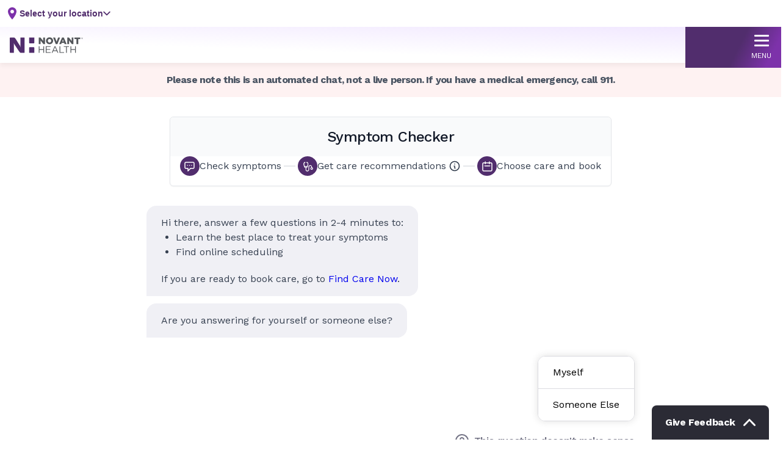

--- FILE ---
content_type: text/html; charset=utf-8
request_url: https://novant.clearstep.health/
body_size: 24658
content:
<!DOCTYPE html><html lang="en"><head><meta charset="utf-8"><title>Clearstep</title><meta http-equiv="X-UA-Compatible" content="IE=edge"><meta content="width=device-width,initial-scale=1" name="viewport"></head><body><meta name="description" content="Check your symptoms and receive advice about your best next steps for care."><meta name="keywords" content="checkup,clearstep, lytic, tech, Lytictech, health, app, symptoms, patient, medicine, triage, doctor, emergency, disease, travel, vaccines"><meta name="author" content="Clearstep Inc"><meta name="copyright" content="Clearstep Inc"><meta property="og:title" content="Clearstep"><meta property="og:description" content="Check your symptoms and receive advice about your best next steps for care."><meta property="og:image" content="https://clearstep.health/static/images/app/meta_image.png"><meta property="og:url" content="https://clearstep.health"><meta name="twitter:title" content="Clearstep"><meta name="twitter:description" content="Check your symptoms and receive advice about your best next steps for care."><meta name="twitter:image" content="https://clearstep.health/static/images/app/meta_image.png"><meta name="twitter:card" content="summary_large_image"><link rel="icon" type="image/png" sizes="32x32" href="/static/images/partners/novant/favicon.png">
  
 
  
    

<link nonce="71tzKv9q75P3Msp28PlPOw" rel="stylesheet" href="https://cdnjs.cloudflare.com/ajax/libs/normalize/8.0.1/normalize.min.css" integrity="sha512-NhSC1YmyruXifcj/KFRWoC561YpHpc5Jtzgvbuzx5VozKpWvQ+4nXhPdFgmx8xqexRcpAglTj9sIBWINXa8x5w==" crossorigin="anonymous" referrerpolicy="no-referrer" />


<link nonce="71tzKv9q75P3Msp28PlPOw" rel="stylesheet" href="https://auroracomponents.novanthealth.org/static/styles/nh-theme.css">


<style nonce="71tzKv9q75P3Msp28PlPOw">
  html, body {
     
    overflow-x: clip !important;
  }

  body {
    height: 100%;
  }

  .conversationHeader {
    display: none !important;
  }

  #conversation .conversation {
    min-height: auto;
  }

  .conversation__convoId, .conversation__partnerName {
    top: 40px !important;
  }
</style>

  
<style nonce="71tzKv9q75P3Msp28PlPOw">html {
  scroll-behavior: smooth;
  font-family: var(--primary-font);
}

body,
form,
h1,
h2,
h3,
h4,
h5,
h6,
html,
img,
li,
ol,
p,
fieldset,
legend,
span,
strong,
sub,
summary,
sup,
table,
tbody,
td,
tfoot,
th,
thead,
tr,
ul {
  margin: 0;
  padding: 0;
  border: 0;
  outline: 0;
  vertical-align: baseline;
}

body {
  line-height: 1;
}

a {
  margin: 0;
  padding: 0;
  font-size: 100%;
  vertical-align: baseline;
  background: transparent;
}

input {
  vertical-align: middle;
  border: 0;
  margin: 0;
  border-radius: 0;
  background-color: transparent;
  appearance: none;
}

input:focus,
textarea:focus,
button,
div[role='button']:focus {
  outline: none;
}

a:focus {
  text-decoration: none;
}

input[type='number'] {
  -moz-appearance: textfield;
}

input[type='number']::-webkit-inner-spin-button,
input[type='number']::-webkit-outer-spin-button {
  -webkit-appearance: none;
  margin: 0;
}

::-ms-clear {
  display: none;
  width: 0;
  height: 0;
}

::-ms-reveal {
  display: none;
  width: 0;
  height: 0;
}

a,
button {
  font-family: var(--primary-font);
  cursor: pointer;
}

button {
  border: none;
  margin: 0;
  padding: 0;
  width: auto;
  background: transparent;
}

button::-moz-focus-inner {
  border: 0;
  padding: 0;
}

legend {
  display: block;
}

p {
  font-size: 16px;
  line-height: 20px;
  font-weight: 500;
}

openapi-explorer {
  --nav-bg-color: #352299;
  --primary-color: #352299;
  --secondary-color: #dbd7f1;
  --nav-hover-text-color: #ffff;
  --text-color: #dbd7f1;
}

.hide {
  display: none !important;
}

.m-0 {
  margin: 0px;
}
</style>
  
    

<link nonce="71tzKv9q75P3Msp28PlPOw" rel="stylesheet" href="https://fonts.googleapis.com/css2?family=Work+Sans:wght@300;400;500;600;700&display=swap">

  
 
    <style nonce="71tzKv9q75P3Msp28PlPOw">
        :root {
        --primary-color: #512D6D;
        --secondary-color: #53565A;
        --primary-font: "Work Sans", WorkSansRoman-Medium;
        --chat-color: #512D6D;
        --cta-color: #512D6D;
        }
    </style>
 
  
  
    
        
        <script nonce="71tzKv9q75P3Msp28PlPOw">
        (function(c,u,v,n,p,e,z,A,w){function k(a){if(!x){x=!0;var l=u.getElementsByTagName(v)[0],d=u.createElement(v);d.src=A;d.crossorigin="anonymous";d.addEventListener("load",function(){try{c[n]=r;c[p]=t;var b=c[e],d=b.init;b.init=function(a){for(var b in a)Object.prototype.hasOwnProperty.call(a,b)&&(w[b]=a[b]);d(w)};B(a,b)}catch(g){console.error(g)}});l.parentNode.insertBefore(d,l)}}function B(a,l){try{for(var d=m.data,b=0;b<a.length;b++)if("function"===typeof a[b])a[b]();var e=!1,g=c.__SENTRY__;"undefined"!== typeof g&&g.hub&&g.hub.getClient()&&(e=!0);g=!1;for(b=0;b<d.length;b++)if(d[b].f){g=!0;var f=d[b];!1===e&&"init"!==f.f&&l.init();e=!0;l[f.f].apply(l,f.a)}!1===e&&!1===g&&l.init();var h=c[n],k=c[p];for(b=0;b<d.length;b++)d[b].e&&h?h.apply(c,d[b].e):d[b].p&&k&&k.apply(c,[d[b].p])}catch(C){console.error(C)}}for(var f=!0,y=!1,q=0;q<document.scripts.length;q++)if(-1<document.scripts[q].src.indexOf(z)){f="no"!==document.scripts[q].getAttribute("data-lazy");break}var x=!1,h=[],m=function(a){(a.e||a.p||a.f&&-1<a.f.indexOf("capture")||a.f&&-1<a.f.indexOf("showReportDialog"))&&f&&k(h);m.data.push(a)};m.data=[];c[e]=c[e]||{};c[e].onLoad=function(a){h.push(a);f&&!y||k(h)};c[e].forceLoad=function(){y=!0;f&&setTimeout(function(){k(h)})};"init addBreadcrumb captureMessage captureException captureEvent configureScope withScope showReportDialog".split(" ").forEach(function(a){c[e][a]=function(){m({f:a,a:arguments})}});var r=c[n];c[n]=function(a,e,d,b,f){m({e:[].slice.call(arguments)});r&&r.apply(c,arguments)};
        var t=c[p];c[p]=function(a){m({p:a.reason});t&&t.apply(c,arguments)};f||setTimeout(function(){k(h)})})(window,document,"script","onerror","onunhandledrejection","Sentry","f389067182684b20a019596832c7ba57","https://browser.sentry-cdn.com/6.7.2/bundle.min.js",{"dsn":"https://f389067182684b20a019596832c7ba57@o272743.ingest.sentry.io/1486303", "release": "clearstep@$localbuild"});
        </script>
        <script  nonce="71tzKv9q75P3Msp28PlPOw" src="https://browser.sentry-cdn.com/6.7.2/captureconsole.min.js" crossorigin="anonymous"></script>
    
<script nonce="71tzKv9q75P3Msp28PlPOw">
      
      window.MAPS_API_KEY = "AIzaSyCVi6gf_1-ODgvDtzpar3kzevBIlDTlmCM";
      window.MAPS_KEY = "AIzaSyAwHVsq4zvZGk8zuaf4Ey4mly2YFwN1KGs";
      window.theme = {"partner":"NOVANT","primaryColor":"#512D6D","secondaryColor":"#53565A","headerLogoPath":"/static/images/partners/novant/conversation_logo.png","mobileHeaderLogoPath":"","partnerUrl":"https://novanthealth.org","covidCustomizations":{"hideFindPharmacy":true,"hideFindHospital":false,"showFindTesting":true,"disableAskForLocation":false,"hideAdditionalGuidance":false,"testingSiteLink":"","vaccineSiteLink":""},"pageTitle":"Clearstep","faviconPath":"/static/images/partners/novant/favicon.png","symptomCheckCustomizations":{"hideZocdoc":false,"hideCareOptionsCost":true,"disableAskForLocation":false,"hideZipCodeInput":false,"hideFindPharmacy":false,"requireMembership":false,"appointmentFallback":false,"defaultStatic":false,"expandBestCareType":false,"hideCareOptionsSuccessIcon":true},"chatColor":"#512D6D","symptomCheckOnly":false,"covidDefault":false,"askNps":true,"analyticsCustomizations":{"partnerGtm":"","enableHeap":false,"enableGoogleAnalytics":true,"piwikUuid":"","piwikUrl":""},"supportedCareDetails":{"AMBULANCE":{"details":[]},"ER":{"details":[]},"INFORMATION":{"details":[{"name":"covid-19-testing-information","cost":0,"url":"","conceptId":"3153651523289710865","appUrl":""},{"name":"covid-19-vaccine-information","cost":0,"url":"","conceptId":"8634574396960260322","appUrl":""},{"name":"covid-19-care-advice","cost":0,"url":"","conceptId":"5044122781690278398","appUrl":""},{"name":"covid-19-share-results","cost":0,"url":"","conceptId":"-6017859263495481446","appUrl":""}]},"PRIMARY_CARE":{"details":[{"name":"has-primary-care-same-day-capacity","cost":0,"url":"","conceptId":"9191115046964838267","appUrl":""},{"name":"has-x-ray","cost":0,"url":"","conceptId":"3267362245215666067","appUrl":""}]},"SPECIALIST":{"details":[{"name":"suicide-lifeline","cost":0,"url":"","conceptId":"-711531378880118570","appUrl":""},{"name":"gastroenterology","cost":0,"url":"","conceptId":"-2005027801926660505","appUrl":""},{"name":"dermatology","cost":0,"url":"","conceptId":"566593382712181914","appUrl":""},{"name":"knee-specialist","cost":0,"url":"","conceptId":"577912607880198372","appUrl":""},{"name":"urology","cost":0,"url":"","conceptId":"-3557803221044073274","appUrl":""},{"name":"otolaryngology-ent","cost":0,"url":"","conceptId":"-8610887250368034194","appUrl":""},{"name":"neurology","cost":0,"url":"","conceptId":"-5522164968770274235","appUrl":""},{"name":"cardiology","cost":0,"url":"","conceptId":"-1148457206506541238","appUrl":""},{"name":"spine-specialist","cost":0,"url":"","conceptId":"-791775049884043018","appUrl":""},{"name":"forearm-specialist","cost":0,"url":"","conceptId":"568422249519616691","appUrl":""},{"name":"shoulder-specialist","cost":0,"url":"","conceptId":"-1099800912193636799","appUrl":""},{"name":"hip-specialist","cost":0,"url":"","conceptId":"-751103810944461328","appUrl":""},{"name":"general-orthopedic","cost":0,"url":"","conceptId":"-2713112679918930171","appUrl":""},{"name":"foot-specialist","cost":0,"url":"","conceptId":"-7164550229378609515","appUrl":""},{"name":"hand-specialist","cost":0,"url":"","conceptId":"5452948929270071306","appUrl":""},{"name":"ophthalmologist","cost":0,"url":"","conceptId":"-5147027978285257655","appUrl":""},{"name":"obstetrics-gynecology","cost":0,"url":"","conceptId":"4099442204366480802","appUrl":""},{"name":"pulmonologist","cost":0,"url":"","conceptId":"-6026301271955374781","appUrl":""},{"name":"imaging-test","cost":0,"url":"","conceptId":"-2688582425717736108","appUrl":""},{"name":"podiatry","cost":0,"url":"","conceptId":"-5497944563443188445","appUrl":""}]},"TELEMEDICINE":{"details":[{"name":"telemedicine-fallback","cost":0,"url":"","conceptId":"-6581424372050586610","appUrl":""}]},"TESTING":{"details":[{"name":"symptomatic-covid-testing","cost":0,"url":"","conceptId":"6049605186000670600","appUrl":""},{"name":"asymptomatic-covid-testing","cost":0,"url":"","conceptId":"7430045341269418851","appUrl":""},{"name":"test-to-treat-covid","cost":0,"url":"","conceptId":"-1073214418969475012","appUrl":""}]},"VACCINE":{"details":[{"name":"influenza","cost":0,"url":"https://www.sanofiflushots.com/flu-shot-locator/ ","conceptId":"-7709720157575292279","appUrl":""}]}},"remarkCustomizations":{"closingDisclaimer":"1591812722457"},"hideSwitchProduct":true,"needLinkReferrer":false,"showMap":{"RETAIL_CLINIC":true},"widgetCustomizations":null,"hideNpsEmergencyOutcome":false,"introFlow":"intro","supportedCareOptions":[{"displayText":"Primary care","conceptId":"10045","careType":"PRIMARY_CARE","isNlpFallbackOption":true},{"displayText":"Telemedicine","conceptId":"10046","careType":"TELEMEDICINE","isNlpFallbackOption":true},{"displayText":"Self care","conceptId":"0","careType":"HOME","isNlpFallbackOption":false},{"displayText":"Urgent care","conceptId":"10047","careType":"URGENT_CARE","isNlpFallbackOption":true},{"displayText":"Specialist","conceptId":"100132","careType":"SPECIALIST","isNlpFallbackOption":true},{"displayText":"","conceptId":"0","careType":"AMBULANCE","isNlpFallbackOption":false},{"displayText":"","conceptId":"0","careType":"DENTIST","isNlpFallbackOption":false},{"displayText":"","conceptId":"0","careType":"NURSE_REACHOUT","isNlpFallbackOption":false},{"displayText":"Emergency room","conceptId":"10048","careType":"ER","isNlpFallbackOption":true},{"displayText":"","conceptId":"0","careType":"POISON_CONTROL","isNlpFallbackOption":false},{"displayText":"","conceptId":"0","careType":"LABOR_AND_DELIVERY","isNlpFallbackOption":false},{"displayText":"","conceptId":"0","careType":"VACCINE","isNlpFallbackOption":false},{"displayText":"","conceptId":"0","careType":"TESTING","isNlpFallbackOption":false},{"displayText":"","conceptId":"0","careType":"INFORMATION","isNlpFallbackOption":false},{"displayText":"","conceptId":"0","careType":"HOSPITAL","isNlpFallbackOption":false},{"displayText":"","conceptId":"0","careType":"POISON_CENTER","isNlpFallbackOption":false},{"displayText":"","conceptId":"0","careType":"BEHAVIORAL_HEALTH","isNlpFallbackOption":false},{"displayText":"","conceptId":"0","careType":"LAB","isNlpFallbackOption":false},{"displayText":"","conceptId":"0","careType":"OTHER","isNlpFallbackOption":false}],"partnerHostName":"novant","partnerGroup":"novant","primaryFont":"\"Work Sans\", WorkSansRoman-Medium","myChartURI":"","numberOfCareLocations":10,"ctaColor":"#512D6D","careOrServiceNowOptions":[{"optionName":"Virtual Care","optionLink":"https://care.novanthealth.org/virtual-care/","optionMobileLink":"https://care.novanthealth.org/virtual-care/"},{"optionName":"Family Medicine \u0026 Primary Care","optionLink":"https://www.novanthealth.org/pf/providers?specialty=Family%20Medicine,Internal%20Medicine,Primary%20Care","optionMobileLink":"https://www.novanthealth.org/pf/providers?specialty=Family%20Medicine,Internal%20Medicine,Primary%20Care"},{"optionName":"Urgent \u0026 Walk-in Care","optionLink":"https://www.novanthealth.org/pf/locations/urgent?keyword=Urgent%20care\u0026utm_source=all\u0026utm_medium=walkincare\u0026utm_campaign=Vanity%20URL","optionMobileLink":"https://www.novanthealth.org/pf/locations/urgent?keyword=Urgent%20care\u0026utm_source=all\u0026utm_medium=walkincare\u0026utm_campaign=Vanity%20URL"},{"optionName":"Hospitals \u0026 Emergency Rooms","optionLink":"https://www.novanthealth.org/home/patients--visitors/locations/hospitals--emergency-rooms.aspx","optionMobileLink":"https://www.novanthealth.org/home/patients--visitors/locations/hospitals--emergency-rooms.aspx"}],"locale":"EN_US","fallbackCareType":"TELEMEDICINE","frameAncestors":"novanthealth.org *.novanthealth.org"};
      window.conversationId = "8225e86e-b736-40df-9b85-8872b52ad448"
      window.conversationType = "NATIVE_SYMPTOM_CHECK";
      window.convoProps = {"complaint":"","id":"8225e86e-b736-40df-9b85-8872b52ad448","age":0,"type":"NATIVE_SYMPTOM_CHECK","isProxyUser":false,"hasAnsweredProxyQuestion":false,"messages":[{"text":"Are you answering for yourself or someone else?","workflow_id":"intro","workflow_question_id":"proxy-user"}],"currentQuestion":{"questionId":"proxy-user","options":[{"value":"Myself","conceptId":"0","proxyUserOnly":false,"thisCharOnly":"0","link":"","mobileLink":"","name":""},{"value":"Someone Else","conceptId":"10031","proxyUserOnly":false,"thisCharOnly":"0","link":"","mobileLink":"","name":""}],"isMultiSelect":false,"endpoint":"answer_question","helpers":[],"type":"","workflowId":"intro"},"needToAskAge":false,"needToAskLLMQuestion":false,"csatSubmitted":false,"heroSummary":"","heroTitle":"","partner":"novant","partnerGroup":"novant","zipCode":"","emergentOutcomes":null,"recommendedCare":{"zocdocBaseLink":"","triageResponse":{"primaryCareSummary":"","primaryCareDescription":"","bestCareType":"UNKNOWN","careOptions":[],"positiveForCovid":false,"education":"","defaultZip":"","potentiallyInfectious":false,"diagnosticResources":[],"hideDisclaimerAcknowledgment":false,"id":"","triageLevel":"","triageSummaryReason":""}},"allowRewind":false,"isClearstepEmployee":false,"percentQuestionsAnswered":0,"hideProgressBar":false,"needToAskInitialComplaint":false,"utmParams":{"source":"CS"},"askForLocation":false,"flexibleUsingNative":false,"externalUserId":"","redirectUrl":"","userId":"b7302e9d-0abc-4dd4-a978-99e0ec0e3497","source":""};
      window.externalUserId = "";
      window.nonce = "71tzKv9q75P3Msp28PlPOw"; 
      window.isBot =  false ;
      window.browserFamily = "ClaudeBot";
      </script><script src="//cdn.split.io/sdk/split-browser-0.9.6.min.js" nonce="71tzKv9q75P3Msp28PlPOw"></script>
  
 
  
 
  
  <script nonce="71tzKv9q75P3Msp28PlPOw">
    let languageQuery = null;
    if (typeof URLSearchParams !== 'undefined') {
      
      const urlParams = new URLSearchParams(window.location.search);
      languageQuery = urlParams.get('language');
    }
    
    const setSessionLanguage = (locale) => {
      sessionStorage.setItem('i18nextLanguage', locale);
    };

    if (languageQuery) {
      setSessionLanguage(languageQuery);
    } else {
      switch ("EN_US") {
        case 'ES_MX':
          sessionStorage.setItem('i18nextLanguage', 'es-MX')
        case 'EN_US':
        default:
          break;
      }
    }
  </script>
<script defer="defer" src="/static/compiled/b9e527e0b90f36382ece/clearstep.js" nonce="71tzKv9q75P3Msp28PlPOw"></script><script defer="defer" src="/static/compiled/859270443922cbd941d1/conversation.js" nonce="71tzKv9q75P3Msp28PlPOw"></script><style type="text/css" nonce="71tzKv9q75P3Msp28PlPOw">:root{--rt-color-white:#fff;--rt-color-dark:#222;--rt-color-success:#8dc572;--rt-color-error:#be6464;--rt-color-warning:#f0ad4e;--rt-color-info:#337ab7;--rt-opacity:0.9;--rt-transition-show-delay:0.15s;--rt-transition-closing-delay:0.15s}.core-styles-module_tooltip__3vRRp{left:0;opacity:0;pointer-events:none;position:absolute;top:0;will-change:opacity}.core-styles-module_fixed__pcSol{position:fixed}.core-styles-module_arrow__cvMwQ{background:inherit;position:absolute}.core-styles-module_noArrow__xock6{display:none}.core-styles-module_clickable__ZuTTB{pointer-events:auto}.core-styles-module_show__Nt9eE{opacity:var(--rt-opacity);transition:opacity var(--rt-transition-show-delay) ease-out}.core-styles-module_closing__sGnxF{opacity:0;transition:opacity var(--rt-transition-closing-delay) ease-in}.styles-module_tooltip__mnnfp{border-radius:3px;font-size:90%;padding:8px 16px;width:-webkit-max-content;width:max-content}.styles-module_arrow__K0L3T{height:8px;width:8px}[class*=react-tooltip__place-top]>.styles-module_arrow__K0L3T{transform:rotate(45deg)}[class*=react-tooltip__place-right]>.styles-module_arrow__K0L3T{transform:rotate(135deg)}[class*=react-tooltip__place-bottom]>.styles-module_arrow__K0L3T{transform:rotate(225deg)}[class*=react-tooltip__place-left]>.styles-module_arrow__K0L3T{transform:rotate(315deg)}.styles-module_dark__xNqje{background:var(--rt-color-dark);color:var(--rt-color-white)}.styles-module_light__Z6W-X{background-color:var(--rt-color-white);color:var(--rt-color-dark)}.styles-module_success__A2AKt{background-color:var(--rt-color-success);color:var(--rt-color-white)}.styles-module_warning__SCK0X{background-color:var(--rt-color-warning);color:var(--rt-color-white)}.styles-module_error__JvumD{background-color:var(--rt-color-error);color:var(--rt-color-white)}.styles-module_info__BWdHW{background-color:var(--rt-color-info);color:var(--rt-color-white)}
.sectionHeader{font-size:30px;font-weight:700;line-height:38px;margin-bottom:1.5rem}@media (max-width:767px){.sectionHeader{font-size:22px;line-height:26px}}
.virtualVisitOptions{-webkit-box-orient:vertical;-ms-flex-direction:column;flex-direction:column}.virtualVisitOptions,.virtualVisitOptions__option{display:-webkit-box;display:-ms-flexbox;display:flex;-webkit-box-direction:normal}.virtualVisitOptions__option{-webkit-box-orient:horizontal;-ms-flex-direction:row;flex-direction:row;-webkit-box-align:center;-ms-flex-align:center;align-items:center;width:100%;-webkit-box-pack:justify;-ms-flex-pack:justify;justify-content:space-between}.virtualVisitOptions__option:not(:last-child){border-bottom:1px solid #d1d1d6;padding:1.25rem 0}.virtualVisitOptions__option:last-child{padding-top:1.25rem}@media (max-width:767px){.virtualVisitOptions__option{-webkit-box-orient:vertical;-webkit-box-direction:normal;-ms-flex-direction:column;flex-direction:column;-webkit-box-align:initial;-ms-flex-align:initial;align-items:normal}}.virtualVisitOptions__optionLogo{width:105px}.virtualVisitOptions__optionDataItems{display:-webkit-box;display:-ms-flexbox;display:flex;-webkit-box-orient:horizontal;-webkit-box-direction:normal;-ms-flex-direction:row;flex-direction:row}@media (max-width:767px){.virtualVisitOptions__optionDataItems{-webkit-box-pack:justify;-ms-flex-pack:justify;justify-content:space-between;margin-top:12px}}.virtualVisitOptions__optionData{display:-webkit-box;display:-ms-flexbox;display:flex;-webkit-box-orient:horizontal;-webkit-box-direction:normal;-ms-flex-direction:row;flex-direction:row}.virtualVisitOptions__optionData:first-child{margin-right:1rem}@media (max-width:767px){.virtualVisitOptions__optionData:first-child{margin-right:0}}.virtualVisitOptions__optionDataItem{display:-webkit-box;display:-ms-flexbox;display:flex;-webkit-box-orient:horizontal;-webkit-box-direction:normal;-ms-flex-direction:row;flex-direction:row;-webkit-box-align:center;-ms-flex-align:center;align-items:center}.virtualVisitOptions__cost{color:#02701f;font-family:var(--primary-font);font-size:37.2792px;font-weight:600;line-height:53px;margin-right:.5rem}@media (max-width:767px){.virtualVisitOptions__cost{font-size:29.1793px;line-height:42px}}.virtualVisitOptions__optionDataItemLabel{color:#000;font-family:var(--primary-font);font-size:12px;line-height:16px;max-width:107px}@media (max-width:767px){.virtualVisitOptions__optionDataItemLabel{font-size:9px;line-height:12px}}.virtualVisitOptions__waitTimeLow{color:#30a661;margin-right:.5rem}.virtualVisitOptions__waitTimeModerate{color:#ffa100;margin-right:.5rem}.virtualVisitOptions__waitTimeHigh{color:#ff695b;margin-right:.5rem}.virtualVisitOptions__waitTimeValue{font-family:var(--primary-font);font-size:37.2792px;font-weight:600;line-height:53px;margin-right:.25rem}@media (max-width:767px){.virtualVisitOptions__waitTimeValue{font-size:29.1793px;line-height:42px}}.virtualVisitOptions__waitTimeLabel{font-family:var(--primary-font);font-size:12.6149px;font-weight:600;line-height:18px}
.virtualVisitOptionsForCoronavirus{display:-webkit-box;display:-ms-flexbox;display:flex;-webkit-box-orient:horizontal;-webkit-box-direction:normal;background-color:#fff;border:1px solid #d1d1d6;border-radius:6px;-ms-flex-direction:row;flex-direction:row;margin-top:16px}@media (max-width:767px){.virtualVisitOptionsForCoronavirus{-webkit-box-orient:vertical;-webkit-box-direction:normal;-ms-flex-direction:column;flex-direction:column}}.virtualVisitOptionsForCoronavirus__option{display:-webkit-box;display:-ms-flexbox;display:flex;-webkit-box-orient:vertical;-webkit-box-direction:normal;-ms-flex-direction:column;flex-direction:column;-webkit-box-align:center;-ms-flex-align:center;align-items:center;padding:1.5rem;-webkit-box-flex:1;-ms-flex:1;flex:1}.virtualVisitOptionsForCoronavirus__option:not(:last-child){border-right:1px solid #d1d1d6}@media (max-width:767px){.virtualVisitOptionsForCoronavirus__option:not(:last-child){border-bottom:1px solid #d1d1d6;border-right:none}}.virtualVisitOptionsForCoronavirus__image{display:-webkit-box;display:-ms-flexbox;display:flex;-webkit-box-orient:horizontal;-webkit-box-direction:normal;-ms-flex-direction:row;flex-direction:row;-webkit-box-align:center;-ms-flex-align:center;align-items:center;height:20px;margin-bottom:2rem}.virtualVisitOptionsForCoronavirus__image img{width:100px}
.education .educationalInfoHeader{padding-top:60px}.education .educationMarkdown{white-space:break-spaces}.education .iconHeaderContainer{display:-webkit-box;display:-ms-flexbox;display:flex;-webkit-box-align:center;-ms-flex-align:center;align-items:center;padding:10px 0 20px}.education .iconHeaderContainer .iconContainer{margin-right:10px}.education .iconHeaderContainer .iconHeader{color:#252529;margin-right:10px}.education .iconHeaderContainer .iconHeaderHr{-webkit-box-flex:1;-ms-flex-positive:1;background-color:#d1d1d6;flex-grow:1;height:1px}@media (max-width:1114px){.education .iconHeaderContainer .iconHeaderHr{display:none}}.education .dropdownBlock{padding-bottom:20px}.education .dropdownBlock .dropdownContentContainer,.education .dropdownBlock .dropdownContentContainer>p{font-size:15px;font-weight:300}.education .dropdownBlock .dropdownContentContainer>p{padding-bottom:20px}.education .dropdownBlock.dropdownBlock--expanded .dropdownBlockHeader{margin-bottom:20px}.education .dropdownBlock.dropdownBlock--expanded .dropdownBlockHeader__title{color:var(--primary-color)}.education h2{font-size:22px;font-weight:700;line-height:26px}@media (max-width:1114px){.education h2{font-size:16px;line-height:22px}}.education li{line-height:1.45;list-style-position:inside;padding-left:23px;text-indent:-21px}.education small,.education small p{color:#545763;font-size:12px;font-weight:500;line-height:15px}
.careLocation__contentContainer{display:-webkit-box;display:-ms-flexbox;display:flex;-webkit-box-orient:horizontal;-webkit-box-direction:normal;-ms-flex-direction:row;flex-direction:row;-webkit-box-align:start;-ms-flex-align:start;align-items:flex-start;-webkit-box-pack:justify;-ms-flex-pack:justify;justify-content:space-between}@media (max-width:767px){.careLocation__contentContainer{-webkit-box-orient:vertical;-webkit-box-direction:normal;-ms-flex-direction:column;flex-direction:column;-webkit-box-align:initial;-ms-flex-align:initial;align-items:normal}}.careLocation__content{display:-webkit-box;display:-ms-flexbox;display:flex;-webkit-box-orient:vertical;-webkit-box-direction:normal;-webkit-box-sizing:border-box;box-sizing:border-box;color:#000;-ms-flex-direction:column;flex-direction:column;font-size:15px;line-height:20px}@media (max-width:767px){.careLocation__content{font-size:14px;line-height:19px}}.careLocation__controls{display:-webkit-box;display:-ms-flexbox;display:flex;-webkit-box-orient:vertical;-webkit-box-direction:normal;-ms-flex-direction:column;flex-direction:column;margin-top:1rem}.careLocation__controls .linkWithIcon+.linkWithIcon{margin-top:16px}.careLocation__map{border-radius:8px}@media (max-width:767px){.careLocation__map{margin-top:1rem;width:95%}}.careLocation__button{margin-top:16px}.careLocation__linkItem{margin-top:12px}.careLocation__marketplaceButtonWrapper{display:-webkit-box;display:-ms-flexbox;display:flex;-webkit-box-orient:vertical;-webkit-box-direction:normal;-ms-flex-direction:column;flex-direction:column;-webkit-box-pack:end;-ms-flex-pack:end;justify-content:flex-end;margin-top:15px}.careLocation__marketplaceButton{margin:8px;max-width:100%;width:400px}.careLocation__costEstimateWrapper{margin-left:5px}
.careLocationError{display:-webkit-box;display:-ms-flexbox;display:flex;-webkit-box-orient:vertical;-webkit-box-direction:normal;-ms-flex-direction:column;flex-direction:column;-webkit-box-align:center;-ms-flex-align:center;align-items:center;text-align:center;-webkit-box-pack:center;-ms-flex-pack:center;background-color:#b50000;border-radius:6px;-webkit-box-sizing:border-box;box-sizing:border-box;height:250px;justify-content:center;padding:2rem;width:100%}.careLocationError h5{color:#fff;font-size:18px;font-weight:700;line-height:26px}@media (max-width:767px){.careLocationError h5{font-size:15px;line-height:19px;padding:1rem}}.careLocationError svg{margin-bottom:1.25rem}
.conversationLoading{height:50px;position:relative;width:50px}.conversationLoading__bubble{background-color:var(--primary-color);border-radius:100%;height:12px;position:absolute;top:calc(50% - 2px);width:12px}.conversationLoading__bubble_1{-webkit-animation:chat-bubble-animation 1.2s ease-in 0s infinite;animation:chat-bubble-animation 1.2s ease-in 0s infinite;left:34.6%}.conversationLoading__bubble_2{-webkit-animation:chat-bubble-animation 1.2s ease-in .2s infinite;animation:chat-bubble-animation 1.2s ease-in .2s infinite;left:62.4%}.conversationLoading__bubble_3{-webkit-animation:chat-bubble-animation 1.2s ease-in .4s infinite;animation:chat-bubble-animation 1.2s ease-in .4s infinite;left:90.2%}.conversationLoading--small{height:30px;width:30px}.conversationLoading--small .conversationLoading__bubble{height:6px;width:6px}.conversationLoading--small .conversationLoading__bubble_1{left:0}.conversationLoading--small .conversationLoading__bubble_2{left:24%}.conversationLoading--small .conversationLoading__bubble_3{left:48%}@-webkit-keyframes chat-bubble-animation{0%{-webkit-transform:translateY(0);transform:translateY(0)}20%{opacity:1;-webkit-transform:translateY(0);transform:translateY(0)}50%{opacity:0;-webkit-transform:translateY(-5px);transform:translateY(-5px)}80%{opacity:1;-webkit-transform:translateY(0);transform:translateY(0)}to{-webkit-transform:translateY(0);transform:translateY(0)}}@keyframes chat-bubble-animation{0%{-webkit-transform:translateY(0);transform:translateY(0)}20%{opacity:1;-webkit-transform:translateY(0);transform:translateY(0)}50%{opacity:0;-webkit-transform:translateY(-5px);transform:translateY(-5px)}80%{opacity:1;-webkit-transform:translateY(0);transform:translateY(0)}to{-webkit-transform:translateY(0);transform:translateY(0)}}
.provider{display:-webkit-box;display:-ms-flexbox;display:flex;-webkit-box-orient:vertical;-webkit-box-direction:normal;border:1px solid #747486;border-radius:4px;-webkit-box-sizing:border-box;box-sizing:border-box;-ms-flex-direction:column;flex-direction:column;padding:.25rem .5rem .75rem;width:252px}@media (max-width:767px){.provider{margin-bottom:1.5rem}}@media (min-width:750px) and (max-width:1023px){.provider{margin-bottom:1.5rem}}.provider__rating{display:-webkit-box;display:-ms-flexbox;display:flex;-webkit-box-orient:horizontal;-webkit-box-direction:normal;-ms-flex-direction:row;flex-direction:row;-webkit-box-align:center;-ms-flex-align:center;align-items:center;color:#000;font-size:12px;font-weight:600;-ms-flex-item-align:end;align-self:flex-end;margin-bottom:.25rem}.provider__rating span{margin-right:4px;margin-top:4px}.provider__text{display:-webkit-box;display:-ms-flexbox;display:flex;-webkit-box-orient:vertical;-webkit-box-direction:normal;-ms-flex-direction:column;flex-direction:column;-webkit-box-align:center;-ms-flex-align:center;align-items:center;text-align:center}.provider__name{color:#000;font-size:14px;font-weight:700;line-height:20px}.provider__specialty{color:#545763;font-size:12px;font-weight:600;line-height:16px}.provider__name,.provider__specialty{margin-bottom:.35rem}.provider__address,.provider__practice{color:#000;font-size:12px;line-height:16px}.provider__address{margin-bottom:.75rem}.provider__phoneAndDistance{display:-webkit-box;display:-ms-flexbox;display:flex;-webkit-box-orient:horizontal;-webkit-box-direction:normal;-ms-flex-direction:row;flex-direction:row}@media (min-width:750px) and (max-width:1023px){.provider__phoneAndDistance{-webkit-box-orient:vertical;-webkit-box-direction:normal;-ms-flex-direction:column;flex-direction:column}}.provider__distance,.provider__phone{color:#000;display:-webkit-box;display:-ms-flexbox;display:flex;font-size:12px;font-weight:600;line-height:16px}.provider__distance svg,.provider__phone svg{margin-right:8px}.provider__phone{margin-right:.75rem}@media (min-width:750px) and (max-width:1023px){.provider__phone{margin-bottom:.3rem}}.provider__estimatedCost{color:#545763;font-size:14px;font-weight:600;letter-spacing:-.32px;line-height:24px;margin-top:.75rem}.provider__estimatedCost span{color:#02701f}.provider__controls{display:-webkit-box;display:-ms-flexbox;display:flex;-webkit-box-orient:vertical;-webkit-box-direction:normal;-ms-flex-direction:column;flex-direction:column;-webkit-box-align:center;-ms-flex-align:center;align-items:center}.provider__scheduleAppointmentButton{color:var(--primary-color)}.provider__scheduleAppointmentButton:hover{background-color:var(--secondary-color)}
.insuranceBreakdown__insuranceDetails{margin-top:2rem;width:100%}@media (min-width:750px) and (max-width:1023px){.insuranceBreakdown__insuranceDetails{width:100%}}@media (min-width:1024px) and (max-width:1114px){.insuranceBreakdown__insuranceDetails{width:90%}}@media (max-width:767px){.insuranceBreakdown__insuranceDetails{width:100%}}.insuranceBreakdown__insuranceDetailsHeader{display:-webkit-box;display:-ms-flexbox;display:flex;-webkit-box-orient:horizontal;-webkit-box-direction:normal;-ms-flex-direction:row;flex-direction:row;-webkit-box-align:baseline;-ms-flex-align:baseline;align-items:baseline;border-bottom:1px solid #747486;padding-bottom:.5rem}@media (min-width:750px) and (max-width:1023px){.insuranceBreakdown__insuranceDetailsHeader{display:-webkit-box;display:-ms-flexbox;display:flex;-webkit-box-orient:vertical;-webkit-box-direction:normal;-ms-flex-direction:column;flex-direction:column;line-height:30px}}@media (max-width:767px){.insuranceBreakdown__insuranceDetailsHeader{display:-webkit-box;display:-ms-flexbox;display:flex;-webkit-box-orient:vertical;-webkit-box-direction:normal;-ms-flex-direction:column;flex-direction:column}}.insuranceBreakdown__insuranceDetailsTitle{font-size:15.0623px;font-weight:700;line-height:21px;-webkit-box-flex:1;-ms-flex:1;flex:1}.insuranceBreakdown__insuranceDetailsInsurer{color:#545763;font-size:12px;font-weight:600;line-height:16px}
.insuranceProgressBar{background-color:#d1d1d6;border-radius:6px;height:12px;width:100%;z-index:1000}.insuranceProgressBar__fill{background-color:#02701f;border-radius:6px;height:100%}
.insuranceCalculationGraph__insuranceDataItemMetadata{display:-webkit-box;display:-ms-flexbox;display:flex;-webkit-box-orient:vertical;-webkit-box-direction:normal;-ms-flex-direction:column;flex-direction:column;-webkit-box-flex:1;-ms-flex:1;flex:1}.insuranceCalculationGraph__insuranceDataTitle{color:#000;font-size:13.64px;font-weight:600;line-height:18.18px;margin-bottom:.25rem}.insuranceCalculationGraph__insuranceDataTitleValue{color:#02701f;font-size:15.91px;font-weight:600;line-height:22.73px}.insuranceCalculationGraph__insuranceDataDescription{color:#000;font-size:10px;line-height:16px}.insuranceCalculationGraph__insuranceDataDescription span{color:#02701f}.insuranceCalculationGraph__insuranceDataValues{display:-webkit-box;display:-ms-flexbox;display:flex;-webkit-box-orient:vertical;-webkit-box-direction:normal;-ms-flex-direction:column;flex-direction:column}.insuranceCalculationGraph__insuranceDataRange{display:-webkit-box;display:-ms-flexbox;display:flex;-webkit-box-orient:horizontal;-webkit-box-direction:normal;-ms-flex-direction:row;flex-direction:row;margin-bottom:.25rem}.insuranceCalculationGraph__insuranceMet,.insuranceCalculationGraph__insuranceRemaining{color:#545763;font-size:10.61px;font-weight:600;line-height:15.15px}.insuranceCalculationGraph__insuranceMet span,.insuranceCalculationGraph__insuranceRemaining span{color:#02701f;font-weight:400}.insuranceCalculationGraph__insuranceMet{-webkit-box-flex:1;-ms-flex:1;flex:1}.insuranceCalculationGraph__insuranceDataItemHeader{display:-webkit-box;display:-ms-flexbox;display:flex;-webkit-box-orient:horizontal;-webkit-box-direction:normal;-ms-flex-direction:row;flex-direction:row;margin-bottom:1rem}.insuranceCalculationGraph__insuranceDataItem{margin-top:1rem;width:100%}@media (min-width:750px) and (max-width:1023px){.insuranceCalculationGraph__insuranceDataItem{width:100%}}
.treatmentBreakdown{margin-bottom:.5rem;margin-top:2rem;width:100%}@media (min-width:750px) and (max-width:1023px){.treatmentBreakdown{width:100%}}@media (max-width:767px){.treatmentBreakdown{width:100%}}.treatmentBreakdown__treatmentBreakdownHeader{border-bottom:1px solid #747486;font-size:15.0623px;font-weight:700;line-height:21px;padding-bottom:.5rem}.treatmentBreakdown__treatmentItems{border-bottom:1px solid #747486;padding-bottom:1rem}.treatmentBreakdown__treatmentItem{-webkit-box-orient:horizontal;-ms-flex-direction:row;flex-direction:row;margin-top:1rem}.treatmentBreakdown__treatmentItem,.treatmentBreakdown__treatmentItemMetadata{display:-webkit-box;display:-ms-flexbox;display:flex;-webkit-box-direction:normal}.treatmentBreakdown__treatmentItemMetadata{-webkit-box-orient:vertical;-ms-flex-direction:column;flex-direction:column;width:225px}.treatmentBreakdown__treatmentItemName{color:#000;font-size:13.64px;font-weight:600;line-height:18.18px;margin-bottom:.5rem}.treatmentBreakdown__treatmentItemDescription{color:#545763;font-size:10.61px;line-height:15.15px}.treatmentBreakdown__treatmentItemCost{color:#02701f;font-size:15.91px;font-weight:600;line-height:22.73px}.treatmentBreakdown__totalCostSection{display:-webkit-box;display:-ms-flexbox;display:flex;-webkit-box-orient:horizontal;-webkit-box-direction:normal;background-color:#d8f4e4;border-radius:6px;-ms-flex-direction:row;flex-direction:row;margin:.5rem 0 1.5rem -.8rem;padding:.75rem}.treatmentBreakdown__totalCostHeader{color:#000;font-size:13.64px;font-weight:600;line-height:18.18px;width:225px}.treatmentBreakdown__totalCost{color:#02701f;font-size:25px;font-weight:600;line-height:22.73px}
.costBreakdownContent{display:-webkit-box;display:-ms-flexbox;display:flex;-webkit-box-orient:horizontal;-webkit-box-direction:normal;-ms-flex-direction:row;flex-direction:row;-webkit-box-align:center;-ms-flex-align:center;align-items:center;width:100%;-webkit-box-pack:justify;-ms-flex-pack:justify;justify-content:space-between}@media (max-width:767px){.costBreakdownContent{-webkit-box-orient:vertical;-webkit-box-direction:normal;-ms-flex-direction:column;flex-direction:column;-webkit-box-align:center;-ms-flex-align:center;align-items:center;-webkit-box-pack:initial;-ms-flex-pack:initial;justify-content:normal}}.costBreakdownContent__column{display:-webkit-box;display:-ms-flexbox;display:flex;-webkit-box-orient:vertical;-webkit-box-direction:normal;-ms-flex-direction:column;flex-direction:column}@media (max-width:767px){.costBreakdownContent__column:not(:last-child){margin-bottom:16px}}.costBreakdownContent__data{width:238px}@media (max-width:767px){.costBreakdownContent__data{display:-webkit-box;display:-ms-flexbox;display:flex;-webkit-box-orient:vertical;-webkit-box-direction:normal;-ms-flex-direction:column;flex-direction:column;-webkit-box-align:center;-ms-flex-align:center;align-items:center;width:auto}}.costBreakdownContent__name{color:var(--primary-color);font-size:22px;font-weight:600;letter-spacing:-.49px;line-height:28px;margin-bottom:5px}@media (max-width:767px){.costBreakdownContent__name{font-size:19px;line-height:23px}}.costBreakdownContent__specialty{color:#545763;font-size:12px;font-weight:600;line-height:16px;margin-bottom:5px}.costBreakdownContent__text{display:-webkit-box;display:-ms-flexbox;display:flex;-webkit-box-orient:horizontal;-webkit-box-direction:normal;-ms-flex-direction:row;flex-direction:row;-webkit-box-align:center;-ms-flex-align:center;align-items:center;color:#000;font-size:12px;line-height:20px}.costBreakdownContent__text svg{margin-right:8px}.costBreakdownContent__phone{margin-bottom:.5rem}.costBreakdownContent__bookAppointmentButton{display:-webkit-box;display:-ms-flexbox;display:flex;-webkit-box-orient:horizontal;-webkit-box-direction:normal;-ms-flex-direction:row;flex-direction:row;-webkit-box-align:center;-ms-flex-align:center;align-items:center;font-family:var(--primary-font);font-size:14px;font-weight:600;letter-spacing:-.25px;line-height:24px}.costBreakdownContent__bookAppointmentButton svg{margin-right:8px}.costBreakdownContent__bookAppointmentButton{color:var(--primary-color);margin-bottom:1rem}.costBreakdownContent__costBreakdown{display:-webkit-box;display:-ms-flexbox;display:flex;-webkit-box-orient:vertical;-webkit-box-direction:normal;-ms-flex-direction:column;flex-direction:column;max-width:650px}.costBreakdownContent__costBreakdown .provider{border:none;padding:0}.costBreakdownContent__costBreakdown .provider__text{-webkit-box-align:initial;-ms-flex-align:initial;align-items:normal;text-align:left}.costBreakdownContent__costBreakdown .provider__rating{display:none}.costBreakdownContent__costBreakdownDescription{color:#000;font-size:15px;line-height:20px;margin-bottom:1.5rem}.costBreakdownContent__scheduleAppointment button{width:100%}
.zocdocScheduleButton{background-color:#00224a;border-radius:400px;color:#fff}.zocdocScheduleButton--useMarginTop{margin-top:32px}.zocdocScheduleButton--branded{background-color:var(--primary-color)}.zocdocScheduleButton__content{display:-webkit-box;display:-ms-flexbox;display:flex;-webkit-box-orient:horizontal;-webkit-box-direction:normal;-ms-flex-direction:row;flex-direction:row;-webkit-box-align:center;-ms-flex-align:center;align-items:center;padding:12px 24px}@media (max-width:767px){.zocdocScheduleButton__content{padding:10px 16px}}.zocdocScheduleButton__content p{font-weight:600}@media (max-width:767px){.zocdocScheduleButton__content p{font-size:12px}}.zocdocScheduleButton__icon{height:25px;-o-object-fit:contain;object-fit:contain;padding-right:8px;vertical-align:middle;width:25px}
.cvsCareLocation{width:100%}.cvsCareLocation__content{display:-webkit-box;display:-ms-flexbox;display:flex;-webkit-box-orient:horizontal;-webkit-box-direction:normal;-ms-flex-direction:row;flex-direction:row;-webkit-box-align:start;-ms-flex-align:start;align-items:flex-start}@media (max-width:767px){.cvsCareLocation__content{-webkit-box-orient:vertical;-webkit-box-direction:normal;-ms-flex-direction:column;flex-direction:column}}.cvsCareLocation__clinic,.cvsCareLocation__scheduling{display:-webkit-box;display:-ms-flexbox;display:flex;-webkit-box-orient:vertical;-webkit-box-direction:normal;-ms-flex-direction:column;flex-direction:column;-webkit-box-flex:1;-ms-flex:1;flex:1}.cvsCareLocation__scheduling{-webkit-box-align:center;-ms-flex-align:center;align-items:center}@media (max-width:767px){.cvsCareLocation__clinic{margin-bottom:16px}}.cvsCareLocation__clinic{display:-webkit-box;display:-ms-flexbox;display:flex;-webkit-box-orient:horizontal;-webkit-box-direction:normal;-ms-flex-direction:row;flex-direction:row}@media (max-width:767px){.cvsCareLocation__clinic{-webkit-box-orient:vertical;-webkit-box-direction:normal;-ms-flex-direction:column;flex-direction:column}}@media (min-width:750px) and (max-width:1023px){.cvsCareLocation__clinic{-webkit-box-orient:vertical;-webkit-box-direction:normal;-ms-flex-direction:column;flex-direction:column}}.cvsCareLocation__clinicIcon{padding-right:24px}.cvsCareLocation__clinicIcon img{width:60px}@media (max-width:767px){.cvsCareLocation__clinicIcon{padding-bottom:12px;padding-right:0}}@media (min-width:750px) and (max-width:1023px){.cvsCareLocation__clinicIcon{padding-bottom:12px;padding-right:0}}.cvsCareLocation__clinicData{display:-webkit-box;display:-ms-flexbox;display:flex;-webkit-box-orient:vertical;-webkit-box-direction:normal;-ms-flex-direction:column;flex-direction:column}.cvsCareLocation__description{color:#545763;font-size:12px;font-weight:600;line-height:16px;margin-bottom:6px}.cvsCareLocation__text{display:-webkit-box;display:-ms-flexbox;display:flex;-webkit-box-orient:vertical;-webkit-box-direction:normal;-ms-flex-direction:column;flex-direction:column;max-width:240px}.cvsCareLocation__dataWithIcon{display:-webkit-box;display:-ms-flexbox;display:flex;-webkit-box-align:center;-ms-flex-align:center;align-items:center}.cvsCareLocation__dataWithIcon svg{margin-right:8px}.cvsCareLocation__distance{display:-webkit-box;display:-ms-flexbox;display:flex;-webkit-box-align:center;-ms-flex-align:center;align-items:center}.cvsCareLocation__distance svg{margin-right:8px}.cvsCareLocation .buttonWithIcon,.cvsCareLocation .linkWithIcon,.cvsCareLocation__distance{margin-top:16px}.cvsCareLocation__map{display:-webkit-box;display:-ms-flexbox;display:flex;-webkit-box-orient:vertical;-webkit-box-direction:normal;-ms-flex-direction:column;flex-direction:column}.cvsCareLocation__map img{margin-top:20px;max-width:500px}@media (max-width:767px){.cvsCareLocation__map img{max-width:250px}}.cvsCareLocation__map .btn{margin-top:20px}.cvsCareLocation__bookingForm,.cvsCareLocation__covidScreener{max-width:600px}.cvsCareLocation__covidScreenerQuestions{-webkit-box-orient:vertical;-ms-flex-direction:column;flex-direction:column;padding-top:28px}.cvsCareLocation__covidScreenerOptions,.cvsCareLocation__covidScreenerQuestions{display:-webkit-box;display:-ms-flexbox;display:flex;-webkit-box-direction:normal}.cvsCareLocation__covidScreenerOptions{-webkit-box-orient:horizontal;-ms-flex-direction:row;flex-direction:row;padding-top:12px;width:-webkit-fit-content;width:-moz-fit-content;width:fit-content;-webkit-box-align:center;-ms-flex-align:center;align-items:center}.cvsCareLocation__covidScreenerOptions input{-webkit-appearance:auto;-moz-appearance:auto;appearance:auto;font-size:16px;margin-left:12px}.cvsCareLocation__covidScreenerOptions label{font-size:16px;font-weight:500;line-height:20px;margin-left:5px}.cvsCareLocation__covidScreenerOptions .checkbox{width:auto}.cvsCareLocation__covidScreenerOptions .checkbox+.checkbox{padding-left:12px}@media (max-width:767px){.cvsCareLocation__covidScreenerOptions{-webkit-box-orient:vertical;-webkit-box-direction:normal;-ms-flex-direction:column;flex-direction:column}.cvsCareLocation__covidScreenerOptions .checkbox+.checkbox{padding-left:0;padding-top:12px}}.cvsCareLocation__covidScreenerQuestion{padding-bottom:16px}.cvsCareLocation__symptomCheckbox{border-bottom:1px solid #d1d1d6;border-top:1px solid #d1d1d6;margin-bottom:16px;padding:16px 0}.cvsCareLocation__blocked{display:-webkit-box;display:-ms-flexbox;display:flex;-webkit-box-orient:horizontal;-webkit-box-direction:normal;-ms-flex-direction:row;flex-direction:row;-webkit-box-align:center;-ms-flex-align:center;align-items:center;background-color:#ffd182;border-radius:10px;margin-bottom:0;margin-top:12px;padding:12px 18px}.cvsCareLocation__blocked svg{padding-right:8px}.cvsCareLocation__blocked p{font-weight:600}@media (max-width:767px){.cvsCareLocation__blocked{-webkit-box-orient:vertical;-webkit-box-direction:normal;-ms-flex-direction:column;flex-direction:column}.cvsCareLocation__blocked svg{padding-bottom:8px;padding-right:0}}.cvsCareLocation__covidScreenerQuestion+.cvsCareLocation__covidScreenerQuestion{border-top:1px solid #d1d1d6;padding-top:16px}.cvsCareLocation__covidScreenerFallbackAdviceHeader{background-color:#ffd182;border-radius:6px;display:-webkit-box;display:-ms-flexbox;display:flex;-webkit-box-orient:vertical;-webkit-box-direction:normal;-ms-flex-direction:column;flex-direction:column;padding:20px 20px 18px}.cvsCareLocation__covidScreenerFallbackAdviceHeader div{display:-webkit-box;display:-ms-flexbox;display:flex;-webkit-box-orient:horizontal;-webkit-box-direction:normal;-ms-flex-direction:row;flex-direction:row}.cvsCareLocation__covidScreenerFallbackAdviceHeader div h2{font-size:22px;font-weight:600;letter-spacing:-.49px;line-height:28px}@media (max-width:767px){.cvsCareLocation__covidScreenerFallbackAdviceHeader div h2{font-size:18px;line-height:22px}}.cvsCareLocation__covidScreenerFallbackAdviceHeader div svg{padding-right:8px}.cvsCareLocation__covidScreenerFallbackAdviceHeader p{padding-top:10px}.cvsCareLocation__covidScreenerFallbackAdvice{display:-webkit-box;display:-ms-flexbox;display:flex;-webkit-box-orient:vertical;-webkit-box-direction:normal;-ms-flex-direction:column;flex-direction:column;padding-top:16px}.cvsCareLocation__covidScreenerFallbackAdvice a{color:var(--primary-color);font-weight:600;text-decoration:none}.cvsCareLocation__covidScreenerFallbackAdvice p b{font-weight:600}.cvsCareLocation__covidScreenerFallbackAdvice p+p{padding-top:10px}.cvsCareLocation__bookingModalBackToResults{display:-webkit-box;display:-ms-flexbox;display:flex;-webkit-box-orient:vertical;-webkit-box-direction:normal;-ms-flex-direction:column;flex-direction:column;-webkit-box-pack:center;-ms-flex-pack:center;justify-content:center;padding-top:6px}.cvsCareLocation__minuteClinicLogo{padding-bottom:12px;width:150px}.cvsCareLocation__bookingFormClinicDetails{display:-webkit-box;display:-ms-flexbox;display:flex;-webkit-box-orient:horizontal;-webkit-box-direction:normal;-ms-flex-direction:row;flex-direction:row;padding-bottom:26px}@media (max-width:767px){.cvsCareLocation__bookingFormClinicDetails{-webkit-box-orient:vertical;-webkit-box-direction:normal;-ms-flex-direction:column;flex-direction:column}}.cvsCareLocation__bookingFormClinicDetail{display:-webkit-box;display:-ms-flexbox;display:flex;-webkit-box-orient:vertical;-webkit-box-direction:normal;-ms-flex-direction:column;flex-direction:column}.cvsCareLocation__bookingFormClinicDetail h2{font-size:16px;font-weight:700;line-height:22px;padding-bottom:10px}.cvsCareLocation__bookingFormFields{display:-webkit-box;display:-ms-flexbox;display:flex;-webkit-box-orient:vertical;-webkit-box-direction:normal;-ms-flex-direction:column;flex-direction:column}.cvsCareLocation__bookingFormFields .textFieldContainer+.textFieldContainer{padding-top:12px}.cvsCareLocation__bookingFormFields .textFieldContainer .textField{max-width:none}.cvsCareLocation__bookingFormFields .textFieldContainer .textField--box{width:250px}@media (max-width:767px){.cvsCareLocation__bookingFormFields .textFieldContainer .textField--box{width:200px}}.cvsCareLocation__bookingFormHelperText{padding-top:12px}.cvsCareLocation__bookingFormHelperText p{font-size:13px;line-height:19px}.cvsCareLocation__bookingFormHelperText p+p{padding-top:8px}.cvsCareLocation__bookingFormHelperText p a{color:var(--primary-color);font-weight:600;text-decoration:none}.cvsCareLocation__bookingFormFieldsCheckboxQuestion{padding:20px 0}.cvsCareLocation__bookingFormFieldsCheckboxOptions{display:-webkit-box;display:-ms-flexbox;display:flex;-webkit-box-orient:horizontal;-webkit-box-direction:normal;-ms-flex-direction:row;flex-direction:row;padding-top:6px;width:-webkit-fit-content;width:-moz-fit-content;width:fit-content}.cvsCareLocation__bookingFormFieldsCheckboxOptions .checkbox+.checkbox{padding-left:12px}.cvsCareLocation__bookingFormSubmit .btn{margin-top:10px;width:100%}.cvsCareLocation__bookingValidationError{color:#b50000;display:none;font-weight:600}.cvsCareLocation__bookingValidationError--showing{display:initial}.cvsCareLocation__bookingFormLoading{display:-webkit-box;display:-ms-flexbox;display:flex;-webkit-box-orient:vertical;-webkit-box-direction:normal;-ms-flex-direction:column;flex-direction:column;-webkit-box-align:center;-ms-flex-align:center;align-items:center;-webkit-box-pack:center;-ms-flex-pack:center;height:300px;justify-content:center;width:600px}@media (max-width:767px){.cvsCareLocation__bookingFormLoading{width:250px}}.cvsCareLocation__bookingConfirmationMessage{display:-webkit-box;display:-ms-flexbox;display:flex;-webkit-box-orient:horizontal;-webkit-box-direction:normal;-ms-flex-direction:row;flex-direction:row;-webkit-box-align:center;-ms-flex-align:center;align-items:center;padding-bottom:16px}.cvsCareLocation__bookingConfirmationMessage svg{padding-right:8px}.cvsCareLocation__bookingConfirmationBlock{display:-webkit-box;display:-ms-flexbox;display:flex;-webkit-box-orient:vertical;-webkit-box-direction:normal;-ms-flex-direction:column;flex-direction:column;padding-bottom:16px}.cvsCareLocation__bookingConfirmationBlock h2{font-size:16px;font-weight:700;line-height:22px;padding-bottom:10px}.cvsCareLocation__bookingConfirmationBlock p a{color:var(--primary-color);font-weight:600;text-decoration:none}
.coronavirusFAQ{display:-webkit-box;display:-ms-flexbox;display:flex;-webkit-box-orient:vertical;-webkit-box-direction:normal;-ms-flex-direction:column;flex-direction:column}.coronavirusFAQ :not(:last-child){margin-bottom:5px}.coronavirusFAQ a{font-size:16px;line-height:22px}
.triageRecommendation{display:-webkit-box;display:-ms-flexbox;display:flex;-webkit-box-orient:vertical;-webkit-box-direction:normal;background-color:#f0f0f5;border:1px solid #dbdbe0;border-radius:16px;-webkit-box-shadow:0 0 12px rgba(0,0,0,.1);box-shadow:0 0 12px rgba(0,0,0,.1);-ms-flex-direction:column;flex-direction:column;overflow:hidden;-ms-flex-item-align:center;align-self:center;width:60%}@media (min-width:750px) and (max-width:1023px){.triageRecommendation{width:90%}}@media (min-width:1024px) and (max-width:1114px){.triageRecommendation{width:90%}}@media (max-width:767px){.triageRecommendation{width:90%}}.triageRecommendation--covidScreener{width:100%}@media (max-width:767px){.triageRecommendation--covidScreener{border-radius:0}}.triageRecommendation__border{height:8px}.triageRecommendation__content{display:-webkit-box;display:-ms-flexbox;display:flex;-webkit-box-orient:horizontal;-webkit-box-direction:normal;-ms-flex-direction:row;flex-direction:row;-webkit-box-align:center;-ms-flex-align:center;align-items:center;padding:1.25rem}@media (max-width:767px){.triageRecommendation__content{-webkit-box-orient:vertical;-webkit-box-direction:normal;-ms-flex-direction:column;flex-direction:column;-webkit-box-align:initial;-ms-flex-align:initial;align-items:normal}}.triageRecommendation__icon{display:-webkit-box;display:-ms-flexbox;display:flex;-webkit-box-orient:vertical;-webkit-box-direction:normal;-ms-flex-direction:column;flex-direction:column;-webkit-box-pack:center;-ms-flex-pack:center;justify-content:center;padding-right:20px}@media (max-width:767px){.triageRecommendation__icon{display:none}}.triageRecommendation__modal,.triageRecommendation__text{display:-webkit-box;display:-ms-flexbox;display:flex;-webkit-box-orient:vertical;-webkit-box-direction:normal;-ms-flex-direction:column;flex-direction:column}.triageRecommendation__modal{max-width:550px}.triageRecommendation p,.triageRecommendation__summary{color:#000;font-family:var(--primary-font);font-size:31.35px;font-weight:700;letter-spacing:-.49px;line-height:40px}@media (max-width:767px){.triageRecommendation p,.triageRecommendation__summary{font-size:19px;line-height:23px}}.triageRecommendation .btn{margin-top:20px;width:-webkit-fit-content;width:-moz-fit-content;width:fit-content}.modal{display:-webkit-box;display:-ms-flexbox;display:flex;-webkit-box-orient:vertical;-webkit-box-direction:normal;-ms-flex-direction:column;flex-direction:column;line-height:20px;max-width:550px}
.symptomCheckResults{display:-webkit-box;display:-ms-flexbox;display:flex;-webkit-box-orient:vertical;-webkit-box-direction:normal;-ms-flex-direction:column;flex-direction:column;-ms-flex-item-align:center;align-self:center;margin-top:2.25rem;width:100%}.symptomCheckResults__body{-ms-flex-item-align:center;align-self:center;-webkit-box-sizing:border-box;box-sizing:border-box;padding-top:40px;width:60%}@media (min-width:750px) and (max-width:1023px){.symptomCheckResults__body{width:90%}}@media (min-width:1024px) and (max-width:1114px){.symptomCheckResults__body{width:90%}}@media (max-width:767px){.symptomCheckResults__body{padding-top:20px;width:90%}}.symptomCheckResults__viewSoapNote{-ms-flex-item-align:end;align-self:flex-end;margin-top:2rem}@media (max-width:767px){.symptomCheckResults__viewSoapNote{display:none}}.symptomCheckResults__viewSoapNoteLink{color:var(--primary-color);font-size:14px;font-weight:600;line-height:24px;margin-right:.5rem;text-decoration:none}
.conversationResults__diagnosticResources{border:3px solid green;margin:auto;padding:10px;width:50%}
.historical_conversation{display:-webkit-box;display:-ms-flexbox;display:flex;-webkit-box-orient:vertical;-webkit-box-direction:normal;-ms-flex-direction:column;flex-direction:column;-webkit-box-align:start;-ms-flex-align:start;align-items:flex-start;height:auto;margin:auto;max-width:840px;width:100%}.historical_conversation__bot-message-card,.historical_conversation__user-message-card{border-radius:4px;-webkit-box-shadow:-1px 2px 1px -1px rgba(0,0,0,.2),0 1px 1px 0 rgba(0,0,0,.14),0 1px 3px 0 rgba(0,0,0,.12);box-shadow:-1px 2px 1px -1px rgba(0,0,0,.2),0 1px 1px 0 rgba(0,0,0,.14),0 1px 3px 0 rgba(0,0,0,.12);margin:6px;padding:16px;position:relative}.historical_conversation__user-message-card{-ms-flex-item-align:end;align-self:flex-end}.historical_conversation__bot-message-card{background-color:#f0f0f5;max-width:350px}
*,:after,:before{--tw-border-spacing-x:0;--tw-border-spacing-y:0;--tw-translate-x:0;--tw-translate-y:0;--tw-rotate:0;--tw-skew-x:0;--tw-skew-y:0;--tw-scale-x:1;--tw-scale-y:1;--tw-pan-x: ;--tw-pan-y: ;--tw-pinch-zoom: ;--tw-scroll-snap-strictness:proximity;--tw-gradient-from-position: ;--tw-gradient-via-position: ;--tw-gradient-to-position: ;--tw-ordinal: ;--tw-slashed-zero: ;--tw-numeric-figure: ;--tw-numeric-spacing: ;--tw-numeric-fraction: ;--tw-ring-inset: ;--tw-ring-offset-width:0px;--tw-ring-offset-color:#fff;--tw-ring-color:rgba(59,130,246,.5);--tw-ring-offset-shadow:0 0 #0000;--tw-ring-shadow:0 0 #0000;--tw-shadow:0 0 #0000;--tw-shadow-colored:0 0 #0000;--tw-blur: ;--tw-brightness: ;--tw-contrast: ;--tw-grayscale: ;--tw-hue-rotate: ;--tw-invert: ;--tw-saturate: ;--tw-sepia: ;--tw-drop-shadow: ;--tw-backdrop-blur: ;--tw-backdrop-brightness: ;--tw-backdrop-contrast: ;--tw-backdrop-grayscale: ;--tw-backdrop-hue-rotate: ;--tw-backdrop-invert: ;--tw-backdrop-opacity: ;--tw-backdrop-saturate: ;--tw-backdrop-sepia: ;--tw-contain-size: ;--tw-contain-layout: ;--tw-contain-paint: ;--tw-contain-style: }::-ms-backdrop{--tw-border-spacing-x:0;--tw-border-spacing-y:0;--tw-translate-x:0;--tw-translate-y:0;--tw-rotate:0;--tw-skew-x:0;--tw-skew-y:0;--tw-scale-x:1;--tw-scale-y:1;--tw-pan-x: ;--tw-pan-y: ;--tw-pinch-zoom: ;--tw-scroll-snap-strictness:proximity;--tw-gradient-from-position: ;--tw-gradient-via-position: ;--tw-gradient-to-position: ;--tw-ordinal: ;--tw-slashed-zero: ;--tw-numeric-figure: ;--tw-numeric-spacing: ;--tw-numeric-fraction: ;--tw-ring-inset: ;--tw-ring-offset-width:0px;--tw-ring-offset-color:#fff;--tw-ring-color:rgba(59,130,246,.5);--tw-ring-offset-shadow:0 0 #0000;--tw-ring-shadow:0 0 #0000;--tw-shadow:0 0 #0000;--tw-shadow-colored:0 0 #0000;--tw-blur: ;--tw-brightness: ;--tw-contrast: ;--tw-grayscale: ;--tw-hue-rotate: ;--tw-invert: ;--tw-saturate: ;--tw-sepia: ;--tw-drop-shadow: ;--tw-backdrop-blur: ;--tw-backdrop-brightness: ;--tw-backdrop-contrast: ;--tw-backdrop-grayscale: ;--tw-backdrop-hue-rotate: ;--tw-backdrop-invert: ;--tw-backdrop-opacity: ;--tw-backdrop-saturate: ;--tw-backdrop-sepia: ;--tw-contain-size: ;--tw-contain-layout: ;--tw-contain-paint: ;--tw-contain-style: }::backdrop{--tw-border-spacing-x:0;--tw-border-spacing-y:0;--tw-translate-x:0;--tw-translate-y:0;--tw-rotate:0;--tw-skew-x:0;--tw-skew-y:0;--tw-scale-x:1;--tw-scale-y:1;--tw-pan-x: ;--tw-pan-y: ;--tw-pinch-zoom: ;--tw-scroll-snap-strictness:proximity;--tw-gradient-from-position: ;--tw-gradient-via-position: ;--tw-gradient-to-position: ;--tw-ordinal: ;--tw-slashed-zero: ;--tw-numeric-figure: ;--tw-numeric-spacing: ;--tw-numeric-fraction: ;--tw-ring-inset: ;--tw-ring-offset-width:0px;--tw-ring-offset-color:#fff;--tw-ring-color:rgba(59,130,246,.5);--tw-ring-offset-shadow:0 0 #0000;--tw-ring-shadow:0 0 #0000;--tw-shadow:0 0 #0000;--tw-shadow-colored:0 0 #0000;--tw-blur: ;--tw-brightness: ;--tw-contrast: ;--tw-grayscale: ;--tw-hue-rotate: ;--tw-invert: ;--tw-saturate: ;--tw-sepia: ;--tw-drop-shadow: ;--tw-backdrop-blur: ;--tw-backdrop-brightness: ;--tw-backdrop-contrast: ;--tw-backdrop-grayscale: ;--tw-backdrop-hue-rotate: ;--tw-backdrop-invert: ;--tw-backdrop-opacity: ;--tw-backdrop-saturate: ;--tw-backdrop-sepia: ;--tw-contain-size: ;--tw-contain-layout: ;--tw-contain-paint: ;--tw-contain-style: }html:has(.tw-preflight){line-height:1.5;-webkit-text-size-adjust:100%;font-family:ui-sans-serif,system-ui,sans-serif,Apple Color Emoji,Segoe UI Emoji,Segoe UI Symbol,Noto Color Emoji;-webkit-font-feature-settings:normal;font-feature-settings:normal;-moz-tab-size:4;-o-tab-size:4;tab-size:4}body:has(.tw-preflight){line-height:inherit;margin:0}:where(.tw-preflight) *,:where(.tw-preflight) :after,:where(.tw-preflight) :before{border:0 solid #e5e7eb;-webkit-box-sizing:border-box;box-sizing:border-box}:where(.tw-preflight) :after,:where(.tw-preflight) :before{--tw-content:""}:where(.tw-preflight) hr{border-top-width:1px;color:inherit;height:0}:where(.tw-preflight) abbr:where([title]){-webkit-text-decoration:underline dotted;text-decoration:underline dotted}:where(.tw-preflight) h1,:where(.tw-preflight) h2,:where(.tw-preflight) h3,:where(.tw-preflight) h4,:where(.tw-preflight) h5,:where(.tw-preflight) h6{font-size:inherit;font-weight:inherit}:where(.tw-preflight) a{color:inherit;text-decoration:inherit}:where(.tw-preflight) b,:where(.tw-preflight) strong{font-weight:bolder}:where(.tw-preflight) code,:where(.tw-preflight) kbd,:where(.tw-preflight) pre,:where(.tw-preflight) samp{font-family:ui-monospace,SFMono-Regular,Menlo,Monaco,Consolas,Liberation Mono,Courier New,monospace;font-size:1em}:where(.tw-preflight) small{font-size:80%}:where(.tw-preflight) sub,:where(.tw-preflight) sup{font-size:75%;line-height:0;position:relative;vertical-align:baseline}:where(.tw-preflight) sub{bottom:-.25em}:where(.tw-preflight) sup{top:-.5em}:where(.tw-preflight) table{border-collapse:collapse;border-color:inherit;text-indent:0}:where(.tw-preflight) button,:where(.tw-preflight) input,:where(.tw-preflight) optgroup,:where(.tw-preflight) select,:where(.tw-preflight) textarea{color:inherit;font-family:inherit;font-size:100%;font-weight:inherit;line-height:inherit;margin:0;padding:0}:where(.tw-preflight) button,:where(.tw-preflight) select{text-transform:none}:where(.tw-preflight) [type=button],:where(.tw-preflight) [type=reset],:where(.tw-preflight) [type=submit],:where(.tw-preflight) button{-webkit-appearance:button;background-color:transparent;background-image:none}:where(.tw-preflight) :-moz-focusring{outline:auto}:where(.tw-preflight) :-moz-ui-invalid{box-shadow:none}:where(.tw-preflight) progress{vertical-align:baseline}:where(.tw-preflight) ::-webkit-inner-spin-button,:where(.tw-preflight) ::-webkit-outer-spin-button{height:auto}:where(.tw-preflight) [type=search]{-webkit-appearance:textfield;outline-offset:-2px}:where(.tw-preflight) ::-webkit-search-decoration{-webkit-appearance:none}:where(.tw-preflight) ::-webkit-file-upload-button{-webkit-appearance:button;font:inherit}:where(.tw-preflight) summary{display:list-item}:where(.tw-preflight) blockquote,:where(.tw-preflight) dd,:where(.tw-preflight) dl,:where(.tw-preflight) figure,:where(.tw-preflight) h1,:where(.tw-preflight) h2,:where(.tw-preflight) h3,:where(.tw-preflight) h4,:where(.tw-preflight) h5,:where(.tw-preflight) h6,:where(.tw-preflight) hr,:where(.tw-preflight) p,:where(.tw-preflight) pre{margin:0}:where(.tw-preflight) fieldset{margin:0;padding:0}:where(.tw-preflight) legend{padding:0}:where(.tw-preflight) menu,:where(.tw-preflight) ol,:where(.tw-preflight) ul{list-style:none;margin:0;padding:0}:where(.tw-preflight) textarea{resize:vertical}:where(.tw-preflight) input::-webkit-input-placeholder,:where(.tw-preflight) textarea::-webkit-input-placeholder{color:#9ca3af;opacity:1}:where(.tw-preflight) input::-moz-placeholder,:where(.tw-preflight) textarea::-moz-placeholder{color:#9ca3af;opacity:1}:where(.tw-preflight) input:-ms-input-placeholder,:where(.tw-preflight) textarea:-ms-input-placeholder{color:#9ca3af;opacity:1}:where(.tw-preflight) input::-ms-input-placeholder,:where(.tw-preflight) textarea::-ms-input-placeholder{color:#9ca3af;opacity:1}:where(.tw-preflight) input::placeholder,:where(.tw-preflight) textarea::placeholder{color:#9ca3af;opacity:1}:where(.tw-preflight) [role=button],:where(.tw-preflight) button{cursor:pointer}:where(.tw-preflight) :disabled{cursor:default}:where(.tw-preflight) audio,:where(.tw-preflight) canvas,:where(.tw-preflight) embed,:where(.tw-preflight) iframe,:where(.tw-preflight) img,:where(.tw-preflight) object,:where(.tw-preflight) svg,:where(.tw-preflight) video{display:block;vertical-align:middle}:where(.tw-preflight) img,:where(.tw-preflight) video{height:auto;max-width:100%}:where(.tw-preflight) [hidden]{display:none}:where(.tw-preflight) :focus-visible{outline:var(--primary-color) auto 1px}.container{width:100%}@media (min-width:640px){.container{max-width:640px}}@media (min-width:750px){.container{max-width:750px}}@media (min-width:768px){.container{max-width:768px}}@media (min-width:1024px){.container{max-width:1024px}}@media (min-width:1114px){.container{max-width:1114px}}@media (min-width:1280px){.container{max-width:1280px}}@media (min-width:1536px){.container{max-width:1536px}}@media (min-width:1734px){.container{max-width:1734px}}.form-checkbox,.form-radio{-webkit-appearance:none;-moz-appearance:none;appearance:none;background-origin:border-box;display:inline-block;padding:0;-webkit-print-color-adjust:exact;print-color-adjust:exact;-webkit-user-select:none;-moz-user-select:none;-ms-user-select:none;user-select:none;vertical-align:middle;-ms-flex-negative:0;background-color:#fff;border-color:#6b7280;border-width:1px;color:#2563eb;flex-shrink:0;height:1rem;width:1rem;--tw-shadow:0 0 #0000}.form-radio{border-radius:100%}.form-checkbox:focus,.form-radio:focus{outline:2px solid transparent;outline-offset:2px;--tw-ring-inset:var(--tw-empty,   );--tw-ring-offset-width:2px;--tw-ring-offset-color:#fff;--tw-ring-color:#2563eb;--tw-ring-offset-shadow:var(--tw-ring-inset) 0 0 0 var(--tw-ring-offset-width) var(--tw-ring-offset-color);--tw-ring-shadow:var(--tw-ring-inset) 0 0 0 calc(2px + var(--tw-ring-offset-width)) var(--tw-ring-color);-webkit-box-shadow:var(--tw-ring-offset-shadow),var(--tw-ring-shadow),var(--tw-shadow);box-shadow:var(--tw-ring-offset-shadow),var(--tw-ring-shadow),var(--tw-shadow)}.form-checkbox:checked,.form-radio:checked{background-color:currentColor;background-position:50%;background-repeat:no-repeat;background-size:100% 100%;border-color:transparent}.form-radio:checked{background-image:url("data:image/svg+xml;charset=utf-8,%3Csvg xmlns='http://www.w3.org/2000/svg' fill='%23fff' viewBox='0 0 16 16'%3E%3Ccircle cx='8' cy='8' r='3'/%3E%3C/svg%3E")}@media (forced-colors:active) {.form-radio:checked{-webkit-appearance:auto;-moz-appearance:auto;appearance:auto}}.form-checkbox:checked:focus,.form-checkbox:checked:hover,.form-radio:checked:focus,.form-radio:checked:hover{background-color:currentColor;border-color:transparent}.app-header-height{height:60px}.sr-only{height:1px;margin:-1px;overflow:hidden;padding:0;position:absolute;width:1px;clip:rect(0,0,0,0);border-width:0;white-space:nowrap}.pointer-events-none{pointer-events:none}.pointer-events-auto{pointer-events:auto}.invisible{visibility:hidden}.static{position:static}.fixed{position:fixed}.\!absolute{position:absolute!important}.absolute{position:absolute}.relative{position:relative}.sticky{position:sticky}.inset-0{inset:0}.inset-y-0{bottom:0;top:0}.\!left-0{left:0!important}.\!left-21\.5{left:5.375rem!important}.\!left-23\.25{left:5.813rem!important}.\!left-24{left:6rem!important}.\!left-8\.75{left:2.188rem!important}.\!left-9\.75{left:2.438rem!important}.\!left-\[-9999px\]{left:-9999px!important}.\!top-\[-9999px\]{top:-9999px!important}.bottom-0{bottom:0}.bottom-20{bottom:5rem}.bottom-5{bottom:1.25rem}.bottom-6{bottom:1.5rem}.bottom-neg-0\.5{bottom:-.125rem}.left-0{left:0}.left-1\/2{left:50%}.left-\[-10000px\]{left:-10000px}.right-0{right:0}.right-10{right:2.5rem}.right-18{right:4.5rem}.right-3{right:.75rem}.right-4{right:1rem}.right-5{right:1.25rem}.right-6{right:1.5rem}.right-full{right:100%}.top-0{top:0}.top-1\.25{top:.313rem}.top-1\/2{top:50%}.top-15{top:3.75rem}.top-3\.5{top:.875rem}.top-4{top:1rem}.top-6{top:1.5rem}.top-\[100px\]{top:100px}.top-auto{top:auto}.z-1{z-index:1}.z-10{z-index:10}.z-20{z-index:20}.z-40{z-index:40}.z-50{z-index:50}.col-span-2{grid-column:span 2/span 2}.col-span-3{grid-column:span 3/span 3}.float-right{float:right}.m-0{margin:0}.m-1{margin:.25rem}.m-4\.25{margin:1.063rem}.m-6{margin:1.5rem}.m-neg-0\.25{margin:-.063rem}.m-neg-2{margin:-.5rem}.-mx-4{margin-left:-1rem;margin-right:-1rem}.mx-1{margin-left:.25rem;margin-right:.25rem}.mx-1\.5{margin-left:.375rem;margin-right:.375rem}.mx-4{margin-left:1rem;margin-right:1rem}.mx-5{margin-left:1.25rem;margin-right:1.25rem}.mx-6{margin-left:1.5rem;margin-right:1.5rem}.mx-auto{margin-left:auto;margin-right:auto}.my-1{margin-bottom:.25rem;margin-top:.25rem}.my-10{margin-bottom:2.5rem;margin-top:2.5rem}.my-2{margin-bottom:.5rem;margin-top:.5rem}.my-3{margin-bottom:.75rem;margin-top:.75rem}.my-4{margin-bottom:1rem;margin-top:1rem}.my-5{margin-bottom:1.25rem;margin-top:1.25rem}.my-6{margin-bottom:1.5rem;margin-top:1.5rem}.my-7{margin-bottom:1.75rem;margin-top:1.75rem}.my-8{margin-bottom:2rem;margin-top:2rem}.\!mb-6{margin-bottom:1.5rem!important}.mb-0{margin-bottom:0}.mb-0\.5{margin-bottom:.125rem}.mb-1{margin-bottom:.25rem}.mb-1\.5{margin-bottom:.375rem}.mb-2{margin-bottom:.5rem}.mb-2\.5{margin-bottom:.625rem}.mb-3{margin-bottom:.75rem}.mb-4{margin-bottom:1rem}.mb-5{margin-bottom:1.25rem}.mb-6{margin-bottom:1.5rem}.mb-6\.5{margin-bottom:1.625rem}.mb-8{margin-bottom:2rem}.mb-neg-2{margin-bottom:-.5rem}.ml-0{margin-left:0}.ml-1{margin-left:.25rem}.ml-1\.25{margin-left:.313rem}.ml-1\.5{margin-left:.375rem}.ml-2{margin-left:.5rem}.ml-4{margin-left:1rem}.ml-5{margin-left:1.25rem}.ml-6{margin-left:1.5rem}.ml-7\.5{margin-left:1.875rem}.ml-8{margin-left:2rem}.ml-\[7px\]{margin-left:7px}.ml-auto{margin-left:auto}.mr-0{margin-right:0}.mr-0\.75{margin-right:.188rem}.mr-1{margin-right:.25rem}.mr-1\.25{margin-right:.313rem}.mr-2{margin-right:.5rem}.mr-3{margin-right:.75rem}.mr-3\.75{margin-right:.938rem}.mr-4{margin-right:1rem}.mr-5{margin-right:1.25rem}.mr-7\.5{margin-right:1.875rem}.mr-\[7px\]{margin-right:7px}.mt-0{margin-top:0}.mt-0\.75{margin-top:.188rem}.mt-1{margin-top:.25rem}.mt-1\.5{margin-top:.375rem}.mt-10{margin-top:2.5rem}.mt-2{margin-top:.5rem}.mt-3{margin-top:.75rem}.mt-3\.25{margin-top:.813rem}.mt-4{margin-top:1rem}.mt-5{margin-top:1.25rem}.mt-6{margin-top:1.5rem}.mt-8{margin-top:2rem}.mt-auto{margin-top:auto}.mt-neg-4\.25{margin-top:-1.063rem}.mt-neg-7{margin-top:-1.75rem}.box-border{-webkit-box-sizing:border-box;box-sizing:border-box}.block{display:block}.inline-block{display:inline-block}.inline{display:inline}.flex{display:-webkit-box;display:-ms-flexbox;display:flex}.inline-flex{display:-webkit-inline-box;display:-ms-inline-flexbox;display:inline-flex}.table{display:table}.grid{display:grid}.contents{display:contents}.hidden{display:none}.\!h-20{height:5rem!important}.h-0{height:0}.h-0\.25{height:.063rem}.h-0\.5{height:.125rem}.h-1{height:.25rem}.h-1\.5{height:.375rem}.h-10{height:2.5rem}.h-10\.5{height:2.625rem}.h-12{height:3rem}.h-14{height:3.5rem}.h-15{height:3.75rem}.h-155{height:38.75rem}.h-16{height:4rem}.h-2{height:.5rem}.h-20{height:5rem}.h-24{height:6rem}.h-28{height:7rem}.h-3{height:.75rem}.h-3\.5{height:.875rem}.h-30{height:7.5rem}.h-4{height:1rem}.h-5{height:1.25rem}.h-57\.5{height:15.625rem}.h-6{height:1.5rem}.h-6\.25{height:1.563rem}.h-7{height:1.75rem}.h-8{height:2rem}.h-9\.5{height:2.375rem}.h-\[265px\]{height:265px}.h-\[48px\]{height:48px}.h-\[60px\]{height:60px}.h-fit{height:-webkit-fit-content;height:-moz-fit-content;height:fit-content}.h-full{height:100%}.h-inherit{height:inherit}.h-metric-card{height:28.3125rem}.h-px{height:1px}.h-screen{height:100vh}.h-widget-convo{height:calc(100% - 58px)}.h-widget-convo-ext-header{height:calc(100% - 82px)}.h-widget-extended-header{height:82px}.h-widget-header{height:58px}.max-h-11\.5{max-height:2.875rem}.max-h-148{max-height:37rem}.max-h-37\.5{max-height:9.375rem}.max-h-68\.75{max-height:17.188rem}.max-h-70vh{max-height:70vh}.max-h-\[calc\(100\%-80px\)\]{max-height:calc(100% - 80px)}.max-h-fit{max-height:-webkit-fit-content;max-height:-moz-fit-content;max-height:fit-content}.min-h-0{min-height:0}.min-h-16{min-height:4rem}.min-h-5{min-height:1.25rem}.min-h-6{min-height:1.5rem}.min-h-\[325px\]{min-height:325px}.min-h-full{min-height:100%}.min-h-screen{min-height:100vh}.\!w-fit{width:-webkit-fit-content!important;width:-moz-fit-content!important;width:fit-content!important}.w-0{width:0}.w-0\.25{width:.063rem}.w-10{width:2.5rem}.w-11{width:2.75rem}.w-115{width:28.75rem}.w-12{width:3rem}.w-136{width:34rem}.w-16{width:4rem}.w-2{width:.5rem}.w-20{width:5rem}.w-21\.5{width:5.375rem}.w-24{width:6rem}.w-3\.5{width:.875rem}.w-3\/5{width:60%}.w-30{width:7.5rem}.w-31{width:7.75rem}.w-32{width:8rem}.w-37\.5{width:9.375rem}.w-4{width:1rem}.w-45{width:11.25rem}.w-48{width:12rem}.w-5{width:1.25rem}.w-56{width:14rem}.w-57\.5{width:15.625rem}.w-6{width:1.5rem}.w-65{width:16.25rem}.w-7{width:1.75rem}.w-70\.5{width:17.625rem}.w-75{width:18.75rem}.w-8{width:2rem}.w-80{width:20rem}.w-87\.5{width:21.875rem}.w-90{width:22.5rem}.w-92{width:23rem}.w-97\/100{width:97%}.w-\[1\.5vw\]{width:1.5vw}.w-\[60px\]{width:60px}.w-\[calc\(100\%\+2rem\)\]{width:calc(100% + 2rem)}.w-fit{width:-webkit-fit-content;width:-moz-fit-content;width:fit-content}.w-full{width:100%}.w-metric-card{width:33rem}.w-screen{width:100vw}.min-w-26\.5{min-width:6.625rem}.min-w-3\.5{min-width:1.125rem}.min-w-50{min-width:12.5rem}.min-w-70\.5{min-width:17.625rem}.min-w-72{min-width:18rem}.min-w-8\.75{min-width:2.188rem}.min-w-\[320px\]{min-width:320px}.min-w-\[400px\]{min-width:400px}.min-w-fit{min-width:-webkit-fit-content;min-width:-moz-fit-content;min-width:fit-content}.max-w-104{max-width:26rem}.max-w-150{max-width:37.5rem}.max-w-17\/20{max-width:85%}.max-w-2xl{max-width:42rem}.max-w-36{max-width:9rem}.max-w-37\.5{max-width:9.375rem}.max-w-4\/5{max-width:80%}.max-w-528{max-width:528px}.max-w-57\.5{max-width:15.625rem}.max-w-60{max-width:15rem}.max-w-68\.75{max-width:17.188}.max-w-72{max-width:18rem}.max-w-75{max-width:18.75rem}.max-w-\[40vw\]{max-width:40vw}.max-w-\[550px\]{max-width:550px}.max-w-\[70vw\]{max-width:70vw}.max-w-\[85vw\]{max-width:85vw}.max-w-\[90\%\]{max-width:90%}.max-w-\[calc\(100\%-20px\)\]{max-width:calc(100% - 20px)}.max-w-full{max-width:100%}.max-w-lg{max-width:32rem}.flex-1{-webkit-box-flex:1;-ms-flex:1 1 0%;flex:1 1 0%}.flex-shrink-0{-ms-flex-negative:0;flex-shrink:0}.shrink{-ms-flex-negative:1;flex-shrink:1}.shrink-0{-ms-flex-negative:0;flex-shrink:0}.flex-grow,.grow{-webkit-box-flex:1;-ms-flex-positive:1;flex-grow:1}.grow-0{-webkit-box-flex:0;-ms-flex-positive:0;flex-grow:0}.basis-0{-ms-flex-preferred-size:0px;flex-basis:0px}.basis-2{-ms-flex-preferred-size:0.5rem;flex-basis:0.5rem}.basis-2\/5{-ms-flex-preferred-size:40%;flex-basis:40%}.basis-3\/5{-ms-flex-preferred-size:60%;flex-basis:60%}.basis-4\/5{-ms-flex-preferred-size:80%;flex-basis:80%}.basis-52{-ms-flex-preferred-size:13rem;flex-basis:13rem}.basis-80{-ms-flex-preferred-size:20rem;flex-basis:20rem}.border-collapse{border-collapse:collapse}.origin-top-right{-webkit-transform-origin:top right;transform-origin:top right}.-translate-y-1\/2{--tw-translate-y:-50%}.-translate-y-1\/2,.translate-x-0{-webkit-transform:translate(var(--tw-translate-x),var(--tw-translate-y)) rotate(var(--tw-rotate)) skewX(var(--tw-skew-x)) skewY(var(--tw-skew-y)) scaleX(var(--tw-scale-x)) scaleY(var(--tw-scale-y));transform:translate(var(--tw-translate-x),var(--tw-translate-y)) rotate(var(--tw-rotate)) skewX(var(--tw-skew-x)) skewY(var(--tw-skew-y)) scaleX(var(--tw-scale-x)) scaleY(var(--tw-scale-y))}.translate-x-0{--tw-translate-x:0px}.translate-x-1{--tw-translate-x:0.25rem}.translate-x-1,.translate-x-6{-webkit-transform:translate(var(--tw-translate-x),var(--tw-translate-y)) rotate(var(--tw-rotate)) skewX(var(--tw-skew-x)) skewY(var(--tw-skew-y)) scaleX(var(--tw-scale-x)) scaleY(var(--tw-scale-y));transform:translate(var(--tw-translate-x),var(--tw-translate-y)) rotate(var(--tw-rotate)) skewX(var(--tw-skew-x)) skewY(var(--tw-skew-y)) scaleX(var(--tw-scale-x)) scaleY(var(--tw-scale-y))}.translate-x-6{--tw-translate-x:1.5rem}.translate-x-\[-50\%\]{--tw-translate-x:-50%}.translate-x-\[-50\%\],.translate-x-full{-webkit-transform:translate(var(--tw-translate-x),var(--tw-translate-y)) rotate(var(--tw-rotate)) skewX(var(--tw-skew-x)) skewY(var(--tw-skew-y)) scaleX(var(--tw-scale-x)) scaleY(var(--tw-scale-y));transform:translate(var(--tw-translate-x),var(--tw-translate-y)) rotate(var(--tw-rotate)) skewX(var(--tw-skew-x)) skewY(var(--tw-skew-y)) scaleX(var(--tw-scale-x)) scaleY(var(--tw-scale-y))}.translate-x-full{--tw-translate-x:100%}.translate-y-0{--tw-translate-y:0px}.translate-y-0,.translate-y-2{-webkit-transform:translate(var(--tw-translate-x),var(--tw-translate-y)) rotate(var(--tw-rotate)) skewX(var(--tw-skew-x)) skewY(var(--tw-skew-y)) scaleX(var(--tw-scale-x)) scaleY(var(--tw-scale-y));transform:translate(var(--tw-translate-x),var(--tw-translate-y)) rotate(var(--tw-rotate)) skewX(var(--tw-skew-x)) skewY(var(--tw-skew-y)) scaleX(var(--tw-scale-x)) scaleY(var(--tw-scale-y))}.translate-y-2{--tw-translate-y:0.5rem}.translate-y-\[-50\%\]{--tw-translate-y:-50%}.rotate-0,.translate-y-\[-50\%\]{-webkit-transform:translate(var(--tw-translate-x),var(--tw-translate-y)) rotate(var(--tw-rotate)) skewX(var(--tw-skew-x)) skewY(var(--tw-skew-y)) scaleX(var(--tw-scale-x)) scaleY(var(--tw-scale-y));transform:translate(var(--tw-translate-x),var(--tw-translate-y)) rotate(var(--tw-rotate)) skewX(var(--tw-skew-x)) skewY(var(--tw-skew-y)) scaleX(var(--tw-scale-x)) scaleY(var(--tw-scale-y))}.rotate-0{--tw-rotate:0deg}.rotate-180{--tw-rotate:180deg}.rotate-180,.rotate-270{-webkit-transform:translate(var(--tw-translate-x),var(--tw-translate-y)) rotate(var(--tw-rotate)) skewX(var(--tw-skew-x)) skewY(var(--tw-skew-y)) scaleX(var(--tw-scale-x)) scaleY(var(--tw-scale-y));transform:translate(var(--tw-translate-x),var(--tw-translate-y)) rotate(var(--tw-rotate)) skewX(var(--tw-skew-x)) skewY(var(--tw-skew-y)) scaleX(var(--tw-scale-x)) scaleY(var(--tw-scale-y))}.rotate-270{--tw-rotate:270deg}.rotate-45{--tw-rotate:45deg}.rotate-45,.rotate-90{-webkit-transform:translate(var(--tw-translate-x),var(--tw-translate-y)) rotate(var(--tw-rotate)) skewX(var(--tw-skew-x)) skewY(var(--tw-skew-y)) scaleX(var(--tw-scale-x)) scaleY(var(--tw-scale-y));transform:translate(var(--tw-translate-x),var(--tw-translate-y)) rotate(var(--tw-rotate)) skewX(var(--tw-skew-x)) skewY(var(--tw-skew-y)) scaleX(var(--tw-scale-x)) scaleY(var(--tw-scale-y))}.rotate-90{--tw-rotate:90deg}.scale-100{--tw-scale-x:1;--tw-scale-y:1}.scale-100,.scale-95{-webkit-transform:translate(var(--tw-translate-x),var(--tw-translate-y)) rotate(var(--tw-rotate)) skewX(var(--tw-skew-x)) skewY(var(--tw-skew-y)) scaleX(var(--tw-scale-x)) scaleY(var(--tw-scale-y));transform:translate(var(--tw-translate-x),var(--tw-translate-y)) rotate(var(--tw-rotate)) skewX(var(--tw-skew-x)) skewY(var(--tw-skew-y)) scaleX(var(--tw-scale-x)) scaleY(var(--tw-scale-y))}.scale-95{--tw-scale-x:.95;--tw-scale-y:.95}.transform{-webkit-transform:translate(var(--tw-translate-x),var(--tw-translate-y)) rotate(var(--tw-rotate)) skewX(var(--tw-skew-x)) skewY(var(--tw-skew-y)) scaleX(var(--tw-scale-x)) scaleY(var(--tw-scale-y));transform:translate(var(--tw-translate-x),var(--tw-translate-y)) rotate(var(--tw-rotate)) skewX(var(--tw-skew-x)) skewY(var(--tw-skew-y)) scaleX(var(--tw-scale-x)) scaleY(var(--tw-scale-y))}@-webkit-keyframes growing-underline{0%{right:100%}to{left:0;right:0}}@keyframes growing-underline{0%{right:100%}to{left:0;right:0}}.animate-growing-underline{-webkit-animation:growing-underline .36s forwards;animation:growing-underline .36s forwards}@-webkit-keyframes pulse{50%{opacity:.5}}@keyframes pulse{50%{opacity:.5}}.animate-pulse{-webkit-animation:pulse 2s cubic-bezier(.4,0,.6,1) infinite;animation:pulse 2s cubic-bezier(.4,0,.6,1) infinite}@-webkit-keyframes ripple{0%{opacity:.9;-webkit-transform:scale(0);transform:scale(0)}to{opacity:0;-webkit-transform:scale(1);transform:scale(1)}}@keyframes ripple{0%{opacity:.9;-webkit-transform:scale(0);transform:scale(0)}to{opacity:0;-webkit-transform:scale(1);transform:scale(1)}}.animate-ripple{-webkit-animation:ripple 1.5s cubic-bezier(0,.2,.8,1) infinite;animation:ripple 1.5s cubic-bezier(0,.2,.8,1) infinite}@-webkit-keyframes shrinking-underline{0%{left:0;right:0}to{right:100%}}@keyframes shrinking-underline{0%{left:0;right:0}to{right:100%}}.animate-shrinking-underline{-webkit-animation:shrinking-underline .36s forwards;animation:shrinking-underline .36s forwards}@-webkit-keyframes spin{0%{-webkit-transform:rotate(0deg);transform:rotate(0deg)}to{-webkit-transform:rotate(1turn);transform:rotate(1turn)}}@keyframes spin{0%{-webkit-transform:rotate(0deg);transform:rotate(0deg)}to{-webkit-transform:rotate(1turn);transform:rotate(1turn)}}.animate-spin{-webkit-animation:spin 3s linear infinite;animation:spin 3s linear infinite}@-webkit-keyframes widget-fade-in{0%{opacity:0}to{opacity:1}}@keyframes widget-fade-in{0%{opacity:0}to{opacity:1}}.animate-widget-fade-in{-webkit-animation:widget-fade-in .8s ease;animation:widget-fade-in .8s ease}.cursor-auto{cursor:auto}.cursor-not-allowed{cursor:not-allowed}.cursor-pointer{cursor:pointer}.resize-none{resize:none}.resize{resize:both}.list-disc{list-style-type:disc}.list-none{list-style-type:none}.appearance-none{-webkit-appearance:none;-moz-appearance:none;appearance:none}.grid-cols-2{grid-template-columns:repeat(2,minmax(0,1fr))}.grid-cols-3{grid-template-columns:repeat(3,minmax(0,1fr))}.grid-cols-4{grid-template-columns:repeat(4,minmax(0,1fr))}.flex-row{-webkit-box-orient:horizontal;-ms-flex-direction:row;flex-direction:row}.flex-col,.flex-row{-webkit-box-direction:normal}.flex-col{-webkit-box-orient:vertical;-ms-flex-direction:column;flex-direction:column}.flex-wrap{-ms-flex-wrap:wrap;flex-wrap:wrap}.items-start{-webkit-box-align:start;-ms-flex-align:start;align-items:flex-start}.items-end{-webkit-box-align:end;-ms-flex-align:end;align-items:flex-end}.items-center{-webkit-box-align:center;-ms-flex-align:center;align-items:center}.items-baseline{-webkit-box-align:baseline;-ms-flex-align:baseline;align-items:baseline}.justify-start{-webkit-box-pack:start;-ms-flex-pack:start;justify-content:flex-start}.justify-end{-webkit-box-pack:end;-ms-flex-pack:end;justify-content:flex-end}.justify-center{-webkit-box-pack:center;-ms-flex-pack:center;justify-content:center}.justify-between{-webkit-box-pack:justify;-ms-flex-pack:justify;justify-content:space-between}.justify-around{-ms-flex-pack:distribute;justify-content:space-around}.gap-1{gap:.25rem}.gap-1\.5{gap:.375rem}.gap-2{gap:.5rem}.gap-3{gap:.75rem}.gap-4{gap:1rem}.gap-6{gap:1.5rem}.gap-8{gap:2rem}.gap-x-1\.5{-webkit-column-gap:.375rem;-moz-column-gap:.375rem;column-gap:.375rem}.gap-x-2\.5{-webkit-column-gap:.625rem;-moz-column-gap:.625rem;column-gap:.625rem}.gap-y-5{row-gap:1.25rem}.space-x-2>:not([hidden])~:not([hidden]){--tw-space-x-reverse:0;margin-left:calc(.5rem*(1 - var(--tw-space-x-reverse)));margin-right:calc(.5rem*var(--tw-space-x-reverse))}.space-x-3>:not([hidden])~:not([hidden]){--tw-space-x-reverse:0;margin-left:calc(.75rem*(1 - var(--tw-space-x-reverse)));margin-right:calc(.75rem*var(--tw-space-x-reverse))}.space-x-4>:not([hidden])~:not([hidden]){--tw-space-x-reverse:0;margin-left:calc(1rem*(1 - var(--tw-space-x-reverse)));margin-right:calc(1rem*var(--tw-space-x-reverse))}.space-y-1>:not([hidden])~:not([hidden]){--tw-space-y-reverse:0;margin-bottom:calc(.25rem*var(--tw-space-y-reverse));margin-top:calc(.25rem*(1 - var(--tw-space-y-reverse)))}.space-y-4>:not([hidden])~:not([hidden]){--tw-space-y-reverse:0;margin-bottom:calc(1rem*var(--tw-space-y-reverse));margin-top:calc(1rem*(1 - var(--tw-space-y-reverse)))}.divide-y>:not([hidden])~:not([hidden]){--tw-divide-y-reverse:0;border-bottom-width:calc(1px*var(--tw-divide-y-reverse));border-top-width:calc(1px*(1 - var(--tw-divide-y-reverse)))}.divide-gray-200>:not([hidden])~:not([hidden]){--tw-divide-opacity:1;border-color:rgb(229 231 235/var(--tw-divide-opacity,1))}.self-start{-ms-flex-item-align:start;align-self:flex-start}.self-end{-ms-flex-item-align:end;align-self:flex-end}.self-stretch{-ms-flex-item-align:stretch;align-self:stretch}.overflow-auto{overflow:auto}.overflow-hidden{overflow:hidden}.overflow-scroll{overflow:scroll}.overflow-y-auto{overflow-y:auto}.overflow-y-scroll{overflow-y:scroll}.whitespace-nowrap{white-space:nowrap}.whitespace-pre-line{white-space:pre-line}.whitespace-pre-wrap{white-space:pre-wrap}.rounded{border-radius:.25rem}.rounded-2\.5xl{border-radius:1.25rem}.rounded-2xl{border-radius:1rem}.rounded-3\.75rem{border-radius:3.75rem}.rounded-\[0\.375rem\]{border-radius:.375rem}.rounded-full{border-radius:9999px}.rounded-inherit{border-radius:inherit}.rounded-lg{border-radius:.5rem}.rounded-md{border-radius:.375rem}.rounded-none{border-radius:0}.rounded-sm{border-radius:.125rem}.rounded-xl{border-radius:.75rem}.rounded-b-2xl{border-bottom-left-radius:1rem;border-bottom-right-radius:1rem}.rounded-t-2xl{border-top-left-radius:1rem;border-top-right-radius:1rem}.rounded-t-\[0\.375rem\]{border-top-left-radius:.375rem;border-top-right-radius:.375rem}.rounded-t-lg{border-top-left-radius:.5rem;border-top-right-radius:.5rem}.rounded-t-md{border-top-left-radius:.375rem;border-top-right-radius:.375rem}.rounded-bl-2xl{border-bottom-left-radius:1rem}.rounded-bl-none{border-bottom-left-radius:0}.rounded-bl-sem{border-bottom-left-radius:.188rem}.rounded-br-2xl{border-bottom-right-radius:1rem}.rounded-br-md{border-bottom-right-radius:.375rem}.rounded-br-none{border-bottom-right-radius:0}.rounded-tl-2xl{border-top-left-radius:1rem}.rounded-tl-md{border-top-left-radius:.375rem}.rounded-tl-sem{border-top-left-radius:.188rem}.rounded-tr-2xl{border-top-right-radius:1rem}.rounded-tr-md{border-top-right-radius:.375rem}.border{border-width:1px}.border-0{border-width:0}.border-10{border-width:10px}.border-2{border-width:2px}.border-3{border-width:3px}.border-4{border-width:4px}.border-x{border-left-width:1px;border-right-width:1px}.border-x-0{border-left-width:0;border-right-width:0}.border-y-0{border-bottom-width:0;border-top-width:0}.border-b{border-bottom-width:1px}.border-b-0{border-bottom-width:0}.border-b-2{border-bottom-width:2px}.border-b-3{border-bottom-width:3px}.border-l{border-left-width:1px}.border-l-6{border-left-width:6px}.border-r{border-right-width:1px}.border-r-0{border-right-width:0}.border-t{border-top-width:1px}.border-t-0{border-top-width:0}.border-t-10{border-top-width:10px}.border-solid{border-style:solid}.border-none{border-style:none}.\!border-common-tomato{--tw-border-opacity:1!important;border-color:rgb(181 0 0/var(--tw-border-opacity,1))!important}.border-bot-medium-gray,.border-common-bot-medium-gray{--tw-border-opacity:1;border-color:rgb(219 219 224/var(--tw-border-opacity,1))}.border-common-ui-dark-gray{--tw-border-opacity:1;border-color:rgb(189 189 189/var(--tw-border-opacity,1))}.border-common-ui-light-gray{--tw-border-opacity:1;border-color:rgb(209 209 214/var(--tw-border-opacity,1))}.border-dark-gray{--tw-border-opacity:1;border-color:rgb(84 87 99/var(--tw-border-opacity,1))}.border-grass{--tw-border-opacity:1;border-color:rgb(2 112 31/var(--tw-border-opacity,1))}.border-gray-100{--tw-border-opacity:1;border-color:rgb(243 244 246/var(--tw-border-opacity,1))}.border-gray-200{--tw-border-opacity:1;border-color:rgb(229 231 235/var(--tw-border-opacity,1))}.border-gray-300{--tw-border-opacity:1;border-color:rgb(209 213 219/var(--tw-border-opacity,1))}.border-gray-400{--tw-border-opacity:1;border-color:rgb(156 163 175/var(--tw-border-opacity,1))}.border-green-200{--tw-border-opacity:1;border-color:rgb(187 247 208/var(--tw-border-opacity,1))}.border-lighter-gray{--tw-border-opacity:1;border-color:rgb(206 219 224/var(--tw-border-opacity,1))}.border-primary{border-color:var(--primary-color)}.border-red-600{--tw-border-opacity:1;border-color:rgb(220 38 38/var(--tw-border-opacity,1))}.border-text-light-gray{--tw-border-opacity:1;border-color:rgb(146 146 160/var(--tw-border-opacity,1))}.border-tomato{--tw-border-opacity:1;border-color:rgb(181 0 0/var(--tw-border-opacity,1))}.border-transparent{border-color:transparent}.border-ui-light-gray{--tw-border-opacity:1;border-color:rgb(209 209 214/var(--tw-border-opacity,1))}.border-white{--tw-border-opacity:1;border-color:rgb(255 255 255/var(--tw-border-opacity,1))}.border-widget-gray{--tw-border-opacity:1;border-color:rgb(102 126 153/var(--tw-border-opacity,1))}.border-t-blue{--tw-border-opacity:1;border-top-color:rgb(11 77 108/var(--tw-border-opacity,1))}.bg-banner-emergency{--tw-bg-opacity:1;background-color:rgb(254 242 242/var(--tw-bg-opacity,1))}.bg-black{--tw-bg-opacity:1;background-color:rgb(0 0 0/var(--tw-bg-opacity,1))}.bg-black\/30{background-color:rgba(0,0,0,.3)}.bg-blue-50{--tw-bg-opacity:1;background-color:rgb(239 246 255/var(--tw-bg-opacity,1))}.bg-blue-500{--tw-bg-opacity:1;background-color:rgb(59 130 246/var(--tw-bg-opacity,1))}.bg-blue-600{--tw-bg-opacity:1;background-color:rgb(37 99 235/var(--tw-bg-opacity,1))}.bg-blue-900{--tw-bg-opacity:1;background-color:rgb(30 58 138/var(--tw-bg-opacity,1))}.bg-bot-light-gray{--tw-bg-opacity:1;background-color:rgb(240 240 245/var(--tw-bg-opacity,1))}.bg-chat-color{background-color:var(--chat-color)}.bg-checkbox{background-color:var(--primary-color)}.bg-common-bg-green{--tw-bg-opacity:1;background-color:rgb(237 247 237/var(--tw-bg-opacity,1))}.bg-common-bot-medium-gray{--tw-bg-opacity:1;background-color:rgb(219 219 224/var(--tw-bg-opacity,1))}.bg-common-light-red{--tw-bg-opacity:1;background-color:rgb(254 240 239/var(--tw-bg-opacity,1))}.bg-cta-color{background-color:var(--cta-color)}.bg-gray-100{--tw-bg-opacity:1;background-color:rgb(243 244 246/var(--tw-bg-opacity,1))}.bg-gray-200{--tw-bg-opacity:1;background-color:rgb(229 231 235/var(--tw-bg-opacity,1))}.bg-gray-400{--tw-bg-opacity:1;background-color:rgb(156 163 175/var(--tw-bg-opacity,1))}.bg-gray-50{--tw-bg-opacity:1;background-color:rgb(249 250 251/var(--tw-bg-opacity,1))}.bg-gray-500{--tw-bg-opacity:1;background-color:rgb(107 114 128/var(--tw-bg-opacity,1))}.bg-gray-500\/75{background-color:hsla(220,9%,46%,.75)}.bg-gray-900{--tw-bg-opacity:1;background-color:rgb(17 24 39/var(--tw-bg-opacity,1))}.bg-gray-feedback{--tw-bg-opacity:1;background-color:rgb(43 43 53/var(--tw-bg-opacity,1))}.bg-gray-mountsinai{--tw-bg-opacity:1;background-color:rgb(238 238 238/var(--tw-bg-opacity,1))}.bg-green-50{--tw-bg-opacity:1;background-color:rgb(240 253 244/var(--tw-bg-opacity,1))}.bg-green-700{--tw-bg-opacity:1;background-color:rgb(21 128 61/var(--tw-bg-opacity,1))}.bg-modal-rgba{background-color:rgba(37,37,41,.25)}.bg-neutral-50{--tw-bg-opacity:1;background-color:rgb(250 250 250/var(--tw-bg-opacity,1))}.bg-orange-400{--tw-bg-opacity:1;background-color:rgb(251 146 60/var(--tw-bg-opacity,1))}.bg-orange-50{--tw-bg-opacity:1;background-color:rgb(255 247 237/var(--tw-bg-opacity,1))}.bg-primary{background-color:var(--primary-color)}.bg-red-100{--tw-bg-opacity:1;background-color:rgb(254 226 226/var(--tw-bg-opacity,1))}.bg-red-50{--tw-bg-opacity:1;background-color:rgb(254 242 242/var(--tw-bg-opacity,1))}.bg-red-500{--tw-bg-opacity:1;background-color:rgb(239 68 68/var(--tw-bg-opacity,1))}.bg-red-600{--tw-bg-opacity:1;background-color:rgb(220 38 38/var(--tw-bg-opacity,1))}.bg-red-800{--tw-bg-opacity:1;background-color:rgb(153 27 27/var(--tw-bg-opacity,1))}.bg-secondary{background-color:var(--secondary-color)}.bg-transparent{background-color:transparent}.bg-ui-light-gray{--tw-bg-opacity:1;background-color:rgb(209 209 214/var(--tw-bg-opacity,1))}.bg-white{--tw-bg-opacity:1;background-color:rgb(255 255 255/var(--tw-bg-opacity,1))}.bg-yellow-50{--tw-bg-opacity:1;background-color:rgb(254 252 232/var(--tw-bg-opacity,1))}.bg-yellow-500{--tw-bg-opacity:1;background-color:rgb(234 179 8/var(--tw-bg-opacity,1))}.bg-opacity-50{--tw-bg-opacity:0.5}.bg-opacity-75{--tw-bg-opacity:0.75}.bg-checkbox{background-image:url("data:image/svg+xml;charset=utf-8,%3Csvg xmlns='http://www.w3.org/2000/svg' width='12' height='10' fill='none'%3E%3Cpath fill='%23fff' d='M4.757 7.525 10.205.393a1 1 0 0 1 1.59 1.214l-6.111 8a1 1 0 0 1-1.47.131L.325 6.182a1 1 0 1 1 1.35-1.476z'/%3E%3C/svg%3E")}.from-primary{--tw-gradient-from:var(--primary-color) var(--tw-gradient-from-position);--tw-gradient-to:hsla(0,0%,100%,0) var(--tw-gradient-to-position);--tw-gradient-stops:var(--tw-gradient-from),var(--tw-gradient-to)}.to-primary{--tw-gradient-to:var(--primary-color) var(--tw-gradient-to-position)}.bg-3\.25{background-size:.813rem}.bg-contain{background-size:contain}.bg-center{background-position:50%}.bg-no-repeat{background-repeat:no-repeat}.fill-gray-400{fill:#9ca3af}.fill-green-700{fill:#15803d}.fill-orange-500{fill:#f97316}.fill-primary{fill:var(--primary-color)}.fill-red-700{fill:#b91c1c}.fill-white{fill:#fff}.fill-yellow-500{fill:#eab308}.stroke-gray-800{stroke:#1f2937}.stroke-0{stroke-width:0}.object-contain{-o-object-fit:contain;object-fit:contain}.p-0{padding:0}.p-1{padding:.25rem}.p-1\.5{padding:.375rem}.p-2{padding:.5rem}.p-3{padding:.75rem}.p-3\.25{padding:.813rem}.p-3\.5{padding:.875rem}.p-4{padding:1rem}.p-5{padding:1.25rem}.p-6{padding:1.5rem}.p-7{padding:1.75}.p-8{padding:2rem}.p-px{padding:1px}.px-1{padding-left:.25rem;padding-right:.25rem}.px-1\.25{padding-left:.313rem;padding-right:.313rem}.px-1\.5{padding-left:.375rem;padding-right:.375rem}.px-10{padding-left:2.5rem;padding-right:2.5rem}.px-2{padding-left:.5rem;padding-right:.5rem}.px-2\.5{padding-left:.625rem;padding-right:.625rem}.px-24{padding-left:6rem;padding-right:6rem}.px-3{padding-left:.75rem;padding-right:.75rem}.px-3\.75{padding-left:.938rem;padding-right:.938rem}.px-4{padding-left:1rem;padding-right:1rem}.px-5{padding-left:1.25rem;padding-right:1.25rem}.px-6{padding-left:1.5rem;padding-right:1.5rem}.px-8{padding-left:2rem;padding-right:2rem}.py-0\.75{padding-bottom:.188rem;padding-top:.188rem}.py-1{padding-bottom:.25rem;padding-top:.25rem}.py-1\.75{padding-bottom:.4375rem;padding-top:.4375rem}.py-10{padding-bottom:2.5rem;padding-top:2.5rem}.py-2{padding-bottom:.5rem;padding-top:.5rem}.py-2\.25{padding-bottom:.5625rem;padding-top:.5625rem}.py-2\.5{padding-bottom:.625rem;padding-top:.625rem}.py-3{padding-bottom:.75rem;padding-top:.75rem}.py-4{padding-bottom:1rem;padding-top:1rem}.py-5{padding-bottom:1.25rem;padding-top:1.25rem}.py-6{padding-bottom:1.5rem;padding-top:1.5rem}.py-8{padding-bottom:2rem;padding-top:2rem}.pb-0{padding-bottom:0}.pb-1{padding-bottom:.25rem}.pb-1\.5{padding-bottom:.375rem}.pb-11{padding-bottom:2.75rem}.pb-2{padding-bottom:.5rem}.pb-2\.5{padding-bottom:.625rem}.pb-20{padding-bottom:5rem}.pb-3{padding-bottom:.75rem}.pb-3\.25{padding-bottom:.813rem}.pb-4{padding-bottom:1rem}.pb-5{padding-bottom:1.25rem}.pb-6{padding-bottom:1.5rem}.pb-7{padding-bottom:1.75}.pb-8{padding-bottom:2rem}.pb-\[53px\]{padding-bottom:53px}.pl-1{padding-left:.25rem}.pl-1\.5{padding-left:.375rem}.pl-10{padding-left:2.5rem}.pl-2{padding-left:.5rem}.pl-3{padding-left:.75rem}.pl-4{padding-left:1rem}.pl-5{padding-left:1.25rem}.pl-6{padding-left:1.5rem}.pl-7\.5{padding-left:1.875rem}.pl-8{padding-left:2rem}.pl-9{padding-left:2.25rem}.pr-1{padding-right:.25rem}.pr-13{padding-right:3.25rem}.pr-16{padding-right:4rem}.pr-2{padding-right:.5rem}.pr-3{padding-right:.75rem}.pr-4{padding-right:1rem}.pr-5{padding-right:1.25rem}.pr-6{padding-right:1.5rem}.pt-0\.75{padding-top:.188rem}.pt-1{padding-top:.25rem}.pt-10{padding-top:2.5rem}.pt-2{padding-top:.5rem}.pt-4{padding-top:1rem}.pt-5{padding-top:1.25rem}.pt-6{padding-top:1.5rem}.pt-8{padding-top:2rem}.text-left{text-align:left}.text-center{text-align:center}.text-right{text-align:right}.align-middle{vertical-align:middle}.align-super{vertical-align:super}.font-primary{font-family:var(--primary-font)}.text-1\.5xl{font-size:1.375rem;line-height:1.75rem}.text-2\.5xl{font-size:1.625rem;line-height:1.875rem}.text-2xl{font-size:1.5rem;line-height:2rem}.text-3\.5xl{font-size:2.063rem;line-height:2.375rem}.text-3xl{font-size:1.875rem;line-height:2.25rem}.text-\[11px\]{font-size:11px}.text-\[12px\]{font-size:12px}.text-\[14px\]{font-size:14px}.text-\[15px\]{font-size:15px}.text-\[18px\]{font-size:18px}.text-\[22px\]{font-size:22px}.text-\[26\.569px\]{font-size:26.569px}.text-base{font-size:1rem;line-height:1.5rem}.text-lg{font-size:1.125rem;line-height:1.75rem}.text-semi-base{font-size:.938rem;line-height:1.188rem}.text-sm{font-size:.875rem;line-height:1.25rem}.text-xl{font-size:1.25rem;line-height:1.75rem}.text-xs{font-size:.75rem;line-height:1rem}.font-bold{font-weight:700}.font-extrabold{font-weight:800}.font-light{font-weight:300}.font-medium{font-weight:500}.font-normal{font-weight:400}.font-semibold{font-weight:600}.uppercase{text-transform:uppercase}.capitalize{text-transform:capitalize}.italic{font-style:italic}.leading-0{line-height:0}.leading-11\.5{line-height:2.875rem}.leading-5{line-height:1.25rem}.leading-5\.5{line-height:1.375rem}.leading-6{line-height:1.5rem}.leading-6\.25{line-height:1.563rem}.leading-6\.5{line-height:1.625rem}.leading-7{line-height:1.75rem}.leading-7\.5{line-height:1.875rem}.leading-8{line-height:2rem}.leading-9{line-height:2.25rem}.leading-9\.5{line-height:2.375rem}.leading-\[0px\]{line-height:0px}.leading-\[120\%\]{line-height:120%}.leading-\[22px\]{line-height:22px}.leading-\[24px\]{line-height:24px}.leading-none{line-height:1}.leading-normal{line-height:1.5}.leading-relaxed{line-height:1.625}.leading-tight{line-height:1.25}.tracking-\[-0\.32px\],.tracking-\[-\.32px\]{letter-spacing:-.32px}.tracking-\[-0\.49px\]{letter-spacing:-.49px}.tracking-\[0\.85px\]{letter-spacing:.85px}.tracking-normal{letter-spacing:0}.tracking-semi-wide{letter-spacing:.005rem}.tracking-tight{letter-spacing:-.025em}.tracking-tighter{letter-spacing:-.05em}.tracking-wide{letter-spacing:.025em}.text-black{--tw-text-opacity:1;color:rgb(0 0 0/var(--tw-text-opacity,1))}.text-blue-100{--tw-text-opacity:1;color:rgb(219 234 254/var(--tw-text-opacity,1))}.text-blue-600{--tw-text-opacity:1;color:rgb(37 99 235/var(--tw-text-opacity,1))}.text-blue-700{--tw-text-opacity:1;color:rgb(29 78 216/var(--tw-text-opacity,1))}.text-blue-800{--tw-text-opacity:1;color:rgb(30 64 175/var(--tw-text-opacity,1))}.text-common-blue-500{--tw-text-opacity:1;color:rgb(0 0 238/var(--tw-text-opacity,1))}.text-common-charcoal{--tw-text-opacity:1;color:rgb(63 65 74/var(--tw-text-opacity,1))}.text-common-dark-gray{--tw-text-opacity:1;color:rgb(84 87 99/var(--tw-text-opacity,1))}.text-common-grass{--tw-text-opacity:1;color:rgb(2 112 31/var(--tw-text-opacity,1))}.text-common-link-blue{--tw-text-opacity:1;color:rgb(14 0 205/var(--tw-text-opacity,1))}.text-common-medium-gray{--tw-text-opacity:1;color:rgb(116 116 134/var(--tw-text-opacity,1))}.text-common-penguin{--tw-text-opacity:1;color:rgb(37 37 41/var(--tw-text-opacity,1))}.text-common-smoke{--tw-text-opacity:1;color:rgb(84 87 99/var(--tw-text-opacity,1))}.text-common-tomato{--tw-text-opacity:1;color:rgb(181 0 0/var(--tw-text-opacity,1))}.text-common-white{--tw-text-opacity:1;color:rgb(255 255 255/var(--tw-text-opacity,1))}.text-dark-gray{--tw-text-opacity:1;color:rgb(84 87 99/var(--tw-text-opacity,1))}.text-grass{--tw-text-opacity:1;color:rgb(2 112 31/var(--tw-text-opacity,1))}.text-gray-300{--tw-text-opacity:1;color:rgb(209 213 219/var(--tw-text-opacity,1))}.text-gray-400{--tw-text-opacity:1;color:rgb(156 163 175/var(--tw-text-opacity,1))}.text-gray-500{--tw-text-opacity:1;color:rgb(107 114 128/var(--tw-text-opacity,1))}.text-gray-600{--tw-text-opacity:1;color:rgb(75 85 99/var(--tw-text-opacity,1))}.text-gray-700{--tw-text-opacity:1;color:rgb(55 65 81/var(--tw-text-opacity,1))}.text-gray-800{--tw-text-opacity:1;color:rgb(31 41 55/var(--tw-text-opacity,1))}.text-gray-900{--tw-text-opacity:1;color:rgb(17 24 39/var(--tw-text-opacity,1))}.text-green-500{--tw-text-opacity:1;color:rgb(34 197 94/var(--tw-text-opacity,1))}.text-green-600{--tw-text-opacity:1;color:rgb(22 163 74/var(--tw-text-opacity,1))}.text-green-700{--tw-text-opacity:1;color:rgb(21 128 61/var(--tw-text-opacity,1))}.text-indigo-100{--tw-text-opacity:1;color:rgb(224 231 255/var(--tw-text-opacity,1))}.text-orange-800{--tw-text-opacity:1;color:rgb(154 52 18/var(--tw-text-opacity,1))}.text-primary{color:var(--primary-color)}.text-red-500{--tw-text-opacity:1;color:rgb(239 68 68/var(--tw-text-opacity,1))}.text-red-600{--tw-text-opacity:1;color:rgb(220 38 38/var(--tw-text-opacity,1))}.text-red-800{--tw-text-opacity:1;color:rgb(153 27 27/var(--tw-text-opacity,1))}.text-red-900{--tw-text-opacity:1;color:rgb(127 29 29/var(--tw-text-opacity,1))}.text-secondary{color:var(--secondary-color)}.text-transparent{color:transparent}.text-white{--tw-text-opacity:1;color:rgb(255 255 255/var(--tw-text-opacity,1))}.text-yellow-800{--tw-text-opacity:1;color:rgb(133 77 14/var(--tw-text-opacity,1))}.underline{text-decoration-line:underline}.no-underline{text-decoration-line:none}.decoration-secondary{text-decoration-color:var(--secondary-color)}.opacity-0{opacity:0}.opacity-100{opacity:1}.opacity-20{opacity:.2}.opacity-25{opacity:.25}.opacity-50{opacity:.5}.opacity-70{opacity:.7}.opacity-75{opacity:.75}.opacity-80{opacity:.8}.opacity-90{opacity:.9}.shadow{--tw-shadow:0 1px 3px 0 rgba(0,0,0,.1),0 1px 2px -1px rgba(0,0,0,.1);--tw-shadow-colored:0 1px 3px 0 var(--tw-shadow-color),0 1px 2px -1px var(--tw-shadow-color)}.shadow,.shadow-\[0_1px_3px_rgba\(0\2c 0\2c 0\2c 0\.1\)\2c 0_1px_2px_rgba\(0\2c 0\2c 0\2c 0\.06\)\]{-webkit-box-shadow:var(--tw-ring-offset-shadow,0 0 #0000),var(--tw-ring-shadow,0 0 #0000),var(--tw-shadow);box-shadow:var(--tw-ring-offset-shadow,0 0 #0000),var(--tw-ring-shadow,0 0 #0000),var(--tw-shadow)}.shadow-\[0_1px_3px_rgba\(0\2c 0\2c 0\2c 0\.1\)\2c 0_1px_2px_rgba\(0\2c 0\2c 0\2c 0\.06\)\]{--tw-shadow:0 1px 3px rgba(0,0,0,.1),0 1px 2px rgba(0,0,0,.06);--tw-shadow-colored:0 1px 3px var(--tw-shadow-color),0 1px 2px var(--tw-shadow-color)}.shadow-conversation-message{--tw-shadow:0 0 12px rgba(51,51,51,.15);--tw-shadow-colored:0 0 12px var(--tw-shadow-color)}.shadow-conversation-message,.shadow-feedback-card{-webkit-box-shadow:var(--tw-ring-offset-shadow,0 0 #0000),var(--tw-ring-shadow,0 0 #0000),var(--tw-shadow);box-shadow:var(--tw-ring-offset-shadow,0 0 #0000),var(--tw-ring-shadow,0 0 #0000),var(--tw-shadow)}.shadow-feedback-card{--tw-shadow:0px 8px 16px rgba(0,0,0,.12),0px 12px 24px rgba(0,0,0,.12),0px 1px 32px rgba(0,0,0,.12);--tw-shadow-colored:0px 8px 16px var(--tw-shadow-color),0px 12px 24px var(--tw-shadow-color),0px 1px 32px var(--tw-shadow-color)}.shadow-lg{--tw-shadow:0 10px 15px -3px rgba(0,0,0,.1),0 4px 6px -4px rgba(0,0,0,.1);--tw-shadow-colored:0 10px 15px -3px var(--tw-shadow-color),0 4px 6px -4px var(--tw-shadow-color)}.shadow-lg,.shadow-library-card{-webkit-box-shadow:var(--tw-ring-offset-shadow,0 0 #0000),var(--tw-ring-shadow,0 0 #0000),var(--tw-shadow);box-shadow:var(--tw-ring-offset-shadow,0 0 #0000),var(--tw-ring-shadow,0 0 #0000),var(--tw-shadow)}.shadow-library-card{--tw-shadow:0 1px 3px rgba(60,64,67,.3),0 4px 8px rgba(0,0,0,.15);--tw-shadow-colored:0 1px 3px var(--tw-shadow-color),0 4px 8px var(--tw-shadow-color)}.shadow-md{--tw-shadow:0 4px 6px -1px rgba(0,0,0,.1),0 2px 4px -2px rgba(0,0,0,.1);--tw-shadow-colored:0 4px 6px -1px var(--tw-shadow-color),0 2px 4px -2px var(--tw-shadow-color)}.shadow-md,.shadow-none{-webkit-box-shadow:var(--tw-ring-offset-shadow,0 0 #0000),var(--tw-ring-shadow,0 0 #0000),var(--tw-shadow);box-shadow:var(--tw-ring-offset-shadow,0 0 #0000),var(--tw-ring-shadow,0 0 #0000),var(--tw-shadow)}.shadow-none{--tw-shadow:0 0 #0000;--tw-shadow-colored:0 0 #0000}.shadow-results-box-shadow{--tw-shadow:0px 0px 12px rgba(0,0,0,.1);--tw-shadow-colored:0px 0px 12px var(--tw-shadow-color)}.shadow-results-box-shadow,.shadow-select-option{-webkit-box-shadow:var(--tw-ring-offset-shadow,0 0 #0000),var(--tw-ring-shadow,0 0 #0000),var(--tw-shadow);box-shadow:var(--tw-ring-offset-shadow,0 0 #0000),var(--tw-ring-shadow,0 0 #0000),var(--tw-shadow)}.shadow-select-option{--tw-shadow:0px 1px 3px rgba(60,64,67,.3),0px 4px 8px rgba(0,0,0,.15);--tw-shadow-colored:0px 1px 3px var(--tw-shadow-color),0px 4px 8px var(--tw-shadow-color)}.shadow-sm{--tw-shadow:0 1px 2px 0 rgba(0,0,0,.05);--tw-shadow-colored:0 1px 2px 0 var(--tw-shadow-color)}.shadow-sm,.shadow-white-fade{-webkit-box-shadow:var(--tw-ring-offset-shadow,0 0 #0000),var(--tw-ring-shadow,0 0 #0000),var(--tw-shadow);box-shadow:var(--tw-ring-offset-shadow,0 0 #0000),var(--tw-ring-shadow,0 0 #0000),var(--tw-shadow)}.shadow-white-fade{--tw-shadow:0px -15px 15px hsla(0,0%,100%,.95);--tw-shadow-colored:0px -15px 15px var(--tw-shadow-color)}.shadow-widget-button{--tw-shadow:0px 1px 2px 0px rgba(0,0,0,.05) ;;--tw-shadow-colored:0px 1px 2px 0px var(--tw-shadow-color)}.shadow-widget-button,.shadow-widget-container{-webkit-box-shadow:var(--tw-ring-offset-shadow,0 0 #0000),var(--tw-ring-shadow,0 0 #0000),var(--tw-shadow);box-shadow:var(--tw-ring-offset-shadow,0 0 #0000),var(--tw-ring-shadow,0 0 #0000),var(--tw-shadow)}.shadow-widget-container{--tw-shadow:0px 5px 40px 0px rgba(0,0,0,.16) ;;--tw-shadow-colored:0px 5px 40px 0px var(--tw-shadow-color)}.shadow-widget-launch-button{--tw-shadow:0px 1px 6px 0px rgba(0,0,0,.06),0px 2px 32px 0px rgba(0,0,0,.16) ;;--tw-shadow-colored:0px 1px 6px 0px var(--tw-shadow-color),0px 2px 32px 0px var(--tw-shadow-color)}.shadow-widget-launch-button,.shadow-xl{-webkit-box-shadow:var(--tw-ring-offset-shadow,0 0 #0000),var(--tw-ring-shadow,0 0 #0000),var(--tw-shadow);box-shadow:var(--tw-ring-offset-shadow,0 0 #0000),var(--tw-ring-shadow,0 0 #0000),var(--tw-shadow)}.shadow-xl{--tw-shadow:0 20px 25px -5px rgba(0,0,0,.1),0 8px 10px -6px rgba(0,0,0,.1);--tw-shadow-colored:0 20px 25px -5px var(--tw-shadow-color),0 8px 10px -6px var(--tw-shadow-color)}.outline-none{outline:2px solid transparent;outline-offset:2px}.ring{--tw-ring-offset-shadow:var(--tw-ring-inset) 0 0 0 var(--tw-ring-offset-width) var(--tw-ring-offset-color);--tw-ring-shadow:var(--tw-ring-inset) 0 0 0 calc(3px + var(--tw-ring-offset-width)) var(--tw-ring-color)}.ring,.ring-0{-webkit-box-shadow:var(--tw-ring-offset-shadow),var(--tw-ring-shadow),var(--tw-shadow,0 0 #0000);box-shadow:var(--tw-ring-offset-shadow),var(--tw-ring-shadow),var(--tw-shadow,0 0 #0000)}.ring-0{--tw-ring-offset-shadow:var(--tw-ring-inset) 0 0 0 var(--tw-ring-offset-width) var(--tw-ring-offset-color);--tw-ring-shadow:var(--tw-ring-inset) 0 0 0 calc(var(--tw-ring-offset-width)) var(--tw-ring-color)}.ring-1{--tw-ring-offset-shadow:var(--tw-ring-inset) 0 0 0 var(--tw-ring-offset-width) var(--tw-ring-offset-color);--tw-ring-shadow:var(--tw-ring-inset) 0 0 0 calc(1px + var(--tw-ring-offset-width)) var(--tw-ring-color);-webkit-box-shadow:var(--tw-ring-offset-shadow),var(--tw-ring-shadow),var(--tw-shadow,0 0 #0000);box-shadow:var(--tw-ring-offset-shadow),var(--tw-ring-shadow),var(--tw-shadow,0 0 #0000)}.ring-inset{--tw-ring-inset:inset}.ring-black{--tw-ring-opacity:1;--tw-ring-color:rgb(0 0 0/var(--tw-ring-opacity,1))}.ring-gray-200{--tw-ring-opacity:1;--tw-ring-color:rgb(229 231 235/var(--tw-ring-opacity,1))}.ring-gray-300{--tw-ring-opacity:1;--tw-ring-color:rgb(209 213 219/var(--tw-ring-opacity,1))}.ring-opacity-5{--tw-ring-opacity:0.05}.invert{--tw-invert:invert(100%)}.filter,.invert{-webkit-filter:var(--tw-blur) var(--tw-brightness) var(--tw-contrast) var(--tw-grayscale) var(--tw-hue-rotate) var(--tw-invert) var(--tw-saturate) var(--tw-sepia) var(--tw-drop-shadow);filter:var(--tw-blur) var(--tw-brightness) var(--tw-contrast) var(--tw-grayscale) var(--tw-hue-rotate) var(--tw-invert) var(--tw-saturate) var(--tw-sepia) var(--tw-drop-shadow)}.backdrop-blur-sm{--tw-backdrop-blur:blur(4px);backdrop-filter:var(--tw-backdrop-blur) var(--tw-backdrop-brightness) var(--tw-backdrop-contrast) var(--tw-backdrop-grayscale) var(--tw-backdrop-hue-rotate) var(--tw-backdrop-invert) var(--tw-backdrop-opacity) var(--tw-backdrop-saturate) var(--tw-backdrop-sepia)}.transition{-webkit-transition-duration:.15s;transition-duration:.15s;-webkit-transition-property:color,background-color,border-color,text-decoration-color,fill,stroke,opacity,backdrop-filter,-webkit-box-shadow,-webkit-transform,-webkit-filter;transition-property:color,background-color,border-color,text-decoration-color,fill,stroke,opacity,backdrop-filter,-webkit-box-shadow,-webkit-transform,-webkit-filter;transition-property:color,background-color,border-color,text-decoration-color,fill,stroke,opacity,box-shadow,transform,filter,backdrop-filter;transition-property:color,background-color,border-color,text-decoration-color,fill,stroke,opacity,box-shadow,transform,filter,backdrop-filter,-webkit-box-shadow,-webkit-transform,-webkit-filter;-webkit-transition-timing-function:cubic-bezier(.4,0,.2,1);transition-timing-function:cubic-bezier(.4,0,.2,1)}.transition-all{-webkit-transition-duration:.15s;transition-duration:.15s;-webkit-transition-property:all;transition-property:all;-webkit-transition-timing-function:cubic-bezier(.4,0,.2,1);transition-timing-function:cubic-bezier(.4,0,.2,1)}.transition-colors{-webkit-transition-duration:.15s;transition-duration:.15s;-webkit-transition-property:color,background-color,border-color,text-decoration-color,fill,stroke;transition-property:color,background-color,border-color,text-decoration-color,fill,stroke;-webkit-transition-timing-function:cubic-bezier(.4,0,.2,1);transition-timing-function:cubic-bezier(.4,0,.2,1)}.transition-max-height{-webkit-transition-duration:.15s;transition-duration:.15s;-webkit-transition-property:max-height;transition-property:max-height;-webkit-transition-timing-function:cubic-bezier(.4,0,.2,1);transition-timing-function:cubic-bezier(.4,0,.2,1)}.transition-opacity{-webkit-transition-duration:.15s;transition-duration:.15s;-webkit-transition-property:opacity;transition-property:opacity;-webkit-transition-timing-function:cubic-bezier(.4,0,.2,1);transition-timing-function:cubic-bezier(.4,0,.2,1)}.transition-transform{-webkit-transition-duration:.15s;transition-duration:.15s;-webkit-transition-property:-webkit-transform;transition-property:-webkit-transform;transition-property:transform;transition-property:transform,-webkit-transform;-webkit-transition-timing-function:cubic-bezier(.4,0,.2,1);transition-timing-function:cubic-bezier(.4,0,.2,1)}.delay-0{-webkit-transition-delay:0s;transition-delay:0s}.duration-100{-webkit-transition-duration:.1s;transition-duration:.1s}.duration-150{-webkit-transition-duration:.15s;transition-duration:.15s}.duration-200{-webkit-transition-duration:.2s;transition-duration:.2s}.duration-300{-webkit-transition-duration:.3s;transition-duration:.3s}.duration-360{-webkit-transition-duration:.36s;transition-duration:.36s}.duration-500{-webkit-transition-duration:.5s;transition-duration:.5s}.duration-75{-webkit-transition-duration:75ms;transition-duration:75ms}.duration-\[10000ms\]{-webkit-transition-duration:10s;transition-duration:10s}.duration-\[800ms\]{-webkit-transition-duration:.8s;transition-duration:.8s}.ease-\[cubic-bezier\(0\.42\2c 0\2c 0\.61\2c 0\.78\)\]{-webkit-transition-timing-function:cubic-bezier(.42,0,.61,.78);transition-timing-function:cubic-bezier(.42,0,.61,.78)}.ease-in{-webkit-transition-timing-function:cubic-bezier(.4,0,1,1);transition-timing-function:cubic-bezier(.4,0,1,1)}.ease-in-out{-webkit-transition-timing-function:cubic-bezier(.4,0,.2,1);transition-timing-function:cubic-bezier(.4,0,.2,1)}.ease-linear{-webkit-transition-timing-function:linear;transition-timing-function:linear}.ease-out{-webkit-transition-timing-function:cubic-bezier(0,0,.2,1);transition-timing-function:cubic-bezier(0,0,.2,1)}.capitalize-first:first-letter{text-transform:uppercase}.animation-delay-700{-webkit-animation-delay:.7s;animation-delay:.7s}.tw-focus:focus-within{outline-width:0;--tw-ring-offset-shadow:var(--tw-ring-inset) 0 0 0 var(--tw-ring-offset-width) var(--tw-ring-offset-color);--tw-ring-shadow:var(--tw-ring-inset) 0 0 0 calc(2px + var(--tw-ring-offset-width)) var(--tw-ring-color);-webkit-box-shadow:var(--tw-ring-offset-shadow),var(--tw-ring-shadow),var(--tw-shadow,0 0 #0000);box-shadow:var(--tw-ring-offset-shadow),var(--tw-ring-shadow),var(--tw-shadow,0 0 #0000);--tw-ring-color:var(--primary-color);--tw-ring-offset-width:2px}.tw-focus:focus{outline-width:0;--tw-ring-offset-shadow:var(--tw-ring-inset) 0 0 0 var(--tw-ring-offset-width) var(--tw-ring-offset-color);--tw-ring-shadow:var(--tw-ring-inset) 0 0 0 calc(2px + var(--tw-ring-offset-width)) var(--tw-ring-color);-webkit-box-shadow:var(--tw-ring-offset-shadow),var(--tw-ring-shadow),var(--tw-shadow,0 0 #0000);box-shadow:var(--tw-ring-offset-shadow),var(--tw-ring-shadow),var(--tw-shadow,0 0 #0000);--tw-ring-color:var(--primary-color);--tw-ring-offset-width:2px}.tw-focus:focus-visible{outline-width:0;--tw-ring-offset-shadow:var(--tw-ring-inset) 0 0 0 var(--tw-ring-offset-width) var(--tw-ring-offset-color);--tw-ring-shadow:var(--tw-ring-inset) 0 0 0 calc(2px + var(--tw-ring-offset-width)) var(--tw-ring-color);-webkit-box-shadow:var(--tw-ring-offset-shadow),var(--tw-ring-shadow),var(--tw-shadow,0 0 #0000);box-shadow:var(--tw-ring-offset-shadow),var(--tw-ring-shadow),var(--tw-shadow,0 0 #0000);--tw-ring-color:var(--primary-color);--tw-ring-offset-width:2px}.tw-focus-keyboard-only:focus{outline:2px solid transparent;outline-offset:2px}.tw-focus-keyboard-only:focus-visible{outline-width:0;--tw-ring-offset-shadow:var(--tw-ring-inset) 0 0 0 var(--tw-ring-offset-width) var(--tw-ring-offset-color);--tw-ring-shadow:var(--tw-ring-inset) 0 0 0 calc(2px + var(--tw-ring-offset-width)) var(--tw-ring-color);-webkit-box-shadow:var(--tw-ring-offset-shadow),var(--tw-ring-shadow),var(--tw-shadow,0 0 #0000);box-shadow:var(--tw-ring-offset-shadow),var(--tw-ring-shadow),var(--tw-shadow,0 0 #0000);--tw-ring-color:var(--primary-color);--tw-ring-offset-width:2px}.placeholder\:text-\[15px\]::-webkit-input-placeholder{font-size:15px}.placeholder\:text-\[15px\]::-moz-placeholder{font-size:15px}.placeholder\:text-\[15px\]:-ms-input-placeholder{font-size:15px}.placeholder\:text-\[15px\]::-ms-input-placeholder{font-size:15px}.placeholder\:text-\[15px\]::placeholder{font-size:15px}.placeholder\:text-gray-400::-webkit-input-placeholder{--tw-text-opacity:1;color:rgb(156 163 175/var(--tw-text-opacity,1))}.placeholder\:text-gray-400::-moz-placeholder{--tw-text-opacity:1;color:rgb(156 163 175/var(--tw-text-opacity,1))}.placeholder\:text-gray-400:-ms-input-placeholder{--tw-text-opacity:1;color:rgb(156 163 175/var(--tw-text-opacity,1))}.placeholder\:text-gray-400::-ms-input-placeholder{--tw-text-opacity:1;color:rgb(156 163 175/var(--tw-text-opacity,1))}.placeholder\:text-gray-400::placeholder{--tw-text-opacity:1;color:rgb(156 163 175/var(--tw-text-opacity,1))}.placeholder\:text-gray-500::-webkit-input-placeholder{--tw-text-opacity:1;color:rgb(107 114 128/var(--tw-text-opacity,1))}.placeholder\:text-gray-500::-moz-placeholder{--tw-text-opacity:1;color:rgb(107 114 128/var(--tw-text-opacity,1))}.placeholder\:text-gray-500:-ms-input-placeholder{--tw-text-opacity:1;color:rgb(107 114 128/var(--tw-text-opacity,1))}.placeholder\:text-gray-500::-ms-input-placeholder{--tw-text-opacity:1;color:rgb(107 114 128/var(--tw-text-opacity,1))}.placeholder\:text-gray-500::placeholder{--tw-text-opacity:1;color:rgb(107 114 128/var(--tw-text-opacity,1))}.placeholder\:text-red-300::-webkit-input-placeholder{--tw-text-opacity:1;color:rgb(252 165 165/var(--tw-text-opacity,1))}.placeholder\:text-red-300::-moz-placeholder{--tw-text-opacity:1;color:rgb(252 165 165/var(--tw-text-opacity,1))}.placeholder\:text-red-300:-ms-input-placeholder{--tw-text-opacity:1;color:rgb(252 165 165/var(--tw-text-opacity,1))}.placeholder\:text-red-300::-ms-input-placeholder{--tw-text-opacity:1;color:rgb(252 165 165/var(--tw-text-opacity,1))}.placeholder\:text-red-300::placeholder{--tw-text-opacity:1;color:rgb(252 165 165/var(--tw-text-opacity,1))}.first\:ml-0:first-child{margin-left:0}.last\:mb-0:last-child{margin-bottom:0}.last\:border-0:last-child{border-width:0}.last\:border-b-0:last-child{border-bottom-width:0}.last\:pb-0:last-child{padding-bottom:0}.focus-within\:bg-common-bot-light-gray:focus-within{--tw-bg-opacity:1;background-color:rgb(240 240 245/var(--tw-bg-opacity,1))}.focus-within\:bg-transparent:focus-within{background-color:transparent}.focus-within\:text-common-dark-gray:focus-within{--tw-text-opacity:1;color:rgb(84 87 99/var(--tw-text-opacity,1))}.focus-within\:text-primary:focus-within{color:var(--primary-color)}.focus-within\:shadow-focus-outset:focus-within{--tw-shadow:0 0 2px 2px #4d90fe;--tw-shadow-colored:0 0 2px 2px var(--tw-shadow-color);-webkit-box-shadow:var(--tw-ring-offset-shadow,0 0 #0000),var(--tw-ring-shadow,0 0 #0000),var(--tw-shadow);box-shadow:var(--tw-ring-offset-shadow,0 0 #0000),var(--tw-ring-shadow,0 0 #0000),var(--tw-shadow)}.focus-within\:ring-offset-gray-mountsinai:focus-within{--tw-ring-offset-color:#eee}.hover\:scale-110:hover{--tw-scale-x:1.1;--tw-scale-y:1.1}.hover\:scale-110:hover,.hover\:transform:hover{-webkit-transform:translate(var(--tw-translate-x),var(--tw-translate-y)) rotate(var(--tw-rotate)) skewX(var(--tw-skew-x)) skewY(var(--tw-skew-y)) scaleX(var(--tw-scale-x)) scaleY(var(--tw-scale-y));transform:translate(var(--tw-translate-x),var(--tw-translate-y)) rotate(var(--tw-rotate)) skewX(var(--tw-skew-x)) skewY(var(--tw-skew-y)) scaleX(var(--tw-scale-x)) scaleY(var(--tw-scale-y))}.hover\:cursor-pointer:hover{cursor:pointer}.hover\:border-gray-300:hover{--tw-border-opacity:1;border-color:rgb(209 213 219/var(--tw-border-opacity,1))}.hover\:border-gray-400:hover{--tw-border-opacity:1;border-color:rgb(156 163 175/var(--tw-border-opacity,1))}.hover\:bg-chevron:hover{background-color:hsla(0,0%,63%,.5)}.hover\:bg-gray-100:hover{--tw-bg-opacity:1;background-color:rgb(243 244 246/var(--tw-bg-opacity,1))}.hover\:bg-gray-50:hover{--tw-bg-opacity:1;background-color:rgb(249 250 251/var(--tw-bg-opacity,1))}.hover\:bg-green-100:hover{--tw-bg-opacity:1;background-color:rgb(220 252 231/var(--tw-bg-opacity,1))}.hover\:bg-option-hover:hover{background-color:rgba(240,240,245,.5)}.hover\:bg-primary:hover{background-color:var(--primary-color)}.hover\:bg-red-600:hover{--tw-bg-opacity:1;background-color:rgb(220 38 38/var(--tw-bg-opacity,1))}.hover\:bg-white:hover{--tw-bg-opacity:1;background-color:rgb(255 255 255/var(--tw-bg-opacity,1))}.hover\:text-blue-800:hover{--tw-text-opacity:1;color:rgb(30 64 175/var(--tw-text-opacity,1))}.hover\:text-gray-600:hover{--tw-text-opacity:1;color:rgb(75 85 99/var(--tw-text-opacity,1))}.hover\:text-gray-700:hover{--tw-text-opacity:1;color:rgb(55 65 81/var(--tw-text-opacity,1))}.hover\:text-gray-900:hover{--tw-text-opacity:1;color:rgb(17 24 39/var(--tw-text-opacity,1))}.hover\:text-primary:hover{color:var(--primary-color)}.hover\:text-white:hover{--tw-text-opacity:1;color:rgb(255 255 255/var(--tw-text-opacity,1))}.hover\:underline:hover{text-decoration-line:underline}.hover\:opacity-90:hover{opacity:.9}.hover\:shadow-button-hover:hover{--tw-shadow:inset 0 0 0 100px rgba(51,51,51,.15);--tw-shadow-colored:inset 0 0 0 100px var(--tw-shadow-color)}.hover\:shadow-button-hover:hover,.hover\:shadow-lg:hover{-webkit-box-shadow:var(--tw-ring-offset-shadow,0 0 #0000),var(--tw-ring-shadow,0 0 #0000),var(--tw-shadow);box-shadow:var(--tw-ring-offset-shadow,0 0 #0000),var(--tw-ring-shadow,0 0 #0000),var(--tw-shadow)}.hover\:shadow-lg:hover{--tw-shadow:0 10px 15px -3px rgba(0,0,0,.1),0 4px 6px -4px rgba(0,0,0,.1);--tw-shadow-colored:0 10px 15px -3px var(--tw-shadow-color),0 4px 6px -4px var(--tw-shadow-color)}.hover\:shadow-md:hover{--tw-shadow:0 4px 6px -1px rgba(0,0,0,.1),0 2px 4px -2px rgba(0,0,0,.1);--tw-shadow-colored:0 4px 6px -1px var(--tw-shadow-color),0 2px 4px -2px var(--tw-shadow-color);-webkit-box-shadow:var(--tw-ring-offset-shadow,0 0 #0000),var(--tw-ring-shadow,0 0 #0000),var(--tw-shadow);box-shadow:var(--tw-ring-offset-shadow,0 0 #0000),var(--tw-ring-shadow,0 0 #0000),var(--tw-shadow)}.focus\:my-0:focus{margin-bottom:0;margin-top:0}.focus\:rounded-full:focus{border-radius:9999px}.focus\:rounded-md:focus{border-radius:.375rem}.focus\:rounded-tl-2xl:focus{border-top-left-radius:1rem}.focus\:rounded-tr-2xl:focus{border-top-right-radius:1rem}.focus\:border:focus{border-width:1px}.focus\:border-2:focus{border-width:2px}.focus\:border-solid:focus{border-style:solid}.focus\:border-focus-indigo-500:focus{--tw-border-opacity:1;border-color:rgb(99 102 241/var(--tw-border-opacity,1))}.focus\:border-primary:focus{border-color:var(--primary-color)}.focus\:border-tomato:focus{--tw-border-opacity:1;border-color:rgb(181 0 0/var(--tw-border-opacity,1))}.focus\:border-opacity-0:focus{--tw-border-opacity:0}.focus\:px-2\.5:focus{padding-left:.625rem;padding-right:.625rem}.focus\:text-gray-400:focus{--tw-text-opacity:1;color:rgb(156 163 175/var(--tw-text-opacity,1))}.focus\:underline:focus{text-decoration-line:underline}.focus\:placeholder-transparent:focus::-webkit-input-placeholder{color:transparent}.focus\:placeholder-transparent:focus::-moz-placeholder{color:transparent}.focus\:placeholder-transparent:focus:-ms-input-placeholder{color:transparent}.focus\:placeholder-transparent:focus::-ms-input-placeholder{color:transparent}.focus\:placeholder-transparent:focus::placeholder{color:transparent}.focus\:shadow-\[0_0_2px_2px_outline-blue\]:focus{--tw-shadow:0 0 2px 2px outline-blue;--tw-shadow-colored:0 0 2px 2px var(--tw-shadow-color);-webkit-box-shadow:var(--tw-ring-offset-shadow,0 0 #0000),var(--tw-ring-shadow,0 0 #0000),var(--tw-shadow);box-shadow:var(--tw-ring-offset-shadow,0 0 #0000),var(--tw-ring-shadow,0 0 #0000),var(--tw-shadow)}.focus\:shadow-conversation-keyboard-focus-outline:focus,.focus\:shadow-focus:focus{--tw-shadow:inset 0 0 2px 2px #4d90fe;--tw-shadow-colored:inset 0 0 2px 2px var(--tw-shadow-color)}.focus\:shadow-conversation-keyboard-focus-outline:focus,.focus\:shadow-focus-outset:focus,.focus\:shadow-focus:focus{-webkit-box-shadow:var(--tw-ring-offset-shadow,0 0 #0000),var(--tw-ring-shadow,0 0 #0000),var(--tw-shadow);box-shadow:var(--tw-ring-offset-shadow,0 0 #0000),var(--tw-ring-shadow,0 0 #0000),var(--tw-shadow)}.focus\:shadow-focus-outset:focus{--tw-shadow:0 0 2px 2px #4d90fe;--tw-shadow-colored:0 0 2px 2px var(--tw-shadow-color)}.focus\:outline-none:focus{outline:2px solid transparent;outline-offset:2px}.focus\:ring:focus{--tw-ring-offset-shadow:var(--tw-ring-inset) 0 0 0 var(--tw-ring-offset-width) var(--tw-ring-offset-color);--tw-ring-shadow:var(--tw-ring-inset) 0 0 0 calc(3px + var(--tw-ring-offset-width)) var(--tw-ring-color)}.focus\:ring-2:focus,.focus\:ring:focus{-webkit-box-shadow:var(--tw-ring-offset-shadow),var(--tw-ring-shadow),var(--tw-shadow,0 0 #0000);box-shadow:var(--tw-ring-offset-shadow),var(--tw-ring-shadow),var(--tw-shadow,0 0 #0000)}.focus\:ring-2:focus{--tw-ring-offset-shadow:var(--tw-ring-inset) 0 0 0 var(--tw-ring-offset-width) var(--tw-ring-offset-color);--tw-ring-shadow:var(--tw-ring-inset) 0 0 0 calc(2px + var(--tw-ring-offset-width)) var(--tw-ring-color)}.focus\:ring-inset:focus{--tw-ring-inset:inset}.focus\:ring-gray-500:focus{--tw-ring-opacity:1;--tw-ring-color:rgb(107 114 128/var(--tw-ring-opacity,1))}.focus\:ring-primary:focus{--tw-ring-color:var(--primary-color)}.focus\:ring-red-500:focus{--tw-ring-opacity:1;--tw-ring-color:rgb(239 68 68/var(--tw-ring-opacity,1))}.focus\:ring-red-600:focus{--tw-ring-opacity:1;--tw-ring-color:rgb(220 38 38/var(--tw-ring-opacity,1))}.focus\:ring-offset-0:focus{--tw-ring-offset-width:0px}.focus\:ring-offset-2:focus{--tw-ring-offset-width:2px}.focus-visible\:outline-none:focus-visible{outline:2px solid transparent;outline-offset:2px}.focus-visible\:outline-0:focus-visible{outline-width:0}.disabled\:cursor-not-allowed:disabled{cursor:not-allowed}.disabled\:border-none:disabled{border-style:none}.disabled\:border-gray-300:disabled{--tw-border-opacity:1;border-color:rgb(209 213 219/var(--tw-border-opacity,1))}.disabled\:border-text-light-gray:disabled{--tw-border-opacity:1;border-color:rgb(146 146 160/var(--tw-border-opacity,1))}.disabled\:bg-button-disabled-background:disabled{--tw-bg-opacity:1;background-color:rgb(226 226 226/var(--tw-bg-opacity,1))}.disabled\:bg-gray-100:disabled{--tw-bg-opacity:1;background-color:rgb(243 244 246/var(--tw-bg-opacity,1))}.disabled\:bg-gray-200:disabled{--tw-bg-opacity:1;background-color:rgb(229 231 235/var(--tw-bg-opacity,1))}.disabled\:bg-ui-light-gray:disabled{--tw-bg-opacity:1;background-color:rgb(209 209 214/var(--tw-bg-opacity,1))}.disabled\:bg-white:disabled{--tw-bg-opacity:1;background-color:rgb(255 255 255/var(--tw-bg-opacity,1))}.disabled\:text-common-text-disabled-primary:disabled{--tw-text-opacity:1;color:rgb(151 151 152/var(--tw-text-opacity,1))}.disabled\:text-gray-700:disabled{--tw-text-opacity:1;color:rgb(55 65 81/var(--tw-text-opacity,1))}.disabled\:placeholder-common-dark-gray:disabled::-webkit-input-placeholder{--tw-placeholder-opacity:1;color:rgb(84 87 99/var(--tw-placeholder-opacity,1))}.disabled\:placeholder-common-dark-gray:disabled::-moz-placeholder{--tw-placeholder-opacity:1;color:rgb(84 87 99/var(--tw-placeholder-opacity,1))}.disabled\:placeholder-common-dark-gray:disabled:-ms-input-placeholder{--tw-placeholder-opacity:1;color:rgb(84 87 99/var(--tw-placeholder-opacity,1))}.disabled\:placeholder-common-dark-gray:disabled::-ms-input-placeholder{--tw-placeholder-opacity:1;color:rgb(84 87 99/var(--tw-placeholder-opacity,1))}.disabled\:placeholder-common-dark-gray:disabled::placeholder{--tw-placeholder-opacity:1;color:rgb(84 87 99/var(--tw-placeholder-opacity,1))}.disabled\:opacity-40:disabled{opacity:.4}.disabled\:opacity-70:disabled{opacity:.7}.disabled\:hover\:bg-gray-100:hover:disabled{--tw-bg-opacity:1;background-color:rgb(243 244 246/var(--tw-bg-opacity,1))}.group:hover .group-hover\:visible{visibility:visible}.group:hover .group-hover\:text-gray-400{--tw-text-opacity:1;color:rgb(156 163 175/var(--tw-text-opacity,1))}.group:hover .group-hover\:opacity-100{opacity:1}.data-\[closed\]\:translate-y-4[data-closed]{--tw-translate-y:1rem;-webkit-transform:translate(var(--tw-translate-x),var(--tw-translate-y)) rotate(var(--tw-rotate)) skewX(var(--tw-skew-x)) skewY(var(--tw-skew-y)) scaleX(var(--tw-scale-x)) scaleY(var(--tw-scale-y));transform:translate(var(--tw-translate-x),var(--tw-translate-y)) rotate(var(--tw-rotate)) skewX(var(--tw-skew-x)) skewY(var(--tw-skew-y)) scaleX(var(--tw-scale-x)) scaleY(var(--tw-scale-y))}.data-\[closed\]\:opacity-0[data-closed]{opacity:0}.data-\[enter\]\:duration-300[data-enter]{-webkit-transition-duration:.3s;transition-duration:.3s}.data-\[leave\]\:duration-200[data-leave]{-webkit-transition-duration:.2s;transition-duration:.2s}.data-\[enter\]\:ease-out[data-enter]{-webkit-transition-timing-function:cubic-bezier(0,0,.2,1);transition-timing-function:cubic-bezier(0,0,.2,1)}.data-\[leave\]\:ease-in[data-leave]{-webkit-transition-timing-function:cubic-bezier(.4,0,1,1);transition-timing-function:cubic-bezier(.4,0,1,1)}@media (min-width:640px){.sm\:-mx-6{margin-left:-1.5rem;margin-right:-1.5rem}.sm\:my-8{margin-bottom:2rem;margin-top:2rem}.sm\:ml-3{margin-left:.75rem}.sm\:ml-4{margin-left:1rem}.sm\:mr-4{margin-right:1rem}.sm\:mt-0{margin-top:0}.sm\:mt-4{margin-top:1rem}.sm\:mt-6{margin-top:1.5rem}.sm\:flex{display:-webkit-box;display:-ms-flexbox;display:flex}.sm\:w-\[calc\(100\%\+3rem\)\]{width:calc(100% + 3rem)}.sm\:w-auto{width:auto}.sm\:w-fit{width:-webkit-fit-content;width:-moz-fit-content;width:fit-content}.sm\:grid-cols-3{grid-template-columns:repeat(3,minmax(0,1fr))}.sm\:flex-row-reverse{-webkit-box-orient:horizontal;-webkit-box-direction:reverse;-ms-flex-direction:row-reverse;flex-direction:row-reverse}.sm\:items-start{-webkit-box-align:start;-ms-flex-align:start;align-items:flex-start}.sm\:items-center{-webkit-box-align:center;-ms-flex-align:center;align-items:center}.sm\:p-0{padding:0}.sm\:p-6{padding:1.5rem}.sm\:text-left{text-align:left}.sm\:text-sm{font-size:.875rem;line-height:1.25rem}.sm\:leading-6{line-height:1.5rem}.sm\:duration-700{-webkit-transition-duration:.7s;transition-duration:.7s}.data-\[closed\]\:sm\:translate-y-0[data-closed]{--tw-translate-y:0px}.data-\[closed\]\:sm\:scale-95[data-closed],.data-\[closed\]\:sm\:translate-y-0[data-closed]{-webkit-transform:translate(var(--tw-translate-x),var(--tw-translate-y)) rotate(var(--tw-rotate)) skewX(var(--tw-skew-x)) skewY(var(--tw-skew-y)) scaleX(var(--tw-scale-x)) scaleY(var(--tw-scale-y));transform:translate(var(--tw-translate-x),var(--tw-translate-y)) rotate(var(--tw-rotate)) skewX(var(--tw-skew-x)) skewY(var(--tw-skew-y)) scaleX(var(--tw-scale-x)) scaleY(var(--tw-scale-y))}.data-\[closed\]\:sm\:scale-95[data-closed]{--tw-scale-x:.95;--tw-scale-y:.95}}@media (min-width:768px){.md\:\!left-8\.25{left:2.063rem!important}.md\:right-6{right:1.5rem}.md\:top-6{top:1.5rem}.md\:mt-7{margin-top:1.75rem}.md\:h-11{height:2.75rem}.md\:h-4{height:1rem}.md\:w-4{width:1rem}.md\:w-96{width:24rem}.md\:min-w-0{min-width:0}.md\:max-w-96{max-width:24rem}.md\:max-w-full{max-width:100%}.md\:flex-shrink{-ms-flex-negative:1;flex-shrink:1}.md\:flex-shrink-0{-ms-flex-negative:0;flex-shrink:0}.md\:flex-row{-webkit-box-orient:horizontal;-webkit-box-direction:normal;-ms-flex-direction:row;flex-direction:row}.md\:p-6{padding:1.5rem}.md\:px-6{padding-left:1.5rem;padding-right:1.5rem}.md\:py-4{padding-bottom:1rem;padding-top:1rem}.md\:pl-0{padding-left:0}.md\:text-2xl{font-size:1.5rem;line-height:2rem}.md\:text-3xl{font-size:1.875rem;line-height:2.25rem}.md\:text-sm{font-size:.875rem;line-height:1.25rem}.md\:text-xl{font-size:1.25rem;line-height:1.75rem}}@media (min-width:1024px){.lg\:block{display:block}.lg\:hidden{display:none}.lg\:px-16{padding-left:4rem;padding-right:4rem}.lg\:px-20{padding-left:5rem;padding-right:5rem}.lg\:text-2xl{font-size:1.5rem}.lg\:leading-8,.lg\:text-2xl{line-height:2rem}}@media (max-width:1250px){.display-mobile-feedback\:absolute{position:absolute}.display-mobile-feedback\:bottom-14{bottom:3.5rem}.display-mobile-feedback\:mr-5{margin-right:1.25rem}.display-mobile-feedback\:flex{display:-webkit-box;display:-ms-flexbox;display:flex}.display-mobile-feedback\:hidden{display:none}.display-mobile-feedback\:w-full{width:100%}.display-mobile-feedback\:flex-row-reverse{-webkit-box-orient:horizontal;-webkit-box-direction:reverse;-ms-flex-direction:row-reverse;flex-direction:row-reverse}.display-mobile-feedback\:items-center{-webkit-box-align:center;-ms-flex-align:center;align-items:center}.display-mobile-feedback\:justify-between{-webkit-box-pack:justify;-ms-flex-pack:justify;justify-content:space-between}.display-mobile-feedback\:px-6{padding-left:1.5rem;padding-right:1.5rem}.display-mobile-feedback\:py-0{padding-bottom:0;padding-top:0}.display-mobile-feedback\:pr-0{padding-right:0}}@media (max-width:767px){.mobile\:fixed{position:fixed}.mobile\:bottom-0{bottom:0}.mobile\:right-2{right:.5rem}.mobile\:order-first{-webkit-box-ordinal-group:-9998;-ms-flex-order:-9999;order:-9999}.mobile\:col-span-2{grid-column:span 2/span 2}.mobile\:col-span-3{grid-column:span 3/span 3}.mobile\:m-0{margin:0}.mobile\:mx-0{margin-left:0;margin-right:0}.mobile\:mx-4{margin-left:1rem;margin-right:1rem}.mobile\:mx-6{margin-left:1.5rem;margin-right:1.5rem}.mobile\:mx-auto{margin-left:auto;margin-right:auto}.mobile\:mb-0{margin-bottom:0}.mobile\:mb-1\/50{margin-bottom:2%}.mobile\:mb-4{margin-bottom:1rem}.mobile\:mb-6{margin-bottom:1.5rem}.mobile\:ml-0{margin-left:0}.mobile\:ml-2{margin-left:.5rem}.mobile\:ml-4{margin-left:1rem}.mobile\:mr-0{margin-right:0}.mobile\:mt-0{margin-top:0}.mobile\:mt-4{margin-top:1rem}.mobile\:mt-auto{margin-top:auto}.mobile\:box-border{-webkit-box-sizing:border-box;box-sizing:border-box}.mobile\:block{display:block}.mobile\:flex{display:-webkit-box;display:-ms-flexbox;display:flex}.mobile\:grid{display:grid}.mobile\:hidden{display:none}.mobile\:h-6{height:1.5rem}.mobile\:h-7\.5{height:1.875rem}.mobile\:h-8{height:2rem}.mobile\:h-85vh{height:85vh}.mobile\:h-full{height:100%}.mobile\:max-h-full{max-height:100%}.mobile\:w-17\/20{width:85%}.mobile\:w-6{width:1.5rem}.mobile\:w-8{width:2rem}.mobile\:w-\[90vw\]{width:90vw}.mobile\:w-full{width:100%}.mobile\:min-w-0{min-width:0}.mobile\:max-w-\[90vw\]{max-width:90vw}.mobile\:max-w-full{max-width:100%}.mobile\:max-w-none{max-width:none}.mobile\:flex-grow{-webkit-box-flex:1;-ms-flex-positive:1;flex-grow:1}.mobile\:-rotate-90{--tw-rotate:-90deg}.mobile\:-rotate-90,.mobile\:transform{-webkit-transform:translate(var(--tw-translate-x),var(--tw-translate-y)) rotate(var(--tw-rotate)) skewX(var(--tw-skew-x)) skewY(var(--tw-skew-y)) scaleX(var(--tw-scale-x)) scaleY(var(--tw-scale-y));transform:translate(var(--tw-translate-x),var(--tw-translate-y)) rotate(var(--tw-rotate)) skewX(var(--tw-skew-x)) skewY(var(--tw-skew-y)) scaleX(var(--tw-scale-x)) scaleY(var(--tw-scale-y))}.mobile\:grid-cols-1{grid-template-columns:repeat(1,minmax(0,1fr))}.mobile\:flex-col{-webkit-box-orient:vertical;-webkit-box-direction:normal;-ms-flex-direction:column;flex-direction:column}.mobile\:flex-col-reverse{-webkit-box-orient:vertical;-webkit-box-direction:reverse;-ms-flex-direction:column-reverse;flex-direction:column-reverse}.mobile\:items-start{-webkit-box-align:start;-ms-flex-align:start;align-items:flex-start}.mobile\:items-end{-webkit-box-align:end;-ms-flex-align:end;align-items:flex-end}.mobile\:items-center{-webkit-box-align:center;-ms-flex-align:center;align-items:center}.mobile\:items-baseline{-webkit-box-align:baseline;-ms-flex-align:baseline;align-items:baseline}.mobile\:justify-start{-webkit-box-pack:start;-ms-flex-pack:start;justify-content:flex-start}.mobile\:justify-end{-webkit-box-pack:end;-ms-flex-pack:end;justify-content:flex-end}.mobile\:justify-center{-webkit-box-pack:center;-ms-flex-pack:center;justify-content:center}.mobile\:justify-between{-webkit-box-pack:justify;-ms-flex-pack:justify;justify-content:space-between}.mobile\:gap-1{gap:.25rem}.mobile\:gap-3{gap:.75rem}.mobile\:gap-4{gap:1rem}.mobile\:self-start{-ms-flex-item-align:start;align-self:flex-start}.mobile\:rounded-t-lg{border-top-left-radius:.5rem;border-top-right-radius:.5rem}.mobile\:bg-overlay-backdrop{background-image:-webkit-gradient(linear,left bottom,left top,from(rgba(0,0,0,.24)),to(rgba(38,50,56,.24)));background-image:linear-gradient(0deg,rgba(0,0,0,.24),rgba(38,50,56,.24))}.mobile\:p-3\.2{padding:.8rem}.mobile\:p-4{padding:1rem}.mobile\:px-4{padding-left:1rem;padding-right:1rem}.mobile\:px-6{padding-left:1.5rem;padding-right:1.5rem}.mobile\:px-8{padding-left:2rem;padding-right:2rem}.mobile\:px-\[4\%\]{padding-left:4%;padding-right:4%}.mobile\:py-0{padding-bottom:0;padding-top:0}.mobile\:py-2{padding-bottom:.5rem;padding-top:.5rem}.mobile\:py-2\.5{padding-bottom:.625rem;padding-top:.625rem}.mobile\:py-3{padding-bottom:.75rem;padding-top:.75rem}.mobile\:pb-0{padding-bottom:0}.mobile\:pb-2{padding-bottom:.5rem}.mobile\:pb-4{padding-bottom:1rem}.mobile\:pb-5{padding-bottom:1.25rem}.mobile\:pb-6{padding-bottom:1.5rem}.mobile\:pl-4{padding-left:1rem}.mobile\:pr-0{padding-right:0}.mobile\:pr-4{padding-right:1rem}.mobile\:pt-0{padding-top:0}.mobile\:pt-4{padding-top:1rem}.mobile\:pt-px{padding-top:1px}.mobile\:text-start{text-align:start}.mobile\:text-1\.5xl{font-size:1.375rem;line-height:1.75rem}.mobile\:text-2\.75xl{font-size:1.75rem;line-height:2rem}.mobile\:text-2xl{font-size:1.5rem;line-height:2rem}.mobile\:text-\[12px\]{font-size:12px}.mobile\:text-\[22px\]{font-size:22px}.mobile\:text-base{font-size:1rem;line-height:1.5rem}.mobile\:text-lg{font-size:1.125rem}.mobile\:text-lg,.mobile\:text-xl{line-height:1.75rem}.mobile\:text-xl{font-size:1.25rem}.mobile\:leading-5{line-height:1.25rem}.mobile\:leading-6{line-height:1.5rem}.mobile\:leading-6\.5{line-height:1.625rem}.mobile\:leading-8{line-height:2rem}}@media (min-width:750px) and (max-width:1023px){.small-tablet\:grid-cols-2{grid-template-columns:repeat(2,minmax(0,1fr))}}@media (max-width:1114px){.tablet-and-mobile\:w-9\/10{width:90%}.table-and-mobile\:h-20{height:5rem}.table-and-mobile\:w-20{width:5rem}}.\[\&\:hover\:not\(\:has\(\.group\:hover\)\)\]\:bg-gray-200:hover:not(:has(.group:hover)){--tw-bg-opacity:1;background-color:rgb(229 231 235/var(--tw-bg-opacity,1))}.\[\&\>\*\:not\(\:last-child\)\]\:border-b>:not(:last-child){border-bottom-width:1px}

 </style><style type="text/css" nonce="71tzKv9q75P3Msp28PlPOw">.virtualVisitOptions{-webkit-box-orient:vertical;-ms-flex-direction:column;flex-direction:column}.virtualVisitOptions,.virtualVisitOptions__option{display:-webkit-box;display:-ms-flexbox;display:flex;-webkit-box-direction:normal}.virtualVisitOptions__option{-webkit-box-orient:horizontal;-ms-flex-direction:row;flex-direction:row;-webkit-box-align:center;-ms-flex-align:center;align-items:center;width:100%;-webkit-box-pack:justify;-ms-flex-pack:justify;justify-content:space-between}.virtualVisitOptions__option:not(:last-child){border-bottom:1px solid #d1d1d6;padding:1.25rem 0}.virtualVisitOptions__option:last-child{padding-top:1.25rem}@media (max-width:767px){.virtualVisitOptions__option{-webkit-box-orient:vertical;-webkit-box-direction:normal;-ms-flex-direction:column;flex-direction:column;-webkit-box-align:initial;-ms-flex-align:initial;align-items:normal}}.virtualVisitOptions__optionLogo{width:105px}.virtualVisitOptions__optionDataItems{display:-webkit-box;display:-ms-flexbox;display:flex;-webkit-box-orient:horizontal;-webkit-box-direction:normal;-ms-flex-direction:row;flex-direction:row}@media (max-width:767px){.virtualVisitOptions__optionDataItems{-webkit-box-pack:justify;-ms-flex-pack:justify;justify-content:space-between;margin-top:12px}}.virtualVisitOptions__optionData{display:-webkit-box;display:-ms-flexbox;display:flex;-webkit-box-orient:horizontal;-webkit-box-direction:normal;-ms-flex-direction:row;flex-direction:row}.virtualVisitOptions__optionData:first-child{margin-right:1rem}@media (max-width:767px){.virtualVisitOptions__optionData:first-child{margin-right:0}}.virtualVisitOptions__optionDataItem{display:-webkit-box;display:-ms-flexbox;display:flex;-webkit-box-orient:horizontal;-webkit-box-direction:normal;-ms-flex-direction:row;flex-direction:row;-webkit-box-align:center;-ms-flex-align:center;align-items:center}.virtualVisitOptions__cost{color:#02701f;font-family:var(--primary-font);font-size:37.2792px;font-weight:600;line-height:53px;margin-right:.5rem}@media (max-width:767px){.virtualVisitOptions__cost{font-size:29.1793px;line-height:42px}}.virtualVisitOptions__optionDataItemLabel{color:#000;font-family:var(--primary-font);font-size:12px;line-height:16px;max-width:107px}@media (max-width:767px){.virtualVisitOptions__optionDataItemLabel{font-size:9px;line-height:12px}}.virtualVisitOptions__waitTimeLow{color:#30a661;margin-right:.5rem}.virtualVisitOptions__waitTimeModerate{color:#ffa100;margin-right:.5rem}.virtualVisitOptions__waitTimeHigh{color:#ff695b;margin-right:.5rem}.virtualVisitOptions__waitTimeValue{font-family:var(--primary-font);font-size:37.2792px;font-weight:600;line-height:53px;margin-right:.25rem}@media (max-width:767px){.virtualVisitOptions__waitTimeValue{font-size:29.1793px;line-height:42px}}.virtualVisitOptions__waitTimeLabel{font-family:var(--primary-font);font-size:12.6149px;font-weight:600;line-height:18px}
.sectionHeader{font-size:30px;font-weight:700;line-height:38px;margin-bottom:1.5rem}@media (max-width:767px){.sectionHeader{font-size:22px;line-height:26px}}
.virtualVisitOptionsForCoronavirus{display:-webkit-box;display:-ms-flexbox;display:flex;-webkit-box-orient:horizontal;-webkit-box-direction:normal;background-color:#fff;border:1px solid #d1d1d6;border-radius:6px;-ms-flex-direction:row;flex-direction:row;margin-top:16px}@media (max-width:767px){.virtualVisitOptionsForCoronavirus{-webkit-box-orient:vertical;-webkit-box-direction:normal;-ms-flex-direction:column;flex-direction:column}}.virtualVisitOptionsForCoronavirus__option{display:-webkit-box;display:-ms-flexbox;display:flex;-webkit-box-orient:vertical;-webkit-box-direction:normal;-ms-flex-direction:column;flex-direction:column;-webkit-box-align:center;-ms-flex-align:center;align-items:center;padding:1.5rem;-webkit-box-flex:1;-ms-flex:1;flex:1}.virtualVisitOptionsForCoronavirus__option:not(:last-child){border-right:1px solid #d1d1d6}@media (max-width:767px){.virtualVisitOptionsForCoronavirus__option:not(:last-child){border-bottom:1px solid #d1d1d6;border-right:none}}.virtualVisitOptionsForCoronavirus__image{display:-webkit-box;display:-ms-flexbox;display:flex;-webkit-box-orient:horizontal;-webkit-box-direction:normal;-ms-flex-direction:row;flex-direction:row;-webkit-box-align:center;-ms-flex-align:center;align-items:center;height:20px;margin-bottom:2rem}.virtualVisitOptionsForCoronavirus__image img{width:100px}
.conversation{display:-webkit-box;display:-ms-flexbox;display:flex;-webkit-box-orient:vertical;-webkit-box-direction:normal;-ms-flex-direction:column;flex-direction:column;-webkit-box-pack:start;-ms-flex-pack:start;background-color:#fff;justify-content:flex-start;max-width:100vw;min-height:100vh;position:relative}.conversation__convoId{color:#fff;margin-left:1rem;position:absolute;top:100px}.conversation__partnerName{color:#fff;float:right;margin-right:1rem;position:absolute;right:100px;top:100px}.conversation__messagesAndQuestions{display:-webkit-box;display:-ms-flexbox;display:flex;-webkit-box-orient:vertical;-webkit-box-direction:normal;-ms-flex-direction:column;flex-direction:column;-ms-flex-item-align:center;align-self:center;-webkit-box-align:start;-ms-flex-align:start;align-items:flex-start;max-width:800px;padding-top:32px;width:90%}@media (max-width:767px){.conversation__messagesAndQuestions{padding-top:0}}.conversation__component,.conversation__questionContainer{display:-webkit-inline-box;display:-ms-inline-flexbox;display:inline-flex;-webkit-box-orient:vertical;-webkit-box-direction:normal;-ms-flex-direction:column;flex-direction:column;-ms-flex-item-align:end;align-self:flex-end}.conversation__component{margin-top:30px;width:100%}.conversation__questionControl{display:-webkit-box;display:-ms-flexbox;display:flex;-webkit-box-orient:vertical;-webkit-box-direction:normal;-ms-flex-direction:column;flex-direction:column;-ms-flex-item-align:end;align-self:flex-end;margin-top:1.25rem}.conversation__questionHelperContent{font-size:15px;font-weight:500;line-height:24px;max-width:500px}.conversation__questionHelperContent button{color:var(--primary-color);font-size:15px;font-weight:600;line-height:24px}.conversation__coronavirusDisclaimer{display:-webkit-box;display:-ms-flexbox;display:flex;-webkit-box-orient:vertical;-webkit-box-direction:normal;-ms-flex-direction:column;flex-direction:column;-webkit-box-align:start;-ms-flex-align:start;align-items:flex-start;-webkit-box-sizing:border-box;box-sizing:border-box;max-width:700px}.conversation__coronavirusDisclaimerContinueButton{margin-top:.75rem;width:100%}.conversation__coronavirusDisclaimerContinueButton .btn{width:100%}.conversation__mobileResultsDivider{display:none}@media (max-width:767px){.conversation__mobileResultsDivider{background-color:#d1d1d6;display:initial;height:1rem;margin-top:1rem}}.conversation__bottomScrollContainer{-webkit-box-flex:1;-ms-flex-positive:1;flex-grow:1;margin-bottom:6rem}@media (----display-mobile-feedback ){.conversation__bottomScrollContainer{margin-bottom:3rem}}.conversation__modalDescription{margin-bottom:24px}
.appFeedbackCard{background:#fdfdfd;border:1px solid #d1d1d6;border-radius:8px;-webkit-box-shadow:0 8px 16px rgba(0,0,0,.12),0 12px 24px rgba(0,0,0,.12),0 1px 32px rgba(0,0,0,.12);box-shadow:0 8px 16px rgba(0,0,0,.12),0 12px 24px rgba(0,0,0,.12),0 1px 32px rgba(0,0,0,.12);-webkit-box-sizing:border-box;box-sizing:border-box;height:453px;margin-bottom:24px;width:528px}@media (max-width:767px){.appFeedbackCard{border-radius:8px 8px 0 0;height:min(calc(100% - 80px),80vh);margin-bottom:0;margin-top:auto;width:100%}}@media (max-height:700px){.appFeedbackCard{height:calc(100% - 61px)}}.appFeedbackCard__header{display:-webkit-box;display:-ms-flexbox;display:flex;-webkit-box-pack:justify;-ms-flex-pack:justify;justify-content:space-between;-webkit-box-align:center;-ms-flex-align:center;align-items:center;background:#f0f0f4;border-bottom:1px solid #d1d1d6;border-radius:8px 8px 0 0;-webkit-box-sizing:border-box;box-sizing:border-box;height:59px;padding:0 1.5rem;width:100%}@media (max-width:767px){.appFeedbackCard__header{padding:0 5%}}.appFeedbackCard__header>h5{color:#000;font-size:20px;font-style:normal;font-weight:800;line-height:31px}.appFeedbackCard__container{-webkit-box-align:center;-ms-flex-align:center;align-items:center;height:100%;width:100%}.appFeedbackCard__container,.appFeedbackCard__container__body{display:-webkit-box;display:-ms-flexbox;display:flex;-webkit-box-orient:vertical;-webkit-box-direction:normal;-ms-flex-direction:column;flex-direction:column;-webkit-box-flex:1;-ms-flex-positive:1;flex-grow:1}.appFeedbackCard__container__body{margin:24px 0;width:90%}@media (max-width:767px){.appFeedbackCard__container__body{max-height:40%}}.appFeedbackCard__container__body .textarea{-webkit-box-flex:1;-ms-flex:1;flex:1;margin-top:16px}.appFeedbackCard__container__body__description{color:#252529;font-size:16px;font-style:normal;font-weight:400;letter-spacing:.1px;line-height:25px}.appFeedbackCard__container__footer{display:-webkit-box;display:-ms-flexbox;display:flex;margin-top:auto;width:90%;-webkit-box-orient:vertical;-webkit-box-direction:normal;-ms-flex-direction:column;flex-direction:column;margin-bottom:16px}@media (max-width:767px){.appFeedbackCard__container__footer{-webkit-box-orient:vertical;-webkit-box-direction:reverse;-ms-flex-direction:column-reverse;flex-direction:column-reverse;margin-bottom:8px}}.appFeedbackCard__container__footer__buttons{display:-webkit-box;display:-ms-flexbox;display:flex;-webkit-box-pack:end;-ms-flex-pack:end;gap:16px;justify-content:flex-end;margin-bottom:12px}@media (max-width:767px){.appFeedbackCard__container__footer__buttons{-webkit-box-orient:vertical;-webkit-box-direction:reverse;-ms-flex-direction:column-reverse;flex-direction:column-reverse;margin-bottom:6px}}

.selectQuestion{display:-webkit-box;display:-ms-flexbox;display:flex;position:relative;-ms-flex-item-align:end;align-self:flex-end;-webkit-box-orient:vertical;-webkit-box-direction:normal;border:1px solid #dbdbe0;border-radius:16px;-webkit-box-shadow:0 0 12px rgba(0,0,0,.1);box-shadow:0 0 12px rgba(0,0,0,.1);-ms-flex-direction:column;flex-direction:column;max-width:416px;min-width:106px;overflow-y:auto}.selectQuestion:focus{outline:none}.selectQuestion input{height:100%;opacity:0;position:absolute;width:100%;z-index:-1}.selectQuestionOption{display:-webkit-box;display:-ms-flexbox;display:flex;position:relative;-webkit-box-orient:horizontal;-webkit-box-direction:normal;background-color:#fff;border:0 solid transparent;color:#000;cursor:pointer;-ms-flex-direction:row;flex-direction:row;text-align:left;-webkit-transition:all .1s;transition:all .1s}.selectQuestionText{padding:16px 24px;text-align:left;width:100%}input:focus+.selectQuestionText{background-color:var(--primary-color);color:#fff}.multiSelectOption+.multiSelectOption{border-top:1px solid #dbdbe0}.multiselect{display:-webkit-box;display:-ms-flexbox;display:flex;-ms-flex-item-align:end;align-self:flex-end;-webkit-box-orient:vertical;-webkit-box-direction:normal;-ms-flex-direction:column;flex-direction:column}.multiselect .btn{margin-top:16px}.multiSelectOption{border:0 solid transparent;display:-webkit-box;display:-ms-flexbox;display:flex;-webkit-box-align:center;-ms-flex-align:center;align-items:center}.multiSelectOption .checkbox__inner:hover{border:2px solid #fff}@media (hover:hover){.multiSelectOption:hover,.selectQuestionText:hover{background-color:rgba(240,240,245,.5);color:var(--primary-color)}}
.conversationLoading{height:50px;position:relative;width:50px}.conversationLoading__bubble{background-color:var(--primary-color);border-radius:100%;height:12px;position:absolute;top:calc(50% - 2px);width:12px}.conversationLoading__bubble_1{-webkit-animation:chat-bubble-animation 1.2s ease-in 0s infinite;animation:chat-bubble-animation 1.2s ease-in 0s infinite;left:34.6%}.conversationLoading__bubble_2{-webkit-animation:chat-bubble-animation 1.2s ease-in .2s infinite;animation:chat-bubble-animation 1.2s ease-in .2s infinite;left:62.4%}.conversationLoading__bubble_3{-webkit-animation:chat-bubble-animation 1.2s ease-in .4s infinite;animation:chat-bubble-animation 1.2s ease-in .4s infinite;left:90.2%}.conversationLoading--small{height:30px;width:30px}.conversationLoading--small .conversationLoading__bubble{height:6px;width:6px}.conversationLoading--small .conversationLoading__bubble_1{left:0}.conversationLoading--small .conversationLoading__bubble_2{left:24%}.conversationLoading--small .conversationLoading__bubble_3{left:48%}@-webkit-keyframes chat-bubble-animation{0%{-webkit-transform:translateY(0);transform:translateY(0)}20%{opacity:1;-webkit-transform:translateY(0);transform:translateY(0)}50%{opacity:0;-webkit-transform:translateY(-5px);transform:translateY(-5px)}80%{opacity:1;-webkit-transform:translateY(0);transform:translateY(0)}to{-webkit-transform:translateY(0);transform:translateY(0)}}@keyframes chat-bubble-animation{0%{-webkit-transform:translateY(0);transform:translateY(0)}20%{opacity:1;-webkit-transform:translateY(0);transform:translateY(0)}50%{opacity:0;-webkit-transform:translateY(-5px);transform:translateY(-5px)}80%{opacity:1;-webkit-transform:translateY(0);transform:translateY(0)}to{-webkit-transform:translateY(0);transform:translateY(0)}}

 </style>
  
    
  
  <aurora-header></aurora-header>
  

<div class="convo_section" nonce="71tzKv9q75P3Msp28PlPOw">
  
<div id="conversation">
</div>

</div>

  
  <aurora-footer></aurora-footer>

  
 
  
    

<script
nonce=71tzKv9q75P3Msp28PlPOw
src="https://auroracomponents.novanthealth.org/static/cdn/main.js"
crossorigin="anonymous"
referrerpolicy="no-referrer"
></script>

  
</body></html>

--- FILE ---
content_type: text/css
request_url: https://auroracomponents.novanthealth.org/static/styles/nh-theme.css
body_size: 2236
content:
/**
 * Do not edit directly
 * Generated on Thu, 13 Nov 2025 06:37:50 GMT
 */

:root {
  --colorPrimary: #512d6d;
  --colorSecondary: #c81e82;
  --colorSecondary5: #a9196e;
  --colorSecondary10: #f0e6ff;
  --colorSecondary20: #dcb9ff;
  --colorSecondary40: #7d32aa;
  --colorTertiary01: #428096;
  --colorTertiary02: #919130;
  --colorTertiary03: #f0b323;
  --colorTertiary04: #ea7600;
  --colorNeutralGray05: #f5f5f7;
  --colorNeutralGray30: #c8c9c7;
  --colorNeutralGray40: #a7a8a9;
  --colorNeutralGray50: #888b8d;
  --colorNeutralGray60: #53565a;
  --colorNeutralGray80: #2b2c2d;
  --colorNeutralWhite: #ffffff;
  --colorInfoLight: #f0f5f7;
  --colorSuccessLight: #ecf3df;
  --colorAlertLight: #fff6de;
  --colorErrorLight: #feebee;
  --colorInfoDark: #1f3547;
  --colorSuccessDark: #335412;
  --colorAlertDark: #aa7a09;
  --colorErrorDark: #891027;
  --colorInfo: #3d778b;
  --colorSuccess: #19a174;
  --colorAlert: #f0b323;
  --colorError: #ce183a;
  --colorSubtitle: #512d6d;
  --colorGradientPrimary: linear-gradient(190.58deg, #9b32aa 3.2%, #512d6d 70.91%);
  --colorGradientSecondary: linear-gradient(216.42deg, #c81e61 -7.87%, #70296a 57.04%, #512d6d 88.7%, #512d6d 92.99%);
  --colorGradientTertiary01: linear-gradient(255deg, #dcb9ff 0%, #7d32aa 100%);
  --colorGradientTertiary02: linear-gradient(255deg, #dcb9ff 0%, #c81e82 100%);
  --colorGradientTertiary03: linear-gradient(224.41deg, #dcb9ff 1.03%, #f0e6ff 100%);
  --colorGradientTertiary04: linear-gradient(224.41deg, #f0e6ff 1.03%, #f5f5f7 100%);
  --colorGradientTertiary05: linear-gradient(224.41deg, #7d32aa 1.03%, #c81e82 100%);
  --colorGradientTertiary06: linear-gradient(244.46deg, #7d32aa 14.31%, #512d6d 46.17%);
  --colorGradientTertiary07: linear-gradient(360deg, #ffffff 35.46%, #f0e6ff 100%);
  --colorGradientTertiary08: linear-gradient(180deg, transparent 0%, #f0e6ff 10%, #f0e6ff 90%, transparent 100%);
  --colorGradientTertiary09: linear-gradient(rgb(81 45 109 / 70%), rgb(126 50 170 / 70%));
  --colorGradientTertiary10: linear-gradient(90deg, rgb(255 255 255 / 90%) 0%, rgb(240 230 255 / 90%) 100%);
  --colorGradientClinicSidebar: linear-gradient(244.46deg, #7d32aa 14.31%, #512d6d 46.17%);
  --colorGradientBreadcrumb: linear-gradient(-356deg, #ffffff 35.46%, #f0e6ff 100%);
  --colorHeaderMainBackgroundColor: linear-gradient(2deg, #ffffff 35.46%, #f0e6ff 100%);
  --colorHeaderUtilityBackgroundColor: linear-gradient(296.5deg, #7d32aa 14.81%, #512d6d 46.22%);
  --colorFooterMainBackgroundColor: linear-gradient(244.46deg, #512d6d 14.31%, #7d32aa 46.17%);
  --colorFooterUtilityBackgroundColor: linear-gradient(15.29deg, #512D6D 7.07%, #7D32AA 98.71%);
  --colorFooterFontColor: #ffffff;
  --colorFooterUtilityBackgroundAccent: linear-gradient(90.95deg, #682662 -5.95%, #512d6d 19.29%);
  --containerTabletWidth: calc(100% - 9rem);
  --containerTabletMaxWidth: 100%;
  --containerTabletMargin: 4.5rem;
  --containerTabletQuery: 52.125rem;
  --containerDesktopWidth: calc(100% - 11rem);
  --containerDesktopMaxWidth: 100%;
  --containerDesktopMargin: 5.5rem;
  --containerDesktopQuery: 90rem;
  --containerLargeWidth: 100%;
  --containerLargeMaxWidth: 103.25rem;
  --containerLargeMargin: auto;
  --containerMobileWidth: 100%;
  --containerMobileMaxWidth: 100%;
  --containerMobileMargin: 0;
  --containerLargeDesktopWidth: calc(100% - 14.65rem);
  --containerLargeDesktopMaxWidth: 103.25rem;
  --containerLargeDesktopQuery: 120rem;
  --containerLargeDesktopMargin: auto;
  --footerFontFamily: 'Work Sans', 'WorkSansRoman-Medium';
  --footerLogoDesktopWidth: 11.75rem;
  --footerLogoMobileWidth: 10rem;
  --footerSocialIconWidth: 1.25rem;
  --footerMainSectionColor: #ffffff;
  --footerMainLinkColor: #ffffff;
  --footerMainBackgroundColor: linear-gradient(244.46deg, #512d6d 14.31%, #7d32aa 46.17%);
  --footerUtilityBackgroundColor: linear-gradient(15.29deg, #512D6D 7.07%, #7D32AA 98.71%);
  --footerUtilityFontColor: #ffffff;
  --footerUtilityBackgroundAccent: linear-gradient(90.95deg, #682662 -5.95%, #512d6d 19.29%);
  --footerUtilitySocialIconFill: #ffffff;
  --transformScaleHover01: scale(105%);
  --headerFontFamily: 'Work Sans', 'WorkSansRoman-Medium';
  --headerLogoDesktopWidth: 11.875rem;
  --headerLogoMobileWidth: 7.5rem;
  --headerMainFontColor: #53565a;
  --headerMainDropdownCaret: #512d6d;
  --headerMainBackgroundColor: linear-gradient(2deg, #ffffff 35.46%, #f0e6ff 100%);
  --headerMainMenuActiveBorder: #c81e82;
  --headerUtilityFontColor: #ffffff;
  --headerUtilityBackgroundColor: linear-gradient(296.5deg, #7d32aa 14.81%, #512d6d 46.22%);
  --headerUtilityCloseButton: #ffffff;
  --headerDropdownMenuBackgroundColor: #ffffff;
  --headerDropdownMenuSectionFontColor: #53565a;
  --headerDropdownMenuLinkFontColor: #53565a;
  --headerDropdownMenuAccent: #c81e82;
  --headerMobileMenuToggle: #ffffff;
  --headerMobileMainBackgroundColor: #ffffff;
  --headerMobileSearchInputBackground: #f5f5f7;
  --headerSearchInputBackground: #ffffff;
  --headerSearchInputBorderColor: #53565a;
  --headerSearchInputFontColor: #512d6d;
  --headerSearchPlaceholder: #53565a;
  --headerSearchButtonColor: #512d6d;
  --headerSearchButtonTextColor: #ffffff;
  --spaceXxsmall: 0.25rem;
  --spaceXsmall: 0.5rem;
  --spaceSmall: 1rem;
  --spaceMedium: 1.5rem;
  --spaceLarge: 2.5rem;
  --spaceXlarge: 5rem;
  --spaceXxlarge: 7.5rem;
  --spaceXxxlarge: 10rem;
  --gutters: 0.5rem;
  --mosaicMaxWidth: 100rem;
  --desktopXlBody1XlFontFamily: 'Work Sans', 'WorkSans-Regular';
  --desktopXlBody1XlFontSize: 1.125rem;
  --desktopXlBody1XlLetterSpacing: 0rem;
  --desktopXlBody1XlLineHeight: 150%;
  --desktopXlBody1XlFontWeight: 400;
  --desktopXlBody2XlFontFamily: 'Work Sans', 'WorkSans-Regular';
  --desktopXlBody2XlFontSize: 1rem;
  --desktopXlBody2XlLetterSpacing: 0rem;
  --desktopXlBody2XlLineHeight: 150%;
  --desktopXlBody2XlFontWeight: 400;
  --desktopXlEyebrowXlFontFamily: 'Work Sans', 'WorkSans-SemiBold';
  --desktopXlEyebrowXlFontSize: 1rem;
  --desktopXlEyebrowXlLetterSpacing: 0.0375rem;
  --desktopXlEyebrowXlLineHeight: 120%;
  --desktopXlEyebrowXlFontWeight: 600;
  --desktopXlEyebrowXlTextTransform: uppercase;
  --desktopXlH1XlFontFamily: 'Work Sans', 'WorkSans-SemiBold';
  --desktopXlH1XlFontSize: 3rem;
  --desktopXlH1XlLetterSpacing: 0rem;
  --desktopXlH1XlLineHeight: 120%;
  --desktopXlH1XlFontWeight: 600;
  --desktopXlH1XlTextTransform: capitalize;
  --desktopXlH2XlFontFamily: 'Work Sans', 'WorkSans-SemiBold';
  --desktopXlH2XlFontSize: 2.625rem;
  --desktopXlH2XlLetterSpacing: 0rem;
  --desktopXlH2XlLineHeight: 120%;
  --desktopXlH2XlFontWeight: 600;
  --desktopXlH3XlFontFamily: 'Work Sans', 'WorkSans-SemiBold';
  --desktopXlH3XlFontSize: 2.25rem;
  --desktopXlH3XlLetterSpacing: 0rem;
  --desktopXlH3XlLineHeight: 120%;
  --desktopXlH3XlFontWeight: 600;
  --desktopXlH4XlFontFamily: 'Work Sans', 'WorkSans-SemiBold';
  --desktopXlH4XlFontSize: 1.875rem;
  --desktopXlH4XlLetterSpacing: 0rem;
  --desktopXlH4XlLineHeight: 120%;
  --desktopXlH4XlFontWeight: 600;
  --desktopXlH5XlFontFamily: 'Work Sans', 'WorkSans-SemiBold';
  --desktopXlH5XlFontSize: 1.5rem;
  --desktopXlH5XlLetterSpacing: 0rem;
  --desktopXlH5XlLineHeight: 120%;
  --desktopXlH5XlFontWeight: 600;
  --desktopXlH6XlFontFamily: 'Work Sans', 'WorkSans-SemiBold';
  --desktopXlH6XlFontSize: 1.25rem;
  --desktopXlH6XlLetterSpacing: 0rem;
  --desktopXlH6XlLineHeight: 120%;
  --desktopXlH6XlFontWeight: 600;
  --desktopXlSubtitleXlFontFamily: 'Work Sans', 'WorkSansRoman-Medium';
  --desktopXlSubtitleXlFontSize: 2.25rem;
  --desktopXlSubtitleXlLetterSpacing: 0rem;
  --desktopXlSubtitleXlLineHeight: 120%;
  --desktopXlSubtitleXlFontWeight: 500;
  --desktopBody1LargeFontFamily: 'Work Sans', 'WorkSans-Regular';
  --desktopBody1LargeFontSize: 1.125rem;
  --desktopBody1LargeLetterSpacing: 0rem;
  --desktopBody1LargeLineHeight: 150%;
  --desktopBody1LargeFontWeight: 400;
  --desktopBody2LargeFontFamily: 'Work Sans', 'WorkSans-Regular';
  --desktopBody2LargeFontSize: 1rem;
  --desktopBody2LargeLetterSpacing: 0rem;
  --desktopBody2LargeLineHeight: 150%;
  --desktopBody2LargeFontWeight: 400;
  --desktopEyebrowLargeFontFamily: 'Work Sans', 'WorkSans-SemiBold';
  --desktopEyebrowLargeFontSize: 0.875rem;
  --desktopEyebrowLargeLetterSpacing: 0.0375rem;
  --desktopEyebrowLargeLineHeight: 120%;
  --desktopEyebrowLargeFontWeight: 600;
  --desktopEyebrowLargeTextTransform: uppercase;
  --desktopH1LargeFontFamily: 'Work Sans', 'WorkSans-SemiBold';
  --desktopH1LargeFontSize: 2.5rem;
  --desktopH1LargeLetterSpacing: 0rem;
  --desktopH1LargeLineHeight: 120%;
  --desktopH1LargeFontWeight: 600;
  --desktopH1LargeTextTransform: capitalize;
  --desktopH2LargeFontFamily: 'Work Sans', 'WorkSans-SemiBold';
  --desktopH2LargeFontSize: 2rem;
  --desktopH2LargeLetterSpacing: 0rem;
  --desktopH2LargeLineHeight: 120%;
  --desktopH2LargeFontWeight: 600;
  --desktopH3LargeFontFamily: 'Work Sans', 'WorkSans-SemiBold';
  --desktopH3LargeFontSize: 1.75rem;
  --desktopH3LargeLetterSpacing: 0rem;
  --desktopH3LargeLineHeight: 120%;
  --desktopH3LargeFontWeight: 600;
  --desktopH4LargeFontFamily: 'Work Sans', 'WorkSans-SemiBold';
  --desktopH4LargeFontSize: 1.5rem;
  --desktopH4LargeLetterSpacing: 0rem;
  --desktopH4LargeLineHeight: 115%;
  --desktopH4LargeFontWeight: 600;
  --desktopH5LargeFontFamily: 'Work Sans', 'WorkSans-SemiBold';
  --desktopH5LargeFontSize: 1.3125rem;
  --desktopH5LargeLetterSpacing: 0rem;
  --desktopH5LargeLineHeight: 120%;
  --desktopH5LargeFontWeight: 600;
  --desktopH6LargeFontFamily: 'Work Sans', 'WorkSans-SemiBold';
  --desktopH6LargeFontSize: 1.125rem;
  --desktopH6LargeLetterSpacing: 0rem;
  --desktopH6LargeLineHeight: 120%;
  --desktopH6LargeFontWeight: 600;
  --desktopSubtitleLargeFontFamily: 'Work Sans', 'WorkSans-Medium';
  --desktopSubtitleLargeFontSize: 1.75rem;
  --desktopSubtitleLargeLetterSpacing: 0rem;
  --desktopSubtitleLargeLineHeight: 120%;
  --desktopSubtitleLargeFontWeight: 500;
  --mobileBody1SmallFontFamily: 'Work Sans', 'WorkSans-Regular';
  --mobileBody1SmallFontSize: 0.9375rem;
  --mobileBody1SmallLetterSpacing: 0rem;
  --mobileBody1SmallLineHeight: 150%;
  --mobileBody1SmallFontWeight: 400;
  --mobileBody2SmallFontFamily: 'Work Sans', 'WorkSans-Regular';
  --mobileBody2SmallFontSize: 0.75rem;
  --mobileBody2SmallLetterSpacing: 0rem;
  --mobileBody2SmallLineHeight: 150%;
  --mobileBody2SmallFontWeight: 400;
  --mobileEyebrowSmallFontFamily: 'Work Sans', 'WorkSans-SemiBold';
  --mobileEyebrowSmallFontSize: 0.875rem;
  --mobileEyebrowSmallLetterSpacing: 0.0375rem;
  --mobileEyebrowSmallLineHeight: 120%;
  --mobileEyebrowSmallFontWeight: 600;
  --mobileEyebrowSmallTextTransform: uppercase;
  --mobileH1SmallFontFamily: 'Work Sans', 'WorkSans-SemiBold';
  --mobileH1SmallFontSize: 1.75rem;
  --mobileH1SmallLetterSpacing: 0rem;
  --mobileH1SmallLineHeight: 120%;
  --mobileH1SmallFontWeight: 600;
  --mobileH1SmallTextTransform: capitalize;
  --mobileH2SmallFontFamily: 'Work Sans', 'WorkSans-SemiBold';
  --mobileH2SmallFontSize: 1.5rem;
  --mobileH2SmallLetterSpacing: 0rem;
  --mobileH2SmallLineHeight: 120%;
  --mobileH2SmallFontWeight: 600;
  --mobileH3SmallFontFamily: 'Work Sans', 'WorkSans-SemiBold';
  --mobileH3SmallFontSize: 1.375rem;
  --mobileH3SmallLetterSpacing: 0rem;
  --mobileH3SmallLineHeight: 120%;
  --mobileH3SmallFontWeight: 600;
  --mobileH4SmallFontFamily: 'Work Sans', 'WorkSans-SemiBold';
  --mobileH4SmallFontSize: 1.25rem;
  --mobileH4SmallLetterSpacing: 0rem;
  --mobileH4SmallLineHeight: 120%;
  --mobileH4SmallFontWeight: 600;
  --mobileH5SmallFontFamily: 'Work Sans', 'WorkSans-SemiBold';
  --mobileH5SmallFontSize: 1.125rem;
  --mobileH5SmallLetterSpacing: 0rem;
  --mobileH5SmallLineHeight: 120%;
  --mobileH5SmallFontWeight: 600;
  --mobileH6SmallFontFamily: 'Work Sans', 'WorkSans-SemiBold';
  --mobileH6SmallFontSize: 1rem;
  --mobileH6SmallLetterSpacing: 0rem;
  --mobileH6SmallLineHeight: 120%;
  --mobileH6SmallFontWeight: 600;
  --mobileSubtitleSmallFontFamily: 'Work Sans', 'WorkSansRoman-Medium';
  --mobileSubtitleSmallFontSize: 1.375rem;
  --mobileSubtitleSmallLetterSpacing: 0rem;
  --mobileSubtitleSmallLineHeight: 120%;
  --mobileSubtitleSmallFontWeight: 500;
  --tabletBody1MediumFontFamily: 'Work Sans', 'WorkSans-Regular';
  --tabletBody1MediumFontSize: 1.125rem;
  --tabletBody1MediumLetterSpacing: 0rem;
  --tabletBody1MediumLineHeight: 150%;
  --tabletBody1MediumFontWeight: 400;
  --tabletBody2MediumFontFamily: 'Work Sans', 'WorkSans-Regular';
  --tabletBody2MediumFontSize: 0.9375rem;
  --tabletBody2MediumLetterSpacing: 0rem;
  --tabletBody2MediumLineHeight: 150%;
  --tabletBody2MediumFontWeight: 400;
  --tabletEyebrowMediumFontFamily: 'Work Sans', 'WorkSans-SemiBold';
  --tabletEyebrowMediumFontSize: 0.875rem;
  --tabletEyebrowMediumLetterSpacing: 0.0375rem;
  --tabletEyebrowMediumLineHeight: 120%;
  --tabletEyebrowMediumFontWeight: 600;
  --tabletEyebrowMediumTextTransform: uppercase;
  --tabletH1MediumFontFamily: 'Work Sans', 'WorkSans-SemiBold';
  --tabletH1MediumFontSize: 2rem;
  --tabletH1MediumLetterSpacing: 0rem;
  --tabletH1MediumLineHeight: 120%;
  --tabletH1MediumFontWeight: 600;
  --tabletH1MediumTextTransform: capitalize;
  --tabletH2MediumFontFamily: 'Work Sans', 'WorkSans-SemiBold';
  --tabletH2MediumFontSize: 1.75rem;
  --tabletH2MediumLetterSpacing: 0rem;
  --tabletH2MediumLineHeight: 120%;
  --tabletH2MediumFontWeight: 600;
  --tabletH3MediumFontFamily: 'Work Sans', 'WorkSans-SemiBold';
  --tabletH3MediumFontSize: 1.5rem;
  --tabletH3MediumLetterSpacing: 0rem;
  --tabletH3MediumLineHeight: 120%;
  --tabletH3MediumFontWeight: 600;
  --tabletH4MediumFontFamily: 'Work Sans', 'WorkSans-SemiBold';
  --tabletH4MediumFontSize: 1.3125rem;
  --tabletH4MediumLetterSpacing: 0rem;
  --tabletH4MediumLineHeight: 120%;
  --tabletH4MediumFontWeight: 600;
  --tabletH5MediumFontFamily: 'Work Sans', 'WorkSans-SemiBold';
  --tabletH5MediumFontSize: 1.125rem;
  --tabletH5MediumLetterSpacing: 0rem;
  --tabletH5MediumLineHeight: 120%;
  --tabletH5MediumFontWeight: 600;
  --tabletH6MediumFontFamily: 'Work Sans', 'WorkSans-SemiBold';
  --tabletH6MediumFontSize: 1rem;
  --tabletH6MediumLetterSpacing: 0rem;
  --tabletH6MediumLineHeight: 120%;
  --tabletH6MediumFontWeight: 600;
  --tabletSubtitleMediumFontFamily: 'Work Sans', 'WorkSansRoman-Medium';
  --tabletSubtitleMediumFontSize: 1.5rem;
  --tabletSubtitleMediumLetterSpacing: 0rem;
  --tabletSubtitleMediumLineHeight: 120%;
  --tabletSubtitleMediumFontWeight: 500;
  --fontFamily: 'Work Sans', 'WorkSansRoman-Medium';
  --buttonHeight: 2.75rem;
  --buttonHeightSmall: 2.5rem;
  --fontFamilySystem: -apple-system, 'San Francisco', 'Helvetica Neue', 'Segoe WP', 'Segoe UI', Work Sans, sans-serif;
  --fontFamilyCustom: 'Work Sans', sans-serif;
}


--- FILE ---
content_type: text/css; charset=utf-8
request_url: https://novant.clearstep.health/static/compiled/6b482adde58697f7c673/8808.css
body_size: 303
content:
.questionFeedback h2{font-size:16px;font-weight:400;line-height:25px}.questionFeedback h2 span{color:var(--primary-color)}.questionFeedback .modal__content{padding-top:20px}@media (max-width:767px){.questionFeedback .modal__content{padding-top:16px}}.questionFeedback__inputs{display:grid;margin:8px 0}.questionFeedback .checkbox{margin-top:16px}.questionFeedback .checkbox input[type=checkbox],.questionFeedback .checkbox label:after,.questionFeedback .checkbox label:before{border-radius:2px;height:18px;width:18px}.questionFeedback .checkbox label:after{background-size:11px}.questionFeedback .checkbox label{letter-spacing:.25px;line-height:25px;min-height:25px;padding-left:29px}.questionFeedback .textarea{grid-column-end:span 2;margin-top:32px}@media (max-width:767px){.questionFeedback .textarea{grid-column-end:1}}.questionFeedback .textarea textarea{height:90px}@media (max-width:767px){.questionFeedback .textarea textarea{height:126px}}.questionFeedback__disclaimer{color:#9292a0;font-size:14px;line-height:16px;margin-bottom:24px}@media (max-width:767px){.questionFeedback__disclaimer{margin-bottom:16px}}.questionFeedback__buttons{display:-webkit-box;display:-ms-flexbox;display:flex;-webkit-box-orient:horizontal;-webkit-box-direction:normal;-ms-flex-direction:row;flex-direction:row;-webkit-box-pack:end;-ms-flex-pack:end;gap:16px;justify-content:flex-end;margin-top:auto}@media (max-width:767px){.questionFeedback__buttons{-webkit-box-orient:vertical;-webkit-box-direction:reverse;-ms-flex-direction:column-reverse;flex-direction:column-reverse;gap:12px}}.questionFeedback__submitted{background:#edf7ed;border-radius:5px;margin:4px 0 24px;padding:14px 12px 12px}.questionFeedback__submitted h2{color:#252529;font-weight:800;letter-spacing:-.1px;line-height:20px;padding-left:36px}.questionFeedback__submitted h2:before{background-image:url("data:image/svg+xml;charset=utf-8,%3Csvg xmlns='http://www.w3.org/2000/svg' width='24' height='24' fill='none'%3E%3Cpath fill='%2330A661' d='M12 2C6.48 2 2 6.48 2 12s4.48 10 10 10 10-4.48 10-10S17.52 2 12 2M9.29 16.29 5.7 12.7a.996.996 0 1 1 1.41-1.41L10 14.17l6.88-6.88a.996.996 0 1 1 1.41 1.41l-7.59 7.59a.996.996 0 0 1-1.41 0'/%3E%3C/svg%3E");background-size:contain;content:"";height:20px;margin-left:-34px;position:absolute;width:20px}.questionFeedback__submitted p{margin-top:14px}.questionFeedback__successCardWrapper{bottom:3.25rem;position:fixed;right:1.125rem;z-index:100}@media (max-width:1045px){.questionFeedback__successCardWrapper{bottom:0}}@media (max-width:767px){.questionFeedback__successCardWrapper{right:0;width:100%}}

/*# sourceMappingURL=8808.css.map*/

--- FILE ---
content_type: text/plain; charset=utf-8
request_url: https://www.novanthealth.org/api/navigation/footer
body_size: 4119
content:
{"footer":{"language":"en","footerStyle":["default dark"],"logoUrl":"https://www.novanthealth.org/","image":{"contentType":"Image","imageSrc":"https://www.novanthealth.org/globalassets/novant-health-logos/Novant-Health-Logo-White.png","altText":"Novant Health logo","description":null},"upperFooter":[{"columnContent":[{"sectionTitle":"About Novant Health","sectionUrl":"/about/company/","menuListContent":[{"title":"Careers","url":"https://jobs.novanthealth.org/careers-home","openInNewWindow":false,"isActive":false,"contentType":"NavigationLink","id":"block-144516","displayOption":null,"globalStyle":[]},{"title":"Company Information","url":"https://www.novanthealth.org/about/company/","openInNewWindow":false,"isActive":false,"contentType":"NavigationLink","id":"block-144517","displayOption":null,"globalStyle":[]},{"title":"Newsroom","url":"https://www.novanthealth.org/newsroom","openInNewWindow":false,"isActive":false,"contentType":"NavigationLink","id":"block-144519","displayOption":null,"globalStyle":[]},{"title":"Foundation","url":"https://supportnovanthealth.org/","openInNewWindow":true,"isActive":false,"contentType":"NavigationLink","id":"block-144518","displayOption":null,"globalStyle":[]},{"title":"View More...","url":"https://www.novanthealth.org/about/","openInNewWindow":false,"isActive":false,"contentType":"NavigationLink","id":"block-144520","displayOption":null,"globalStyle":[]}],"contentType":"MenuList","id":"block-144500","displayOption":null,"globalStyle":[]}],"contentType":"NavigationPanel","id":"block-144484","displayOption":null,"globalStyle":[]},{"columnContent":[{"sectionTitle":"For Team Members","sectionUrl":"/team-members/","menuListContent":[{"title":"Benefits Enrollment","url":"https://www.novanthealth.org/team-members/benefits/","openInNewWindow":false,"isActive":false,"contentType":"NavigationLink","id":"block-624","displayOption":null,"globalStyle":[]},{"title":"Continuing Medical Education","url":"https://www.novanthealth.org/for-providers/provider-resources/continuing-medical-education/","openInNewWindow":false,"isActive":false,"contentType":"NavigationLink","id":"block-144547","displayOption":null,"globalStyle":[]},{"title":"Remote Access","url":"https://www.novanthealth.org/team-members/remote-access/","openInNewWindow":false,"isActive":false,"contentType":"NavigationLink","id":"block-144548","displayOption":null,"globalStyle":[]},{"title":"Well-Being Hub","url":"https://www.novanthealth.org/team-members/well-being/","openInNewWindow":false,"isActive":false,"contentType":"NavigationLink","id":"block-144555","displayOption":null,"globalStyle":[]},{"title":"View More...","url":"https://www.novanthealth.org/team-members/","openInNewWindow":false,"isActive":false,"contentType":"NavigationLink","id":"block-144558","displayOption":null,"globalStyle":[]}],"contentType":"MenuList","id":"block-144510","displayOption":null,"globalStyle":[]}],"contentType":"NavigationPanel","id":"block-144489","displayOption":null,"globalStyle":[]},{"columnContent":[{"sectionTitle":"For Providers","sectionUrl":"/for-providers/","menuListContent":[{"title":"Make a Referral","url":"https://www.novanthealth.org/for-providers/refer-a-patient/","openInNewWindow":false,"isActive":false,"contentType":"NavigationLink","id":"block-144532","displayOption":null,"globalStyle":[]},{"title":"Physician Network","url":"https://www.novanthealth.org/for-providers/novant-health-physician-network/","openInNewWindow":false,"isActive":false,"contentType":"NavigationLink","id":"block-144551","displayOption":null,"globalStyle":[]},{"title":"Medical Education","url":"https://www.novanthealth.org/medical-education/","openInNewWindow":false,"isActive":false,"contentType":"NavigationLink","id":"block-144533","displayOption":null,"globalStyle":[]},{"title":"Credentialing","url":"https://www.nhcredentialing.org/","openInNewWindow":true,"isActive":false,"contentType":"NavigationLink","id":"block-144531","displayOption":null,"globalStyle":[]},{"title":"View More...","url":"https://www.novanthealth.org/for-providers/","openInNewWindow":false,"isActive":false,"contentType":"NavigationLink","id":"block-144554","displayOption":null,"globalStyle":[]}],"contentType":"MenuList","id":"block-144508","displayOption":null,"globalStyle":[]}],"contentType":"NavigationPanel","id":"block-144488","displayOption":null,"globalStyle":[]},{"columnContent":[{"sectionTitle":"Care Hub","sectionUrl":"https://www.novanthealth.org/pf/get-care-now","menuListContent":[{"title":"Find a Doctor","url":"https://www.novanthealth.org/pf/","openInNewWindow":false,"isActive":false,"contentType":"NavigationLink","id":"block-144523","displayOption":null,"globalStyle":[]},{"title":"Physician Matcher","url":"https://www.novanthealth.org/pm/","openInNewWindow":false,"isActive":false,"contentType":"NavigationLink","id":"block-144524","displayOption":null,"globalStyle":[]},{"title":"Symptom Checker","url":"https://www.novanthealth.org/nh/check-my-symptoms/?utm_campaign=CS-footer","openInNewWindow":false,"isActive":false,"contentType":"NavigationLink","id":"block-144526","displayOption":null,"globalStyle":[]},{"title":"Virtual Care","url":"https://www.novanthealth.org/services/virtual-care/","openInNewWindow":true,"isActive":false,"contentType":"NavigationLink","id":"block-144529","displayOption":null,"globalStyle":[]},{"title":"View More...","url":"https://www.novanthealth.org/pf/get-care-now","openInNewWindow":false,"isActive":false,"contentType":"NavigationLink","id":"block-144527","displayOption":null,"globalStyle":[]}],"contentType":"MenuList","id":"block-144502","displayOption":null,"globalStyle":[]}],"contentType":"NavigationPanel","id":"block-144485","displayOption":null,"globalStyle":[]},{"columnContent":[{"sectionTitle":"Get Connected","sectionUrl":"/get-connected/","menuListContent":[{"title":"Contact Center","url":"https://www.novanthealth.org/get-connected/contact-center/","openInNewWindow":false,"isActive":false,"contentType":"NavigationLink","id":"block-144553","displayOption":null,"globalStyle":[]},{"title":"Volunteer","url":"https://www.novanthealth.org/get-connected/volunteer/","openInNewWindow":false,"isActive":false,"contentType":"NavigationLink","id":"block-144556","displayOption":null,"globalStyle":[]},{"title":"Be An Advisor","url":"https://www.novanthealth.org/get-connected/community-voice/","openInNewWindow":false,"isActive":false,"contentType":"NavigationLink","id":"block-144557","displayOption":null,"globalStyle":[]},{"title":"Newsletter","url":"https://www.novanthealth.org/forms/healthy-headlines-newsletter","openInNewWindow":false,"isActive":false,"contentType":"NavigationLink","id":"block-144559","displayOption":null,"globalStyle":[]},{"title":"View More...","url":"https://www.novanthealth.org/get-connected/","openInNewWindow":false,"isActive":false,"contentType":"NavigationLink","id":"block-144560","displayOption":null,"globalStyle":[]}],"contentType":"MenuList","id":"block-144512","displayOption":null,"globalStyle":[]}],"contentType":"NavigationPanel","id":"block-144490","displayOption":null,"globalStyle":[]}],"lowerFooter":{"socialIcons":[{"image":{"contentType":"Svg","imageSrc":"\u003csvg width=\u002221\u0022 height=\u002220\u0022 viewBox=\u00220 0 21 20\u0022 fill=\u0022none\u0022 xmlns=\u0022http://www.w3.org/2000/svg\u0022\u003e\n  \u003ctitle xmlns=\u0022\u0022\u003eFind us on Facebook\u003c/title\u003e\n  \u003cpath d=\u0022M10.3926 0.0400391C4.89258 0.0400391 0.392578 4.53004 0.392578 10.06C0.392578 15.06 4.05258 19.21 8.83258 19.96V12.96H6.29258V10.06H8.83258V7.85004C8.83258 5.34004 10.3226 3.96004 12.6126 3.96004C13.7026 3.96004 14.8426 4.15004 14.8426 4.15004V6.62004H13.5826C12.3426 6.62004 11.9526 7.39004 11.9526 8.18004V10.06H14.7326L14.2826 12.96H11.9526V19.96C14.309 19.5879 16.4548 18.3856 18.0025 16.5701C19.5502 14.7546 20.3979 12.4457 20.3926 10.06C20.3926 4.53004 15.8926 0.0400391 10.3926 0.0400391Z\u0022 fill=\u0022white\u0022 /\u003e\n\u003c/svg\u003e","altText":"Find us on Facebook"},"title":"Facebook","url":"https://www.facebook.com/novanthealth","openInNewWindow":true,"contentType":"SocialIcon","id":"block-572","displayOption":null,"globalStyle":[]},{"image":{"contentType":"Svg","imageSrc":"\u003csvg width=\u002224\u0022 height=\u002224\u0022 viewBox=\u00220 0 24 24\u0022 fill=\u0022none\u0022 xmlns=\u0022http://www.w3.org/2000/svg\u0022\u003e\n  \u003ctitle xmlns=\u0022\u0022\u003eFind us on X\u003c/title\u003e\n  \u003cpath d=\u0022M12.9093 11.0919L17.935 5.25H16.7441L12.3803 10.3225L8.89494 5.25H4.875L10.1455 12.9205L4.875 19.0467H6.06599L10.6743 13.69L14.3551 19.0467H18.375L12.909 11.0919H12.9093ZM11.2781 12.9881L10.7441 12.2243L6.49512 6.14656H8.32442L11.7534 11.0515L12.2874 11.8153L16.7446 18.1909H14.9154L11.2781 12.9884V12.9881Z\u0022 fill=\u0022white\u0022 /\u003e\n\u003c/svg\u003e","altText":"Find us on X"},"title":"Twitter","url":"https://www.twitter.com/novanthealth","openInNewWindow":true,"contentType":"SocialIcon","id":"block-144497","displayOption":null,"globalStyle":[]},{"image":{"contentType":"Svg","imageSrc":"\u003csvg width=\u002221\u0022 height=\u002214\u0022 viewBox=\u00220 0 21 14\u0022 fill=\u0022none\u0022 xmlns=\u0022http://www.w3.org/2000/svg\u0022\u003e\n  \u003ctitle xmlns=\u0022\u0022\u003eView on YouTube\u003c/title\u003e\n  \u003cpath d=\u0022M8.39258 10L13.5826 7L8.39258 4V10ZM19.9526 2.17C20.0826 2.64 20.1726 3.27 20.2326 4.07C20.3026 4.87 20.3326 5.56 20.3326 6.16L20.3926 7C20.3926 9.19 20.2326 10.8 19.9526 11.83C19.7026 12.73 19.1226 13.31 18.2226 13.56C17.7526 13.69 16.8926 13.78 15.5726 13.84C14.2726 13.91 13.0826 13.94 11.9826 13.94L10.3926 14C6.20258 14 3.59258 13.84 2.56258 13.56C1.66258 13.31 1.08258 12.73 0.832578 11.83C0.702578 11.36 0.612578 10.73 0.552578 9.93C0.482578 9.13 0.452578 8.44 0.452578 7.84L0.392578 7C0.392578 4.81 0.552578 3.2 0.832578 2.17C1.08258 1.27 1.66258 0.69 2.56258 0.44C3.03258 0.31 3.89258 0.22 5.21258 0.16C6.51258 0.0899998 7.70258 0.0599999 8.80258 0.0599999L10.3926 0C14.5826 0 17.1926 0.16 18.2226 0.44C19.1226 0.69 19.7026 1.27 19.9526 2.17Z\u0022 fill=\u0022white\u0022 /\u003e\n\u003c/svg\u003e","altText":"View on YouTube"},"title":"Youtube ","url":"https://www.youtube.com/novanthealth","openInNewWindow":true,"contentType":"SocialIcon","id":"block-144498","displayOption":null,"globalStyle":[]},{"image":{"contentType":"Svg","imageSrc":"\u003csvg width=\u002220\u0022 height=\u002220\u0022 viewBox=\u00220 0 20 20\u0022 fill=\u0022none\u0022 xmlns=\u0022http://www.w3.org/2000/svg\u0022\u003e\n  \u003ctitle xmlns=\u0022\u0022\u003eFind us on Pinterest\u003c/title\u003e\n  \u003cpath d=\u0022M7.04 19.54C8 19.83 8.97 20 10 20C12.6522 20 15.1957 18.9464 17.0711 17.0711C18.9464 15.1957 20 12.6522 20 10C20 8.68678 19.7413 7.38642 19.2388 6.17317C18.7362 4.95991 17.9997 3.85752 17.0711 2.92893C16.1425 2.00035 15.0401 1.26375 13.8268 0.761205C12.6136 0.258658 11.3132 0 10 0C8.68678 0 7.38642 0.258658 6.17317 0.761205C4.95991 1.26375 3.85752 2.00035 2.92893 2.92893C1.05357 4.8043 0 7.34784 0 10C0 14.25 2.67 17.9 6.44 19.34C6.35 18.56 6.26 17.27 6.44 16.38L7.59 11.44C7.59 11.44 7.3 10.86 7.3 9.94C7.3 8.56 8.16 7.53 9.14 7.53C10 7.53 10.4 8.16 10.4 8.97C10.4 9.83 9.83 11.06 9.54 12.24C9.37 13.22 10.06 14.08 11.06 14.08C12.84 14.08 14.22 12.18 14.22 9.5C14.22 7.1 12.5 5.46 10.03 5.46C7.21 5.46 5.55 7.56 5.55 9.77C5.55 10.63 5.83 11.5 6.29 12.07C6.38 12.13 6.38 12.21 6.35 12.36L6.06 13.45C6.06 13.62 5.95 13.68 5.78 13.56C4.5 13 3.76 11.18 3.76 9.71C3.76 6.55 6 3.68 10.32 3.68C13.76 3.68 16.44 6.15 16.44 9.43C16.44 12.87 14.31 15.63 11.26 15.63C10.29 15.63 9.34 15.11 9 14.5L8.33 16.87C8.1 17.73 7.47 18.88 7.04 19.57V19.54Z\u0022 fill=\u0022white\u0022 /\u003e\n\u003c/svg\u003e","altText":"Find us on Pinterest"},"title":"Pinterest","url":"https://www.pinterest.com/novanthealth","openInNewWindow":true,"contentType":"SocialIcon","id":"block-144496","displayOption":null,"globalStyle":[]},{"image":{"contentType":"Svg","imageSrc":"\u003csvg width=\u002219\u0022 height=\u002218\u0022 viewBox=\u00220 0 19 18\u0022 fill=\u0022none\u0022 xmlns=\u0022http://www.w3.org/2000/svg\u0022\u003e\n  \u003ctitle xmlns=\u0022\u0022\u003eConnect on LinkedIn\u003c/title\u003e\n  \u003cpath d=\u0022M16.3926 0C16.923 0 17.4317 0.210714 17.8068 0.585786C18.1819 0.960859 18.3926 1.46957 18.3926 2V16C18.3926 16.5304 18.1819 17.0391 17.8068 17.4142C17.4317 17.7893 16.923 18 16.3926 18H2.39258C1.86215 18 1.35344 17.7893 0.978364 17.4142C0.603292 17.0391 0.392578 16.5304 0.392578 16V2C0.392578 1.46957 0.603292 0.960859 0.978364 0.585786C1.35344 0.210714 1.86215 0 2.39258 0H16.3926ZM15.8926 15.5V10.2C15.8926 9.33539 15.5491 8.5062 14.9377 7.89483C14.3264 7.28346 13.4972 6.94 12.6326 6.94C11.7826 6.94 10.7926 7.46 10.3126 8.24V7.13H7.52258V15.5H10.3126V10.57C10.3126 9.8 10.9326 9.17 11.7026 9.17C12.0739 9.17 12.43 9.3175 12.6925 9.58005C12.9551 9.8426 13.1026 10.1987 13.1026 10.57V15.5H15.8926ZM4.27258 5.56C4.71814 5.56 5.14546 5.383 5.46052 5.06794C5.77558 4.75288 5.95258 4.32556 5.95258 3.88C5.95258 2.95 5.20258 2.19 4.27258 2.19C3.82436 2.19 3.3945 2.36805 3.07757 2.68499C2.76063 3.00193 2.58258 3.43178 2.58258 3.88C2.58258 4.81 3.34258 5.56 4.27258 5.56ZM5.66258 15.5V7.13H2.89258V15.5H5.66258Z\u0022 fill=\u0022white\u0022 /\u003e\n\u003c/svg\u003e","altText":"Connect on LinkedIn"},"title":"LinkedIn","url":"https://www.linkedin.com/company/novanthealth","openInNewWindow":true,"contentType":"SocialIcon","id":"block-144492","displayOption":null,"globalStyle":[]},{"image":{"contentType":"Svg","imageSrc":"\u003csvg width=\u002221\u0022 height=\u002220\u0022 viewBox=\u00220 0 21 20\u0022 fill=\u0022none\u0022 xmlns=\u0022http://www.w3.org/2000/svg\u0022\u003e\n  \u003ctitle xmlns=\u0022\u0022\u003eFollow us on Instagram\u003c/title\u003e\n  \u003cpath d=\u0022M6.19258 0H14.5926C17.7926 0 20.3926 2.6 20.3926 5.8V14.2C20.3926 15.7383 19.7815 17.2135 18.6938 18.3012C17.6061 19.3889 16.1308 20 14.5926 20H6.19258C2.99258 20 0.392578 17.4 0.392578 14.2V5.8C0.392578 4.26174 1.00365 2.78649 2.09136 1.69878C3.17907 0.61107 4.65432 0 6.19258 0ZM5.99258 2C5.0378 2 4.12212 2.37928 3.44699 3.05442C2.77186 3.72955 2.39258 4.64522 2.39258 5.6V14.4C2.39258 16.39 4.00258 18 5.99258 18H14.7926C15.7474 18 16.663 17.6207 17.3382 16.9456C18.0133 16.2705 18.3926 15.3548 18.3926 14.4V5.6C18.3926 3.61 16.7826 2 14.7926 2H5.99258ZM15.6426 3.5C15.9741 3.5 16.292 3.6317 16.5265 3.86612C16.7609 4.10054 16.8926 4.41848 16.8926 4.75C16.8926 5.08152 16.7609 5.39946 16.5265 5.63388C16.292 5.8683 15.9741 6 15.6426 6C15.3111 6 14.9931 5.8683 14.7587 5.63388C14.5243 5.39946 14.3926 5.08152 14.3926 4.75C14.3926 4.41848 14.5243 4.10054 14.7587 3.86612C14.9931 3.6317 15.3111 3.5 15.6426 3.5ZM10.3926 5C11.7187 5 12.9904 5.52678 13.9281 6.46447C14.8658 7.40215 15.3926 8.67392 15.3926 10C15.3926 11.3261 14.8658 12.5979 13.9281 13.5355C12.9904 14.4732 11.7187 15 10.3926 15C9.0665 15 7.79473 14.4732 6.85704 13.5355C5.91936 12.5979 5.39258 11.3261 5.39258 10C5.39258 8.67392 5.91936 7.40215 6.85704 6.46447C7.79473 5.52678 9.0665 5 10.3926 5ZM10.3926 7C9.59693 7 8.83387 7.31607 8.27126 7.87868C7.70865 8.44129 7.39258 9.20435 7.39258 10C7.39258 10.7956 7.70865 11.5587 8.27126 12.1213C8.83387 12.6839 9.59693 13 10.3926 13C11.1882 13 11.9513 12.6839 12.5139 12.1213C13.0765 11.5587 13.3926 10.7956 13.3926 10C13.3926 9.20435 13.0765 8.44129 12.5139 7.87868C11.9513 7.31607 11.1882 7 10.3926 7Z\u0022 fill=\u0022white\u0022 /\u003e\n\u003c/svg\u003e","altText":"Follow us on Instagram"},"title":"Instagram","url":"https://instagram.com/novanthealth","openInNewWindow":true,"contentType":"SocialIcon","id":"block-144491","displayOption":null,"globalStyle":[]}],"lowerFooterContent":[{"columnContent":[{"sectionTitle":null,"sectionUrl":"","menuListContent":[{"value":"\u003cp\u003e\u0026copy; 2025 Novant Health\u003c/p\u003e","contentType":"RichText","id":"block-144535","displayOption":null,"globalStyle":[]},{"title":"Privacy Policy","url":"https://www.novanthealth.org/policy/privacy-policy/","openInNewWindow":false,"isActive":false,"contentType":"NavigationLink","id":"block-144536","displayOption":null,"globalStyle":[]},{"title":"Terms \u0026 Conditions","url":"https://www.novanthealth.org/policy/sms-terms-and-conditions/","openInNewWindow":false,"isActive":false,"contentType":"NavigationLink","id":"block-144538","displayOption":null,"globalStyle":[]},{"title":"Notice of Nondiscrimination","url":"https://www.novanthealth.org/policy/nondiscrimination/","openInNewWindow":false,"isActive":false,"contentType":"NavigationLink","id":"block-144539","displayOption":null,"globalStyle":[]},{"title":"Patient Bill of Rights","url":"https://www.novanthealth.org/for-patients/patient-rights--privacy/patient-bill-of-rights/","openInNewWindow":false,"isActive":false,"contentType":"NavigationLink","id":"block-144540","displayOption":null,"globalStyle":[]},{"title":"Disclaimer","url":"https://www.novanthealth.org/policy/disclaimer/","openInNewWindow":false,"isActive":false,"contentType":"NavigationLink","id":"block-144541","displayOption":null,"globalStyle":[]},{"title":"Price Transparency","url":"https://novanthealth.org/for-patients/billing--insurance/price-transparency/","openInNewWindow":false,"isActive":false,"contentType":"NavigationLink","id":"block-144542","displayOption":null,"globalStyle":[]},{"title":"Vendors","url":"https://www.novanthealth.org/policy/vendor-connections/","openInNewWindow":false,"isActive":false,"contentType":"NavigationLink","id":"block-144543","displayOption":null,"globalStyle":[]}],"contentType":"MenuList","id":"block-144514","displayOption":null,"globalStyle":[]}],"contentType":"NavigationPanel","id":"block-144493","displayOption":null,"globalStyle":[]}]},"contentType":"Footer","id":"block-144482","displayOption":null,"globalStyle":[]}}

--- FILE ---
content_type: text/plain; charset=utf-8
request_url: https://www.novanthealth.org/api/navigation/header
body_size: 16183
content:
{"header":{"language":"en","headerStyle":[],"logoUrl":"https://www.novanthealth.org/","image":{"contentType":"Svg","imageSrc":"\u003csvg xmlns=\u0022http://www.w3.org/2000/svg\u0022 width=\u0022195\u0022 height=\u002242\u0022 viewBox=\u00220 0 195 42\u0022 fill=\u0022none\u0022\u003e\n  \u003ctitle xmlns=\u0022\u0022\u003eNovant Health logo\u003c/title\u003e\n  \u003cpath d=\u0022M77.2832 23.7405H79.2758V31.5374H89.4758V23.7405H91.4684V41.4607H89.4758V33.4275H79.2758V41.4607H77.2832V23.7405Z\u0022 fill=\u0022#53565A\u0022 /\u003e\n  \u003cpath d=\u0022M161.541 23.7405H163.534V31.5374H173.734V23.7405H175.726V41.4607H173.734V33.4275H163.534V41.4607H161.541V23.7405Z\u0022 fill=\u0022#53565A\u0022 /\u003e\n  \u003cpath d=\u0022M95.9766 23.7405H108.739V25.5361H97.9691V31.5374H107.6V33.333H97.9691V39.6178H108.881V41.4135H95.9766V23.7405Z\u0022 fill=\u0022#53565A\u0022 /\u003e\n  \u003cpath d=\u0022M119.553 23.7405H121.404L129.469 41.4607H127.334L125.247 36.8298H115.616L113.528 41.4607H111.488L119.553 23.7405ZM124.487 34.9869L120.455 26.0087L116.422 34.9869H124.487Z\u0022 fill=\u0022#53565A\u0022 /\u003e\n  \u003cpath d=\u0022M132.602 23.7405H134.594V39.6178H144.51V41.4607H132.602V23.7405Z\u0022 fill=\u0022#53565A\u0022 /\u003e\n  \u003cpath d=\u0022M149.87 25.5834H143.939V23.7405H157.793V25.5834H151.862V41.4607H149.87V25.5834Z\u0022 fill=\u0022#53565A\u0022 /\u003e\n  \u003cpath d=\u0022M96.4023 9.37565V9.3284C96.4023 4.27223 100.482 0.161133 105.938 0.161133C111.394 0.161133 115.427 4.22497 115.427 9.23389V9.28114C115.427 14.3373 111.347 18.4012 105.891 18.4012C100.435 18.4484 96.4023 14.3846 96.4023 9.37565ZM110.398 9.37565V9.3284C110.398 6.77668 108.548 4.603 105.843 4.603C103.187 4.603 101.384 6.77668 101.384 9.28114V9.3284C101.384 11.8801 103.234 14.0538 105.891 14.0538C108.595 14.0538 110.398 11.8801 110.398 9.37565Z\u0022 fill=\u0022#53565A\u0022 /\u003e\n  \u003cpath d=\u0022M81.8851 8.00505L82.9763 9.65894L89.2861 17.7394C89.4758 17.9756 89.8554 18.1646 90.14 18.1646H93.3661C93.6507 18.1646 93.8879 17.9284 93.8879 17.6449C93.8879 17.3613 93.8879 17.1251 93.8879 17.1251V1.10597C93.8879 0.822451 93.6507 0.586182 93.3661 0.586182H89.0488V7.67427L89.2386 10.2732L88.1474 8.66661L82.1223 0.964213C81.98 0.775197 81.6004 0.586182 81.3158 0.586182H77.8051C77.5204 0.586182 77.2832 0.775197 77.2832 0.964213V17.6449C77.2832 17.9284 77.5204 18.1646 77.8051 18.1646H82.1223V10.6513L81.8851 8.00505Z\u0022 fill=\u0022#53565A\u0022 /\u003e\n  \u003cpath d=\u0022M157.602 8.00505L158.693 9.65894L165.003 17.7394C165.193 17.9756 165.572 18.1646 165.857 18.1646H169.083C169.368 18.1646 169.605 17.9284 169.605 17.6449C169.605 17.3613 169.605 17.1251 169.605 17.1251V1.10597C169.605 0.822451 169.368 0.586182 169.083 0.586182H164.766V7.67427L164.955 10.2732L163.864 8.66661L157.839 0.964213C157.649 0.775197 157.317 0.586182 157.033 0.586182H153.522C153.237 0.586182 153 0.775197 153 0.964213V17.6449C153 17.9284 153.237 18.1646 153.522 18.1646H157.839V10.6513L157.602 8.00505Z\u0022 fill=\u0022#53565A\u0022 /\u003e\n  \u003cpath d=\u0022M129.185 0.586182C128.9 0.586182 128.568 0.822451 128.474 1.05872L125.769 8.66661L124.678 11.7854L123.587 8.71386L120.835 1.10598C120.74 0.822451 120.408 0.633436 120.124 0.633436H115.332L122.496 18.2119H126.766L133.929 0.633436H129.185V0.586182Z\u0022 fill=\u0022#53565A\u0022 /\u003e\n  \u003cpath d=\u0022M139.243 0.586182L131.699 18.1646H136.396C136.681 18.1646 137.013 17.9284 137.108 17.6921L138.199 15.0459H144.936L146.027 17.6921C146.122 17.9756 146.454 18.1646 146.738 18.1646H151.435L143.844 0.586182H139.243ZM139.622 11.2656L141.093 7.53251L141.567 6.06764L142.042 7.53251L143.512 11.3128H139.622V11.2656Z\u0022 fill=\u0022#53565A\u0022 /\u003e\n  \u003cpath d=\u0022M177.67 18.1646H182.557V4.83904H187.349C187.633 4.83904 187.87 4.60277 187.87 4.31924V0.586182H172.404V4.31924C172.404 4.60277 172.642 4.83904 172.926 4.83904H177.67V18.1646Z\u0022 fill=\u0022#53565A\u0022 /\u003e\n  \u003cpath d=\u0022M38.1909 0.586182H28.323V22.4648L28.9397 26.2923L28.6076 26.3396L27.5164 23.1736L16.1778 5.07531C13.948 1.34224 13.0466 0.586182 9.39354 0.586182H1.37582C0.616748 0.586182 0 1.20048 0 1.95655V40.0432C0 40.7993 0.616748 41.4136 1.37582 41.4136H11.054V18.8735L10.5322 15.6129L10.8642 15.5657L11.7656 17.8811L25.002 37.6805C27.1369 41.0828 28.0383 41.4608 31.2644 41.4608H38.1909C38.95 41.4608 39.5667 40.8465 39.5667 40.0905V1.95655C39.5667 1.20048 38.95 0.586182 38.1909 0.586182Z\u0022 fill=\u0022#512D6D\u0022 /\u003e\n  \u003cpath d=\u0022M51.5215 0.586182V14.7151C51.5215 15.4712 52.1382 16.0855 52.8973 16.0855H63.9039C64.663 16.0855 65.2797 15.4712 65.2797 14.7151V0.586182H51.5215Z\u0022 fill=\u0022#512D6D\u0022 /\u003e\n  \u003cpath d=\u0022M63.9039 26.3867H52.8973C52.1382 26.3867 51.5215 27.001 51.5215 27.7571V41.4607H65.2797V27.7571C65.2797 27.001 64.663 26.3867 63.9039 26.3867Z\u0022 fill=\u0022#512D6D\u0022 /\u003e\n  \u003cpath d=\u0022M194.086 4.31916C193.659 4.7917 193.089 4.98072 192.473 4.98072C191.856 4.98072 191.286 4.74445 190.86 4.31916C190.433 3.89388 190.195 3.32683 190.195 2.71253C190.195 2.09822 190.433 1.53118 190.86 1.10589C191.286 0.680606 191.856 0.444336 192.473 0.444336C193.089 0.444336 193.659 0.680606 194.086 1.10589C194.513 1.53118 194.75 2.09822 194.75 2.71253C194.75 3.32683 194.56 3.89388 194.086 4.31916ZM191.049 1.29491C190.67 1.67294 190.48 2.14548 190.48 2.71253C190.48 3.27957 190.67 3.75211 191.049 4.13015C191.429 4.50818 191.903 4.69719 192.473 4.69719C193.042 4.69719 193.469 4.50818 193.896 4.13015C194.275 3.75211 194.465 3.27957 194.465 2.71253C194.465 2.14548 194.275 1.72019 193.896 1.29491C193.516 0.916876 193.042 0.72786 192.473 0.72786C191.903 0.72786 191.429 0.916876 191.049 1.29491ZM192.425 1.43667C192.757 1.43667 192.947 1.48392 193.137 1.53118C193.421 1.62569 193.516 1.86196 193.516 2.19273C193.516 2.429 193.421 2.57076 193.279 2.71253C193.184 2.75978 193.089 2.80703 192.9 2.85429C193.089 2.90154 193.232 2.9488 193.327 3.09056C193.421 3.23232 193.469 3.37408 193.469 3.46859V3.65761C193.469 3.70486 193.469 3.79937 193.469 3.84662C193.469 3.89388 193.469 3.94113 193.516 3.98838V4.03564H193.089C193.089 4.03564 193.089 4.03564 193.089 3.98838C193.089 3.98838 193.089 3.98838 193.089 3.94113V3.84662V3.61035C193.089 3.32683 192.994 3.13781 192.852 3.0433C192.757 2.99605 192.615 2.9488 192.378 2.9488H192.046V3.94113H191.619V1.43667H192.425ZM192.9 1.86196C192.805 1.8147 192.615 1.76745 192.378 1.76745H191.998V2.66527H192.378C192.567 2.66527 192.71 2.66527 192.805 2.61802C192.994 2.57076 193.089 2.429 193.089 2.23999C193.089 2.00372 192.994 1.90921 192.9 1.86196Z\u0022 fill=\u0022#53565A\u0022 /\u003e\n\u003c/svg\u003e","altText":"Novant Health logo"},"tagline":"","navigationItems":[{"title":"Appointments","url":"https://www.novanthealth.org/pf/","openInNewWindow":false,"isActive":false,"contentType":"NavigationLink","id":"block-579","displayOption":null,"globalStyle":[]},{"title":"Locations","url":"https://www.novanthealth.org/locations/","openInNewWindow":false,"isActive":false,"contentType":"NavigationLink","id":"block-580","displayOption":null,"globalStyle":[]},{"title":"Services","navigationPanels":[{"columnContent":[{"sectionTitle":"Get Care Now","sectionUrl":"","menuListContent":[{"title":"Same \u0026 Next-Day Visits","url":"https://www.novanthealth.org/services/urgent-and-walk-in-care/same-day-primary-care/","openInNewWindow":false,"isActive":false,"contentType":"NavigationLink","id":"block-67211","displayOption":null,"globalStyle":[]},{"title":"On-Demand Virtual Care","url":"https://www.novanthealth.org/nh/get-care-now/","openInNewWindow":false,"isActive":false,"contentType":"NavigationLink","id":"block-67212","displayOption":null,"globalStyle":[]},{"title":"Urgent \u0026 Walk-In Care","url":"https://www.novanthealth.org/services/urgent-and-walk-in-care/","openInNewWindow":false,"isActive":false,"contentType":"NavigationLink","id":"block-67213","displayOption":null,"globalStyle":[]},{"title":"Emergency Care","url":"https://www.novanthealth.org/services/emergency/","openInNewWindow":false,"isActive":false,"contentType":"NavigationLink","id":"block-67214","displayOption":null,"globalStyle":[]}],"contentType":"MenuList","id":"block-67209","displayOption":null,"globalStyle":[]}],"contentType":"NavigationPanel","id":"block-67207","displayOption":null,"globalStyle":[]},{"columnContent":[{"sectionTitle":"Care for the Family","sectionUrl":"","menuListContent":[{"title":"Family Medicine \u0026 Primary Care","url":"https://www.novanthealth.org/services/primary-care-family-medicine/","openInNewWindow":false,"isActive":false,"contentType":"NavigationLink","id":"block-67225","displayOption":null,"globalStyle":[]},{"title":"Women\u0027s Health","url":"https://www.novanthealth.org/services/womens-health/","openInNewWindow":false,"isActive":false,"contentType":"NavigationLink","id":"block-67226","displayOption":null,"globalStyle":[]},{"title":"Maternity","url":"https://www.novanthealth.org/services/maternity/","openInNewWindow":false,"isActive":false,"contentType":"NavigationLink","id":"block-67227","displayOption":null,"globalStyle":[]},{"title":"Pediatrics","url":"https://www.novanthealth.org/services/pediatrics/","openInNewWindow":false,"isActive":false,"contentType":"NavigationLink","id":"block-67228","displayOption":null,"globalStyle":[]}],"contentType":"MenuList","id":"block-67223","displayOption":null,"globalStyle":[]}],"contentType":"NavigationPanel","id":"block-67221","displayOption":null,"globalStyle":[]},{"columnContent":[{"sectionTitle":"Specialty Care","sectionUrl":"","menuListContent":[{"title":"Cancer","url":"https://www.novanthealth.org/services/cancer/","openInNewWindow":false,"isActive":false,"contentType":"NavigationLink","id":"block-67233","displayOption":null,"globalStyle":[]},{"title":"Heart \u0026 Vascular","url":"https://www.novanthealth.org/services/heart--vascular/","openInNewWindow":false,"isActive":false,"contentType":"NavigationLink","id":"block-67234","displayOption":null,"globalStyle":[]},{"title":"Neurology \u0026 Neurosurgery","url":"https://www.novanthealth.org/services/neurology/","openInNewWindow":false,"isActive":false,"contentType":"NavigationLink","id":"block-67235","displayOption":null,"globalStyle":[]},{"title":"Orthopedics","url":"https://www.novanthealth.org/services/orthopedics/","openInNewWindow":false,"isActive":false,"contentType":"NavigationLink","id":"block-67236","displayOption":null,"globalStyle":[]},{"title":"Weight Loss","url":"https://www.novanthealth.org/services/weight-loss-services/","openInNewWindow":false,"isActive":false,"contentType":"NavigationLink","id":"block-67237","displayOption":null,"globalStyle":[]},{"title":"View More...","url":"https://www.novanthealth.org/services-search/","openInNewWindow":false,"isActive":false,"contentType":"NavigationLink","id":"block-67238","displayOption":null,"globalStyle":[]}],"contentType":"MenuList","id":"block-67231","displayOption":null,"globalStyle":[]}],"contentType":"NavigationPanel","id":"block-67229","displayOption":null,"globalStyle":[]},{"columnContent":[{"sectionTitle":"Explore More Services","sectionUrl":"","menuListContent":[{"title":"Search By Category","url":"https://www.novanthealth.org/services-search/","openInNewWindow":false,"isActive":false,"contentType":"NavigationLink","id":"block-67243","displayOption":null,"globalStyle":[]},{"title":"Check Your Symptoms","url":"https://www.novanthealth.org/nh/check-my-symptoms/?utm_campaign=CS-header","openInNewWindow":false,"isActive":false,"contentType":"NavigationLink","id":"block-72665","displayOption":null,"globalStyle":[]},{"title":"Find a Clinical Trial","url":"https://www.novanthealth.org/services/clinical-research/","openInNewWindow":false,"isActive":false,"contentType":"NavigationLink","id":"block-68049","displayOption":null,"globalStyle":[]}],"contentType":"MenuList","id":"block-67241","displayOption":null,"globalStyle":[]}],"contentType":"NavigationPanel","id":"block-67239","displayOption":null,"globalStyle":[]}],"callToActionButtons":[],"contentType":"MegaMenuFlyout","id":"block-67205","displayOption":null,"globalStyle":[]},{"title":"For Patients","navigationPanels":[{"columnContent":[{"sectionTitle":"Billing and Insurance","sectionUrl":"/for-patients/billing--insurance/","menuListContent":[{"title":"Online Bill Pay","url":"https://www.novanthealth.org/for-patients/billing--insurance/online-bill-pay/","openInNewWindow":false,"isActive":false,"contentType":"NavigationLink","id":"block-7876","displayOption":null,"globalStyle":[]},{"title":"Health Insurance","url":"https://www.novanthealth.org/for-patients/billing--insurance/health-insurance/","openInNewWindow":false,"isActive":false,"contentType":"NavigationLink","id":"block-7877","displayOption":null,"globalStyle":[]},{"title":"Price Transparency","url":"https://novanthealth.org/for-patients/billing--insurance/price-transparency/","openInNewWindow":false,"isActive":false,"contentType":"NavigationLink","id":"block-7878","displayOption":null,"globalStyle":[]},{"title":"Understanding Your Costs","url":"https://www.novanthealth.org/for-patients/billing--insurance/your-healthcare-costs/","openInNewWindow":false,"isActive":false,"contentType":"NavigationLink","id":"block-7879","displayOption":null,"globalStyle":[]},{"title":"Financial Assistance","url":"https://www.novanthealth.org/for-patients/billing--insurance/financial-assistance/","openInNewWindow":false,"isActive":false,"contentType":"NavigationLink","id":"block-7880","displayOption":null,"globalStyle":[]}],"contentType":"MenuList","id":"block-636","displayOption":null,"globalStyle":[]}],"contentType":"NavigationPanel","id":"block-609","displayOption":null,"globalStyle":[]},{"columnContent":[{"sectionTitle":"Your Visit","sectionUrl":"","menuListContent":[{"title":"Preregistration","url":"https://www.novanthealth.org/for-patients/registration--appointments/","openInNewWindow":false,"isActive":false,"contentType":"NavigationLink","id":"block-7882","displayOption":null,"globalStyle":[]},{"title":"Hospital Stay","url":"https://www.novanthealth.org/for-patients/hospital-stay/","openInNewWindow":false,"isActive":false,"contentType":"NavigationLink","id":"block-7883","displayOption":null,"globalStyle":[]},{"title":"Interpreter Services","url":"https://www.novanthealth.org/for-patients/interpreter-services/","openInNewWindow":false,"isActive":false,"contentType":"NavigationLink","id":"block-7884","displayOption":null,"globalStyle":[]},{"title":"Your Rights \u0026 Privacy","url":"https://www.novanthealth.org/for-patients/patient-rights--privacy/","openInNewWindow":false,"isActive":false,"contentType":"NavigationLink","id":"block-7885","displayOption":null,"globalStyle":[]},{"title":"Visitor Restrictions","url":"https://www.novanthealth.org/for-patients/hospital-stay/visitor-restrictions/","openInNewWindow":false,"isActive":false,"contentType":"NavigationLink","id":"block-130110","displayOption":null,"globalStyle":[]}],"contentType":"MenuList","id":"block-638","displayOption":null,"globalStyle":[]}],"contentType":"NavigationPanel","id":"block-610","displayOption":null,"globalStyle":[]},{"columnContent":[{"sectionTitle":"Resources","sectionUrl":"","menuListContent":[{"title":"Caregivers","url":"https://www.novanthealth.org/for-patients/caregiver-resources/","openInNewWindow":false,"isActive":false,"contentType":"NavigationLink","id":"block-7886","displayOption":null,"globalStyle":[]},{"title":"Healthcare Decisions","url":"https://www.novanthealth.org/for-patients/healthcare-decisions/","openInNewWindow":false,"isActive":false,"contentType":"NavigationLink","id":"block-7887","displayOption":null,"globalStyle":[]},{"title":"Spiritual Care","url":"https://www.novanthealth.org/for-patients/spiritual-care/","openInNewWindow":false,"isActive":false,"contentType":"NavigationLink","id":"block-7889","displayOption":null,"globalStyle":[]},{"title":"Healthy Headlines","url":"https://www.novanthealth.org/healthy-headlines/","openInNewWindow":false,"isActive":false,"contentType":"NavigationLink","id":"block-7890","displayOption":null,"globalStyle":[]},{"title":"Patient Education","url":"https://patient.health-ce.wolterskluwer.com/NOVANTEXTERNAL/search","openInNewWindow":true,"isActive":false,"contentType":"NavigationLink","id":"block-149637","displayOption":null,"globalStyle":[]}],"contentType":"MenuList","id":"block-644","displayOption":null,"globalStyle":[]}],"contentType":"NavigationPanel","id":"block-612","displayOption":null,"globalStyle":[]},{"columnContent":[{"sectionTitle":"Classes, Events, and Tours","sectionUrl":"","menuListContent":[{"title":"Find an Event","url":"https://www.novanthealth.org/for-patients/classes-events-tours/","openInNewWindow":false,"isActive":false,"contentType":"NavigationLink","id":"block-7892","displayOption":null,"globalStyle":[]}],"contentType":"MenuList","id":"block-640","displayOption":null,"globalStyle":[]},{"sectionTitle":"Medical Records","sectionUrl":"","menuListContent":[{"title":"Access MyNovant","url":"https://www.novanthealth.org/mynovant/","openInNewWindow":false,"isActive":false,"contentType":"NavigationLink","id":"block-7894","displayOption":null,"globalStyle":[]},{"title":"Request Medical Records","url":"https://www.novanthealth.org/for-patients/medical-records/patients/","openInNewWindow":false,"isActive":false,"contentType":"NavigationLink","id":"block-7895","displayOption":null,"globalStyle":[]}],"contentType":"MenuList","id":"block-641","displayOption":null,"globalStyle":[]}],"contentType":"NavigationPanel","id":"block-611","displayOption":null,"globalStyle":[]}],"callToActionButtons":[],"contentType":"MegaMenuFlyout","id":"block-582","displayOption":null,"globalStyle":[]},{"title":"Careers","navigationPanels":[{"columnContent":[{"sectionTitle":"Explore Nursing Careers","sectionUrl":"","menuListContent":[{"title":"Nursing Careers","url":"https://jobs.novanthealth.org/nursing","openInNewWindow":false,"isActive":false,"contentType":"NavigationLink","id":"block-154471","displayOption":null,"globalStyle":[]},{"title":"New Grad RN Careers","url":"https://jobs.novanthealth.org/new-grad-rn","openInNewWindow":false,"isActive":false,"contentType":"NavigationLink","id":"block-142383","displayOption":null,"globalStyle":[]}],"contentType":"MenuList","id":"block-142378","displayOption":null,"globalStyle":[]},{"sectionTitle":"Search Nursing Jobs","sectionUrl":"","menuListContent":[{"title":"RN Jobs","url":"https://jobs.novanthealth.org/nursing/jobs","openInNewWindow":false,"isActive":false,"contentType":"NavigationLink","id":"block-154474","displayOption":null,"globalStyle":[]},{"title":"New Grad RN Jobs","url":"https://jobs.novanthealth.org/new-grad-rn/jobs","openInNewWindow":false,"isActive":false,"contentType":"NavigationLink","id":"block-154475","displayOption":null,"globalStyle":[]},{"title":"Nursing Support/CNA Jobs","url":"https://jobs.novanthealth.org/cna/jobs","openInNewWindow":false,"isActive":false,"contentType":"NavigationLink","id":"block-154476","displayOption":null,"globalStyle":[]},{"title":"CRNA Jobs","url":"https://jobs.novanthealth.org/careers-home/jobs?keywords=\u0022Certified Registered Nurse Anesthetist\u0022","openInNewWindow":false,"isActive":false,"contentType":"NavigationLink","id":"block-154477","displayOption":null,"globalStyle":[]}],"contentType":"MenuList","id":"block-154472","displayOption":null,"globalStyle":[]}],"contentType":"NavigationPanel","id":"block-142207","displayOption":null,"globalStyle":[]},{"columnContent":[{"sectionTitle":"Explore Provider Careers","sectionUrl":"","menuListContent":[{"title":"Physician Careers","url":"https://jobs.novanthealth.org/physician","openInNewWindow":false,"isActive":false,"contentType":"NavigationLink","id":"block-154478","displayOption":null,"globalStyle":[]},{"title":"Advanced Practice Provider Careers","url":"https://jobs.novanthealth.org/advanced-practice-provider","openInNewWindow":false,"isActive":false,"contentType":"NavigationLink","id":"block-154479","displayOption":null,"globalStyle":[]}],"contentType":"MenuList","id":"block-142387","displayOption":null,"globalStyle":[]},{"sectionTitle":"Search Provider Jobs","sectionUrl":"","menuListContent":[{"title":"Physician Jobs","url":"https://jobs.novanthealth.org/physician-apps/jobs?tags9=MD","openInNewWindow":false,"isActive":false,"contentType":"NavigationLink","id":"block-154482","displayOption":null,"globalStyle":[]},{"title":"Advanced Practice Provider Jobs","url":"https://jobs.novanthealth.org/physician-apps/jobs?tags9=APP","openInNewWindow":false,"isActive":false,"contentType":"NavigationLink","id":"block-154483","displayOption":null,"globalStyle":[]}],"contentType":"MenuList","id":"block-154480","displayOption":null,"globalStyle":[]}],"contentType":"NavigationPanel","id":"block-142208","displayOption":null,"globalStyle":[]},{"columnContent":[{"sectionTitle":"Explore Locations","sectionUrl":"","menuListContent":[{"title":"Career Locations","url":"https://jobs.novanthealth.org/our-locations","openInNewWindow":false,"isActive":false,"contentType":"NavigationLink","id":"block-154544","displayOption":null,"globalStyle":[]}],"contentType":"MenuList","id":"block-154542","displayOption":null,"globalStyle":[]},{"sectionTitle":"Search Jobs by Location","sectionUrl":"","menuListContent":[{"title":"Charlotte Area Jobs","url":"https://jobs.novanthealth.org/charlotte-region/jobs","openInNewWindow":false,"isActive":false,"contentType":"NavigationLink","id":"block-142396","displayOption":null,"globalStyle":[]},{"title":"South Carolina Jobs","url":"https://jobs.novanthealth.org/south-carolina-region/jobs","openInNewWindow":false,"isActive":false,"contentType":"NavigationLink","id":"block-142399","displayOption":null,"globalStyle":[]},{"title":"Wilmington Area Jobs","url":"https://jobs.novanthealth.org/wilmington-region/jobs","openInNewWindow":false,"isActive":false,"contentType":"NavigationLink","id":"block-142397","displayOption":null,"globalStyle":[]},{"title":"Winston-Salem Area Jobs","url":"https://jobs.novanthealth.org/winston-salem-region/jobs","openInNewWindow":false,"isActive":false,"contentType":"NavigationLink","id":"block-142398","displayOption":null,"globalStyle":[]}],"contentType":"MenuList","id":"block-142394","displayOption":null,"globalStyle":[]}],"contentType":"NavigationPanel","id":"block-142209","displayOption":null,"globalStyle":[]},{"columnContent":[{"sectionTitle":"Explore All Careers","sectionUrl":"","menuListContent":[{"title":"Careers Home","url":"https://jobs.novanthealth.org/careers-home","openInNewWindow":false,"isActive":false,"contentType":"NavigationLink","id":"block-154549","displayOption":null,"globalStyle":[]},{"title":"Search All Jobs","url":"https://jobs.novanthealth.org/careers-home/jobs","openInNewWindow":false,"isActive":false,"contentType":"NavigationLink","id":"block-154550","displayOption":null,"globalStyle":[]},{"title":"Allied Health Jobs","url":"https://jobs.novanthealth.org/allied-health/jobs","openInNewWindow":false,"isActive":false,"contentType":"NavigationLink","id":"block-142405","displayOption":null,"globalStyle":[]},{"title":"Corporate Jobs","url":"https://jobs.novanthealth.org/corporate/jobs","openInNewWindow":false,"isActive":false,"contentType":"NavigationLink","id":"block-154551","displayOption":null,"globalStyle":[]}],"contentType":"MenuList","id":"block-142401","displayOption":null,"globalStyle":[]},{"sectionTitle":"Team Member Careers","sectionUrl":"","menuListContent":[{"title":"Current Employees","url":"https://internal-jobs.novanthealth.org/internal","openInNewWindow":false,"isActive":false,"contentType":"NavigationLink","id":"block-154552","displayOption":null,"globalStyle":[]},{"title":"Internal Applicant Jobs (Log In)","url":"https://internal-jobs.novanthealth.org/internal/jobs","openInNewWindow":false,"isActive":false,"contentType":"NavigationLink","id":"block-142410","displayOption":null,"globalStyle":[]}],"contentType":"MenuList","id":"block-142406","displayOption":null,"globalStyle":[]}],"contentType":"NavigationPanel","id":"block-142210","displayOption":null,"globalStyle":[]}],"callToActionButtons":[],"contentType":"MegaMenuFlyout","id":"block-142200","displayOption":null,"globalStyle":[]}],"utilityNavigation":[{"title":"MyNovant","image":{"contentType":"Svg","imageSrc":"\u003csvg width=\u002224\u0022 height=\u002224\u0022 viewBox=\u00220 0 24 24\u0022 fill=\u0022none\u0022 xmlns=\u0022http://www.w3.org/2000/svg\u0022\u003e\n  \u003cpath fill-rule=\u0022evenodd\u0022 clip-rule=\u0022evenodd\u0022 d=\u0022M9.77778 8.3339C7.90464 8.3339 6.66667 9.65184 6.66667 11.2874C6.66667 12.1413 7.04798 12.8892 7.65895 13.4397L7.66032 13.4409L11.6577 17.0931C11.8474 17.2664 12.1544 17.2659 12.3434 17.0921L16.3397 13.4409L16.341 13.4397C16.952 12.8892 17.3333 12.1413 17.3333 11.2874C17.3333 9.65184 16.0954 8.3339 14.2222 8.3339C13.3032 8.3339 12.5383 8.71203 12 9.28533C11.4617 8.71203 10.6968 8.3339 9.77778 8.3339ZM12.3419 10.3846C12.378 10.3517 12.4078 10.3141 12.4307 10.2735C12.8068 9.63084 13.4441 9.22279 14.2222 9.22279C15.5006 9.22279 16.3636 10.0867 16.3636 11.2874C16.3636 11.8875 16.0991 12.4118 15.6603 12.8067L15.6577 12.809L12 16.1508L8.34228 12.809L8.33968 12.8067C7.90094 12.4118 7.63636 11.8875 7.63636 11.2874C7.63636 10.0867 8.4994 9.22279 9.77778 9.22279C10.5559 9.22279 11.1933 9.63087 11.5694 10.2736C11.592 10.3137 11.6214 10.3509 11.6571 10.3836C11.6997 10.4228 11.7495 10.4537 11.8034 10.4756C11.867 10.5015 11.9339 10.5138 12 10.5138C12.0661 10.5138 12.133 10.5015 12.1966 10.4756C12.25 10.4539 12.2994 10.4233 12.3419 10.3846Z\u0022 fill=\u0022white\u0022 /\u003e\n  \u003cpath fill-rule=\u0022evenodd\u0022 clip-rule=\u0022evenodd\u0022 d=\u0022M3.33333 3.16724C2.32081 3.16724 1.5 3.98805 1.5 5.00057V18.6672C1.5 19.6798 2.32081 20.5006 3.33333 20.5006H20.6667C21.6792 20.5006 22.5 19.6798 22.5 18.6672V6.51995C22.5 5.50743 21.6792 4.68662 20.6667 4.68662H11.7278C11.2476 4.68662 10.7865 4.49819 10.4437 4.16184L10.2566 3.97825C9.72691 3.45844 9.01437 3.16724 8.27221 3.16724H3.33333ZM2.5 5.00057C2.5 4.54033 2.8731 4.16724 3.33333 4.16724H8.27221C8.75243 4.16724 9.21349 4.35566 9.55625 4.69201L9.74336 4.87561C10.2731 5.39541 10.9856 5.68662 11.7278 5.68662H20.6667C21.1269 5.68662 21.5 6.05971 21.5 6.51995V18.6672C21.5 19.1275 21.1269 19.5006 20.6667 19.5006H3.33333C2.8731 19.5006 2.5 19.1275 2.5 18.6672V5.00057Z\u0022 fill=\u0022white\u0022 /\u003e\n\u003c/svg\u003e","altText":"MyChart"},"url":"https://www.novanthealth.org/mynovant/","contentType":"LanguageSelector","id":"block-1067","displayOption":null,"globalStyle":[]},{"title":"Search","placeholderText":"Search","searchPage":"/site-search/","contentType":"SearchButton","id":"block-583","displayOption":null,"globalStyle":[]},{"title":"I Want To...","navigationPanels":[{"columnContent":[{"image":{"contentType":"Svg","imageSrc":"\u003csvg width=\u002264\u0022 height=\u002264\u0022 viewBox=\u00220 0 64 64\u0022 fill=\u0022none\u0022 xmlns=\u0022http://www.w3.org/2000/svg\u0022\u003e\n  \u003ctitle xmlns=\u0022\u0022\u003eMedical cross\u003c/title\u003e\n  \u003cpath fill-rule=\u0022evenodd\u0022 clip-rule=\u0022evenodd\u0022 d=\u0022M16 12H34.6667V14.6667H16V12Z\u0022 fill=\u0022#C81E82\u0022 /\u003e\n  \u003cpath fill-rule=\u0022evenodd\u0022 clip-rule=\u0022evenodd\u0022 d=\u0022M4.99976 24.3999H34.3331V27.0666H4.99976V24.3999Z\u0022 fill=\u0022#C81E82\u0022 /\u003e\n  \u003cpath fill-rule=\u0022evenodd\u0022 clip-rule=\u0022evenodd\u0022 d=\u0022M8 30.6665H21.3333V33.3332H8V30.6665Z\u0022 fill=\u0022#C81E82\u0022 /\u003e\n  \u003cpath fill-rule=\u0022evenodd\u0022 clip-rule=\u0022evenodd\u0022 d=\u0022M12.9998 36.8999H34.3331V39.5666H12.9998V36.8999Z\u0022 fill=\u0022#C81E82\u0022 /\u003e\n  \u003cpath fill-rule=\u0022evenodd\u0022 clip-rule=\u0022evenodd\u0022 d=\u0022M21.3333 49.3335H37.3333V52.0002H21.3333V49.3335Z\u0022 fill=\u0022#C81E82\u0022 /\u003e\n  \u003cpath fill-rule=\u0022evenodd\u0022 clip-rule=\u0022evenodd\u0022 d=\u0022M32.4444 13C32.4444 12.4477 32.8922 12 33.4444 12H45.5556C46.6601 12 47.5556 12.8954 47.5556 14V24.4444H58C59.1046 24.4444 60 25.3399 60 26.4444V37.5556C60 38.6601 59.1046 39.5556 58 39.5556H47.5556V50C47.5556 51.1046 46.6601 52 45.5556 52H34.4444C33.3399 52 32.4444 51.1046 32.4444 50V39.5556H22C20.8954 39.5556 20 38.6601 20 37.5556V26.4444C20 25.3399 20.8954 24.4444 22 24.4444H32.4444V13ZM35.1111 14.6667V27.1111H22.6667V36.8889H35.1111V49.3333H44.8889V36.8889H57.3333V27.1111H44.8889V14.6667H35.1111Z\u0022 fill=\u0022#512D6D\u0022 /\u003e\n\u003c/svg\u003e","altText":"Medical cross"},"title":"Get Care Now","href":"https://novanthealth.org/nh/get-care-now/","tileStyles":["default"],"openInNewWindow":false,"contentType":"Tile","id":"block-778","displayOption":null,"globalStyle":[]},{"image":{"contentType":"Svg","imageSrc":"\u003csvg width=\u002265\u0022 height=\u002265\u0022 viewBox=\u00220 0 65 65\u0022 fill=\u0022none\u0022 xmlns=\u0022http://www.w3.org/2000/svg\u0022\u003e\n  \u003ctitle xmlns=\u0022\u0022\u003eFind providers\u003c/title\u003e\n  \u003cpath d=\u0022M36.104 56.7684C28.8041 56.7951 22.68 50.2174 22.6492 41.8175L22.6434 40.2175L22.3434 40.2186C30.8408 39.4875 37.1096 30.9645 37.0734 21.0646L37.0237 7.46469C37.0211 6.7647 36.5193 6.26653 35.8193 6.26909L30.5194 6.28847C29.8194 6.29103 29.2216 6.89322 29.2245 7.69322C29.2274 8.49321 29.8296 9.09102 30.5296 9.08846L34.4296 9.07419L34.4738 21.1741C34.5078 30.4741 28.4342 37.6963 21.3343 37.7223C14.2339 37.6482 8.10764 30.4706 8.07363 21.1707L8.02938 9.07075L11.9293 9.05648C12.6293 9.05392 13.2271 8.45173 13.2242 7.65174C13.2213 6.85174 12.6191 6.25394 11.9191 6.2565L6.51914 6.27625C5.81915 6.27881 5.32135 6.88064 5.32354 7.48063L5.37328 21.0805C5.40949 30.9805 11.8409 39.557 20.243 40.1263L19.943 40.1274L19.9489 41.7274C19.9844 51.4273 27.1139 59.5013 36.0139 59.4687C45.0138 59.4358 51.9842 51.3103 51.9487 41.6103L50.6487 41.6151L49.3487 41.6198C49.4798 50.1194 43.404 56.7417 36.104 56.7684Z\u0022 fill=\u0022#512D6D\u0022 /\u003e\n  \u003cpath d=\u0022M58.8189 33.4849C58.8024 28.985 55.1889 25.2982 50.7889 25.3142C46.389 25.3303 42.8025 29.0435 42.819 33.5435C42.8354 38.0434 46.449 41.7302 50.8489 41.7141C55.2489 41.698 58.8353 37.9849 58.8189 33.4849ZM50.7391 39.0145C47.7391 39.0255 45.4303 36.6339 45.419 33.5339C45.4076 30.434 47.7988 28.0252 50.6988 28.0146C53.5988 28.004 56.0076 30.3952 56.0189 33.4952C56.0302 36.5952 53.739 39.0036 50.7391 39.0145Z\u0022 fill=\u0022#C81E82\u0022 /\u003e\n\u003c/svg\u003e","altText":"Find providers"},"title":"Check Symptoms","href":"https://novanthealth.org/nh/check-my-symptoms/?utm_campaign=CS-want_to","tileStyles":["default"],"openInNewWindow":false,"contentType":"Tile","id":"block-72598","displayOption":null,"globalStyle":[]},{"image":{"contentType":"Svg","imageSrc":"\u003csvg width=\u002265\u0022 height=\u002265\u0022 viewBox=\u00220 0 65 65\u0022 fill=\u0022none\u0022 xmlns=\u0022http://www.w3.org/2000/svg\u0022\u003e\n  \u003ctitle xmlns=\u0022\u0022\u003eExplore careers\u003c/title\u003e\n  \u003cpath fill-rule=\u0022evenodd\u0022 clip-rule=\u0022evenodd\u0022 d=\u0022M24.0291 8.91217C22.5563 8.91755 21.3668 10.1158 21.3722 11.5886L21.3819 14.2552L8.0487 14.304C6.57595 14.3094 5.38642 15.5076 5.39181 16.9804L5.45032 32.9803C5.45571 34.453 6.65398 35.6426 8.12673 35.6372L8.195 54.3037C8.20038 55.7765 9.39865 56.966 10.8714 56.9606L53.5378 56.8046C55.0105 56.7992 56.2001 55.6009 56.1947 54.1282L56.1264 35.4616C57.5992 35.4562 58.7887 34.258 58.7833 32.7852L58.7248 16.7853C58.7194 15.3126 57.5211 14.123 56.0484 14.1284L42.7151 14.1772L42.7054 11.5105C42.7 10.0378 41.5017 8.84826 40.029 8.85365L24.0291 8.91217ZM10.8616 54.294L10.7934 35.6274L21.46 35.5884L26.7933 35.5689L26.7835 32.9023L21.4502 32.9218L8.11697 32.9705L8.05846 16.9706L21.3917 16.9219L42.7249 16.8438L56.0581 16.7951L56.1167 32.795L42.7834 32.8437L37.4501 32.8632L37.4599 35.5299L42.7932 35.5104L53.4598 35.4714L53.528 54.1379L10.8616 54.294ZM40.0485 14.1869L40.0387 11.5203L24.0388 11.5788L24.0486 14.2455L40.0485 14.1869Z\u0022 fill=\u0022url(#svg-0dfa189a-67b2-4b3f-a0aa-024b46946ab8)\u0022 /\u003e\n  \u003cpath fill-rule=\u0022evenodd\u0022 clip-rule=\u0022evenodd\u0022 d=\u0022M26.7688 28.9023L37.4354 28.8633L37.4696 38.1965C37.4697 38.2203 37.4709 38.2527 37.4725 38.2926C37.4879 38.6844 37.5321 39.8051 36.7664 40.7234C35.9079 41.7531 34.3838 42.2079 32.1509 42.216C29.918 42.2242 28.3907 41.7806 27.5246 40.7572C26.7523 39.8445 26.7882 38.7235 26.8008 38.3317C26.8021 38.2917 26.8031 38.2593 26.803 38.2355L26.7688 28.9023ZM29.4452 31.5592L29.4697 38.2258C29.472 38.8575 29.474 38.9326 29.5602 39.0346C29.6315 39.1188 30.1074 39.5568 32.1412 39.5494C34.1749 39.5419 34.6476 39.1005 34.7183 39.0157C34.8038 38.9131 34.8052 38.838 34.8029 38.2063L34.7785 31.5397L29.4452 31.5592Z\u0022 fill=\u0022#512D6D\u0022 /\u003e\n  \u003cdefs\u003e\n    \u003clinearGradient id=\u0022svg-0dfa189a-67b2-4b3f-a0aa-024b46946ab8\u0022 x1=\u002258.6715\u0022 y1=\u00222.22488\u0022 x2=\u002220.0615\u0022 y2=\u002260.8425\u0022 gradientUnits=\u0022userSpaceOnUse\u0022\u003e\n      \u003cstop stop-color=\u0022#C81E61\u0022 /\u003e\n      \u003cstop offset=\u00220.64254\u0022 stop-color=\u0022#70296A\u0022 /\u003e\n      \u003cstop offset=\u00220.956026\u0022 stop-color=\u0022#512D6D\u0022 /\u003e\n      \u003cstop offset=\u00220.998493\u0022 stop-color=\u0022#512D6D\u0022 /\u003e\n    \u003c/linearGradient\u003e\n  \u003c/defs\u003e\n\u003c/svg\u003e","altText":"Explore careers"},"title":"Find My Career","href":"https://jobs.novanthealth.org/careers-home","tileStyles":["default"],"openInNewWindow":false,"contentType":"Tile","id":"block-776","displayOption":null,"globalStyle":[]},{"image":{"contentType":"Svg","imageSrc":"\u003csvg width=\u002265\u0022 height=\u002265\u0022 viewBox=\u00220 0 65 65\u0022 fill=\u0022none\u0022 xmlns=\u0022http://www.w3.org/2000/svg\u0022\u003e\n  \u003ctitle xmlns=\u0022\u0022\u003eMake a payment\u003c/title\u003e\n  \u003cpath fill-rule=\u0022evenodd\u0022 clip-rule=\u0022evenodd\u0022 d=\u0022M45.4403 30.1674L45.372 11.5008C45.3666 10.0281 44.1684 8.83857 42.6956 8.84395L10.6958 8.96099C9.22309 8.96637 8.03355 10.1646 8.03894 11.6374L8.11696 32.9706C8.12235 34.4433 9.32061 35.6329 10.7934 35.6275L18.7933 35.5982L18.8031 38.2649L10.8031 38.2941C7.85762 38.3049 5.46108 35.9258 5.45031 32.9803L5.37229 11.6471C5.36152 8.70164 7.74058 6.30511 10.6861 6.29434L42.6859 6.1773C45.6314 6.16653 48.0279 8.5456 48.0387 11.4911L48.1069 30.1576L45.4403 30.1674Z\u0022 fill=\u0022#512D6D\u0022 /\u003e\n  \u003cpath d=\u0022M21.5088 48.9218L32.1754 48.8827L32.1851 51.5494L21.5185 51.5884L21.5088 48.9218Z\u0022 fill=\u0022url(#svg-91065395-dccc-4cec-97ea-3d3b837d138c)\u0022 /\u003e\n  \u003cpath d=\u0022M34.842 48.8729L45.5086 48.8339L45.5184 51.5006L34.8518 51.5396L34.842 48.8729Z\u0022 fill=\u0022url(#svg-561fc67c-61a5-4339-9d0b-ee585b8fec02)\u0022 /\u003e\n  \u003cpath d=\u0022M48.1752 48.8242L53.5085 48.8047L53.5182 51.4714L48.1849 51.4909L48.1752 48.8242Z\u0022 fill=\u0022url(#svg-f3cb24b6-3512-49bb-a4a1-1cede3e7820b)\u0022 /\u003e\n  \u003cpath d=\u0022M8.04871 14.3041L37.3818 14.1968L37.3916 16.8634L8.05846 16.9707L8.04871 14.3041Z\u0022 fill=\u0022#512D6D\u0022 /\u003e\n  \u003cpath d=\u0022M8.06824 19.6373L37.4014 19.53L37.4111 22.1967L8.07799 22.304L8.06824 19.6373Z\u0022 fill=\u0022#512D6D\u0022 /\u003e\n  \u003cpath fill-rule=\u0022evenodd\u0022 clip-rule=\u0022evenodd\u0022 d=\u0022M56.1947 54.1283L56.1167 32.7951C56.1113 31.3223 54.913 30.1328 53.4402 30.1382L21.4405 30.2552C19.9677 30.2606 18.7782 31.4589 18.7836 32.9316L18.8616 54.2648C18.867 55.7376 20.0652 56.9271 21.538 56.9217L53.5378 56.8047C55.0105 56.7993 56.2001 55.601 56.1947 54.1283ZM58.7833 32.7853C58.7725 29.8398 56.376 27.4608 53.4305 27.4715L21.4307 27.5886C18.4852 27.5993 16.1061 29.9959 16.1169 32.9414L16.1949 54.2746C16.2057 57.2201 18.6022 59.5991 21.5477 59.5884L53.5475 59.4713C56.493 59.4605 58.8721 57.064 58.8613 54.1185L58.7833 32.7853Z\u0022 fill=\u0022url(#svg-8e2e3ddc-8c71-4d2d-94cf-f735e38c4c70)\u0022 /\u003e\n  \u003cpath fill-rule=\u0022evenodd\u0022 clip-rule=\u0022evenodd\u0022 d=\u0022M21.4697 38.2551C21.4643 36.7824 22.6539 35.5841 24.1266 35.5787L32.1266 35.5495C33.5993 35.5441 34.7976 36.7336 34.803 38.2064L34.8127 40.873C34.8181 42.3458 33.6286 43.544 32.1558 43.5494L24.1559 43.5787C22.6831 43.5841 21.4849 42.3945 21.4795 40.9218L21.4697 38.2551ZM24.1364 38.2454L24.1461 40.912L32.1461 40.8828L32.1363 38.2161L24.1364 38.2454Z\u0022 fill=\u0022url(#svg-93d2d98c-eab4-418d-943c-1c6655e754b1)\u0022 /\u003e\n  \u003cdefs\u003e\n    \u003clinearGradient id=\u0022svg-91065395-dccc-4cec-97ea-3d3b837d138c\u0022 x1=\u002232.1741\u0022 y1=\u002248.5183\u0022 x2=\u002231.3558\u0022 y2=\u002253.048\u0022 gradientUnits=\u0022userSpaceOnUse\u0022\u003e\n      \u003cstop stop-color=\u0022#C81E61\u0022 /\u003e\n      \u003cstop offset=\u00220.64254\u0022 stop-color=\u0022#70296A\u0022 /\u003e\n      \u003cstop offset=\u00220.956026\u0022 stop-color=\u0022#512D6D\u0022 /\u003e\n      \u003cstop offset=\u00220.998493\u0022 stop-color=\u0022#512D6D\u0022 /\u003e\n    \u003c/linearGradient\u003e\n    \u003clinearGradient id=\u0022svg-561fc67c-61a5-4339-9d0b-ee585b8fec02\u0022 x1=\u002245.5073\u0022 y1=\u002248.4694\u0022 x2=\u002244.689\u0022 y2=\u002252.9992\u0022 gradientUnits=\u0022userSpaceOnUse\u0022\u003e\n      \u003cstop stop-color=\u0022#C81E61\u0022 /\u003e\n      \u003cstop offset=\u00220.64254\u0022 stop-color=\u0022#70296A\u0022 /\u003e\n      \u003cstop offset=\u00220.956026\u0022 stop-color=\u0022#512D6D\u0022 /\u003e\n      \u003cstop offset=\u00220.998493\u0022 stop-color=\u0022#512D6D\u0022 /\u003e\n    \u003c/linearGradient\u003e\n    \u003clinearGradient id=\u0022svg-f3cb24b6-3512-49bb-a4a1-1cede3e7820b\u0022 x1=\u002253.5071\u0022 y1=\u002248.4402\u0022 x2=\u002252.0025\u0022 y2=\u002252.5659\u0022 gradientUnits=\u0022userSpaceOnUse\u0022\u003e\n      \u003cstop stop-color=\u0022#C81E61\u0022 /\u003e\n      \u003cstop offset=\u00220.64254\u0022 stop-color=\u0022#70296A\u0022 /\u003e\n      \u003cstop offset=\u00220.956026\u0022 stop-color=\u0022#512D6D\u0022 /\u003e\n      \u003cstop offset=\u00220.998493\u0022 stop-color=\u0022#512D6D\u0022 /\u003e\n    \u003c/linearGradient\u003e\n    \u003clinearGradient id=\u0022svg-8e2e3ddc-8c71-4d2d-94cf-f735e38c4c70\u0022 x1=\u002264.7124\u0022 y1=\u002259.4305\u0022 x2=\u002226.5111\u0022 y2=\u002222.1294\u0022 gradientUnits=\u0022userSpaceOnUse\u0022\u003e\n      \u003cstop stop-color=\u0022#C81E61\u0022 /\u003e\n      \u003cstop offset=\u00220.64254\u0022 stop-color=\u0022#70296A\u0022 /\u003e\n      \u003cstop offset=\u00220.956026\u0022 stop-color=\u0022#512D6D\u0022 /\u003e\n      \u003cstop offset=\u00220.998493\u0022 stop-color=\u0022#512D6D\u0022 /\u003e\n    \u003c/linearGradient\u003e\n    \u003clinearGradient id=\u0022svg-93d2d98c-eab4-418d-943c-1c6655e754b1\u0022 x1=\u002234.7892\u0022 y1=\u002234.4463\u0022 x2=\u002229.635\u0022 y2=\u002246.207\u0022 gradientUnits=\u0022userSpaceOnUse\u0022\u003e\n      \u003cstop stop-color=\u0022#C81E61\u0022 /\u003e\n      \u003cstop offset=\u00220.64254\u0022 stop-color=\u0022#70296A\u0022 /\u003e\n      \u003cstop offset=\u00220.956026\u0022 stop-color=\u0022#512D6D\u0022 /\u003e\n      \u003cstop offset=\u00220.998493\u0022 stop-color=\u0022#512D6D\u0022 /\u003e\n    \u003c/linearGradient\u003e\n  \u003c/defs\u003e\n\u003c/svg\u003e","altText":"Make a payment"},"title":"Pay My Bill","href":"https://www.novanthealth.org/for-patients/billing--insurance/online-bill-pay/","tileStyles":["default"],"openInNewWindow":false,"contentType":"Tile","id":"block-7907","displayOption":null,"globalStyle":[]},{"image":{"contentType":"Svg","imageSrc":"\u003csvg width=\u002264\u0022 height=\u002264\u0022 viewBox=\u00220 0 64 64\u0022 fill=\u0022none\u0022 xmlns=\u0022http://www.w3.org/2000/svg\u0022\u003e\n  \u003ctitle xmlns=\u0022\u0022\u003eHand held out holding a person\u003c/title\u003e\n  \u003cpath fill-rule=\u0022evenodd\u0022 clip-rule=\u0022evenodd\u0022 d=\u0022M25.7776 7.1909C27.9154 5.76244 30.4289 5 33 5C36.4478 5 39.7544 6.36964 42.1924 8.80761C44.6304 11.2456 46 14.5522 46 18C46 20.5712 45.2376 23.0846 43.8091 25.2224C42.3807 27.3602 40.3503 29.0265 37.9749 30.0104C35.5994 30.9944 32.9856 31.2518 30.4639 30.7502C27.9421 30.2486 25.6257 29.0105 23.8076 27.1924C21.9895 25.3743 20.7514 23.0579 20.2498 20.5362C19.7482 18.0144 20.0056 15.4006 20.9896 13.0251C21.9735 10.6497 23.6398 8.61935 25.7776 7.1909ZM28.6674 27.8783C30.033 28.4782 31.5084 28.7877 33 28.7872C34.4916 28.7877 35.967 28.4782 37.3326 27.8783C38.6982 27.2783 39.9242 26.401 40.9328 25.3021C40.4686 24.434 39.7776 23.708 38.9335 23.2015C38.0895 22.6949 37.1238 22.4268 36.1394 22.4255H29.8607C28.8762 22.4268 27.9106 22.6949 27.0665 23.2015C26.2224 23.708 25.5314 24.434 25.0672 25.3021C26.0758 26.401 27.3018 27.2783 28.6674 27.8783ZM39.6218 21.0524C40.6996 21.6045 41.6306 22.4051 42.3379 23.3881C43.2863 21.7483 43.7862 19.8878 43.7872 17.9935C43.7883 16.0992 43.2906 14.2381 42.3441 12.5973C41.3976 10.9564 40.0357 9.59375 38.3954 8.64631C36.7551 7.69887 34.8943 7.20006 33 7.20006C31.1058 7.20006 29.2449 7.69887 27.6046 8.64631C25.9643 9.59375 24.6024 10.9564 23.6559 12.5973C22.7094 14.2381 22.2117 16.0992 22.2128 17.9935C22.2139 19.8878 22.7137 21.7483 23.6621 23.3881C24.3694 22.4051 25.3004 21.6045 26.3782 21.0524C27.456 20.5003 28.6497 20.2125 29.8607 20.2128H36.1394C37.3503 20.2125 38.544 20.5003 39.6218 21.0524ZM32.9992 8.8418C31.9718 8.8418 30.9675 9.14645 30.1133 9.71722C29.2591 10.288 28.5933 11.0993 28.2001 12.0484C27.8069 12.9976 27.7041 14.042 27.9045 15.0497C28.1049 16.0573 28.5997 16.9828 29.3261 17.7093C30.0526 18.4358 30.9781 18.9305 31.9858 19.1309C32.9934 19.3314 34.0378 19.2285 34.987 18.8353C35.9362 18.4422 36.7474 17.7764 37.3182 16.9222C37.889 16.0679 38.1936 15.0636 38.1936 14.0363C38.1922 12.6591 37.6444 11.3387 36.6706 10.3648C35.6967 9.391 34.3764 8.84326 32.9992 8.8418ZM32.9992 17.0152C32.4093 17.0152 31.8327 16.8403 31.3423 16.5125C30.8519 16.1847 30.4698 15.7189 30.2442 15.1739C30.0186 14.6289 29.9597 14.0293 30.075 13.4508C30.1902 12.8723 30.4745 12.341 30.8918 11.9241C31.3091 11.5073 31.8406 11.2235 32.4192 11.1088C32.9977 10.994 33.5973 11.0535 34.1421 11.2796C34.6869 11.5057 35.1524 11.8883 35.4797 12.379C35.807 12.8697 35.9814 13.4464 35.9809 14.0363C35.9794 14.8264 35.6647 15.5836 35.1058 16.1421C34.5468 16.7005 33.7893 17.0145 32.9992 17.0152ZM51.844 39.054C51.3275 38.5376 50.4432 38.5376 49.9268 39.054L45.7784 43.2024C44.9625 44.0183 43.8208 44.5148 42.6461 44.5148H31.3531C31.3409 44.5148 31.3288 44.5147 31.3167 44.5143H26.7435C26.0072 44.5143 25.4102 43.9174 25.4102 43.181C25.4102 42.4446 26.0072 41.8477 26.7435 41.8477H36.6537C37.3888 41.8477 37.9814 41.3751 38.1423 40.8389L38.1466 40.8243L38.1467 40.8243C38.4635 39.8106 37.6835 38.7526 36.6537 38.7526H21.9037C21.0903 38.7526 20.2816 39.0832 19.7352 39.6297L13.1879 46.177L19.1374 52.1265L24.1352 51.3106C24.9434 51.1951 25.9484 51.0669 26.859 51.0669H39.9957C40.0298 51.0669 40.0639 51.0683 40.098 51.0709C41.1313 51.1504 42.2632 50.6656 43.0833 49.847L43.0861 49.8442L51.8378 40.9773L51.844 40.9711C52.3604 40.4547 52.3604 39.5704 51.844 39.054ZM10.3422 47.1025L10.3593 47.1199L10.3767 47.137L17.7072 54.4675C17.7246 54.4859 17.7425 54.5038 17.7609 54.5212L18.3474 55.1078L15.6237 57.8316L7.48038 49.6883L10.1528 46.9131L10.3422 47.1025ZM11.2015 44.392C10.284 43.9522 9.17145 44.1177 8.40057 44.8886L5.39377 48.0107C4.52966 48.886 4.30392 50.487 5.4588 51.4379L13.9318 59.9109C14.8048 60.7839 16.415 61.0163 17.3698 59.8566L20.4268 56.7996C21.0031 56.2234 21.3002 55.3259 21.102 54.5077L24.5254 53.9488C25.3265 53.8346 26.16 53.7336 26.859 53.7336H39.948C41.8896 53.8639 43.7295 52.9721 44.9717 51.7298L44.9779 51.7236L53.7296 42.8567L53.7329 42.8534C55.2874 41.2952 55.2863 38.7251 53.7296 37.1684C52.1718 35.6105 49.599 35.6105 48.0412 37.1684L43.8928 41.3168C43.5563 41.6533 43.0848 41.8482 42.6461 41.8482H40.6147C40.6436 41.771 40.6701 41.6925 40.6942 41.6126C41.5241 38.9409 39.5394 36.0859 36.6537 36.0859H21.9037C20.4124 36.0859 18.9164 36.6772 17.8495 37.744L11.2015 44.392Z\u0022 fill=\u0022#512D6D\u0022 /\u003e\n  \u003cpath d=\u0022M32.9992 8.8418C31.9718 8.8418 30.9675 9.14645 30.1133 9.71722C29.2591 10.288 28.5933 11.0993 28.2001 12.0484C27.8069 12.9976 27.7041 14.042 27.9045 15.0497C28.1049 16.0573 28.5997 16.9828 29.3261 17.7093C30.0526 18.4358 30.9781 18.9305 31.9858 19.1309C32.9934 19.3314 34.0378 19.2285 34.987 18.8353C35.9362 18.4422 36.7474 17.7764 37.3182 16.9222C37.889 16.0679 38.1936 15.0636 38.1936 14.0363C38.1922 12.6591 37.6444 11.3387 36.6706 10.3648C35.6967 9.391 34.3764 8.84326 32.9992 8.8418ZM32.9992 17.0152C32.4093 17.0152 31.8327 16.8403 31.3423 16.5125C30.8519 16.1847 30.4698 15.7189 30.2442 15.1739C30.0186 14.6289 29.9597 14.0293 30.075 13.4508C30.1902 12.8723 30.4745 12.341 30.8918 11.9241C31.3091 11.5073 31.8406 11.2235 32.4192 11.1088C32.9977 10.994 33.5973 11.0535 34.1421 11.2796C34.6869 11.5057 35.1524 11.8883 35.4797 12.379C35.807 12.8697 35.9814 13.4464 35.9809 14.0363C35.9794 14.8264 35.6647 15.5836 35.1058 16.1421C34.5468 16.7005 33.7893 17.0145 32.9992 17.0152Z\u0022 fill=\u0022#C81E82\u0022 /\u003e\n  \u003cpath d=\u0022M33 5C30.4289 5 27.9154 5.76244 25.7776 7.1909C23.6398 8.61935 21.9735 10.6497 20.9896 13.0251C20.0056 15.4006 19.7482 18.0144 20.2498 20.5362C20.7514 23.0579 21.9895 25.3743 23.8076 27.1924C25.6257 29.0105 27.9421 30.2486 30.4639 30.7502C32.9856 31.2518 35.5994 30.9944 37.9749 30.0104C40.3503 29.0265 42.3807 27.3602 43.8091 25.2224C45.2376 23.0846 46 20.5712 46 18C46 14.5522 44.6304 11.2456 42.1924 8.80761C39.7544 6.36964 36.4478 5 33 5ZM33 28.7872C31.5084 28.7877 30.033 28.4782 28.6674 27.8783C27.3018 27.2783 26.0758 26.401 25.0672 25.3021C25.5314 24.434 26.2224 23.708 27.0665 23.2015C27.9106 22.6949 28.8762 22.4268 29.8607 22.4255H36.1394C37.1238 22.4268 38.0895 22.6949 38.9335 23.2015C39.7776 23.708 40.4686 24.434 40.9328 25.3021C39.9242 26.401 38.6982 27.2783 37.3326 27.8783C35.967 28.4782 34.4916 28.7877 33 28.7872ZM42.3379 23.3881C41.6306 22.4051 40.6996 21.6045 39.6218 21.0524C38.544 20.5003 37.3503 20.2125 36.1394 20.2128H29.8607C28.6497 20.2125 27.456 20.5003 26.3782 21.0524C25.3004 21.6045 24.3694 22.4051 23.6621 23.3881C22.7137 21.7483 22.2139 19.8878 22.2128 17.9935C22.2117 16.0992 22.7094 14.2381 23.6559 12.5973C24.6024 10.9564 25.9643 9.59375 27.6046 8.64631C29.2449 7.69887 31.1058 7.20006 33 7.20006C34.8943 7.20006 36.7551 7.69887 38.3954 8.64631C40.0357 9.59375 41.3976 10.9564 42.3441 12.5973C43.2906 14.2381 43.7883 16.0992 43.7872 17.9935C43.7862 19.8878 43.2863 21.7483 42.3379 23.3881Z\u0022 fill=\u0022#C81E82\u0022 /\u003e\n\u003c/svg\u003e","altText":"Hand held out holding a person"},"title":"Make a Referral","href":"https://www.novanthealth.org/for-providers/refer-a-patient/","tileStyles":["default"],"openInNewWindow":false,"contentType":"Tile","id":"block-779","displayOption":null,"globalStyle":[]},{"image":{"contentType":"Svg","imageSrc":"\u003csvg width=\u002264\u0022 height=\u002264\u0022 viewBox=\u00220 0 64 64\u0022 fill=\u0022none\u0022 xmlns=\u0022http://www.w3.org/2000/svg\u0022\u003e\n  \u003ctitle xmlns=\u0022\u0022\u003eCalendar\u003c/title\u003e\n  \u003cpath fill-rule=\u0022evenodd\u0022 clip-rule=\u0022evenodd\u0022 d=\u0022M14.6667 10.6667C14.6667 8.45753 16.4576 6.66666 18.6667 6.66666C20.8758 6.66666 22.6667 8.45753 22.6667 10.6667H41.3334C41.3334 8.45753 43.1242 6.66666 45.3334 6.66666C47.5425 6.66666 49.3334 8.45753 49.3334 10.6667H53.3334C56.2789 10.6667 58.6667 13.0545 58.6667 16V50.6667C58.6667 53.6122 56.2789 56 53.3334 56H10.6667C7.72119 56 5.33337 53.6122 5.33337 50.6667V16C5.33337 13.0545 7.72119 10.6667 10.6667 10.6667H14.6667ZM14.6667 13.3333L10.6667 13.3333C9.19395 13.3333 8.00004 14.5272 8.00004 16L8.00004 21.3333H56V16C56 14.5272 54.8061 13.3333 53.3334 13.3333L49.3334 13.3333V16C49.3334 18.2091 47.5425 20 45.3334 20C43.1242 20 41.3334 18.2091 41.3334 16V13.3333H22.6667V16C22.6667 18.2091 20.8758 20 18.6667 20C16.4576 20 14.6667 18.2091 14.6667 16V13.3333ZM56 24H8.00004L8.00004 50.6667C8.00004 52.1394 9.19395 53.3333 10.6667 53.3333H53.3334C54.8061 53.3333 56 52.1394 56 50.6667V24ZM18.6667 9.33333C17.9303 9.33333 17.3334 9.93028 17.3334 10.6667V16C17.3334 16.7364 17.9303 17.3333 18.6667 17.3333C19.4031 17.3333 20 16.7364 20 16V10.6667C20 9.93028 19.4031 9.33333 18.6667 9.33333ZM24 32V29.3333H13.3334V32H24ZM24 37.3333V40H13.3334V37.3333H24ZM24 48V45.3333H13.3334V48H24ZM26.6667 29.3333H37.3334V32H26.6667V29.3333ZM37.3334 37.3333H26.6667V40H37.3334V37.3333ZM26.6667 45.3333H37.3334V48H26.6667V45.3333ZM40 29.3333V32H50.6667V29.3333H40ZM50.6667 37.3333V40H40V37.3333H50.6667ZM40 45.3333V48H50.6667V45.3333H40ZM45.3334 9.33333C44.597 9.33333 44 9.93028 44 10.6667V16C44 16.7364 44.597 17.3333 45.3334 17.3333C46.0698 17.3333 46.6667 16.7364 46.6667 16V10.6667C46.6667 9.93028 46.0698 9.33333 45.3334 9.33333Z\u0022 fill=\u0022#512D6D\u0022 /\u003e\n  \u003cpath fill-rule=\u0022evenodd\u0022 clip-rule=\u0022evenodd\u0022 d=\u0022M24 32V29.3333H13.3334V32H24ZM24 37.3333V40H13.3334V37.3333H24ZM24 48V45.3333H13.3334V48H24ZM26.6667 29.3333H37.3334V32H26.6667V29.3333ZM37.3334 37.3333H26.6667V40H37.3334V37.3333ZM26.6667 45.3333H37.3334V48H26.6667V45.3333ZM40 29.3333V32H50.6667V29.3333H40ZM50.6667 37.3333V40H40V37.3333H50.6667ZM40 45.3333V48H50.6667V45.3333H40Z\u0022 fill=\u0022url(#svg-93260b3f-4fb0-4408-8acd-997ea3e99390)\u0022 /\u003e\n  \u003cdefs\u003e\n    \u003clinearGradient id=\u0022svg-93260b3f-4fb0-4408-8acd-997ea3e99390\u0022 x1=\u002250.6667\u0022 y1=\u002226.782\u0022 x2=\u002240.0286\u0022 y2=\u002255.623\u0022 gradientUnits=\u0022userSpaceOnUse\u0022\u003e\n      \u003cstop stop-color=\u0022#C81E61\u0022 /\u003e\n      \u003cstop offset=\u00220.64254\u0022 stop-color=\u0022#70296A\u0022 /\u003e\n      \u003cstop offset=\u00220.956026\u0022 stop-color=\u0022#512D6D\u0022 /\u003e\n      \u003cstop offset=\u00220.998493\u0022 stop-color=\u0022#512D6D\u0022 /\u003e\n    \u003c/linearGradient\u003e\n  \u003c/defs\u003e\n\u003c/svg\u003e","altText":"Calendar"},"title":"Attend an Event","href":"https://www.novanthealth.org/for-patients/classes-events-tours/","tileStyles":["default"],"openInNewWindow":false,"contentType":"Tile","id":"block-646","displayOption":null,"globalStyle":[]},{"image":{"contentType":"Svg","imageSrc":"\u003csvg width=\u002264\u0022 height=\u002264\u0022 viewBox=\u00220 0 64 64\u0022 fill=\u0022none\u0022 xmlns=\u0022http://www.w3.org/2000/svg\u0022\u003e\n  \u003ctitle xmlns=\u0022\u0022\u003ePerson with hand raised\u003c/title\u003e\n  \u003cpath fill-rule=\u0022evenodd\u0022 clip-rule=\u0022evenodd\u0022 d=\u0022M52.4847 10.4539C52.4847 8.76665 51.8803 7.38682 50.8809 6.43018C49.8988 5.49017 48.6091 5.02927 47.3443 5.02087C46.0789 5.01246 44.7815 5.45692 43.7922 6.39953C42.7858 7.35838 42.1861 8.74855 42.1861 10.4539C42.1861 13.1215 42.1692 19.4326 39.8708 24.4615C38.7368 26.9426 37.0898 29.0137 34.6987 30.2168C32.315 31.416 29.0042 31.8467 24.3536 30.6881C22.4015 30.2018 19.8687 29.9987 17.8296 31.4412C13.5804 34.447 12.2041 39.2752 11.9567 43.7712C11.7088 48.2767 12.5759 52.7332 13.0867 55.3351C13.3949 56.9052 14.7694 58.0702 16.3948 58.0702H41.5489C43.383 58.0702 44.8528 56.5878 44.8528 54.7618V40.4985C44.8528 38.3893 45.6974 36.3156 47.0048 34.4309C52.7608 26.1333 52.5989 17.2251 52.5052 12.0681C52.4945 11.4789 52.4847 10.9387 52.4847 10.4539ZM44.8528 10.4539C44.8528 9.40079 45.2071 8.73474 45.6317 8.33017C46.0733 7.90937 46.6839 7.68321 47.3266 7.68748C47.9697 7.69175 48.5879 7.92682 49.0369 8.35656C49.4685 8.76967 49.818 9.43339 49.818 10.4539C49.818 10.972 49.827 11.5337 49.8367 12.1338C49.9199 17.3163 50.0491 25.3638 44.8137 32.9109C43.3102 35.0783 42.1861 37.6761 42.1861 40.4985V54.7618C42.1861 55.1231 41.9022 55.4035 41.5489 55.4035H16.3948C16.0694 55.4035 15.771 55.1657 15.7034 54.8215C15.1893 52.2025 14.392 48.0492 14.6193 43.9177C14.8472 39.7769 16.0856 35.9412 19.3696 33.6182C20.4322 32.8665 21.9745 32.8436 23.709 33.2757C28.8024 34.5446 32.7998 34.1572 35.8971 32.5989C38.987 31.0444 40.9941 28.4187 42.2961 25.57C44.8532 19.9753 44.8529 13.1469 44.8528 10.5045V10.4539Z\u0022 fill=\u0022#512D6D\u0022 /\u003e\n  \u003cpath fill-rule=\u0022evenodd\u0022 clip-rule=\u0022evenodd\u0022 d=\u0022M29.1744 10.9429C24.1687 10.9429 20.1072 14.9948 20.1072 19.9977C20.1072 25.0005 24.1687 29.0525 29.1744 29.0525C34.18 29.0525 38.2415 25.0005 38.2415 19.9977C38.2415 14.9948 34.18 10.9429 29.1744 10.9429ZM22.7739 19.9977C22.7739 16.4716 25.6375 13.6095 29.1744 13.6095C32.7113 13.6095 35.5749 16.4716 35.5749 19.9977C35.5749 23.5238 32.7113 26.3858 29.1744 26.3858C25.6375 26.3858 22.7739 23.5238 22.7739 19.9977Z\u0022 fill=\u0022#512D6D\u0022 /\u003e\n  \u003cpath fill-rule=\u0022evenodd\u0022 clip-rule=\u0022evenodd\u0022 d=\u0022M21.1072 42.7353C21.1023 44.082 21.701 45.2581 22.6474 46.117L22.6496 46.119L28.4364 51.445C28.6438 51.6371 28.9128 51.7278 29.1743 51.7253C29.4359 51.7278 29.7051 51.6369 29.9126 51.4447L35.6991 46.119L35.7013 46.117C36.6476 45.2581 37.2464 44.082 37.2415 42.7353C37.2321 40.1682 35.2702 38.1161 32.3692 38.1267C31.0853 38.1314 29.9914 38.6103 29.1743 39.3573C28.3573 38.6103 27.2633 38.1314 25.9795 38.1267C23.0785 38.1161 21.1166 40.1682 21.1072 42.7353ZM34.2606 44.7067L34.2569 44.7101L29.1743 49.3879L24.0937 44.7118L24.088 44.7066C23.5138 44.186 23.1805 43.5095 23.1833 42.7429C23.1862 41.9526 23.4712 41.2919 23.9492 40.8294C24.4275 40.3665 25.1199 40.0823 25.9723 40.0854C26.907 40.0888 27.6807 40.5443 28.1773 41.2857C28.36 41.5583 28.6856 41.8307 29.1743 41.8307C29.6607 41.8307 29.9795 41.5721 30.1713 41.2857C30.668 40.5443 31.4417 40.0888 32.3763 40.0854C33.2287 40.0823 33.9212 40.3665 34.3995 40.8294C34.8775 41.2919 35.1624 41.9526 35.1653 42.7429C35.1681 43.5096 34.8348 44.1861 34.2606 44.7067Z\u0022 fill=\u0022#C81E82\u0022 /\u003e\n\u003c/svg\u003e","altText":"Person with hand raised"},"title":"Volunteer","href":"https://www.novanthealth.org/get-connected/volunteer/","tileStyles":["default"],"openInNewWindow":false,"contentType":"Tile","id":"block-7908","displayOption":null,"globalStyle":[]},{"image":{"contentType":"Svg","imageSrc":"\u003csvg width=\u002265\u0022 height=\u002265\u0022 viewBox=\u00220 0 65 65\u0022 fill=\u0022none\u0022 xmlns=\u0022http://www.w3.org/2000/svg\u0022\u003e\n  \u003ctitle xmlns=\u0022\u0022\u003eA hand holding a heart\u003c/title\u003e\n  \u003cpath fill-rule=\u0022evenodd\u0022 clip-rule=\u0022evenodd\u0022 d=\u0022M16.918 14.5386C16.8999 9.57326 20.6434 5.55854 26.3299 5.53775C29.9718 5.52443 32.8239 7.47026 34.3916 10.1414C34.7766 10.7974 34.5084 11.6157 33.7925 11.9691C33.0765 12.3225 32.184 12.0771 31.799 11.4211C30.6513 9.46558 28.708 8.22755 26.3397 8.23621C22.4589 8.25041 19.8485 10.8825 19.8618 14.5278C19.8685 16.3495 20.6775 17.9381 22.0138 19.132L22.0217 19.1391L34.2053 30.1891C34.783 30.713 34.7877 31.5673 34.2158 32.0971C33.6438 32.627 32.7119 32.6318 32.1342 32.1079L19.9584 21.0651L19.9543 21.0613C18.0934 19.397 16.9275 17.1306 16.918 14.5386Z\u0022 fill=\u0022#C81E82\u0022 /\u003e\n  \u003cpath fill-rule=\u0022evenodd\u0022 clip-rule=\u0022evenodd\u0022 d=\u0022M49.2996 14.4201C49.2814 9.45483 45.5086 5.4676 39.8222 5.4884C36.1802 5.50172 33.3425 7.46836 31.7943 10.1509C31.4141 10.8097 31.6883 11.626 32.4068 11.9742C33.1253 12.3223 34.016 12.0704 34.3962 11.4116C35.5296 9.44774 37.4638 8.19553 39.8321 8.18687C43.7129 8.17267 46.3425 10.7856 46.3558 14.4309C46.3625 16.2526 45.5651 17.8471 44.2376 19.0507L44.2297 19.0578L32.1272 30.1967C31.5534 30.7248 31.5584 31.5822 32.1342 32.1079C32.7119 32.6318 33.6438 32.627 34.2158 32.0971L46.307 20.9687L46.3111 20.9649C48.1598 19.287 49.3091 17.0122 49.2996 14.4201Z\u0022 fill=\u0022#C81E82\u0022 /\u003e\n  \u003cpath fill-rule=\u0022evenodd\u0022 clip-rule=\u0022evenodd\u0022 d=\u0022M8.66556 45.6299C9.65527 44.633 11.2092 44.6273 12.2062 45.617L20.8116 54.1597C21.9886 55.1217 21.7594 56.7519 20.8793 57.6385L17.7972 60.7433C16.8352 61.9203 15.205 61.6911 14.3184 60.811L5.71295 52.2683C4.54078 51.3102 4.76329 49.6894 5.63447 48.8004L8.66556 45.6299ZM10.4461 47.6721L7.75217 50.4903L16.0227 58.7005L18.7689 55.9342L10.4461 47.6721Z\u0022 fill=\u0022#512D6D\u0022 /\u003e\n  \u003cpath fill-rule=\u0022evenodd\u0022 clip-rule=\u0022evenodd\u0022 d=\u0022M52.6055 39.5647C52.081 39.044 51.1862 39.0473 50.6655 39.5718L46.4829 43.785C45.6604 44.6136 44.5068 45.1203 43.3182 45.1247L31.8905 45.1665C31.1454 45.1692 30.5391 44.5673 30.5364 43.8222C30.5336 43.077 31.1355 42.4707 31.8806 42.468L43.3083 42.4262C43.7522 42.4246 44.2286 42.2256 44.5679 41.8839L48.7504 37.6706C50.321 36.0885 52.9245 36.079 54.5066 37.6496C56.0876 39.2191 56.0983 41.8199 54.531 43.4024C54.5299 43.4035 54.5288 43.4046 54.5277 43.4058L45.7044 52.4108L45.6982 52.4171C44.4458 53.6787 42.5872 54.588 40.622 54.4634L27.3769 54.5118C26.6697 54.5144 25.8266 54.6196 25.0164 54.7382L19.3193 55.6897C18.5843 55.8125 17.889 55.3162 17.7662 54.5812C17.6434 53.8462 18.1397 53.1509 18.8747 53.0281L24.6117 52.0699C25.4291 51.9501 26.4456 51.8167 27.367 51.8133L40.6604 51.7647C40.695 51.7646 40.7295 51.7658 40.7639 51.7683C41.8098 51.8449 42.9534 51.3502 43.7803 50.5188C43.7812 50.5179 43.7822 50.5169 43.7832 50.5159L52.6064 41.5109L52.6126 41.5046C53.1332 40.9802 53.13 40.0853 52.6055 39.5647Z\u0022 fill=\u0022#512D6D\u0022 /\u003e\n  \u003cpath fill-rule=\u0022evenodd\u0022 clip-rule=\u0022evenodd\u0022 d=\u0022M22.3071 39.3709C21.484 39.3739 20.6669 39.7115 20.116 40.2664L12.5641 47.8737C12.0391 48.4025 11.1848 48.4057 10.656 47.8807C10.1272 47.3557 10.124 46.5014 10.649 45.9726L18.2009 38.3653C19.2765 37.2818 20.7881 36.6779 22.2972 36.6724L37.2231 36.6178C40.1432 36.6071 42.1621 39.4888 41.3323 42.1955C40.7993 43.9827 39.0733 45.1401 37.2543 45.1467L27.226 45.1834C26.4808 45.1861 25.8745 44.5843 25.8718 43.8391C25.8691 43.0939 26.471 42.4877 27.2161 42.4849L37.2445 42.4483C37.9883 42.4455 38.5862 41.9651 38.747 41.4219L38.7514 41.4072L38.7515 41.4072C39.0683 40.3802 38.2751 39.3125 37.233 39.3163L22.3071 39.3709Z\u0022 fill=\u0022#512D6D\u0022 /\u003e\n\u003c/svg\u003e","altText":"A hand holding a heart"},"title":"Donate","href":"https://supportnovanthealth.org/give-where-you-live/","tileStyles":["default"],"openInNewWindow":true,"contentType":"Tile","id":"block-775","displayOption":null,"globalStyle":[]},{"image":{"contentType":"Svg","imageSrc":"\u003csvg width=\u002264\u0022 height=\u002264\u0022 viewBox=\u00220 0 64 64\u0022 fill=\u0022none\u0022 xmlns=\u0022http://www.w3.org/2000/svg\u0022\u003e\n  \u003ctitle xmlns=\u0022\u0022\u003eExplore educational opportunities\u003c/title\u003e\n  \u003cpath fill-rule=\u0022evenodd\u0022 clip-rule=\u0022evenodd\u0022 d=\u0022M31.4354 11.1185C31.7952 10.9605 32.2048 10.9605 32.5646 11.1185L60.64 23.4517C61.1404 23.6715 61.4677 24.1617 61.4789 24.7081C61.4902 25.2544 61.1833 25.7577 60.6924 25.9979L58.4303 27.1046C58.4573 27.2132 58.4715 27.3267 58.4715 27.4436V39.2391C60.109 39.6888 61.4792 41.0338 61.4792 42.8857V48.9018C61.4792 49.6771 60.8507 50.3056 60.0755 50.3056H54.4604C53.6851 50.3056 53.0566 49.6771 53.0566 48.9018V42.8857C53.0566 41.187 54.2095 39.9148 55.664 39.3689V28.4582L50.45 31.0093V43.4877C50.45 43.9877 50.184 44.4499 49.7518 44.7012L45.4477 47.2036L45.4438 47.2059C37.1809 52.0769 26.9142 52.0717 18.5606 47.208L14.249 44.7012C13.8168 44.4499 13.5508 43.9877 13.5508 43.4877V31.0097L3.30757 25.9979C2.81669 25.7577 2.50981 25.2544 2.52105 24.7081C2.53229 24.1617 2.8596 23.6715 3.35994 23.4517L31.4354 11.1185ZM32.6169 39.7348L47.6424 32.383V42.68L44.029 44.7808L44.0215 44.7852C36.6433 49.1365 27.4592 49.1406 19.9717 44.7808L16.3584 42.68V32.3834L31.383 39.7348C31.7723 39.9252 32.2277 39.9252 32.6169 39.7348ZM7.25873 24.8055L32 36.911L56.7412 24.8055L32 13.937L7.25873 24.8055ZM32 22.2301C31.054 22.2301 30.1282 22.4189 29.387 22.7895C28.7297 23.1181 27.7887 23.8319 27.7887 25.0377C27.7887 26.2435 28.7297 26.9572 29.387 27.2859C30.1282 27.6565 31.054 27.8452 32 27.8452C32.946 27.8452 33.8718 27.6565 34.613 27.2859C35.2703 26.9572 36.2113 26.2435 36.2113 25.0377C36.2113 23.8319 35.2703 23.1181 34.613 22.7895C33.8718 22.4189 32.946 22.2301 32 22.2301ZM55.8641 42.8857C55.8641 42.5326 56.2882 41.883 57.2679 41.883C58.2476 41.883 58.6717 42.5326 58.6717 42.8857V47.4981H55.8641V42.8857Z\u0022 fill=\u0022#512D6D\u0022 /\u003e\n\u003c/svg\u003e","altText":"Explore educational opportunities"},"title":"Find Education","href":"https://www.novanthealth.org/medical-education/","tileStyles":["default"],"openInNewWindow":false,"contentType":"Tile","id":"block-71585","displayOption":null,"globalStyle":[]},{"image":{"contentType":"Svg","imageSrc":"\u003csvg width=\u002264\u0022 height=\u002264\u0022 viewBox=\u00220 0 64 64\u0022 fill=\u0022none\u0022 xmlns=\u0022http://www.w3.org/2000/svg\u0022\u003e\n  \u003ctitle xmlns=\u0022\u0022\u003eLab services\u003c/title\u003e\n  \u003cpath fill-rule=\u0022evenodd\u0022 clip-rule=\u0022evenodd\u0022 d=\u0022M11.6667 5.33333C11.1144 5.33333 10.6667 5.78104 10.6667 6.33333V6.99999C10.6667 7.55228 11.1144 7.99999 11.6667 7.99999H18.6667V10.6667H17C16.4477 10.6667 16 11.1144 16 11.6667V33.6667C16 34.2189 16.4477 34.6667 17 34.6667H18.6667V41.6667C18.6667 42.2189 19.1144 42.6667 19.6667 42.6667H29.3333V34.6667H31C31.5523 34.6667 32 34.2189 32 33.6667V29.2C34.2056 28.7523 36.0157 27.2157 36.845 25.1758C39.2956 24.7029 42.1866 25.2346 44.7025 26.5507C47.3997 27.9616 49.4425 30.1531 50.0794 32.6196C51.2725 37.24 48.9135 41.943 44.7058 43.8392C43.6419 41.5709 41.3377 40 38.6667 40C35.4414 40 32.7511 42.2903 32.1334 45.3333H32H16V48H32V50.6667H11.6667C11.1144 50.6667 10.6667 51.1144 10.6667 51.6667V57.6667C10.6667 58.2189 11.1144 58.6667 11.6667 58.6667H52.3333C52.8856 58.6667 53.3333 58.2189 53.3333 57.6667V51.6667C53.3333 51.1144 52.8856 50.6667 52.3333 50.6667H50.6174C56.7268 46.3622 59.8523 38.5791 57.8732 30.9147C55.3345 21.0835 44.4055 14.9536 34.6262 17.3027C33.86 16.7361 32.9681 16.3299 32 16.1334V11.6667C32 11.1144 31.5523 10.6667 31 10.6667H29.3333V7.99999H36.3333C36.8856 7.99999 37.3333 7.55228 37.3333 6.99999V6.33333C37.3333 5.78104 36.8856 5.33333 36.3333 5.33333H11.6667ZM45.3305 46.4712C45.3324 46.5361 45.3333 46.6013 45.3333 46.6667V50.4329C52.9426 47.6991 57.3527 39.565 55.2912 31.5814C53.251 23.6805 44.6762 18.4474 36.6051 19.6337C37.034 20.4719 37.2907 21.4129 37.3285 22.4099C40.2168 22.1018 43.3088 22.8121 45.9386 24.1878C49.0773 25.8297 51.7802 28.5404 52.6614 31.9528C54.2281 38.02 50.9948 44.1988 45.3305 46.4712ZM42.6667 53.3333L44.5578 53.3333H45.0173L45.3333 53.3333L50.6667 53.3333V56H13.3333V53.3333L32 53.3333H34.6667H42.6667ZM26.6667 7.99999H21.3333V10.6667H26.6667V7.99999ZM29.3333 29.2V32H18.6667L18.6667 13.3333H29.3333V16.1334C26.2903 16.751 24 19.4414 24 22.6667C24 25.8919 26.2903 28.5823 29.3333 29.2ZM21.3333 40V34.6667H26.6667V40H21.3333ZM26.6667 22.6667C26.6667 20.4575 28.4575 18.6667 30.6667 18.6667C32.8758 18.6667 34.6667 20.4575 34.6667 22.6667C34.6667 24.8758 32.8758 26.6667 30.6667 26.6667C28.4575 26.6667 26.6667 24.8758 26.6667 22.6667ZM34.6667 46.6667L34.6667 46.6627C34.6688 44.4554 36.4588 42.6667 38.6667 42.6667C40.8758 42.6667 42.6667 44.4575 42.6667 46.6667L42.6667 50.6667H34.6667V46.6701L34.6667 46.6667Z\u0022 fill=\u0022#512D6D\u0022 /\u003e\n\u003c/svg\u003e","altText":"Lab services"},"title":"Clinical Trials","href":"https://novanthealth.org/services/clinical-research/","tileStyles":["default"],"openInNewWindow":false,"contentType":"Tile","id":"block-75589","displayOption":null,"globalStyle":[]}],"contentType":"NavigationPanel","id":"block-614","displayOption":null,"globalStyle":[]}],"callToActionButtons":[],"contentType":"MegaMenuFlyout","id":"block-584","displayOption":null,"globalStyle":[]}],"hideLocationRibbon":false,"skipNavigation":"Skip to main content","clinicLandingUrl":null,"inEditMode":null,"contentType":"Header","id":"block-557","displayOption":null,"globalStyle":[]}}

--- FILE ---
content_type: text/javascript; charset=utf-8
request_url: https://novant.clearstep.health/static/compiled/b9e527e0b90f36382ece/clearstep.js
body_size: 249923
content:
/*! For license information please see clearstep.js.LICENSE.txt */
!function(){var e,t,n,r={241:function(e,t,n){"use strict";var r=n(41917).A.Symbol;t.A=r},920:function(e,t,n){"use strict";var r=n(69675),o=n(58859),i=n(14803),a=n(80507),s=n(72271)||a||i;e.exports=function(){var e,t={assert:function(e){if(!t.has(e))throw new r("Side channel does not contain "+o(e))},delete:function(t){return!!e&&e.delete(t)},get:function(t){return e&&e.get(t)},has:function(t){return!!e&&e.has(t)},set:function(t,n){e||(e=s()),e.set(t,n)}};return t}},1321:function(e,t,n){"use strict";function r(e,t){let n=e(),r=new Set;return{getSnapshot(){return n},subscribe(e){return r.add(e),()=>r.delete(e)},dispatch(e,...o){let i=t[e].call(n,...o);i&&(n=i,r.forEach((e=>e())))}}}n.d(t,{y:function(){return r}})},1347:function(e,t,n){"use strict";function r(e){return r="function"==typeof Symbol&&"symbol"==typeof Symbol.iterator?function(e){return typeof e}:function(e){return e&&"function"==typeof Symbol&&e.constructor===Symbol&&e!==Symbol.prototype?"symbol":typeof e},r(e)}function o(){return"function"==typeof XMLHttpRequest||"object"===("undefined"==typeof XMLHttpRequest?"undefined":r(XMLHttpRequest))}n.d(t,{A:function(){return T}});var i=n(85178),a=n.t(i,2);function s(e,t){var n=Object.keys(e);if(Object.getOwnPropertySymbols){var r=Object.getOwnPropertySymbols(e);t&&(r=r.filter((function(t){return Object.getOwnPropertyDescriptor(e,t).enumerable}))),n.push.apply(n,r)}return n}function c(e){for(var t=1;t<arguments.length;t++){var n=null!=arguments[t]?arguments[t]:{};t%2?s(Object(n),!0).forEach((function(t){l(e,t,n[t])})):Object.getOwnPropertyDescriptors?Object.defineProperties(e,Object.getOwnPropertyDescriptors(n)):s(Object(n)).forEach((function(t){Object.defineProperty(e,t,Object.getOwnPropertyDescriptor(n,t))}))}return e}function l(e,t,n){return(t=function(e){var t=function(e){if("object"!=u(e)||!e)return e;var t=e[Symbol.toPrimitive];if(void 0!==t){var n=t.call(e,"string");if("object"!=u(n))return n;throw new TypeError("@@toPrimitive must return a primitive value.")}return String(e)}(e);return"symbol"==u(t)?t:t+""}(t))in e?Object.defineProperty(e,t,{value:n,enumerable:!0,configurable:!0,writable:!0}):e[t]=n,e}function u(e){return u="function"==typeof Symbol&&"symbol"==typeof Symbol.iterator?function(e){return typeof e}:function(e){return e&&"function"==typeof Symbol&&e.constructor===Symbol&&e!==Symbol.prototype?"symbol":typeof e},u(e)}var d,f,p="function"==typeof fetch?fetch:void 0;"undefined"!=typeof global&&global.fetch?p=global.fetch:"undefined"!=typeof window&&window.fetch&&(p=window.fetch),o()&&("undefined"!=typeof global&&global.XMLHttpRequest?d=global.XMLHttpRequest:"undefined"!=typeof window&&window.XMLHttpRequest&&(d=window.XMLHttpRequest)),"function"==typeof ActiveXObject&&("undefined"!=typeof global&&global.ActiveXObject?f=global.ActiveXObject:"undefined"!=typeof window&&window.ActiveXObject&&(f=window.ActiveXObject)),p||!a||d||f||(p=i||a),"function"!=typeof p&&(p=void 0);var h=function(e,t){if(t&&"object"===u(t)){var n="";for(var r in t)n+="&"+encodeURIComponent(r)+"="+encodeURIComponent(t[r]);if(!n)return e;e=e+(-1!==e.indexOf("?")?"&":"?")+n.slice(1)}return e},m=function(e,t,n,r){var o=function(e){if(!e.ok)return n(e.statusText||"Error",{status:e.status});e.text().then((function(t){n(null,{status:e.status,data:t})})).catch(n)};if(r){var i=r(e,t);if(i instanceof Promise)return void i.then(o).catch(n)}"function"==typeof fetch?fetch(e,t).then(o).catch(n):p(e,t).then(o).catch(n)},v=!1,y=function(e,t,n,r){return"function"==typeof n&&(r=n,n=void 0),r=r||function(){},p&&0!==t.indexOf("file:")?function(e,t,n,r){e.queryStringParams&&(t=h(t,e.queryStringParams));var o=c({},"function"==typeof e.customHeaders?e.customHeaders():e.customHeaders);"undefined"==typeof window&&"undefined"!=typeof global&&void 0!==global.process&&global.process.versions&&global.process.versions.node&&(o["User-Agent"]="i18next-http-backend (node/".concat(global.process.version,"; ").concat(global.process.platform," ").concat(global.process.arch,")")),n&&(o["Content-Type"]="application/json");var i="function"==typeof e.requestOptions?e.requestOptions(n):e.requestOptions,a=c({method:n?"POST":"GET",body:n?e.stringify(n):void 0,headers:o},v?{}:i),s="function"==typeof e.alternateFetch&&e.alternateFetch.length>=1?e.alternateFetch:void 0;try{m(t,a,r,s)}catch(e){if(!i||0===Object.keys(i).length||!e.message||e.message.indexOf("not implemented")<0)return r(e);try{Object.keys(i).forEach((function(e){delete a[e]})),m(t,a,r,s),v=!0}catch(e){r(e)}}}(e,t,n,r):o()||"function"==typeof ActiveXObject?function(e,t,n,r){n&&"object"===u(n)&&(n=h("",n).slice(1)),e.queryStringParams&&(t=h(t,e.queryStringParams));try{var o;(o=d?new d:new f("MSXML2.XMLHTTP.3.0")).open(n?"POST":"GET",t,1),e.crossDomain||o.setRequestHeader("X-Requested-With","XMLHttpRequest"),o.withCredentials=!!e.withCredentials,n&&o.setRequestHeader("Content-Type","application/x-www-form-urlencoded"),o.overrideMimeType&&o.overrideMimeType("application/json");var i=e.customHeaders;if(i="function"==typeof i?i():i)for(var a in i)o.setRequestHeader(a,i[a]);o.onreadystatechange=function(){o.readyState>3&&r(o.status>=400?o.statusText:null,{status:o.status,data:o.responseText})},o.send(n)}catch(e){console&&console.log(e)}}(e,t,n,r):void r(new Error("No fetch and no xhr implementation found!"))};function g(e){return g="function"==typeof Symbol&&"symbol"==typeof Symbol.iterator?function(e){return typeof e}:function(e){return e&&"function"==typeof Symbol&&e.constructor===Symbol&&e!==Symbol.prototype?"symbol":typeof e},g(e)}function b(e,t){var n=Object.keys(e);if(Object.getOwnPropertySymbols){var r=Object.getOwnPropertySymbols(e);t&&(r=r.filter((function(t){return Object.getOwnPropertyDescriptor(e,t).enumerable}))),n.push.apply(n,r)}return n}function E(e){for(var t=1;t<arguments.length;t++){var n=null!=arguments[t]?arguments[t]:{};t%2?b(Object(n),!0).forEach((function(t){w(e,t,n[t])})):Object.getOwnPropertyDescriptors?Object.defineProperties(e,Object.getOwnPropertyDescriptors(n)):b(Object(n)).forEach((function(t){Object.defineProperty(e,t,Object.getOwnPropertyDescriptor(n,t))}))}return e}function C(e,t){for(var n=0;n<t.length;n++){var r=t[n];r.enumerable=r.enumerable||!1,r.configurable=!0,"value"in r&&(r.writable=!0),Object.defineProperty(e,O(r.key),r)}}function w(e,t,n){return(t=O(t))in e?Object.defineProperty(e,t,{value:n,enumerable:!0,configurable:!0,writable:!0}):e[t]=n,e}function O(e){var t=function(e){if("object"!=g(e)||!e)return e;var t=e[Symbol.toPrimitive];if(void 0!==t){var n=t.call(e,"string");if("object"!=g(n))return n;throw new TypeError("@@toPrimitive must return a primitive value.")}return String(e)}(e);return"symbol"==g(t)?t:t+""}var _,A,S=(_=function e(t){var n=arguments.length>1&&void 0!==arguments[1]?arguments[1]:{},r=arguments.length>2&&void 0!==arguments[2]?arguments[2]:{};!function(e,t){if(!(e instanceof t))throw new TypeError("Cannot call a class as a function")}(this,e),this.services=t,this.options=n,this.allOptions=r,this.type="backend",this.init(t,n,r)},A=[{key:"init",value:function(e){var t=this,n=arguments.length>1&&void 0!==arguments[1]?arguments[1]:{},r=arguments.length>2&&void 0!==arguments[2]?arguments[2]:{};if(this.services=e,this.options=E(E(E({},{loadPath:"/locales/{{lng}}/{{ns}}.json",addPath:"/locales/add/{{lng}}/{{ns}}",parse:function(e){return JSON.parse(e)},stringify:JSON.stringify,parsePayload:function(e,t,n){return w({},t,n||"")},parseLoadPayload:function(e,t){},request:y,reloadInterval:"undefined"==typeof window&&36e5,customHeaders:{},queryStringParams:{},crossDomain:!1,withCredentials:!1,overrideMimeType:!1,requestOptions:{mode:"cors",credentials:"same-origin",cache:"default"}}),this.options||{}),n),this.allOptions=r,this.services&&this.options.reloadInterval){var o=setInterval((function(){return t.reload()}),this.options.reloadInterval);"object"===g(o)&&"function"==typeof o.unref&&o.unref()}}},{key:"readMulti",value:function(e,t,n){this._readAny(e,e,t,t,n)}},{key:"read",value:function(e,t,n){this._readAny([e],e,[t],t,n)}},{key:"_readAny",value:function(e,t,n,r,o){var i,a=this,s=this.options.loadPath;"function"==typeof this.options.loadPath&&(s=this.options.loadPath(e,n)),(s=function(e){return!!e&&"function"==typeof e.then}(i=s)?i:Promise.resolve(i)).then((function(i){if(!i)return o(null,{});var s=a.services.interpolator.interpolate(i,{lng:e.join("+"),ns:n.join("+")});a.loadUrl(s,o,t,r)}))}},{key:"loadUrl",value:function(e,t,n,r){var o=this,i="string"==typeof n?[n]:n,a="string"==typeof r?[r]:r,s=this.options.parseLoadPayload(i,a);this.options.request(this.options,e,s,(function(i,a){if(a&&(a.status>=500&&a.status<600||!a.status))return t("failed loading "+e+"; status code: "+a.status,!0);if(a&&a.status>=400&&a.status<500)return t("failed loading "+e+"; status code: "+a.status,!1);if(!a&&i&&i.message){var s=i.message.toLowerCase();if(["failed","fetch","network","load"].find((function(e){return s.indexOf(e)>-1})))return t("failed loading "+e+": "+i.message,!0)}if(i)return t(i,!1);var c,l;try{c="string"==typeof a.data?o.options.parse(a.data,n,r):a.data}catch(t){l="failed parsing "+e+" to json"}if(l)return t(l,!1);t(null,c)}))}},{key:"create",value:function(e,t,n,r,o){var i=this;if(this.options.addPath){"string"==typeof e&&(e=[e]);var a=this.options.parsePayload(t,n,r),s=0,c=[],l=[];e.forEach((function(n){var r=i.options.addPath;"function"==typeof i.options.addPath&&(r=i.options.addPath(n,t));var u=i.services.interpolator.interpolate(r,{lng:n,ns:t});i.options.request(i.options,u,a,(function(t,n){s+=1,c.push(t),l.push(n),s===e.length&&"function"==typeof o&&o(c,l)}))}))}}},{key:"reload",value:function(){var e=this,t=this.services,n=t.backendConnector,r=t.languageUtils,o=t.logger,i=n.language;if(!i||"cimode"!==i.toLowerCase()){var a=[],s=function(e){r.toResolveHierarchy(e).forEach((function(e){a.indexOf(e)<0&&a.push(e)}))};s(i),this.allOptions.preload&&this.allOptions.preload.forEach((function(e){return s(e)})),a.forEach((function(t){e.allOptions.ns.forEach((function(e){n.read(t,e,"read",null,null,(function(r,i){r&&o.warn("loading namespace ".concat(e," for language ").concat(t," failed"),r),!r&&i&&o.log("loaded namespace ".concat(e," for language ").concat(t),i),n.loaded("".concat(t,"|").concat(e),r,i)}))}))}))}}}],A&&C(_.prototype,A),Object.defineProperty(_,"prototype",{writable:!1}),_);S.type="backend";var T=S},1701:function(e,t,n){"use strict";n.d(t,{cK:function(){return o},ef:function(){return r},po:function(){return i}});var r=function(e){var t=new Date;return t.setDate(t.getDate()+1),t.getDate()===e.getDate()&&t.getMonth()===e.getMonth()&&t.getFullYear()===e.getFullYear()},o=function(e){return(new Date).toDateString()===e.toDateString()},i=function(e){return"".concat(function(e){var t=new Date(e);return o(t)?"Today, ":r(t)?"Tomorrow, ":"".concat(t.toLocaleDateString("en-US",{weekday:"long"}),", ")}(e)+function(e){return e?new Date(e).toLocaleString("en-US",{month:"long",day:"numeric",year:"numeric"}):""}(e)," at ").concat(function(e){return new Date(e).toLocaleTimeString([],{hour:"numeric",minute:"2-digit"}).toLowerCase()}(e))}},1791:function(e,t,n){"use strict";n.d(t,{E9:function(){return o}});const r=function*(e,t){let n=e.byteLength;if(!t||n<t)return void(yield e);let r,o=0;for(;o<n;)r=o+t,yield e.slice(o,r),o=r},o=(e,t,n,o)=>{const i=async function*(e,t){for await(const n of async function*(e){if(e[Symbol.asyncIterator])return void(yield*e);const t=e.getReader();try{for(;;){const{done:e,value:n}=await t.read();if(e)break;yield n}}finally{await t.cancel()}}(e))yield*r(n,t)}(e,t);let a,s=0,c=e=>{a||(a=!0,o&&o(e))};return new ReadableStream({async pull(e){try{const{done:t,value:r}=await i.next();if(t)return c(),void e.close();let o=r.byteLength;if(n){let e=s+=o;n(e)}e.enqueue(new Uint8Array(r))}catch(e){throw c(e),e}},cancel(e){return c(e),i.return()}},{highWaterMark:2})}},1912:function(e,t,n){"use strict";n.d(t,{G:function(){return a}});var r=n(5050),o=n(76339),i=n(62156);function a(e,t,n=()=>({containers:[]})){let a=(0,r.P)(i.M),s=t?a.get(t):void 0,c=!!s&&s.count>0;return(0,o.s)((()=>{if(t&&e)return i.M.dispatch("PUSH",t,n),()=>i.M.dispatch("POP",t,n)}),[e,t]),c}},2130:function(e,t){"use strict";var n,r,o,i=this&&this.__awaiter||function(e,t,n,r){return new(n=n||Promise)((function(o,i){function a(e){try{c(r.next(e))}catch(e){i(e)}}function s(e){try{c(r.throw(e))}catch(e){i(e)}}function c(e){var t;e.done?o(e.value):((t=e.value)instanceof n?t:new n((function(e){e(t)}))).then(a,s)}c((r=r.apply(e,t||[])).next())}))},a=this&&this.__rest||function(e,t){var n={};for(o in e)Object.prototype.hasOwnProperty.call(e,o)&&t.indexOf(o)<0&&(n[o]=e[o]);if(null!=e&&"function"==typeof Object.getOwnPropertySymbols)for(var r=0,o=Object.getOwnPropertySymbols(e);r<o.length;r++)t.indexOf(o[r])<0&&Object.prototype.propertyIsEnumerable.call(e,o[r])&&(n[o[r]]=e[o[r]]);return n};Object.defineProperty(t,"__esModule",{value:!0}),t.fromLatLng=t.fromPlaceId=t.fromAddress=t.geocode=t.enableAddressDescriptor=t.setOutputFormat=t.setLocationType=t.setResultType=t.setBounds=t.setComponents=t.setRegion=t.setLanguage=t.setKey=t.setDefaults=t.OutputFormat=t.RequestType=void 0,(o=n=t.RequestType||(t.RequestType={})).ADDRESS="address",o.LATLNG="latlng",o.PLACE_ID="place_id",function(e){e.XML="xml",e.JSON="json"}(r=t.OutputFormat||(t.OutputFormat={}));let s={outputFormat:r.JSON};function c(e,t,n){if("string"!=typeof e||"string"!=typeof t)throw new Error(`Both requestType and value are required and must be of type string. \n       requestType: ${typeof e}, value: `+typeof t);return function(e){return i(this,void 0,void 0,(function*(){var t=e.outputFormat,n=a(e,["outputFormat"]);t=`https://maps.googleapis.com/maps/api/geocode/${t}?`+(n=new URLSearchParams(n).toString());try{var r=yield(yield fetch(t)).json(),{status:o,error_message:i}=r;if("OK"===o)return r;throw new Error(`Geocoding failed: ${i}. Server returned status code ${o}.`)}catch(t){if(t instanceof Error)throw new Error("Geocoding request failed: "+t.message);throw new Error("Geocoding request failed with unknown error: "+t)}}))}(Object.assign(Object.assign(Object.assign({},s),n),{[e]:t}))}t.setDefaults=function(e){s=Object.assign(Object.assign({},s),e)},t.setKey=function(e){s.key=e},t.setLanguage=function(e){s.language=e},t.setRegion=function(e){s.region=e},t.setComponents=function(e){s.components=e},t.setBounds=function(e){s.bounds=e},t.setResultType=function(e){s.result_type=e},t.setLocationType=function(e){s.location_type=e},t.setOutputFormat=function(e){s.outputFormat=e},t.enableAddressDescriptor=function(e){s.enable_address_descriptor=e},t.geocode=c,t.fromAddress=function(e,t,o,i){var a={outputFormat:r.JSON};return t&&(a.key=t),o&&(a.language=o),i&&(a.region=i),c(n.ADDRESS,e,a)},t.fromPlaceId=function(e,t,o,i){var a={outputFormat:r.JSON};return t&&(a.key=t),o&&(a.language=o),i&&(a.region=i),c(n.PLACE_ID,e,a)},t.fromLatLng=function(e,t,o,i,a,s){var l={outputFormat:r.JSON};return o&&(l.key=o),i&&(l.language=i),a&&(l.region=a),s&&(l.location_type=s),c(n.LATLNG,e+","+t,l)}},2211:function(e,t,n){"use strict";n.d(t,{T:function(){return o}});var r=n(99851);function o(e){var t,n;return r._.isServer?null:e?"ownerDocument"in e?e.ownerDocument:"current"in e?null!=(n=null==(t=e.current)?void 0:t.ownerDocument)?n:document:null:document}},2694:function(e,t,n){"use strict";var r=n(6925);function o(){}function i(){}i.resetWarningCache=o,e.exports=function(){function e(e,t,n,o,i,a){if(a!==r){var s=new Error("Calling PropTypes validators directly is not supported by the `prop-types` package. Use PropTypes.checkPropTypes() to call them. Read more at http://fb.me/use-check-prop-types");throw s.name="Invariant Violation",s}}function t(){return e}e.isRequired=e;var n={array:e,bigint:e,bool:e,func:e,number:e,object:e,string:e,symbol:e,any:e,arrayOf:t,element:e,elementType:e,instanceOf:t,node:e,objectOf:t,oneOf:t,oneOfType:t,shape:t,exact:t,checkPropTypes:i,resetWarningCache:o};return n.PropTypes=n,n}},2732:function(e,t,n){"use strict";var r=n(80702),o=n(41917),i=(0,r.A)(o.A,"DataView");t.A=i},3453:function(e,t,n){"use strict";n.d(t,{A:function(){return s}});var r=n(96369),o=n(6986),i=n(27800),a=n(76562);function s(e,t){return(0,r.A)(e)||(0,o.A)(e,t)||(0,i.A)(e,t)||(0,a.A)()}},4198:function(e,t,n){"use strict";n.d(t,{AI:function(){return c}}),n(43112);var r,o,i,a,s,c,l,u,d=n(53194);n(39195),function(e){e.Characteristic="Characteristics",e.Question="Questions",e.Complaint="Complaints",e.CareType="Care Types",e.Outcome="Outcomes",e.Diagnostic="Diagnostics",e.DiagnosticOutcome="Diagnostic Outcomes",e.Remark="Remarks",e.Rule="Rules",e.RuleVignette="Rule Vignettes",e.Vignette="Vignettes",e.ComplaintCharacteristic="Complaint Characteristics",e.DiagnosticVignette="Diagnostic Vignettes",e.TriageSummary="Triage Summaries"}(o||(o={})),function(e){e.EN_US="en-US",e.ES_MX="es-MX"}(i||(i={})),function(e){e.Question="question",e.Remark="remark"}(a||(a={})),function(e){e.MultiSelect="multi-select",e.SingleSelect="single-select",e.Age="age",e.MultiSelectWithoutDefault="multi-select-without-default"}(s||(s={})),function(e){e.None="",e.Call911="Call 911 Now",e.ER="Go to ER Now",e.LaborDelivery="Go to Labor & Delivery Now",e.DoctorOrERNow="Go to ER Now or PCP Triage",e.UrgentCare="Go to Urgent Care Now",e.DoctorNow="Call Doctor or Seek Care Now",e.BehavioralHealthNow="Call a Behavioral Health Specialist Now",e.DentistNow="Call Your Dentist Now",e.TelehealthNow="Video Visit Now",e.PoisonCenter="Call Poison Center Now",e.DoctorWithin24Hours="Contact Doctor Within 24 Hours",e.BehavioralHealth24Hours="Call a Behavioral Health Specialist Within 24 Hours",e.DentistWithin24Hours="Call Your Dentist Within 24 Hours",e.TelehealthWithin24Hours="Video Visit Within 24 Hours",e.SpecialistOfficeHours="Contact Specialist During Office Hours",e.DoctorOfficeHours="Contact Doctor During Office Hours",e.BehavioralHealthOfficeHours="Call a Behavioral Health Specialist Within Office Hours",e.DentistOfficeHours="Call Your Dentist During Office Hours",e.TelehealthOfficeHours="Video Visit During Office Hours",e.HomeQuarantine="Home-Quarantine; Self-Monitor",e.SelfCare="Self Care at Home",e.Vaccine="Find Out Where To Get Vaccinated",e.Testing="Find Out Where To Get Tested",e.Information="Get More Information"}(c||(c={})),function(e){e.Optional="Optional",e.Urgent="Urgent",e.Emergent="Emergent",e.Now="Now",e.LessThan24Hours="<24 Hours",e.OfficeHours="Office Hours"}(l||(l={})),function(e){e.Determined="determined",e.InDetermined="indetermined",e.Undetermined="undetermined"}(u||(u={}));var f,p,h,m=[c.Call911,c.ER,c.LaborDelivery,c.DoctorOrERNow,c.UrgentCare,c.PoisonCenter,c.DoctorNow,c.BehavioralHealthNow,c.DentistNow,c.TelehealthNow,c.DoctorWithin24Hours,c.BehavioralHealth24Hours,c.DentistWithin24Hours,c.TelehealthWithin24Hours,c.SpecialistOfficeHours,c.DoctorOfficeHours,c.BehavioralHealthOfficeHours,c.DentistOfficeHours,c.TelehealthOfficeHours,c.HomeQuarantine,c.SelfCare,c.Vaccine,c.Testing,c.Information];!function(e){e.Hospital="HOSPITAL",e.LaborAndDelivery="LABOR_AND_DELIVERY",e.PoisonCenter="POISON_CENTER",e.UrgentCare="URGENT_CARE",e.PrimaryCare="PRIMARY_CARE",e.RetailClinic="RETAIL_CLINIC",e.Telemedicine="TELEMEDICINE",e.Dentist="DENTIST"}(f||(f={})),(r={})[d.f.CLEARSTEP]="clearstep",r[d.f.MOUNTAIN]="mountain",r[d.f.CVS]="cvs",r[d.f.BAYCARE]="baycare",r[d.f.HELLOPATIENTS]="hellopatients-demo",r[d.f.RIVERSIDEMEDWELLFORCE]="riversidemed-wf",r[d.f.MILLCITYMEDWELLFORCE]="millcitymed-wf",r[d.f.GILCHRISTMDWELLFORCE]="gilchristmd-wf",r[d.f.MERRIMACKFAMILYMEDWELLFORCE]="merrimackfamilymed-wf",r[d.f.MERRIMACKVALLEYINTERNALMEDWELLFORCE]="merrimackvalleyinternalmed-wf",r[d.f.CHELMSFORDFAMILYWELLFORCE]="chelmsfordfamily-wf",r[d.f.HCA_TRISTAR]="hca-tristar",r[d.f.HCA_HEALTHONE]="hca-healthone",r[d.f.HCA_LASVEGAS]="hca-lasvegas",r[d.f.HCA_FLORIDA]="hca-florida",r[d.f.HCA_SANANTONIO]="hca-sahealth",r[d.f.HCA_MEDICALCITY]="hca-medicalcityhealthcare",r[d.f.NOVANT]="novant",r[d.f.AERIAL]="aerial",r[d.f.PENN]="penn",r[d.f.MAHEALTH]="mahealth",r[d.f.NORTHWELL]="northwell",r[d.f.MARKETPLACE]="marketplace",r[d.f.EMORY]="emory",r[d.f.ORTHOPEDIC_INSTITUTE]="orthopedic-institute",r[d.f.MOUNT_SINAI]="mountsinai",r[d.f.SENTARA]="sentara",r[d.f.ARC]="arc",r[d.f.TUFTS]="tufts",r[d.f.DEMO_PARTNER]="demo-partner",r[d.f.BSWH]="baylor-scott-white",r[d.f.COREWELLHEALTH]="corewellhealth",r[d.f.OCHSNER]="ochsner",r[d.f.PAGER]="pager",r[d.f.UNKNOWN_PARTNER]="unknown-partner",r[d.f.CLEARSTEP_DEMO]="clearstep-demo",r[d.f.COOPER]="cooper",r[d.f.DHA]="dha",function(e){e.None="",e.Char="char",e.NegChar="neg-char",e.OneOf="any",e.TwoOf="two-of",e.ThreeOf="three-of",e.All="all",e.AgeGte="age_gte",e.AgeLte="age_lte"}(p||(p={})),function(e){e.Abdomen="Abdomen",e.Arm="Arm",e.BabySymptoms="Baby Symptoms",e.Back="Back",e.Buttocks="Buttocks",e.Chest="Chest",e.Ear="Ear",e.Expouse="Exposure",e.Eye="Eye",e.Face="Face",e.FemaleOnly="Female Only",e.Flank="Flank",e.Foot="Foot",e.Genital="Genital",e.Hair="Hair",e.Hand="Hand",e.Head="Head",e.Hip="Hip",e.Infectious="infectious",e.Leg="Leg",e.MaleOnly="Male Only",e.MentalHealth="Mental Health",e.Mouth="Mouth",e.Neck="Neck",e.Nose="Nose",e.Pediatric="Pediatric",e.Shoulder="Shoulder",e.Skin="Skin",e.Stool="Stool",e.Systemic="Systemic",e.Urinary="Urinary"}(h||(h={}));var v=/^[a-z0-9-]+$/;!function(){function e(){var e=this;this.addComplaint=function(t){var n=e,r=n.idToObj,i=n.idToType,a=n.complaints;e.validateObjUpdateIsSafe(t,o.Complaint),r[t.id]=t,i[t.id]=o.Complaint,a[t.name]=t},this.addQuestion=function(t){var n=e,r=n.idToObj,i=n.idToType,a=n.questions;e.validateObjUpdateIsSafe(t,o.Question),r[t.id]=t,i[t.id]=o.Question,a[t.id]=t},this.addCharacteristic=function(t){var n=e,r=n.idToObj,i=n.idToType,a=n.characteristics;e.validateObjUpdateIsSafe(t,o.Characteristic),r[t.id]=t,i[t.id]=o.Characteristic,a[t.id]=t},this.addOutcome=function(t){var n=e,r=n.idToObj,i=n.idToType,a=n.outcomes;e.validateObjUpdateIsSafe(t,o.Outcome),r[t.id]=t,i[t.id]=o.Outcome,a[t.id]=t},this.addCareType=function(t){var n=e,r=n.idToObj,i=n.idToType,a=n.careTypes;e.validateObjUpdateIsSafe(t,o.CareType),r[t.id]=t,i[t.id]=o.CareType,a[t.id]=t},this.addRemark=function(t){var n=e,r=n.idToObj,i=n.idToType,a=n.remarks;e.validateObjUpdateIsSafe(t,o.Remark),r[t.id]=t,i[t.id]=o.Remark,a[t.id]=t},this.addRule=function(t){var n=e,r=n.idToObj,i=n.idToType,a=n.rules;e.validateObjUpdateIsSafe(t,o.Rule),r[t.id]=t,i[t.id]=o.Rule,a[t.id]=t},this.addRuleVignette=function(t){var n=e,r=n.idToObj,i=n.idToType,a=n.ruleVignettes;e.validateObjUpdateIsSafe(t,o.RuleVignette),r[t.id]=t,i[t.id]=o.RuleVignette,a[t.id]=t},this.addTriageSummary=function(t){var n=e,r=n.idToObj,i=n.idToType,a=n.triageSummaries;e.validateObjUpdateIsSafe(t,o.TriageSummary),r[t.id]=t,i[t.id]=o.TriageSummary,a[t.id]=t},this.addVignette=function(t){var n=e,r=n.idToObj,i=n.idToType,a=n.vignettes;r[t.id]=t,i[t.id]=o.Vignette,a[t.id]=t},this.addDiagnostic=function(t){var n=e,r=n.idToObj,i=n.idToType,a=n.diagnostics;e.validateObjUpdateIsSafe(t,o.Diagnostic),r[t.id]=t,i[t.id]=o.Diagnostic,a[t.id]=t},this.addDiagnosticOutcome=function(t){var n=e,r=n.idToObj,i=n.idToType,a=n.diagnosticOutcomes;r[t.id]=t,i[t.id]=o.DiagnosticOutcome,a[t.id]=t},this.addDiagnosticVignette=function(t){var n=e,r=n.idToObj,i=n.idToType,a=n.diagnosticVignettes;r[t.id]=t,i[t.id]=o.DiagnosticVignette,a[t.id]=t},this.addComplaintMap=function(t){var n=e,r=n.idToObj,i=n.idToType,a=n.complaintToCharMap;t&&t.id?(r[t.id]=t,i[t.id]=o.ComplaintCharacteristic,a[t.id]=t):console.warn("error: addComplaintMap() called with missing map or id: ",t)},this.validateComplaint=function(t){var n=[],r=t.text,o=t.outcomes,i=t.coverageRequired;r||n.push("Missing text on complaint ".concat(JSON.stringify(t))),o.length||"patient-services-workflow"!==t.name&&n.push("Complaint has no outcomes ".concat(JSON.stringify(t)));var a=null;return o.forEach((function(r){var o=e.outcomes[r];o?(a&&m.indexOf(a.severity)>m.indexOf(o.severity)&&n.push("Outcome ".concat(a.name," and ").concat(o.name," misordered for ").concat(t.name)),a=o,i&&o.careTypes&&0===o.careTypes.length&&n.push("Outcome ".concat(o.name," ").concat(r," in Complaint ").concat(t.name," does not have care types, production ready complaint requires outcomes with care types"))):n.push("Missing outcome ".concat(r," in ").concat(JSON.stringify(t)))})),n},this.validateQuestion=function(t){var n=[],r=t.text,o=t.characteristics,i=t.type;return r||n.push("Missing text on question ".concat(JSON.stringify(t))),i===s.Age||o.length||n.push("Question has no answer options ".concat(JSON.stringify(t))),(i===s.MultiSelect||i===s.SingleSelect)&&o.length<2&&n.push("Questions should have two or more answer options ".concat(JSON.stringify(t))),o.forEach((function(r){0===r.id||Object.prototype.hasOwnProperty.call(e.characteristics,r.id)||n.push("Missing characteristic ".concat(r.id," in ").concat(JSON.stringify(t)))})),n},this.validateCharacteristic=function(t){var n=t.name,r=t.impliedBy,o=[];n||o.push("Missing name on characteristic ".concat(JSON.stringify(t)));var i=e.validateClause(r,t.impliedBy).map((function(e){return"Invalid clause on characteristic [".concat(n||"UNNAMED","](/?object=").concat(t.id,"): ").concat(e)}));return o.push.apply(o,i),o},this.validateOutcome=function(t){var n=t.summary,r=t.careTypes,o=t.determinedBy,i=t.severity,a=[];n||a.push("Missing summary on outcome ".concat(JSON.stringify(t))),r&&!r.every((function(t){return e.careTypes[t.id]}))&&a.push("Missing care type on outcome ".concat(JSON.stringify(t))),Object.values(c).includes(i)&&i!==c.None||a.push("Invalid severity ".concat(JSON.stringify(t)));var s=e.validateClause(o,t).map((function(e){return"Invalid clause on outcome [".concat(t.name||"UNNAMED","](/?object=").concat(t.id,"): ").concat(e)}));return a.push(s),a},this.validateCareType=function(t,n){void 0===n&&(n=!1);var r=t.id,o=t.type,i=t.details,a=t.determinedBy,s=[];if(o?Object.values(e.careTypes).some((function(e){return o===e.type&&r!==e.id}))&&s.push("Duplicate care type ".concat(o)):s.push("Missing type on care type".concat(n?" ".concat(JSON.stringify(t)):"")),i.length!==new Set(i.map((function(e){return e.name}))).size&&s.push("Duplicate care detail name".concat(n?" ".concat(JSON.stringify(t)):"")),a){var c=e.validateClause(a,a).map((function(e){return"Invalid clause on CareType ".concat(t.type||"UNNAMED",": ").concat(e)}));s.push.apply(s,c)}return s},this.validateDiagnostic=function(t){var n=t.determinedBy,r=t.careTypes,o=[];if(r&&r.map((function(e){Object.values(f).includes(e)||o.push("Invalid care type ".concat(JSON.stringify(t)))})),n){var i=e.validateUrgencyClauses(n).map((function(e){return"Invalid clause on diagnostic [".concat(t.name||"UNNAMED","](/?object=").concat(t.id,") ").concat(e)}));o.push.apply(o,i)}return o},this.validateRemark=function(e){var t=[];return e.text||t.push("Missing text on remark ".concat(JSON.stringify(e))),t},this.validateDiagnosticOutcome=function(t){var n=t.name,r=t.determinedBy,o=[];n&&""!==n||o.push("Diagnostic Outcome [".concat(t.id,"](/?object=").concat(t.id,") Please provide a name for this diagnostic outcome")),0===r.length&&o.push("Diagnostic Outcome [".concat(t.id,"](/?object=").concat(t.id,") Please provide a determined by clause for this diagnostic outcome"));var i=e.validateUrgencyClauses(r).map((function(e){return"Invalid clause on diagnostic outcome [".concat(t.name||"UNNAMED","](/?object=").concat(t.id,") ").concat(e)}));return o.push.apply(o,i),o},this.validateRuleVignette=function(e){var t=[];return 0===e.ruleId&&t.push("Rule Vignette [".concat(e.id,"](/?object=").concat(e.id,") validation error: Please select a rule")),""===e.name&&t.push("Rule Vignette [".concat(e.id,"](/?object=").concat(e.id,") validation error: Please enter a name")),e.triageInfo||t.push("Rule Vignette [".concat(e.id,"](/?object=").concat(e.id,") validation error: Please enter triage information")),e.triageInfo&&""===e.triageInfo.complaint&&t.push("Rule Vignette [".concat(e.id,"](/?object=").concat(e.id,") validation error: Please select a complaint")),e.triageInfo&&""===e.triageInfo.partner&&t.push("Rule Vignette [".concat(e.id,"](/?object=").concat(e.id,") validation error: Please select a partner")),t},this.validateRule=function(t){var n=t.summary,r=t.conditions,o=t.effects,i=[];return n||i.push("Rule [".concat(t.id,"](/?object=").concat(t.id,") failed: Missing summary")),r&&r.length>0&&r.forEach((function(n,r){n.config&&0!==Object.keys(n.config).length||i.push("Rule [".concat(t.id,"](/?object=").concat(t.id,") failed: Condition at index ").concat(r," has an empty config"));var o=n.config.DeterminedBy;if(o){var a=e.validateClause(o,o).map((function(e){return"Rule [".concat(t.id,"](/?object=").concat(t.id,") contains invalid DeterminedBy clause in ").concat(n.type,": ").concat(e)}));i.push.apply(i,a)}})),o&&o.length>0?o.forEach((function(e,n){e.config&&0!==Object.keys(e.config).length||i.push("Rule [".concat(t.id,"](/?object=").concat(t.id,") failed: Effect at index ").concat(n," has an empty config"))})):i.push("Rule [".concat(t.id,"](/?object=").concat(t.id,") failed: No effects defined")),i},this.validateTriageSummary=function(e){var t=e.text,n=e.type,r=[];return t||r.push("Missing text on triage summary ".concat(JSON.stringify(e))),n||r.push("Missing type on triage summary ".concat(JSON.stringify(e))),r},this.validateUrgencyClauses=function(t){var n=[];return t.forEach((function(t){if(t&&t.urgency){Object.values(l).includes(t.urgency)||n.push("the provided urgency: ".concat(t.urgency," is invalid"));var r=e.validateClause(t.clause,t.clause).map((function(e){return'under urgency "'.concat(t.urgency,'": ').concat(e)}));n.push.apply(n,r)}else n.push("invalid urgency with value of null detected in urgency clauses")})),n},this.validateClause=function(t,n){var r=t.char,o=t.type,i=t.sub,a=[];switch(i&&i.length>0&&i.forEach((function(n){a.push.apply(a,e.validateClause(n,t))})),o){case p.OneOf:case p.All:break;case p.TwoOf:i.length<3&&a.push("need at least 3 sub-clauses for two-of operator ".concat(JSON.stringify(t),", Parent ID: ").concat(JSON.stringify(null==n?void 0:n.id)));break;case p.ThreeOf:i.length<4&&a.push("need at least 4 sub-clauses for three-of operator ".concat(JSON.stringify(t),", Parent ID: ").concat(JSON.stringify(null==n?void 0:n.id)));break;case p.Char:case p.NegChar:e.characteristics[r]||a.push("clause with missing characteristic ".concat(r," in ").concat(JSON.stringify(t),",\nParent ID: ").concat(JSON.stringify(null==n?void 0:n.id),"\n"))}return a},this.getComplaintFromOutcome=function(t){var n=Object.values(e.complaints).find((function(e){return e.outcomes.some((function(e){return e===t}))}));return null!=n?n:null},this.addNewObject=function(t,n){if(n===o.Complaint)e.addComplaint(t);else if(n===o.Question)e.addQuestion(t);else if(n===o.Characteristic)e.addCharacteristic(t);else if(n===o.Outcome)e.addOutcome(t);else if(n===o.CareType)e.addCareType(t);else if(n===o.Remark)e.addRemark(t);else if(n===o.Rule)e.addRule(t);else if(n===o.RuleVignette)e.addRuleVignette(t);else if(n===o.TriageSummary)e.addTriageSummary(t);else if(n===o.Vignette)e.addVignette(t);else if(n===o.Diagnostic)e.addDiagnostic(t);else if(n===o.DiagnosticOutcome)e.addDiagnosticOutcome(t);else{if(n!==o.DiagnosticVignette)throw Error("unknown object type: ".concat(n));e.addDiagnosticVignette(t)}},this.deleteObject=function(t,n){if(n===o.Complaint)delete e.complaints[t.name];else if(n===o.Question)delete e.questions[t.id];else if(n===o.Characteristic)delete e.characteristics[t.id];else if(n===o.Outcome)delete e.outcomes[t.id];else if(n===o.CareType)delete e.outcomes[t.id];else if(n===o.Remark)delete e.remarks[t.id];else if(n===o.Rule)delete e.rules[t.id];else if(n===o.RuleVignette)delete e.ruleVignettes[t.id];else if(n===o.TriageSummary)delete e.triageSummaries[t.id];else if(n===o.Vignette)delete e.vignettes[t.id];else if(n===o.Diagnostic)delete e.diagnostics[t.id];else if(n===o.DiagnosticOutcome)delete e.diagnosticOutcomes[t.id];else{if(n!==o.DiagnosticVignette)throw Error("unknown object type: ".concat(n));delete e.diagnosticVignettes[t.id]}delete e.idToObj[t.id],delete e.idToType[t.id]},this.idToObj={},this.idToType={},this.complaints={},this.questions={},this.characteristics={},this.outcomes={},this.careTypes={},this.remarks={},this.rules={},this.ruleVignettes={},this.triageSummaries={},this.vignettes={},this.diagnostics={},this.diagnosticVignettes={},this.redundantOutcomeClauses={redundantOutcomes:{}},this.complaintToCharMap={},this.diagnosticOutcomes={}}e.objTypeToText=function(e){switch(e){case o.Characteristic:return"characteristics";case o.Complaint:return"complaints";case o.Outcome:return"outcomes";case o.CareType:return"care types";case o.Question:return"questions";case o.Remark:return"remarks";case o.Rule:return"rules";case o.TriageSummary:return"triageSummaries";case o.Vignette:return"vignettes";case o.Diagnostic:return"diagnostics";case o.ComplaintCharacteristic:return"complaintmap";case o.DiagnosticVignette:return"diagnostic vignettes";case o.DiagnosticOutcome:return"diagnostic outcomes";default:throw new Error("unknown object type: ".concat(e))}},e.prototype.validateObjUpdateIsSafe=function(e,t){var n,r=[],i=this,a=i.idToObj,s=i.idToType,c=i.complaints,l=i.outcomes,u=i.characteristics,d=i.diagnostics,f=i.diagnosticOutcomes;if(Object.prototype.hasOwnProperty.call(a,e.id)){e.id||r.push("missing id on ".concat(JSON.stringify(e))),Object.prototype.hasOwnProperty.call(a,e.id)||r.push("editing non-existent obj ".concat(JSON.stringify(e)));var p=s[e.id];p!==t&&r.push("attempting to change type of obj ".concat(JSON.stringify(e)," from ").concat(p," to ").concat(t))}if(t===o.Complaint||t===o.Outcome||t===o.Characteristic||t===o.Diagnostic||t===o.DiagnosticOutcome)if(r.push.apply(r,(n=e.name)?v.test(n)?[]:["Name contains non-allowed characters. Must be lowercase, hyphenated, or numbers: ".concat(n)]:["Name is empty"]),t===o.Complaint){var h=e;Object.values(c).some((function(e){return h.name===e.name&&h.id!==e.id}))&&r.push("duplicate complaint named ".concat(h.name))}else if(t===o.Outcome){var m=e;Object.values(l).some((function(e){return m.name===e.name&&m.id!==e.id}))&&r.push("duplicate outcome named ".concat(m.name))}else if(t===o.Characteristic){var y=e;Object.values(u).some((function(e){return y.name===e.name&&y.id!==e.id}))&&r.push("duplicate characteristic named ".concat(y.name))}else if(t===o.Diagnostic){var g=e;Object.values(d).some((function(e){return g.name===e.name&&g.id!==e.id}))&&r.push("duplicate diagnostic named ".concat(g.name))}else if(t===o.DiagnosticOutcome){var b=e;Object.values(f).some((function(e){return b.name===e.name&&b.id!==e.id}))&&r.push("duplicate diagnostic outcome named ".concat(b.name))}if(t===o.CareType){var E=this.validateCareType(e);E.length>0&&r.push.apply(r,E)}return r},e.prototype.validate=function(){var e=this,t=[];return Object.values(this.complaints).forEach((function(n){t.push.apply(t,e.validateComplaint(n))})),Object.values(this.questions).forEach((function(n){t.push.apply(t,e.validateQuestion(n))})),Object.values(this.characteristics).forEach((function(n){t.push.apply(t,e.validateCharacteristic(n))})),Object.values(this.outcomes).forEach((function(n){t.push.apply(t,e.validateOutcome(n))})),Object.values(this.careTypes).forEach((function(n){t.push.apply(t,e.validateCareType(n,!0))})),Object.values(this.remarks).forEach((function(n){t.push.apply(t,e.validateRemark(n))})),Object.values(this.rules).forEach((function(n){t.push.apply(t,e.validateRule(n))})),Object.values(this.ruleVignettes).forEach((function(n){t.push.apply(t,e.validateRuleVignette(n))})),Object.values(this.triageSummaries).forEach((function(n){t.push.apply(t,e.validateTriageSummary(n))})),Object.values(this.diagnostics).forEach((function(n){t.push.apply(t,e.validateDiagnostic(n))})),Object.values(this.diagnosticOutcomes).forEach((function(n){t.push.apply(t,e.validateDiagnosticOutcome(n))})),t.flat()},e.prototype.update=function(e,t,n,r){var i,a=this.idToObj,s=e.id;if(t){if(!r)throw Error("must provide type when `isNew` is true.");i=r}else i=this.idToType[s];if(t)this.addNewObject(e,i);else if(n)this.deleteObject(e,i);else{var c=a[s];switch(a[s]=e,i){case o.Complaint:var l=c.name,u=e;delete this.complaints[l],this.complaints[u.name]=u;break;case o.Question:delete this.questions[s],this.questions[s]=e;break;case o.Characteristic:delete this.characteristics[s],this.characteristics[s]=e;break;case o.Outcome:delete this.outcomes[s],this.outcomes[s]=e;break;case o.CareType:delete this.careTypes[s],this.careTypes[s]=e;break;case o.Remark:delete this.remarks[s],this.remarks[s]=e;break;case o.Rule:delete this.rules[s],this.rules[s]=e;break;case o.RuleVignette:delete this.ruleVignettes[s],this.ruleVignettes[s]=e;break;case o.TriageSummary:delete this.triageSummaries[s],this.triageSummaries[s]=e;break;case o.Vignette:this.vignettes[s]=e;break;case o.Diagnostic:this.diagnostics[s]=e;break;case o.DiagnosticVignette:this.diagnosticVignettes[s]=e;break;case o.DiagnosticOutcome:this.diagnosticOutcomes[s]=e;break;case o.ComplaintCharacteristic:this.complaintToCharMap[s]=e;break;default:throw Error("unknown object type: ".concat(i))}}},e.prototype.exportAll=function(){return this.export(Object.keys(this.idToObj))},e.prototype.export=function(e){var t=this,n=this.idToObj,r=this.redundantOutcomeClauses,i={complaints:new Array,questions:new Array,characteristics:new Array,outcomes:new Array,careTypes:new Array,remarks:new Array,rules:new Array,ruleVignettes:new Array,triageSummaries:new Array,vignettes:new Array,diagnostics:new Array,diagnosticVignettes:new Array,diagnosticOutcomes:new Array,redundantOutcomeClauses:r,complaintToCharMap:{id:0,name:"",mapping:{}}};return e.forEach((function(e){var r=n[e],a=t.idToType[e];switch(a){case o.Complaint:var s=r;i.complaints.push(s);break;case o.Question:var c=r;i.questions.push(c);break;case o.Characteristic:var l=r;i.characteristics.push(l);break;case o.Outcome:var u=r;i.outcomes.push(u);break;case o.CareType:u=r,i.careTypes.push(u);break;case o.Remark:var d=r;i.remarks.push(d);break;case o.Rule:d=r,i.rules.push(d);break;case o.RuleVignette:var f=r;i.ruleVignettes.push(f);break;case o.TriageSummary:var p=r;i.triageSummaries.push(p);break;case o.Vignette:var h=r;i.vignettes.push(h);break;case o.Diagnostic:var m=r;i.diagnostics.push(m);break;case o.DiagnosticOutcome:m=r,i.diagnosticOutcomes.push(m);break;case o.DiagnosticVignette:var v=r;i.diagnosticVignettes.push(v);break;case o.ComplaintCharacteristic:i.complaintToCharMap=r;break;default:throw Error("unknown object type: ".concat(a))}})),i},e.prototype.convertModifiedObjectsToIds=function(e){var t=new Set;return Object.values(e).forEach((function(e){Array.isArray(e)&&e.forEach((function(e){Object.prototype.hasOwnProperty.call(e,"id")&&t.add(e.id)}))})),e.complaintToCharMap&&e.complaintToCharMap.id&&t.add(e.complaintToCharMap.id),t},e.prototype.pruneDeleted=function(e){var t=this;e.size>0&&e.forEach((function(e){var n=t.idToObj[e];n&&t.deleteObject(n,t.idToType[e])}))}}()},4610:function(e,t,n){"use strict";n.d(t,{a:function(){return i}});var r=n(17402),o=n(76339);function i(){let e=(0,r.useRef)(!1);return(0,o.s)((()=>(e.current=!0,()=>{e.current=!1})),[]),e}},5050:function(e,t,n){"use strict";n.d(t,{P:function(){return o}});var r=n(17402);function o(e){return(0,r.useSyncExternalStore)(e.subscribe,e.getSnapshot,e.getSnapshot)}},5254:function(e,t){"use strict";t.A=function(e){return"number"==typeof e&&e>-1&&e%1==0&&e<=9007199254740991}},5556:function(e,t,n){e.exports=n(2694)()},6013:function(e,t,n){"use strict";var r=n(17275),o=n(74062),i=n(10807),a=n(70665),s=n(31076),c=n(63820),l=n(77887);const u={transitional:i.A,adapter:["xhr","http","fetch"],transformRequest:[function(e,t){const n=t.getContentType()||"",o=n.indexOf("application/json")>-1,i=r.A.isObject(e);if(i&&r.A.isHTMLForm(e)&&(e=new FormData(e)),r.A.isFormData(e))return o?JSON.stringify((0,l.A)(e)):e;if(r.A.isArrayBuffer(e)||r.A.isBuffer(e)||r.A.isStream(e)||r.A.isFile(e)||r.A.isBlob(e)||r.A.isReadableStream(e))return e;if(r.A.isArrayBufferView(e))return e.buffer;if(r.A.isURLSearchParams(e))return t.setContentType("application/x-www-form-urlencoded;charset=utf-8",!1),e.toString();let c;if(i){if(n.indexOf("application/x-www-form-urlencoded")>-1)return(0,s.A)(e,this.formSerializer).toString();if((c=r.A.isFileList(e))||n.indexOf("multipart/form-data")>-1){const t=this.env&&this.env.FormData;return(0,a.A)(c?{"files[]":e}:e,t&&new t,this.formSerializer)}}return i||o?(t.setContentType("application/json",!1),function(e){if(r.A.isString(e))try{return(0,JSON.parse)(e),r.A.trim(e)}catch(e){if("SyntaxError"!==e.name)throw e}return(0,JSON.stringify)(e)}(e)):e}],transformResponse:[function(e){const t=this.transitional||u.transitional,n=t&&t.forcedJSONParsing,i="json"===this.responseType;if(r.A.isResponse(e)||r.A.isReadableStream(e))return e;if(e&&r.A.isString(e)&&(n&&!this.responseType||i)){const n=!(t&&t.silentJSONParsing)&&i;try{return JSON.parse(e,this.parseReviver)}catch(e){if(n){if("SyntaxError"===e.name)throw o.A.from(e,o.A.ERR_BAD_RESPONSE,this,null,this.response);throw e}}}return e}],timeout:0,xsrfCookieName:"XSRF-TOKEN",xsrfHeaderName:"X-XSRF-TOKEN",maxContentLength:-1,maxBodyLength:-1,env:{FormData:c.A.classes.FormData,Blob:c.A.classes.Blob},validateStatus:function(e){return e>=200&&e<300},headers:{common:{Accept:"application/json, text/plain, */*","Content-Type":void 0}}};r.A.forEach(["delete","get","head","post","put","patch"],(e=>{u.headers[e]={}})),t.A=u},6188:function(e){"use strict";e.exports=Math.max},6549:function(e){"use strict";e.exports=Object.getOwnPropertyDescriptor},6615:function(e,t,n){"use strict";n.d(t,{A:function(){return u}});var r=n(241),o=n(92049),i=n(61882),a=r.A?r.A.prototype:void 0,s=a?a.toString:void 0,c=function e(t){if("string"==typeof t)return t;if((0,o.A)(t))return function(e,t){for(var n=-1,r=null==e?0:e.length,o=Array(r);++n<r;)o[n]=t(e[n],n,e);return o}(t,e)+"";if((0,i.A)(t))return s?s.call(t):"";var n=t+"";return"0"==n&&1/t==-1/0?"-0":n},l=0,u=function(e){var t,n=++l;return(null==(t=e)?"":c(t))+n}},6802:function(e,t){"use strict";t.A={virtualVisitOptions:"virtualVisitOptions",virtualVisitOptions__option:"virtualVisitOptions__option",virtualVisitOptions__optionLogo:"virtualVisitOptions__optionLogo",virtualVisitOptions__optionDataItems:"virtualVisitOptions__optionDataItems",virtualVisitOptions__optionData:"virtualVisitOptions__optionData",virtualVisitOptions__optionDataItem:"virtualVisitOptions__optionDataItem",virtualVisitOptions__cost:"virtualVisitOptions__cost",virtualVisitOptions__optionDataItemLabel:"virtualVisitOptions__optionDataItemLabel",virtualVisitOptions__waitTimeLow:"virtualVisitOptions__waitTimeLow",virtualVisitOptions__waitTimeModerate:"virtualVisitOptions__waitTimeModerate",virtualVisitOptions__waitTimeHigh:"virtualVisitOptions__waitTimeHigh",virtualVisitOptions__waitTimeValue:"virtualVisitOptions__waitTimeValue",virtualVisitOptions__waitTimeLabel:"virtualVisitOptions__waitTimeLabel"}},6829:function(e,t,n){"use strict";n.d(t,{m:function(){return o}});var r=n(17402),o=function(e){var t=e.fill,n=void 0===t?"#747486":t,o=e.hw,i=void 0===o?"24":o;return r.createElement("svg",{width:i,height:i,viewBox:"0 0 24 24",fill:"none",xmlns:"http://www.w3.org/2000/svg"},r.createElement("path",{d:"M12 22C17.5228 22 22 17.5228 22 12C22 6.47715 17.5228 2 12 2C6.47715 2 2 6.47715 2 12C2 17.5228 6.47715 22 12 22Z",stroke:n,strokeWidth:"2",strokeLinecap:"round",strokeLinejoin:"round"}),r.createElement("path",{d:"M12 16V12",stroke:n,strokeWidth:"2",strokeLinecap:"round",strokeLinejoin:"round"}),r.createElement("path",{d:"M12 8H12.01",stroke:n,strokeWidth:"2",strokeLinecap:"round",strokeLinejoin:"round"}))}},6925:function(e){"use strict";e.exports="SECRET_DO_NOT_PASS_THIS_OR_YOU_WILL_BE_FIRED"},6986:function(e,t,n){"use strict";function r(e,t){var n=null==e?null:"undefined"!=typeof Symbol&&e[Symbol.iterator]||e["@@iterator"];if(null!=n){var r,o,i,a,s=[],c=!0,l=!1;try{if(i=(n=n.call(e)).next,0===t){if(Object(n)!==n)return;c=!1}else for(;!(c=(r=i.call(n)).done)&&(s.push(r.value),s.length!==t);c=!0);}catch(e){l=!0,o=e}finally{try{if(!c&&null!=n.return&&(a=n.return(),Object(a)!==a))return}finally{if(l)throw o}}return s}}n.d(t,{A:function(){return r}})},7110:function(e,t,n){"use strict";var r=n(17275),o=n(43325);const i=Symbol("internals");function a(e){return e&&String(e).trim().toLowerCase()}function s(e){return!1===e||null==e?e:r.A.isArray(e)?e.map(s):String(e)}function c(e,t,n,o,i){return r.A.isFunction(o)?o.call(this,t,n):(i&&(t=n),r.A.isString(t)?r.A.isString(o)?-1!==t.indexOf(o):r.A.isRegExp(o)?o.test(t):void 0:void 0)}class l{constructor(e){e&&this.set(e)}set(e,t,n){const i=this;function c(e,t,n){const o=a(t);if(!o)throw new Error("header name must be a non-empty string");const c=r.A.findKey(i,o);(!c||void 0===i[c]||!0===n||void 0===n&&!1!==i[c])&&(i[c||t]=s(e))}const l=(e,t)=>r.A.forEach(e,((e,n)=>c(e,n,t)));if(r.A.isPlainObject(e)||e instanceof this.constructor)l(e,t);else if(r.A.isString(e)&&(e=e.trim())&&!/^[-_a-zA-Z0-9^`|~,!#$%&'*+.]+$/.test(e.trim()))l((0,o.A)(e),t);else if(r.A.isObject(e)&&r.A.isIterable(e)){let n,o,i={};for(const t of e){if(!r.A.isArray(t))throw TypeError("Object iterator must return a key-value pair");i[o=t[0]]=(n=i[o])?r.A.isArray(n)?[...n,t[1]]:[n,t[1]]:t[1]}l(i,t)}else null!=e&&c(t,e,n);return this}get(e,t){if(e=a(e)){const n=r.A.findKey(this,e);if(n){const e=this[n];if(!t)return e;if(!0===t)return function(e){const t=Object.create(null),n=/([^\s,;=]+)\s*(?:=\s*([^,;]+))?/g;let r;for(;r=n.exec(e);)t[r[1]]=r[2];return t}(e);if(r.A.isFunction(t))return t.call(this,e,n);if(r.A.isRegExp(t))return t.exec(e);throw new TypeError("parser must be boolean|regexp|function")}}}has(e,t){if(e=a(e)){const n=r.A.findKey(this,e);return!(!n||void 0===this[n]||t&&!c(0,this[n],n,t))}return!1}delete(e,t){const n=this;let o=!1;function i(e){if(e=a(e)){const i=r.A.findKey(n,e);!i||t&&!c(0,n[i],i,t)||(delete n[i],o=!0)}}return r.A.isArray(e)?e.forEach(i):i(e),o}clear(e){const t=Object.keys(this);let n=t.length,r=!1;for(;n--;){const o=t[n];e&&!c(0,this[o],o,e,!0)||(delete this[o],r=!0)}return r}normalize(e){const t=this,n={};return r.A.forEach(this,((o,i)=>{const a=r.A.findKey(n,i);if(a)return t[a]=s(o),void delete t[i];const c=e?function(e){return e.trim().toLowerCase().replace(/([a-z\d])(\w*)/g,((e,t,n)=>t.toUpperCase()+n))}(i):String(i).trim();c!==i&&delete t[i],t[c]=s(o),n[c]=!0})),this}concat(...e){return this.constructor.concat(this,...e)}toJSON(e){const t=Object.create(null);return r.A.forEach(this,((n,o)=>{null!=n&&!1!==n&&(t[o]=e&&r.A.isArray(n)?n.join(", "):n)})),t}[Symbol.iterator](){return Object.entries(this.toJSON())[Symbol.iterator]()}toString(){return Object.entries(this.toJSON()).map((([e,t])=>e+": "+t)).join("\n")}getSetCookie(){return this.get("set-cookie")||[]}get[Symbol.toStringTag](){return"AxiosHeaders"}static from(e){return e instanceof this?e:new this(e)}static concat(e,...t){const n=new this(e);return t.forEach((e=>n.set(e))),n}static accessor(e){const t=(this[i]=this[i]={accessors:{}}).accessors,n=this.prototype;function o(e){const o=a(e);t[o]||(function(e,t){const n=r.A.toCamelCase(" "+t);["get","set","has"].forEach((r=>{Object.defineProperty(e,r+n,{value:function(e,n,o){return this[r].call(this,t,e,n,o)},configurable:!0})}))}(n,e),t[o]=!0)}return r.A.isArray(e)?e.forEach(o):o(e),this}}l.accessor(["Content-Type","Content-Length","Accept","Accept-Encoding","User-Agent","Authorization"]),r.A.reduceDescriptors(l.prototype,(({value:e},t)=>{let n=t[0].toUpperCase()+t.slice(1);return{get:()=>e,set(e){this[n]=e}}})),r.A.freezeMethods(l),t.A=l},7176:function(e,t,n){"use strict";var r,o=n(73126),i=n(75795);try{r=[].__proto__===Array.prototype}catch(e){if(!e||"object"!=typeof e||!("code"in e)||"ERR_PROTO_ACCESS"!==e.code)throw e}var a=!!r&&i&&i(Object.prototype,"__proto__"),s=Object,c=s.getPrototypeOf;e.exports=a&&"function"==typeof a.get?o([a.get]):"function"==typeof c&&function(e){return c(null==e?e:s(e))}},7181:function(e,t,n){"use strict";n.r(t),n.d(t,{default:function(){return x}});var r,o=n(17402),i=n(78291),a=n(45994),s=n(89426),c=n(37842),l=n(73518),u=function(){return o.createElement("svg",{"aria-hidden":"true",width:"56",height:"56",viewBox:"0 0 56 56",fill:"none",xmlns:"http://www.w3.org/2000/svg"},o.createElement("circle",{cx:"28",cy:"28",r:"28",fill:"var(--primary-color)"}),o.createElement("path",{d:"M32.4813 13.803C32.7334 13.5509 33.1007 13.4521 33.4453 13.5436L34.5429 13.8354C38.3564 14.8489 41.3349 17.8274 42.3484 21.6408L42.6401 22.7385C42.7317 23.0831 42.6329 23.4504 42.3808 23.7025L23.4533 42.63C23.1914 42.8919 22.8062 42.9876 22.4522 42.8787L21.024 42.4393C17.5416 41.3681 14.8157 38.6421 13.7444 35.1598L13.3051 33.7316C13.1962 33.3776 13.2919 32.9924 13.5538 32.7305L32.4813 13.803Z",stroke:"white",strokeWidth:"2"}),o.createElement("rect",{x:"27.3848",y:"18.8995",width:"14",height:"12",transform:"rotate(45 27.3848 18.8995)",stroke:"white",strokeWidth:"2"}),o.createElement("circle",{cx:"27.0312",cy:"27.0312",r:"0.5",transform:"rotate(45 27.0312 27.0312)",fill:"white"}),o.createElement("circle",{cx:"24.5564",cy:"27.3848",r:"0.5",transform:"rotate(45 24.5564 27.3848)",fill:"white"}),o.createElement("circle",{cx:"27.3848",cy:"24.5563",r:"0.5",transform:"rotate(45 27.3848 24.5563)",fill:"white"}),o.createElement("circle",{cx:"29.1525",cy:"29.1525",r:"0.5",transform:"rotate(45 29.1525 29.1525)",fill:"white"}),o.createElement("circle",{cx:"26.6777",cy:"29.5061",r:"0.5",transform:"rotate(45 26.6777 29.5061)",fill:"white"}),o.createElement("circle",{cx:"29.5061",cy:"26.6777",r:"0.5",transform:"rotate(45 29.5061 26.6777)",fill:"white"}),o.createElement("circle",{cx:"28.799",cy:"31.6274",r:"0.5",transform:"rotate(45 28.799 31.6274)",fill:"white"}),o.createElement("circle",{cx:"31.6274",cy:"28.799",r:"0.5",transform:"rotate(45 31.6274 28.799)",fill:"white"}))},d=n(40528),f=function(){return o.createElement("svg",{"aria-hidden":"true",width:"56",height:"56",viewBox:"0 0 56 56",fill:"none",xmlns:"http://www.w3.org/2000/svg"},o.createElement("circle",{cx:"28",cy:"28",r:"28",fill:"var(--primary-color)"}),o.createElement("path",{d:"M35.3634 24.1884L35.364 24.1878L38.9134 20.5884C38.9135 20.5883 38.9136 20.5882 38.9137 20.5881C39.2621 20.2394 39.2621 19.7106 38.9137 19.3619C38.9136 19.3618 38.9135 19.3617 38.9134 19.3616L35.364 15.7622L35.3634 15.7616C35.1958 15.5941 34.9657 15.475 34.725 15.475H27.5V13.75C27.5 13.281 27.094 12.875 26.625 12.875C26.156 12.875 25.75 13.281 25.75 13.75V15.475H20.375C19.906 15.475 19.5 15.881 19.5 16.35V23.6C19.5 24.069 19.906 24.475 20.375 24.475H25.75V26.625H20.325C20.0843 26.625 19.8542 26.7441 19.6866 26.9116L19.686 26.9122L16.1366 30.5116C16.1365 30.5117 16.1364 30.5119 16.1363 30.512C15.7879 30.8607 15.7879 31.3893 16.1363 31.738C16.1364 31.7381 16.1365 31.7383 16.1366 31.7384L19.686 35.3378L19.6866 35.3384C19.8542 35.5059 20.0843 35.625 20.325 35.625H25.8V42.25C25.8 42.719 26.206 43.125 26.675 43.125C27.144 43.125 27.55 42.719 27.55 42.25V35.625H34.675C35.144 35.625 35.55 35.219 35.55 34.75V27.5C35.55 27.031 35.144 26.625 34.675 26.625H27.5V24.475H34.725C34.9657 24.475 35.1958 24.3559 35.3634 24.1884ZM26.625 28.425H33.75V33.875H20.6774L18.0002 31.15L20.6774 28.425H26.625ZM26.625 22.675H26.5V22.725H21.25V17.225H34.3226L36.9998 19.95L34.3226 22.675H26.625Z",fill:"white",stroke:"white",strokeWidth:"0.25"}))},p=n(66401),h=n(50856),m=n(40602),v=n(52258),y=n(63799),g=n(32923),b=function(e){return(0,o.isValidElement)(e)&&Boolean(e.props.children)},E=function(e){return null==e||"boolean"==typeof e||"{}"===JSON.stringify(e)?"":e.toString()},C=function(e){return e instanceof Array||(0,o.isValidElement)(e)?o.Children.toArray(e).reduce((function(e,t){var n;return n=b(t)?C(t.props.children):(0,o.isValidElement)(t)?"":E(t),e.concat(n)}),""):E(e)},w=function(e){var t=e.title,n=e.children,r=e.classStyles,i=(0,p.A)(n),a=(0,o.useState)(e.expandedDefault),s=a[0],c=a[1],l=(0,o.useRef)(!0),u=(0,o.useState)(!1),d=u[0],f=u[1],b=function(){return f(!0)},E=function(){return f(!1)};return(0,o.useEffect)((function(){return document.addEventListener("keydown",b),document.addEventListener("mousedown",E),function(){document.removeEventListener("keydown",b),document.removeEventListener("mousedown",E)}}),[]),o.default.createElement("div",{className:(0,h.QP)("pb-3",s&&"mb-3",r)},o.default.createElement("button",{type:"button",className:(0,h.QP)("my-3 flex w-full items-center justify-between px-1 py-1 focus-within:text-primary",d&&"focus:shadow-outline-blue",i&&"cursor-auto"),onClick:function(){var t=C(e.title);(0,g.$s)(m.G.TOGGLED_DROPDOWN_BLOCK,{name:t},{partner:y.CV.partner}),c(!s),l.current=!1},disabled:i,"aria-expanded":!!s},o.default.createElement("span",{className:(0,h.QP)("relative text-left text-base font-semibold text-common-charcoal",s&&"text-primary")},t,o.default.createElement("span",{className:(0,h.QP)("absolute bottom-neg-0.5 left-0 inline-block h-0.5 bg-primary transition-all",!s&&!l.current&&"animate-shrinking-underline",s&&"animate-growing-underline")})),!i&&o.default.createElement(v.F,{className:(0,h.QP)("transition-all duration-360 ease-in-out",s&&"rotate-180")})),o.default.createElement("div",{className:"dropdownContentContainer"},s&&n))},O=function(e){var t=e.children;if(null==t||"boolean"==typeof t)return o.default.createElement(w,{title:""});var n=o.default.Children.toArray(t),r=n[0],i=n.slice(1);return b(r)?o.default.createElement(w,{title:r.props.children},i):"string"==typeof r?function(e,t){var n,r=e.match(/^\s*(\w.*)\s+/);if(!r||!(null===(n=r[1])||void 0===n?void 0:n.length))return o.default.createElement(w,{title:e},t);var i=r[1],a=function(e,t,n){if(n||2===arguments.length)for(var r,o=0,i=t.length;o<i;o++)!r&&o in t||(r||(r=Array.prototype.slice.call(t,0,o)),r[o]=t[o]);return e.concat(r||Array.prototype.slice.call(t))}([e.slice(r[0].length)],t,!0);return o.default.createElement(w,{title:i},a)}(r,i):o.default.createElement(w,{title:r},i)},_=n(57718),A=n(60496),S=(r=function(e,t){return r=Object.setPrototypeOf||{__proto__:[]}instanceof Array&&function(e,t){e.__proto__=t}||function(e,t){for(var n in t)Object.prototype.hasOwnProperty.call(t,n)&&(e[n]=t[n])},r(e,t)},function(e,t){if("function"!=typeof t&&null!==t)throw new TypeError("Class extends value "+String(t)+" is not a constructor or null");function n(){this.constructor=e}r(e,t),e.prototype=null===t?Object.create(t):(n.prototype=t.prototype,new n)}),T=function(e){function t(){var t=null!==e&&e.apply(this,arguments)||this;return t.renderSectionHeader=function(e){var n,r=e.children,i=t.props.isProxyUser;if(r)for(var a=0;a<r.length;a++){var s=r[a];if("Overview"===s||"General Information"===s||"Descripción General"===s){n=o.default.createElement(l.$,null);break}if(t.isTextEqualCheckingProxyUser("Warning signs that {your|their} symptoms are getting worse",s,i)||"Señales de advertencia de que sus síntomas están empeorando"===s){n=o.default.createElement(d.n,null);break}if(t.isTextEqualCheckingProxyUser("What can {you|they} do to feel better?",s,i)||t.isTextEqualCheckingProxyUser("¿Qué puede hacer {usted|ellos} para sentirte mejor?",s,i)){n=o.default.createElement(u,null);break}if("Next steps"===s||"Próximos Pasos"===s){n=o.default.createElement(f,null);break}}return o.default.createElement("div",{className:"iconHeaderContainer"},n&&o.default.createElement("span",{className:"iconContainer"},n),o.default.createElement("h3",{className:"iconHeader"},r),o.default.createElement("div",{className:"iconHeaderHr"}))},t}return S(t,e),t.prototype.isTextEqualCheckingProxyUser=function(e,t,n){return"boolean"==typeof n?(0,_.P)(e,{isProxyUser:n})===(0,_.P)(t,{isProxyUser:n}):e===t},t.prototype.render=function(){var e=this,t=this.props.text;return o.default.createElement("div",{className:"educationMarkdown"},o.default.createElement(c.A,{options:{overrides:{details:O,a:function(e){return(0,A.BK)(e.href,e.children,g.Go.LINK_CLICK)},h2:function(t){return e.renderSectionHeader(t)}}}},t||""))},t}(o.default.Component),L=T,N=n(10280),x=function(e){var t=(0,a.J0)(!1),n=t[0],r=t[1],c=e.education,l=e.isProxyUser,u=(0,i.Bd)("translation",{useSuspense:!1}).t;return(0,a.vJ)((function(){r((0,N.ji)())}),[]),o.createElement(o.Suspense,{fallback:""},o.createElement("div",{className:"education"},!n&&o.createElement(s.A,{text:u("educationalInformation.header","Educational Information"),className:"educationalInfoHeader"}),o.createElement(L,{text:(0,_.P)(c,{isProxyUser:l}),isProxyUser:l})))}},7693:function(e,t){"use strict";const n={Continue:100,SwitchingProtocols:101,Processing:102,EarlyHints:103,Ok:200,Created:201,Accepted:202,NonAuthoritativeInformation:203,NoContent:204,ResetContent:205,PartialContent:206,MultiStatus:207,AlreadyReported:208,ImUsed:226,MultipleChoices:300,MovedPermanently:301,Found:302,SeeOther:303,NotModified:304,UseProxy:305,Unused:306,TemporaryRedirect:307,PermanentRedirect:308,BadRequest:400,Unauthorized:401,PaymentRequired:402,Forbidden:403,NotFound:404,MethodNotAllowed:405,NotAcceptable:406,ProxyAuthenticationRequired:407,RequestTimeout:408,Conflict:409,Gone:410,LengthRequired:411,PreconditionFailed:412,PayloadTooLarge:413,UriTooLong:414,UnsupportedMediaType:415,RangeNotSatisfiable:416,ExpectationFailed:417,ImATeapot:418,MisdirectedRequest:421,UnprocessableEntity:422,Locked:423,FailedDependency:424,TooEarly:425,UpgradeRequired:426,PreconditionRequired:428,TooManyRequests:429,RequestHeaderFieldsTooLarge:431,UnavailableForLegalReasons:451,InternalServerError:500,NotImplemented:501,BadGateway:502,ServiceUnavailable:503,GatewayTimeout:504,HttpVersionNotSupported:505,VariantAlsoNegotiates:506,InsufficientStorage:507,LoopDetected:508,NotExtended:510,NetworkAuthenticationRequired:511};Object.entries(n).forEach((([e,t])=>{n[t]=e})),t.A=n},8104:function(e,t){"use strict";t.A=function(e,t){return null==e?void 0:e[t]}},8293:function(e,t,n){"use strict";n.d(t,{A:function(){return a}});var r=n(17402),o=(0,r.lazy)((function(){return Promise.all([n.e(8035),n.e(8857)]).then(n.bind(n,38857))})),i=function(){return i=Object.assign||function(e){for(var t,n=1,r=arguments.length;n<r;n++)for(var o in t=arguments[n])Object.prototype.hasOwnProperty.call(t,o)&&(e[o]=t[o]);return e},i.apply(this,arguments)},a=function(e){return r.default.createElement(r.Suspense,{fallback:""},e.isOpen&&r.default.createElement(o,i({},e)))}},8484:function(e,t,n){"use strict";var r;function o(e){r=e}function i(){return r}n.d(t,{T:function(){return i},V:function(){return o}})},8518:function(e,t,n){"use strict";n.d(t,{Lv:function(){return g},OI:function(){return b},Zd:function(){return y},fd:function(){return p},sx:function(){return E}});var r=n(17402),o=n(66401),i=n(10280),a=n(63799),s=function(e,t,n,r){return new(n||(n=Promise))((function(o,i){function a(e){try{c(r.next(e))}catch(e){i(e)}}function s(e){try{c(r.throw(e))}catch(e){i(e)}}function c(e){var t;e.done?o(e.value):(t=e.value,t instanceof n?t:new n((function(e){e(t)}))).then(a,s)}c((r=r.apply(e,t||[])).next())}))},c=function(e,t){var n,r,o,i,a={label:0,sent:function(){if(1&o[0])throw o[1];return o[1]},trys:[],ops:[]};return i={next:s(0),throw:s(1),return:s(2)},"function"==typeof Symbol&&(i[Symbol.iterator]=function(){return this}),i;function s(s){return function(c){return function(s){if(n)throw new TypeError("Generator is already executing.");for(;i&&(i=0,s[0]&&(a=0)),a;)try{if(n=1,r&&(o=2&s[0]?r.return:s[0]?r.throw||((o=r.return)&&o.call(r),0):r.next)&&!(o=o.call(r,s[1])).done)return o;switch(r=0,o&&(s=[2&s[0],o.value]),s[0]){case 0:case 1:o=s;break;case 4:return a.label++,{value:s[1],done:!1};case 5:a.label++,r=s[1],s=[0];continue;case 7:s=a.ops.pop(),a.trys.pop();continue;default:if(!((o=(o=a.trys).length>0&&o[o.length-1])||6!==s[0]&&2!==s[0])){a=0;continue}if(3===s[0]&&(!o||s[1]>o[0]&&s[1]<o[3])){a.label=s[1];break}if(6===s[0]&&a.label<o[1]){a.label=o[1],o=s;break}if(o&&a.label<o[2]){a.label=o[2],a.ops.push(s);break}o[2]&&a.ops.pop(),a.trys.pop();continue}s=t.call(e,a)}catch(e){s=[6,e],r=0}finally{n=o=0}if(5&s[0])throw s[1];return{value:s[0]?s[1]:void 0,done:!0}}([s,c])}}},l=function(e){var t,n=[(t=new Date).getTime(),t.getDate(),t.getMonth()+1],r=n[0],o=n[1],i=n[2];return e.system_time=r,e.day=o,e.month=i,e},u=function(e){return e.partner=(0,a.kj)(),e},d=function(){return new Promise((function(e){var t=function(){return s(void 0,void 0,void 0,(function(){var n;return c(this,(function(r){return(n=window.splitUserClient)?[2,n.ready().then((function(){return e(n)}))]:(setTimeout(t,100),[2])}))}))};t()}))},f=function(){return new Promise((function(e){var t=function(){return s(void 0,void 0,void 0,(function(){var n;return c(this,(function(r){return(n=window.splitSwitchClient)?[2,n.ready().then((function(){return e(n)}))]:(setTimeout(t,100),[2])}))}))};t()}))},p=function(e){var t=(0,r.useState)(""),n=t[0],o=t[1];return(0,r.useEffect)((function(){s(void 0,void 0,void 0,(function(){var t;return c(this,(function(n){switch(n.label){case 0:return[4,g(e,{})];case 1:return t=n.sent(),o(t),[2]}}))}))}),[]),n},h=function(e){return s(void 0,void 0,Promise,(function(){var t,n,r;return c(this,(function(i){switch(i.label){case 0:return[4,s(void 0,void 0,void 0,(function(){var e;return c(this,(function(t){switch(t.label){case 0:return[4,new Promise((function(e){!function t(){var n=window.splitManager;if(n)return n.ready().then((function(){return e(n)}));setTimeout(t,100)}()}))];case 1:return e=t.sent(),[2,new Promise((function(t){t(e.splits())}))]}}))}))];case 1:for(t=i.sent(),n=0;n<t.length;n++)if((null==(r=t[n])?void 0:r.name)===e&&r.trafficType&&!(0,o.A)(r.trafficType))return[2,r.trafficType];return[2,"user"]}}))}))},m=function(e){return s(void 0,void 0,void 0,(function(){return c(this,(function(t){switch(t.label){case 0:return[4,h(e)];case 1:return"switch"===t.sent()?[2,f()]:[2,d()]}}))}))},v=function(e){return s(void 0,void 0,void 0,(function(){return c(this,(function(t){return"switch"===e?[2,f()]:[2,d()]}))}))};function y(e,t){return s(this,void 0,void 0,(function(){var n;return c(this,(function(r){switch(r.label){case 0:return r.trys.push([0,3,,4]),t=l(t),t=u(t),[4,m(e)];case 1:return[4,r.sent().getTreatmentWithConfig(e,t)];case 2:return(n=r.sent()).config=JSON.parse(n.config),[2,n];case 3:return r.sent(),[2,{}];case 4:return[2]}}))}))}function g(e,t){return s(this,void 0,void 0,(function(){var n;return c(this,(function(r){switch(r.label){case 0:return r.trys.push([0,4,,5]),t=l(t),t=u(t),[4,m(e)];case 1:return[4,(n=r.sent()).ready()];case 2:return r.sent(),[4,n.getTreatment(e,t)];case 3:return[2,r.sent()];case 4:return r.sent(),[2,""];case 5:return[2]}}))}))}var b=function(e){var t=0,n=function(){var r;if(null===(r=window.splitio)||void 0===r?void 0:r.SplitFactory){var o,a=function(){switch((0,i._$)()){case"dev":return"euqm46qse7a9kmnrd0fcqv0i6h60k7iufhqp";case"staging":return"fmk57h83rjtooa3mborvbnrg6gnkta0dv1ho";default:return"8ctp4ngtm6v6q5ou9q6kmktt7r7n9ks440e4"}}(),s=(o=document.cookie.split("; ").map((function(e){return e.split("=")})).find((function(e){return"feature_flag_key"===e[0]})))?o[1]:"",c=window.splitio.SplitFactory({core:{authorizationKey:a,key:s||e},scheduler:{impressionsRefreshRate:20,impressionsQueueSize:1e4,eventsPushRate:30,eventsQueueSize:200}});window.splitManager=c.manager(),window.splitUserClient=c.client(),window.splitSwitchClient=c.client(s||"49c17af5-1179-4bfa-beb8-6c2d7c124f3b")}else t<5?(t+=1,setTimeout(n,1e3)):console.error("Split.io not available after multiple attempts.")},o=function(){var e,t;null===(e=window.splitUserClient)||void 0===e||e.destroy(),null===(t=window.splitSwitchClient)||void 0===t||t.destroy(),window.splitUserClient=null,window.splitSwitchClient=null};(0,r.useEffect)((function(){return n(),window.addEventListener("beforeunload",o),function(){o(),window.removeEventListener("beforeunload",o)}}),[e])},E=function(e,t,n){return s(void 0,void 0,void 0,(function(){var r,o,i,a,s,l;return c(this,(function(c){switch(c.label){case 0:o=(r=n||{}).eventValue,i=void 0===o?null:o,a=r.properties,s=void 0===a?{}:a,c.label=1;case 1:return c.trys.push([1,3,,4]),[4,v(e)];case 2:return c.sent().track(e,t,i,s)||console.error("Unable to queue split event ".concat(t,", value: ").concat(i)),[3,4];case 3:return l=c.sent(),console.error("Unable to queue split event ".concat(t,", value: ").concat(i,"\n\nError: ").concat(l)),[3,4];case 4:return[2]}}))}))}},8783:function(e,t,n){"use strict";var r=(0,n(17402).lazy)((function(){return n.e(6841).then(n.bind(n,36841))}));t.A=r},9417:function(e,t,n){"use strict";function r(e){if(void 0===e)throw new ReferenceError("this hasn't been initialised - super() hasn't been called");return e}n.d(t,{A:function(){return r}})},9454:function(e,t,n){"use strict";function r(){if(console&&console.warn){for(var e,t=arguments.length,n=new Array(t),r=0;r<t;r++)n[r]=arguments[r];"string"==typeof n[0]&&(n[0]="react-i18next:: ".concat(n[0])),(e=console).warn.apply(e,n)}}n.d(t,{GA:function(){return c},NM:function(){return l},R8:function(){return r},dM:function(){return s},mc:function(){return i}});var o={};function i(){for(var e=arguments.length,t=new Array(e),n=0;n<e;n++)t[n]=arguments[n];"string"==typeof t[0]&&o[t[0]]||("string"==typeof t[0]&&(o[t[0]]=new Date),r.apply(void 0,t))}var a=function(e,t){return function(){e.isInitialized?t():e.on("initialized",(function n(){setTimeout((function(){e.off("initialized",n)}),0),t()}))}};function s(e,t,n){e.loadNamespaces(t,a(e,n))}function c(e,t,n,r){"string"==typeof n&&(n=[n]),n.forEach((function(t){e.options.ns.indexOf(t)<0&&e.options.ns.push(t)})),e.loadLanguages(t,a(e,r))}function l(e,t){var n=arguments.length>2&&void 0!==arguments[2]?arguments[2]:{};return t.languages&&t.languages.length?void 0!==t.options.ignoreJSONStructure?t.hasLoadedNamespace(e,{lng:n.lng,precheck:function(t,r){if(n.bindI18n&&n.bindI18n.indexOf("languageChanging")>-1&&t.services.backendConnector.backend&&t.isLanguageChangingTo&&!r(t.isLanguageChangingTo,e))return!1}}):function(e,t){var n=arguments.length>2&&void 0!==arguments[2]?arguments[2]:{},r=t.languages[0],o=!!t.options&&t.options.fallbackLng,i=t.languages[t.languages.length-1];if("cimode"===r.toLowerCase())return!0;var a=function(e,n){var r=t.services.backendConnector.state["".concat(e,"|").concat(n)];return-1===r||2===r};return!(n.bindI18n&&n.bindI18n.indexOf("languageChanging")>-1&&t.services.backendConnector.backend&&t.isLanguageChangingTo&&!a(t.isLanguageChangingTo,e)||!t.hasResourceBundle(r,e)&&t.services.backendConnector.backend&&(!t.options.resources||t.options.partialBundledLanguages)&&(!a(r,e)||o&&!a(i,e)))}(e,t,n):(i("i18n.languages were undefined or empty",t.languages),!0)}},9870:function(e,t,n){"use strict";n.d(t,{y:function(){return N}});var r=n(17402),o=(n(72635),n(78291)),i=(n(50657),n(42819)),a=n(71262),s=n(12413),c=(n(57589),n(10280)),l=n(72725),u=n(89426),d=n(24195),f=n(61480),p=n(48680),h=n(53149),m=n(98602),v=n(53194),y=n(63799),g=(n(43112),n(90017)),b=n(61079),E=n(16802),C=n(53302),w=n(89399),O=n(93557),_=(n(45832),n(40528)),A=n(75279),S=n(83305),T=function(e,t,n,r){return new(n||(n=Promise))((function(o,i){function a(e){try{c(r.next(e))}catch(e){i(e)}}function s(e){try{c(r.throw(e))}catch(e){i(e)}}function c(e){var t;e.done?o(e.value):(t=e.value,t instanceof n?t:new n((function(e){e(t)}))).then(a,s)}c((r=r.apply(e,t||[])).next())}))},L=function(e,t){var n,r,o,i,a={label:0,sent:function(){if(1&o[0])throw o[1];return o[1]},trys:[],ops:[]};return i={next:s(0),throw:s(1),return:s(2)},"function"==typeof Symbol&&(i[Symbol.iterator]=function(){return this}),i;function s(s){return function(c){return function(s){if(n)throw new TypeError("Generator is already executing.");for(;i&&(i=0,s[0]&&(a=0)),a;)try{if(n=1,r&&(o=2&s[0]?r.return:s[0]?r.throw||((o=r.return)&&o.call(r),0):r.next)&&!(o=o.call(r,s[1])).done)return o;switch(r=0,o&&(s=[2&s[0],o.value]),s[0]){case 0:case 1:o=s;break;case 4:return a.label++,{value:s[1],done:!1};case 5:a.label++,r=s[1],s=[0];continue;case 7:s=a.ops.pop(),a.trys.pop();continue;default:if(!((o=(o=a.trys).length>0&&o[o.length-1])||6!==s[0]&&2!==s[0])){a=0;continue}if(3===s[0]&&(!o||s[1]>o[0]&&s[1]<o[3])){a.label=s[1];break}if(6===s[0]&&a.label<o[1]){a.label=o[1],o=s;break}if(o&&a.label<o[2]){a.label=o[2],a.ops.push(s);break}o[2]&&a.ops.pop(),a.trys.pop();continue}s=t.call(e,a)}catch(e){s=[6,e],r=0}finally{n=o=0}if(5&s[0])throw s[1];return{value:s[0]?s[1]:void 0,done:!0}}([s,c])}}},N=function(){function e(){this.renderInfluenzaVaccineResultsCard=function(e,t){var n=(0,o.Bd)().t;return r.createElement(w.A,null,r.createElement(b.A,{title:n("basePartner.fluVaccineCard.title","Flu vaccine resources"),headerClasses:["text-2xl leading-7.5 font-bold mobile:text-1.5xl mobile:leading-6.5"],description:n("basePartner.fluVaccineCard.description","Protect yourself and loved ones this season by scheduling a flu shot today"),buttons:[{url:e.url||"",cta:n("basePartner.fluVaccineCard.cta","Schedule a flu shot")}]}))},this.renderSuicideLifelineCard=function(){var e=(0,o.Bd)().t;return r.createElement(b.A,{buttons:[{url:"tel:8002738255",cta:e("basePartner.suicideLifelineCard.cta","Call now"),lookerTags:{behavioralHealth:"1"}}],description:e("basePartner.suicideLifelineCard.description","The National Suicide Prevention Lifeline provides 24/7, free and confidential help for those experiencing a suicidal crisis or emotional distress. They can provide resources for suicide prevention and immediate emotional support, either for yourself or for a loved one."),noMargin:!0})},this.behavioralHealthOption=function(e){var t=(0,o.Bd)().t;return r.createElement(b.A,{buttons:[{cta:t("basePartner.behavioralHealthCard.cta","Find more information"),url:"https://www.cdc.gov/mental-health/",lookerTags:{behavioralHealth:"1"}}],description:t("basePartner.behavioralHealthCard.description","The free and confidential resources below can help you or a loved one connect with a skilled, trained mental health professional."),noMargin:!0})},this.widgetSearchConfig=function(){return{workflow:S.M.CHECK_SYMPTOMS,queryParamKey:"symptoms"}},this.postMessageRecipients=function(){return{}},this.showBookCareNowMessage=function(){return!0}}return e.prototype.onLoad=function(){},e.prototype.careOptionIcon=function(e,t){var n=(0,c.Qv)()?"28":"56";switch(e){case i.G.Type.TELEMEDICINE:return r.createElement(d.y,{height:n,width:n});case i.G.Type.PRIMARY_CARE:return r.createElement(f.J,{height:n,width:n});case i.G.Type.URGENT_CARE:return r.createElement(h.Y,{height:n,width:n});case i.G.Type.RETAIL_CLINIC:return r.createElement(p.J,{height:n,width:n});case i.G.Type.DENTIST:return r.createElement(m.B,{height:n,width:n});default:return r.createElement(f.J,{height:n,width:n})}},e.prototype.getSpecialistTitle=function(e,t){if(e.length>0){var n=e[0].split("_")[0];return n.indexOf("orthopaedics")>-1?C.sC[n]||"Orthopaedics":C.sC[n]||(0,l.co)((0,l.p_)(n))}return(0,l.co)(t)},e.prototype.getERFallbackCardCustomizations=function(){return{title:"Unable to see or chat with a doctor? Go to the ER now",description:"This is the department in a hospital that provides care right away when you are very sick or badly injured. The emergency room has people and equipment to take care of severe, high risk, and life-threatening problems. No appointment is needed, but remember that the sickest patients are seen first. The other name for emergency room is emergency department."}},e.prototype.erFallbackOverride=function(){return null},e.prototype.getERCardCustomizations=function(e){return{description:e.primaryCareDescription,icon:r.createElement(_.n,null)}},e.prototype.emergencyCareOptionOverride=function(e){return null},e.prototype.getPharmacyCardCustomizations=function(e){var t=(0,o.Bd)().t;return{title:t("careCards.findPharmacy.title","Find a pharmacy"),description:t("careCards.findPharmacy.description","If you need fever and pain medications, ask someone else who is healthy to pick them up from a pharmacy."),icon:r.createElement(g.a,null)}},e.prototype.searchCareLocationDefaults=function(e){return{sort:"",findNextAvailableSlot:!1}},e.prototype.getUrgentCareCardCustomizations=function(){return{hideFindOtherLocations:!1}},e.prototype.careOptionTitle=function(e){return(null==e?void 0:e.careType)===i.G.Type.SPECIALIST?this.getSpecialistTitle(e.careDetails,e.title):(null==e?void 0:e.careType)===i.G.Type.BEHAVIORAL_HEALTH?"Behavioral Health Treatment Resources":(0,l.co)(e.title)},e.prototype.renderAllCareOptionsCTA=function(){return null},e.prototype.findPharmacyHeader=function(){return"Find a pharmacy"},e.prototype.findPharmacyDescription=function(){return null},e.prototype.showCareOptionDescription=function(e){return!0},e.prototype.locationSearchFilters=function(e){return null},e.prototype.showZipcodeInput=function(e){return!0},e.prototype.preferredCareOption=function(e){return null},e.prototype.preferredCareOptionSectionTitle=function(){return null},e.prototype.pharmacyOptionForHomeTriageRec=function(e){return null},e.prototype.hospitalResource=function(){return null},e.prototype.careOptionDescription=function(e){return null},e.prototype.urgentCareOptionMoreInformation=function(){return null},e.prototype.supportMultipleCareLocations=function(){return!1},e.prototype.findCarePlaceholderText=function(e){return(0,c.wY)()?"[Enter your zip code](zip-focus) and insurance information above to see options near you":"[Enter your zip code](zip-focus) above to see options near you"},e.prototype.virtualVisitOptions=function(e){var t=(0,o.Bd)().t;return r.createElement("div",null,r.createElement("h5",{className:"mb-4 text-2xl font-semibold leading-7 mobile:text-lg mobile:leading-6.5"},t("basePartner.virtualVisit.header","Virtual visit options")),r.createElement(a.A,null))},e.prototype.retailClinicOption=function(e){return null},e.prototype.retailClinicFallbackOption=function(e){return null},e.prototype.asynchCareOption=function(e){return null},e.prototype.primaryCareOption=function(e){return null},e.prototype.urgentCareOption=function(e){return null},e.prototype.poisonControlOption=function(e){return null},e.prototype.emergencyAdditionalGuidanceOption=function(){return null},e.prototype.laborAndDeliveryOption=function(){return null},e.prototype.haveCareLocations=function(e){return Array.isArray(null==e?void 0:e.careLocations)&&!!(null==e?void 0:e.careLocations.length)||(null==e?void 0:e.careType)===i.G.Type.TELEMEDICINE&&y.CV.partner!==v.f.HCA_TRISTAR},e.prototype.readCareLocationSuccess=function(e){return!1},e.prototype.showCareLocationButton=function(e){return null},e.prototype.showLoading=function(e,t){return e&&t!==i.G.Type.TELEMEDICINE},e.prototype.homeCareProviderOptionNeedsZipcodeInput=function(){return!1},e.prototype.homeCareProviderOption=function(e){var t=e.careLocations,n=e.complaint,i=e.zipCode,a=e.sourceOfCare,s=e.isNewPatient,c=e.loading,l=e.age,u=e.insuranceStatus,d=e.showCostEstimate,f=e.setZipFocus,p=a.careDetails,h=a.careType,m=this.appointmentScheduling({careLocations:t,complaint:n,zipCode:i,sourceOfCare:a,isNewPatient:s,loading:c,showCostEstimate:d,setZipFocus:f}),v=a.description&&this.showCareOptionDescription({careType:h,careLocations:t,age:l,zipCode:i,insuranceStatus:u,careDetails:p}),y=(0,o.Bd)().t;return r.createElement(r.Fragment,null,r.createElement("h2",null,y("basePartner.homeCareFallback.header","Still want to talk to a healthcare provider?")),m?r.createElement(r.Fragment,null,this.appointmentScheduling({careLocations:t,complaint:n,zipCode:i,sourceOfCare:a,isNewPatient:s,loading:c,showCostEstimate:d,setZipFocus:f})):r.createElement(r.Fragment,null,v&&r.createElement("p",{className:"pb-8"},a.description),this.virtualVisitOptions({careType:h,age:l,zipCode:i,insuranceStatus:u,loading:c,complaint:n,sourceOfCare:a,careLocations:t,isNewPatient:s,showCostEstimate:d,setZipFocus:f})))},e.prototype.vaccineCareOption=function(){return null},e.prototype.partnerOptionWithCareDetail=function(e){return null},e.prototype.isAlwaysExpanded=function(e){return!1},e.prototype.isAlwaysCollapsed=function(e){return!1},e.prototype.appointmentScheduling=function(e){return null},e.prototype.appointmentSchedulingFallback=function(e){return null},e.prototype.disclaimer=function(){var e=(0,o.Bd)().t;return r.createElement("div",{className:"pt-10"},r.createElement(u.A,{text:e("common.disclaimerTitle","Disclaimer & acknowledgment")}),r.createElement(s.p,null),r.createElement(o.x6,{t:e,i18nKey:"basePartner.disclaimerLink"},r.createElement("div",{className:"pb-4 text-xs font-medium text-dark-gray"},"View"," ",r.createElement("a",{className:"inline-flex items-center font-semibold text-primary no-underline hover:underline",href:"https://www.clearstep.health/terms-and-conditions",target:"_blank",rel:"noopener noreferrer"},"full terms"),".")))},e.prototype.careLocationButton=function(e,t){return null},e.prototype.careLocationAddress=function(e){return null},e.prototype.getPillText=function(){return""},e.prototype.showWebsiteLinkIconForCareLocation=function(e){return!1},e.prototype.careOptionSupported=function(e,t){return!0},e.prototype.behavioralHealthSpecialistOption=function(e){var t=(0,o.Bd)().t;return e.includes(O.Q3.THERAPIST)?r.createElement(b.A,{buttons:[{cta:t("basePartner.behavioralHealthSpecialistCard.cta","Find more information"),url:"https://www.psychologytoday.com/us/therapists",lookerTags:{behavioralHealth:"1"}}],description:t("basePartner.behavioralHealthSpecialistCard.description","You should see or talk to a mental health specialist (like a licensed therapist) for mental health problems that are not emergencies. The therapist may refer you to a primary care physician or a psychiatrist if your health problem has an underlying medical cause or requires more specialized treatment."),noMargin:!0}):e.includes(O.Q3.SUICIDE_LIFELINE)?this.renderSuicideLifelineCard():null},e.prototype.cardiacEvaluationOption=function(){return null},e.prototype.testingResource=function(e){var t=(0,o.Bd)().t,n=[{cta:t("basePartner.testingResourcesCard.cta1.text","Find a COVID-19 testing site"),url:(null==e?void 0:e.url)?e.url:"https://www.hhs.gov/coronavirus/community-based-testing-sites/index.html"}];return e.isTestToTreat&&n.push({url:"https://covid-19-test-to-treat-locator-dhhs.hub.arcgis.com/",cta:t("basePartner.testingResourcesCard.cta2.text","Get tested and treated for COVID-19 at a pharmacy near you")}),r.createElement(b.A,{title:t("basePartner.testingResourcesCard.title","Get tested for COVID-19"),icon:r.createElement(g.a,null),buttons:n})},e.prototype.viewCovidTestResultsResource=function(){var e=(0,o.Bd)().t;return r.createElement(b.A,{title:e("basePartner.testingResultsCard.title","View COVID-19 test results"),heading:"h3",headerClasses:["text-2xl leading-7.5 font-bold mobile:text-1.5xl mobile:leading-6.5"],icon:r.createElement(g.a,null),description:e("basePartner.testingResultsCard.description","Please click the button below to log-in and view your test results."),buttons:[{cta:e("basePartner.testingResultsCard.cta","See test results"),url:"https://mychart.minuteclinic.com/MyChartPRD/Authentication/Login"}]})},e.prototype.vaccineResource=function(e){var t=(0,o.Bd)().t;return r.createElement(b.A,{title:t("basePartner.vaccineResourcesCard.title","Get the COVID-19 vaccine"),icon:r.createElement(g.a,null),buttons:[{cta:t("basePartner.vaccineResourcesCard.cta","Find a COVID-19 vaccine site"),url:(null==e?void 0:e.url)?e.url:"https://www.vaccines.gov/search/"}]})},e.prototype.covidRelatedEmergencyResponse=function(){return null},e.prototype.covidDoctorTriageResponse=function(e){var t=(0,o.Bd)().t,n=(0,c.Qv)()?"28":"56";return r.createElement(w.A,null,r.createElement("h2",null,t("common.findCareNearYou","Find care near you")),r.createElement(r.Fragment,null,e.hasTestingSupport&&r.createElement(b.A,{title:t("basePartner.covidDoctorTriage.doctorCareCard.title","Speak with a doctor"),icon:r.createElement(d.y,{height:n,width:n})}),e.hasTelemedicineSupport&&r.createElement(E.A,null),e.hasTestingSupport&&e.isTestToTreat&&r.createElement(b.A,{useMarginTop:!0,buttons:[{url:"https://covid-19-test-to-treat-locator-dhhs.hub.arcgis.com/",cta:t("basePartner.covidDoctorTriage.getTestedCareCard.cta","Get tested and treated for COVID-19 at a pharmacy near you")}]})))},e.prototype.renderLatestCovidInformationCard=function(){return null},e.prototype.careOptionCost=function(e){return null},e.prototype.isTherapistSupported=function(e){return T(this,void 0,Promise,(function(){return L(this,(function(e){return[2,!1]}))}))},e.prototype.mixSchedulingAndNonLocations=function(e){return null},e.prototype.careOptionsSubheader=function(){return""},e.prototype.bookAppointmentHandler=function(e){return null},e.prototype.schedulingLinkConfig=function(e){return null},e.prototype.shinglesVaccineCareOption=function(){return null},e.prototype.tdapVaccineCareOption=function(){return null},e.prototype.symptomQuestionTooltipArrowPosition=function(){return A.z.SymptomQuestionTooltip},e.prototype.ageQuestionTooltipArrowPosition=function(){return A.z.AgeQuestionTooltip},e.prototype.renderDentistOption=function(e){return null},e.prototype.enableVisitTypeFilters=function(e){return!1},e.prototype.linkButton=function(e,t,n){return null},e.prototype.getPatientZipFromDB=function(e){return T(this,void 0,Promise,(function(){return L(this,(function(e){return[2,null]}))}))},e.prototype.bookCareOrServiceNowMessage=function(e){return T(this,void 0,Promise,(function(){return L(this,(function(e){return[2,null]}))}))},e.prototype.headerLogoLink=function(){return{newTab:!1}},e.prototype.partnerCareLocationColors=function(){return{iconColor:"var(--primary-color)",textColor:"",underlineColor:""}},e.prototype.bookCareNowNewTab=function(){return!1},e.prototype.reverseLogoPath=function(){},e.prototype.isAuthenticated=function(e){return e.source,!1},e}()},9886:function(e,t){"use strict";t.A={sectionHeader:"sectionHeader"}},9887:function(e,t,n){"use strict";var r=n(17275),o=n(63820);t.A=o.A.hasStandardBrowserEnv?{write(e,t,n,o,i,a){const s=[e+"="+encodeURIComponent(t)];r.A.isNumber(n)&&s.push("expires="+new Date(n).toGMTString()),r.A.isString(o)&&s.push("path="+o),r.A.isString(i)&&s.push("domain="+i),!0===a&&s.push("secure"),document.cookie=s.join("; ")},read(e){const t=document.cookie.match(new RegExp("(^|;\\s*)("+e+")=([^;]*)"));return t?decodeURIComponent(t[3]):null},remove(e){this.write(e,"",Date.now()-864e5)}}:{write(){},read(){return null},remove(){}}},9957:function(e,t,n){"use strict";var r=Function.prototype.call,o=Object.prototype.hasOwnProperty,i=n(66743);e.exports=i.call(r,o)},10076:function(e){"use strict";e.exports=Function.prototype.call},10280:function(e,t,n){"use strict";n.d(t,{$L:function(){return v},$x:function(){return P},EQ:function(){return u},Fr:function(){return S},Iy:function(){return y},KD:function(){return C},Pu:function(){return p},Q2:function(){return d},Qv:function(){return T},Ur:function(){return l},V1:function(){return A},VA:function(){return w},Vz:function(){return _},WZ:function(){return k},Wj:function(){return I},YG:function(){return x},_$:function(){return R},b3:function(){return O},bY:function(){return s},d4:function(){return f},ji:function(){return h},lY:function(){return m},m0:function(){return E},tw:function(){return g},un:function(){return b},wY:function(){return c}});var r=n(32923),o=n(89098),i=n(53194),a=(n(42819),n(63799));function s(){var e=new RegExp("/partner/[a-zA-Z-]+"),t=window.location.pathname.match(e);return t&&t.length>0?t[0]:""}function c(){return window.location.pathname.indexOf("demo")>-1}function l(){return c()?i.f.CLEARSTEP_DEMO:a.CV.partner}function u(e){return new URLSearchParams(window.location.search).get(e)}function d(){return"1"===u("embed")}var f,p=function(){return"minuteclinic"===u("utmCampaign")||"minuteclinic"===u("utm_campaign")||"mc_homepage_link"===u("utmMedium")||"mc_homepage_link"===u("utm_medium")},h=function(){return"1"===u("hideHeader")};function m(){return"widget"===u("style")}function v(e){return e&&"covid-19"===e||window.location.href.includes("covid-19")}function y(e){return e===o.sy.Type.CORONA||e===o.sy.Type.NATIVE_CORONA||e===o.sy.Type.UNKNOWN||e===o.sy.Type.SYMPTOM_CHECK||e===o.sy.Type.NATIVE_SYMPTOM_CHECK||e===o.sy.Type.FLEXIBLE_SYMPTOM_CHECK||e===o.sy.Type.PATIENT_SERVICE}function g(e){return function(e){return e===o.sy.Type.SYMPTOM_CHECK||e===o.sy.Type.NATIVE_SYMPTOM_CHECK||e===o.sy.Type.FLEXIBLE_SYMPTOM_CHECK}(e)&&!a.CV.symptomCheckCustomizations.disableAskForLocation||v(e)&&!a.CV.covidCustomizations.disableAskForLocation}function b(){return(/iPad|iPhone|iPod/.test(navigator.platform)||"MacIntel"===navigator.platform&&navigator.maxTouchPoints>1)&&!window.MSStream}function E(){return navigator.userAgent.toLowerCase().indexOf("android")>-1}function C(e){var t=navigator.userAgent||"",n=t.includes("wv")||t.includes("Android")&&t.includes("Version/")&&!!t.match(/Chrome\/[0-9.]+\sMobile/),o=/iPhone|iPad|iPod/.test(t)&&!t.includes("Safari")&&!t.includes("CriOS")&&!t.includes("FxiOS"),i=e.includes("WebView")||n||o;return N()&&(0,r.$s)(r.Go.BROWSER_DETECTION,{eventType:"browser_detection_debug",userAgent:t,browserFamily:e,isAndroidWebView:n,isIOSWebView:o,isMobileAppBrowser:i,timestamp:(new Date).toISOString()}),i}function w(e){return e?e.replace(/[^\d]/g,""):""}function O(e,t){if(!e)return"";var n=w(e),r=n.length;return!t||e.length>=t.length?r<3?n:r<6?"(".concat(n.slice(0,3),") ").concat(n.slice(3)):"(".concat(n.slice(0,3),") ").concat(n.slice(3,6),"-").concat(n.slice(6,10)):3===r?n.slice(0,3):6===r?"(".concat(n.slice(0,3),") ").concat(n.slice(3,6)):e}!function(e){e.US="U.S. +1",e.NON_US="Non-U.S."}(f||(f={}));var _=new RegExp(/^(\(\d{3})\) (\d{3})-(\d{4})$/),A=new RegExp(/^\d+$/);function S(){return!!/Android|webOS|iPhone|iPad|iPod|BlackBerry|IEMobile|Opera Mini/i.test(navigator.userAgent)}var T=function(){return window.innerWidth<767},L=function(){return window.location.host},N=function(){var e=L(),t=/^clearstep-pr-(\d+)\.qa01-eks02\.clearstep\.health$/.test(e);return e.includes("localhost")||e.includes("-dev-demo.clearstep.health")||e.includes("-int.clearstep.health")||t},x=function(){return L().includes("-staging.clearstep.health")},R=function(){return N()?"dev":x()?"staging":"prod"},k=function(e,t){var n=new URL(window.location.href),r=new URLSearchParams(n.search);r.set(e,t),n.search=r.toString(),window.location.href=n.href},I=function(e){var t=a.CV.showMap[e];return!!t&&t},P=function(){var e,t,n,r,o;return r=null===(n=null===(t=null===(e=window.theme.frameAncestors)||void 0===e?void 0:e.trim())||void 0===t?void 0:t.split(" "))||void 0===n?void 0:n.filter((function(e){return!e.includes("*")})),o=function(e){return e.flatMap((function(e){return e.startsWith("http://")||e.startsWith("https://")?[e]:["http://".concat(e),"https://".concat(e)]}))}(r),Array.from(new Set(o))}},10807:function(e,t){"use strict";t.A={silentJSONParsing:!0,forcedJSONParsing:!0,clarifyTimeoutError:!1}},11002:function(e){"use strict";e.exports=Function.prototype.apply},12125:function(e,t,n){"use strict";function r(e,t){return function(){return e.apply(t,arguments)}}n.d(t,{A:function(){return r}})},12413:function(e,t,n){"use strict";n.d(t,{p:function(){return i}});var r=n(17402),o=n(78291),i=function(){var e=(0,o.Bd)().t;return r.createElement("div",{className:"pb-4 text-xs font-medium text-dark-gray"},e("defaultDisclaimerText.one","If you think you are in need of emergency medical assistance, do")," ",e("defaultDisclaimerText.two","not")," ",e("defaultDisclaimerText.three","rely on Clearstep. You should"),r.createElement("b",null," ",e("defaultDisclaimerText.four","immediately")," ")," ",e("defaultDisclaimerText.five","call 911 or reach out to your local emergency medical service. If you are unsure whether you are in need of emergency medical assistance, call your doctor or visit the closest emergency room/department as soon as possible. Clearstep cannot guarantee the accuracy of any information conveyed by any of its services. You should never understand any information resulting from engagement with Clearstep and its services to be perfectly accurate and entirely reliable. Any information provided by Clearstep is only educational and"),r.createElement("b",null," ",e("defaultDisclaimerText.six","cannot")," "),e("defaultDisclaimerText.seven","supplant the advice or guidance of a physician. Clearstep does not diagnose and only provides information to support your decision making. For actionable medical diagnoses, please consult your physician or other doctor. Clearstep expressly disavows any liability or responsibility resulting from your engagement with any content. You are solely responsible for your engagement with or reliance upon any content, regardless of whether or not you choose to engage with content responsibly and truthfully."))}},12723:function(e,t,n){"use strict";var r=n(38458),o=n(74062),i=n(17275);t.A=(e,t)=>{const{length:n}=e=e?e.filter(Boolean):[];if(t||n){let n,a=new AbortController;const s=function(e){if(!n){n=!0,l();const t=e instanceof Error?e:this.reason;a.abort(t instanceof o.A?t:new r.A(t instanceof Error?t.message:t))}};let c=t&&setTimeout((()=>{c=null,s(new o.A(`timeout ${t} of ms exceeded`,o.A.ETIMEDOUT))}),t);const l=()=>{e&&(c&&clearTimeout(c),c=null,e.forEach((e=>{e.unsubscribe?e.unsubscribe(s):e.removeEventListener("abort",s)})),e=null)};e.forEach((e=>e.addEventListener("abort",s)));const{signal:u}=a;return u.unsubscribe=()=>i.A.asap(l),u}}},13144:function(e,t,n){"use strict";var r=n(66743),o=n(11002),i=n(10076),a=n(47119);e.exports=a||r.call(i,o)},13149:function(e,t,n){"use strict";n.d(t,{$x:function(){return l},El:function(){return c},O_:function(){return s},Uw:function(){return a}});var r=n(17402);let o=(0,r.createContext)(null);o.displayName="OpenClosedContext";var i,a=((i=a||{})[i.Open=1]="Open",i[i.Closed=2]="Closed",i[i.Closing=4]="Closing",i[i.Opening=8]="Opening",i);function s(){return(0,r.useContext)(o)}function c({value:e,children:t}){return r.default.createElement(o.Provider,{value:e},t)}function l({children:e}){return r.default.createElement(o.Provider,{value:null},e)}},13161:function(e,t,n){"use strict";var r=n(41917).A["__core-js_shared__"];t.A=r},13379:function(e,t,n){"use strict";n.d(t,{y:function(){return a}});var r=n(78418),o=n(95015),i=n(37555);function a(e,t,n=i.bN){return(0,r.useSyncExternalStoreWithSelector)((0,o._)((t=>e.subscribe(s,t))),(0,o._)((()=>e.state)),(0,o._)((()=>e.state)),(0,o._)(t),n)}function s(e){return e}},13390:function(e,t,n){"use strict";var r=n(89888),o=n(74062);const i={};["object","boolean","number","function","string","symbol"].forEach(((e,t)=>{i[e]=function(n){return typeof n===e||"a"+(t<1?"n ":" ")+e}}));const a={};i.transitional=function(e,t,n){function i(e,t){return"[Axios v"+r.x+"] Transitional option '"+e+"'"+t+(n?". "+n:"")}return(n,r,s)=>{if(!1===e)throw new o.A(i(r," has been removed"+(t?" in "+t:"")),o.A.ERR_DEPRECATED);return t&&!a[r]&&(a[r]=!0,console.warn(i(r," has been deprecated since v"+t+" and will be removed in the near future"))),!e||e(n,r,s)}},i.spelling=function(e){return(t,n)=>(console.warn(`${n} is likely a misspelling of ${e}`),!0)},t.A={assertOptions:function(e,t,n){if("object"!=typeof e)throw new o.A("options must be an object",o.A.ERR_BAD_OPTION_VALUE);const r=Object.keys(e);let i=r.length;for(;i-- >0;){const a=r[i],s=t[a];if(s){const t=e[a],n=void 0===t||s(t,a,e);if(!0!==n)throw new o.A("option "+a+" must be "+n,o.A.ERR_BAD_OPTION_VALUE)}else if(!0!==n)throw new o.A("Unknown option "+a,o.A.ERR_BAD_OPTION)}},validators:i}},13674:function(e,t,n){"use strict";n.d(t,{O:function(){return s}});var r=n(17402),o=n(82599),i=n(47280),a=n(34424);function s(e,t,n){let s=(0,a.Y)((e=>{let t=e.getBoundingClientRect();0===t.x&&0===t.y&&0===t.width&&0===t.height&&n()}));(0,r.useEffect)((()=>{if(!e)return;let n=null===t?null:i.sb(t)?t:t.current;if(!n)return;let r=(0,o.e)();if("undefined"!=typeof ResizeObserver){let e=new ResizeObserver((()=>s.current(n)));e.observe(n),r.add((()=>e.disconnect()))}if("undefined"!=typeof IntersectionObserver){let e=new IntersectionObserver((()=>s.current(n)));e.observe(n),r.add((()=>e.disconnect()))}return()=>r.dispose()}),[t,s,e])}},14803:function(e,t,n){"use strict";var r=n(58859),o=n(69675),i=function(e,t,n){for(var r,o=e;null!=(r=o.next);o=r)if(r.key===t)return o.next=r.next,n||(r.next=e.next,e.next=r),r};e.exports=function(){var e,t={assert:function(e){if(!t.has(e))throw new o("Side channel does not contain "+r(e))},delete:function(t){var n=e&&e.next,r=function(e,t){if(e)return i(e,t,!0)}(e,t);return r&&n&&n===r&&(e=void 0),!!r},get:function(t){return function(e,t){if(e){var n=i(e,t);return n&&n.value}}(e,t)},has:function(t){return function(e,t){return!!e&&!!i(e,t)}(e,t)},set:function(t,n){e||(e={next:void 0}),function(e,t,n){var r=i(e,t);r?r.value=n:e.next={key:t,next:e.next,value:n}}(e,t,n)}};return t}},15074:function(e,t,n){"use strict";n.d(t,{M:function(){return i}});var r=n(17402),o=n(34424);function i(e,t,n,i){let a=(0,o.Y)(n);(0,r.useEffect)((()=>{if(e)return window.addEventListener(t,n,i),()=>window.removeEventListener(t,n,i);function n(e){a.current(e)}}),[e,t,i])}},15801:function(e,t,n){"use strict";var r=n(17402),o=n(50856),i=n(77272),a=n(81561),s=function(e){var t=e.text,n=e.href,s=e.color,c=e.className,l=e.onClick,u=e.openNewTab,d=e.variant;return r.createElement("a",{className:(0,o.QP)("text-decoration-none flex cursor-pointer flex-row items-center no-underline",c),onClick:l,href:n,target:u?"blank":"",rel:"noopener noreferrer",style:{color:s}},r.createElement("span",{className:"flex items-center",tabIndex:-1},d===a.IZ.Left&&r.createElement(i.D,{fill:s}),r.createElement("p",{className:(0,o.QP)("font-semibold tracking-tight",d===a.IZ.Left&&"ml-2",d===a.IZ.Default&&"mr-2")},t),d===a.IZ.Default&&r.createElement(i.U,{fill:s})))};s.defaultProps={color:"var(--primary-color)",variant:0},t.A=s},16473:function(e,t,n){"use strict";n.d(t,{Jt:function(){return c},bE:function(){return l}});var r=n(57536),o=n(93942),i=function(e,t,n,r){return new(n||(n=Promise))((function(o,i){function a(e){try{c(r.next(e))}catch(e){i(e)}}function s(e){try{c(r.throw(e))}catch(e){i(e)}}function c(e){var t;e.done?o(e.value):(t=e.value,t instanceof n?t:new n((function(e){e(t)}))).then(a,s)}c((r=r.apply(e,t||[])).next())}))},a=function(e,t){var n,r,o,i,a={label:0,sent:function(){if(1&o[0])throw o[1];return o[1]},trys:[],ops:[]};return i={next:s(0),throw:s(1),return:s(2)},"function"==typeof Symbol&&(i[Symbol.iterator]=function(){return this}),i;function s(s){return function(c){return function(s){if(n)throw new TypeError("Generator is already executing.");for(;i&&(i=0,s[0]&&(a=0)),a;)try{if(n=1,r&&(o=2&s[0]?r.return:s[0]?r.throw||((o=r.return)&&o.call(r),0):r.next)&&!(o=o.call(r,s[1])).done)return o;switch(r=0,o&&(s=[2&s[0],o.value]),s[0]){case 0:case 1:o=s;break;case 4:return a.label++,{value:s[1],done:!1};case 5:a.label++,r=s[1],s=[0];continue;case 7:s=a.ops.pop(),a.trys.pop();continue;default:if(!((o=(o=a.trys).length>0&&o[o.length-1])||6!==s[0]&&2!==s[0])){a=0;continue}if(3===s[0]&&(!o||s[1]>o[0]&&s[1]<o[3])){a.label=s[1];break}if(6===s[0]&&a.label<o[1]){a.label=o[1],o=s;break}if(o&&a.label<o[2]){a.label=o[2],a.ops.push(s);break}o[2]&&a.ops.pop(),a.trys.pop();continue}s=t.call(e,a)}catch(e){s=[6,e],r=0}finally{n=o=0}if(5&s[0])throw s[1];return{value:s[0]?s[1]:void 0,done:!0}}([s,c])}}};r.A.defaults.baseURL=o.$;var s=function(e){var t;return{error:!0,loading:!1,errorMessage:(null===(t=e.response)||void 0===t?void 0:t.data)||(null==e?void 0:e.message)}},c=function(e,t){return i(void 0,void 0,Promise,(function(){var n,o,i,c;return a(this,(function(a){switch(a.label){case 0:return a.trys.push([0,2,,3]),[4,r.A.get(e,t)];case 1:return(n=a.sent())&&n.status>=200&&n.status<300?[2,{data:n.data,error:!1,loading:!1}]:(null===(i=window.Sentry)||void 0===i||i.captureException(n),[2,{error:!0,loading:!1}]);case 2:return o=a.sent(),null===(c=window.Sentry)||void 0===c||c.captureException(o),r.A.isAxiosError(o)?[2,s(o)]:[2,{error:!0,loading:!1,errorMessage:null==o?void 0:o.message}];case 3:return[2]}}))}))},l=function(e,t,n){return i(void 0,void 0,Promise,(function(){var o,i,c,l;return a(this,(function(a){switch(a.label){case 0:return a.trys.push([0,2,,3]),[4,r.A.post(e,t,n)];case 1:return(o=a.sent())&&o.status>=200&&o.status<300?[2,{data:o.data,error:!1,loading:!1}]:(null===(c=window.Sentry)||void 0===c||c.captureException(o),[2,{error:!0,loading:!1}]);case 2:return i=a.sent(),null===(l=window.Sentry)||void 0===l||l.captureException(i),r.A.isAxiosError(i)?[2,s(i)]:[2,{error:!0,loading:!1,errorMessage:null==i?void 0:i.message}];case 3:return[2]}}))}))}},16802:function(e,t,n){"use strict";var r,o=n(17402),i=n(32923),a=n(93942),s=n(40602),c=n(85086),l=n(63799),u=n(15801),d="Start virtual visit";!function(e){e.DOD="Doctor on Demand",e.MDLIVE="MDLIVE",e.TELADOC="Teladoc"}(r||(r={})),t.A=function(){var e=function(e){(0,i.$s)(s.G.CLICKED_PARTNER_CARE_OPTION,{name:"Start virtual visit with ".concat(e)},{partner:l.CV.partner})};return o.createElement("div",{className:c.A.virtualVisitOptionsForCoronavirus},o.createElement("div",{className:c.A.virtualVisitOptionsForCoronavirus__option},o.createElement("div",{className:c.A.virtualVisitOptionsForCoronavirus__image},o.createElement("img",{src:(0,a.B)("/static/images/partners/doctorondemand/conversation_logo.png"),alt:r.DOD})),o.createElement(u.A,{text:d,href:"https://www.doctorondemand.com/",openNewTab:!0,onClick:function(){return e(r.DOD)}})),o.createElement("div",{className:c.A.virtualVisitOptionsForCoronavirus__option},o.createElement("div",{className:c.A.virtualVisitOptionsForCoronavirus__image},o.createElement("img",{src:(0,a.B)("/static/images/app/mdlive.png"),alt:r.MDLIVE})),o.createElement(u.A,{text:d,href:"https://patient.mdlive.com/register#/step-1",openNewTab:!0,onClick:function(){return e(r.MDLIVE)}})),o.createElement("div",{className:c.A.virtualVisitOptionsForCoronavirus__option},o.createElement("div",{className:c.A.virtualVisitOptionsForCoronavirus__image},o.createElement("img",{src:(0,a.B)("/static/images/app/teladoc.png"),alt:r.TELADOC})),o.createElement(u.A,{text:d,href:"https://member.teladoc.com/signin",openNewTab:!0,onClick:function(){return e(r.TELADOC)}})))}},17013:function(e,t,n){"use strict";var r=n(17275),o=n(63853),i=n(10807),a=n(74062),s=n(38458),c=n(55579),l=n(63820),u=n(7110),d=n(77837),f=n(88382);const p="undefined"!=typeof XMLHttpRequest;t.A=p&&function(e){return new Promise((function(t,n){const p=(0,f.A)(e);let h=p.data;const m=u.A.from(p.headers).normalize();let v,y,g,b,E,{responseType:C,onUploadProgress:w,onDownloadProgress:O}=p;function _(){b&&b(),E&&E(),p.cancelToken&&p.cancelToken.unsubscribe(v),p.signal&&p.signal.removeEventListener("abort",v)}let A=new XMLHttpRequest;function S(){if(!A)return;const r=u.A.from("getAllResponseHeaders"in A&&A.getAllResponseHeaders()),i={data:C&&"text"!==C&&"json"!==C?A.response:A.responseText,status:A.status,statusText:A.statusText,headers:r,config:e,request:A};(0,o.A)((function(e){t(e),_()}),(function(e){n(e),_()}),i),A=null}A.open(p.method.toUpperCase(),p.url,!0),A.timeout=p.timeout,"onloadend"in A?A.onloadend=S:A.onreadystatechange=function(){A&&4===A.readyState&&(0!==A.status||A.responseURL&&0===A.responseURL.indexOf("file:"))&&setTimeout(S)},A.onabort=function(){A&&(n(new a.A("Request aborted",a.A.ECONNABORTED,e,A)),A=null)},A.onerror=function(t){const r=t&&t.message?t.message:"Network Error",o=new a.A(r,a.A.ERR_NETWORK,e,A);o.event=t||null,n(o),A=null},A.ontimeout=function(){let t=p.timeout?"timeout of "+p.timeout+"ms exceeded":"timeout exceeded";const r=p.transitional||i.A;p.timeoutErrorMessage&&(t=p.timeoutErrorMessage),n(new a.A(t,r.clarifyTimeoutError?a.A.ETIMEDOUT:a.A.ECONNABORTED,e,A)),A=null},void 0===h&&m.setContentType(null),"setRequestHeader"in A&&r.A.forEach(m.toJSON(),(function(e,t){A.setRequestHeader(t,e)})),r.A.isUndefined(p.withCredentials)||(A.withCredentials=!!p.withCredentials),C&&"json"!==C&&(A.responseType=p.responseType),O&&([g,E]=(0,d.C1)(O,!0),A.addEventListener("progress",g)),w&&A.upload&&([y,b]=(0,d.C1)(w),A.upload.addEventListener("progress",y),A.upload.addEventListener("loadend",b)),(p.cancelToken||p.signal)&&(v=t=>{A&&(n(!t||t.type?new s.A(null,e,A):t),A.abort(),A=null)},p.cancelToken&&p.cancelToken.subscribe(v),p.signal&&(p.signal.aborted?v():p.signal.addEventListener("abort",v)));const T=(0,c.A)(p.url);T&&-1===l.A.protocols.indexOf(T)?n(new a.A("Unsupported protocol "+T+":",a.A.ERR_BAD_REQUEST,e)):A.send(h||null)}))}},17064:function(e,t,n){"use strict";var r=n(97271),o=n(33938),i=Object.prototype.hasOwnProperty;t.A=function(e){if(!(0,r.A)(e))return(0,o.A)(e);var t=[];for(var n in Object(e))i.call(e,n)&&"constructor"!=n&&t.push(n);return t}},17210:function(e,t,n){"use strict";n.d(t,{c:function(){return c}});var r=n(17402),o=(n(45832),n(40293)),i=n(76761),a=n(63799),s=n(62055),c=function(e){var t=e.costEstimate,n=e.handleOpenCostBreakdownModal;return r.default.createElement(r.default.Fragment,null,!t||t.error?r.default.createElement(s.A,{text:"Error loading cost breakdown",variant:s.j.Red,icon:r.default.createElement(o.po,null),disabled:!0,onClick:n}):t.data&&!t.loading?r.default.createElement(s.A,{text:"See cost breakdown",icon:r.default.createElement(o.ah,{fill:a.CV.primaryColor}),disabled:!1,onClick:n}):r.default.createElement(s.A,{text:"See cost breakdown",icon:r.default.createElement(i.A,{small:!0}),disabled:!0,onClick:n}))}},17275:function(e,t,n){"use strict";var r=n(12125);const{toString:o}=Object.prototype,{getPrototypeOf:i}=Object,{iterator:a,toStringTag:s}=Symbol,c=(l=Object.create(null),e=>{const t=o.call(e);return l[t]||(l[t]=t.slice(8,-1).toLowerCase())});var l;const u=e=>(e=e.toLowerCase(),t=>c(t)===e),d=e=>t=>typeof t===e,{isArray:f}=Array,p=d("undefined");function h(e){return null!==e&&!p(e)&&null!==e.constructor&&!p(e.constructor)&&y(e.constructor.isBuffer)&&e.constructor.isBuffer(e)}const m=u("ArrayBuffer"),v=d("string"),y=d("function"),g=d("number"),b=e=>null!==e&&"object"==typeof e,E=e=>{if("object"!==c(e))return!1;const t=i(e);return!(null!==t&&t!==Object.prototype&&null!==Object.getPrototypeOf(t)||s in e||a in e)},C=u("Date"),w=u("File"),O=u("Blob"),_=u("FileList"),A=u("URLSearchParams"),[S,T,L,N]=["ReadableStream","Request","Response","Headers"].map(u);function x(e,t,{allOwnKeys:n=!1}={}){if(null==e)return;let r,o;if("object"!=typeof e&&(e=[e]),f(e))for(r=0,o=e.length;r<o;r++)t.call(null,e[r],r,e);else{if(h(e))return;const o=n?Object.getOwnPropertyNames(e):Object.keys(e),i=o.length;let a;for(r=0;r<i;r++)a=o[r],t.call(null,e[a],a,e)}}function R(e,t){if(h(e))return null;t=t.toLowerCase();const n=Object.keys(e);let r,o=n.length;for(;o-- >0;)if(r=n[o],t===r.toLowerCase())return r;return null}const k="undefined"!=typeof globalThis?globalThis:"undefined"!=typeof self?self:"undefined"!=typeof window?window:global,I=e=>!p(e)&&e!==k,P=(D="undefined"!=typeof Uint8Array&&i(Uint8Array),e=>D&&e instanceof D);var D;const M=u("HTMLFormElement"),j=(({hasOwnProperty:e})=>(t,n)=>e.call(t,n))(Object.prototype),F=u("RegExp"),V=(e,t)=>{const n=Object.getOwnPropertyDescriptors(e),r={};x(n,((n,o)=>{let i;!1!==(i=t(n,o,e))&&(r[o]=i||n)})),Object.defineProperties(e,r)},U=u("AsyncFunction"),H=(B="function"==typeof setImmediate,G=y(k.postMessage),B?setImmediate:G?(Y=`axios@${Math.random()}`,z=[],k.addEventListener("message",(({source:e,data:t})=>{e===k&&t===Y&&z.length&&z.shift()()}),!1),e=>{z.push(e),k.postMessage(Y,"*")}):e=>setTimeout(e));var B,G,Y,z;const W="undefined"!=typeof queueMicrotask?queueMicrotask.bind(k):"undefined"!=typeof process&&process.nextTick||H;t.A={isArray:f,isArrayBuffer:m,isBuffer:h,isFormData:e=>{let t;return e&&("function"==typeof FormData&&e instanceof FormData||y(e.append)&&("formdata"===(t=c(e))||"object"===t&&y(e.toString)&&"[object FormData]"===e.toString()))},isArrayBufferView:function(e){let t;return t="undefined"!=typeof ArrayBuffer&&ArrayBuffer.isView?ArrayBuffer.isView(e):e&&e.buffer&&m(e.buffer),t},isString:v,isNumber:g,isBoolean:e=>!0===e||!1===e,isObject:b,isPlainObject:E,isEmptyObject:e=>{if(!b(e)||h(e))return!1;try{return 0===Object.keys(e).length&&Object.getPrototypeOf(e)===Object.prototype}catch(e){return!1}},isReadableStream:S,isRequest:T,isResponse:L,isHeaders:N,isUndefined:p,isDate:C,isFile:w,isBlob:O,isRegExp:F,isFunction:y,isStream:e=>b(e)&&y(e.pipe),isURLSearchParams:A,isTypedArray:P,isFileList:_,forEach:x,merge:function e(){const{caseless:t,skipUndefined:n}=I(this)&&this||{},r={},o=(o,i)=>{const a=t&&R(r,i)||i;E(r[a])&&E(o)?r[a]=e(r[a],o):E(o)?r[a]=e({},o):f(o)?r[a]=o.slice():n&&p(o)||(r[a]=o)};for(let e=0,t=arguments.length;e<t;e++)arguments[e]&&x(arguments[e],o);return r},extend:(e,t,n,{allOwnKeys:o}={})=>(x(t,((t,o)=>{n&&y(t)?e[o]=(0,r.A)(t,n):e[o]=t}),{allOwnKeys:o}),e),trim:e=>e.trim?e.trim():e.replace(/^[\s\uFEFF\xA0]+|[\s\uFEFF\xA0]+$/g,""),stripBOM:e=>(65279===e.charCodeAt(0)&&(e=e.slice(1)),e),inherits:(e,t,n,r)=>{e.prototype=Object.create(t.prototype,r),e.prototype.constructor=e,Object.defineProperty(e,"super",{value:t.prototype}),n&&Object.assign(e.prototype,n)},toFlatObject:(e,t,n,r)=>{let o,a,s;const c={};if(t=t||{},null==e)return t;do{for(o=Object.getOwnPropertyNames(e),a=o.length;a-- >0;)s=o[a],r&&!r(s,e,t)||c[s]||(t[s]=e[s],c[s]=!0);e=!1!==n&&i(e)}while(e&&(!n||n(e,t))&&e!==Object.prototype);return t},kindOf:c,kindOfTest:u,endsWith:(e,t,n)=>{e=String(e),(void 0===n||n>e.length)&&(n=e.length),n-=t.length;const r=e.indexOf(t,n);return-1!==r&&r===n},toArray:e=>{if(!e)return null;if(f(e))return e;let t=e.length;if(!g(t))return null;const n=new Array(t);for(;t-- >0;)n[t]=e[t];return n},forEachEntry:(e,t)=>{const n=(e&&e[a]).call(e);let r;for(;(r=n.next())&&!r.done;){const n=r.value;t.call(e,n[0],n[1])}},matchAll:(e,t)=>{let n;const r=[];for(;null!==(n=e.exec(t));)r.push(n);return r},isHTMLForm:M,hasOwnProperty:j,hasOwnProp:j,reduceDescriptors:V,freezeMethods:e=>{V(e,((t,n)=>{if(y(e)&&-1!==["arguments","caller","callee"].indexOf(n))return!1;const r=e[n];y(r)&&(t.enumerable=!1,"writable"in t?t.writable=!1:t.set||(t.set=()=>{throw Error("Can not rewrite read-only method '"+n+"'")}))}))},toObjectSet:(e,t)=>{const n={},r=e=>{e.forEach((e=>{n[e]=!0}))};return f(e)?r(e):r(String(e).split(t)),n},toCamelCase:e=>e.toLowerCase().replace(/[-_\s]([a-z\d])(\w*)/g,(function(e,t,n){return t.toUpperCase()+n})),noop:()=>{},toFiniteNumber:(e,t)=>null!=e&&Number.isFinite(e=+e)?e:t,findKey:R,global:k,isContextDefined:I,isSpecCompliantForm:function(e){return!!(e&&y(e.append)&&"FormData"===e[s]&&e[a])},toJSONObject:e=>{const t=new Array(10),n=(e,r)=>{if(b(e)){if(t.indexOf(e)>=0)return;if(h(e))return e;if(!("toJSON"in e)){t[r]=e;const o=f(e)?[]:{};return x(e,((e,t)=>{const i=n(e,r+1);!p(i)&&(o[t]=i)})),t[r]=void 0,o}}return e};return n(e,0)},isAsyncFn:U,isThenable:e=>e&&(b(e)||y(e))&&y(e.then)&&y(e.catch),setImmediate:H,asap:W,isIterable:e=>null!=e&&y(e[a])}},17352:function(e,t,n){"use strict";var r=n(17275);t.A=class{constructor(){this.handlers=[]}use(e,t,n){return this.handlers.push({fulfilled:e,rejected:t,synchronous:!!n&&n.synchronous,runWhen:n?n.runWhen:null}),this.handlers.length-1}eject(e){this.handlers[e]&&(this.handlers[e]=null)}clear(){this.handlers&&(this.handlers=[])}forEach(e){r.A.forEach(this.handlers,(function(t){null!==t&&e(t)}))}}},17402:function(e,t,n){"use strict";n.r(t),n.d(t,{Children:function(){return b},Component:function(){return r.uA},Fragment:function(){return r.FK},PureComponent:function(){return p},StrictMode:function(){return ae},Suspense:function(){return _},SuspenseList:function(){return T},__SECRET_INTERNALS_DO_NOT_USE_OR_YOU_WILL_BE_FIRED:function(){return q},cloneElement:function(){return te},createContext:function(){return r.q6},createElement:function(){return r.n},createFactory:function(){return Q},createPortal:function(){return R},createRef:function(){return r._3},default:function(){return ce},findDOMNode:function(){return re},flushSync:function(){return ie},forwardRef:function(){return y},hydrate:function(){return V},isElement:function(){return se},isFragment:function(){return X},isMemo:function(){return ee},isValidElement:function(){return J},lazy:function(){return S},memo:function(){return h},render:function(){return F},startTransition:function(){return l},unmountComponentAtNode:function(){return ne},unstable_batchedUpdates:function(){return oe},useCallback:function(){return o.hb},useContext:function(){return o.NT},useDebugValue:function(){return o.MN},useDeferredValue:function(){return u},useEffect:function(){return o.vJ},useErrorBoundary:function(){return o.Md},useId:function(){return o.Bi},useImperativeHandle:function(){return o.Yn},useInsertionEffect:function(){return f},useLayoutEffect:function(){return o.Nf},useMemo:function(){return o.Kr},useReducer:function(){return o.WO},useRef:function(){return o.li},useState:function(){return o.J0},useSyncExternalStore:function(){return s},useTransition:function(){return d},version:function(){return $}});var r=n(50172),o=n(45994);function i(e,t){for(var n in t)e[n]=t[n];return e}function a(e,t){for(var n in e)if("__source"!==n&&!(n in t))return!0;for(var r in t)if("__source"!==r&&e[r]!==t[r])return!0;return!1}function s(e,t){var n=t(),r=(0,o.J0)({t:{__:n,u:t}}),i=r[0].t,a=r[1];return(0,o.Nf)((function(){i.__=n,i.u=t,c(i)&&a({t:i})}),[e,n,t]),(0,o.vJ)((function(){return c(i)&&a({t:i}),e((function(){c(i)&&a({t:i})}))}),[e]),n}function c(e){var t,n,r=e.u,o=e.__;try{var i=r();return!((t=o)===(n=i)&&(0!==t||1/t==1/n)||t!=t&&n!=n)}catch(e){return!0}}function l(e){e()}function u(e){return e}function d(){return[!1,l]}var f=o.Nf;function p(e,t){this.props=e,this.context=t}function h(e,t){function n(e){var n=this.props.ref,r=n==e.ref;return!r&&n&&(n.call?n(null):n.current=null),t?!t(this.props,e)||!r:a(this.props,e)}function o(t){return this.shouldComponentUpdate=n,(0,r.n)(e,t)}return o.displayName="Memo("+(e.displayName||e.name)+")",o.prototype.isReactComponent=!0,o.__f=!0,o}(p.prototype=new r.uA).isPureReactComponent=!0,p.prototype.shouldComponentUpdate=function(e,t){return a(this.props,e)||a(this.state,t)};var m=r.fF.__b;r.fF.__b=function(e){e.type&&e.type.__f&&e.ref&&(e.props.ref=e.ref,e.ref=null),m&&m(e)};var v="undefined"!=typeof Symbol&&Symbol.for&&Symbol.for("react.forward_ref")||3911;function y(e){function t(t){var n=i({},t);return delete n.ref,e(n,t.ref||null)}return t.$$typeof=v,t.render=t,t.prototype.isReactComponent=t.__f=!0,t.displayName="ForwardRef("+(e.displayName||e.name)+")",t}var g=function(e,t){return null==e?null:(0,r.v2)((0,r.v2)(e).map(t))},b={map:g,forEach:g,count:function(e){return e?(0,r.v2)(e).length:0},only:function(e){var t=(0,r.v2)(e);if(1!==t.length)throw"Children.only";return t[0]},toArray:r.v2},E=r.fF.__e;r.fF.__e=function(e,t,n,r){if(e.then)for(var o,i=t;i=i.__;)if((o=i.__c)&&o.__c)return null==t.__e&&(t.__e=n.__e,t.__k=n.__k),o.__c(e,t);E(e,t,n,r)};var C=r.fF.unmount;function w(e,t,n){return e&&(e.__c&&e.__c.__H&&(e.__c.__H.__.forEach((function(e){"function"==typeof e.__c&&e.__c()})),e.__c.__H=null),null!=(e=i({},e)).__c&&(e.__c.__P===n&&(e.__c.__P=t),e.__c.__e=!0,e.__c=null),e.__k=e.__k&&e.__k.map((function(e){return w(e,t,n)}))),e}function O(e,t,n){return e&&n&&(e.__v=null,e.__k=e.__k&&e.__k.map((function(e){return O(e,t,n)})),e.__c&&e.__c.__P===t&&(e.__e&&n.appendChild(e.__e),e.__c.__e=!0,e.__c.__P=n)),e}function _(){this.__u=0,this.o=null,this.__b=null}function A(e){var t=e.__.__c;return t&&t.__a&&t.__a(e)}function S(e){var t,n,o;function i(i){if(t||(t=e()).then((function(e){n=e.default||e}),(function(e){o=e})),o)throw o;if(!n)throw t;return(0,r.n)(n,i)}return i.displayName="Lazy",i.__f=!0,i}function T(){this.i=null,this.l=null}r.fF.unmount=function(e){var t=e.__c;t&&t.__R&&t.__R(),t&&32&e.__u&&(e.type=null),C&&C(e)},(_.prototype=new r.uA).__c=function(e,t){var n=t.__c,r=this;null==r.o&&(r.o=[]),r.o.push(n);var o=A(r.__v),i=!1,a=function(){i||(i=!0,n.__R=null,o?o(s):s())};n.__R=a;var s=function(){if(! --r.__u){if(r.state.__a){var e=r.state.__a;r.__v.__k[0]=O(e,e.__c.__P,e.__c.__O)}var t;for(r.setState({__a:r.__b=null});t=r.o.pop();)t.forceUpdate()}};r.__u++||32&t.__u||r.setState({__a:r.__b=r.__v.__k[0]}),e.then(a,a)},_.prototype.componentWillUnmount=function(){this.o=[]},_.prototype.render=function(e,t){if(this.__b){if(this.__v.__k){var n=document.createElement("div"),o=this.__v.__k[0].__c;this.__v.__k[0]=w(this.__b,n,o.__O=o.__P)}this.__b=null}var i=t.__a&&(0,r.n)(r.FK,null,e.fallback);return i&&(i.__u&=-33),[(0,r.n)(r.FK,null,t.__a?null:e.children),i]};var L=function(e,t,n){if(++n[1]===n[0]&&e.l.delete(t),e.props.revealOrder&&("t"!==e.props.revealOrder[0]||!e.l.size))for(n=e.i;n;){for(;n.length>3;)n.pop()();if(n[1]<n[0])break;e.i=n=n[2]}};function N(e){return this.getChildContext=function(){return e.context},e.children}function x(e){var t=this,n=e.h;if(t.componentWillUnmount=function(){(0,r.XX)(null,t.v),t.v=null,t.h=null},t.h&&t.h!==n&&t.componentWillUnmount(),!t.v){for(var o=t.__v;null!==o&&!o.__m&&null!==o.__;)o=o.__;t.h=n,t.v={nodeType:1,parentNode:n,childNodes:[],__k:{__m:o.__m},contains:function(){return!0},insertBefore:function(e,n){this.childNodes.push(e),t.h.insertBefore(e,n)},removeChild:function(e){this.childNodes.splice(this.childNodes.indexOf(e)>>>1,1),t.h.removeChild(e)}}}(0,r.XX)((0,r.n)(N,{context:t.context},e.__v),t.v)}function R(e,t){var n=(0,r.n)(x,{__v:e,h:t});return n.containerInfo=t,n}(T.prototype=new r.uA).__a=function(e){var t=this,n=A(t.__v),r=t.l.get(e);return r[0]++,function(o){var i=function(){t.props.revealOrder?(r.push(o),L(t,e,r)):o()};n?n(i):i()}},T.prototype.render=function(e){this.i=null,this.l=new Map;var t=(0,r.v2)(e.children);e.revealOrder&&"b"===e.revealOrder[0]&&t.reverse();for(var n=t.length;n--;)this.l.set(t[n],this.i=[1,0,this.i]);return e.children},T.prototype.componentDidUpdate=T.prototype.componentDidMount=function(){var e=this;this.l.forEach((function(t,n){L(e,n,t)}))};var k="undefined"!=typeof Symbol&&Symbol.for&&Symbol.for("react.element")||60103,I=/^(?:accent|alignment|arabic|baseline|cap|clip(?!PathU)|color|dominant|fill|flood|font|glyph(?!R)|horiz|image(!S)|letter|lighting|marker(?!H|W|U)|overline|paint|pointer|shape|stop|strikethrough|stroke|text(?!L)|transform|underline|unicode|units|v|vector|vert|word|writing|x(?!C))[A-Z]/,P=/^on(Ani|Tra|Tou|BeforeInp|Compo)/,D=/[A-Z0-9]/g,M="undefined"!=typeof document,j=function(e){return("undefined"!=typeof Symbol&&"symbol"==typeof Symbol()?/fil|che|rad/:/fil|che|ra/).test(e)};function F(e,t,n){return null==t.__k&&(t.textContent=""),(0,r.XX)(e,t),"function"==typeof n&&n(),e?e.__c:null}function V(e,t,n){return(0,r.Qv)(e,t),"function"==typeof n&&n(),e?e.__c:null}r.uA.prototype.isReactComponent={},["componentWillMount","componentWillReceiveProps","componentWillUpdate"].forEach((function(e){Object.defineProperty(r.uA.prototype,e,{configurable:!0,get:function(){return this["UNSAFE_"+e]},set:function(t){Object.defineProperty(this,e,{configurable:!0,writable:!0,value:t})}})}));var U=r.fF.event;function H(){}function B(){return this.cancelBubble}function G(){return this.defaultPrevented}r.fF.event=function(e){return U&&(e=U(e)),e.persist=H,e.isPropagationStopped=B,e.isDefaultPrevented=G,e.nativeEvent=e};var Y,z={enumerable:!1,configurable:!0,get:function(){return this.class}},W=r.fF.vnode;r.fF.vnode=function(e){"string"==typeof e.type&&function(e){var t=e.props,n=e.type,o={},i=-1===n.indexOf("-");for(var a in t){var s=t[a];if(!("value"===a&&"defaultValue"in t&&null==s||M&&"children"===a&&"noscript"===n||"class"===a||"className"===a)){var c=a.toLowerCase();"defaultValue"===a&&"value"in t&&null==t.value?a="value":"download"===a&&!0===s?s="":"translate"===c&&"no"===s?s=!1:"o"===c[0]&&"n"===c[1]?"ondoubleclick"===c?a="ondblclick":"onchange"!==c||"input"!==n&&"textarea"!==n||j(t.type)?"onfocus"===c?a="onfocusin":"onblur"===c?a="onfocusout":P.test(a)&&(a=c):c=a="oninput":i&&I.test(a)?a=a.replace(D,"-$&").toLowerCase():null===s&&(s=void 0),"oninput"===c&&o[a=c]&&(a="oninputCapture"),o[a]=s}}"select"==n&&o.multiple&&Array.isArray(o.value)&&(o.value=(0,r.v2)(t.children).forEach((function(e){e.props.selected=-1!=o.value.indexOf(e.props.value)}))),"select"==n&&null!=o.defaultValue&&(o.value=(0,r.v2)(t.children).forEach((function(e){e.props.selected=o.multiple?-1!=o.defaultValue.indexOf(e.props.value):o.defaultValue==e.props.value}))),t.class&&!t.className?(o.class=t.class,Object.defineProperty(o,"className",z)):(t.className&&!t.class||t.class&&t.className)&&(o.class=o.className=t.className),e.props=o}(e),e.$$typeof=k,W&&W(e)};var Z=r.fF.__r;r.fF.__r=function(e){Z&&Z(e),Y=e.__c};var K=r.fF.diffed;r.fF.diffed=function(e){K&&K(e);var t=e.props,n=e.__e;null!=n&&"textarea"===e.type&&"value"in t&&t.value!==n.value&&(n.value=null==t.value?"":t.value),Y=null};var q={ReactCurrentDispatcher:{current:{readContext:function(e){return Y.__n[e.__c].props.value},useCallback:o.hb,useContext:o.NT,useDebugValue:o.MN,useDeferredValue:u,useEffect:o.vJ,useId:o.Bi,useImperativeHandle:o.Yn,useInsertionEffect:f,useLayoutEffect:o.Nf,useMemo:o.Kr,useReducer:o.WO,useRef:o.li,useState:o.J0,useSyncExternalStore:s,useTransition:d}}},$="18.3.1";function Q(e){return r.n.bind(null,e)}function J(e){return!!e&&e.$$typeof===k}function X(e){return J(e)&&e.type===r.FK}function ee(e){return!!e&&!!e.displayName&&("string"==typeof e.displayName||e.displayName instanceof String)&&e.displayName.startsWith("Memo(")}function te(e){return J(e)?r.Ob.apply(null,arguments):e}function ne(e){return!!e.__k&&((0,r.XX)(null,e),!0)}function re(e){return e&&(e.base||1===e.nodeType&&e)||null}var oe=function(e,t){return e(t)},ie=function(e,t){return e(t)},ae=r.FK,se=J,ce={useState:o.J0,useId:o.Bi,useReducer:o.WO,useEffect:o.vJ,useLayoutEffect:o.Nf,useInsertionEffect:f,useTransition:d,useDeferredValue:u,useSyncExternalStore:s,startTransition:l,useRef:o.li,useImperativeHandle:o.Yn,useMemo:o.Kr,useCallback:o.hb,useContext:o.NT,useDebugValue:o.MN,version:"18.3.1",Children:b,render:F,hydrate:V,unmountComponentAtNode:ne,createPortal:R,createElement:r.n,createContext:r.q6,createFactory:Q,cloneElement:te,createRef:r._3,Fragment:r.FK,isValidElement:J,isElement:se,isFragment:X,isMemo:ee,findDOMNode:re,Component:r.uA,PureComponent:p,memo:h,forwardRef:y,flushSync:ie,unstable_batchedUpdates:oe,StrictMode:ae,Suspense:_,SuspenseList:T,lazy:S,__SECRET_INTERNALS_DO_NOT_USE_OR_YOU_WILL_BE_FIRED:q}},17565:function(e,t,n){"use strict";n.d(t,{P:function(){return s},r:function(){return c}});var r=n(64467);function o(e,t){var n=Object.keys(e);if(Object.getOwnPropertySymbols){var r=Object.getOwnPropertySymbols(e);t&&(r=r.filter((function(t){return Object.getOwnPropertyDescriptor(e,t).enumerable}))),n.push.apply(n,r)}return n}function i(e){for(var t=1;t<arguments.length;t++){var n=null!=arguments[t]?arguments[t]:{};t%2?o(Object(n),!0).forEach((function(t){(0,r.A)(e,t,n[t])})):Object.getOwnPropertyDescriptors?Object.defineProperties(e,Object.getOwnPropertyDescriptors(n)):o(Object(n)).forEach((function(t){Object.defineProperty(e,t,Object.getOwnPropertyDescriptor(n,t))}))}return e}var a={bindI18n:"languageChanged",bindI18nStore:"",transEmptyNodeValue:"",transSupportBasicHtmlNodes:!0,transWrapTextNodes:"",transKeepBasicHtmlNodesFor:["br","strong","i","p"],useSuspense:!0,unescape:n(82875).x};function s(){var e=arguments.length>0&&void 0!==arguments[0]?arguments[0]:{};a=i(i({},a),e)}function c(){return a}},18398:function(e,t,n){"use strict";n.d(t,{A:function(){return y}});var r,o=n(17402),i=n(78291),a=n(50856),s=(n(72635),n(62206)),c=n(32923),l=n(40602),u=(n(57589),n(63799)),d=(n(53194),n(32540)),f=function(e){var t=(0,i.Bd)().t,n=e.schedule;return o.default.createElement("div",{className:"mt-4 flex flex-col items-center"},o.default.createElement("p",{className:"pl-2 text-base font-normal text-gray-700"},n&&n.error||t("careLocation.bookingAppointment.noAvailableAppointments.alertText","This provider does not have any open appointments available in the next 3 months at this location.")),o.default.createElement("div",{className:"mt-4 flex w-full flex-col"},o.default.createElement(d.A,{onClick:function(){return(0,c.Mp)(e.availabilityLink||"",c.Go.CLICKED_PARTNER_CARE_OPTION,{partner:u.CV.partner})},useMarginTop:!1,className:"h-fit w-full",innerClassName:"font-normal"},t("careLocation.bookingAppointment.nonSelectedAppointmentText","See more availability"))))},p=n(1701),h=n(69574),m=function(e){var t=e.active,n=e.tabLabel,r=e.onClick;return o.createElement("div",{className:(0,a.QP)("flex cursor-pointer list-none flex-col items-center px-8 pb-4 text-common-dark-gray focus:outline-none mobile:text-[12px]",t&&"border-0 border-b-2 border-solid border-primary text-black outline-none"),role:"tab",tabIndex:0,onKeyPress:(0,s.i)((function(){return r(n)})),onClick:function(){return r(n)}},o.createElement("p",{className:"text-[18px] font-semibold"},n))},v=function(e){return e.toLocaleDateString("en-US",{month:"short",day:"numeric"})};!function(e){e.TODAY="Today",e.TOMORROW="Tomorrow"}(r||(r={}));var y=function(e){var t,n,y=(0,i.Bd)().t,g=(0,o.useState)(""),b=g[0],E=g[1],C=e.schedule,w=e.className,O=function(e){var t,n;if(!e.length)return{firstDay:{dateString:"",appointments:[]},secondDay:{dateString:"",appointments:[]}};var o=e.sort((function(e,t){return e.date.valueOf()-t.date.valueOf()})),i=e[0],a=e.filter((function(e){return e.date.getDate()===i.date.getDate()})),s={dateString:(0,p.cK)(i.date)?r.TODAY:v(i.date),appointments:a},c=o.find((function(e){return e.date.getDate()!==i.date.getDate()}));if(!c)return{firstDay:s};var l=e.filter((function(e){return e.date.getDate()===(null==c?void 0:c.date.getDate())}));return{firstDay:s,secondDay:{dateString:(null===(t=l[0])||void 0===t?void 0:t.date)&&(0,p.ef)(l[0].date)?r.TOMORROW:v(null===(n=l[0])||void 0===n?void 0:n.date),appointments:l}}}(null!==(n=null===(t=null==C?void 0:C.slots)||void 0===t?void 0:t.map((function(e){return{time:(t=e).time,date:new Date(t.time),id:t.id};var t})))&&void 0!==n?n:[]),_=O.firstDay,A=O.secondDay,S=void 0===A?{dateString:null,appointments:[]}:A,T=_.dateString,L=_.appointments,N=S.dateString,x=S.appointments,R=b===T?L:x,k=!!(null==R?void 0:R.length),I=C&&!Object.keys(C).length,P=!I&&!k||C&&!!C.error;(0,o.useEffect)((function(){E(T)}),[C]);var D,M,j,F=function(t){var n=e.onSelectAppointment,r=e.locationId;n(t),(0,c.$s)(l.G.BUTTON_CLICK,{name:"Select appointment slot",appointment_time:t.date,location_id:r},{partner:u.CV.partner})},V=function(){var t=e.onBookAppointment,n=e.selectedAppointment;(0,c.$s)(l.G.APPOINTMENT_INITIATED,{},{partner:u.CV.partner}),(0,c.$s)(l.G.BUTTON_CLICK,{name:n?"Book appointment":"Find more availability"},{partner:u.CV.partner}),t()},U=function(t){var n=e.onSelectAppointment,r=e.locationId;E(t),n(null),(0,c.$s)(l.G.BUTTON_CLICK,{name:"Select appointment day",day:t,location_id:r},{partner:u.CV.partner})};return o.default.createElement("div",{className:"flex flex-col items-center"},o.default.createElement("div",{className:"flex flex-row mobile:self-start"},T&&o.default.createElement(m,{tabLabel:T,active:b===T,onClick:function(){return U(T)}}),N&&o.default.createElement(m,{tabLabel:N,active:b===N,onClick:function(){return U(N)}})),R&&k&&o.default.createElement("div",{className:(0,a.QP)("box-border flex w-full flex-col",w)},o.default.createElement("div",{className:"my-5 grid grid-cols-3 gap-3"},function(t){var n=e.selectedAppointment;return t.slice(0,18).map((function(e){return o.default.createElement("div",{className:(0,a.QP)("cursor-pointer rounded-md border border-solid border-primary bg-white px-5 py-2.5 text-center text-sm font-semibold text-black","hover:bg-primary hover:text-white",e.time===(null==n?void 0:n.time)&&"bg-primary text-white"),key:e.time,onClick:function(){return F(e)},onKeyPress:(0,s.i)((function(){return F(e)})),role:"button",tabIndex:0,"data-action-type":"book_app","data-click-type":"select_appt_slot"},e.date.toLocaleTimeString("en-US",{hour:"numeric",minute:"2-digit"}))}))}(R)),(j="see_availability",(M=e.selectedAppointment)||(j="start_book_appt_flow"),D=e.ctaText||(M?y("careLocation.bookingAppointment.selectedAppointmentText","Book appointment"):y("careLocation.bookingAppointment.nonSelectedAppointmentText","See more availability")),o.default.createElement(d.A,{onClick:V,actionType:"book_appt",clickType:j},D))),I&&o.default.createElement(h.A,{text:y("careLocation.bookingAppointment.loadingText","Finding appointments...")||"Finding appointments..."}),P&&o.default.createElement(f,{schedule:C,handleBookAppointment:V,availabilityLink:e.availabilityLink}))}},18406:function(e,t,n){"use strict";n.d(t,{R:function(){return r}});var r=n(17402).default.createContext({isProxyUser:!1})},18491:function(e,t,n){"use strict";n.d(t,{BN:function(){return A},Ej:function(){return T},UE:function(){return L},UU:function(){return S},__:function(){return O},cY:function(){return _},ll:function(){return w},rD:function(){return N}});var r=n(97193),o=n(95361),i=n(86635);function a(e){const t=(0,i.L9)(e);let n=parseFloat(t.width)||0,o=parseFloat(t.height)||0;const a=(0,i.sb)(e),s=a?e.offsetWidth:n,c=a?e.offsetHeight:o,l=(0,r.LI)(n)!==s||(0,r.LI)(o)!==c;return l&&(n=s,o=c),{width:n,height:o,$:l}}function s(e){return(0,i.vq)(e)?e:e.contextElement}function c(e){const t=s(e);if(!(0,i.sb)(t))return(0,r.Jx)(1);const n=t.getBoundingClientRect(),{width:o,height:c,$:l}=a(t);let u=(l?(0,r.LI)(n.width):n.width)/o,d=(l?(0,r.LI)(n.height):n.height)/c;return u&&Number.isFinite(u)||(u=1),d&&Number.isFinite(d)||(d=1),{x:u,y:d}}const l=(0,r.Jx)(0);function u(e){const t=(0,i.zk)(e);return(0,i.Tc)()&&t.visualViewport?{x:t.visualViewport.offsetLeft,y:t.visualViewport.offsetTop}:l}function d(e,t,n,o){void 0===t&&(t=!1),void 0===n&&(n=!1);const a=e.getBoundingClientRect(),l=s(e);let d=(0,r.Jx)(1);t&&(o?(0,i.vq)(o)&&(d=c(o)):d=c(e));const f=function(e,t,n){return void 0===t&&(t=!1),!(!n||t&&n!==(0,i.zk)(e))&&t}(l,n,o)?u(l):(0,r.Jx)(0);let p=(a.left+f.x)/d.x,h=(a.top+f.y)/d.y,m=a.width/d.x,v=a.height/d.y;if(l){const e=(0,i.zk)(l),t=o&&(0,i.vq)(o)?(0,i.zk)(o):o;let n=e,r=(0,i._m)(n);for(;r&&o&&t!==n;){const e=c(r),t=r.getBoundingClientRect(),o=(0,i.L9)(r),a=t.left+(r.clientLeft+parseFloat(o.paddingLeft))*e.x,s=t.top+(r.clientTop+parseFloat(o.paddingTop))*e.y;p*=e.x,h*=e.y,m*=e.x,v*=e.y,p+=a,h+=s,n=(0,i.zk)(r),r=(0,i._m)(n)}}return(0,r.B1)({width:m,height:v,x:p,y:h})}function f(e,t){const n=(0,i.CP)(e).scrollLeft;return t?t.left+n:d((0,i.ep)(e)).left+n}function p(e,t,n){void 0===n&&(n=!1);const r=e.getBoundingClientRect();return{x:r.left+t.scrollLeft-(n?0:f(e,r)),y:r.top+t.scrollTop}}function h(e,t,n){let o;if("viewport"===t)o=function(e,t){const n=(0,i.zk)(e),r=(0,i.ep)(e),o=n.visualViewport;let a=r.clientWidth,s=r.clientHeight,c=0,l=0;if(o){a=o.width,s=o.height;const e=(0,i.Tc)();(!e||e&&"fixed"===t)&&(c=o.offsetLeft,l=o.offsetTop)}return{width:a,height:s,x:c,y:l}}(e,n);else if("document"===t)o=function(e){const t=(0,i.ep)(e),n=(0,i.CP)(e),o=e.ownerDocument.body,a=(0,r.T9)(t.scrollWidth,t.clientWidth,o.scrollWidth,o.clientWidth),s=(0,r.T9)(t.scrollHeight,t.clientHeight,o.scrollHeight,o.clientHeight);let c=-n.scrollLeft+f(e);const l=-n.scrollTop;return"rtl"===(0,i.L9)(o).direction&&(c+=(0,r.T9)(t.clientWidth,o.clientWidth)-a),{width:a,height:s,x:c,y:l}}((0,i.ep)(e));else if((0,i.vq)(t))o=function(e,t){const n=d(e,!0,"fixed"===t),o=n.top+e.clientTop,a=n.left+e.clientLeft,s=(0,i.sb)(e)?c(e):(0,r.Jx)(1);return{width:e.clientWidth*s.x,height:e.clientHeight*s.y,x:a*s.x,y:o*s.y}}(t,n);else{const n=u(e);o={x:t.x-n.x,y:t.y-n.y,width:t.width,height:t.height}}return(0,r.B1)(o)}function m(e,t){const n=(0,i.$4)(e);return!(n===t||!(0,i.vq)(n)||(0,i.eu)(n))&&("fixed"===(0,i.L9)(n).position||m(n,t))}function v(e,t,n){const o=(0,i.sb)(t),a=(0,i.ep)(t),s="fixed"===n,c=d(e,!0,s,t);let l={scrollLeft:0,scrollTop:0};const u=(0,r.Jx)(0);function h(){u.x=f(a)}if(o||!o&&!s)if(("body"!==(0,i.mq)(t)||(0,i.ZU)(a))&&(l=(0,i.CP)(t)),o){const e=d(t,!0,s,t);u.x=e.x+t.clientLeft,u.y=e.y+t.clientTop}else a&&h();s&&!o&&a&&h();const m=!a||o||s?(0,r.Jx)(0):p(a,l);return{x:c.left+l.scrollLeft-u.x-m.x,y:c.top+l.scrollTop-u.y-m.y,width:c.width,height:c.height}}function y(e){return"static"===(0,i.L9)(e).position}function g(e,t){if(!(0,i.sb)(e)||"fixed"===(0,i.L9)(e).position)return null;if(t)return t(e);let n=e.offsetParent;return(0,i.ep)(e)===n&&(n=n.ownerDocument.body),n}function b(e,t){const n=(0,i.zk)(e);if((0,i.Tf)(e))return n;if(!(0,i.sb)(e)){let t=(0,i.$4)(e);for(;t&&!(0,i.eu)(t);){if((0,i.vq)(t)&&!y(t))return t;t=(0,i.$4)(t)}return n}let r=g(e,t);for(;r&&(0,i.Lv)(r)&&y(r);)r=g(r,t);return r&&(0,i.eu)(r)&&y(r)&&!(0,i.sQ)(r)?n:r||(0,i.gJ)(e)||n}const E={convertOffsetParentRelativeRectToViewportRelativeRect:function(e){let{elements:t,rect:n,offsetParent:o,strategy:a}=e;const s="fixed"===a,l=(0,i.ep)(o),u=!!t&&(0,i.Tf)(t.floating);if(o===l||u&&s)return n;let f={scrollLeft:0,scrollTop:0},h=(0,r.Jx)(1);const m=(0,r.Jx)(0),v=(0,i.sb)(o);if((v||!v&&!s)&&(("body"!==(0,i.mq)(o)||(0,i.ZU)(l))&&(f=(0,i.CP)(o)),(0,i.sb)(o))){const e=d(o);h=c(o),m.x=e.x+o.clientLeft,m.y=e.y+o.clientTop}const y=!l||v||s?(0,r.Jx)(0):p(l,f,!0);return{width:n.width*h.x,height:n.height*h.y,x:n.x*h.x-f.scrollLeft*h.x+m.x+y.x,y:n.y*h.y-f.scrollTop*h.y+m.y+y.y}},getDocumentElement:i.ep,getClippingRect:function(e){let{element:t,boundary:n,rootBoundary:o,strategy:a}=e;const s=[..."clippingAncestors"===n?(0,i.Tf)(t)?[]:function(e,t){const n=t.get(e);if(n)return n;let r=(0,i.v9)(e,[],!1).filter((e=>(0,i.vq)(e)&&"body"!==(0,i.mq)(e))),o=null;const a="fixed"===(0,i.L9)(e).position;let s=a?(0,i.$4)(e):e;for(;(0,i.vq)(s)&&!(0,i.eu)(s);){const t=(0,i.L9)(s),n=(0,i.sQ)(s);n||"fixed"!==t.position||(o=null),(a?!n&&!o:!n&&"static"===t.position&&o&&["absolute","fixed"].includes(o.position)||(0,i.ZU)(s)&&!n&&m(e,s))?r=r.filter((e=>e!==s)):o=t,s=(0,i.$4)(s)}return t.set(e,r),r}(t,this._c):[].concat(n),o],c=s[0],l=s.reduce(((e,n)=>{const o=h(t,n,a);return e.top=(0,r.T9)(o.top,e.top),e.right=(0,r.jk)(o.right,e.right),e.bottom=(0,r.jk)(o.bottom,e.bottom),e.left=(0,r.T9)(o.left,e.left),e}),h(t,c,a));return{width:l.right-l.left,height:l.bottom-l.top,x:l.left,y:l.top}},getOffsetParent:b,getElementRects:async function(e){const t=this.getOffsetParent||b,n=this.getDimensions,r=await n(e.floating);return{reference:v(e.reference,await t(e.floating),e.strategy),floating:{x:0,y:0,width:r.width,height:r.height}}},getClientRects:function(e){return Array.from(e.getClientRects())},getDimensions:function(e){const{width:t,height:n}=a(e);return{width:t,height:n}},getScale:c,isElement:i.vq,isRTL:function(e){return"rtl"===(0,i.L9)(e).direction}};function C(e,t){return e.x===t.x&&e.y===t.y&&e.width===t.width&&e.height===t.height}function w(e,t,n,o){void 0===o&&(o={});const{ancestorScroll:a=!0,ancestorResize:c=!0,elementResize:l="function"==typeof ResizeObserver,layoutShift:u="function"==typeof IntersectionObserver,animationFrame:f=!1}=o,p=s(e),h=a||c?[...p?(0,i.v9)(p):[],...(0,i.v9)(t)]:[];h.forEach((e=>{a&&e.addEventListener("scroll",n,{passive:!0}),c&&e.addEventListener("resize",n)}));const m=p&&u?function(e,t){let n,o=null;const a=(0,i.ep)(e);function s(){var e;clearTimeout(n),null==(e=o)||e.disconnect(),o=null}return function i(c,l){void 0===c&&(c=!1),void 0===l&&(l=1),s();const u=e.getBoundingClientRect(),{left:d,top:f,width:p,height:h}=u;if(c||t(),!p||!h)return;const m={rootMargin:-(0,r.RI)(f)+"px "+-(0,r.RI)(a.clientWidth-(d+p))+"px "+-(0,r.RI)(a.clientHeight-(f+h))+"px "+-(0,r.RI)(d)+"px",threshold:(0,r.T9)(0,(0,r.jk)(1,l))||1};let v=!0;function y(t){const r=t[0].intersectionRatio;if(r!==l){if(!v)return i();r?i(!1,r):n=setTimeout((()=>{i(!1,1e-7)}),1e3)}1!==r||C(u,e.getBoundingClientRect())||i(),v=!1}try{o=new IntersectionObserver(y,{...m,root:a.ownerDocument})}catch(e){o=new IntersectionObserver(y,m)}o.observe(e)}(!0),s}(p,n):null;let v,y=-1,g=null;l&&(g=new ResizeObserver((e=>{let[r]=e;r&&r.target===p&&g&&(g.unobserve(t),cancelAnimationFrame(y),y=requestAnimationFrame((()=>{var e;null==(e=g)||e.observe(t)}))),n()})),p&&!f&&g.observe(p),g.observe(t));let b=f?d(e):null;return f&&function t(){const r=d(e);b&&!C(b,r)&&n(),b=r,v=requestAnimationFrame(t)}(),n(),()=>{var e;h.forEach((e=>{a&&e.removeEventListener("scroll",n),c&&e.removeEventListener("resize",n)})),null==m||m(),null==(e=g)||e.disconnect(),g=null,f&&cancelAnimationFrame(v)}}const O=o.__,_=o.cY,A=o.BN,S=o.UU,T=o.Ej,L=o.UE,N=(e,t,n)=>{const r=new Map,i={platform:E,...n},a={...i.platform,_c:r};return(0,o.rD)(e,t,{...i,platform:a})}},18719:function(e,t,n){"use strict";var r=n(89717),o=n(52789),i=n(64841),a=i.A&&i.A.isTypedArray,s=a?(0,o.A)(a):r.A;t.A=s},18902:function(e,t,n){"use strict";function r(){return{before({doc:e,d:t}){t.style(e.documentElement,"overflow","hidden")}}}n.d(t,{S:function(){return r}})},19152:function(e,t,n){"use strict";n.d(t,{A:function(){return a}});var r=n(17275),o=n(6013),i=n(7110);function a(e,t){const n=this||o.A,a=t||n,s=i.A.from(a.headers);let c=a.data;return r.A.forEach(e,(function(e){c=e.call(n,c,s.normalize(),t?t.status:void 0)})),s.normalize(),c}},20180:function(e,t,n){"use strict";var r=n(80702),o=n(41917),i=(0,r.A)(o.A,"Promise");t.A=i},20519:function(e,t,n){"use strict";var r=n(17402),o=n(78291),i=n(36841),a=n(50856),s=n(10280),c=n(63799),l=n(60496),u=n(40602),d=n(69574);t.A=function(e){var t=e.loadingCareLocation,n=e.text,f=e.setZipFocus,p=e.wrapperClassName,h=(0,o.Bd)().t,m=(0,s.wY)()?h("placeholderZipPrompt.demo","[Enter your zip code and insurance information](zip-focus) above to see options near you"):c.CV.symptomCheckCustomizations.requireMembership?h("placeholderZipPrompt.requireMembership","Please select [filter options above](zip-focus) to see care options"):h("placeholderZipPrompt.noMembership","[Enter your zip code](zip-focus) above to see options near you");return r.createElement("div",{className:(0,a.QP)("flex h-57.5 w-full flex-col items-center justify-center  rounded-2xl bg-bot-light-gray mobile:mb-4 mobile:box-border mobile:px-4",p)},t&&r.createElement(d.A,null),!t&&r.createElement("div",{className:"flex flex-col items-center text-center text-base"},r.createElement(i.default,{options:{overrides:{p:function(e){return r.createElement("p",{className:"m-0 text-base font-medium"},e.children)},span:function(e){return r.createElement("span",{className:"m-0 text-base font-medium"},e.children)},a:function(e){return"zip-focus"===e.href?(e.href,t=e.children,r.createElement("button",{className:"m-0 cursor-pointer text-base font-medium text-common-blue-500 underline",onClick:function(){"function"==typeof f&&f(!0)}},t)):(0,l.BK)(e.href,e.children,u.G.LINK_CLICK);var t}}}},n||m)))}},20591:function(e,t,n){"use strict";n.d(t,{j:function(){return s}});var r=n(17402),o=(n(72635),n(57589),n(62030)),i=n(20519),a=(n(42819),n(45832),n(68571)),s=function(e){var t=e.careLocation,n=e.hideMap,s=e.hideFindOtherLocations,c=e.findOtherLocationsText,l=e.findOtherLocationsUrl,u=e.sourceOfCare,d=e.costEstimate,f=e.showCostEstimate,p=e.isLoading,h=e.setZipFocus,m=u.careType,v=e.insuranceStatus,y=e.zipCode,g=(0,r.useContext)(a.n);return t?r.default.createElement(o.A,{location:t,key:t.name,hideMap:n,insuranceStatus:v,zipCode:y,hideFindOtherLocations:s,findOtherLocationsText:c,findOtherLocationsUrl:l,costEstimate:d,showCostEstimate:f}):r.default.createElement(i.A,{text:g.findCarePlaceholderText(m),loadingCareLocation:p(),setZipFocus:h,wrapperClassName:"mb-0"})}},20605:function(e,t,n){"use strict";function r(e){return function(t){return e.apply(null,t)}}n.d(t,{A:function(){return r}})},22365:function(e,t,n){"use strict";n.d(t,{l:function(){return i}});var r=n(16473),o=(n(32923),function(e,t,n,r){return new(n||(n=Promise))((function(o,i){function a(e){try{c(r.next(e))}catch(e){i(e)}}function s(e){try{c(r.throw(e))}catch(e){i(e)}}function c(e){var t;e.done?o(e.value):(t=e.value,t instanceof n?t:new n((function(e){e(t)}))).then(a,s)}c((r=r.apply(e,t||[])).next())}))}),i=function(e,t){return o(void 0,void 0,Promise,(function(){return function(e,t){var n,r,o,i,a={label:0,sent:function(){if(1&o[0])throw o[1];return o[1]},trys:[],ops:[]};return i={next:s(0),throw:s(1),return:s(2)},"function"==typeof Symbol&&(i[Symbol.iterator]=function(){return this}),i;function s(s){return function(c){return function(s){if(n)throw new TypeError("Generator is already executing.");for(;i&&(i=0,s[0]&&(a=0)),a;)try{if(n=1,r&&(o=2&s[0]?r.return:s[0]?r.throw||((o=r.return)&&o.call(r),0):r.next)&&!(o=o.call(r,s[1])).done)return o;switch(r=0,o&&(s=[2&s[0],o.value]),s[0]){case 0:case 1:o=s;break;case 4:return a.label++,{value:s[1],done:!1};case 5:a.label++,r=s[1],s=[0];continue;case 7:s=a.ops.pop(),a.trys.pop();continue;default:if(!((o=(o=a.trys).length>0&&o[o.length-1])||6!==s[0]&&2!==s[0])){a=0;continue}if(3===s[0]&&(!o||s[1]>o[0]&&s[1]<o[3])){a.label=s[1];break}if(6===s[0]&&a.label<o[1]){a.label=o[1],o=s;break}if(o&&a.label<o[2]){a.label=o[2],a.ops.push(s);break}o[2]&&a.ops.pop(),a.trys.pop();continue}s=t.call(e,a)}catch(e){s=[6,e],r=0}finally{n=o=0}if(5&s[0])throw s[1];return{value:s[0]?s[1]:void 0,done:!0}}([s,c])}}}(this,(function(n){return[2,(0,r.bE)("/log_event",e,{params:t})]}))}))}},22625:function(e,t,n){"use strict";n.d(t,{j:function(){return d}});var r=n(17402),o=n(47280),i=n(64122),a=n(92157),s=n(68419),c=n(34424),l=n(15074);const u=30;function d(e,t,n){let d=(0,c.Y)(n),f=(0,r.useCallback)((function(e,n){if(e.defaultPrevented)return;let r=n(e);if(null===r||!r.getRootNode().contains(r)||!r.isConnected)return;let o=function e(t){return"function"==typeof t?e(t()):Array.isArray(t)||t instanceof Set?t:[t]}(t);for(let t of o)if(null!==t&&(t.contains(r)||e.composed&&e.composedPath().includes(t)))return;return!(0,i.Bm)(r,i.MZ.Loose)&&-1!==r.tabIndex&&e.preventDefault(),d.current(e,r)}),[d,t]),p=(0,r.useRef)(null);(0,s.z)(e,"pointerdown",(e=>{var t,n;(0,a.Fr)()||(p.current=(null==(n=null==(t=e.composedPath)?void 0:t.call(e))?void 0:n[0])||e.target)}),!0),(0,s.z)(e,"pointerup",(e=>{if((0,a.Fr)()||!p.current)return;let t=p.current;return p.current=null,f(e,(()=>t))}),!0);let h=(0,r.useRef)({x:0,y:0});(0,s.z)(e,"touchstart",(e=>{h.current.x=e.touches[0].clientX,h.current.y=e.touches[0].clientY}),!0),(0,s.z)(e,"touchend",(e=>{let t=e.changedTouches[0].clientX,n=e.changedTouches[0].clientY;if(!(Math.abs(t-h.current.x)>=u||Math.abs(n-h.current.y)>=u))return f(e,(()=>o.Lk(e.target)?e.target:null))}),!0),(0,l.M)(e,"blur",(e=>f(e,(()=>o.Gu(window.document.activeElement)?window.document.activeElement:null))),!0)}},22775:function(){"use strict";var e=window;e.Sentry&&e.Sentry.onLoad((function(){e.Sentry.init({integrations:[e.Sentry.Integrations.CaptureConsole({levels:["error"]})],whitelistUrls:[/.*clearstep\.health.*/],beforeSend:function(t){return e.isBot?null:t}}),e.sentryUser&&e.Sentry.configureScope((function(t){t.setUser(e.sentryUser)}))}))},22903:function(e,t,n){"use strict";n.d(t,{X:function(){return a}});var r=n(17402),o=n(82924),i=n(95015);function a(e){let t=(0,i._)(e),n=(0,r.useRef)(!1);(0,r.useEffect)((()=>(n.current=!1,()=>{n.current=!0,(0,o._)((()=>{n.current&&t()}))})),[t])}},23029:function(e,t,n){"use strict";function r(e,t){if(!(e instanceof t))throw new TypeError("Cannot call a class as a function")}n.d(t,{A:function(){return r}})},23149:function(e,t){"use strict";t.A=function(e){var t=typeof e;return null!=e&&("object"==t||"function"==t)}},23398:function(e,t,n){"use strict";n.d(t,{bj:function(){return i},lY:function(){return s},sX:function(){return a}});var r=n(17402),o=(n(72635),n(42819),n(50657),n(61079)),i=function(e){return e?e.map((function(e){return n=(t=e).cta,r=t.url,o=t.heading,i=t.text,a=t.useWhitespace,{cta:n,url:r,hasMarginTop:t.hasMarginTop,header:{text:i,type:o||"p",useWhitespace:a},appUrl:t.appUrl};var t,n,r,o,i,a})):[]},a=function(e,t,n){var a=e.subtitle,s=e.description,c=e.isMarkdown,l=e.heading,u=e.buttons;return r.default.createElement(o.A,{title:a,description:s,useMarkdown:c,heading:l,buttons:i(u),icon:t,buttonsRight:!1,borderBottom:n})},s=function(e){return r.default.createElement(o.A,{title:e.title,description:e.description,descriptionClasses:e.descriptionClasses||[],buttons:e.buttons,useMarkdown:e.useMarkdown,useMarginTop:e.useMarginTop,heading:e.heading,noMargin:e.noMargin,headerClasses:e.headerClasses||[]})}},23804:function(e,t,n){"use strict";var r=n(34915),o=n.n(r),i=/\s([^'"/\s><]+?)[\s/>]|([^\s=]+)=\s?(".*?"|'.*?')/g;function a(e){var t={type:"tag",name:"",voidElement:!1,attrs:{},children:[]},n=e.match(/<\/?([^\s]+?)[/\s>]/);if(n&&(t.name=n[1],(o()[n[1]]||"/"===e.charAt(e.length-2))&&(t.voidElement=!0),t.name.startsWith("!--"))){var r=e.indexOf("--\x3e");return{type:"comment",comment:-1!==r?e.slice(4,r):""}}for(var a=new RegExp(i),s=null;null!==(s=a.exec(e));)if(s[0].trim())if(s[1]){var c=s[1].trim(),l=[c,""];c.indexOf("=")>-1&&(l=c.split("=")),t.attrs[l[0]]=l[1],a.lastIndex--}else s[2]&&(t.attrs[s[2]]=s[3].trim().substring(1,s[3].length-1));return t}var s=/<[a-zA-Z0-9\-\!\/](?:"[^"]*"|'[^']*'|[^'">])*>/g,c=/^\s*$/,l=Object.create(null);function u(e,t){switch(t.type){case"text":return e+t.content;case"tag":return e+="<"+t.name+(t.attrs?function(e){var t=[];for(var n in e)t.push(n+'="'+e[n]+'"');return t.length?" "+t.join(" "):""}(t.attrs):"")+(t.voidElement?"/>":">"),t.voidElement?e:e+t.children.reduce(u,"")+"</"+t.name+">";case"comment":return e+"\x3c!--"+t.comment+"--\x3e"}}var d={parse:function(e,t){t||(t={}),t.components||(t.components=l);var n,r=[],o=[],i=-1,u=!1;if(0!==e.indexOf("<")){var d=e.indexOf("<");r.push({type:"text",content:-1===d?e:e.substring(0,d)})}return e.replace(s,(function(s,l){if(u){if(s!=="</"+n.name+">")return;u=!1}var d,f="/"!==s.charAt(1),p=s.startsWith("\x3c!--"),h=l+s.length,m=e.charAt(h);if(p){var v=a(s);return i<0?(r.push(v),r):((d=o[i]).children.push(v),r)}if(f&&(i++,"tag"===(n=a(s)).type&&t.components[n.name]&&(n.type="component",u=!0),n.voidElement||u||!m||"<"===m||n.children.push({type:"text",content:e.slice(h,e.indexOf("<",h))}),0===i&&r.push(n),(d=o[i-1])&&d.children.push(n),o[i]=n),(!f||n.voidElement)&&(i>-1&&(n.voidElement||n.name===s.slice(2,-1))&&(i--,n=-1===i?r:o[i]),!u&&"<"!==m&&m)){d=-1===i?r:o[i].children;var y=e.indexOf("<",h),g=e.slice(h,-1===y?void 0:y);c.test(g)&&(g=" "),(y>-1&&i+d.length>=0||" "!==g)&&d.push({type:"text",content:g})}})),r},stringify:function(e){return e.reduce((function(e,t){return e+u("",t)}),"")}};t.A=d},24195:function(e,t,n){"use strict";n.d(t,{y:function(){return o}});var r=n(17402),o=function(e){return r.createElement("svg",{"aria-hidden":"true",width:e.width,height:e.height,viewBox:"0 0 56 56",fill:e.fill,xmlns:"http://www.w3.org/2000/svg"},r.createElement("circle",{cx:"28",cy:"28",r:"28",fill:"var(--primary-color)"}),r.createElement("path",{fillRule:"evenodd",clipRule:"evenodd",d:"M16 18.5714C16 17.7139 16.7059 17 17.6 17H38.4C39.2941 17 40 17.7139 40 18.5714V31.4286C40 32.2861 39.2941 33 38.4 33H17.6C16.7059 33 16 32.2861 16 31.4286V18.5714ZM17.6 15C15.6222 15 14 16.5886 14 18.5714V31.4286C14 33.4114 15.6222 35 17.6 35H27V40H23C22.4477 40 22 40.4477 22 41C22 41.5523 22.4477 42 23 42H33C33.5523 42 34 41.5523 34 41C34 40.4477 33.5523 40 33 40H29V35H38.4C40.3778 35 42 33.4114 42 31.4286V18.5714C42 16.5886 40.3778 15 38.4 15H17.6ZM27 20.5C27 20.2239 27.2239 20 27.5 20H28.5C28.7761 20 29 20.2239 29 20.5V24H32.5C32.7761 24 33 24.2239 33 24.5V25.5C33 25.7761 32.7761 26 32.5 26H29V29.5C29 29.7761 28.7761 30 28.5 30H27.5C27.2239 30 27 29.7761 27 29.5V26H23.5C23.2239 26 23 25.7761 23 25.5V24.5C23 24.2239 23.2239 24 23.5 24H27V20.5Z",fill:"white"}))}},24364:function(e,t,n){"use strict";n.d(t,{A:function(){return u}});var r=n(46942),o=n.n(r),i=n(17402),a=n(78291),s=n(32923),c=n(40602),l=n(63799),u=function(e){var t,n=e.href,r=e.removeMargin,u=e.variant,d=void 0===u?"default":u,f=e.redirectLog,p=(0,(0,a.Bd)().t)("zocDocScheduleButton.text","Schedule an appointment with Zocdoc"),h=f||{name:p};return h.name=h.name||p,i.createElement("button",{className:o()("zocdocScheduleButton",(t={},t["zocdocScheduleButton--useMarginTop"]=!r,t["zocdocScheduleButton--branded"]="branded"===d,t)),onClick:function(){return(0,s.Mp)(n,c.G.CLICKED_PARTNER_CARE_OPTION,h,{partner:l.CV.partner})}},i.createElement("div",{className:"zocdocScheduleButton__content"},i.createElement("img",{className:"zocdocScheduleButton__icon",src:"/static/images/app/zocdoc_icon.png",alt:"Zocdoc logo"}),i.createElement("p",null,p)))}},24639:function(e,t){"use strict";t.A=function(){return!1}},24742:function(e,t,n){"use strict";n.d(t,{B:function(){return o}});var r=n(17402),o=function(e){return r.createElement("svg",{className:e.className,width:"56",height:"56",viewBox:"0 0 56 56",fill:"none",xmlns:"http://www.w3.org/2000/svg"},r.createElement("circle",{cx:"28",cy:"28",r:"28",fill:"#02701f"}),r.createElement("path",{fillRule:"evenodd",clipRule:"evenodd",d:"M42.66 19.7496C42.8492 19.5555 42.8492 19.2459 42.66 19.0518L40.0445 16.3674C39.8484 16.166 39.5248 16.1659 39.3285 16.3672L23.288 32.8148C23.0917 33.0161 22.7681 33.016 22.5719 32.8146L16.6902 26.7779C16.4944 26.5769 16.1716 26.5764 15.9752 26.7766L13.3424 29.4597C13.1521 29.6537 13.1515 29.9642 13.3412 30.1588L22.5715 39.6324C22.7678 39.8338 23.0915 39.8338 23.2877 39.6324L42.66 19.7496Z",fill:"white"}))}},26324:function(e,t,n){"use strict";var r,o=(r=n(65925))&&r.__esModule?r:{default:r},i={dataScript:function(e){var t=document.createElement("script");return t.innerHTML=e,t},gtm:function(e){var t=o.default.tags(e);return{noScript:function(){var e=document.createElement("noscript");return e.innerHTML=t.iframe,e},script:function(){var e=document.createElement("script");return e.innerHTML=t.script,e},dataScript:this.dataScript(t.dataLayerVar)}},initialize:function(e){var t=e.gtmId,n=e.events,r=void 0===n?{}:n,o=e.dataLayer,i=e.dataLayerName,a=void 0===i?"dataLayer":i,s=e.auth,c=void 0===s?"":s,l=e.preview,u=void 0===l?"":l,d=this.gtm({id:t,events:r,dataLayer:o||void 0,dataLayerName:a,auth:c,preview:u});o&&document.head.appendChild(d.dataScript),document.head.insertBefore(d.script(),document.head.childNodes[0]),document.body.insertBefore(d.noScript(),document.body.childNodes[0])},dataLayer:function(e){var t=e.dataLayer,n=e.dataLayerName,r=void 0===n?"dataLayer":n;if(window[r])return window[r].push(t);var i=o.default.dataLayer(t,r),a=this.dataScript(i);document.head.insertBefore(a,document.head.childNodes[0])}};e.exports=i},26984:function(e,t,n){"use strict";n.d(t,{K:function(){return i}});var r=n(1912),o=n(59397);function i(e,t,n=()=>[document.body]){let i=(0,o.S)(e,"scroll-lock");(0,r.G)(i,t,(e=>{var t;return{containers:[...null!=(t=e.containers)?t:[],n]}}))}},27144:function(e,t,n){"use strict";n.d(t,{Ay:function(){return V},b2:function(){return F},up:function(){return j}});const r="dataLayer";let o=r;function i({containerId:e,containerUrl:t,dataLayerName:n,nonceValue:o}){const i=n||r;return`(function(window, document, dataLayerName, id) {\n  window[dataLayerName]=window[dataLayerName]||[],window[dataLayerName].push({start:(new Date).getTime(),event:"stg.start"});var scripts=document.getElementsByTagName('script')[0],tags=document.createElement('script');\n  function stgCreateCookie(a,b,c){var d="";if(c){var e=new Date;e.setTime(e.getTime()+24*c*60*60*1e3),d="; expires="+e.toUTCString();f="; SameSite=Strict"}document.cookie=a+"="+b+d+f+"; path=/"}\n  var isStgDebug=(window.location.href.match("stg_debug")||document.cookie.match("stg_debug"))&&!window.location.href.match("stg_disable_debug");stgCreateCookie("stg_debug",isStgDebug?1:"",isStgDebug?14:-1);\n  var qP=[];dataLayerName!=="dataLayer"&&qP.push("data_layer_name="+dataLayerName)${o?`,tags.nonce="${o}"`:""},isStgDebug&&qP.push("stg_debug");var qPString=qP.length>0?("?"+qP.join("&")):"";\n  tags.async=!0,tags.src="${t.replace(/\/+$/,"")}/"+id+".js"+qPString,scripts.parentNode.insertBefore(tags,scripts);\n  !function(a,n,i){a[n]=a[n]||{};for(var c=0;c<i.length;c++)!function(i){a[n][i]=a[n][i]||{},a[n][i].api=a[n][i].api||function(){var a=[].slice.call(arguments,0);"string"==typeof a[0]&&window[dataLayerName].push({event:n+"."+i+":"+a[0],parameters:[].slice.call(arguments,1)})}}(i[c])}(window,"ppms",["tm","cm"]);\n  })(window, document, '${i}', '${e}');`}Symbol.toStringTag;const a="undefined"!=typeof window&&window.IS_DEBUG||!1;var s,c,l,u,d,f,p,h,m,v,y,g,b,E,C,w,O,_,A,S,T,L,N,x,R,k,I,P,D;function M(e,t){return window._paq||(window._paq=[]),(null==t?void 0:t.skipSettingPageData)||(window._paq.push([T.SET_CUSTOM_URL,window.location.href]),window._paq.push([T.SET_DOCUMENT_TITLE,document.title])),a&&console.log("Push",e),window._paq.push(e)}(c=s||(s={})).TRACK_ECOMMERCE_CART_UPDATE="trackEcommerceCartUpdate",c.TRACK_ECOMMERCE_ORDER="trackEcommerceOrder",c.REMOVE_ECOMMERCE_ITEM="removeEcommerceItem",c.SET_ECOMMERCE_VIEW="setEcommerceView",c.CLEAR_ECOMMERCE_CART="clearEcommerceCart",c.ADD_ECOMMERCE_ITEM="addEcommerceItem",(u=l||(l={})).ECOMMERCE_ADD_TO_CART="ecommerceAddToCart",u.ECOMMERCE_REMOVE_FROM_CART="ecommerceRemoveFromCart",u.ECOMMERCE_PRODUCT_DETAIL_VIEW="ecommerceProductDetailView",u.ECOMMERCE_CART_UPDATE="ecommerceCartUpdate",u.ECOMMERCE_ORDER="ecommerceOrder",(f=d||(d={})).DISABLE_COOKIES="disableCookies",f.ENABLE_COOKIES="enableCookies",f.DELETE_COOKIES="deleteCookies",f.SET_COOKIE_NAME_PREFIX="setCookieNamePrefix",f.SET_COOKIE_DOMAIN="setCookieDomain",f.SET_COOKIE_PATH="setCookiePath",f.SET_SECURE_COOKIE="setSecureCookie",f.SET_VISITOR_COOKIE_TIMEOUT="setVisitorCookieTimeout",f.SET_SESSION_COOKIE_TIMEOUT="setSessionCookieTimeout",f.SET_VISITOR_ID_COOKIE="setVisitorIdCookie",f.SET_REFERRAL_COOKIE_TIMEOUT="setReferralCookieTimeout",(h=p||(p={})).ALL_CONTENT_IMPRESSIONS="trackAllContentImpressions",h.VISIBLE_CONTENT_IMPRESSIONS="trackVisibleContentImpressions",h.CONTENT_IMPRESSIONS_WITH_NODE="trackContentImpressionsWithinNode",h.CONTENT_IMPRESSION="trackContentImpression",h.LOG_ALL_CONTENT_BLOCKS_ON_PAGE="logAllContentBlocksOnPage",h.CONTENT_INTERACTION_NODE="trackContentInteractionNode",h.CONTENT_INTERACTION="trackContentInteraction",(v=m||(m={})).SET_CUSTOM_DIMENSION_VALUE="setCustomDimensionValue",v.DELETE_CUSTOM_DIMENSION="deleteCustomDimension",v.SET_CUSTOM_DIMENSION="setCustomDimension",(y||(y={})).CUSTOM_EVENT="trackEvent",(b=g||(g={})).LINK="trackLink",b.ENABLE_LINK_TRACKING="enableLinkTracking",b.SET_IGNORE_CLASSES="setIgnoreClasses",b.SET_LINK_CLASSES="setLinkClasses",b.SET_DOWNLOAD_CLASSES="setDownloadClasses",b.SET_DOWNLOAD_EXTENSIONS="setDownloadExtensions",b.ADD_DOWNLOAD_EXTENSIONS="addDownloadExtensions",b.REMOVE_DOWNLOAD_EXTENSIONS="removeDownloadExtensions",b.SET_LINK_TRACKING_TIMER="setLinkTrackingTimer",(E||(E={})).GOAL="trackGoal",(C||(C={})).PAGE_VIEW="trackPageView",(w||(w={})).SEARCH="trackSiteSearch",(_=O||(O={})).ENABLE_CROSS_DOMAIN_LINKING="enableCrossDomainLinking",_.DISABLE_CROSS_DOMAIN_LINKING="disableCrossDomainLinking",_.SET_CROSS_DOMAIN_LINKING_TIMEOUT="setCrossDomainLinkingTimeout",_.IS_CROSS_DOMAIN_LINKING_ENABLED="isCrossDomainLinkingEnabled",_.GET_CROSS_DOMAIN_LINKING_URL_PARAMETER="getCrossDomainLinkingUrlParameter",_.CUSTOM_CROSS_DOMAIN_LINK_DECORATOR="customCrossDomainLinkDecorator",_.CUSTOM_CROSS_DOMAIN_LINK_VISITOR_ID_GETTER="customCrossDomainLinkVisitorIdGetter",(S=A||(A={})).SET_USER_ID="setUserId",S.RESET_USER_ID="resetUserId",S.SET_USER_IS_ANONYMOUS="setUserIsAnonymous",S.DEANONYMIZE_USER="deanonymizeUser",(L=T||(T={})).SET_CUSTOM_URL="setCustomUrl",L.SET_DOCUMENT_TITLE="setDocumentTitle",(x=N||(N={})).ENABLE_JS_ERROR_TRACKING="enableJSErrorTracking",x.TRACK_ERROR="trackError",(k=R||(R={})).SET_DOMAINS="setDomains",k.GET_DOMAINS="getDomains",(P=I||(I={})).ENABLE_HEARTBEAT_TIMER="enableHeartBeatTimer",P.DISABLE_HEARTBEAT_TIMER="disableHeartBeatTimer",(D||(D={})).SET_TRACKING_SOURCE_PROVIDER="setTrackingSourceProvider",Symbol.toStringTag;const j=Object.freeze(Object.defineProperty({__proto__:null,trackEvent:function(e,t,n,r,o){const i=[e,t,n,r,o];M([y.CUSTOM_EVENT,...i])}},Symbol.toStringTag,{value:"Module"}));Symbol.toStringTag,Symbol.toStringTag,Symbol.toStringTag,Symbol.toStringTag,Symbol.toStringTag,Symbol.toStringTag,Symbol.toStringTag,Symbol.toStringTag,Symbol.toStringTag,Symbol.toStringTag,Symbol.toStringTag,Symbol.toStringTag;const F=Object.freeze(Object.defineProperty({__proto__:null,setTrackingSourceProvider:function(e,t){M([D.SET_TRACKING_SOURCE_PROVIDER,e,t],{skipSettingPageData:!0})}},Symbol.toStringTag,{value:"Module"})),V={initialize:(e,t,n)=>{if(!e)return void console.error("Empty tracking code for Piwik Pro.");if(!t)return void console.error("Empty tracking URL for Piwik Pro.");if("undefined"==typeof window)return void console.error("Was not possible to access window. Make sure this module is running in a browser");const a=function(e){return"string"==typeof e?{dataLayerName:r,nonce:e}:e||{dataLayerName:r}}(n);var s;a.dataLayerName&&(s=a.dataLayerName,o=s);const c=document.createElement("script");c.id="PiwikPROInitializer",c.async=!0,a.nonce&&(c.nonce=a.nonce),c.text=i({containerId:e,containerUrl:t,dataLayerName:a.dataLayerName,nonceValue:a.nonce}),document.getElementsByTagName("body")[0].prepend(c)},getInitScript:i}},27469:function(e,t,n){"use strict";n.d(t,{A:function(){return Y}});var r,o,i,a,s=n(17402),c=n(46942),l=n.n(c),u=(n(72635),n(50856)),d=n(8293),f=(n(57589),n(80313)),p=n(18398),h=n(93792),m=n(29518),v=n(59433),y=n(75868),g=n(32923),b=n(78781),E=n(24742),C="cvsCareLocation__bookingForm",w="cvsCareLocation__covidScreener",O="cvsCareLocation__covidScreenerOptions",_="cvsCareLocation__covidScreenerQuestion",A="cvsCareLocation__bookingFormClinicDetail",S="cvsCareLocation__bookingFormHelperText",T="cvsCareLocation__bookingFormFieldsCheckboxQuestion",L="cvsCareLocation__bookingFormFieldsCheckboxOptions",N="cvsCareLocation__bookingFormSubmit",x="cvsCareLocation__bookingValidationError",R="cvsCareLocation__bookingValidationError--showing",k="cvsCareLocation__bookingConfirmationBlock",I=n(6829),P=n(45832),D=n(62055),M=n(66903),j=n(98343),F=n(69574),V=n(32540),U=n(36565),H=n(63799),B=(r=function(e,t){return r=Object.setPrototypeOf||{__proto__:[]}instanceof Array&&function(e,t){e.__proto__=t}||function(e,t){for(var n in t)Object.prototype.hasOwnProperty.call(t,n)&&(e[n]=t[n])},r(e,t)},function(e,t){if("function"!=typeof t&&null!==t)throw new TypeError("Class extends value "+String(t)+" is not a constructor or null");function n(){this.constructor=e}r(e,t),e.prototype=null===t?Object.create(t):(n.prototype=t.prototype,new n)}),G=function(){return G=Object.assign||function(e){for(var t,n=1,r=arguments.length;n<r;n++)for(var o in t=arguments[n])Object.prototype.hasOwnProperty.call(t,o)&&(e[o]=t[o]);return e},G.apply(this,arguments)};!function(e){e.FEMALE="Female",e.MALE="Male"}(o||(o={})),function(e){e.YES="Yes",e.NO="No"}(i||(i={})),function(e){e.VACCINE="Vaccine",e.SYMPTOMS="Symptoms"}(a||(a={}));var Y=function(e){function t(t){var n=e.call(this,t)||this;return n.getBookingFormErrorText=function(){var e=n.state,t=e.showBookingValidationError,r=e.showBookingServerError;return t?"Please complete all fields to book your appointment.":r?"Sorry, we encountered an error. Please try again.":""},n.getBookingModalTitle=function(){var e=n.state,t=e.showCovidPrescreen,r=e.showCovidFallback,o=e.showBookingForm,i=e.showAppointmentBooked,a=e.showLoading;return t?"COVID-19 safety precautions":r?"COVID-19 pre-screen":o?"Book appointment":a?"Booking your MinuteClinic appointment...":i?"Your MinuteClinic confirmation":""},n.handleClickCVSLink=function(e){var t=n.props.insuranceStatus;(0,g.$s)(g.Go.CLICKED_PARTNER_CARE_OPTION,{name:e,insuranceStatus:t},{partner:H.CV.partner})},n.handleSelectAppointment=function(e){var t=n.state.bookAppointmentData;e&&n.setState({selectedAppointment:e,bookAppointmentData:G(G({},t),{timeZone:new Date(e.time).toLocaleTimeString("en-us",{timeZoneName:"short"}).split(" ")[2]})})},n.handleStartBookAppointment=function(){n.setState({showBookingModal:!0,showCovidPrescreen:!0})},n.handleBookAppointment=function(){return e=n,t=void 0,o=function(){var e,t,n,r,o,i,a,s,c,l,u,d;return function(e,t){var n,r,o,i,a={label:0,sent:function(){if(1&o[0])throw o[1];return o[1]},trys:[],ops:[]};return i={next:s(0),throw:s(1),return:s(2)},"function"==typeof Symbol&&(i[Symbol.iterator]=function(){return this}),i;function s(s){return function(c){return function(s){if(n)throw new TypeError("Generator is already executing.");for(;i&&(i=0,s[0]&&(a=0)),a;)try{if(n=1,r&&(o=2&s[0]?r.return:s[0]?r.throw||((o=r.return)&&o.call(r),0):r.next)&&!(o=o.call(r,s[1])).done)return o;switch(r=0,o&&(s=[2&s[0],o.value]),s[0]){case 0:case 1:o=s;break;case 4:return a.label++,{value:s[1],done:!1};case 5:a.label++,r=s[1],s=[0];continue;case 7:s=a.ops.pop(),a.trys.pop();continue;default:if(!((o=(o=a.trys).length>0&&o[o.length-1])||6!==s[0]&&2!==s[0])){a=0;continue}if(3===s[0]&&(!o||s[1]>o[0]&&s[1]<o[3])){a.label=s[1];break}if(6===s[0]&&a.label<o[1]){a.label=o[1],o=s;break}if(o&&a.label<o[2]){a.label=o[2],a.ops.push(s);break}o[2]&&a.ops.pop(),a.trys.pop();continue}s=t.call(e,a)}catch(e){s=[6,e],r=0}finally{n=o=0}if(5&s[0])throw s[1];return{value:s[0]?s[1]:void 0,done:!0}}([s,c])}}}(this,(function(f){switch(f.label){case 0:return e=this.props,t=e.complaint,n=e.location,r=e.zipCode,o=e.isNewPatient,i=this.state,a=i.selectedAppointment,s=i.bookAppointmentData,c=!1,Object.values(s).forEach((function(e){e||(c=!0)})),c?(this.setState({showBookingValidationError:!0}),[2]):(this.setState({showLoading:!0,showBookingForm:!1,showBookingServerError:!1}),(0,g.$s)(g.Go.BUTTON_CLICK,{name:"Book appointment",zipCode:r},{partner:H.CV.partner}),l={complaint:t,convoId:window.conversationId,careLocation:n,time:(null==a?void 0:a.time)||"",patientInfo:s,isNewPatient:o,appointmentId:""},[4,(0,P.fN)(l)]);case 1:return!(u=f.sent())||u.error||(null===(d=u.data)||void 0===d?void 0:d.error)||!u.data.confirmationCode?this.bookAppointmentErrorHandler():this.bookAppointmentSuccessHandler(u.data),[2]}}))},new((r=void 0)||(r=Promise))((function(n,i){function a(e){try{c(o.next(e))}catch(e){i(e)}}function s(e){try{c(o.throw(e))}catch(e){i(e)}}function c(e){var t;e.done?n(e.value):(t=e.value,t instanceof r?t:new r((function(e){e(t)}))).then(a,s)}c((o=o.apply(e,t||[])).next())}));var e,t,r,o},n.bookAppointmentErrorHandler=function(){n.setState({showBookingServerError:!0,showLoading:!1,showBookingForm:!0}),(0,g.$s)(g.Go.APPOINTMENT_FAILED,{},{partner:H.CV.partner})},n.bookAppointmentSuccessHandler=function(e){e.confirmationCode&&(n.setState({minuteClinicConfirmationCode:e.confirmationCode,showAppointmentBooked:!0,showLoading:!1,bookAppointmentData:{firstName:"",lastName:"",dateOfBirth:"",gender:"",emailAddress:"",phoneNumber:"",canText:"",timeZone:"",zipCode:"",address:""}}),(0,g.$s)(g.Go.APPOINTMENT_BOOKED,{},{partner:H.CV.partner}))},n.handleCloseBookingModal=function(){var e=n.state.showAppointmentBooked,t=n.props.zipCode;(0,g.$s)(g.Go.BUTTON_CLICK,{name:"Close book appointment modal",booked_appointment:e},{partner:H.CV.partner}),n.setState({showBookingModal:!1,showCovidPrescreen:!1,showCovidFallback:!1,showBookingForm:!1,showLoading:!1,showAppointmentBooked:!1,showBookingValidationError:!1,covidRiskData:{vaccine:"",symptoms:""},covidPrescreenData:{fever:!1,cough:!1,shortnessOfBreath:!1,testedPositive:"",contactWithDiagnosed:""},bookAppointmentData:{firstName:"",lastName:"",dateOfBirth:"",gender:"",emailAddress:"",phoneNumber:"",canText:"",timeZone:"",zipCode:t,address:""},showBookingServerError:!1})},n.handleShowMapModal=function(){n.setState({showMapModal:!0})},n.handleCloseMapModal=function(){n.setState({showMapModal:!1})},n.handleResetBookingValidation=function(){n.setState({showBookingValidationError:!1})},n.handleUpdateFever=function(){var e=n.state.covidPrescreenData,t=e.fever;n.setState({covidPrescreenData:G(G({},e),{fever:!t})},n.handleResetBookingValidation)},n.handleUpdateCough=function(){var e=n.state.covidPrescreenData,t=e.cough;n.setState({covidPrescreenData:G(G({},e),{cough:!t})},n.handleResetBookingValidation)},n.handleUpdateShortnessOfBreath=function(){var e=n.state.covidPrescreenData,t=e.shortnessOfBreath;n.setState({covidPrescreenData:G(G({},e),{shortnessOfBreath:!t})},n.handleResetBookingValidation)},n.handleUpdateTestedPositive=function(e){var t=n.state.covidPrescreenData,r=t.testedPositive,o=i.YES,a=i.NO,s="";e===o&&r!==o&&(s=o),e===a&&r!==a&&(s=a),n.setState({covidPrescreenData:G(G({},t),{testedPositive:s})},n.handleResetBookingValidation)},n.handleUpdateCovidRisk=function(e,t){var r=n.state.covidRiskData,o=i.YES,s=i.NO,c=a.VACCINE,l=a.SYMPTOMS;(t===o||s)&&(e===c&&n.setState({covidRiskData:G(G({},r),{vaccine:t}),covidPrescreenData:{fever:!1,cough:!1,shortnessOfBreath:!1,testedPositive:"",contactWithDiagnosed:""}}),e===l&&(n.setState({covidRiskData:G(G({},r),{symptoms:t})}),t===o&&n.setState({covidPrescreenData:{fever:!1,cough:!1,shortnessOfBreath:!1,testedPositive:"",contactWithDiagnosed:""}}),t===s&&n.setState({covidPrescreenData:{fever:!1,cough:!1,shortnessOfBreath:!1,testedPositive:s,contactWithDiagnosed:s}})))},n.handleUpdateContactWithDiagnosed=function(e){var t=n.state.covidPrescreenData,r=t.contactWithDiagnosed,o=i.YES,a=i.NO,s="";e===o&&(s=r===o?"":o),e===a&&(s=r===a?"":a),n.setState({covidPrescreenData:G(G({},t),{contactWithDiagnosed:s})},n.handleResetBookingValidation)},n.handleFinishCovidPrescreen=function(){var e=n.state.covidPrescreenData,t=e.fever,r=e.cough,o=e.shortnessOfBreath,a=e.contactWithDiagnosed,s=e.testedPositive,c=i.YES;s&&a?((0,g.$s)(g.Go.BUTTON_CLICK,{name:"Submit COVID pre-screen",data:e},{partner:H.CV.partner}),t&&r||t&&o||s===c||a===c&&(t||r||o)?n.setState({showCovidPrescreen:!1,showCovidFallback:!0,showBookingValidationError:!1}):n.setState({showCovidPrescreen:!1,showBookingForm:!0})):n.setState({showBookingValidationError:!0})},n.handleUpdateFirstName=function(e){var t=n.state.bookAppointmentData;n.setState({bookAppointmentData:G(G({},t),{firstName:e})},n.handleResetBookingValidation)},n.handleUpdateLastName=function(e){var t=n.state.bookAppointmentData;n.setState({bookAppointmentData:G(G({},t),{lastName:e})},n.handleResetBookingValidation)},n.handleUpdateDateOfBirth=function(e){var t=n.state.bookAppointmentData;n.setState({bookAppointmentData:G(G({},t),{dateOfBirth:e})},n.handleResetBookingValidation)},n.handleUpdateGender=function(e){var t=n.state.bookAppointmentData,r=t.gender,i="";e===o.FEMALE&&"F"!==r&&(i="F"),e===o.MALE&&"M"!==r&&(i="M"),n.setState({bookAppointmentData:G(G({},t),{gender:i})},n.handleResetBookingValidation)},n.handleUpdateAddress=function(e){var t=n.state.bookAppointmentData;n.setState({bookAppointmentData:G(G({},t),{address:e})},n.handleResetBookingValidation)},n.handleUpdateEmailAddress=function(e){var t=n.state.bookAppointmentData;n.setState({bookAppointmentData:G(G({},t),{emailAddress:e})},n.handleResetBookingValidation)},n.handleUpdatePhoneNumber=function(e){var t=n.state.bookAppointmentData;n.setState({bookAppointmentData:G(G({},t),{phoneNumber:e})},n.handleResetBookingValidation)},n.handleUpdateCanText=function(e){var t=n.state.bookAppointmentData,r=t.canText,o="";e===i.YES&&"Y"!==r&&(o="Y"),e===i.NO&&"N"!==r&&(o="N"),n.setState({bookAppointmentData:G(G({},t),{canText:o})},n.handleResetBookingValidation)},n.renderClinic=function(){var e=n.props.location,t=e.structuredAddress,r=e.description,o=e.distance,i=t.route,a=t.locality,c=t.administrativeAreaLevel1,l=t.postalCode,u=!!o,d=!!e.latitude&&!!e.longitude;return s.createElement("div",{className:"cvsCareLocation__clinic"},s.createElement("div",{className:"cvsCareLocation__clinicIcon"},s.createElement("img",{src:"/static/images/partners/cvs/minute_clinic_icon.png",alt:"MinuteClinic"})),s.createElement("div",{className:"cvsCareLocation__clinicData"},r&&s.createElement("div",{className:"cvsCareLocation__description"},r),s.createElement("div",{className:"cvsCareLocation__text"},s.createElement("p",null,(0,f.M0)(i)),s.createElement("p",null,"".concat((0,f.M0)(a),", ").concat(c," ").concat(l))),u&&s.createElement("div",{className:"cvsCareLocation__distance"},s.createElement(v.T,null),s.createElement("p",null,"".concat(o," miles away"))),s.createElement(j.A,{text:"Get directions",icon:s.createElement(h.Q,null),href:(0,f.F6)(t).href}),d&&s.createElement(D.A,{text:"View map",icon:s.createElement(m.s,null),onClick:n.handleShowMapModal})))},n.renderBookingFormClinicDetails=function(){var e=n.state.selectedAppointment;return s.createElement("div",{className:"cvsCareLocation__bookingFormClinicDetails"},s.createElement("div",{className:A},s.createElement("h2",null,"Location"),n.renderClinic()),s.createElement("div",{className:A},s.createElement("h2",null,"Appointment time"),s.createElement("p",null,"".concat("").concat((null==e?void 0:e.time)&&" at ".concat(new Date(null==e?void 0:e.time).toLocaleTimeString("en-US",{hour:"numeric",minute:"2-digit"}))," "))))},n.renderBackToResultsButton=function(){return s.createElement("div",{className:"cvsCareLocation__bookingModalBackToResults"},s.createElement(V.A,{styledText:!0,onClick:n.handleCloseBookingModal},"Back to symptom check results"))},n.state={showMapModal:!1,showBookingModal:!1,showCovidPrescreen:!1,showCovidFallback:!1,showBookingForm:!1,selectedAppointment:null,covidRiskData:{vaccine:"",symptoms:""},covidPrescreenData:{fever:!1,cough:!1,shortnessOfBreath:!1,testedPositive:"",contactWithDiagnosed:""},bookAppointmentData:{firstName:"",lastName:"",dateOfBirth:"",gender:"",phoneNumber:"",emailAddress:"",canText:"",timeZone:"",zipCode:t.zipCode,address:""},showBookingValidationError:!1,showLoading:!1,showAppointmentBooked:!1,minuteClinicConfirmationCode:"",showBookingServerError:!1},n}return B(t,e),t.prototype.render=function(){var e=this,t=this.props,n=t.location,r=t.lastLocation,c=t.firstLocation,h=this.state,m=h.showMapModal,v=h.showBookingModal,g=h.selectedAppointment,A=h.covidPrescreenData,P=h.showBookingForm,D=h.showCovidFallback,j=h.bookAppointmentData,H=h.showBookingValidationError,B=h.showLoading,G=h.showAppointmentBooked,Y=h.covidRiskData,z=h.showCovidPrescreen,W=h.showBookingServerError,Z=h.minuteClinicConfirmationCode,K=Y.vaccine,q=Y.symptoms,$=A.fever,Q=A.cough,J=A.shortnessOfBreath,X=A.testedPositive,ee=A.contactWithDiagnosed,te=j.firstName,ne=j.lastName,re=j.phoneNumber,oe=j.emailAddress,ie=j.dateOfBirth,ae=j.canText,se=j.gender,ce=j.address,le=i.YES,ue=i.NO,de=a.VACCINE,fe=a.SYMPTOMS;return s.createElement(b.c.Consumer,null,(function(t){var a,h;return s.createElement("div",{className:(0,u.QP)("cvsCareLocation","w-full border-x-0 border-b-0 border-t border-solid border-ui-light-gray pt-6",c&&"border-t-0",!r&&"pb-6")},s.createElement("div",{className:"cvsCareLocation__content"},e.renderClinic(),s.createElement("div",{className:"cvsCareLocation__scheduling"},s.createElement(p.A,{locationId:n.externalId,schedule:n.schedule,selectedAppointment:g,onSelectAppointment:e.handleSelectAppointment,onBookAppointment:e.handleStartBookAppointment}))),s.createElement(d.A,{isOpen:m,onClose:e.handleCloseMapModal,title:"Your nearby MinuteClinic location"},s.createElement("div",{className:"cvsCareLocation__map"},s.createElement("p",null,(0,f.nE)(n.structuredAddress)),s.createElement("a",{href:(0,f.F6)(n.structuredAddress).href,target:"_blank",onClick:function(){},rel:"noopener noreferrer"},s.createElement("img",{src:(0,f.w)(n),alt:"Map for care location"})))),s.createElement(d.A,{isOpen:v,title:e.getBookingModalTitle()||"",onClose:e.handleCloseBookingModal,disableCloseOnClickOutside:!0},z&&s.createElement("div",{className:w},s.createElement("p",null,"To best protect our patients and communities, please answer the following questions before booking an appointment."),K===le&&q===le&&s.createElement("div",{className:"cvsCareLocation__blocked"},s.createElement(I.m,{fill:"black"}),s.createElement("p",null,"Unfortunately, you’re not eligible for an in-person MinuteClinic visit at this time. Please refer to our virtual care options instead.")),s.createElement("div",{className:"cvsCareLocation__covidScreenerQuestions"},s.createElement("div",{className:_},s.createElement("p",null,"Have you had a COVID-19 vaccine in the past ",s.createElement("b",null,"7 days?")," (More questions may appear based on your answer.)"),s.createElement("div",{role:"radiogroup","aria-label":"Have you had a COVID-19 vaccine in the past 7 days?",className:O},s.createElement("input",{id:"vaccinePositive",type:"radio",checked:K===le,onChange:function(){return e.handleUpdateCovidRisk(de,le)}}),s.createElement("label",{htmlFor:"vaccinePositive"},"Yes"),s.createElement("input",{id:"vaccineNegative",type:"radio",checked:K===ue,onChange:function(){return e.handleUpdateCovidRisk(de,ue)}}),s.createElement("label",{htmlFor:"vaccineNegative"},"No"))),K===le&&s.createElement("div",{className:_},s.createElement("p",null,"Have you had any new onset of loss of ",s.createElement("b",null,"taste or smell?")," (More questions may appear based on your answer.)"),s.createElement("div",{role:"radiogroup","aria-label":"Have you had any new onset of loss of taste or smell?",className:O},s.createElement("input",{id:"symptomPositive",type:"radio",checked:q===le,onChange:function(){return e.handleUpdateCovidRisk(fe,le)}}),s.createElement("label",{htmlFor:"symptomPositive"},"Yes"),s.createElement("input",{id:"symptomNegative",type:"radio",checked:q===ue,onChange:function(){return e.handleUpdateCovidRisk(fe,ue)}}),s.createElement("label",{htmlFor:"symptomNegative"},"No"))),K===ue&&s.createElement("div",null,s.createElement("div",{className:"cvsCareLocation__symptomCheckbox"},s.createElement("p",{id:"symptom-prompt"},"In the past ",s.createElement("b",null,"7 days"),", have you experienced any of these symptoms? Select any that apply."),s.createElement("div",{role:"group","aria-labelledby":"symptom-prompt",className:O},s.createElement("input",{id:"fever",type:"checkbox",checked:$,onChange:e.handleUpdateFever}),s.createElement("label",{htmlFor:"fever"},"Fever"),s.createElement("input",{id:"cough",type:"checkbox",checked:Q,onChange:e.handleUpdateCough}),s.createElement("label",{htmlFor:"cough"},"Cough"),s.createElement("input",{id:"shortnessOfBreath",type:"checkbox",checked:J,onChange:e.handleUpdateShortnessOfBreath}),s.createElement("label",{htmlFor:"shortnessOfBreath"},"Shortness of Breath"))),s.createElement("div",{className:_},s.createElement("p",{id:"test-result-prompt"},"In the past ",s.createElement("b",null,"14 days"),", have you been tested for COVID-19 with a positive or unknown result? ",s.createElement("b",null,"(required)")),s.createElement("div",{role:"radiogroup","aria-labelledby":"test-result-prompt",className:O},s.createElement("input",{id:"testPositive",type:"radio",checked:X===le,onChange:function(){return e.handleUpdateTestedPositive(le)}}),s.createElement("label",{htmlFor:"testPositive"},"Yes"),s.createElement("input",{id:"testNegative",type:"radio",checked:X===ue,onChange:function(){return e.handleUpdateTestedPositive(ue)}}),s.createElement("label",{htmlFor:"testNegative"},"No"))),s.createElement("div",{className:_},s.createElement("p",{id:"exposure-prompt"},"In the past ",s.createElement("b",null,"14 days"),", have you had known exposure to a COVID-19 patient? ",s.createElement("b",null,"(required)")),s.createElement("div",{role:"radiogroup","aria-labelledby":"exposure-prompt",className:O},s.createElement("input",{id:"contactPositive",type:"radio",checked:ee===le,onChange:function(){return e.handleUpdateContactWithDiagnosed(le)}}),s.createElement("label",{htmlFor:"contactPositive"},"Yes"),s.createElement("input",{id:"contactNegative",type:"radio",checked:ee===ue,onChange:function(){return e.handleUpdateContactWithDiagnosed(ue)}}),s.createElement("label",{htmlFor:"contactNegative"},"No"))))),null===K||null===q&&s.createElement("div",{className:N},s.createElement("p",{className:l()(x,(a={},a[R]=H,a))},"Please complete all required questions before continuing.")),s.createElement("div",{className:N},s.createElement(V.A,{disabled:K===le&&q===le,onClick:function(){return e.handleFinishCovidPrescreen()}},"Continue"))),D&&s.createElement("div",{className:w},s.createElement("div",{className:"cvsCareLocation__covidScreenerFallbackAdviceHeader"},s.createElement("div",null,s.createElement(y.H,null),s.createElement("h2",null,"You may be at risk for COVID-19")),s.createElement("p",null,"Since you may have been exposed to COVID-19, we ask that you do not book a MinuteClinic visit at this time."),s.createElement("p",null,s.createElement("b",null,"If you believe you are experiencing a medical emergency, "),"call 911 immediately."),s.createElement("p",null,s.createElement("b",null,"If you believe you are sick with COVID-19, ")," we recommend following the CDC's guidance.")),s.createElement("div",{className:"cvsCareLocation__covidScreenerFallbackAdvice"},s.createElement("p",null,s.createElement("b",null,"Telemedicine services ")," can be an effective option for screening from the comfort of your home. See if an"," ",s.createElement("a",{href:(0,b.g)("https://www.cvs.com/minuteclinic/virtual-care/e-clinic",t,{content:window.conversationId}),onClick:function(){return e.handleClickCVSLink("E-Clinic Visit")},target:"_blank",rel:"noreferrer"},"E-Clinic Visit")," ","or"," ",s.createElement("a",{href:(0,b.g)("https://www.cvs.com/minuteclinic/virtual-care/video-visit",t,{content:window.conversationId}),onClick:function(){return e.handleClickCVSLink("Video Visit")},target:"_blank",rel:"noreferrer"},"Video Visit")," ","is right for you."),s.createElement("p",null,s.createElement("b",null,"Not sure which telemedicine option is right for you?")," Check out our"," ",s.createElement("a",{href:(0,b.g)("https://www.cvs.com/minuteclinic/virtual-care/telehealth-options",t,{content:window.conversationId}),onClick:function(){return e.handleClickCVSLink("comparison page")},target:"_blank",rel:"noreferrer"},"comparison page"," ")," ","to learn more."),s.createElement("p",null,s.createElement("b",null,"We offer testing ")," at select locations."," ",s.createElement("a",{href:(0,b.g)("https://www.cvs.com/minuteclinic/covid-19-testing",t,{content:window.conversationId}),onClick:function(){return e.handleClickCVSLink("Find out how to get tested for COVID-19.")},target:"_blank",rel:"noreferrer"},"Find out how to get tested for COVID-19."))),e.renderBackToResultsButton()),P&&s.createElement("div",{className:C},e.renderBookingFormClinicDetails(),s.createElement("div",{role:"group","aria-label":"Appointment information",className:"cvsCareLocation__bookingFormFields"},s.createElement(U.A,{label:"First name (legal name)",ariaLabel:"First name",onChange:e.handleUpdateFirstName,initialValue:te}),s.createElement(U.A,{label:"Last name",ariaLabel:"Last name",onChange:e.handleUpdateLastName,initialValue:ne}),s.createElement(U.A,{inputType:"date",label:"Date of birth",ariaLabel:"Date of birth",onChange:e.handleUpdateDateOfBirth,initialValue:ie}),s.createElement("div",{className:S},s.createElement("p",null,"Patients must be 18 months or older. Minors must be accompanied by an adult.",s.createElement("br",null),s.createElement("a",{href:(0,b.g)("https://www.cvs.com/minuteclinic/services",t,{content:window.conversationId}),target:"_blank",rel:"noreferrer",onClick:function(){return e.handleClickCVSLink("Other restrictions may apply.")}},"Other restrictions may apply."))),s.createElement("div",{className:T},s.createElement("p",{id:"gender-prompt"},"Gender"),s.createElement("div",{role:"radiogroup","aria-labelledby":"gender-prompt",className:L},s.createElement(M.A,{checked:"F"===se,label:o.FEMALE,onChange:function(){return e.handleUpdateGender(o.FEMALE)}}),s.createElement(M.A,{checked:"M"===se,label:o.MALE,onChange:function(){return e.handleUpdateGender(o.MALE)}}))),s.createElement(U.A,{label:"Address",ariaLabel:"Address",onChange:e.handleUpdateAddress,initialValue:ce}),s.createElement(U.A,{label:"Email address",ariaLabel:"Email address",onChange:e.handleUpdateEmailAddress,initialValue:oe}),s.createElement(U.A,{label:"Mobile phone number (e.g. 5555555555)",ariaLabel:"Mobile phone number (e.g. 5555555555)",onChange:e.handleUpdatePhoneNumber,inputType:"tel",initialValue:re}),s.createElement("div",{className:T},s.createElement("p",{id:"text-reminders-prompt"},"Can CVS text you appointment reminders?*"),s.createElement("div",{role:"radiogroup","aria-labelledby":"text-reminders-prompt",className:L},s.createElement(M.A,{checked:"Y"===ae,label:i.YES,onChange:function(){return e.handleUpdateCanText(i.YES)}}),s.createElement(M.A,{checked:"N"===ae,label:i.NO,onChange:function(){return e.handleUpdateCanText(i.NO)}})))),s.createElement("div",{className:N},s.createElement("p",{className:l()(x,(h={},h[R]=H||W,h))},e.getBookingFormErrorText()),s.createElement(V.A,{onClick:e.handleBookAppointment,actionType:"book_appt",clickType:"direct"},"Book appointment")),s.createElement("div",{className:S},s.createElement("p",null,"By continuing, you are agreeing to the MinuteClinic"," ",s.createElement("a",{href:"https://www.cvs.com/minuteclinic/info/terms-use",target:"_blank",rel:"noreferrer"},"Terms of Use")," ","and"," ",s.createElement("a",{href:"https://www.cvs.com/minuteclinic/info/privacy-policy",target:"_blank",rel:"noreferrer"},"Privacy Policy"),".")),s.createElement("div",{className:S},s.createElement("p",null,"*Your carrier's message and data rates apply. Participating carriers include T-Mobile, Verizon Wireless, AT&T, Sprint, Boost, U.S. Cellular, MetroPCS, Virgin Mobile, and Cricket. You can opt out of the notifications and alerts at any time by sending STOP to 35437. For help with text alerts, send HELP to 35437 or call us at 1-888-389-2727."))),B&&s.createElement("div",{className:"cvsCareLocation__bookingFormLoading"},s.createElement(F.A,null)),G&&s.createElement("div",{className:C},s.createElement("div",{className:"cvsCareLocation__bookingConfirmationMessage"},s.createElement(E.B,null),s.createElement("p",null,"You've successfully reserved your visit, and we sent an email confirmation to you. We're looking forward to helping you get better and stay healthy.")),s.createElement("div",{className:k},s.createElement("h2",null,"Confirmation code"),s.createElement("p",null,Z)),e.renderBookingFormClinicDetails(),s.createElement("div",{className:k},s.createElement("h2",null,"Need to reschedule or cancel?"),s.createElement("p",null,"Visit the"," ",s.createElement("a",{href:(0,b.g)("https://www.cvs.com/minuteclinic/?show_reschedule=true",t,{content:window.conversationId}),onClick:function(){return e.handleClickCVSLink("MinuteClinic cancel page")},target:"_blank",rel:"noreferrer"},"MinuteClinic page")," ","to update your appointment.")),e.renderBackToResultsButton())))}))},t}(s.Component)},27480:function(e,t,n){"use strict";n.d(t,{R4:function(){return f},Sl:function(){return h}});var r=n(17402),o=n(78291),i=(n(16473),n(95406),n(42819),n(63799)),a=n(45832),s=(n(57589),n(68571)),c=n(56647),l=(n(41320),function(){return l=Object.assign||function(e){for(var t,n=1,r=arguments.length;n<r;n++)for(var o in t=arguments[n])Object.prototype.hasOwnProperty.call(t,o)&&(e[o]=t[o]);return e},l.apply(this,arguments)}),u={value:"",label:"",type:"",externalId:""},d={visitTypes:[],setVisitTypes:function(){},selectedVisitType:u,setSelectedVisitType:function(){},selectedVisitLocation:{value:"",label:""},setSelectedVisitLocation:function(){},visibleVisitTypes:[],setVisibleVisitTypes:function(){},setDefaultVisitFilters:function(){}},f=r.default.createContext(d),p=function(e){var t=e.children,n=e.sourceOfCare,s=(0,r.useState)([]),l=s[0],d=s[1],p=(0,r.useState)([]),h=p[0],m=p[1],v=(0,r.useState)(u),y=v[0],g=v[1],b=(0,r.useState)(),E=b[0],C=b[1],w=(0,r.useState)({value:"",label:""}),O=w[0],_=w[1],A=(0,o.Bd)().t,S=(0,c.Y$)().setVisitTypeForCareType,T=[{value:"in_person",label:A("careLocation.visitOptions.inPersonVisit","In-Person Visit")},{value:"video_visit",label:A("careLocation.visitOptions.virtualVisit","Virtual Visit")}];(0,r.useEffect)((function(){var e,t,n,r;e=void 0,t=void 0,r=function(){var e;return function(e,t){var n,r,o,i,a={label:0,sent:function(){if(1&o[0])throw o[1];return o[1]},trys:[],ops:[]};return i={next:s(0),throw:s(1),return:s(2)},"function"==typeof Symbol&&(i[Symbol.iterator]=function(){return this}),i;function s(s){return function(c){return function(s){if(n)throw new TypeError("Generator is already executing.");for(;i&&(i=0,s[0]&&(a=0)),a;)try{if(n=1,r&&(o=2&s[0]?r.return:s[0]?r.throw||((o=r.return)&&o.call(r),0):r.next)&&!(o=o.call(r,s[1])).done)return o;switch(r=0,o&&(s=[2&s[0],o.value]),s[0]){case 0:case 1:o=s;break;case 4:return a.label++,{value:s[1],done:!1};case 5:a.label++,r=s[1],s=[0];continue;case 7:s=a.ops.pop(),a.trys.pop();continue;default:if(!((o=(o=a.trys).length>0&&o[o.length-1])||6!==s[0]&&2!==s[0])){a=0;continue}if(3===s[0]&&(!o||s[1]>o[0]&&s[1]<o[3])){a.label=s[1];break}if(6===s[0]&&a.label<o[1]){a.label=o[1],o=s;break}if(o&&a.label<o[2]){a.label=o[2],a.ops.push(s);break}o[2]&&a.ops.pop(),a.trys.pop();continue}s=t.call(e,a)}catch(e){s=[6,e],r=0}finally{n=o=0}if(5&s[0])throw s[1];return{value:s[0]?s[1]:void 0,done:!0}}([s,c])}}}(this,(function(t){switch(t.label){case 0:return[4,(0,a.Pu)({locale:(0,i.pr)(i.CV.locale)})];case 1:return e=t.sent(),C(e),[2]}}))},new((n=void 0)||(n=Promise))((function(o,i){function a(e){try{c(r.next(e))}catch(e){i(e)}}function s(e){try{c(r.throw(e))}catch(e){i(e)}}function c(e){var t;e.done?o(e.value):(t=e.value,t instanceof n?t:new n((function(e){e(t)}))).then(a,s)}c((r=r.apply(e,t||[])).next())}))}),[]);var L=(0,r.useCallback)((function(){var e,t=null===(e=null==E?void 0:E.data)||void 0===e?void 0:e.visitTypes;if(Array.isArray(t)){var r="",o=n.tags.find((function(e){return"default_visit_type_external_id"===e.name})),i=t.map((function(e){var t,n,i,a,s,c,l={value:(t=e).id.toString(),label:t.name,type:t.type,externalId:t.externalId};return i=e,s=(a=o)&&i.externalId===a.value,c=i.isDefault&&!a,(s||c)&&(g(l),_((n=e.type,T.find((function(e){return e.value===n}))||T[0])),r=e.type),l}));d(i||[]),m(i.filter((function(e){return e.type===r})))}}),[E,n.tags,n.careType]);(0,r.useEffect)((function(){L()}),[L]);var N=function(e){g(e),(null==e?void 0:e.value)&&S&&S(n.careType,parseInt(e.value))},x=(0,r.useMemo)((function(){return{visitTypes:l,setVisitTypes:d,visibleVisitTypes:h,setVisibleVisitTypes:m,selectedVisitType:y,setSelectedVisitType:N,selectedVisitLocation:O,setSelectedVisitLocation:_,setDefaultVisitFilters:L}}),[l,h,y,O,L,n.careType,S]);return r.default.createElement(f.Provider,{value:x},t)},h=function(e){var t=(0,r.useContext)(s.n),n=e.sourceOfCare,o=e.children;return t.enableVisitTypeFilters(n)?r.default.createElement(p,l({},e),e.children):r.default.createElement(f.Provider,{value:d},o)}},27800:function(e,t,n){"use strict";n.d(t,{A:function(){return o}});var r=n(43145);function o(e,t){if(e){if("string"==typeof e)return(0,r.A)(e,t);var n={}.toString.call(e).slice(8,-1);return"Object"===n&&e.constructor&&(n=e.constructor.name),"Map"===n||"Set"===n?Array.from(e):"Arguments"===n||/^(?:Ui|I)nt(?:8|16|32)(?:Clamped)?Array$/.test(n)?(0,r.A)(e,t):void 0}}},28340:function(e,t,n){"use strict";n.d(t,{v:function(){return i}});var r=n(17402),o=n(94470),i=function(){var e=(0,r.useState)({"--tw-ring-color":window.getComputedStyle(document.body).getPropertyValue("--primary-color")}),t=e[0],n=e[1];return(0,r.useEffect)((function(){var e=window.getComputedStyle(document.body).getPropertyValue("--primary-color"),t=(0,o.V)(e),r=t.red,i=t.green,a=t.blue;Number.isInteger(r)&&Number.isInteger(i)&&Number.isInteger(a)&&n({"--tw-ring-color":"rgba(".concat(r,", ").concat(i,", ").concat(a,", ").concat(".6",")")})}),[]),t}},28441:function(e,t){"use strict";Object.defineProperty(t,"__esModule",{value:!0}),t.default=function(e){console.warn("[react-gtm]",e)}},29518:function(e,t,n){"use strict";n.d(t,{s:function(){return o}});var r=n(17402),o=function(){return r.createElement("svg",{width:"24",height:"24",viewBox:"0 0 24 24",fill:"none",xmlns:"http://www.w3.org/2000/svg"},r.createElement("path",{d:"M1 6V22L8 18L16 22L23 18V2L16 6L8 2L1 6Z",stroke:"var(--primary-color)",strokeWidth:"2",strokeLinecap:"round",strokeLinejoin:"round"}),r.createElement("path",{d:"M8 2V18",stroke:"var(--primary-color)",strokeWidth:"2",strokeLinecap:"round",strokeLinejoin:"round"}),r.createElement("path",{d:"M16 6V22",stroke:"var(--primary-color)",strokeWidth:"2",strokeLinecap:"round",strokeLinejoin:"round"}))}},29669:function(e,t,n){"use strict";n.d(t,{D:function(){return f},Q:function(){return l}});var r,o=n(37555),i=n(64126),a=n(85897),s=Object.defineProperty,c=(e,t,n)=>(((e,t,n)=>{t in e?s(e,t,{enumerable:!0,configurable:!0,writable:!0,value:n}):e[t]=n})(e,"symbol"!=typeof t?t+"":t,n),n),l=((r=l||{})[r.Push=0]="Push",r[r.Pop=1]="Pop",r);let u={0(e,t){let n=t.id,r=e.stack,o=e.stack.indexOf(n);if(-1!==o){let t=e.stack.slice();return t.splice(o,1),t.push(n),r=t,{...e,stack:r}}return{...e,stack:[...e.stack,n]}},1(e,t){let n=t.id,r=e.stack.indexOf(n);if(-1===r)return e;let o=e.stack.slice();return o.splice(r,1),{...e,stack:o}}};class d extends o.u5{constructor(){super(...arguments),c(this,"actions",{push:e=>this.send({type:0,id:e}),pop:e=>this.send({type:1,id:e})}),c(this,"selectors",{isTop:(e,t)=>e.stack[e.stack.length-1]===t,inStack:(e,t)=>e.stack.includes(t)})}static new(){return new d({stack:[]})}reduce(e,t){return(0,a.Y)(t.type,u,e,t)}}const f=new i.G((()=>d.new()))},30066:function(e,t){"use strict";t.A=function(e,t){let n,r,o=0,i=1e3/t;const a=(t,i=Date.now())=>{o=i,n=null,r&&(clearTimeout(r),r=null),e(...t)};return[(...e)=>{const t=Date.now(),s=t-o;s>=i?a(e,t):(n=e,r||(r=setTimeout((()=>{r=null,a(n)}),i-s)))},()=>n&&a(n)]}},30655:function(e){"use strict";var t=Object.defineProperty||!1;if(t)try{t({},"a",{value:1})}catch(e){t=!1}e.exports=t},31076:function(e,t,n){"use strict";n.d(t,{A:function(){return a}});var r=n(17275),o=n(70665),i=n(63820);function a(e,t){return(0,o.A)(e,new i.A.classes.URLSearchParams,{visitor:function(e,t,n,o){return i.A.isNode&&r.A.isBuffer(e)?(this.append(t,e.toString("base64")),!1):o.defaultVisitor.apply(this,arguments)},...t})}},32540:function(e,t,n){"use strict";var r=n(17402),o=n(50856),i=n(28340);t.A=function(e){var t=e.className,n=e.secondary,a=e.styledText,s=e.alternative,c=e.disabled,l=e.onClick,u=e.tabIndex,d=e.isText,f=e.children,p=e.type,h=e.rightArrow,m=e.useMarginTop,v=e.ariaLabel,y=e.actionType,g=e.clickType,b=e.onMouseEnter,E=e.onMouseLeave,C=e.innerClassName,w=(0,i.v)(),O=s?"rounded-md px-4 py-2 transition duration-150 hover:shadow-button-hover focus:ring focus:ring-offset-2 focus-visible:outline-none disabled:cursor-not-allowed disabled:opacity-40 mobile:mx-6":"btn duration-400 ease flex cursor-pointer flex-row items-center justify-center rounded-md bg-cta-color text-white transition-all focus:shadow-focus focus:outline-none disabled:cursor-not-allowed disabled:bg-button-disabled-background disabled:text-common-text-disabled-primary",_=s&&!n?"bg-primary text-white":"",A=s?"border-2 border-solid border-primary bg-white text-primary disabled:border-text-light-gray":"border border-solid border-primary bg-transparent text-primary hover:bg-primary hover:text-white disabled:bg-white disabled:border-text-light-gray";return r.default.createElement("button",{className:(0,o.QP)(O,_,n&&A,a&&"rounded-none bg-transparent text-primary",!!d&&"border-none bg-white text-primary",m&&"mt-4",t),"data-te-ripple-init":!!s,"data-te-ripple-color":s?"light":"",style:s?w:void 0,onClick:l,disabled:c,tabIndex:u,type:p,"aria-label":v,"data-action-type":y,"data-click-type":g,onMouseEnter:function(){b&&b()},onMouseLeave:function(){E&&E()}},s?r.default.createElement("span",{className:C},f):r.default.createElement("span",{className:(0,o.QP)("flex w-full flex-col px-6 py-2.25 text-base font-semibold mobile:px-4 mobile:py-2.5",a&&h&&"flex flex-row items-center p-3.5",a&&!h&&"p-3.5",C)},f))}},32799:function(e,t,n){"use strict";n.d(t,{A:function(){return v},t:function(){return m}});var r=n(72635),o=n(1347),i=n(94997),a=n(78291),s=n(93942),c=n(16473),l=n(63799),u=n(56831),d=n(56070),f=r.Ay.use(o.A).use(i.A).use(a.r9),p=function(e,t,n,r){var o,i,a,s,u,d;return(i={language:e,namespace:t,body:(o={},o[n]=r,o)},a=void 0,s=void 0,u=Promise,d=function(){return function(e,t){var n,r,o,i,a={label:0,sent:function(){if(1&o[0])throw o[1];return o[1]},trys:[],ops:[]};return i={next:s(0),throw:s(1),return:s(2)},"function"==typeof Symbol&&(i[Symbol.iterator]=function(){return this}),i;function s(s){return function(c){return function(s){if(n)throw new TypeError("Generator is already executing.");for(;i&&(i=0,s[0]&&(a=0)),a;)try{if(n=1,r&&(o=2&s[0]?r.return:s[0]?r.throw||((o=r.return)&&o.call(r),0):r.next)&&!(o=o.call(r,s[1])).done)return o;switch(r=0,o&&(s=[2&s[0],o.value]),s[0]){case 0:case 1:o=s;break;case 4:return a.label++,{value:s[1],done:!1};case 5:a.label++,r=s[1],s=[0];continue;case 7:s=a.ops.pop(),a.trys.pop();continue;default:if(!((o=(o=a.trys).length>0&&o[o.length-1])||6!==s[0]&&2!==s[0])){a=0;continue}if(3===s[0]&&(!o||s[1]>o[0]&&s[1]<o[3])){a.label=s[1];break}if(6===s[0]&&a.label<o[1]){a.label=o[1],o=s;break}if(o&&a.label<o[2]){a.label=o[2],a.ops.push(s);break}o[2]&&a.ops.pop(),a.trys.pop();continue}s=t.call(e,a)}catch(e){s=[6,e],r=0}finally{n=o=0}if(5&s[0])throw s[1];return{value:s[0]?s[1]:void 0,done:!0}}([s,c])}}}(this,(function(e){return[2,(0,c.bE)("/translations/".concat((0,l.kj)(),"/").concat(i.language,"/").concat(i.namespace,"/generate"),i.body,{}).then((function(e){return e.error?(console.error("postGenerateI18n ERROR:",e.errorMessage||e.error),null):e.data?e.data:(console.error("postGenerateI18n ERROR - no data returned with params:",JSON.stringify(i)),null)}))]}))},new(u||(u=Promise))((function(e,t){function n(e){try{o(d.next(e))}catch(e){t(e)}}function r(e){try{o(d.throw(e))}catch(e){t(e)}}function o(t){var o;t.done?e(t.value):(o=t.value,o instanceof u?o:new u((function(e){e(o)}))).then(n,r)}o((d=d.apply(a,s||[])).next())}))).then((function(r){r&&(Object.prototype.hasOwnProperty.call(r,n)?r[n]&&f.addResource(e,t,n,r[n]):console.error('missingKeyHandler Error: no key "'.concat(n,'" in api payload "').concat(JSON.stringify(r),'"')))}))},h={saveMissing:!0,saveMissingTo:"current",missingKeyHandler:function(e,t,n,r){e.forEach((function(e){return p(e,t,n,r)}))},supportedLngs:[u.cA,u.SK],load:"currentOnly",fallbackLng:!1,ns:[u.DY],returnEmptyString:!1,interpolation:{escapeValue:!1},detection:{caches:[],order:["querystring","sessionStorage","navigator","htmlTag"],lookupQuerystring:"language",lookupSessionStorage:"i18nextLanguage"},react:{useSuspense:!1,bindI18nStore:"added"},backend:{loadPath:function(e,t){return n=e[0],(r=t[0])===u.DY?(0,s.B)("/static/locales/".concat(n,"/").concat(r,".json")):(0,s.B)("/translations/".concat((0,l.kj)(),"/").concat(n,"/").concat(r));var n,r}}},m=function(e){return t=void 0,n=void 0,o=function(){var t,n;return function(e,t){var n,r,o,i,a={label:0,sent:function(){if(1&o[0])throw o[1];return o[1]},trys:[],ops:[]};return i={next:s(0),throw:s(1),return:s(2)},"function"==typeof Symbol&&(i[Symbol.iterator]=function(){return this}),i;function s(s){return function(c){return function(s){if(n)throw new TypeError("Generator is already executing.");for(;i&&(i=0,s[0]&&(a=0)),a;)try{if(n=1,r&&(o=2&s[0]?r.return:s[0]?r.throw||((o=r.return)&&o.call(r),0):r.next)&&!(o=o.call(r,s[1])).done)return o;switch(r=0,o&&(s=[2&s[0],o.value]),s[0]){case 0:case 1:o=s;break;case 4:return a.label++,{value:s[1],done:!1};case 5:a.label++,r=s[1],s=[0];continue;case 7:s=a.ops.pop(),a.trys.pop();continue;default:if(!((o=(o=a.trys).length>0&&o[o.length-1])||6!==s[0]&&2!==s[0])){a=0;continue}if(3===s[0]&&(!o||s[1]>o[0]&&s[1]<o[3])){a.label=s[1];break}if(6===s[0]&&a.label<o[1]){a.label=o[1],o=s;break}if(o&&a.label<o[2]){a.label=o[2],a.ops.push(s);break}o[2]&&a.ops.pop(),a.trys.pop();continue}s=t.call(e,a)}catch(e){s=[6,e],r=0}finally{n=o=0}if(5&s[0])throw s[1];return{value:s[0]?s[1]:void 0,done:!0}}([s,c])}}}(this,(function(r){switch(r.label){case 0:return r.trys.push([0,4,,5]),[4,f.init(h)];case 1:return r.sent(),[4,(0,d.v)()];case 2:return t=r.sent().filter((function(e){return u.d.includes(e)})),[4,f.loadNamespaces(t,e)];case 3:return r.sent(),t.includes(u.Mh)&&function(e){if(document.title){var t=e("pageTitle",{ns:u.Mh,defaultValue:document.title});document.title=t}}(f.t),[3,5];case 4:return n=r.sent(),e&&e(n,f.t),[3,5];case 5:return[2]}}))},new((r=void 0)||(r=Promise))((function(e,i){function a(e){try{c(o.next(e))}catch(e){i(e)}}function s(e){try{c(o.throw(e))}catch(e){i(e)}}function c(t){var n;t.done?e(t.value):(n=t.value,n instanceof r?n:new r((function(e){e(n)}))).then(a,s)}c((o=o.apply(t,n||[])).next())}));var t,n,r,o},v=f},32923:function(e,t,n){"use strict";n.d(t,{$s:function(){return y},Go:function(){return c.G},Mp:function(){return g},b5:function(){return b},e2:function(){return C},pT:function(){return E}});var r=n(55373),o=n.n(r),i=n(66401),a=n(42309),s=n(50457),c=n(40602),l=n(53194),u=n(91892),d=n(22365),f=n(53302),p=n(63799),h=n(70931),m=n(70664),v=(n(43112),n(10280));function y(e,t,n){var r,o,c;void 0===t&&(t={});var f=n||{},h=f.partner,y=f.customData,g=window.conversationId,b=window.sessionId,E=(0,v.EQ)("widgetSessionId");E&&(t.widgetSessionId=E),(0,m.f)(e,p.CV.partner,t,{customData:y}),(g||b)&&e&&((0,i.A)(null===(r=p.CV.analyticsCustomizations)||void 0===r?void 0:r.partnerGtm)||s.P.event(e,h||l.f.UNKNOWN_PARTNER,u.h[e]),(0,i.A)(null===(o=p.CV.analyticsCustomizations)||void 0===o?void 0:o.piwikUuid)||(0,i.A)(null===(c=p.CV.analyticsCustomizations)||void 0===c?void 0:c.piwikUrl)||a.up.trackEvent("clearstep_custom_event",e,JSON.stringify(t)),function(e,t){var n,r,o,i;void 0===t&&(t={});var a=null!==(r=null===(n=window.conversationId)||void 0===n?void 0:n.toString())&&void 0!==r?r:"",s=null!==(i=null===(o=window.sessionId)||void 0===o?void 0:o.toString())&&void 0!==i?i:"";s&&(t.sessionId=s);var c={type:e,conversation_id:a,partner:p.CV.partnerHostName};(0,d.l)(t,c)}(e,t))}function g(e,t,n,r){void 0===n&&(n={}),window.conversationId&&b(e,t,n,r)}function b(e,t,n,r){void 0===n&&(n={});var i=r||{},a=i.partner,s=i.redirFunction;if(y(t,n,r),!(0,h.VS)(e))if(s)s(e);else{var c=function(e,t){var n=e.replace(f.Xr.OTOLARYNGOLOGY_ENT,"otolaryngology-(ent)");if(t===l.f.NOVANT){var r=e.split("?"),i=r[0],a=r[1],s=o().parse(a);s.utm_source="CS",n="".concat(i,"?").concat(o().stringify(s))}return n}(e,a),u=window.browserFamily||"";(0,v.KD)(u)?window.open(c,"_self"):window.open(c,"_blank","noopener,noreferrer")}}var E=function(e){var t=document.createElement("a");t.href=e,t.target="_self",document.body.appendChild(t),t.click(),document.body.removeChild(t)},C=function(e){var t=document.createElement("a");t.href=e,t.target="_blank",t.rel="noopener noreferrer",document.body.appendChild(t),t.click(),document.body.removeChild(t)}},33273:function(e,t,n){"use strict";n(17402),n(81352)},33938:function(e,t,n){"use strict";var r=(0,n(40367).A)(Object.keys,Object);t.A=r},34030:function(e,t,n){"use strict";n.r(t);var r=n(17402);function o(e){return e.map((function(e){return e.map((function(e){return e})).join(",")})).join("\n")}t.default=function(e){var t=e.csvData;return function(e,t){var n=window.URL.createObjectURL(new Blob([o(t)],{type:"text/csv;charset=utf-8;"})),r=document.createElement("a");r.href=n,r.setAttribute("download","".concat(e,"-symptom-to-diagnostic-resources-validation.csv")),document.body.appendChild(r),r.click()}(e.symptom,t),r.default.createElement(r.default.Fragment,null)}},34424:function(e,t,n){"use strict";n.d(t,{Y:function(){return i}});var r=n(17402),o=n(76339);function i(e){let t=(0,r.useRef)(e);return(0,o.s)((()=>{t.current=e}),[e]),t}},34681:function(e,t,n){"use strict";var r,o;n.d(t,{B:function(){return o}}),function(e){e.COVID_19_TESTING_INFORMATION="covid-19-testing-information",e.COVID_19_VACCINE_INFORMATION="covid-19-vaccine-information",e.COVID_19_CARE_ADVICE="covid-19-care-advice",e.COVID_19_SHARE_RESULTS="covid-19-share-results",e.COVID_19_SHOW_TEST_RESULTS="covid-test-results",e.COVID_19_SHOW_TEST_RESULTS_ONLY="covid-test-results-only"}(o||(o={})),(r={})[o.COVID_19_TESTING_INFORMATION]="Covid 19 Testing Information",r[o.COVID_19_VACCINE_INFORMATION]="Covid 19 Vaccine Information",r[o.COVID_19_CARE_ADVICE]="Covid 19 Care Advice",r[o.COVID_19_SHARE_RESULTS]="Covid 19 Share Results",r[o.COVID_19_SHOW_TEST_RESULTS]="Covid Test Results",r[o.COVID_19_SHOW_TEST_RESULTS_ONLY]="Covid Test Results Only"},34915:function(e){e.exports={area:!0,base:!0,br:!0,col:!0,embed:!0,hr:!0,img:!0,input:!0,link:!0,meta:!0,param:!0,source:!0,track:!0,wbr:!0}},35345:function(e){"use strict";e.exports=URIError},35861:function(e,t,n){"use strict";var r=n(2732),o=n(68335),i=n(20180),a=n(39857),s=n(53631),c=n(79672),l=n(81121),u="[object Map]",d="[object Promise]",f="[object Set]",p="[object WeakMap]",h="[object DataView]",m=(0,l.A)(r.A),v=(0,l.A)(o.A),y=(0,l.A)(i.A),g=(0,l.A)(a.A),b=(0,l.A)(s.A),E=c.A;(r.A&&E(new r.A(new ArrayBuffer(1)))!=h||o.A&&E(new o.A)!=u||i.A&&E(i.A.resolve())!=d||a.A&&E(new a.A)!=f||s.A&&E(new s.A)!=p)&&(E=function(e){var t=(0,c.A)(e),n="[object Object]"==t?e.constructor:void 0,r=n?(0,l.A)(n):"";if(r)switch(r){case m:return h;case v:return u;case y:return d;case g:return f;case b:return p}return t}),t.A=E},36263:function(e,t,n){"use strict";var r=n(17275),o=n(73119),i=n(17013),a=n(77960),s=n(74062);const c={http:o.A,xhr:i.A,fetch:{get:a.J}};r.A.forEach(c,((e,t)=>{if(e){try{Object.defineProperty(e,"name",{value:t})}catch(e){}Object.defineProperty(e,"adapterName",{value:t})}}));const l=e=>`- ${e}`,u=e=>r.A.isFunction(e)||null===e||!1===e;t.A={getAdapter:(e,t)=>{e=r.A.isArray(e)?e:[e];const{length:n}=e;let o,i;const a={};for(let l=0;l<n;l++){let n;if(o=e[l],i=o,!u(o)&&(i=c[(n=String(o)).toLowerCase()],void 0===i))throw new s.A(`Unknown adapter '${n}'`);if(i&&(r.A.isFunction(i)||(i=i.get(t))))break;a[n||"#"+l]=i}if(!i){const e=Object.entries(a).map((([e,t])=>`adapter ${e} `+(!1===t?"is not supported by the environment":"is not available in the build")));let t=n?e.length>1?"since :\n"+e.map(l).join("\n"):" "+l(e[0]):"as no adapter specified";throw new s.A("There is no suitable adapter to dispatch the request "+t,"ERR_NOT_SUPPORT")}return i},adapters:c}},36556:function(e,t,n){"use strict";var r=n(70453),o=n(73126),i=o([r("%String.prototype.indexOf%")]);e.exports=function(e,t){var n=r(e,!!t);return"function"==typeof n&&i(e,".prototype.")>-1?o([n]):n}},36565:function(e,t,n){"use strict";var r=n(17402),o=n(78291),i=(n(72635),n(50856)),a=n(62206);t.A=(0,r.forwardRef)((function(e,t){var n=r.default.useState(e.initialValue||""),s=n[0],c=n[1],l=r.default.useState(e.error),u=l[0],d=l[1],f=e.onEnter,p=void 0===f?function(){}:f,h=e.inputType,m=void 0===h?"text":h,v=e.disabled,y=void 0!==v&&v,g=e.placeholder,b=void 0===g?"":g,E=e.variant,C=void 0===E?0:E,w=e.onChange,O=void 0===w?void 0:w,_=e.boldLabel,A=void 0!==_&&_,S=e.className,T=e.innerClassName,L=(0,o.Bd)("translation",{useSuspense:!1}).t,N=function(e){var t=(0,r.useRef)();return(0,r.useEffect)((function(){t.current=e}),[e]),t.current},x=N(e.initialValue),R=N(u),k=N(e.validate);(0,r.useEffect)((function(){e.initialValue&&x!==e.initialValue&&c(e.initialValue||"")}),[x,e.initialValue]),(0,r.useEffect)((function(){R!==e.error&&d(e.error)}),[R,e.error]),(0,r.useEffect)((function(){!k!==e.validate&&I()}));var I=function(){var t=e.validators;t&&t.forEach((function(e){var t=e(s);t&&d(t)}))},P=function(){return 1===C};return r.default.createElement(r.Suspense,{fallback:""},r.default.createElement("div",{className:(0,i.QP)("textFieldContainer flex flex-col items-start font-primary font-medium focus-within:text-common-dark-gray",P()&&"block",S)},P()?r.default.createElement("div",{className:(0,i.QP)("text-[12px] text-transparent",!!s&&"text-common-dark-gray")},e.placeholder):null,r.default.createElement("div",{className:(0,i.QP)("textFieldInner flex flex-col",T)},e.label&&r.default.createElement("label",{className:(0,i.QP)("pb-2 text-[12px]",A&&"text-[15px] font-bold"),htmlFor:e.ariaLabel},e.label," ",e.required&&r.default.createElement(r.default.Fragment,null,r.default.createElement("span",{className:"font-bold text-common-tomato"},"*"),r.default.createElement("span",{className:"text-[12px] text-common-tomato"}," ",L("common.formRequired","required")))),r.default.createElement("input",{className:(0,i.QP)("flex h-10.5 max-w-[40vw] overflow-hidden bg-white font-primary font-medium disabled:border-none disabled:bg-ui-light-gray disabled:placeholder-common-dark-gray","mobile:max-w-none",P()?"h-6.25 border-b border-solid border-none border-dark-gray text-sm text-black placeholder:text-gray-500 focus:placeholder-transparent":"box-border rounded-md border border-solid border-ui-light-gray p-3 text-base text-black placeholder:text-[15px] placeholder:text-gray-500 focus:rounded-full focus:rounded-md focus:shadow-focus",!!u&&"border border-solid border-tomato focus:border focus:border-solid focus:border-tomato focus:outline-none"),id:e.id||e.ariaLabel,"aria-label":e.ariaLabel,disabled:y,type:m,inputMode:e.inputMode,value:e.usePropsForValue?e.value:s,placeholder:b||"",onChange:function(e){var t=e.target.value;c(t),O&&O(t)},onFocus:function(){return d("")},onBlur:I,onKeyDown:(0,a.i)((function(){return p()})),autoComplete:"off","aria-invalid":!!u,"aria-required":e.required,max:e.max,maxLength:e.maxLength,ref:t})),u?r.default.createElement("div",{role:"alert",className:"mt-1 text-[12px] text-common-tomato"},u):r.default.createElement("div",{className:"h-4"})))}))},36841:function(e,t,n){"use strict";n.r(t),n.d(t,{RuleType:function(){return a},compiler:function(){return et},sanitizer:function(){return Ye},slugify:function(){return ke}});var r=n(17402);function o(){return o=Object.assign?Object.assign.bind():function(e){for(var t=1;t<arguments.length;t++){var n=arguments[t];for(var r in n)Object.prototype.hasOwnProperty.call(n,r)&&(e[r]=n[r])}return e},o.apply(this,arguments)}const i=["children","options"],a={blockQuote:"0",breakLine:"1",breakThematic:"2",codeBlock:"3",codeFenced:"4",codeInline:"5",footnote:"6",footnoteReference:"7",gfmTask:"8",heading:"9",headingSetext:"10",htmlBlock:"11",htmlComment:"12",htmlSelfClosing:"13",image:"14",link:"15",linkAngleBraceStyleDetector:"16",linkBareUrlDetector:"17",linkMailtoDetector:"18",newlineCoalescer:"19",orderedList:"20",paragraph:"21",ref:"22",refImage:"23",refLink:"24",table:"25",tableSeparator:"26",text:"27",textBolded:"28",textEmphasized:"29",textEscaped:"30",textMarked:"31",textStrikethroughed:"32",unorderedList:"33"};var s,c;(c=s||(s={}))[c.MAX=0]="MAX",c[c.HIGH=1]="HIGH",c[c.MED=2]="MED",c[c.LOW=3]="LOW",c[c.MIN=4]="MIN";const l=["allowFullScreen","allowTransparency","autoComplete","autoFocus","autoPlay","cellPadding","cellSpacing","charSet","classId","colSpan","contentEditable","contextMenu","crossOrigin","encType","formAction","formEncType","formMethod","formNoValidate","formTarget","frameBorder","hrefLang","inputMode","keyParams","keyType","marginHeight","marginWidth","maxLength","mediaGroup","minLength","noValidate","radioGroup","readOnly","rowSpan","spellCheck","srcDoc","srcLang","srcSet","tabIndex","useMap"].reduce(((e,t)=>(e[t.toLowerCase()]=t,e)),{class:"className",for:"htmlFor"}),u={amp:"&",apos:"'",gt:">",lt:"<",nbsp:" ",quot:"“"},d=["style","script"],f=["src","href","data","formAction","srcDoc","action"],p=/([-A-Z0-9_:]+)(?:\s*=\s*(?:(?:"((?:\\.|[^"])*)")|(?:'((?:\\.|[^'])*)')|(?:\{((?:\\.|{[^}]*?}|[^}])*)\})))?/gi,h=/mailto:/i,m=/\n{2,}$/,v=/^(\s*>[\s\S]*?)(?=\n\n|$)/,y=/^ *> ?/gm,g=/^(?:\[!([^\]]*)\]\n)?([\s\S]*)/,b=/^ {2,}\n/,E=/^(?:( *[-*_])){3,} *(?:\n *)+\n/,C=/^(?: {1,3})?(`{3,}|~{3,}) *(\S+)? *([^\n]*?)?\n([\s\S]*?)(?:\1\n?|$)/,w=/^(?: {4}[^\n]+\n*)+(?:\n *)+\n?/,O=/^(`+)((?:\\`|(?!\1)`|[^`])+)\1/,_=/^(?:\n *)*\n/,A=/\r\n?/g,S=/^\[\^([^\]]+)](:(.*)((\n+ {4,}.*)|(\n(?!\[\^).+))*)/,T=/^\[\^([^\]]+)]/,L=/\f/g,N=/^---[ \t]*\n(.|\n)*\n---[ \t]*\n/,x=/^\s*?\[(x|\s)\]/,R=/^ *(#{1,6}) *([^\n]+?)(?: +#*)?(?:\n *)*(?:\n|$)/,k=/^ *(#{1,6}) +([^\n]+?)(?: +#*)?(?:\n *)*(?:\n|$)/,I=/^([^\n]+)\n *(=|-){3,} *(?:\n *)+\n/,P=/^ *(?!<[a-z][^ >/]* ?\/>)<([a-z][^ >/]*) ?((?:[^>]*[^/])?)>\n?(\s*(?:<\1[^>]*?>[\s\S]*?<\/\1>|(?!<\1\b)[\s\S])*?)<\/\1>(?!<\/\1>)\n*/i,D=/&([a-z0-9]+|#[0-9]{1,6}|#x[0-9a-fA-F]{1,6});/gi,M=/^<!--[\s\S]*?(?:-->)/,j=/^(data|aria|x)-[a-z_][a-z\d_.-]*$/,F=/^ *<([a-z][a-z0-9:]*)(?:\s+((?:<.*?>|[^>])*))?\/?>(?!<\/\1>)(\s*\n)?/i,V=/^\{.*\}$/,U=/^(https?:\/\/[^\s<]+[^<.,:;"')\]\s])/,H=/^<([^ >]+@[^ >]+)>/,B=/^<([^ >]+:\/[^ >]+)>/,G=/-([a-z])?/gi,Y=/^(\|.*)\n(?: *(\|? *[-:]+ *\|[-| :]*)\n((?:.*\|.*\n)*))?\n?/,z=/^\[([^\]]*)\]:\s+<?([^\s>]+)>?\s*("([^"]*)")?/,W=/^!\[([^\]]*)\] ?\[([^\]]*)\]/,Z=/^\[([^\]]*)\] ?\[([^\]]*)\]/,K=/(\n|^[-*]\s|^#|^ {2,}|^-{2,}|^>\s)/,q=/\t/g,$=/(^ *\||\| *$)/g,Q=/^ *:-+: *$/,J=/^ *:-+ *$/,X=/^ *-+: *$/,ee="((?:\\[.*?\\][([].*?[)\\]]|<.*?>(?:.*?<.*?>)?|`.*?`|\\\\\\1|[\\s\\S])+?)",te=new RegExp(`^([*_])\\1${ee}\\1\\1(?!\\1)`),ne=new RegExp(`^([*_])${ee}\\1(?!\\1)`),re=new RegExp(`^(==)${ee}\\1`),oe=new RegExp(`^(~~)${ee}\\1`),ie=/^\\([^0-9A-Za-z\s])/,ae=/\\([^0-9A-Za-z\s])/g,se=/^([\s\S](?:(?!  |[0-9]\.)[^=*_~\-\n<`\\\[!])*)/,ce=/^\n+/,le=/^([ \t]*)/,ue=/\\([^\\])/g,de=/(?:^|\n)( *)$/,fe="(?:\\d+\\.)",pe="(?:[*+-])";function he(e){return"( *)("+(1===e?fe:pe)+") +"}const me=he(1),ve=he(2);function ye(e){return new RegExp("^"+(1===e?me:ve))}const ge=ye(1),be=ye(2);function Ee(e){return new RegExp("^"+(1===e?me:ve)+"[^\\n]*(?:\\n(?!\\1"+(1===e?fe:pe)+" )[^\\n]*)*(\\n|$)","gm")}const Ce=Ee(1),we=Ee(2);function Oe(e){const t=1===e?fe:pe;return new RegExp("^( *)("+t+") [\\s\\S]+?(?:\\n{2,}(?! )(?!\\1"+t+" (?!"+t+" ))\\n*|\\s*\\n*$)")}const _e=Oe(1),Ae=Oe(2);function Se(e,t){const n=1===t,r=n?_e:Ae,o=n?Ce:we,i=n?ge:be;return{match:je((function(e,t){const n=de.exec(t.prevCapture);return n&&(t.list||!t.inline&&!t.simple)?r.exec(e=n[1]+e):null})),order:1,parse(e,t,r){const a=n?+e[2]:void 0,s=e[0].replace(m,"\n").match(o);let c=!1;return{items:s.map((function(e,n){const o=i.exec(e)[0].length,a=new RegExp("^ {1,"+o+"}","gm"),l=e.replace(a,"").replace(i,""),u=n===s.length-1,d=-1!==l.indexOf("\n\n")||u&&c;c=d;const f=r.inline,p=r.list;let h;r.list=!0,d?(r.inline=!1,h=Re(l)+"\n\n"):(r.inline=!0,h=Re(l));const m=t(h,r);return r.inline=f,r.list=p,m})),ordered:n,start:a}},render:(t,n,r)=>e(t.ordered?"ol":"ul",{key:r.key,start:t.type===a.orderedList?t.start:void 0},t.items.map((function(t,o){return e("li",{key:o},n(t,r))})))}}const Te=new RegExp("^\\[((?:\\[[^\\]]*\\]|[^\\[\\]]|\\](?=[^\\[]*\\]))*)\\]\\(\\s*<?((?:\\([^)]*\\)|[^\\s\\\\]|\\\\.)*?)>?(?:\\s+['\"]([\\s\\S]*?)['\"])?\\s*\\)"),Le=/^!\[(.*?)\]\( *((?:\([^)]*\)|[^() ])*) *"?([^)"]*)?"?\)/,Ne=[v,C,w,R,I,k,Y,_e,Ae],xe=[...Ne,/^[^\n]+(?:  \n|\n{2,})/,P,M,F];function Re(e){let t=e.length;for(;t>0&&e[t-1]<=" ";)t--;return e.slice(0,t)}function ke(e){return e.replace(/[ÀÁÂÃÄÅàáâãäåæÆ]/g,"a").replace(/[çÇ]/g,"c").replace(/[ðÐ]/g,"d").replace(/[ÈÉÊËéèêë]/g,"e").replace(/[ÏïÎîÍíÌì]/g,"i").replace(/[Ññ]/g,"n").replace(/[øØœŒÕõÔôÓóÒò]/g,"o").replace(/[ÜüÛûÚúÙù]/g,"u").replace(/[ŸÿÝý]/g,"y").replace(/[^a-z0-9- ]/gi,"").replace(/ /gi,"-").toLowerCase()}function Ie(e){return X.test(e)?"right":Q.test(e)?"center":J.test(e)?"left":null}function Pe(e,t,n,r){const o=n.inTable;n.inTable=!0;let i=[[]],a="";function s(){if(!a)return;const e=i[i.length-1];e.push.apply(e,t(a,n)),a=""}return e.trim().split(/(`[^`]*`|\\\||\|)/).filter(Boolean).forEach(((e,t,n)=>{"|"===e.trim()&&(s(),r)?0!==t&&t!==n.length-1&&i.push([]):a+=e})),s(),n.inTable=o,i}function De(e,t,n){n.inline=!0;const r=e[2]?e[2].replace($,"").split("|").map(Ie):[],o=e[3]?function(e,t,n){return e.trim().split("\n").map((function(e){return Pe(e,t,n,!0)}))}(e[3],t,n):[],i=Pe(e[1],t,n,!!o.length);return n.inline=!1,o.length?{align:r,cells:o,header:i,type:a.table}:{children:i,type:a.paragraph}}function Me(e,t){return null==e.align[t]?{}:{textAlign:e.align[t]}}function je(e){return e.inline=1,e}function Fe(e){return je((function(t,n){return n.inline?e.exec(t):null}))}function Ve(e){return je((function(t,n){return n.inline||n.simple?e.exec(t):null}))}function Ue(e){return function(t,n){return n.inline||n.simple?null:e.exec(t)}}function He(e){return je((function(t){return e.exec(t)}))}function Be(e,t){if(t.inline||t.simple)return null;let n="";e.split("\n").every((e=>(e+="\n",!Ne.some((t=>t.test(e)))&&(n+=e,!!e.trim()))));const r=Re(n);return""==r?null:[n,,r]}const Ge=/(javascript|vbscript|data(?!:image)):/i;function Ye(e){try{const t=decodeURIComponent(e).replace(/[^A-Za-z0-9/:]/g,"");if(Ge.test(t))return null}catch(e){return null}return e}function ze(e){return e.replace(ue,"$1")}function We(e,t,n){const r=n.inline||!1,o=n.simple||!1;n.inline=!0,n.simple=!0;const i=e(t,n);return n.inline=r,n.simple=o,i}function Ze(e,t,n){const r=n.inline||!1,o=n.simple||!1;n.inline=!1,n.simple=!0;const i=e(t,n);return n.inline=r,n.simple=o,i}function Ke(e,t,n){const r=n.inline||!1;n.inline=!1;const o=e(t,n);return n.inline=r,o}const qe=(e,t,n)=>({children:We(t,e[2],n)});function $e(){return{}}function Qe(){return null}function Je(...e){return e.filter(Boolean).join(" ")}function Xe(e,t,n){let r=e;const o=t.split(".");for(;o.length&&(r=r[o[0]],void 0!==r);)o.shift();return r||n}function et(e="",t={}){function n(e,n,...r){const i=Xe(t.overrides,`${e}.props`,{});return t.createElement(function(e,t){const n=Xe(t,e);return n?"function"==typeof n||"object"==typeof n&&"render"in n?n:Xe(t,`${e}.component`,e):e}(e,t.overrides),o({},n,i,{className:Je(null==n?void 0:n.className,i.className)||void 0}),...r)}function i(e){e=e.replace(N,"");let r=!1;t.forceInline?r=!0:t.forceBlock||(r=!1===K.test(e));const o=J(Q(r?e:`${Re(e).replace(ce,"")}\n\n`,{inline:r}));for(;"string"==typeof o[o.length-1]&&!o[o.length-1].trim();)o.pop();if(null===t.wrapper)return o;const i=t.wrapper||(r?"span":"div");let a;if(o.length>1||t.forceWrapper)a=o;else{if(1===o.length)return a=o[0],"string"==typeof a?n("span",{key:"outer"},a):a;a=null}return t.createElement(i,{key:"outer"},a)}function s(e,n){const r=n.match(p);return r?r.reduce((function(n,r){const o=r.indexOf("=");if(-1!==o){const a=function(e){return-1!==e.indexOf("-")&&null===e.match(j)&&(e=e.replace(G,(function(e,t){return t.toUpperCase()}))),e}(r.slice(0,o)).trim(),s=function(e){const t=e[0];return('"'===t||"'"===t)&&e.length>=2&&e[e.length-1]===t?e.slice(1,-1):e}(r.slice(o+1).trim()),c=l[a]||a;if("ref"===c)return n;const u=n[c]=function(e,t,n,r){return"style"===t?function(e){const t=[];let n="",r=!1,o=!1,i="";if(!e)return t;for(let a=0;a<e.length;a++){const s=e[a];if('"'!==s&&"'"!==s||r||(o?s===i&&(o=!1,i=""):(o=!0,i=s)),"("===s&&n.endsWith("url")?r=!0:")"===s&&r&&(r=!1),";"!==s||o||r)n+=s;else{const e=n.trim();if(e){const n=e.indexOf(":");if(n>0){const r=e.slice(0,n).trim(),o=e.slice(n+1).trim();t.push([r,o])}}n=""}}const a=n.trim();if(a){const e=a.indexOf(":");if(e>0){const n=a.slice(0,e).trim(),r=a.slice(e+1).trim();t.push([n,r])}}return t}(n).reduce((function(t,[n,o]){return t[n.replace(/(-[a-z])/g,(e=>e[1].toUpperCase()))]=r(o,e,n),t}),{}):-1!==f.indexOf(t)?r(n,e,t):(n.match(V)&&(n=n.slice(1,n.length-1)),"true"===n||"false"!==n&&n)}(e,a,s,t.sanitizer);"string"==typeof u&&(P.test(u)||F.test(u))&&(n[c]=i(u.trim()))}else"style"!==r&&(n[l[r]||r]=!0);return n}),{}):null}t.overrides=t.overrides||{},t.sanitizer=t.sanitizer||Ye,t.slugify=t.slugify||ke,t.namedCodesToUnicode=t.namedCodesToUnicode?o({},u,t.namedCodesToUnicode):u,t.createElement=t.createElement||r.createElement;const c=[],m={},$={[a.blockQuote]:{match:Ue(v),order:1,parse(e,t,n){const[,r,o]=e[0].replace(y,"").match(g);return{alert:r,children:t(o,n)}},render(e,r,o){const i={key:o.key};return e.alert&&(i.className="markdown-alert-"+t.slugify(e.alert.toLowerCase(),ke),e.children.unshift({attrs:{},children:[{type:a.text,text:e.alert}],noInnerParse:!0,type:a.htmlBlock,tag:"header"})),n("blockquote",i,r(e.children,o))}},[a.breakLine]:{match:He(b),order:1,parse:$e,render:(e,t,r)=>n("br",{key:r.key})},[a.breakThematic]:{match:Ue(E),order:1,parse:$e,render:(e,t,r)=>n("hr",{key:r.key})},[a.codeBlock]:{match:Ue(w),order:0,parse:e=>({lang:void 0,text:Re(e[0].replace(/^ {4}/gm,"")).replace(ae,"$1")}),render:(e,t,r)=>n("pre",{key:r.key},n("code",o({},e.attrs,{className:e.lang?`lang-${e.lang}`:""}),e.text))},[a.codeFenced]:{match:Ue(C),order:0,parse:e=>({attrs:s("code",e[3]||""),lang:e[2]||void 0,text:e[4],type:a.codeBlock})},[a.codeInline]:{match:Ve(O),order:3,parse:e=>({text:e[2].replace(ae,"$1")}),render:(e,t,r)=>n("code",{key:r.key},e.text)},[a.footnote]:{match:Ue(S),order:0,parse:e=>(c.push({footnote:e[2],identifier:e[1]}),{}),render:Qe},[a.footnoteReference]:{match:Fe(T),order:1,parse:e=>({target:`#${t.slugify(e[1],ke)}`,text:e[1]}),render:(e,r,o)=>n("a",{key:o.key,href:t.sanitizer(e.target,"a","href")},n("sup",{key:o.key},e.text))},[a.gfmTask]:{match:Fe(x),order:1,parse:e=>({completed:"x"===e[1].toLowerCase()}),render:(e,t,r)=>n("input",{checked:e.completed,key:r.key,readOnly:!0,type:"checkbox"})},[a.heading]:{match:Ue(t.enforceAtxHeadings?k:R),order:1,parse:(e,n,r)=>({children:We(n,e[2],r),id:t.slugify(e[2],ke),level:e[1].length}),render:(e,t,r)=>n(`h${e.level}`,{id:e.id,key:r.key},t(e.children,r))},[a.headingSetext]:{match:Ue(I),order:0,parse:(e,t,n)=>({children:We(t,e[1],n),level:"="===e[2]?1:2,type:a.heading})},[a.htmlBlock]:{match:He(P),order:1,parse(e,t,n){const[,r]=e[3].match(le),o=new RegExp(`^${r}`,"gm"),i=e[3].replace(o,""),a=(c=i,xe.some((e=>e.test(c)))?Ke:We);var c;const l=e[1].toLowerCase(),u=-1!==d.indexOf(l),f=(u?l:e[1]).trim(),p={attrs:s(f,e[2]),noInnerParse:u,tag:f};return n.inAnchor=n.inAnchor||"a"===l,u?p.text=e[3]:p.children=a(t,i,n),n.inAnchor=!1,p},render:(e,t,r)=>n(e.tag,o({key:r.key},e.attrs),e.text||(e.children?t(e.children,r):""))},[a.htmlSelfClosing]:{match:He(F),order:1,parse(e){const t=e[1].trim();return{attrs:s(t,e[2]||""),tag:t}},render:(e,t,r)=>n(e.tag,o({},e.attrs,{key:r.key}))},[a.htmlComment]:{match:He(M),order:1,parse:()=>({}),render:Qe},[a.image]:{match:Ve(Le),order:1,parse:e=>({alt:e[1],target:ze(e[2]),title:e[3]}),render:(e,r,o)=>n("img",{key:o.key,alt:e.alt||void 0,title:e.title||void 0,src:t.sanitizer(e.target,"img","src")})},[a.link]:{match:Fe(Te),order:3,parse:(e,t,n)=>({children:Ze(t,e[1],n),target:ze(e[2]),title:e[3]}),render:(e,r,o)=>n("a",{key:o.key,href:t.sanitizer(e.target,"a","href"),title:e.title},r(e.children,o))},[a.linkAngleBraceStyleDetector]:{match:Fe(B),order:0,parse:e=>({children:[{text:e[1],type:a.text}],target:e[1],type:a.link})},[a.linkBareUrlDetector]:{match:je(((e,n)=>n.inAnchor||t.disableAutoLink?null:Fe(U)(e,n))),order:0,parse:e=>({children:[{text:e[1],type:a.text}],target:e[1],title:void 0,type:a.link})},[a.linkMailtoDetector]:{match:Fe(H),order:0,parse(e){let t=e[1],n=e[1];return h.test(n)||(n="mailto:"+n),{children:[{text:t.replace("mailto:",""),type:a.text}],target:n,type:a.link}}},[a.orderedList]:Se(n,1),[a.unorderedList]:Se(n,2),[a.newlineCoalescer]:{match:Ue(_),order:3,parse:$e,render:()=>"\n"},[a.paragraph]:{match:je(Be),order:3,parse:qe,render:(e,t,r)=>n("p",{key:r.key},t(e.children,r))},[a.ref]:{match:Fe(z),order:0,parse:e=>(m[e[1]]={target:e[2],title:e[4]},{}),render:Qe},[a.refImage]:{match:Ve(W),order:0,parse:e=>({alt:e[1]||void 0,ref:e[2]}),render:(e,r,o)=>m[e.ref]?n("img",{key:o.key,alt:e.alt,src:t.sanitizer(m[e.ref].target,"img","src"),title:m[e.ref].title}):null},[a.refLink]:{match:Fe(Z),order:0,parse:(e,t,n)=>({children:t(e[1],n),fallbackChildren:e[0],ref:e[2]}),render:(e,r,o)=>m[e.ref]?n("a",{key:o.key,href:t.sanitizer(m[e.ref].target,"a","href"),title:m[e.ref].title},r(e.children,o)):n("span",{key:o.key},e.fallbackChildren)},[a.table]:{match:Ue(Y),order:1,parse:De,render(e,t,r){const o=e;return n("table",{key:r.key},n("thead",null,n("tr",null,o.header.map((function(e,i){return n("th",{key:i,style:Me(o,i)},t(e,r))})))),n("tbody",null,o.cells.map((function(e,i){return n("tr",{key:i},e.map((function(e,i){return n("td",{key:i,style:Me(o,i)},t(e,r))})))}))))}},[a.text]:{match:He(se),order:4,parse:e=>({text:e[0].replace(D,((e,n)=>t.namedCodesToUnicode[n]?t.namedCodesToUnicode[n]:e))}),render:e=>e.text},[a.textBolded]:{match:Ve(te),order:2,parse:(e,t,n)=>({children:t(e[2],n)}),render:(e,t,r)=>n("strong",{key:r.key},t(e.children,r))},[a.textEmphasized]:{match:Ve(ne),order:3,parse:(e,t,n)=>({children:t(e[2],n)}),render:(e,t,r)=>n("em",{key:r.key},t(e.children,r))},[a.textEscaped]:{match:Ve(ie),order:1,parse:e=>({text:e[1],type:a.text})},[a.textMarked]:{match:Ve(re),order:3,parse:qe,render:(e,t,r)=>n("mark",{key:r.key},t(e.children,r))},[a.textStrikethroughed]:{match:Ve(oe),order:3,parse:qe,render:(e,t,r)=>n("del",{key:r.key},t(e.children,r))}};!0===t.disableParsingRawHTML&&(delete $[a.htmlBlock],delete $[a.htmlSelfClosing]);const Q=function(e){let t=Object.keys(e);function n(r,o){let i,a,s=[],c="",l="";for(o.prevCapture=o.prevCapture||"";r;){let u=0;for(;u<t.length;){if(c=t[u],i=e[c],o.inline&&!i.match.inline){u++;continue}const d=i.match(r,o);if(d){l=d[0],o.prevCapture+=l,r=r.substring(l.length),a=i.parse(d,n,o),null==a.type&&(a.type=c),s.push(a);break}u++}}return o.prevCapture="",s}return t.sort((function(t,n){let r=e[t].order,o=e[n].order;return r!==o?r-o:t<n?-1:1})),function(e,t){return n(function(e){return e.replace(A,"\n").replace(L,"").replace(q,"    ")}(e),t)}}($),J=(X=function(e,t){return function(n,r,o){const i=e[n.type].render;return t?t((()=>i(n,r,o)),n,r,o):i(n,r,o)}}($,t.renderRule),function e(t,n={}){if(Array.isArray(t)){const r=n.key,o=[];let i=!1;for(let r=0;r<t.length;r++){n.key=r;const a=e(t[r],n),s="string"==typeof a;s&&i?o[o.length-1]+=a:null!==a&&o.push(a),i=s}return n.key=r,o}return X(t,e,n)});var X;const ee=i(e);return c.length?n("div",null,ee,n("footer",{key:"footer"},c.map((function(e){return n("div",{id:t.slugify(e.identifier,ke),key:e.identifier},e.identifier,J(Q(e.footnote,{inline:!0})))})))):ee}t.default=e=>{let{children:t="",options:n}=e,o=function(e,t){if(null==e)return{};var n,r,o={},i=Object.keys(e);for(r=0;r<i.length;r++)t.indexOf(n=i[r])>=0||(o[n]=e[n]);return o}(e,i);return r.cloneElement(et(t,n),o)}},37555:function(e,t,n){"use strict";n.d(t,{bN:function(){return h},u5:function(){return p},vA:function(){return y}});var r,o,i,a=n(64126),s=n(82599),c=Object.defineProperty,l=(e,t,n)=>{if(!t.has(e))throw TypeError("Cannot "+n)},u=(e,t,n)=>(l(e,t,"read from private field"),n?n.call(e):t.get(e)),d=(e,t,n)=>{if(t.has(e))throw TypeError("Cannot add the same private member more than once");t instanceof WeakSet?t.add(e):t.set(e,n)},f=(e,t,n,r)=>(l(e,t,"write to private field"),r?r.call(e,n):t.set(e,n),n);class p{constructor(e){d(this,r,{}),d(this,o,new a.G((()=>new Set))),d(this,i,new Set),((e,t,n)=>{((e,t,n)=>{t in e?c(e,t,{enumerable:!0,configurable:!0,writable:!0,value:n}):e[t]=n})(e,"symbol"!=typeof t?t+"":t,n)})(this,"disposables",(0,s.e)()),f(this,r,e)}dispose(){this.disposables.dispose()}get state(){return u(this,r)}subscribe(e,t){let n={selector:e,callback:t,current:e(u(this,r))};return u(this,i).add(n),this.disposables.add((()=>{u(this,i).delete(n)}))}on(e,t){return u(this,o).get(e).add(t),this.disposables.add((()=>{u(this,o).get(e).delete(t)}))}send(e){let t=this.reduce(u(this,r),e);if(t!==u(this,r)){f(this,r,t);for(let e of u(this,i)){let t=e.selector(u(this,r));h(e.current,t)||(e.current=t,e.callback(t))}for(let t of u(this,o).get(e.type))t(u(this,r),e)}}}function h(e,t){return!!Object.is(e,t)||"object"==typeof e&&null!==e&&"object"==typeof t&&null!==t&&(Array.isArray(e)&&Array.isArray(t)?e.length===t.length&&m(e[Symbol.iterator](),t[Symbol.iterator]()):e instanceof Map&&t instanceof Map||e instanceof Set&&t instanceof Set?e.size===t.size&&m(e.entries(),t.entries()):!(!v(e)||!v(t))&&m(Object.entries(e)[Symbol.iterator](),Object.entries(t)[Symbol.iterator]()))}function m(e,t){for(;;){let n=e.next(),r=t.next();if(n.done&&r.done)return!0;if(n.done||r.done||!Object.is(n.value,r.value))return!1}}function v(e){if("[object Object]"!==Object.prototype.toString.call(e))return!1;let t=Object.getPrototypeOf(e);return null===t||null===Object.getPrototypeOf(t)}function y(e){let[t,n]=e(),r=(0,s.e)();return(...e)=>{t(...e),r.dispose(),r.microTask(n)}}r=new WeakMap,o=new WeakMap,i=new WeakMap},37720:function(e,t,n){"use strict";var r=n(74765),o=Object.prototype.hasOwnProperty,i=Array.isArray,a=function(){for(var e=[],t=0;t<256;++t)e.push("%"+((t<16?"0":"")+t.toString(16)).toUpperCase());return e}(),s=function(e,t){for(var n=t&&t.plainObjects?{__proto__:null}:{},r=0;r<e.length;++r)void 0!==e[r]&&(n[r]=e[r]);return n},c=1024;e.exports={arrayToObject:s,assign:function(e,t){return Object.keys(t).reduce((function(e,n){return e[n]=t[n],e}),e)},combine:function(e,t){return[].concat(e,t)},compact:function(e){for(var t=[{obj:{o:e},prop:"o"}],n=[],r=0;r<t.length;++r)for(var o=t[r],a=o.obj[o.prop],s=Object.keys(a),c=0;c<s.length;++c){var l=s[c],u=a[l];"object"==typeof u&&null!==u&&-1===n.indexOf(u)&&(t.push({obj:a,prop:l}),n.push(u))}return function(e){for(;e.length>1;){var t=e.pop(),n=t.obj[t.prop];if(i(n)){for(var r=[],o=0;o<n.length;++o)void 0!==n[o]&&r.push(n[o]);t.obj[t.prop]=r}}}(t),e},decode:function(e,t,n){var r=e.replace(/\+/g," ");if("iso-8859-1"===n)return r.replace(/%[0-9a-f]{2}/gi,unescape);try{return decodeURIComponent(r)}catch(e){return r}},encode:function(e,t,n,o,i){if(0===e.length)return e;var s=e;if("symbol"==typeof e?s=Symbol.prototype.toString.call(e):"string"!=typeof e&&(s=String(e)),"iso-8859-1"===n)return escape(s).replace(/%u[0-9a-f]{4}/gi,(function(e){return"%26%23"+parseInt(e.slice(2),16)+"%3B"}));for(var l="",u=0;u<s.length;u+=c){for(var d=s.length>=c?s.slice(u,u+c):s,f=[],p=0;p<d.length;++p){var h=d.charCodeAt(p);45===h||46===h||95===h||126===h||h>=48&&h<=57||h>=65&&h<=90||h>=97&&h<=122||i===r.RFC1738&&(40===h||41===h)?f[f.length]=d.charAt(p):h<128?f[f.length]=a[h]:h<2048?f[f.length]=a[192|h>>6]+a[128|63&h]:h<55296||h>=57344?f[f.length]=a[224|h>>12]+a[128|h>>6&63]+a[128|63&h]:(p+=1,h=65536+((1023&h)<<10|1023&d.charCodeAt(p)),f[f.length]=a[240|h>>18]+a[128|h>>12&63]+a[128|h>>6&63]+a[128|63&h])}l+=f.join("")}return l},isBuffer:function(e){return!(!e||"object"!=typeof e||!(e.constructor&&e.constructor.isBuffer&&e.constructor.isBuffer(e)))},isRegExp:function(e){return"[object RegExp]"===Object.prototype.toString.call(e)},maybeMap:function(e,t){if(i(e)){for(var n=[],r=0;r<e.length;r+=1)n.push(t(e[r]));return n}return t(e)},merge:function e(t,n,r){if(!n)return t;if("object"!=typeof n&&"function"!=typeof n){if(i(t))t.push(n);else{if(!t||"object"!=typeof t)return[t,n];(r&&(r.plainObjects||r.allowPrototypes)||!o.call(Object.prototype,n))&&(t[n]=!0)}return t}if(!t||"object"!=typeof t)return[t].concat(n);var a=t;return i(t)&&!i(n)&&(a=s(t,r)),i(t)&&i(n)?(n.forEach((function(n,i){if(o.call(t,i)){var a=t[i];a&&"object"==typeof a&&n&&"object"==typeof n?t[i]=e(a,n,r):t.push(n)}else t[i]=n})),t):Object.keys(n).reduce((function(t,i){var a=n[i];return o.call(t,i)?t[i]=e(t[i],a,r):t[i]=a,t}),a)}}},37842:function(e,t,n){"use strict";var r=n(17402),o=n(8783),i=function(){return i=Object.assign||function(e){for(var t,n=1,r=arguments.length;n<r;n++)for(var o in t=arguments[n])Object.prototype.hasOwnProperty.call(t,o)&&(e[o]=t[o]);return e},i.apply(this,arguments)};t.A=function(e){return r.default.createElement(r.Suspense,{fallback:""},r.default.createElement(o.A,i({},e)))}},38446:function(e,t,n){"use strict";var r=n(89610),o=n(5254);t.A=function(e){return null!=e&&(0,o.A)(e.length)&&!(0,r.A)(e)}},38458:function(e,t,n){"use strict";var r=n(74062);function o(e,t,n){r.A.call(this,null==e?"canceled":e,r.A.ERR_CANCELED,t,n),this.name="CanceledError"}n(17275).A.inherits(o,r.A,{__CANCEL__:!0}),t.A=o},38857:function(e,t,n){"use strict";n.r(t);var r,o=n(17402),i=n(94708),a=n.n(i),s=(n(72635),n(42302)),c=n(50856),l=n(74239),u=n(62206),d=(r=function(e,t){return r=Object.setPrototypeOf||{__proto__:[]}instanceof Array&&function(e,t){e.__proto__=t}||function(e,t){for(var n in t)Object.prototype.hasOwnProperty.call(t,n)&&(e[n]=t[n])},r(e,t)},function(e,t){if("function"!=typeof t&&null!==t)throw new TypeError("Class extends value "+String(t)+" is not a constructor or null");function n(){this.constructor=e}r(e,t),e.prototype=null===t?Object.create(t):(n.prototype=t.prototype,new n)}),f=function(e){function t(t){var n=e.call(this,t)||this;return n.closeModalOnClickOutside=function(e){var t,r=n.props,o=r.onClose;r.disableCloseOnClickOutside||(null===(t=n.modalBoxRef.current)||void 0===t?void 0:t.contains(null==e?void 0:e.target))||o()},n.closeModalOnEscape=function(e){var t=n.props,r=t.isOpen,o=t.onClose;27===(e.which||e.keyCode)&&r&&(e.preventDefault(),o())},n.modalBoxRef=o.createRef(),n}return d(t,e),t.prototype.componentDidMount=function(){document.addEventListener("keydown",this.closeModalOnEscape),this.props.isOpen&&(document.documentElement.style.overflow="hidden",document.body.style.overflow="hidden")},t.prototype.componentWillUnmount=function(){document.removeEventListener("keydown",this.closeModalOnEscape),document.body.style.overflow="unset",document.documentElement.style.overflow=""},t.prototype.render=function(){var e=this.props,t=e.isOpen,n=e.children,r=e.disableCloseOnClickOutside,i=e.onClose,d=e.hideCloseButton,f=e.title,p=e.className,h=e.titleStyle,m=e.titleChildren;return t?o.createElement(a(),null,o.createElement("div",{onKeyPress:r?s.A:(0,u.i)(this.closeModalOnClickOutside),onClick:r?s.A:this.closeModalOnClickOutside},o.createElement("div",{className:"fixed left-0 top-0 z-10 flex h-full w-full flex-row items-center justify-center bg-modal-rgba mobile:items-end",role:"dialog","aria-modal":"true","aria-labelledby":"modalTitle","aria-describedby":"modalContent"},o.createElement("div",{className:(0,c.QP)("relative m-6 flex max-h-70vh w-full max-w-528 flex-col overflow-y-auto rounded-lg border border-gray-300 bg-white shadow-md","mobile:max-h-minMaxHeight-calc-80vh small-phone:max-h-[calc(100% - 60px - 1px)] mobile:m-0 mobile:h-full mobile:max-w-full mobile:rounded-t-lg",p),ref:this.modalBoxRef},!d&&o.createElement("button",{className:"absolute right-0 top-0 m-4.25 focus:rounded-full focus:shadow-focus",onClick:i,"aria-label":"close"},o.createElement("span",{className:"flex focus:rounded-full focus:shadow-focus",tabIndex:-1},o.createElement(l.U,null))),f&&o.createElement("div",{className:"border-0 border-b border-solid border-ui-light-gray bg-bot-light-gray p-4 pl-6 pr-13 mobile:pl-4"},o.createElement("h1",{id:"modalTitle",className:"text-xl font-bold leading-6 text-common-penguin mobile:leading-5",style:h},f),m),o.createElement("div",{id:"modalContent",className:(0,c.QP)("flex flex-grow flex-col p-6 text-common-charcoal","mobile:pb-2 mobile:pl-4 mobile:pr-4 mobile:pt-4")},n))))):null},t}(o.Component);t.default=f},39195:function(e,t,n){"use strict";n(4198)},39857:function(e,t,n){"use strict";var r=n(80702),o=n(41917),i=(0,r.A)(o.A,"Set");t.A=i},39897:function(e,t,n){"use strict";n.d(t,{A:function(){return a}});var r=n(17402),o=n(78291),i=function(e){var t=e.fill,n=void 0===t?"#ff695b":t;return r.createElement("svg",{width:"95",height:"102",viewBox:"0 0 95 102",fill:"none",xmlns:"http://www.w3.org/2000/svg"},r.createElement("path",{fillRule:"evenodd",clipRule:"evenodd",d:"M47.5 81.2152C69.8675 81.2152 88 63.4823 88 41.6076C88 19.7329 69.8675 2 47.5 2C25.1325 2 7 19.7329 7 41.6076C7 63.4823 25.1325 81.2152 47.5 81.2152Z",stroke:n,strokeWidth:"3.62687"}),r.createElement("path",{d:"M44.8273 49.0385L43.6763 21.0865H51.3494L50.1984 49.0385H44.8273ZM47.5128 60.4385C46.2705 60.4385 45.2475 60.0548 44.4436 59.2875C43.6398 58.4837 43.2378 57.4606 43.2378 56.2183C43.2378 54.976 43.6398 53.9712 44.4436 53.2038C45.2475 52.4 46.2705 51.9981 47.5128 51.9981C48.7552 51.9981 49.7782 52.4 50.5821 53.2038C51.3859 53.9712 51.7878 54.976 51.7878 56.2183C51.7878 57.4606 51.3859 58.4837 50.5821 59.2875C49.8148 60.0548 48.7917 60.4385 47.5128 60.4385Z",fill:n}))},a=function(){var e=(0,o.Bd)().t;return r.createElement("div",{className:"careLocationError"},r.createElement(i,{fill:"#ffffff"}),r.createElement("h5",null,e("careLocation.error.noneFound","We can't find any care locations for that zip code right now. Please try another zip code, or try again later.")))}},40293:function(e,t,n){"use strict";n.d(t,{Es:function(){return c},Kf:function(){return O},Mv:function(){return A},Ow:function(){return w},Pn:function(){return v},Uh:function(){return l},Zk:function(){return i},ah:function(){return u},az:function(){return s},by:function(){return _},ee:function(){return E},hy:function(){return h},il:function(){return C},jX:function(){return y},nX:function(){return f},nw:function(){return p},po:function(){return d},rW:function(){return m},s0:function(){return g},uv:function(){return b},yQ:function(){return a}});var r=n(17402),o=n(50856),i=function(e){var t=e.height,n=void 0===t?20:t,o=e.width,i=void 0===o?20:o;return r.createElement("svg",{width:i,height:n,viewBox:"0 0 20 20",fill:"none",xmlns:"http://www.w3.org/2000/svg"},r.createElement("path",{d:"M8.97595 2.7761C9.29878 1.7413 10.7009 1.7413 11.0227 2.7761L12.1741 6.47485C12.2445 6.70011 12.3812 6.89639 12.5648 7.03562C12.7485 7.17486 12.9695 7.24993 13.1964 7.2501H16.9219C17.9647 7.2501 18.3973 8.64332 17.5547 9.28374L14.5416 11.5691C14.3576 11.7084 14.2206 11.905 14.1502 12.1307C14.0799 12.3563 14.0797 12.5995 14.1499 12.8252L15.3013 16.5239C15.6241 17.5587 14.4888 18.4205 13.6441 17.7801L10.631 15.4948C10.4472 15.3555 10.2259 15.2804 9.99879 15.2804C9.77167 15.2804 9.55037 15.3555 9.36657 15.4948L6.35347 17.7801C5.5098 18.4205 4.37558 17.5587 4.69734 16.5239L5.84877 12.8252C5.91891 12.5995 5.91878 12.3563 5.84842 12.1307C5.77805 11.905 5.64105 11.7084 5.45707 11.5691L2.44504 9.28487C1.60245 8.64444 2.03612 7.25123 3.0778 7.25123H6.80221C7.02932 7.25129 7.25062 7.17633 7.43445 7.03708C7.61827 6.89782 7.75518 6.70142 7.82559 6.47597L8.97702 2.77722L8.97595 2.7761Z",fill:"#EAB308"}))},a=function(e){var t=e.className,n=void 0===t?"":t;return r.createElement("svg",{xmlns:"http://www.w3.org/2000/svg",width:"16",height:"16",fill:"currentColor",className:(0,o.QP)("bi bi-chevron-down",n),viewBox:"0 0 16 16"},r.createElement("path",{fillRule:"evenodd",d:"M1.646 4.646a.5.5 0 0 1 .708 0L8 10.293l5.646-5.647a.5.5 0 0 1 .708.708l-6 6a.5.5 0 0 1-.708 0l-6-6a.5.5 0 0 1 0-.708z"}))},s=function(e){var t=e.width,n=void 0===t?"14":t,o=e.height,i=void 0===o?"10":o,a=e.className,s=void 0===a?"":a,c=e.fill,l=void 0===c?"#3D28A9":c;return r.createElement("svg",{xmlns:"http://www.w3.org/2000/svg",width:n,height:i,viewBox:"0 0 14 10",fill:"none",className:s},r.createElement("path",{fillRule:"evenodd",clipRule:"evenodd",d:"M13.7071 0.292893C14.0976 0.683417 14.0976 1.31658 13.7071 1.70711L5.70711 9.70711C5.31658 10.0976 4.68342 10.0976 4.29289 9.70711L0.292893 5.70711C-0.0976311 5.31658 -0.0976311 4.68342 0.292893 4.29289C0.683417 3.90237 1.31658 3.90237 1.70711 4.29289L5 7.58579L12.2929 0.292893C12.6834 -0.0976311 13.3166 -0.0976311 13.7071 0.292893Z",fill:l}))},c=function(e){var t=e.width,n=void 0===t?"14":t,o=e.strokeWidth,i=void 0===o?"2":o,a=e.className,s=void 0===a?"":a,c=e.stroke,l=void 0===c?"var(--primary-color)":c;return r.createElement("svg",{className:s,width:n,height:n,viewBox:"0 0 14 14",fill:"none",xmlns:"http://www.w3.org/2000/svg"},r.createElement("path",{strokeWidth:i,d:"M11.0568 8.15323C10.796 7.88172 10.4815 7.73656 10.1482 7.73656C9.81751 7.73656 9.50031 7.87903 9.2288 8.15054L8.37934 8.99731C8.30945 8.95968 8.23956 8.92473 8.17235 8.88979C8.07558 8.8414 7.98418 8.7957 7.90622 8.74731C7.11052 8.24194 6.38741 7.58333 5.69386 6.73118C5.35784 6.30645 5.13203 5.94893 4.96805 5.58602C5.18848 5.38441 5.39278 5.17473 5.59171 4.97312C5.66698 4.89785 5.74224 4.81989 5.81751 4.74462C6.38203 4.18011 6.38203 3.44892 5.81751 2.88441L5.08364 2.15054C5.00031 2.0672 4.91429 1.98118 4.83364 1.89516C4.67235 1.72849 4.503 1.55645 4.32827 1.39516C4.06751 1.1371 3.75568 1 3.42773 1C3.09977 1 2.78257 1.1371 2.51375 1.39516C2.51106 1.39785 2.51106 1.39785 2.50837 1.40054L1.59439 2.32258C1.25031 2.66667 1.05407 3.08602 1.01106 3.57258C0.946545 4.35753 1.17773 5.08871 1.35515 5.5672C1.79063 6.74194 2.44117 7.83065 3.4116 8.99731C4.58902 10.4032 6.00568 11.5134 7.62396 12.2957C8.24224 12.5887 9.06751 12.9355 9.98956 12.9946C10.046 12.9973 10.1051 13 10.1589 13C10.7799 13 11.3014 12.7769 11.71 12.3333C11.7127 12.328 11.7181 12.3253 11.7207 12.3199C11.8605 12.1505 12.0218 11.9973 12.1912 11.8333C12.3068 11.7231 12.425 11.6075 12.5406 11.4866C12.8068 11.2097 12.9465 10.8871 12.9465 10.5565C12.9465 10.2231 12.8041 9.90323 12.5326 9.63441L11.0568 8.15323Z",style:{stroke:l}}))},l=function(e){var t=e.width,n=void 0===t?"15":t,o=e.height,i=void 0===o?"18":o,a=e.strokeWidth,s=void 0===a?"1":a,c=e.className,l=void 0===c?"":c,u=e.fill,d=void 0===u?"var(--primary-color)":u;return r.createElement("svg",{className:l,width:n,height:i,viewBox:"0 0 15 18",fill:"none",xmlns:"http://www.w3.org/2000/svg"},r.createElement("path",{strokeWidth:s,d:"M13.2562 3.12964C11.882 1.14086 9.70422 0 7.28157 0C4.85892 0 2.68109 1.14086 1.30694 3.12964C-0.0604632 5.10838 -0.376201 7.61351 0.460658 9.82677C0.684498 10.4312 1.04031 11.0184 1.5157 11.5687L6.80242 17.7784C6.92199 17.919 7.09718 18 7.28157 18C7.46596 18 7.64115 17.919 7.76071 17.7784L13.046 11.5703C13.5235 11.0169 13.8788 10.4303 14.1008 9.83078C14.9393 7.61351 14.6236 5.10838 13.2562 3.12964ZM12.9222 9.38999C12.751 9.85257 12.4716 10.3099 12.0921 10.7498C12.091 10.7509 12.09 10.7519 12.0891 10.7532L7.28157 16.3999L2.47107 10.7497C2.09177 10.3101 1.81231 9.85282 1.63945 9.38581C0.947361 7.55539 1.21001 5.48413 2.34226 3.84546C3.47805 2.20155 5.27847 1.25873 7.28157 1.25873C9.28463 1.25873 11.0848 2.20152 12.2207 3.84546C13.3531 5.48413 13.616 7.55539 12.9222 9.38999Z",style:{fill:d}}),r.createElement("path",{strokeWidth:s,d:"M7.28132 3.73438C5.33802 3.73438 3.75684 5.31535 3.75684 7.25886C3.75684 9.20237 5.33781 10.7833 7.28132 10.7833C9.22483 10.7833 10.8058 9.20237 10.8058 7.25886C10.8058 5.31556 9.22462 3.73438 7.28132 3.73438ZM7.28132 9.52457C6.03201 9.52457 5.01557 8.50814 5.01557 7.25882C5.01557 6.00951 6.03201 4.99307 7.28132 4.99307C8.53063 4.99307 9.54707 6.00951 9.54707 7.25882C9.54707 8.50814 8.53063 9.52457 7.28132 9.52457Z",style:{fill:d}}))},u=function(e){var t=e.fill;return r.createElement("svg",{xmlns:"http://www.w3.org/2000/svg",enableBackground:"new 0 0 24 24",height:"26px",viewBox:"0 0 24 24",width:"26px",fill:"".concat(t||"#000000")},r.createElement("g",null,r.createElement("rect",{fill:"none",height:"24",width:"24"})),r.createElement("g",null,r.createElement("path",{d:"M12,2C6.48,2,2,6.48,2,12s4.48,10,10,10s10-4.48,10-10S17.52,2,12,2z M12,20c-4.41,0-8-3.59-8-8c0-4.41,3.59-8,8-8 s8,3.59,8,8C20,16.41,16.41,20,12,20z M12.89,11.1c-1.78-0.59-2.64-0.96-2.64-1.9c0-1.02,1.11-1.39,1.81-1.39 c1.31,0,1.79,0.99,1.9,1.34l1.58-0.67c-0.15-0.44-0.82-1.91-2.66-2.23V5h-1.75v1.26c-2.6,0.56-2.62,2.85-2.62,2.96 c0,2.27,2.25,2.91,3.35,3.31c1.58,0.56,2.28,1.07,2.28,2.03c0,1.13-1.05,1.61-1.98,1.61c-1.82,0-2.34-1.87-2.4-2.09L8.1,14.75 c0.63,2.19,2.28,2.78,3.02,2.96V19h1.75v-1.24c0.52-0.09,3.02-0.59,3.02-3.22C15.9,13.15,15.29,11.93,12.89,11.1z"})))},d=function(e){var t=e.fill;return r.createElement("svg",{xmlns:"http://www.w3.org/2000/svg",height:"24px",viewBox:"0 0 24 24",width:"24px",fill:"".concat(t||"#b50000")},r.createElement("path",{d:"M11 15h2v2h-2v-2zm0-8h2v6h-2V7zm.99-5C6.47 2 2 6.48 2 12s4.47 10 9.99 10C17.52 22 22 17.52 22 12S17.52 2 11.99 2zM12 20c-4.42 0-8-3.58-8-8s3.58-8 8-8 8 3.58 8 8-3.58 8-8 8z"}))},f=function(){return r.createElement("svg",{width:"20",height:"20",viewBox:"0 0 20 20",fill:"none",xmlns:"http://www.w3.org/2000/svg"},r.createElement("path",{d:"M10 17.2C7.5 17.2 5.29 15.92 4 14C4.03 12 8 10.9 10 10.9C12 10.9 15.97 12 16 14C14.71 15.92 12.5 17.2 10 17.2ZM10 3C10.7956 3 11.5587 3.31607 12.1213 3.87868C12.6839 4.44129 13 5.20435 13 6C13 6.79565 12.6839 7.55871 12.1213 8.12132C11.5587 8.68393 10.7956 9 10 9C9.20435 9 8.44129 8.68393 7.87868 8.12132C7.31607 7.55871 7 6.79565 7 6C7 5.20435 7.31607 4.44129 7.87868 3.87868C8.44129 3.31607 9.20435 3 10 3ZM10 0C8.68678 0 7.38642 0.258658 6.17317 0.761205C4.95991 1.26375 3.85752 2.00035 2.92893 2.92893C1.05357 4.8043 0 7.34784 0 10C0 12.6522 1.05357 15.1957 2.92893 17.0711C3.85752 17.9997 4.95991 18.7362 6.17317 19.2388C7.38642 19.7413 8.68678 20 10 20C12.6522 20 15.1957 18.9464 17.0711 17.0711C18.9464 15.1957 20 12.6522 20 10C20 4.47 15.5 0 10 0Z",fill:"#252529"}))},p=function(){return r.createElement("svg",{width:"24",height:"16",viewBox:"0 0 24 16",fill:"none",xmlns:"http://www.w3.org/2000/svg"},r.createElement("path",{d:"M16 2.66667V13.3333H2.66667V2.66667H16ZM17.3333 0H1.33333C0.6 0 0 0.6 0 1.33333V14.6667C0 15.4 0.6 16 1.33333 16H17.3333C18.0667 16 18.6667 15.4 18.6667 14.6667V10L24 15.3333V0.666667L18.6667 6V1.33333C18.6667 0.6 18.0667 0 17.3333 0Z",fill:"#252529"}))},h=function(){return r.createElement("svg",{width:"16",height:"24",viewBox:"0 0 16 24",fill:"none",xmlns:"http://www.w3.org/2000/svg"},r.createElement("path",{fillRule:"evenodd",clipRule:"evenodd",d:"M9.04011 0C7.21153 0 5.72058 1.44048 5.72058 3.20716C5.72058 3.76021 5.86684 4.28155 6.12377 4.73658C6.09433 4.74694 6.06451 4.75822 6.03443 4.77051L1.18296 6.75358C0.465908 7.04668 0 7.72589 0 8.47812V12.0785C0 13.1127 0.867732 13.951 1.93814 13.951H2.62071C2.69399 13.951 2.76638 13.9471 2.83765 13.9394L1.22964 21.7627C0.991632 22.9207 1.90868 24 3.13066 24H3.90459C4.81107 24 5.59647 23.393 5.79545 22.5385L7.06484 17.0878L7.28074 17.2864V22.1275C7.28074 23.1616 8.14847 24 9.21887 24H9.90144C10.9718 24 11.8396 23.1616 11.8396 22.1275V15.5553C11.8396 15.0428 11.6222 14.5527 11.2381 14.1993L9.7652 12.844L9.83634 12.5004C11.0245 13.2689 12.4336 13.7787 13.9481 13.9146C15.1381 14.0215 16 13.0773 16 12.0785V11.419C16 10.3499 15.1209 9.62432 14.2198 9.51369C12.9318 9.35556 11.8996 8.64328 11.3643 7.73807L11.3541 7.72065L10.3423 6.15658C11.5262 5.66604 12.3596 4.52819 12.3596 3.20716C12.3596 1.44048 10.8687 0 9.04011 0ZM7.15098 3.20716C7.15098 2.20373 8.00152 1.38198 9.04011 1.38198C10.0787 1.38198 10.9292 2.20373 10.9292 3.20716C10.9292 4.17538 10.1371 4.97477 9.14827 5.02935C9.11248 5.03133 9.07641 5.03233 9.04011 5.03233C8.56308 5.03233 8.12572 4.85919 7.79174 4.57387C7.39878 4.23815 7.15098 3.74898 7.15098 3.20716ZM7.33879 5.91176C7.38416 5.90691 7.43072 5.90401 7.47995 5.90401C7.92602 5.90401 8.33229 6.07206 8.67 6.35917C8.82499 6.49094 8.96539 6.64776 9.08761 6.82449L10.1242 8.42692C10.8873 9.71464 12.316 10.673 14.0395 10.8846C14.3421 10.9218 14.5696 11.1532 14.5696 11.419V12.0785C14.5696 12.3545 14.3409 12.562 14.0804 12.5386C12.6192 12.4074 11.2716 11.8599 10.1902 11.0428C9.90734 10.8291 9.5418 10.7865 9.23202 10.8775C8.92052 10.969 8.64627 11.2026 8.57313 11.5559L8.30418 12.8551C8.24432 13.1443 8.34204 13.443 8.56308 13.6464L10.2516 15.2C10.3522 15.2926 10.4092 15.421 10.4092 15.5553V22.1275C10.4092 22.3984 10.1819 22.618 9.90144 22.618H9.21887C8.93846 22.618 8.71114 22.3984 8.71114 22.1275V17.0626C8.71114 16.8273 8.61132 16.6023 8.43496 16.44L7.36063 15.4515C6.85994 14.9908 6.03048 15.2336 5.8787 15.8853L4.39994 22.2352C4.34781 22.459 4.14206 22.618 3.90459 22.618H3.13066C2.81054 22.618 2.57029 22.3353 2.63265 22.0319L5.13113 9.87621C5.26792 9.21068 4.59026 8.66149 3.93572 8.90742L3.6958 8.99756C3.35375 9.12608 3.12844 9.4443 3.12844 9.79888V12.0785C3.12844 12.3494 2.90112 12.5691 2.62071 12.5691H1.93814C1.65772 12.5691 1.4304 12.3494 1.4304 12.0785V8.47812C1.4304 8.28105 1.55245 8.10312 1.7403 8.02634L6.59177 6.04327C6.65265 6.01839 6.72389 6.00478 6.80797 5.99684C6.91454 5.98678 7.0112 5.9681 7.09804 5.95132L7.09805 5.95132L7.10138 5.95067C7.18476 5.93456 7.25928 5.92027 7.33879 5.91176Z",fill:"#252529"}))},m=function(){return r.createElement("svg",{width:"48",height:"48",viewBox:"0 0 48 48",fill:"none",xmlns:"http://www.w3.org/2000/svg"},r.createElement("circle",{cx:"24",cy:"24",r:"24",fill:"#3DCC79"}),r.createElement("path",{d:"M34.5994 17.0996L20.8494 30.8496L14.5994 24.5996",stroke:"white",strokeWidth:"1.875",strokeLinecap:"round",strokeLinejoin:"round"}))},v=function(){return r.createElement("svg",{width:"21",height:"24",viewBox:"7 5 21 23",fill:"none",xmlns:"http://www.w3.org/2000/svg"},r.createElement("path",{d:"M24.909 14.4545C24.909 21.0302 16.4545 26.6665 16.4545 26.6665C16.4545 26.6665 8 21.0302 8 14.4545C8 12.2122 8.89074 10.0618 10.4763 8.47626C12.0618 6.89074 14.2122 6 16.4545 6C18.6967 6 20.8472 6.89074 22.4327 8.47626C24.0182 10.0618 24.909 12.2122 24.909 14.4545Z",stroke:"#252529",strokeWidth:"1.40908",strokeLinecap:"round",strokeLinejoin:"round"}),r.createElement("path",{d:"M16.4546 17.2726C18.0111 17.2726 19.2728 16.0108 19.2728 14.4544C19.2728 12.898 18.0111 11.6362 16.4546 11.6362C14.8982 11.6362 13.6365 12.898 13.6365 14.4544C13.6365 16.0108 14.8982 17.2726 16.4546 17.2726Z",stroke:"#252529",strokeWidth:"1.40908",strokeLinecap:"round",strokeLinejoin:"round"}))},y=function(e){var t=e.color,n=void 0===t?"#3D28A9":t;return r.createElement("svg",{width:"23",height:"23",viewBox:"0 0 23 23",fill:"none",xmlns:"http://www.w3.org/2000/svg"},r.createElement("path",{d:"M19.5 4H5.5C4.39543 4 3.5 4.89543 3.5 6V20C3.5 21.1046 4.39543 22 5.5 22H19.5C20.6046 22 21.5 21.1046 21.5 20V6C21.5 4.89543 20.6046 4 19.5 4Z",stroke:n,strokeWidth:"2",strokeLinecap:"round",strokeLinejoin:"round"}),r.createElement("path",{d:"M16.5 2V6",stroke:n,strokeWidth:"2",strokeLinecap:"round",strokeLinejoin:"round"}),r.createElement("path",{d:"M8.5 2V6",stroke:n,strokeWidth:"2",strokeLinecap:"round",strokeLinejoin:"round"}),r.createElement("path",{d:"M3.5 10H21.5",stroke:n,strokeWidth:"2",strokeLinecap:"round",strokeLinejoin:"round"}))},g=function(e){var t=e.className,n=void 0===t?"":t,o=e.pathClassName,i=void 0===o?"":o,a=e.fill,s=void 0===a?"#EF4444":a,c=e.width,l=void 0===c?"16":c,u=e.height,d=void 0===u?"16":u;return r.createElement("svg",{width:l,height:d,viewBox:"0 0 16 16",fill:"none",xmlns:"http://www.w3.org/2000/svg",className:n},r.createElement("path",{fillRule:"evenodd",clipRule:"evenodd",d:"M16 8C16 10.1217 15.1571 12.1566 13.6569 13.6569C12.1566 15.1571 10.1217 16 8 16C5.87827 16 3.84344 15.1571 2.34315 13.6569C0.842855 12.1566 0 10.1217 0 8C0 5.87827 0.842855 3.84344 2.34315 2.34315C3.84344 0.842855 5.87827 0 8 0C10.1217 0 12.1566 0.842855 13.6569 2.34315C15.1571 3.84344 16 5.87827 16 8ZM9 12C9 12.2652 8.89464 12.5196 8.70711 12.7071C8.51957 12.8946 8.26522 13 8 13C7.73478 13 7.48043 12.8946 7.29289 12.7071C7.10536 12.5196 7 12.2652 7 12C7 11.7348 7.10536 11.4804 7.29289 11.2929C7.48043 11.1054 7.73478 11 8 11C8.26522 11 8.51957 11.1054 8.70711 11.2929C8.89464 11.4804 9 11.7348 9 12ZM8 3C7.73478 3 7.48043 3.10536 7.29289 3.29289C7.10536 3.48043 7 3.73478 7 4V8C7 8.26522 7.10536 8.51957 7.29289 8.70711C7.48043 8.89464 7.73478 9 8 9C8.26522 9 8.51957 8.89464 8.70711 8.70711C8.89464 8.51957 9 8.26522 9 8V4C9 3.73478 8.89464 3.48043 8.70711 3.29289C8.51957 3.10536 8.26522 3 8 3Z",fill:s,className:i}))},b=function(e){var t=e.className,n=void 0===t?"":t,o=e.onClick,i=void 0===o?function(){}:o,a=e.stroke,s=void 0===a?"white":a,c=e.width,l=void 0===c?12:c,u=e.height,d=void 0===u?12:u;return r.createElement("svg",{width:l,height:d,viewBox:"0 0 12 12",fill:"none",xmlns:"http://www.w3.org/2000/svg",className:n,onClick:i},r.createElement("path",{d:"M1.19995 1.2002L10.8 10.8002M1.19995 10.8002L10.8 1.2002L1.19995 10.8002Z",stroke:s,strokeWidth:"2",strokeLinecap:"round",strokeLinejoin:"round"}))},E=function(e){var t=e.className,n=void 0===t?"":t,o=e.height,i=void 0===o?"20":o,a=e.width,s=void 0===a?"20":a,c=e.viewbox,l=void 0===c?"0 0 20 20":c,u=e.pathClassName,d=void 0===u?"":u;return r.createElement("svg",{width:s,height:i,viewBox:l,fill:"none",xmlns:"http://www.w3.org/2000/svg",className:n},r.createElement("path",{d:"M10.8333 13.3333H10V10H9.16667M10 6.66667H10.0083M17.5 10C17.5 10.9849 17.306 11.9602 16.9291 12.8701C16.5522 13.7801 15.9997 14.6069 15.3033 15.3033C14.6069 15.9997 13.7801 16.5522 12.8701 16.9291C11.9602 17.306 10.9849 17.5 10 17.5C9.01509 17.5 8.03982 17.306 7.12987 16.9291C6.21993 16.5522 5.39314 15.9997 4.6967 15.3033C4.00026 14.6069 3.44781 13.7801 3.0709 12.8701C2.69399 11.9602 2.5 10.9849 2.5 10C2.5 8.01088 3.29018 6.10322 4.6967 4.6967C6.10322 3.29018 8.01088 2.5 10 2.5C11.9891 2.5 13.8968 3.29018 15.3033 4.6967C16.7098 6.10322 17.5 8.01088 17.5 10Z",stroke:"#374151",strokeWidth:"1.66667",strokeLinecap:"round",strokeLinejoin:"round",className:d}))},C=function(e){var t=e.height,n=void 0===t?22:t,o=e.width,i=void 0===o?14:o,a=e.fill,s=void 0===a?"var(--primary-color)":a;return r.createElement("svg",{xmlns:"http://www.w3.org/2000/svg",width:i,height:n,viewBox:"0 0 14 22",fill:s},r.createElement("path",{fillRule:"evenodd",clipRule:"evenodd",d:"M7.91009 0C6.31009 0 5.00551 1.28043 5.00551 2.85081C5.00551 3.34241 5.13348 3.80582 5.3583 4.21029C5.33254 4.2195 5.30645 4.22953 5.28013 4.24046L1.03509 6.00318C0.407669 6.26372 0 6.86746 0 7.5361V10.7365C0 11.6557 0.759266 12.4009 1.69587 12.4009H2.29312C2.35724 12.4009 2.42058 12.3974 2.48294 12.3906L1.07594 19.3447C0.867678 20.374 1.67009 21.3333 2.73933 21.3333H3.41651C4.20968 21.3333 4.89691 20.7937 5.07102 20.0342L6.18174 15.1891L6.37065 15.3657V19.6689C6.37065 20.5881 7.12991 21.3333 8.06651 21.3333H8.66376C9.60037 21.3333 10.3596 20.5881 10.3596 19.6689V13.8269C10.3596 13.3714 10.1694 12.9358 9.83333 12.6216L8.54455 11.4169L8.6068 11.1115C9.6464 11.7946 10.8794 12.2477 12.2046 12.3686C13.2459 12.4636 14 11.6243 14 10.7365V10.1503C14 9.19993 13.2308 8.55495 12.4423 8.45662C11.3153 8.31605 10.4122 7.68292 9.94372 6.87828L9.93486 6.8628L9.04954 5.47252C10.0854 5.03648 10.8147 4.02506 10.8147 2.85081C10.8147 1.28043 9.51009 0 7.91009 0ZM6.25711 2.85081C6.25711 1.95887 7.00133 1.22843 7.91009 1.22843C8.81885 1.22843 9.56308 1.95887 9.56308 2.85081C9.56308 3.71145 8.87 4.42202 8.00473 4.47054C7.97342 4.47229 7.94186 4.47319 7.91009 4.47319C7.49269 4.47319 7.11 4.31928 6.81777 4.06566C6.47393 3.76725 6.25711 3.33242 6.25711 2.85081ZM6.42145 5.2549C6.46114 5.25059 6.50188 5.24801 6.54495 5.24801C6.93527 5.24801 7.29075 5.39739 7.58625 5.65259C7.72187 5.76972 7.84472 5.90912 7.95166 6.06621L8.85869 7.49059C9.52636 8.63524 10.7765 9.48715 12.2846 9.67524C12.5494 9.70827 12.7484 9.91397 12.7484 10.1503V10.7365C12.7484 10.9818 12.5483 11.1662 12.3204 11.1454C11.0418 11.0288 9.86266 10.5421 8.91645 9.81586C8.66893 9.62587 8.34908 9.58799 8.07802 9.6689C7.80545 9.75026 7.56549 9.95787 7.50149 10.2719L7.26616 11.4268C7.21378 11.6838 7.29928 11.9493 7.49269 12.1301L8.97016 13.5112C9.0582 13.5935 9.10803 13.7076 9.10803 13.8269V19.6689C9.10803 19.9097 8.90913 20.1049 8.66376 20.1049H8.06651C7.82115 20.1049 7.62224 19.9097 7.62224 19.6689V15.1668C7.62224 14.9576 7.53491 14.7576 7.38059 14.6133L6.44055 13.7346C6.00245 13.3251 5.27667 13.541 5.14387 14.1203L3.84995 19.7646C3.80433 19.9636 3.6243 20.1049 3.41651 20.1049H2.73933C2.45922 20.1049 2.24901 19.8536 2.30357 19.5839L4.48974 8.77885C4.60943 8.18727 4.01648 7.69911 3.44376 7.91771L3.23383 7.99783C2.93453 8.11207 2.73739 8.39493 2.73739 8.71012V10.7365C2.73739 10.9773 2.53848 11.1725 2.29312 11.1725H1.69587C1.45051 11.1725 1.2516 10.9773 1.2516 10.7365V7.5361C1.2516 7.36094 1.3584 7.20277 1.52276 7.13452L5.7678 5.3718C5.82107 5.34968 5.8834 5.33758 5.95698 5.33052C6.05022 5.32158 6.1348 5.30498 6.21078 5.29006L6.21371 5.28949C6.28666 5.27517 6.35187 5.26246 6.42145 5.2549Z",fill:s}))},w=function(e){var t=e.height,n=void 0===t?20:t,o=e.width,i=void 0===o?20:o;return r.createElement("svg",{xmlns:"http://www.w3.org/2000/svg",width:i,height:n,viewBox:"0 0 20 20",fill:"none"},r.createElement("path",{d:"M2.98816 2.98816C2.67559 3.30072 2.5 3.72464 2.5 4.16667V5C2.5 11.9033 8.09667 17.5 15 17.5H15.8333C16.2754 17.5 16.6993 17.3244 17.0118 17.0118C17.3244 16.6993 17.5 16.2754 17.5 15.8333V13.1008C17.5 12.9259 17.445 12.7553 17.3427 12.6134C17.2404 12.4714 17.096 12.3653 16.93 12.31L13.1858 11.0617C12.9956 10.9984 12.7888 11.0059 12.6036 11.0827C12.4184 11.1596 12.2671 11.3006 12.1775 11.48L11.2358 13.3608C9.19538 12.4389 7.5611 10.8046 6.63917 8.76417L8.52 7.8225C8.69938 7.73288 8.84042 7.58158 8.91726 7.39637C8.9941 7.21116 9.00158 7.00445 8.93833 6.81417L7.69 3.07C7.63475 2.90413 7.52874 2.75984 7.38696 2.65754C7.24519 2.55525 7.07483 2.50013 6.9 2.5H4.16667C3.72464 2.5 3.30072 2.67559 2.98816 2.98816Z",stroke:"#374151",strokeWidth:"1.5",strokeLinecap:"round",strokeLinejoin:"round"}))},O=function(e){var t=e.className,n=void 0===t?"":t,o=e.width,i=void 0===o?"26":o,a=e.height,s=void 0===a?"24":a;return r.createElement("svg",{width:i,height:s,viewBox:"0 0 26 24",fill:"none",xmlns:"http://www.w3.org/2000/svg",className:n},r.createElement("path",{fillRule:"evenodd",clipRule:"evenodd",d:"M10.047 1.72812C11.343 -0.575878 14.6584 -0.575878 15.9527 1.72812L25.4058 18.5338C26.6764 20.7937 25.045 23.5822 22.4547 23.5822H3.54664C0.954639 23.5822 -0.676797 20.7937 0.593791 18.5338L10.047 1.72812ZM14.6939 18.5016C14.6939 18.9509 14.5154 19.3818 14.1977 19.6995C13.88 20.0172 13.4491 20.1957 12.9998 20.1957C12.5505 20.1957 12.1196 20.0172 11.8019 19.6995C11.4842 19.3818 11.3057 18.9509 11.3057 18.5016C11.3057 18.0523 11.4842 17.6214 11.8019 17.3037C12.1196 16.986 12.5505 16.8075 12.9998 16.8075C13.4491 16.8075 13.88 16.986 14.1977 17.3037C14.5154 17.6214 14.6939 18.0523 14.6939 18.5016ZM12.9998 4.94864C12.5505 4.94864 12.1196 5.12713 11.8019 5.44484C11.4842 5.76254 11.3057 6.19345 11.3057 6.64276V11.7251C11.3057 12.1744 11.4842 12.6053 11.8019 12.923C12.1196 13.2407 12.5505 13.4192 12.9998 13.4192C13.4491 13.4192 13.88 13.2407 14.1977 12.923C14.5154 12.6053 14.6939 12.1744 14.6939 11.7251V6.64276C14.6939 6.19345 14.5154 5.76254 14.1977 5.44484C13.88 5.12713 13.4491 4.94864 12.9998 4.94864Z"}))},_=function(e){var t=e.pathClassName,n=void 0===t?"":t,o=e.className,i=void 0===o?"":o,a=e.width,s=void 0===a?"24":a,c=e.height,l=void 0===c?"24":c;return r.createElement("svg",{width:s,height:l,viewBox:"0 0 24 24",fill:"none",xmlns:"http://www.w3.org/2000/svg",className:i},r.createElement("g",{clipPath:"url(#clip0_2592_2982)"},r.createElement("path",{d:"M24 12C24 15.1826 22.7357 18.2348 20.4853 20.4853C18.2348 22.7357 15.1826 24 12 24C8.8174 24 5.76516 22.7357 3.51472 20.4853C1.26428 18.2348 0 15.1826 0 12C0 8.8174 1.26428 5.76516 3.51472 3.51472C5.76516 1.26428 8.8174 0 12 0C15.1826 0 18.2348 1.26428 20.4853 3.51472C22.7357 5.76516 24 8.8174 24 12ZM18.045 7.455C17.9379 7.34823 17.8103 7.26416 17.6699 7.20782C17.5295 7.15149 17.3792 7.12404 17.228 7.12712C17.0768 7.1302 16.9277 7.16375 16.7897 7.22575C16.6518 7.28776 16.5277 7.37695 16.425 7.488L11.2155 14.1255L8.076 10.9845C7.86274 10.7858 7.58067 10.6776 7.28922 10.6827C6.99776 10.6879 6.71969 10.8059 6.51357 11.0121C6.30745 11.2182 6.18938 11.4963 6.18424 11.7877C6.1791 12.0792 6.28728 12.3612 6.486 12.5745L10.455 16.545C10.5619 16.6517 10.6892 16.7358 10.8294 16.7923C10.9695 16.8487 11.1196 16.8764 11.2706 16.8736C11.4217 16.8708 11.5706 16.8376 11.7085 16.776C11.8465 16.7144 11.9706 16.6256 12.0735 16.515L18.0615 9.03C18.2656 8.81775 18.3784 8.53391 18.3756 8.23944C18.3728 7.94496 18.2546 7.66332 18.0465 7.455H18.045Z",className:n})),r.createElement("defs",null,r.createElement("clipPath",{id:"clip0_2592_2982"},r.createElement("rect",{width:s,height:l,fill:"white"}))))},A=function(e){var t=e.className,n=void 0===t?"":t;return r.createElement("svg",{width:"18",height:"18",viewBox:"0 0 18 18",fill:"none",xmlns:"http://www.w3.org/2000/svg",className:n},r.createElement("path",{d:"M15.5917 11.925H11.8167C11.5957 11.925 11.3837 12.0128 11.2274 12.169C11.0711 12.3253 10.9833 12.5373 10.9833 12.7583C10.9833 12.9793 11.0711 13.1913 11.2274 13.3475C11.3837 13.5038 11.5957 13.5916 11.8167 13.5916H13.8167C12.8975 14.5522 11.712 15.2161 10.4126 15.4978C9.11327 15.7795 7.75934 15.6663 6.52481 15.1727C5.29028 14.679 4.23155 13.8275 3.48466 12.7276C2.73776 11.6277 2.33681 10.3295 2.33333 8.99996C2.33333 8.77895 2.24553 8.56698 2.08925 8.4107C1.93297 8.25442 1.72101 8.16663 1.5 8.16663C1.27898 8.16663 1.06702 8.25442 0.910742 8.4107C0.754461 8.56698 0.666664 8.77895 0.666664 8.99996C0.67107 10.6273 1.15185 12.2177 2.04967 13.575C2.94749 14.9322 4.22305 15.9969 5.71895 16.6376C7.21485 17.2784 8.86561 17.4671 10.4675 17.1805C12.0694 16.8939 13.5524 16.1446 14.7333 15.025V16.5C14.7333 16.721 14.8211 16.9329 14.9774 17.0892C15.1337 17.2455 15.3457 17.3333 15.5667 17.3333C15.7877 17.3333 15.9996 17.2455 16.1559 17.0892C16.3122 16.9329 16.4 16.721 16.4 16.5V12.75C16.3979 12.5347 16.3126 12.3285 16.1619 12.1747C16.0113 12.0209 15.8069 11.9314 15.5917 11.925ZM9 0.666626C6.86365 0.672719 4.81124 1.49905 3.26666 2.97496V1.49996C3.26666 1.27895 3.17887 1.06698 3.02259 0.910704C2.86631 0.754423 2.65434 0.666626 2.43333 0.666626C2.21232 0.666626 2.00036 0.754423 1.84408 0.910704C1.68779 1.06698 1.6 1.27895 1.6 1.49996V5.24996C1.6 5.47097 1.68779 5.68293 1.84408 5.83922C2.00036 5.9955 2.21232 6.08329 2.43333 6.08329H6.18333C6.40434 6.08329 6.61631 5.9955 6.77259 5.83922C6.92887 5.68293 7.01666 5.47097 7.01666 5.24996C7.01666 5.02895 6.92887 4.81698 6.77259 4.6607C6.61631 4.50442 6.40434 4.41663 6.18333 4.41663H4.18333C5.10205 3.45652 6.28674 2.79288 7.58533 2.51088C8.88392 2.22889 10.2372 2.34141 11.4713 2.83401C12.7055 3.32661 13.7643 4.1768 14.5119 5.27546C15.2594 6.37412 15.6615 7.67111 15.6667 8.99996C15.6667 9.22097 15.7545 9.43293 15.9107 9.58922C16.067 9.7455 16.279 9.83329 16.5 9.83329C16.721 9.83329 16.933 9.7455 17.0893 9.58922C17.2455 9.43293 17.3333 9.22097 17.3333 8.99996C17.3333 7.90561 17.1178 6.82198 16.699 5.81093C16.2802 4.79988 15.6664 3.88122 14.8926 3.1074C14.1187 2.33358 13.2001 1.71975 12.189 1.30096C11.178 0.882174 10.0943 0.666626 9 0.666626Z",fill:"#374151"}))}},40367:function(e,t){"use strict";t.A=function(e,t){return function(n){return e(t(n))}}},40451:function(e,t,n){"use strict";var r=n(241),o=Object.prototype,i=o.hasOwnProperty,a=o.toString,s=r.A?r.A.toStringTag:void 0;t.A=function(e){var t=i.call(e,s),n=e[s];try{e[s]=void 0;var r=!0}catch(e){}var o=a.call(e);return r&&(t?e[s]=n:delete e[s]),o}},40528:function(e,t,n){"use strict";n.d(t,{n:function(){return o}});var r=n(17402),o=function(e){var t=e.color,n=e.fill,o=e.width,i=void 0===o?"56":o,a=e.ariaHidden,s=e.alt,c=void 0===s?"":s,l=e.viewBox,u=void 0===l?"0 0 56 56":l;return r.createElement("svg",{"aria-hidden":a,width:i,height:i,viewBox:u,fill:"none",xmlns:"http://www.w3.org/2000/svg"},r.createElement("title",null,c),r.createElement("circle",{cx:"28",cy:"28",r:"28",fill:n||"var(--primary-color)"}),r.createElement("path",{d:"M23.2439 11.7753C22.2028 11.7754 21.3593 12.62 21.3593 13.6613C21.3593 14.7031 22.2044 15.5471 23.2465 15.5471L23.2468 15.5471C23.8121 15.5463 24.2931 15.2831 24.6285 14.9C25.259 15.1404 25.803 15.5141 26.2027 16.1278C26.6395 16.7985 26.9214 17.7825 26.9214 19.2526C26.9214 21.1731 26.4921 23.3447 25.7864 25.3188C24.6266 26.2787 22.7501 26.8674 20.7391 26.8674C18.7276 26.8674 16.8545 26.2794 15.6944 25.3201C14.988 23.3459 14.5588 21.1738 14.5588 19.2526C14.5588 17.7823 14.8409 16.7981 15.278 16.1273C15.6787 15.5126 16.2241 15.1387 16.8558 14.8984C17.1915 15.269 17.6651 15.5215 18.2196 15.5215C19.2606 15.5215 20.1053 14.676 20.1053 13.6358C20.1053 12.5941 19.2605 11.75 18.2196 11.75C17.3422 11.75 16.643 12.3561 16.4299 13.1522C15.2166 13.5755 14.299 14.2714 13.6837 15.2686C13.049 16.2974 12.75 17.6237 12.75 19.2527C12.75 21.8498 13.513 25.0975 14.792 27.792C15.432 29.1404 16.206 30.3603 17.0874 31.2937C17.9124 32.1674 18.8436 32.8024 19.8579 33.0416V38.4203C19.8579 41.6338 22.449 44.25 25.6665 44.25C28.7975 44.25 31.3601 41.7696 31.4915 38.6703H31.5019V38.4203V29.4127C31.5019 27.1519 33.2393 25.3916 35.4529 25.3916C37.7026 25.3916 39.5284 27.1985 39.5284 29.4127V30.7211C37.7502 31.1323 36.4202 32.7277 36.4202 34.6297C36.4202 36.8425 38.2197 38.642 40.4326 38.642C42.6451 38.642 44.4439 36.8425 44.4439 34.6297C44.4438 32.7285 43.1146 31.1324 41.337 30.7211V29.4127C41.337 26.1957 38.6955 23.583 35.4529 23.583C32.274 23.583 29.6934 26.2009 29.6934 29.4127V38.1703H29.6883V38.4203C29.6883 40.6374 27.8838 42.4413 25.6665 42.4413C23.4508 42.4413 21.6677 40.6397 21.6664 38.4219V33.0348C22.6751 32.7853 23.6008 32.1444 24.421 31.2676C25.2968 30.3314 26.0658 29.1121 26.7016 27.7661C27.9723 25.0764 28.73 21.8413 28.73 19.2526C28.73 17.6185 28.4294 16.2885 27.791 15.2582C27.1715 14.2584 26.2475 13.5626 25.0252 13.1417C24.8008 12.3634 24.11 11.7742 23.2439 11.7753ZM23.2439 11.7753C23.2439 11.7753 23.244 11.7753 23.244 11.7753V12.0253L23.2437 11.7753C23.2438 11.7753 23.2438 11.7753 23.2439 11.7753ZM18.5821 30.2794C17.9923 29.7082 17.4288 28.9378 16.9194 28.0351C19.2375 28.8554 22.2434 28.855 24.5621 28.0339C24.0529 28.9369 23.4895 29.7077 22.8997 30.2791C22.1808 30.9756 21.4472 31.3533 20.7411 31.3533C20.0349 31.3533 19.3012 30.9757 18.5821 30.2794ZM40.4325 36.8335C39.2179 36.8335 38.2287 35.8443 38.2287 34.6297C38.2287 33.4156 39.2178 32.4272 40.4325 32.4272C41.6467 32.4272 42.635 33.4155 42.635 34.6297C42.6351 35.8444 41.6466 36.8335 40.4325 36.8335Z",fill:t||"white",stroke:t||"white",strokeWidth:"0.5"}))}},40602:function(e,t,n){"use strict";var r;n.d(t,{G:function(){return r}}),function(e){e.UNKNOWN_MESSAGE_TYPE="UNKNOWN_MESSAGE_TYPE",e.BUTTON_CLICK="BUTTON_CLICK",e.USER_POS="USER_POS",e.CLICKED_CONVO_HEADER="CLICKED_CONVO_HEADER",e.TOGGLED_DROPDOWN_BLOCK="TOGGLED_DROPDOWN_BLOCK",e.CLICKED_PARTNER_RESOURCE_CENTER="CLICKED_PARTNER_RESOURCE_CENTER",e.CLICKED_PARTNER_CARE_OPTION="CLICKED_PARTNER_CARE_OPTION",e.CLICKED_PARTNER_NURSE_LINE="CLICKED_PARTNER_NURSE_LINE",e.CLICKED_DONATE_PLASMA="CLICKED_DONATE_PLASMA",e.CLICKED_CONTINUE_TO_CHECK_SYMPTOMS="CLICKED_CONTINUE_TO_CHECK_SYMPTOMS",e.SET_INITIAL_COMPLAINT="SET_INITIAL_COMPLAINT",e.VIEW_RESULTS="VIEW_RESULTS",e.APPOINTMENT_INITIATED="APPOINTMENT_INITIATED",e.APPOINTMENT_BOOKED="APPOINTMENT_BOOKED",e.APPOINTMENT_FAILED="APPOINTMENT_FAILED",e.CONVERSATION_START="CONVERSATION_START",e.CONVERSATION_CLOSE="CONVERSATION_CLOSE",e.ANSWER_QUESTION="ANSWER_QUESTION",e.LINK_CLICK="LINK_CLICK",e.PHONE_NUMBER_CLICK="PHONE_NUMBER_CLICK",e.LOCATION_SEARCH="LOCATION_SEARCH",e.LOCATION_SEARCH_RESULT="LOCATION_SEARCH_RESULT",e.MAP_CLICK="MAP_CLICK",e.FIND_OTHER_LOCATIONS="FIND_OTHER_LOCATIONS",e.CLICKED_PARTNER_EXTERNAL_LINK="CLICKED_PARTNER_EXTERNAL_LINK",e.REDIRECT_INITIATED="REDIRECT_INITIATED",e.ANSWER_IS_PROXY_USER="ANSWER_IS_PROXY_USER",e.WIDGET_EXPANSION="WIDGET_EXPANSION",e.WIDGET_WORKFLOW_CLICKED="WIDGET_WORKFLOW_CLICKED",e.SUBMITTED_BOOKING_INTENT="SUBMITTED_BOOKING_INTENT",e.GEOLOCATION_REQUESTED="GEOLOCATION_REQUESTED",e.INTAKE_EMERGENCY_DETECTED="INTAKE_EMERGENCY_DETECTED",e.INTAKE_ENDED_DUE_TO_EMERGENCY="INTAKE_ENDED_DUE_TO_EMERGENCY",e.EMERGENCY_OVERRIDDEN="EMERGENCY_OVERRIDDEN",e.BROWSER_DETECTION="BROWSER_DETECTION"}(r||(r={}))},41237:function(e){"use strict";e.exports=EvalError},41320:function(e,t,n){"use strict";var r,o=n(17402),i=(n(72635),n(6615)),a=n(50856),s=n(52258),c=(r=function(e,t){return r=Object.setPrototypeOf||{__proto__:[]}instanceof Array&&function(e,t){e.__proto__=t}||function(e,t){for(var n in t)Object.prototype.hasOwnProperty.call(t,n)&&(e[n]=t[n])},r(e,t)},function(e,t){if("function"!=typeof t&&null!==t)throw new TypeError("Class extends value "+String(t)+" is not a constructor or null");function n(){this.constructor=e}r(e,t),e.prototype=null===t?Object.create(t):(n.prototype=t.prototype,new n)}),l=function(e){function t(t){var n=e.call(this,t)||this;return n.closeOnClickOutside=function(e){var t,r;n.state.open&&!(null===(r=null===(t=n.selectRef)||void 0===t?void 0:t.current)||void 0===r?void 0:r.contains(e.target))&&n.setState({open:!1})},n.handleSelectOption=function(e){var t=n.props.onSelect;n.setState({selected:e,open:!1}),t(e)},n.handleToggle=function(){var e=n.state.open;n.setState({open:!e})},n.selectRef=o.createRef(),n.state={open:!1,selected:t.selected||{value:"",label:""}},n}return c(t,e),t.prototype.componentDidUpdate=function(e){var t,n,r;(null===(t=e.selected)||void 0===t?void 0:t.value)!==(null===(n=this.props.selected)||void 0===n?void 0:n.value)&&(null===(r=this.props.selected)||void 0===r?void 0:r.value)&&this.setState({selected:this.props.selected})},t.prototype.componentDidMount=function(){var e=this;document.addEventListener("click",(function(t){return e.closeOnClickOutside(t)}))},t.prototype.componentWillUnmount=function(){var e=this;document.removeEventListener("click",(function(t){return e.closeOnClickOutside(t)}))},t.prototype.isWideVariant=function(){return 1===this.props.variant},t.prototype.isLineVariant=function(){return 2===this.props.variant},t.prototype.isPrimaryColorVariant=function(){return 3===this.props.variant},t.prototype.renderOptions=function(e,t){var n=this,r=this.props.options,i=this.state.selected;return r.map((function(r){return o.createElement("button",{className:(0,a.QP)("w-full cursor-pointer border-none text-left hover:text-primary",r.value===i.value&&"text-primary"),onClick:function(e){e.preventDefault(),n.handleSelectOption(r)},key:r.label+r.value,role:"option","aria-selected":r.value===i.value,tabIndex:e?0:-1},o.createElement("span",{className:"box-border flex w-full px-3.75 py-2.5"},r.subDescription?o.createElement("div",{className:"flex flex-col"},o.createElement("p",{"aria-hidden":!e,className:"text-base font-semibold","data-testid":"option-".concat(r.value,"-").concat(t)},r.label.toUpperCase()),o.createElement("p",{"aria-hidden":!e,className:"text-xs font-normal","data-testid":"option-".concat(r.subDescription,"-").concat(t)},r.subDescription)):o.createElement("p",{"aria-hidden":!e,"data-testid":"option-".concat(r.value,"-").concat(t)},r.label)))}))},t.prototype.render=function(){var e=this.props,t=e.label,n=e.required,r=e.error,c=e.placeholder,l=e.labelSize,u=e.disabled,d=e.className,f=this.state,p=f.open,h=f.selected,m="select-".concat((0,i.A)());return o.createElement("div",{className:(0,a.QP)("select flex w-37.5 max-w-37.5 flex-col",(this.isWideVariant()||this.isLineVariant())&&"w-57.5 max-w-57.5",d),ref:this.selectRef},t&&2!==l&&o.createElement("label",{id:m,className:(0,a.QP)("pb-2 text-[12px]",1===l&&"text-base font-semibold")},t,n&&o.createElement("span",{className:"font-bold text-common-tomato"},"*")),o.createElement("button",{className:(0,a.QP)("hover:cursor-pointer focus:shadow-focus","flex flex-row rounded-md border border-solid border-ui-light-gray bg-white px-3.75 py-3",this.isLineVariant()&&"rounded-none border-0 border-b border-solid border-text-light-gray p-0 pb-1",this.isPrimaryColorVariant()&&"border-none bg-primary text-white",!!r&&"border border-tomato"),onClick:this.handleToggle,type:"button","aria-haspopup":"listbox","aria-expanded":p,"aria-labelledby":t?m:void 0,"aria-label":t?void 0:"Select",disabled:u},o.createElement("span",{className:"flex w-full flex-row items-center justify-between"},o.createElement("p",{"data-testid":"placeholder-".concat(h.value||c),className:"font-semibold"},h.label||o.createElement("span",{className:"text-common-dark-gray"},c)),o.createElement(s.F,{className:(0,a.QP)("ml-8 rotate-0 transform transition-all duration-360 ease-in-out",p&&"rotate-180"),strokeColor:this.isPrimaryColorVariant()?"#ffffff":"#6B7280"}))),o.createElement("div",{className:(0,a.QP)(!p&&"!absolute !left-[-9999px] !top-[-9999px]",u&&"hidden")},o.createElement("div",{className:"relative"},o.createElement("div",{role:"listbox",className:"absolute z-1 mt-3 max-h-37.5 w-full overflow-y-auto rounded-md bg-white py-2.5 shadow-select-option",tabIndex:-1},this.renderOptions(p,t||"")))),r&&o.createElement("div",{role:"alert",className:"mt-1 text-sm text-common-tomato"},r))},t.defaultProps={variant:0,labelSize:0},t}(o.Component);t.Ay=l},41333:function(e){"use strict";e.exports=function(){if("function"!=typeof Symbol||"function"!=typeof Object.getOwnPropertySymbols)return!1;if("symbol"==typeof Symbol.iterator)return!0;var e={},t=Symbol("test"),n=Object(t);if("string"==typeof t)return!1;if("[object Symbol]"!==Object.prototype.toString.call(t))return!1;if("[object Symbol]"!==Object.prototype.toString.call(n))return!1;for(var r in e[t]=42,e)return!1;if("function"==typeof Object.keys&&0!==Object.keys(e).length)return!1;if("function"==typeof Object.getOwnPropertyNames&&0!==Object.getOwnPropertyNames(e).length)return!1;var o=Object.getOwnPropertySymbols(e);if(1!==o.length||o[0]!==t)return!1;if(!Object.prototype.propertyIsEnumerable.call(e,t))return!1;if("function"==typeof Object.getOwnPropertyDescriptor){var i=Object.getOwnPropertyDescriptor(e,t);if(42!==i.value||!0!==i.enumerable)return!1}return!0}},41788:function(e,t,n){"use strict";var r=n(74846),o=n(53098),i=Object.prototype,a=i.hasOwnProperty,s=i.propertyIsEnumerable,c=(0,r.A)(function(){return arguments}())?r.A:function(e){return(0,o.A)(e)&&a.call(e,"callee")&&!s.call(e,"callee")};t.A=c},41917:function(e,t,n){"use strict";var r=n(72136),o="object"==typeof self&&self&&self.Object===Object&&self,i=r.A||o||Function("return this")();t.A=i},42302:function(e,t){"use strict";t.A=function(){}},42309:function(e,t,n){"use strict";n.d(t,{Ay:function(){return o},up:function(){return r.up}});var r=n(27144);const o={...r.Ay,initialize:(...e)=>{"undefined"!=typeof window&&r.b2.setTrackingSourceProvider("react","2.5.0"),r.Ay.initialize(...e)}}},42634:function(){},42772:function(e,t,n){"use strict";n.d(t,{v:function(){return r}}),n(91892);var r=function(e,t){return Object.values(e).map((function(e){return{value:e,label:t[e]}}))}},42819:function(e,t,n){"use strict";var r;n.d(t,{G:function(){return r}}),function(e){var t;(t=e.Type||(e.Type={})).UNKNOWN="UNKNOWN",t.PRIMARY_CARE="PRIMARY_CARE",t.TELEMEDICINE="TELEMEDICINE",t.HOME="HOME",t.RETAIL_CLINIC="RETAIL_CLINIC",t.URGENT_CARE="URGENT_CARE",t.SPECIALIST="SPECIALIST",t.AMBULANCE="AMBULANCE",t.DENTIST="DENTIST",t.NURSE_REACHOUT="NURSE_REACHOUT",t.ER="ER",t.POISON_CONTROL="POISON_CONTROL",t.LABOR_AND_DELIVERY="LABOR_AND_DELIVERY",t.VACCINE="VACCINE",t.TESTING="TESTING",t.INFORMATION="INFORMATION",t.HOSPITAL="HOSPITAL",t.POISON_CENTER="POISON_CENTER",t.BEHAVIORAL_HEALTH="BEHAVIORAL_HEALTH",t.LAB="LAB",t.CARDIAC_EVALUATION_CENTER="CARDIAC_EVALUATION_CENTER",t.ASYNCH_CARE="ASYNCH_CARE",t.ASYNCH_CARE_ECZEMA="ASYNCH_CARE_ECZEMA",t.ASYNCH_CARE_COLD_SORES="ASYNCH_CARE_COLD_SORES",t.ASYNCH_CARE_ASTHMA_MEDICATION_REFILL="ASYNCH_CARE_ASTHMA_MEDICATION_REFILL",t.CALL_DOCTOR_OR_ER_NOW="CALL_DOCTOR_OR_ER_NOW",t.ASYNCH_CARE_COPD_LUNG_DISEASE="ASYNCH_CARE_COPD_LUNG_DISEASE",t.ASYNCH_CARE_STI_MALE="ASYNCH_CARE_STI_MALE",t.ASYNCH_CARE_STI_FEMALE="ASYNCH_CARE_STI_FEMALE",t.ASYNCH_CARE_DANDRUFF="ASYNCH_CARE_DANDRUFF",t.OTHER="OTHER"}(r||(r={}))},43112:function(e,t,n){"use strict";n.d(t,{QU:function(){return s},i7:function(){return i},jx:function(){return a}}),n(17402);var r=n(72635),o=n(78291),i=(n(42819),n(57589),{Loading:"loading",Error:"error"}),a=(r.Ay.t("yesNoOptions.yes","Yes"),r.Ay.t("yesNoOptions.no","No"),"Yes"),s=function(){var e=(0,o.Bd)().t;return{Yes:{value:a,label:e("yesNoOptions.yes","Yes")},No:{value:"No",label:e("yesNoOptions.no","No")}}}},43145:function(e,t,n){"use strict";function r(e,t){(null==t||t>e.length)&&(t=e.length);for(var n=0,r=Array(t);n<t;n++)r[n]=e[n];return r}n.d(t,{A:function(){return r}})},43325:function(e,t,n){"use strict";const r=n(17275).A.toObjectSet(["age","authorization","content-length","content-type","etag","expires","from","host","if-modified-since","if-unmodified-since","last-modified","location","max-forwards","proxy-authorization","referer","retry-after","user-agent"]);t.A=e=>{const t={};let n,o,i;return e&&e.split("\n").forEach((function(e){i=e.indexOf(":"),n=e.substring(0,i).trim().toLowerCase(),o=e.substring(i+1).trim(),!n||t[n]&&r[n]||("set-cookie"===n?t[n]?t[n].push(o):t[n]=[o]:t[n]=t[n]?t[n]+", "+o:o)})),t}},43651:function(e,t,n){"use strict";n.d(t,{s:function(){return a}});var r=n(17402),o=n(50856),i=n(28340),a=function(e){var t=e.option,n=e.isSelected,a=e.onChange,s=e.isDisabled,c=e.name,l=e.inputClassName,u=(0,i.v)();return r.default.createElement("input",{type:"radio",style:u,value:t.value,checked:n,disabled:s,onChange:function(){return a(t)},name:c,className:(0,o.QP)("form-radio h-4 w-4 cursor-pointer border border-solid border-gray-300 text-primary disabled:cursor-not-allowed disabled:bg-gray-100 disabled:hover:bg-gray-100",l)})}},44586:function(e,t,n){"use strict";n.d(t,{D:function(){return o}});var r,o=((r=o||{}).Space=" ",r.Enter="Enter",r.Escape="Escape",r.Backspace="Backspace",r.Delete="Delete",r.ArrowLeft="ArrowLeft",r.ArrowUp="ArrowUp",r.ArrowRight="ArrowRight",r.ArrowDown="ArrowDown",r.Home="Home",r.End="End",r.PageUp="PageUp",r.PageDown="PageDown",r.Tab="Tab",r)},44662:function(e,t,n){"use strict";n.d(t,{A:function(){return a}});var r=n(17275),o=n(7110);const i=e=>e instanceof o.A?{...e}:e;function a(e,t){t=t||{};const n={};function o(e,t,n,o){return r.A.isPlainObject(e)&&r.A.isPlainObject(t)?r.A.merge.call({caseless:o},e,t):r.A.isPlainObject(t)?r.A.merge({},t):r.A.isArray(t)?t.slice():t}function a(e,t,n,i){return r.A.isUndefined(t)?r.A.isUndefined(e)?void 0:o(void 0,e,0,i):o(e,t,0,i)}function s(e,t){if(!r.A.isUndefined(t))return o(void 0,t)}function c(e,t){return r.A.isUndefined(t)?r.A.isUndefined(e)?void 0:o(void 0,e):o(void 0,t)}function l(n,r,i){return i in t?o(n,r):i in e?o(void 0,n):void 0}const u={url:s,method:s,data:s,baseURL:c,transformRequest:c,transformResponse:c,paramsSerializer:c,timeout:c,timeoutMessage:c,withCredentials:c,withXSRFToken:c,adapter:c,responseType:c,xsrfCookieName:c,xsrfHeaderName:c,onUploadProgress:c,onDownloadProgress:c,decompress:c,maxContentLength:c,maxBodyLength:c,beforeRedirect:c,transport:c,httpAgent:c,httpsAgent:c,cancelToken:c,socketPath:c,responseEncoding:c,validateStatus:l,headers:(e,t,n)=>a(i(e),i(t),0,!0)};return r.A.forEach(Object.keys({...e,...t}),(function(o){const i=u[o]||a,s=i(e[o],t[o],o);r.A.isUndefined(s)&&i!==l||(n[o]=s)})),n}},45832:function(e,t,n){"use strict";n.d(t,{Dm:function(){return u},Pu:function(){return h},Q2:function(){return p},TO:function(){return m},VE:function(){return v},fN:function(){return f},gG:function(){return d},gp:function(){return l}});var r=n(66401),o=n(16473),i=(n(57589),n(42819),n(93942)),a=(n(4198),function(){return a=Object.assign||function(e){for(var t,n=1,r=arguments.length;n<r;n++)for(var o in t=arguments[n])Object.prototype.hasOwnProperty.call(t,o)&&(e[o]=t[o]);return e},a.apply(this,arguments)}),s=function(e,t,n,r){return new(n||(n=Promise))((function(o,i){function a(e){try{c(r.next(e))}catch(e){i(e)}}function s(e){try{c(r.throw(e))}catch(e){i(e)}}function c(e){var t;e.done?o(e.value):(t=e.value,t instanceof n?t:new n((function(e){e(t)}))).then(a,s)}c((r=r.apply(e,t||[])).next())}))},c=function(e,t){var n,r,o,i,a={label:0,sent:function(){if(1&o[0])throw o[1];return o[1]},trys:[],ops:[]};return i={next:s(0),throw:s(1),return:s(2)},"function"==typeof Symbol&&(i[Symbol.iterator]=function(){return this}),i;function s(s){return function(c){return function(s){if(n)throw new TypeError("Generator is already executing.");for(;i&&(i=0,s[0]&&(a=0)),a;)try{if(n=1,r&&(o=2&s[0]?r.return:s[0]?r.throw||((o=r.return)&&o.call(r),0):r.next)&&!(o=o.call(r,s[1])).done)return o;switch(r=0,o&&(s=[2&s[0],o.value]),s[0]){case 0:case 1:o=s;break;case 4:return a.label++,{value:s[1],done:!1};case 5:a.label++,r=s[1],s=[0];continue;case 7:s=a.ops.pop(),a.trys.pop();continue;default:if(!((o=(o=a.trys).length>0&&o[o.length-1])||6!==s[0]&&2!==s[0])){a=0;continue}if(3===s[0]&&(!o||s[1]>o[0]&&s[1]<o[3])){a.label=s[1];break}if(6===s[0]&&a.label<o[1]){a.label=o[1],o=s;break}if(o&&a.label<o[2]){a.label=o[2],a.ops.push(s);break}o[2]&&a.ops.pop(),a.trys.pop();continue}s=t.call(e,a)}catch(e){s=[6,e],r=0}finally{n=o=0}if(5&s[0])throw s[1];return{value:s[0]?s[1]:void 0,done:!0}}([s,c])}}},l=function(e){return s(void 0,void 0,Promise,(function(){return c(this,(function(t){return[2,(0,o.bE)("/cost_estimate",e,{})]}))}))},u=function(){return s(void 0,void 0,Promise,(function(){return c(this,(function(e){switch(e.label){case 0:return[4,(0,o.Jt)("/insurance-plans")];case 1:return[2,e.sent()]}}))}))},d=function(e){var t=e.careOptions.map((function(e){var t=e.careDetails.map((function(e){return e.split("_")[0]}));return a(a({},e),{careDetails:t})})),n=a(a({},e),{careOptions:t}),r=new URL(window.location.href);return r.pathname=(0,i.B)("/search_care_locations"),fetch(r.href,{method:"POST",body:JSON.stringify(n)})},f=function(e){return s(void 0,void 0,Promise,(function(){return c(this,(function(t){return[2,(0,o.bE)("/book_appointment",e,{})]}))}))},p=function(e){return(0,o.Jt)("/tags?name=".concat(e))},h=function(e){return s(void 0,void 0,Promise,(function(){var t,n;return c(this,(function(r){return t=e.locale,n="",t&&(n+="?locale=".concat(t)),[2,(0,o.Jt)("/visit_types".concat(n))]}))}))},m=function(e){return s(void 0,void 0,Promise,(function(){var t;return c(this,(function(n){return t="?conversationId=".concat(e),[2,(0,o.Jt)("/patient_zip/".concat(t))]}))}))},v=function(e){return s(void 0,void 0,Promise,(function(){var t;return c(this,(function(n){return(0,r.A)(e)?[2]:(t="?conversationId=".concat(e),[2,(0,o.Jt)("/triage_summary_reason".concat(t))])}))}))}},45994:function(e,t,n){"use strict";n.d(t,{Bi:function(){return N},J0:function(){return g},Kr:function(){return _},MN:function(){return T},Md:function(){return L},NT:function(){return S},Nf:function(){return C},WO:function(){return b},Yn:function(){return O},hb:function(){return A},li:function(){return w},vJ:function(){return E}});var r,o,i,a,s=n(50172),c=0,l=[],u=s.fF,d=u.__b,f=u.__r,p=u.diffed,h=u.__c,m=u.unmount,v=u.__;function y(e,t){u.__h&&u.__h(o,e,c||t),c=0;var n=o.__H||(o.__H={__:[],__h:[]});return e>=n.__.length&&n.__.push({}),n.__[e]}function g(e){return c=1,b(M,e)}function b(e,t,n){var i=y(r++,2);if(i.t=e,!i.__c&&(i.__=[n?n(t):M(void 0,t),function(e){var t=i.__N?i.__N[0]:i.__[0],n=i.t(t,e);t!==n&&(i.__N=[n,i.__[1]],i.__c.setState({}))}],i.__c=o,!o.__f)){var a=function(e,t,n){if(!i.__c.__H)return!0;var r=i.__c.__H.__.filter((function(e){return!!e.__c}));if(r.every((function(e){return!e.__N})))return!s||s.call(this,e,t,n);var o=i.__c.props!==e;return r.forEach((function(e){if(e.__N){var t=e.__[0];e.__=e.__N,e.__N=void 0,t!==e.__[0]&&(o=!0)}})),s&&s.call(this,e,t,n)||o};o.__f=!0;var s=o.shouldComponentUpdate,c=o.componentWillUpdate;o.componentWillUpdate=function(e,t,n){if(this.__e){var r=s;s=void 0,a(e,t,n),s=r}c&&c.call(this,e,t,n)},o.shouldComponentUpdate=a}return i.__N||i.__}function E(e,t){var n=y(r++,3);!u.__s&&D(n.__H,t)&&(n.__=e,n.u=t,o.__H.__h.push(n))}function C(e,t){var n=y(r++,4);!u.__s&&D(n.__H,t)&&(n.__=e,n.u=t,o.__h.push(n))}function w(e){return c=5,_((function(){return{current:e}}),[])}function O(e,t,n){c=6,C((function(){if("function"==typeof e){var n=e(t());return function(){e(null),n&&"function"==typeof n&&n()}}if(e)return e.current=t(),function(){return e.current=null}}),null==n?n:n.concat(e))}function _(e,t){var n=y(r++,7);return D(n.__H,t)&&(n.__=e(),n.__H=t,n.__h=e),n.__}function A(e,t){return c=8,_((function(){return e}),t)}function S(e){var t=o.context[e.__c],n=y(r++,9);return n.c=e,t?(null==n.__&&(n.__=!0,t.sub(o)),t.props.value):e.__}function T(e,t){u.useDebugValue&&u.useDebugValue(t?t(e):e)}function L(e){var t=y(r++,10),n=g();return t.__=e,o.componentDidCatch||(o.componentDidCatch=function(e,r){t.__&&t.__(e,r),n[1](e)}),[n[0],function(){n[1](void 0)}]}function N(){var e=y(r++,11);if(!e.__){for(var t=o.__v;null!==t&&!t.__m&&null!==t.__;)t=t.__;var n=t.__m||(t.__m=[0,0]);e.__="P"+n[0]+"-"+n[1]++}return e.__}function x(){for(var e;e=l.shift();)if(e.__P&&e.__H)try{e.__H.__h.forEach(I),e.__H.__h.forEach(P),e.__H.__h=[]}catch(t){e.__H.__h=[],u.__e(t,e.__v)}}u.__b=function(e){o=null,d&&d(e)},u.__=function(e,t){e&&t.__k&&t.__k.__m&&(e.__m=t.__k.__m),v&&v(e,t)},u.__r=function(e){f&&f(e),r=0;var t=(o=e.__c).__H;t&&(i===o?(t.__h=[],o.__h=[],t.__.forEach((function(e){e.__N&&(e.__=e.__N),e.u=e.__N=void 0}))):(t.__h.forEach(I),t.__h.forEach(P),t.__h=[],r=0)),i=o},u.diffed=function(e){p&&p(e);var t=e.__c;t&&t.__H&&(t.__H.__h.length&&(1!==l.push(t)&&a===u.requestAnimationFrame||((a=u.requestAnimationFrame)||k)(x)),t.__H.__.forEach((function(e){e.u&&(e.__H=e.u),e.u=void 0}))),i=o=null},u.__c=function(e,t){t.some((function(e){try{e.__h.forEach(I),e.__h=e.__h.filter((function(e){return!e.__||P(e)}))}catch(n){t.some((function(e){e.__h&&(e.__h=[])})),t=[],u.__e(n,e.__v)}})),h&&h(e,t)},u.unmount=function(e){m&&m(e);var t,n=e.__c;n&&n.__H&&(n.__H.__.forEach((function(e){try{I(e)}catch(e){t=e}})),n.__H=void 0,t&&u.__e(t,n.__v))};var R="function"==typeof requestAnimationFrame;function k(e){var t,n=function(){clearTimeout(r),R&&cancelAnimationFrame(t),setTimeout(e)},r=setTimeout(n,35);R&&(t=requestAnimationFrame(n))}function I(e){var t=o,n=e.__c;"function"==typeof n&&(e.__c=void 0,n()),o=t}function P(e){var t=o;e.__c=e.__(),o=t}function D(e,t){return!e||e.length!==t.length||t.some((function(t,n){return t!==e[n]}))}function M(e,t){return"function"==typeof t?t(e):t}},46942:function(e,t){var n;!function(){"use strict";var r={}.hasOwnProperty;function o(){for(var e="",t=0;t<arguments.length;t++){var n=arguments[t];n&&(e=a(e,i(n)))}return e}function i(e){if("string"==typeof e||"number"==typeof e)return e;if("object"!=typeof e)return"";if(Array.isArray(e))return o.apply(null,e);if(e.toString!==Object.prototype.toString&&!e.toString.toString().includes("[native code]"))return e.toString();var t="";for(var n in e)r.call(e,n)&&e[n]&&(t=a(t,n));return t}function a(e,t){return t?e?e+" "+t:e+t:e}e.exports?(o.default=o,e.exports=o):void 0===(n=function(){return o}.apply(t,[]))||(e.exports=n)}()},47119:function(e){"use strict";e.exports="undefined"!=typeof Reflect&&Reflect&&Reflect.apply},47280:function(e,t,n){"use strict";function r(e){return"object"==typeof e&&null!==e&&"nodeType"in e}function o(e){return r(e)&&"tagName"in e}function i(e){return o(e)&&"accessKey"in e}function a(e){return o(e)&&"tabIndex"in e}function s(e){return o(e)&&"style"in e}function c(e){return i(e)&&"IFRAME"===e.nodeName}function l(e){return i(e)&&"INPUT"===e.nodeName}function u(e){return i(e)&&"LABEL"===e.nodeName}function d(e){return i(e)&&"FIELDSET"===e.nodeName}function f(e){return i(e)&&"LEGEND"===e.nodeName}function p(e){return!!o(e)&&e.matches('a[href],audio[controls],button,details,embed,iframe,img[usemap],input:not([type="hidden"]),label,select,textarea,video[controls]')}n.d(t,{A3:function(){return l},Er:function(){return d},Gu:function(){return c},H5:function(){return p},Jb:function(){return f},Lk:function(){return a},Ll:function(){return r},kS:function(){return u},pv:function(){return s},sb:function(){return i},vq:function(){return o}})},47844:function(e,t,n){"use strict";Object.defineProperty(t,"__esModule",{value:!0});var r=function(){function e(e,t){for(var n=0;n<t.length;n++){var r=t[n];r.enumerable=r.enumerable||!1,r.configurable=!0,"value"in r&&(r.writable=!0),Object.defineProperty(e,r.key,r)}}return function(t,n,r){return n&&e(t.prototype,n),r&&e(t,r),t}}(),o=s(n(17402)),i=s(n(5556)),a=s(n(86263));function s(e){return e&&e.__esModule?e:{default:e}}function c(e,t){if(!e)throw new ReferenceError("this hasn't been initialised - super() hasn't been called");return!t||"object"!=typeof t&&"function"!=typeof t?e:t}var l=function(e){function t(){var e,n,r;!function(e,t){if(!(e instanceof t))throw new TypeError("Cannot call a class as a function")}(this,t);for(var o=arguments.length,i=Array(o),a=0;a<o;a++)i[a]=arguments[a];return n=r=c(this,(e=t.__proto__||Object.getPrototypeOf(t)).call.apply(e,[this].concat(i))),r.state={highestStarHovered:-1/0},r.fillId="starGrad"+Math.random().toFixed(15).slice(2),r.hoverOverStar=function(e){return function(){r.setState({highestStarHovered:e})}},r.unHoverOverStar=function(){r.setState({highestStarHovered:-1/0})},c(r,n)}return function(e,t){if("function"!=typeof t&&null!==t)throw new TypeError("Super expression must either be null or a function, not "+typeof t);e.prototype=Object.create(t&&t.prototype,{constructor:{value:e,enumerable:!1,writable:!0,configurable:!0}}),t&&(Object.setPrototypeOf?Object.setPrototypeOf(e,t):e.__proto__=t)}(t,e),r(t,[{key:"stopColorStyle",value:function(e){var t={stopColor:e,stopOpacity:"1"};return this.props.ignoreInlineStyles?{}:t}},{key:"render",value:function(){var e=this.props,t=e.starRatedColor,n=e.starEmptyColor;return o.default.createElement("div",{className:"star-ratings",title:this.titleText,style:this.starRatingsStyle},o.default.createElement("svg",{className:"star-grad",style:this.starGradientStyle},o.default.createElement("defs",null,o.default.createElement("linearGradient",{id:this.fillId,x1:"0%",y1:"0%",x2:"100%",y2:"0%"},o.default.createElement("stop",{offset:"0%",className:"stop-color-first",style:this.stopColorStyle(t)}),o.default.createElement("stop",{offset:this.offsetValue,className:"stop-color-first",style:this.stopColorStyle(t)}),o.default.createElement("stop",{offset:this.offsetValue,className:"stop-color-final",style:this.stopColorStyle(n)}),o.default.createElement("stop",{offset:"100%",className:"stop-color-final",style:this.stopColorStyle(n)})))),this.renderStars)}},{key:"starRatingsStyle",get:function(){return this.props.ignoreInlineStyles?{}:{position:"relative",boxSizing:"border-box",display:"inline-block"}}},{key:"starGradientStyle",get:function(){return this.props.ignoreInlineStyles?{}:{position:"absolute",zIndex:"0",width:"0",height:"0",visibility:"hidden"}}},{key:"titleText",get:function(){var e=this.props,t=e.typeOfWidget,n=e.rating,r=this.state.highestStarHovered,o=r>0?r:n,i=parseFloat(o.toFixed(2)).toString();Number.isInteger(o)&&(i=String(o));var a=t+"s";return"1"===i&&(a=t),i+" "+a}},{key:"offsetValue",get:function(){var e=this.props.rating,t="0%";return Number.isInteger(e)||(t=e.toFixed(2).split(".")[1].slice(0,2)+"%"),t}},{key:"renderStars",get:function(){var e=this,t=this.props,n=t.changeRating,r=t.rating,i=t.numberOfStars,s=t.starDimension,c=t.starSpacing,l=t.starRatedColor,u=t.starEmptyColor,d=t.starHoverColor,f=t.gradientPathName,p=t.ignoreInlineStyles,h=t.svgIconPath,m=t.svgIconViewBox,v=t.name,y=this.state.highestStarHovered;return Array.apply(null,Array(i)).map((function(t,g){var b=g+1,E=b<=r,C=y>0,w=b<=y,O=b===y,_=b>r&&b-1<r,A=1===b,S=b===i;return o.default.createElement(a.default,{key:b,fillId:e.fillId,changeRating:n?function(){return n(b,v)}:null,hoverOverStar:n?e.hoverOverStar(b):null,unHoverOverStar:n?e.unHoverOverStar:null,isStarred:E,isPartiallyFullStar:_,isHovered:w,hoverMode:C,isCurrentHoveredStar:O,isFirstStar:A,isLastStar:S,starDimension:s,starSpacing:c,starHoverColor:d,starRatedColor:l,starEmptyColor:u,gradientPathName:f,ignoreInlineStyles:p,svgIconPath:h,svgIconViewBox:m})}))}}]),t}(o.default.Component);l.propTypes={rating:i.default.number.isRequired,numberOfStars:i.default.number.isRequired,changeRating:i.default.func,starHoverColor:i.default.string.isRequired,starRatedColor:i.default.string.isRequired,starEmptyColor:i.default.string.isRequired,starDimension:i.default.string.isRequired,starSpacing:i.default.string.isRequired,gradientPathName:i.default.string.isRequired,ignoreInlineStyles:i.default.bool.isRequired,svgIconPath:i.default.string.isRequired,svgIconViewBox:i.default.string.isRequired,name:i.default.string},l.defaultProps={rating:0,typeOfWidget:"Star",numberOfStars:5,changeRating:null,starHoverColor:"rgb(230, 67, 47)",starRatedColor:"rgb(109, 122, 130)",starEmptyColor:"rgb(203, 211, 227)",starDimension:"50px",starSpacing:"7px",gradientPathName:"",ignoreInlineStyles:!1,svgIconPath:"m25,1 6,17h18l-14,11 5,17-15-10-15,10 5-17-14-11h18z",svgIconViewBox:"0 0 51 48"},t.default=l},48648:function(e){"use strict";e.exports="undefined"!=typeof Reflect&&Reflect.getPrototypeOf||null},48680:function(e,t,n){"use strict";n.d(t,{J:function(){return o}});var r=n(17402),o=function(e){return r.createElement("svg",{"aria-hidden":"true",width:e.width,height:e.height,viewBox:"0 0 56 56",fill:e.fill,xmlns:"http://www.w3.org/2000/svg"},r.createElement("circle",{cx:"28",cy:"28",r:"28",fill:"var(--primary-color)"}),r.createElement("path",{fillRule:"evenodd",clipRule:"evenodd",d:"M29.3651 12C26.9651 12 25.0083 13.9206 25.0083 16.2762C25.0083 17.0136 25.2002 17.7087 25.5374 18.3154C25.4988 18.3292 25.4597 18.3443 25.4202 18.3607L19.0526 21.0048C18.1115 21.3956 17.5 22.3012 17.5 23.3042V28.1047C17.5 29.4836 18.6389 30.6014 20.0438 30.6014H20.9397C21.0359 30.6014 21.1309 30.5961 21.2244 30.5859L19.1139 41.017C18.8015 42.561 20.0051 44 21.609 44H22.6248C23.8145 44 24.8454 43.1906 25.1065 42.0514L26.7726 34.7837L27.056 35.0486V41.5033C27.056 42.8822 28.1949 44 29.5998 44H30.4956C31.9005 44 33.0394 42.8822 33.0394 41.5033V32.7404C33.0394 32.0571 32.7541 31.4036 32.25 30.9324L30.3168 29.1254L30.4102 28.6672C31.9696 29.6919 33.8192 30.3715 35.8068 30.5529C37.3688 30.6953 38.5 29.4364 38.5 28.1047V27.2254C38.5 25.7999 37.3462 24.8324 36.1635 24.6849C34.473 24.4741 33.1183 23.5244 32.4156 22.3174L32.4023 22.2942L31.0743 20.2088C32.6281 19.5547 33.722 18.0376 33.722 16.2762C33.722 13.9206 31.7651 12 29.3651 12ZM26.8857 16.2762C26.8857 14.9383 28.002 13.8426 29.3651 13.8426C30.7283 13.8426 31.8446 14.9383 31.8446 16.2762C31.8446 17.5672 30.805 18.633 29.5071 18.7058C29.4601 18.7084 29.4128 18.7098 29.3651 18.7098C28.739 18.7098 28.165 18.4789 27.7267 18.0985C27.2109 17.6509 26.8857 16.9986 26.8857 16.2762ZM27.1322 19.8824C27.1917 19.8759 27.2528 19.872 27.3174 19.872C27.9029 19.872 28.4361 20.0961 28.8794 20.4789C29.0828 20.6546 29.2671 20.8637 29.4275 21.0993L30.788 23.2359C31.7895 24.9529 33.6648 26.2307 35.9268 26.5129C36.324 26.5624 36.6226 26.871 36.6226 27.2254V28.1047C36.6226 28.4727 36.3224 28.7493 35.9806 28.7181C34.0627 28.5432 32.294 27.8132 30.8747 26.7238C30.5034 26.4388 30.0236 26.382 29.617 26.5033C29.2082 26.6254 28.8482 26.9368 28.7522 27.4079L28.3992 29.1402C28.3207 29.5258 28.4489 29.924 28.739 30.1951L30.9552 32.2667C31.0873 32.3902 31.162 32.5614 31.162 32.7404V41.5033C31.162 41.8645 30.8637 42.1574 30.4956 42.1574H29.5998C29.2317 42.1574 28.9334 41.8645 28.9334 41.5033V34.7502C28.9334 34.4364 28.8024 34.1364 28.5709 33.92L27.1608 32.602C26.5037 31.9877 25.415 32.3115 25.2158 33.1805L23.2749 41.6469C23.2065 41.9453 22.9365 42.1574 22.6248 42.1574H21.609C21.1888 42.1574 20.8735 41.7804 20.9554 41.3759L24.2346 25.1683C24.4141 24.2809 23.5247 23.5487 22.6656 23.8766L22.3507 23.9968C21.9018 24.1681 21.6061 24.5924 21.6061 25.0652V28.1047C21.6061 28.4659 21.3077 28.7587 20.9397 28.7587H20.0438C19.6758 28.7587 19.3774 28.4659 19.3774 28.1047V23.3042C19.3774 23.0414 19.5376 22.8042 19.7841 22.7018L26.1517 20.0577C26.2316 20.0245 26.3251 20.0064 26.4355 19.9958C26.5753 19.9824 26.7022 19.9575 26.8162 19.9351L26.8162 19.9351L26.8206 19.9342C26.93 19.9127 27.0278 19.8937 27.1322 19.8824Z",fill:"white"}))}},48683:function(e,t,n){"use strict";n.d(t,{A:function(){return u}});var r=n(19152),o=n(59575),i=n(6013),a=n(38458),s=n(7110),c=n(36263);function l(e){if(e.cancelToken&&e.cancelToken.throwIfRequested(),e.signal&&e.signal.aborted)throw new a.A(null,e)}function u(e){return l(e),e.headers=s.A.from(e.headers),e.data=r.A.call(e,e.transformRequest),-1!==["post","put","patch"].indexOf(e.method)&&e.headers.setContentType("application/x-www-form-urlencoded",!1),c.A.getAdapter(e.adapter||i.A.adapter,e)(e).then((function(t){return l(e),t.data=r.A.call(e,e.transformResponse,t),t.headers=s.A.from(t.headers),t}),(function(t){return(0,o.A)(t)||(l(e),t&&t.response&&(t.response.data=r.A.call(e,e.transformResponse,t.response),t.response.headers=s.A.from(t.response.headers))),Promise.reject(t)}))}},49054:function(e,t,n){"use strict";n.r(t),n.d(t,{focusable:function(){return b},isFocusable:function(){return w},isTabbable:function(){return E},tabbable:function(){return g}});var r=["input","select","textarea","a[href]","button","[tabindex]:not(slot)","audio[controls]","video[controls]",'[contenteditable]:not([contenteditable="false"])',"details>summary:first-of-type","details"],o=r.join(","),i="undefined"==typeof Element,a=i?function(){}:Element.prototype.matches||Element.prototype.msMatchesSelector||Element.prototype.webkitMatchesSelector,s=!i&&Element.prototype.getRootNode?function(e){return e.getRootNode()}:function(e){return e.ownerDocument},c=function(e,t,n){var r=Array.prototype.slice.apply(e.querySelectorAll(o));return t&&a.call(e,o)&&r.unshift(e),r.filter(n)},l=function e(t,n,r){for(var i=[],s=Array.from(t);s.length;){var c=s.shift();if("SLOT"===c.tagName){var l=c.assignedElements(),u=e(l.length?l:c.children,!0,r);r.flatten?i.push.apply(i,u):i.push({scope:c,candidates:u})}else{a.call(c,o)&&r.filter(c)&&(n||!t.includes(c))&&i.push(c);var d=c.shadowRoot||"function"==typeof r.getShadowRoot&&r.getShadowRoot(c),f=!r.shadowRootFilter||r.shadowRootFilter(c);if(d&&f){var p=e(!0===d?c.children:d.children,!0,r);r.flatten?i.push.apply(i,p):i.push({scope:c,candidates:p})}else s.unshift.apply(s,c.children)}}return i},u=function(e,t){return e.tabIndex<0&&(t||/^(AUDIO|VIDEO|DETAILS)$/.test(e.tagName)||e.isContentEditable)&&isNaN(parseInt(e.getAttribute("tabindex"),10))?0:e.tabIndex},d=function(e,t){return e.tabIndex===t.tabIndex?e.documentOrder-t.documentOrder:e.tabIndex-t.tabIndex},f=function(e){return"INPUT"===e.tagName},p=function(e){var t=e.getBoundingClientRect(),n=t.width,r=t.height;return 0===n&&0===r},h=function(e,t){return!(t.disabled||function(e){return f(e)&&"hidden"===e.type}(t)||function(e,t){var n=t.displayCheck,r=t.getShadowRoot;if("hidden"===getComputedStyle(e).visibility)return!0;var o=a.call(e,"details>summary:first-of-type")?e.parentElement:e;if(a.call(o,"details:not([open]) *"))return!0;var i=s(e).host,c=(null==i?void 0:i.ownerDocument.contains(i))||e.ownerDocument.contains(e);if(n&&"full"!==n){if("non-zero-area"===n)return p(e)}else{if("function"==typeof r){for(var l=e;e;){var u=e.parentElement,d=s(e);if(u&&!u.shadowRoot&&!0===r(u))return p(e);e=e.assignedSlot?e.assignedSlot:u||d===e.ownerDocument?u:d.host}e=l}if(c)return!e.getClientRects().length}return!1}(t,e)||function(e){return"DETAILS"===e.tagName&&Array.prototype.slice.apply(e.children).some((function(e){return"SUMMARY"===e.tagName}))}(t)||function(e){if(/^(INPUT|BUTTON|SELECT|TEXTAREA)$/.test(e.tagName))for(var t=e.parentElement;t;){if("FIELDSET"===t.tagName&&t.disabled){for(var n=0;n<t.children.length;n++){var r=t.children.item(n);if("LEGEND"===r.tagName)return!!a.call(t,"fieldset[disabled] *")||!r.contains(e)}return!0}t=t.parentElement}return!1}(t))},m=function(e,t){return!(function(e){return function(e){return f(e)&&"radio"===e.type}(e)&&!function(e){if(!e.name)return!0;var t,n=e.form||s(e),r=function(e){return n.querySelectorAll('input[type="radio"][name="'+e+'"]')};if("undefined"!=typeof window&&void 0!==window.CSS&&"function"==typeof window.CSS.escape)t=r(window.CSS.escape(e.name));else try{t=r(e.name)}catch(e){return console.error("Looks like you have a radio button with a name attribute containing invalid CSS selector characters and need the CSS.escape polyfill: %s",e.message),!1}var o=function(e,t){for(var n=0;n<e.length;n++)if(e[n].checked&&e[n].form===t)return e[n]}(t,e.form);return!o||o===e}(e)}(t)||u(t)<0||!h(e,t))},v=function(e){var t=parseInt(e.getAttribute("tabindex"),10);return!!(isNaN(t)||t>=0)},y=function e(t){var n=[],r=[];return t.forEach((function(t,o){var i=!!t.scope,a=i?t.scope:t,s=u(a,i),c=i?e(t.candidates):a;0===s?i?n.push.apply(n,c):n.push(a):r.push({documentOrder:o,tabIndex:s,item:t,isScope:i,content:c})})),r.sort(d).reduce((function(e,t){return t.isScope?e.push.apply(e,t.content):e.push(t.content),e}),[]).concat(n)},g=function(e,t){var n;return n=(t=t||{}).getShadowRoot?l([e],t.includeContainer,{filter:m.bind(null,t),flatten:!1,getShadowRoot:t.getShadowRoot,shadowRootFilter:v}):c(e,t.includeContainer,m.bind(null,t)),y(n)},b=function(e,t){return(t=t||{}).getShadowRoot?l([e],t.includeContainer,{filter:h.bind(null,t),flatten:!0,getShadowRoot:t.getShadowRoot}):c(e,t.includeContainer,h.bind(null,t))},E=function(e,t){if(t=t||{},!e)throw new Error("No node provided");return!1!==a.call(e,o)&&m(t,e)},C=r.concat("iframe").join(","),w=function(e,t){if(t=t||{},!e)throw new Error("No node provided");return!1!==a.call(e,C)&&h(t,e)}},49594:function(e,t,n){"use strict";function r(){let e;return{before({doc:t}){var n;let r=t.documentElement,o=null!=(n=t.defaultView)?n:window;e=Math.max(0,o.innerWidth-r.clientWidth)},after({doc:t,d:n}){let r=t.documentElement,o=Math.max(0,r.clientWidth-r.offsetWidth),i=Math.max(0,e-o);n.style(r,"paddingRight",`${i}px`)}}}n.d(t,{f:function(){return r}})},49922:function(e,t,n){"use strict";n.d(t,{A:function(){return i}});var r=n(82284),o=n(92327);function i(e){var t=(0,o.A)(e,"string");return"symbol"==(0,r.A)(t)?t:t+""}},50172:function(e,t,n){"use strict";n.d(t,{FK:function(){return _},Ob:function(){return Z},Qv:function(){return W},XX:function(){return z},_3:function(){return O},fF:function(){return o},n:function(){return C},q6:function(){return K},uA:function(){return A},v2:function(){return I}});var r,o,i,a,s,c,l,u,d,f,p,h,m={},v=[],y=/acit|ex(?:s|g|n|p|$)|rph|grid|ows|mnc|ntw|ine[ch]|zoo|^ord|itera/i,g=Array.isArray;function b(e,t){for(var n in t)e[n]=t[n];return e}function E(e){e&&e.parentNode&&e.parentNode.removeChild(e)}function C(e,t,n){var o,i,a,s={};for(a in t)"key"==a?o=t[a]:"ref"==a?i=t[a]:s[a]=t[a];if(arguments.length>2&&(s.children=arguments.length>3?r.call(arguments,2):n),"function"==typeof e&&null!=e.defaultProps)for(a in e.defaultProps)void 0===s[a]&&(s[a]=e.defaultProps[a]);return w(e,s,o,i,null)}function w(e,t,n,r,a){var s={type:e,props:t,key:n,ref:r,__k:null,__:null,__b:0,__e:null,__c:null,constructor:void 0,__v:null==a?++i:a,__i:-1,__u:0};return null==a&&null!=o.vnode&&o.vnode(s),s}function O(){return{current:null}}function _(e){return e.children}function A(e,t){this.props=e,this.context=t}function S(e,t){if(null==t)return e.__?S(e.__,e.__i+1):null;for(var n;t<e.__k.length;t++)if(null!=(n=e.__k[t])&&null!=n.__e)return n.__e;return"function"==typeof e.type?S(e):null}function T(e){var t,n;if(null!=(e=e.__)&&null!=e.__c){for(e.__e=e.__c.base=null,t=0;t<e.__k.length;t++)if(null!=(n=e.__k[t])&&null!=n.__e){e.__e=e.__c.base=n.__e;break}return T(e)}}function L(e){(!e.__d&&(e.__d=!0)&&a.push(e)&&!N.__r++||s!=o.debounceRendering)&&((s=o.debounceRendering)||c)(N)}function N(){for(var e,t,n,r,i,s,c,u=1;a.length;)a.length>u&&a.sort(l),e=a.shift(),u=a.length,e.__d&&(n=void 0,i=(r=(t=e).__v).__e,s=[],c=[],t.__P&&((n=b({},r)).__v=r.__v+1,o.vnode&&o.vnode(n),F(t.__P,n,r,t.__n,t.__P.namespaceURI,32&r.__u?[i]:null,s,null==i?S(r):i,!!(32&r.__u),c),n.__v=r.__v,n.__.__k[n.__i]=n,V(s,n,c),n.__e!=i&&T(n)));N.__r=0}function x(e,t,n,r,o,i,a,s,c,l,u){var d,f,p,h,y,g,b=r&&r.__k||v,E=t.length;for(c=R(n,t,b,c,E),d=0;d<E;d++)null!=(p=n.__k[d])&&(f=-1==p.__i?m:b[p.__i]||m,p.__i=d,g=F(e,p,f,o,i,a,s,c,l,u),h=p.__e,p.ref&&f.ref!=p.ref&&(f.ref&&B(f.ref,null,p),u.push(p.ref,p.__c||h,p)),null==y&&null!=h&&(y=h),4&p.__u||f.__k===p.__k?c=k(p,c,e):"function"==typeof p.type&&void 0!==g?c=g:h&&(c=h.nextSibling),p.__u&=-7);return n.__e=y,c}function R(e,t,n,r,o){var i,a,s,c,l,u=n.length,d=u,f=0;for(e.__k=new Array(o),i=0;i<o;i++)null!=(a=t[i])&&"boolean"!=typeof a&&"function"!=typeof a?(c=i+f,(a=e.__k[i]="string"==typeof a||"number"==typeof a||"bigint"==typeof a||a.constructor==String?w(null,a,null,null,null):g(a)?w(_,{children:a},null,null,null):null==a.constructor&&a.__b>0?w(a.type,a.props,a.key,a.ref?a.ref:null,a.__v):a).__=e,a.__b=e.__b+1,s=null,-1!=(l=a.__i=P(a,n,c,d))&&(d--,(s=n[l])&&(s.__u|=2)),null==s||null==s.__v?(-1==l&&(o>u?f--:o<u&&f++),"function"!=typeof a.type&&(a.__u|=4)):l!=c&&(l==c-1?f--:l==c+1?f++:(l>c?f--:f++,a.__u|=4))):e.__k[i]=null;if(d)for(i=0;i<u;i++)null!=(s=n[i])&&!(2&s.__u)&&(s.__e==r&&(r=S(s)),G(s,s));return r}function k(e,t,n){var r,o;if("function"==typeof e.type){for(r=e.__k,o=0;r&&o<r.length;o++)r[o]&&(r[o].__=e,t=k(r[o],t,n));return t}e.__e!=t&&(t&&e.type&&!n.contains(t)&&(t=S(e)),n.insertBefore(e.__e,t||null),t=e.__e);do{t=t&&t.nextSibling}while(null!=t&&8==t.nodeType);return t}function I(e,t){return t=t||[],null==e||"boolean"==typeof e||(g(e)?e.some((function(e){I(e,t)})):t.push(e)),t}function P(e,t,n,r){var o,i,a=e.key,s=e.type,c=t[n];if(null===c&&null==e.key||c&&a==c.key&&s==c.type&&!(2&c.__u))return n;if(r>(null==c||2&c.__u?0:1))for(o=n-1,i=n+1;o>=0||i<t.length;){if(o>=0){if((c=t[o])&&!(2&c.__u)&&a==c.key&&s==c.type)return o;o--}if(i<t.length){if((c=t[i])&&!(2&c.__u)&&a==c.key&&s==c.type)return i;i++}}return-1}function D(e,t,n){"-"==t[0]?e.setProperty(t,null==n?"":n):e[t]=null==n?"":"number"!=typeof n||y.test(t)?n:n+"px"}function M(e,t,n,r,o){var i,a;e:if("style"==t)if("string"==typeof n)e.style.cssText=n;else{if("string"==typeof r&&(e.style.cssText=r=""),r)for(t in r)n&&t in n||D(e.style,t,"");if(n)for(t in n)r&&n[t]==r[t]||D(e.style,t,n[t])}else if("o"==t[0]&&"n"==t[1])i=t!=(t=t.replace(u,"$1")),a=t.toLowerCase(),t=a in e||"onFocusOut"==t||"onFocusIn"==t?a.slice(2):t.slice(2),e.l||(e.l={}),e.l[t+i]=n,n?r?n.u=r.u:(n.u=d,e.addEventListener(t,i?p:f,i)):e.removeEventListener(t,i?p:f,i);else{if("http://www.w3.org/2000/svg"==o)t=t.replace(/xlink(H|:h)/,"h").replace(/sName$/,"s");else if("width"!=t&&"height"!=t&&"href"!=t&&"list"!=t&&"form"!=t&&"tabIndex"!=t&&"download"!=t&&"rowSpan"!=t&&"colSpan"!=t&&"role"!=t&&"popover"!=t&&t in e)try{e[t]=null==n?"":n;break e}catch(e){}"function"==typeof n||(null==n||!1===n&&"-"!=t[4]?e.removeAttribute(t):e.setAttribute(t,"popover"==t&&1==n?"":n))}}function j(e){return function(t){if(this.l){var n=this.l[t.type+e];if(null==t.t)t.t=d++;else if(t.t<n.u)return;return n(o.event?o.event(t):t)}}}function F(e,t,n,r,i,a,s,c,l,u){var d,f,p,h,m,v,y,C,w,O,S,T,L,N,R,k,I,P=t.type;if(null!=t.constructor)return null;128&n.__u&&(l=!!(32&n.__u),a=[c=t.__e=n.__e]),(d=o.__b)&&d(t);e:if("function"==typeof P)try{if(C=t.props,w="prototype"in P&&P.prototype.render,O=(d=P.contextType)&&r[d.__c],S=d?O?O.props.value:d.__:r,n.__c?y=(f=t.__c=n.__c).__=f.__E:(w?t.__c=f=new P(C,S):(t.__c=f=new A(C,S),f.constructor=P,f.render=Y),O&&O.sub(f),f.props=C,f.state||(f.state={}),f.context=S,f.__n=r,p=f.__d=!0,f.__h=[],f._sb=[]),w&&null==f.__s&&(f.__s=f.state),w&&null!=P.getDerivedStateFromProps&&(f.__s==f.state&&(f.__s=b({},f.__s)),b(f.__s,P.getDerivedStateFromProps(C,f.__s))),h=f.props,m=f.state,f.__v=t,p)w&&null==P.getDerivedStateFromProps&&null!=f.componentWillMount&&f.componentWillMount(),w&&null!=f.componentDidMount&&f.__h.push(f.componentDidMount);else{if(w&&null==P.getDerivedStateFromProps&&C!==h&&null!=f.componentWillReceiveProps&&f.componentWillReceiveProps(C,S),!f.__e&&null!=f.shouldComponentUpdate&&!1===f.shouldComponentUpdate(C,f.__s,S)||t.__v==n.__v){for(t.__v!=n.__v&&(f.props=C,f.state=f.__s,f.__d=!1),t.__e=n.__e,t.__k=n.__k,t.__k.some((function(e){e&&(e.__=t)})),T=0;T<f._sb.length;T++)f.__h.push(f._sb[T]);f._sb=[],f.__h.length&&s.push(f);break e}null!=f.componentWillUpdate&&f.componentWillUpdate(C,f.__s,S),w&&null!=f.componentDidUpdate&&f.__h.push((function(){f.componentDidUpdate(h,m,v)}))}if(f.context=S,f.props=C,f.__P=e,f.__e=!1,L=o.__r,N=0,w){for(f.state=f.__s,f.__d=!1,L&&L(t),d=f.render(f.props,f.state,f.context),R=0;R<f._sb.length;R++)f.__h.push(f._sb[R]);f._sb=[]}else do{f.__d=!1,L&&L(t),d=f.render(f.props,f.state,f.context),f.state=f.__s}while(f.__d&&++N<25);f.state=f.__s,null!=f.getChildContext&&(r=b(b({},r),f.getChildContext())),w&&!p&&null!=f.getSnapshotBeforeUpdate&&(v=f.getSnapshotBeforeUpdate(h,m)),k=d,null!=d&&d.type===_&&null==d.key&&(k=U(d.props.children)),c=x(e,g(k)?k:[k],t,n,r,i,a,s,c,l,u),f.base=t.__e,t.__u&=-161,f.__h.length&&s.push(f),y&&(f.__E=f.__=null)}catch(e){if(t.__v=null,l||null!=a)if(e.then){for(t.__u|=l?160:128;c&&8==c.nodeType&&c.nextSibling;)c=c.nextSibling;a[a.indexOf(c)]=null,t.__e=c}else for(I=a.length;I--;)E(a[I]);else t.__e=n.__e,t.__k=n.__k;o.__e(e,t,n)}else null==a&&t.__v==n.__v?(t.__k=n.__k,t.__e=n.__e):c=t.__e=H(n.__e,t,n,r,i,a,s,l,u);return(d=o.diffed)&&d(t),128&t.__u?void 0:c}function V(e,t,n){for(var r=0;r<n.length;r++)B(n[r],n[++r],n[++r]);o.__c&&o.__c(t,e),e.some((function(t){try{e=t.__h,t.__h=[],e.some((function(e){e.call(t)}))}catch(e){o.__e(e,t.__v)}}))}function U(e){return"object"!=typeof e||null==e||e.__b&&e.__b>0?e:g(e)?e.map(U):b({},e)}function H(e,t,n,i,a,s,c,l,u){var d,f,p,h,v,y,b,C=n.props,w=t.props,O=t.type;if("svg"==O?a="http://www.w3.org/2000/svg":"math"==O?a="http://www.w3.org/1998/Math/MathML":a||(a="http://www.w3.org/1999/xhtml"),null!=s)for(d=0;d<s.length;d++)if((v=s[d])&&"setAttribute"in v==!!O&&(O?v.localName==O:3==v.nodeType)){e=v,s[d]=null;break}if(null==e){if(null==O)return document.createTextNode(w);e=document.createElementNS(a,O,w.is&&w),l&&(o.__m&&o.__m(t,s),l=!1),s=null}if(null==O)C===w||l&&e.data==w||(e.data=w);else{if(s=s&&r.call(e.childNodes),C=n.props||m,!l&&null!=s)for(C={},d=0;d<e.attributes.length;d++)C[(v=e.attributes[d]).name]=v.value;for(d in C)if(v=C[d],"children"==d);else if("dangerouslySetInnerHTML"==d)p=v;else if(!(d in w)){if("value"==d&&"defaultValue"in w||"checked"==d&&"defaultChecked"in w)continue;M(e,d,null,v,a)}for(d in w)v=w[d],"children"==d?h=v:"dangerouslySetInnerHTML"==d?f=v:"value"==d?y=v:"checked"==d?b=v:l&&"function"!=typeof v||C[d]===v||M(e,d,v,C[d],a);if(f)l||p&&(f.__html==p.__html||f.__html==e.innerHTML)||(e.innerHTML=f.__html),t.__k=[];else if(p&&(e.innerHTML=""),x("template"==t.type?e.content:e,g(h)?h:[h],t,n,i,"foreignObject"==O?"http://www.w3.org/1999/xhtml":a,s,c,s?s[0]:n.__k&&S(n,0),l,u),null!=s)for(d=s.length;d--;)E(s[d]);l||(d="value","progress"==O&&null==y?e.removeAttribute("value"):null!=y&&(y!==e[d]||"progress"==O&&!y||"option"==O&&y!=C[d])&&M(e,d,y,C[d],a),d="checked",null!=b&&b!=e[d]&&M(e,d,b,C[d],a))}return e}function B(e,t,n){try{if("function"==typeof e){var r="function"==typeof e.__u;r&&e.__u(),r&&null==t||(e.__u=e(t))}else e.current=t}catch(e){o.__e(e,n)}}function G(e,t,n){var r,i;if(o.unmount&&o.unmount(e),(r=e.ref)&&(r.current&&r.current!=e.__e||B(r,null,t)),null!=(r=e.__c)){if(r.componentWillUnmount)try{r.componentWillUnmount()}catch(e){o.__e(e,t)}r.base=r.__P=null}if(r=e.__k)for(i=0;i<r.length;i++)r[i]&&G(r[i],t,n||"function"!=typeof e.type);n||E(e.__e),e.__c=e.__=e.__e=void 0}function Y(e,t,n){return this.constructor(e,n)}function z(e,t,n){var i,a,s,c;t==document&&(t=document.documentElement),o.__&&o.__(e,t),a=(i="function"==typeof n)?null:n&&n.__k||t.__k,s=[],c=[],F(t,e=(!i&&n||t).__k=C(_,null,[e]),a||m,m,t.namespaceURI,!i&&n?[n]:a?null:t.firstChild?r.call(t.childNodes):null,s,!i&&n?n:a?a.__e:t.firstChild,i,c),V(s,e,c)}function W(e,t){z(e,t,W)}function Z(e,t,n){var o,i,a,s,c=b({},e.props);for(a in e.type&&e.type.defaultProps&&(s=e.type.defaultProps),t)"key"==a?o=t[a]:"ref"==a?i=t[a]:c[a]=void 0===t[a]&&null!=s?s[a]:t[a];return arguments.length>2&&(c.children=arguments.length>3?r.call(arguments,2):n),w(e.type,c,o||e.key,i||e.ref,null)}function K(e){function t(e){var n,r;return this.getChildContext||(n=new Set,(r={})[t.__c]=this,this.getChildContext=function(){return r},this.componentWillUnmount=function(){n=null},this.shouldComponentUpdate=function(e){this.props.value!=e.value&&n.forEach((function(e){e.__e=!0,L(e)}))},this.sub=function(e){n.add(e);var t=e.componentWillUnmount;e.componentWillUnmount=function(){n&&n.delete(e),t&&t.call(e)}}),e.children}return t.__c="__cC"+h++,t.__=e,t.Provider=t.__l=(t.Consumer=function(e,t){return e.children(t)}).contextType=t,t}r=v.slice,o={__e:function(e,t,n,r){for(var o,i,a;t=t.__;)if((o=t.__c)&&!o.__)try{if((i=o.constructor)&&null!=i.getDerivedStateFromError&&(o.setState(i.getDerivedStateFromError(e)),a=o.__d),null!=o.componentDidCatch&&(o.componentDidCatch(e,r||{}),a=o.__d),a)return o.__E=o}catch(t){e=t}throw e}},i=0,A.prototype.setState=function(e,t){var n;n=null!=this.__s&&this.__s!=this.state?this.__s:this.__s=b({},this.state),"function"==typeof e&&(e=e(b({},n),this.props)),e&&b(n,e),null!=e&&this.__v&&(t&&this._sb.push(t),L(this))},A.prototype.forceUpdate=function(e){this.__v&&(this.__e=!0,e&&this.__h.push(e),L(this))},A.prototype.render=_,a=[],c="function"==typeof Promise?Promise.prototype.then.bind(Promise.resolve()):setTimeout,l=function(e,t){return e.__v.__b-t.__v.__b},N.__r=0,u=/(PointerCapture)$|Capture$/i,d=0,f=j(!1),p=j(!0),h=0},50457:function(e,t,n){"use strict";n.d(t,{P:function(){return u}});var r,o,i,a,s,c=n(63799),l={event:function(){return null}},u=(r=(o=void 0,i=void 0,a=Promise,s=function(){var e,t,r;return function(e,t){var n,r,o,i,a={label:0,sent:function(){if(1&o[0])throw o[1];return o[1]},trys:[],ops:[]};return i={next:s(0),throw:s(1),return:s(2)},"function"==typeof Symbol&&(i[Symbol.iterator]=function(){return this}),i;function s(s){return function(c){return function(s){if(n)throw new TypeError("Generator is already executing.");for(;i&&(i=0,s[0]&&(a=0)),a;)try{if(n=1,r&&(o=2&s[0]?r.return:s[0]?r.throw||((o=r.return)&&o.call(r),0):r.next)&&!(o=o.call(r,s[1])).done)return o;switch(r=0,o&&(s=[2&s[0],o.value]),s[0]){case 0:case 1:o=s;break;case 4:return a.label++,{value:s[1],done:!1};case 5:a.label++,r=s[1],s=[0];continue;case 7:s=a.ops.pop(),a.trys.pop();continue;default:if(!((o=(o=a.trys).length>0&&o[o.length-1])||6!==s[0]&&2!==s[0])){a=0;continue}if(3===s[0]&&(!o||s[1]>o[0]&&s[1]<o[3])){a.label=s[1];break}if(6===s[0]&&a.label<o[1]){a.label=o[1],o=s;break}if(o&&a.label<o[2]){a.label=o[2],a.ops.push(s);break}o[2]&&a.ops.pop(),a.trys.pop();continue}s=t.call(e,a)}catch(e){s=[6,e],r=0}finally{n=o=0}if(5&s[0])throw s[1];return{value:s[0]?s[1]:void 0,done:!0}}([s,c])}}}(this,(function(o){switch(o.label){case 0:return(null===(r=null===c.CV||void 0===c.CV?void 0:c.CV.analyticsCustomizations)||void 0===r?void 0:r.enableGoogleAnalytics)?[4,n.e(417).then(n.bind(n,10417)).then((function(e){return e.GA4React}))]:[2,l];case 1:return e=o.sent(),t=window.nonce,[2,new e("G-SHDEW40S98",{},[],0,{nonce:[t,t]}).initialize().then((function(e){return void 0!==window&&e.pageview(window.location.pathname+window.location.search),e}))]}}))},new(a||(a=Promise))((function(e,t){function n(e){try{c(s.next(e))}catch(e){t(e)}}function r(e){try{c(s.throw(e))}catch(e){t(e)}}function c(t){var o;t.done?e(t.value):(o=t.value,o instanceof a?o:new a((function(e){e(o)}))).then(n,r)}c((s=s.apply(o,i||[])).next())}))).catch((function(e){return console.error(e),l})),{event:function(e,t,n){r.then((function(r){return r.event(e,t,n)})).catch((function(e){return console.error(e)}))}})},50657:function(e,t,n){"use strict";n.d(t,{E:function(){return u}});var r=n(17402),o=(n(72635),n(50856)),i=n(66401),a=n(32923),s=n(40602),c=n(63799),l=(n(61079),n(32540)),u=function(e){var t=e.button,n=e.useMarginTop,u=e.buttonRight,d=t.cta,f=t.url,p=t.header,h=t.lookerTags,m=t.appUrl,v=m&&!(0,i.A)(m)&&(window.browserFamily||"").includes("WebView")?m:f,y=(null==p?void 0:p.type)||"h3",g=h||{};g.name=v;var b=t.header&&(null==p?void 0:p.text);return r.default.createElement("div",{key:f,className:(0,o.QP)("pt-4 mobile:w-full",u&&"flex flex-row items-center mobile:flex-col mobile:items-center",u&&!b&&"justify-end p-0")},b&&r.default.createElement(y,{className:(0,o.QP)("h3"===y&&"my-4","p"===y&&"font-normal",(null==p?void 0:p.useWhitespace)&&"whitespace-pre-wrap",u&&"mr-4 basis-4/5 font-normal mobile:mr-0")},null==p?void 0:p.text),r.default.createElement(l.A,{onClick:function(){return(0,a.Mp)(v,s.G.CLICKED_PARTNER_CARE_OPTION,g,{partner:c.CV.partner})},useMarginTop:n,className:(0,o.QP)("h-fit min-w-72 max-w-72 mobile:w-full mobile:min-w-0 mobile:max-w-none",u&&"mobile:mt-4",u&&b&&"basis-2/5"),innerClassName:"font-normal"},d))}},50856:function(e,t,n){"use strict";n.d(t,{QP:function(){return K}});const r=e=>{const t=s(e),{conflictingClassGroups:n,conflictingClassGroupModifiers:r}=e;return{getClassGroupId:e=>{const n=e.split("-");return""===n[0]&&1!==n.length&&n.shift(),o(n,t)||a(e)},getConflictingClassGroupIds:(e,t)=>{const o=n[e]||[];return t&&r[e]?[...o,...r[e]]:o}}},o=(e,t)=>{if(0===e.length)return t.classGroupId;const n=e[0],r=t.nextPart.get(n),i=r?o(e.slice(1),r):void 0;if(i)return i;if(0===t.validators.length)return;const a=e.join("-");return t.validators.find((({validator:e})=>e(a)))?.classGroupId},i=/^\[(.+)\]$/,a=e=>{if(i.test(e)){const t=i.exec(e)[1],n=t?.substring(0,t.indexOf(":"));if(n)return"arbitrary.."+n}},s=e=>{const{theme:t,prefix:n}=e,r={nextPart:new Map,validators:[]};return d(Object.entries(e.classGroups),n).forEach((([e,n])=>{c(n,r,e,t)})),r},c=(e,t,n,r)=>{e.forEach((e=>{if("string"!=typeof e){if("function"==typeof e)return u(e)?void c(e(r),t,n,r):void t.validators.push({validator:e,classGroupId:n});Object.entries(e).forEach((([e,o])=>{c(o,l(t,e),n,r)}))}else(""===e?t:l(t,e)).classGroupId=n}))},l=(e,t)=>{let n=e;return t.split("-").forEach((e=>{n.nextPart.has(e)||n.nextPart.set(e,{nextPart:new Map,validators:[]}),n=n.nextPart.get(e)})),n},u=e=>e.isThemeGetter,d=(e,t)=>t?e.map((([e,n])=>[e,n.map((e=>"string"==typeof e?t+e:"object"==typeof e?Object.fromEntries(Object.entries(e).map((([e,n])=>[t+e,n]))):e))])):e,f=e=>{if(e<1)return{get:()=>{},set:()=>{}};let t=0,n=new Map,r=new Map;const o=(o,i)=>{n.set(o,i),t++,t>e&&(t=0,r=n,n=new Map)};return{get(e){let t=n.get(e);return void 0!==t?t:void 0!==(t=r.get(e))?(o(e,t),t):void 0},set(e,t){n.has(e)?n.set(e,t):o(e,t)}}},p=e=>{const{separator:t,experimentalParseClassName:n}=e,r=1===t.length,o=t[0],i=t.length,a=e=>{const n=[];let a,s=0,c=0;for(let l=0;l<e.length;l++){let u=e[l];if(0===s){if(u===o&&(r||e.slice(l,l+i)===t)){n.push(e.slice(c,l)),c=l+i;continue}if("/"===u){a=l;continue}}"["===u?s++:"]"===u&&s--}const l=0===n.length?e:e.substring(c),u=l.startsWith("!");return{modifiers:n,hasImportantModifier:u,baseClassName:u?l.substring(1):l,maybePostfixModifierPosition:a&&a>c?a-c:void 0}};return n?e=>n({className:e,parseClassName:a}):a},h=e=>{if(e.length<=1)return e;const t=[];let n=[];return e.forEach((e=>{"["===e[0]?(t.push(...n.sort(),e),n=[]):n.push(e)})),t.push(...n.sort()),t},m=/\s+/;function v(){let e,t,n=0,r="";for(;n<arguments.length;)(e=arguments[n++])&&(t=y(e))&&(r&&(r+=" "),r+=t);return r}const y=e=>{if("string"==typeof e)return e;let t,n="";for(let r=0;r<e.length;r++)e[r]&&(t=y(e[r]))&&(n&&(n+=" "),n+=t);return n};function g(e,...t){let n,o,i,a=function(c){const l=t.reduce(((e,t)=>t(e)),e());return n=(e=>({cache:f(e.cacheSize),parseClassName:p(e),...r(e)}))(l),o=n.cache.get,i=n.cache.set,a=s,s(c)};function s(e){const t=o(e);if(t)return t;const r=((e,t)=>{const{parseClassName:n,getClassGroupId:r,getConflictingClassGroupIds:o}=t,i=[],a=e.trim().split(m);let s="";for(let e=a.length-1;e>=0;e-=1){const t=a[e],{modifiers:c,hasImportantModifier:l,baseClassName:u,maybePostfixModifierPosition:d}=n(t);let f=Boolean(d),p=r(f?u.substring(0,d):u);if(!p){if(!f){s=t+(s.length>0?" "+s:s);continue}if(p=r(u),!p){s=t+(s.length>0?" "+s:s);continue}f=!1}const m=h(c).join(":"),v=l?m+"!":m,y=v+p;if(i.includes(y))continue;i.push(y);const g=o(p,f);for(let e=0;e<g.length;++e){const t=g[e];i.push(v+t)}s=t+(s.length>0?" "+s:s)}return s})(e,n);return i(e,r),r}return function(){return a(v.apply(null,arguments))}}const b=e=>{const t=t=>t[e]||[];return t.isThemeGetter=!0,t},E=/^\[(?:([a-z-]+):)?(.+)\]$/i,C=/^\d+\/\d+$/,w=new Set(["px","full","screen"]),O=/^(\d+(\.\d+)?)?(xs|sm|md|lg|xl)$/,_=/\d+(%|px|r?em|[sdl]?v([hwib]|min|max)|pt|pc|in|cm|mm|cap|ch|ex|r?lh|cq(w|h|i|b|min|max))|\b(calc|min|max|clamp)\(.+\)|^0$/,A=/^(rgba?|hsla?|hwb|(ok)?(lab|lch))\(.+\)$/,S=/^(inset_)?-?((\d+)?\.?(\d+)[a-z]+|0)_-?((\d+)?\.?(\d+)[a-z]+|0)/,T=/^(url|image|image-set|cross-fade|element|(repeating-)?(linear|radial|conic)-gradient)\(.+\)$/,L=e=>x(e)||w.has(e)||C.test(e),N=e=>G(e,"length",Y),x=e=>Boolean(e)&&!Number.isNaN(Number(e)),R=e=>G(e,"number",x),k=e=>Boolean(e)&&Number.isInteger(Number(e)),I=e=>e.endsWith("%")&&x(e.slice(0,-1)),P=e=>E.test(e),D=e=>O.test(e),M=new Set(["length","size","percentage"]),j=e=>G(e,M,z),F=e=>G(e,"position",z),V=new Set(["image","url"]),U=e=>G(e,V,Z),H=e=>G(e,"",W),B=()=>!0,G=(e,t,n)=>{const r=E.exec(e);return!!r&&(r[1]?"string"==typeof t?r[1]===t:t.has(r[1]):n(r[2]))},Y=e=>_.test(e)&&!A.test(e),z=()=>!1,W=e=>S.test(e),Z=e=>T.test(e),K=g((Symbol.toStringTag,()=>{const e=b("colors"),t=b("spacing"),n=b("blur"),r=b("brightness"),o=b("borderColor"),i=b("borderRadius"),a=b("borderSpacing"),s=b("borderWidth"),c=b("contrast"),l=b("grayscale"),u=b("hueRotate"),d=b("invert"),f=b("gap"),p=b("gradientColorStops"),h=b("gradientColorStopPositions"),m=b("inset"),v=b("margin"),y=b("opacity"),g=b("padding"),E=b("saturate"),C=b("scale"),w=b("sepia"),O=b("skew"),_=b("space"),A=b("translate"),S=()=>["auto",P,t],T=()=>[P,t],M=()=>["",L,N],V=()=>["auto",x,P],G=()=>["","0",P],Y=()=>[x,P];return{cacheSize:500,separator:":",theme:{colors:[B],spacing:[L,N],blur:["none","",D,P],brightness:Y(),borderColor:[e],borderRadius:["none","","full",D,P],borderSpacing:T(),borderWidth:M(),contrast:Y(),grayscale:G(),hueRotate:Y(),invert:G(),gap:T(),gradientColorStops:[e],gradientColorStopPositions:[I,N],inset:S(),margin:S(),opacity:Y(),padding:T(),saturate:Y(),scale:Y(),sepia:G(),skew:Y(),space:T(),translate:T()},classGroups:{aspect:[{aspect:["auto","square","video",P]}],container:["container"],columns:[{columns:[D]}],"break-after":[{"break-after":["auto","avoid","all","avoid-page","page","left","right","column"]}],"break-before":[{"break-before":["auto","avoid","all","avoid-page","page","left","right","column"]}],"break-inside":[{"break-inside":["auto","avoid","avoid-page","avoid-column"]}],"box-decoration":[{"box-decoration":["slice","clone"]}],box:[{box:["border","content"]}],display:["block","inline-block","inline","flex","inline-flex","table","inline-table","table-caption","table-cell","table-column","table-column-group","table-footer-group","table-header-group","table-row-group","table-row","flow-root","grid","inline-grid","contents","list-item","hidden"],float:[{float:["right","left","none","start","end"]}],clear:[{clear:["left","right","both","none","start","end"]}],isolation:["isolate","isolation-auto"],"object-fit":[{object:["contain","cover","fill","none","scale-down"]}],"object-position":[{object:["bottom","center","left","left-bottom","left-top","right","right-bottom","right-top","top",P]}],overflow:[{overflow:["auto","hidden","clip","visible","scroll"]}],"overflow-x":[{"overflow-x":["auto","hidden","clip","visible","scroll"]}],"overflow-y":[{"overflow-y":["auto","hidden","clip","visible","scroll"]}],overscroll:[{overscroll:["auto","contain","none"]}],"overscroll-x":[{"overscroll-x":["auto","contain","none"]}],"overscroll-y":[{"overscroll-y":["auto","contain","none"]}],position:["static","fixed","absolute","relative","sticky"],inset:[{inset:[m]}],"inset-x":[{"inset-x":[m]}],"inset-y":[{"inset-y":[m]}],start:[{start:[m]}],end:[{end:[m]}],top:[{top:[m]}],right:[{right:[m]}],bottom:[{bottom:[m]}],left:[{left:[m]}],visibility:["visible","invisible","collapse"],z:[{z:["auto",k,P]}],basis:[{basis:S()}],"flex-direction":[{flex:["row","row-reverse","col","col-reverse"]}],"flex-wrap":[{flex:["wrap","wrap-reverse","nowrap"]}],flex:[{flex:["1","auto","initial","none",P]}],grow:[{grow:G()}],shrink:[{shrink:G()}],order:[{order:["first","last","none",k,P]}],"grid-cols":[{"grid-cols":[B]}],"col-start-end":[{col:["auto",{span:["full",k,P]},P]}],"col-start":[{"col-start":V()}],"col-end":[{"col-end":V()}],"grid-rows":[{"grid-rows":[B]}],"row-start-end":[{row:["auto",{span:[k,P]},P]}],"row-start":[{"row-start":V()}],"row-end":[{"row-end":V()}],"grid-flow":[{"grid-flow":["row","col","dense","row-dense","col-dense"]}],"auto-cols":[{"auto-cols":["auto","min","max","fr",P]}],"auto-rows":[{"auto-rows":["auto","min","max","fr",P]}],gap:[{gap:[f]}],"gap-x":[{"gap-x":[f]}],"gap-y":[{"gap-y":[f]}],"justify-content":[{justify:["normal","start","end","center","between","around","evenly","stretch"]}],"justify-items":[{"justify-items":["start","end","center","stretch"]}],"justify-self":[{"justify-self":["auto","start","end","center","stretch"]}],"align-content":[{content:["normal","start","end","center","between","around","evenly","stretch","baseline"]}],"align-items":[{items:["start","end","center","baseline","stretch"]}],"align-self":[{self:["auto","start","end","center","stretch","baseline"]}],"place-content":[{"place-content":["start","end","center","between","around","evenly","stretch","baseline"]}],"place-items":[{"place-items":["start","end","center","baseline","stretch"]}],"place-self":[{"place-self":["auto","start","end","center","stretch"]}],p:[{p:[g]}],px:[{px:[g]}],py:[{py:[g]}],ps:[{ps:[g]}],pe:[{pe:[g]}],pt:[{pt:[g]}],pr:[{pr:[g]}],pb:[{pb:[g]}],pl:[{pl:[g]}],m:[{m:[v]}],mx:[{mx:[v]}],my:[{my:[v]}],ms:[{ms:[v]}],me:[{me:[v]}],mt:[{mt:[v]}],mr:[{mr:[v]}],mb:[{mb:[v]}],ml:[{ml:[v]}],"space-x":[{"space-x":[_]}],"space-x-reverse":["space-x-reverse"],"space-y":[{"space-y":[_]}],"space-y-reverse":["space-y-reverse"],w:[{w:["auto","min","max","fit","svw","lvw","dvw",P,t]}],"min-w":[{"min-w":[P,t,"min","max","fit"]}],"max-w":[{"max-w":[P,t,"none","full","min","max","fit","prose",{screen:[D]},D]}],h:[{h:[P,t,"auto","min","max","fit","svh","lvh","dvh"]}],"min-h":[{"min-h":[P,t,"min","max","fit","svh","lvh","dvh"]}],"max-h":[{"max-h":[P,t,"min","max","fit","svh","lvh","dvh"]}],size:[{size:[P,t,"auto","min","max","fit"]}],"font-size":[{text:["base",D,N]}],"font-smoothing":["antialiased","subpixel-antialiased"],"font-style":["italic","not-italic"],"font-weight":[{font:["thin","extralight","light","normal","medium","semibold","bold","extrabold","black",R]}],"font-family":[{font:[B]}],"fvn-normal":["normal-nums"],"fvn-ordinal":["ordinal"],"fvn-slashed-zero":["slashed-zero"],"fvn-figure":["lining-nums","oldstyle-nums"],"fvn-spacing":["proportional-nums","tabular-nums"],"fvn-fraction":["diagonal-fractions","stacked-fractions"],tracking:[{tracking:["tighter","tight","normal","wide","wider","widest",P]}],"line-clamp":[{"line-clamp":["none",x,R]}],leading:[{leading:["none","tight","snug","normal","relaxed","loose",L,P]}],"list-image":[{"list-image":["none",P]}],"list-style-type":[{list:["none","disc","decimal",P]}],"list-style-position":[{list:["inside","outside"]}],"placeholder-color":[{placeholder:[e]}],"placeholder-opacity":[{"placeholder-opacity":[y]}],"text-alignment":[{text:["left","center","right","justify","start","end"]}],"text-color":[{text:[e]}],"text-opacity":[{"text-opacity":[y]}],"text-decoration":["underline","overline","line-through","no-underline"],"text-decoration-style":[{decoration:["solid","dashed","dotted","double","none","wavy"]}],"text-decoration-thickness":[{decoration:["auto","from-font",L,N]}],"underline-offset":[{"underline-offset":["auto",L,P]}],"text-decoration-color":[{decoration:[e]}],"text-transform":["uppercase","lowercase","capitalize","normal-case"],"text-overflow":["truncate","text-ellipsis","text-clip"],"text-wrap":[{text:["wrap","nowrap","balance","pretty"]}],indent:[{indent:T()}],"vertical-align":[{align:["baseline","top","middle","bottom","text-top","text-bottom","sub","super",P]}],whitespace:[{whitespace:["normal","nowrap","pre","pre-line","pre-wrap","break-spaces"]}],break:[{break:["normal","words","all","keep"]}],hyphens:[{hyphens:["none","manual","auto"]}],content:[{content:["none",P]}],"bg-attachment":[{bg:["fixed","local","scroll"]}],"bg-clip":[{"bg-clip":["border","padding","content","text"]}],"bg-opacity":[{"bg-opacity":[y]}],"bg-origin":[{"bg-origin":["border","padding","content"]}],"bg-position":[{bg:["bottom","center","left","left-bottom","left-top","right","right-bottom","right-top","top",F]}],"bg-repeat":[{bg:["no-repeat",{repeat:["","x","y","round","space"]}]}],"bg-size":[{bg:["auto","cover","contain",j]}],"bg-image":[{bg:["none",{"gradient-to":["t","tr","r","br","b","bl","l","tl"]},U]}],"bg-color":[{bg:[e]}],"gradient-from-pos":[{from:[h]}],"gradient-via-pos":[{via:[h]}],"gradient-to-pos":[{to:[h]}],"gradient-from":[{from:[p]}],"gradient-via":[{via:[p]}],"gradient-to":[{to:[p]}],rounded:[{rounded:[i]}],"rounded-s":[{"rounded-s":[i]}],"rounded-e":[{"rounded-e":[i]}],"rounded-t":[{"rounded-t":[i]}],"rounded-r":[{"rounded-r":[i]}],"rounded-b":[{"rounded-b":[i]}],"rounded-l":[{"rounded-l":[i]}],"rounded-ss":[{"rounded-ss":[i]}],"rounded-se":[{"rounded-se":[i]}],"rounded-ee":[{"rounded-ee":[i]}],"rounded-es":[{"rounded-es":[i]}],"rounded-tl":[{"rounded-tl":[i]}],"rounded-tr":[{"rounded-tr":[i]}],"rounded-br":[{"rounded-br":[i]}],"rounded-bl":[{"rounded-bl":[i]}],"border-w":[{border:[s]}],"border-w-x":[{"border-x":[s]}],"border-w-y":[{"border-y":[s]}],"border-w-s":[{"border-s":[s]}],"border-w-e":[{"border-e":[s]}],"border-w-t":[{"border-t":[s]}],"border-w-r":[{"border-r":[s]}],"border-w-b":[{"border-b":[s]}],"border-w-l":[{"border-l":[s]}],"border-opacity":[{"border-opacity":[y]}],"border-style":[{border:["solid","dashed","dotted","double","none","hidden"]}],"divide-x":[{"divide-x":[s]}],"divide-x-reverse":["divide-x-reverse"],"divide-y":[{"divide-y":[s]}],"divide-y-reverse":["divide-y-reverse"],"divide-opacity":[{"divide-opacity":[y]}],"divide-style":[{divide:["solid","dashed","dotted","double","none"]}],"border-color":[{border:[o]}],"border-color-x":[{"border-x":[o]}],"border-color-y":[{"border-y":[o]}],"border-color-s":[{"border-s":[o]}],"border-color-e":[{"border-e":[o]}],"border-color-t":[{"border-t":[o]}],"border-color-r":[{"border-r":[o]}],"border-color-b":[{"border-b":[o]}],"border-color-l":[{"border-l":[o]}],"divide-color":[{divide:[o]}],"outline-style":[{outline:["","solid","dashed","dotted","double","none"]}],"outline-offset":[{"outline-offset":[L,P]}],"outline-w":[{outline:[L,N]}],"outline-color":[{outline:[e]}],"ring-w":[{ring:M()}],"ring-w-inset":["ring-inset"],"ring-color":[{ring:[e]}],"ring-opacity":[{"ring-opacity":[y]}],"ring-offset-w":[{"ring-offset":[L,N]}],"ring-offset-color":[{"ring-offset":[e]}],shadow:[{shadow:["","inner","none",D,H]}],"shadow-color":[{shadow:[B]}],opacity:[{opacity:[y]}],"mix-blend":[{"mix-blend":["normal","multiply","screen","overlay","darken","lighten","color-dodge","color-burn","hard-light","soft-light","difference","exclusion","hue","saturation","color","luminosity","plus-lighter","plus-darker"]}],"bg-blend":[{"bg-blend":["normal","multiply","screen","overlay","darken","lighten","color-dodge","color-burn","hard-light","soft-light","difference","exclusion","hue","saturation","color","luminosity"]}],filter:[{filter:["","none"]}],blur:[{blur:[n]}],brightness:[{brightness:[r]}],contrast:[{contrast:[c]}],"drop-shadow":[{"drop-shadow":["","none",D,P]}],grayscale:[{grayscale:[l]}],"hue-rotate":[{"hue-rotate":[u]}],invert:[{invert:[d]}],saturate:[{saturate:[E]}],sepia:[{sepia:[w]}],"backdrop-filter":[{"backdrop-filter":["","none"]}],"backdrop-blur":[{"backdrop-blur":[n]}],"backdrop-brightness":[{"backdrop-brightness":[r]}],"backdrop-contrast":[{"backdrop-contrast":[c]}],"backdrop-grayscale":[{"backdrop-grayscale":[l]}],"backdrop-hue-rotate":[{"backdrop-hue-rotate":[u]}],"backdrop-invert":[{"backdrop-invert":[d]}],"backdrop-opacity":[{"backdrop-opacity":[y]}],"backdrop-saturate":[{"backdrop-saturate":[E]}],"backdrop-sepia":[{"backdrop-sepia":[w]}],"border-collapse":[{border:["collapse","separate"]}],"border-spacing":[{"border-spacing":[a]}],"border-spacing-x":[{"border-spacing-x":[a]}],"border-spacing-y":[{"border-spacing-y":[a]}],"table-layout":[{table:["auto","fixed"]}],caption:[{caption:["top","bottom"]}],transition:[{transition:["none","all","","colors","opacity","shadow","transform",P]}],duration:[{duration:Y()}],ease:[{ease:["linear","in","out","in-out",P]}],delay:[{delay:Y()}],animate:[{animate:["none","spin","ping","pulse","bounce",P]}],transform:[{transform:["","gpu","none"]}],scale:[{scale:[C]}],"scale-x":[{"scale-x":[C]}],"scale-y":[{"scale-y":[C]}],rotate:[{rotate:[k,P]}],"translate-x":[{"translate-x":[A]}],"translate-y":[{"translate-y":[A]}],"skew-x":[{"skew-x":[O]}],"skew-y":[{"skew-y":[O]}],"transform-origin":[{origin:["center","top","top-right","right","bottom-right","bottom","bottom-left","left","top-left",P]}],accent:[{accent:["auto",e]}],appearance:[{appearance:["none","auto"]}],cursor:[{cursor:["auto","default","pointer","wait","text","move","help","not-allowed","none","context-menu","progress","cell","crosshair","vertical-text","alias","copy","no-drop","grab","grabbing","all-scroll","col-resize","row-resize","n-resize","e-resize","s-resize","w-resize","ne-resize","nw-resize","se-resize","sw-resize","ew-resize","ns-resize","nesw-resize","nwse-resize","zoom-in","zoom-out",P]}],"caret-color":[{caret:[e]}],"pointer-events":[{"pointer-events":["none","auto"]}],resize:[{resize:["none","y","x",""]}],"scroll-behavior":[{scroll:["auto","smooth"]}],"scroll-m":[{"scroll-m":T()}],"scroll-mx":[{"scroll-mx":T()}],"scroll-my":[{"scroll-my":T()}],"scroll-ms":[{"scroll-ms":T()}],"scroll-me":[{"scroll-me":T()}],"scroll-mt":[{"scroll-mt":T()}],"scroll-mr":[{"scroll-mr":T()}],"scroll-mb":[{"scroll-mb":T()}],"scroll-ml":[{"scroll-ml":T()}],"scroll-p":[{"scroll-p":T()}],"scroll-px":[{"scroll-px":T()}],"scroll-py":[{"scroll-py":T()}],"scroll-ps":[{"scroll-ps":T()}],"scroll-pe":[{"scroll-pe":T()}],"scroll-pt":[{"scroll-pt":T()}],"scroll-pr":[{"scroll-pr":T()}],"scroll-pb":[{"scroll-pb":T()}],"scroll-pl":[{"scroll-pl":T()}],"snap-align":[{snap:["start","end","center","align-none"]}],"snap-stop":[{snap:["normal","always"]}],"snap-type":[{snap:["none","x","y","both"]}],"snap-strictness":[{snap:["mandatory","proximity"]}],touch:[{touch:["auto","none","manipulation"]}],"touch-x":[{"touch-pan":["x","left","right"]}],"touch-y":[{"touch-pan":["y","up","down"]}],"touch-pz":["touch-pinch-zoom"],select:[{select:["none","text","all","auto"]}],"will-change":[{"will-change":["auto","scroll","contents","transform",P]}],fill:[{fill:[e,"none"]}],"stroke-w":[{stroke:[L,N,R]}],stroke:[{stroke:[e,"none"]}],sr:["sr-only","not-sr-only"],"forced-color-adjust":[{"forced-color-adjust":["auto","none"]}]},conflictingClassGroups:{overflow:["overflow-x","overflow-y"],overscroll:["overscroll-x","overscroll-y"],inset:["inset-x","inset-y","start","end","top","right","bottom","left"],"inset-x":["right","left"],"inset-y":["top","bottom"],flex:["basis","grow","shrink"],gap:["gap-x","gap-y"],p:["px","py","ps","pe","pt","pr","pb","pl"],px:["pr","pl"],py:["pt","pb"],m:["mx","my","ms","me","mt","mr","mb","ml"],mx:["mr","ml"],my:["mt","mb"],size:["w","h"],"font-size":["leading"],"fvn-normal":["fvn-ordinal","fvn-slashed-zero","fvn-figure","fvn-spacing","fvn-fraction"],"fvn-ordinal":["fvn-normal"],"fvn-slashed-zero":["fvn-normal"],"fvn-figure":["fvn-normal"],"fvn-spacing":["fvn-normal"],"fvn-fraction":["fvn-normal"],"line-clamp":["display","overflow"],rounded:["rounded-s","rounded-e","rounded-t","rounded-r","rounded-b","rounded-l","rounded-ss","rounded-se","rounded-ee","rounded-es","rounded-tl","rounded-tr","rounded-br","rounded-bl"],"rounded-s":["rounded-ss","rounded-es"],"rounded-e":["rounded-se","rounded-ee"],"rounded-t":["rounded-tl","rounded-tr"],"rounded-r":["rounded-tr","rounded-br"],"rounded-b":["rounded-br","rounded-bl"],"rounded-l":["rounded-tl","rounded-bl"],"border-spacing":["border-spacing-x","border-spacing-y"],"border-w":["border-w-s","border-w-e","border-w-t","border-w-r","border-w-b","border-w-l"],"border-w-x":["border-w-r","border-w-l"],"border-w-y":["border-w-t","border-w-b"],"border-color":["border-color-s","border-color-e","border-color-t","border-color-r","border-color-b","border-color-l"],"border-color-x":["border-color-r","border-color-l"],"border-color-y":["border-color-t","border-color-b"],"scroll-m":["scroll-mx","scroll-my","scroll-ms","scroll-me","scroll-mt","scroll-mr","scroll-mb","scroll-ml"],"scroll-mx":["scroll-mr","scroll-ml"],"scroll-my":["scroll-mt","scroll-mb"],"scroll-p":["scroll-px","scroll-py","scroll-ps","scroll-pe","scroll-pt","scroll-pr","scroll-pb","scroll-pl"],"scroll-px":["scroll-pr","scroll-pl"],"scroll-py":["scroll-pt","scroll-pb"],touch:["touch-x","touch-y","touch-pz"],"touch-x":["touch"],"touch-y":["touch"],"touch-pz":["touch"]},conflictingClassGroupModifiers:{"font-size":["leading"]}}}))},51831:function(e,t,n){"use strict";n.d(t,{r:function(){return i}});var r=n(17565),o=n(8484),i={type:"3rdParty",init:function(e){(0,r.P)(e.options.react),(0,o.V)(e)}}},51979:function(e,t,n){"use strict";var r=n(89610),o=n(70640),i=n(23149),a=n(81121),s=/^\[object .+?Constructor\]$/,c=Function.prototype,l=Object.prototype,u=c.toString,d=l.hasOwnProperty,f=RegExp("^"+u.call(d).replace(/[\\^$.*+?()[\]{}|]/g,"\\$&").replace(/hasOwnProperty|(function).*?(?=\\\()| for .+?(?=\\\])/g,"$1.*?")+"$");t.A=function(e){return!(!(0,i.A)(e)||(0,o.A)(e))&&((0,r.A)(e)?f:s).test((0,a.A)(e))}},52258:function(e,t,n){"use strict";n.d(t,{F:function(){return o}});var r=n(17402),o=function(e){var t=e.className,n=void 0===t?"":t,o=e.strokeColor,i=void 0===o?"#6B7280":o;return r.createElement("svg",{className:"dropdownIcon ".concat(n),width:"16",height:"16",viewBox:"0 0 16 16",fill:"none",xmlns:"http://www.w3.org/2000/svg"},r.createElement("path",{d:"M12.6666 6L7.99992 10.6667L3.33325 6",stroke:i,strokeWidth:"2",strokeLinecap:"round",strokeLinejoin:"round"}))}},52697:function(e,t,n){"use strict";n.r(t),n.d(t,{createFocusTrap:function(){return p}});var r=n(49054);function o(e,t){var n=Object.keys(e);if(Object.getOwnPropertySymbols){var r=Object.getOwnPropertySymbols(e);t&&(r=r.filter((function(t){return Object.getOwnPropertyDescriptor(e,t).enumerable}))),n.push.apply(n,r)}return n}function i(e){for(var t=1;t<arguments.length;t++){var n=null!=arguments[t]?arguments[t]:{};t%2?o(Object(n),!0).forEach((function(t){a(e,t,n[t])})):Object.getOwnPropertyDescriptors?Object.defineProperties(e,Object.getOwnPropertyDescriptors(n)):o(Object(n)).forEach((function(t){Object.defineProperty(e,t,Object.getOwnPropertyDescriptor(n,t))}))}return e}function a(e,t,n){return t in e?Object.defineProperty(e,t,{value:n,enumerable:!0,configurable:!0,writable:!0}):e[t]=n,e}var s,c=(s=[],{activateTrap:function(e){if(s.length>0){var t=s[s.length-1];t!==e&&t.pause()}var n=s.indexOf(e);-1===n||s.splice(n,1),s.push(e)},deactivateTrap:function(e){var t=s.indexOf(e);-1!==t&&s.splice(t,1),s.length>0&&s[s.length-1].unpause()}}),l=function(e){return setTimeout(e,0)},u=function(e,t){var n=-1;return e.every((function(e,r){return!t(e)||(n=r,!1)})),n},d=function(e){for(var t=arguments.length,n=new Array(t>1?t-1:0),r=1;r<t;r++)n[r-1]=arguments[r];return"function"==typeof e?e.apply(void 0,n):e},f=function(e){return e.target.shadowRoot&&"function"==typeof e.composedPath?e.composedPath()[0]:e.target},p=function(e,t){var n,o=(null==t?void 0:t.document)||document,a=i({returnFocusOnDeactivate:!0,escapeDeactivates:!0,delayInitialFocus:!0},t),s={containers:[],containerGroups:[],tabbableGroups:[],nodeFocusedBeforeActivation:null,mostRecentlyFocusedNode:null,active:!1,paused:!1,delayInitialFocusTimer:void 0},p=function(e,t,n){return e&&void 0!==e[t]?e[t]:a[n||t]},h=function(e){return s.containerGroups.findIndex((function(t){var n=t.container,r=t.tabbableNodes;return n.contains(e)||r.find((function(t){return t===e}))}))},m=function(e){var t=a[e];if("function"==typeof t){for(var n=arguments.length,r=new Array(n>1?n-1:0),i=1;i<n;i++)r[i-1]=arguments[i];t=t.apply(void 0,r)}if(!0===t&&(t=void 0),!t){if(void 0===t||!1===t)return t;throw new Error("`".concat(e,"` was specified but was not a node, or did not return a node"))}var s=t;if("string"==typeof t&&!(s=o.querySelector(t)))throw new Error("`".concat(e,"` as selector refers to no known node"));return s},v=function(){var e=m("initialFocus");if(!1===e)return!1;if(void 0===e)if(h(o.activeElement)>=0)e=o.activeElement;else{var t=s.tabbableGroups[0];e=t&&t.firstTabbableNode||m("fallbackFocus")}if(!e)throw new Error("Your focus-trap needs to have at least one focusable element");return e},y=function(){if(s.containerGroups=s.containers.map((function(e){var t=(0,r.tabbable)(e,a.tabbableOptions),n=(0,r.focusable)(e,a.tabbableOptions);return{container:e,tabbableNodes:t,focusableNodes:n,firstTabbableNode:t.length>0?t[0]:null,lastTabbableNode:t.length>0?t[t.length-1]:null,nextTabbableNode:function(e){var t=!(arguments.length>1&&void 0!==arguments[1])||arguments[1],o=n.findIndex((function(t){return t===e}));if(!(o<0))return t?n.slice(o+1).find((function(e){return(0,r.isTabbable)(e,a.tabbableOptions)})):n.slice(0,o).reverse().find((function(e){return(0,r.isTabbable)(e,a.tabbableOptions)}))}}})),s.tabbableGroups=s.containerGroups.filter((function(e){return e.tabbableNodes.length>0})),s.tabbableGroups.length<=0&&!m("fallbackFocus"))throw new Error("Your focus-trap must have at least one container with at least one tabbable node in it at all times")},g=function e(t){!1!==t&&t!==o.activeElement&&(t&&t.focus?(t.focus({preventScroll:!!a.preventScroll}),s.mostRecentlyFocusedNode=t,function(e){return e.tagName&&"input"===e.tagName.toLowerCase()&&"function"==typeof e.select}(t)&&t.select()):e(v()))},b=function(e){var t=m("setReturnFocus",e);return t||!1!==t&&e},E=function(e){var t=f(e);h(t)>=0||(d(a.clickOutsideDeactivates,e)?n.deactivate({returnFocus:a.returnFocusOnDeactivate&&!(0,r.isFocusable)(t,a.tabbableOptions)}):d(a.allowOutsideClick,e)||e.preventDefault())},C=function(e){var t=f(e),n=h(t)>=0;n||t instanceof Document?n&&(s.mostRecentlyFocusedNode=t):(e.stopImmediatePropagation(),g(s.mostRecentlyFocusedNode||v()))},w=function(e){if(function(e){return"Escape"===e.key||"Esc"===e.key||27===e.keyCode}(e)&&!1!==d(a.escapeDeactivates,e))return e.preventDefault(),void n.deactivate();(function(e){return"Tab"===e.key||9===e.keyCode})(e)&&function(e){var t=f(e);y();var n=null;if(s.tabbableGroups.length>0){var o=h(t),i=o>=0?s.containerGroups[o]:void 0;if(o<0)n=e.shiftKey?s.tabbableGroups[s.tabbableGroups.length-1].lastTabbableNode:s.tabbableGroups[0].firstTabbableNode;else if(e.shiftKey){var c=u(s.tabbableGroups,(function(e){var n=e.firstTabbableNode;return t===n}));if(c<0&&(i.container===t||(0,r.isFocusable)(t,a.tabbableOptions)&&!(0,r.isTabbable)(t,a.tabbableOptions)&&!i.nextTabbableNode(t,!1))&&(c=o),c>=0){var l=0===c?s.tabbableGroups.length-1:c-1;n=s.tabbableGroups[l].lastTabbableNode}}else{var d=u(s.tabbableGroups,(function(e){var n=e.lastTabbableNode;return t===n}));if(d<0&&(i.container===t||(0,r.isFocusable)(t,a.tabbableOptions)&&!(0,r.isTabbable)(t,a.tabbableOptions)&&!i.nextTabbableNode(t))&&(d=o),d>=0){var p=d===s.tabbableGroups.length-1?0:d+1;n=s.tabbableGroups[p].firstTabbableNode}}}else n=m("fallbackFocus");n&&(e.preventDefault(),g(n))}(e)},O=function(e){var t=f(e);h(t)>=0||d(a.clickOutsideDeactivates,e)||d(a.allowOutsideClick,e)||(e.preventDefault(),e.stopImmediatePropagation())},_=function(){if(s.active)return c.activateTrap(n),s.delayInitialFocusTimer=a.delayInitialFocus?l((function(){g(v())})):g(v()),o.addEventListener("focusin",C,!0),o.addEventListener("mousedown",E,{capture:!0,passive:!1}),o.addEventListener("touchstart",E,{capture:!0,passive:!1}),o.addEventListener("click",O,{capture:!0,passive:!1}),o.addEventListener("keydown",w,{capture:!0,passive:!1}),n},A=function(){if(s.active)return o.removeEventListener("focusin",C,!0),o.removeEventListener("mousedown",E,!0),o.removeEventListener("touchstart",E,!0),o.removeEventListener("click",O,!0),o.removeEventListener("keydown",w,!0),n};return(n={get active(){return s.active},get paused(){return s.paused},activate:function(e){if(s.active)return this;var t=p(e,"onActivate"),n=p(e,"onPostActivate"),r=p(e,"checkCanFocusTrap");r||y(),s.active=!0,s.paused=!1,s.nodeFocusedBeforeActivation=o.activeElement,t&&t();var i=function(){r&&y(),_(),n&&n()};return r?(r(s.containers.concat()).then(i,i),this):(i(),this)},deactivate:function(e){if(!s.active)return this;var t=i({onDeactivate:a.onDeactivate,onPostDeactivate:a.onPostDeactivate,checkCanReturnFocus:a.checkCanReturnFocus},e);clearTimeout(s.delayInitialFocusTimer),s.delayInitialFocusTimer=void 0,A(),s.active=!1,s.paused=!1,c.deactivateTrap(n);var r=p(t,"onDeactivate"),o=p(t,"onPostDeactivate"),u=p(t,"checkCanReturnFocus"),d=p(t,"returnFocus","returnFocusOnDeactivate");r&&r();var f=function(){l((function(){d&&g(b(s.nodeFocusedBeforeActivation)),o&&o()}))};return d&&u?(u(b(s.nodeFocusedBeforeActivation)).then(f,f),this):(f(),this)},pause:function(){return s.paused||!s.active||(s.paused=!0,A()),this},unpause:function(){return s.paused&&s.active?(s.paused=!1,y(),_(),this):this},updateContainerElements:function(e){var t=[].concat(e).filter(Boolean);return s.containers=t.map((function(e){return"string"==typeof e?o.querySelector(e):e})),s.active&&y(),this}}).updateContainerElements(e),n}},52789:function(e,t){"use strict";t.A=function(e){return function(t){return e(t)}}},53098:function(e,t){"use strict";t.A=function(e){return null!=e&&"object"==typeof e}},53149:function(e,t,n){"use strict";n.d(t,{Y:function(){return o}});var r=n(17402),o=function(e){return r.createElement("svg",{"aria-hidden":"true",width:e.width,height:e.height,viewBox:"0 0 56 56",fill:e.fill,xmlns:"http://www.w3.org/2000/svg"},r.createElement("circle",{cx:"28",cy:"28",r:"28",fill:"var(--primary-color)"}),r.createElement("path",{fillRule:"evenodd",clipRule:"evenodd",d:"M30.2673 13.0776C30.6464 13.2433 30.8717 13.6409 30.8204 14.0538L29.5547 24.25H41.069C41.4302 24.25 41.7589 24.4604 41.9121 24.7899C42.0653 25.1193 42.0155 25.5082 41.7842 25.7877L27.8187 42.6626C27.5541 42.9823 27.1118 43.0881 26.7327 42.9224C26.3536 42.7567 26.1283 42.3591 26.1796 41.9462L27.4453 31.75H15.931C15.5698 31.75 15.2411 31.5396 15.0879 31.2101C14.9347 30.8807 14.9845 30.4918 15.2158 30.2123L29.1813 13.3374C29.4459 13.0177 29.8882 12.9119 30.2673 13.0776ZM17.9188 29.875H28.5C28.767 29.875 29.0212 29.9905 29.198 30.1921C29.3747 30.3936 29.457 30.6619 29.4238 30.9288L28.4212 39.0058L39.0812 26.125H28.5C28.233 26.125 27.9788 26.0095 27.802 25.8079C27.6253 25.6064 27.543 25.3381 27.5762 25.0712L28.5788 16.9942L17.9188 29.875Z",fill:"white"}))}},53194:function(e,t,n){"use strict";var r;n.d(t,{f:function(){return r}}),function(e){e.UNKNOWN_PARTNER="UNKNOWN_PARTNER",e.CLEARSTEP="CLEARSTEP",e.CLEARSTEP_DEMO="CLEARSTEP_DEMO",e.MOUNTAIN="MOUNTAIN",e.CVS="CVS",e.BAYCARE="BAYCARE",e.HELLOPATIENTS="HELLOPATIENTS",e.RIVERSIDEMEDWELLFORCE="RIVERSIDEMEDWELLFORCE",e.MILLCITYMEDWELLFORCE="MILLCITYMEDWELLFORCE",e.GILCHRISTMDWELLFORCE="GILCHRISTMDWELLFORCE",e.MERRIMACKFAMILYMEDWELLFORCE="MERRIMACKFAMILYMEDWELLFORCE",e.MERRIMACKVALLEYINTERNALMEDWELLFORCE="MERRIMACKVALLEYINTERNALMEDWELLFORCE",e.CHELMSFORDFAMILYWELLFORCE="CHELMSFORDFAMILYWELLFORCE",e.HCA_TRISTAR="HCA_TRISTAR",e.HCA_HEALTHONE="HCA_HEALTHONE",e.HCA_LASVEGAS="HCA_LASVEGAS",e.NOVANT="NOVANT",e.AERIAL="AERIAL",e.PENN="PENN",e.HCA_FLORIDA="HCA_FLORIDA",e.HCA_SANANTONIO="HCA_SANANTONIO",e.MAHEALTH="MAHEALTH",e.NORTHWELL="NORTHWELL",e.MARKETPLACE="MARKETPLACE",e.EMORY="EMORY",e.HCA_MEDICALCITY="HCA_MEDICALCITY",e.ORTHOPEDIC_INSTITUTE="ORTHOPEDIC_INSTITUTE",e.MOUNT_SINAI="MOUNT_SINAI",e.SENTARA="SENTARA",e.ARC="ARC",e.TUFTS="TUFTS",e.DEMO_PARTNER="DEMO_PARTNER",e.BSWH="BSWH",e.COREWELLHEALTH="COREWELLHEALTH",e.OCHSNER="OCHSNER",e.PAGER="PAGER",e.COOPER="COOPER",e.DHA="DHA"}(r||(r={}))},53302:function(e,t,n){"use strict";n.d(t,{Xo:function(){return m},Xr:function(){return a},h2:function(){return h},sC:function(){return f},yz:function(){return v}}),n(91892),n(61079);var r,o,i,a,s=n(23398),c=n(42819),l=(n(9870),n(93557)),u=n(34681),d=function(){return d=Object.assign||function(e){for(var t,n=1,r=arguments.length;n<r;n++)for(var o in t=arguments[n])Object.prototype.hasOwnProperty.call(t,o)&&(e[o]=t[o]);return e},d.apply(this,arguments)};!function(e){e.ALLERGIST="allergist",e.MAMMOGRAM="mammogram",e.CARDIOLOGY="cardiology",e.DERMATOLOGY="dermatology",e.DIABETES="diabetes",e.ENDOCRINOLOGY="endocrinology",e.EXPRESS_CARE="express-care",e.FAMILY_MEDICINE="family-medicine",e.GASTROENTEROLOGY="gastroenterology",e.HEMATOLOGY_ONCOLOGY="hematology-oncology",e.IMMEDIATE_CARE_CENTER="immediate-care-center",e.INTERNAL_MEDICINE="internal-medicine",e.NEPHROLOGY="nephrology",e.NEUROLOGY="neurology",e.OBESITY_MEDICINE="obesity-medicine",e.OBGYN="obstetrics-gynecology",e.OPHTHALMOLOGY="ophthalmology",e.ORTHOPAEDICS="orthopaedics",e.OTOLARYNGOLOGY_ENT="otolaryngology-ent",e.PEDIATRICS="pediatrics",e.PLASTIC_SURGERY="plastic-surgery",e.PULMONARY_MEDICINE="pulmonary-medicine",e.RHEUMATOLOGY="rheumatology",e.SURGERY="surgery",e.UROLOGY="urology",e.VASCULAR_SURGERY="vascular-surgery",e.PHYSICAL_THERAPIST="physical-therapist",e.KNEE_SPECIALIST="knee-specialist",e.SHOULDER_SPECIALIST="shoulder-specialist",e.HAND_SPECIALIST="hand-specialist",e.FOOT_SPECIALIST="foot-specialist",e.SPINE_SPECIALIST="spine-specialist",e.FOREARM_SPECIALIST="forearm-specialist",e.HIP_SPECIALIST="hip-specialist",e.GENERAL_ORTHOPEDIC="general-orthopedic",e.IMAGING_TEST="imaging-test"}(a||(a={})),a.ALLERGIST,a.CARDIOLOGY,a.DERMATOLOGY,a.DIABETES,a.ENDOCRINOLOGY,a.EXPRESS_CARE,a.FAMILY_MEDICINE,a.GASTROENTEROLOGY,a.HEMATOLOGY_ONCOLOGY,a.IMMEDIATE_CARE_CENTER,a.INTERNAL_MEDICINE,a.MAMMOGRAM,a.NEPHROLOGY,a.NEUROLOGY,a.OBESITY_MEDICINE,a.OBGYN,a.OPHTHALMOLOGY,a.ORTHOPAEDICS,a.OTOLARYNGOLOGY_ENT,a.PEDIATRICS,a.PLASTIC_SURGERY,a.PULMONARY_MEDICINE,a.RHEUMATOLOGY,a.SURGERY,a.UROLOGY,a.VASCULAR_SURGERY,a.PHYSICAL_THERAPIST,a.KNEE_SPECIALIST;var f=((r={})[a.ALLERGIST]="Allergy, Asthma & Immunology",r[a.MAMMOGRAM]="Annual Screening Mammogram",r[a.DIABETES]="Diabetes Care & Education",r[a.EXPRESS_CARE]="Express Care",r[a.FAMILY_MEDICINE]="Family Medicine",r[a.GASTROENTEROLOGY]="GI specialist / Gastroenterologist",r[a.HEMATOLOGY_ONCOLOGY]="Hematology & Oncology",r[a.IMMEDIATE_CARE_CENTER]="Immediate Care Centers",r[a.INTERNAL_MEDICINE]="Internal Medicine",r[a.OBESITY_MEDICINE]="Obesity Medicine - Weight Loss Clinic",r[a.OBGYN]="OB/GYN",r[a.OTOLARYNGOLOGY_ENT]="ENT (Ear, Nose, and Throat) Specialist",r[a.PLASTIC_SURGERY]="Plastic Surgery",r[a.PULMONARY_MEDICINE]="Pulmonary Medicine",r[a.VASCULAR_SURGERY]="Vascular Surgery",r[a.PHYSICAL_THERAPIST]="Physical Therapy",r[a.CARDIOLOGY]="Cardiologist",r[a.ORTHOPAEDICS]="Orthopaedics",r[a.KNEE_SPECIALIST]="Orthopedic Knee Surgeon",r[a.SHOULDER_SPECIALIST]="Orthopedic Shoulder Surgeon",r[a.HAND_SPECIALIST]="Orthopedic Hand/Wrist Surgeon",r[a.FOOT_SPECIALIST]="Orthopedic Foot/Ankle Surgeon",r[a.SPINE_SPECIALIST]="Orthopedic Spine Specialist",r[a.FOREARM_SPECIALIST]="Orthopedic Arm Surgeon",r[a.HIP_SPECIALIST]="Orthopedic Hip Surgeon",r[a.GENERAL_ORTHOPEDIC]="Orthopedic Surgeon",r[a.IMAGING_TEST]="Imaging Center",r[l.Q3.ALLERGY]="Allergist",r[l.Q3.ANESTHESIOLOGY]="Anesthesiologist",r[l.Q3.AUDIOLOGY]="Audiologist",r[l.Q3.BARIATRIC_SURGERY]="Bariatric Surgeon",r[l.Q3.CANCER_CENTER]="Cancer Center",r[l.Q3.CARDIAC_SURGERY]="Cardiac Surgeon",r[l.Q3.CARDIOVASCULAR_CENTER]="Cardiovascular Center",r[l.Q3.CLINICAL_DECISION_MAKING]="Clinical Decision Making",r[l.Q3.COLORECTAL_SURGERY]="Colorectal Surgeon",r[l.Q3.CLINICAL_NUTRITION]="Clinical Nutritionist",r[l.Q3.CONCIERGE_MEDICINE]="Concierge Primary Care",r[l.Q3.DENTISTRY]="Dentist",r[l.Q3.DEPARTMENT_OF_MEDICINE]="Department of Medicine",r[l.Q3.DEPARTMENT_OF_PEDIATRICS]="Department of Pediatrics",r[l.Q3.DEPARTMENT_OF_SURGERY]="Department of Surgery",r[l.Q3.INTERNAL_MEDICINE]="Internist or Primary Care Physician",r[l.Q3.PEDIATRICS]="Pediatrician",r[l.Q3.GENERAL_SURGERY]="General Surgeon",r[l.Q3.EMERGENCY_SERVICES]="Emergency Services",r[l.Q3.OTOLARYNGOLOGY]="Otolaryngologist",r[l.Q3.ENDOCRINOLOGY]="Endocrinologist",r[l.Q3.GASTROENTEROLOGY]="Gastroenterologist",r[l.Q3.GAMMA_KNIFE]="Radiation Oncologist",r[l.Q3.GENETICS]="Geneticist",r[l.Q3.INFECTIOUS_DISEASE]="Infectious Disease Specialist",r[l.Q3.GERIATRICS]="Geriatrician",r[l.Q3.HEMATOLOGY_ONCOLOGY]="Hematology Oncologist",r[l.Q3.HYPERBARIC_MEDICINE]="Hyperbaric Medicine Specialist",r[l.Q3.NEPHROLOGY]="Nephrologist",r[l.Q3.NEUROSURGERY]="Neurosurgeon",r[l.Q3.OCCUPATIONAL_THERAPY]="Occupational Therapist",r[l.Q3.OPHTHALMOLOGY]="Ophthalmologist",r[l.Q3.ORTHOTICS_PROSTHETICS]="Orthotics Prosthetics Specialist",r[l.Q3.PAIN_MANAGEMENT]="Pain Management Specialist",r[l.Q3.PALLIATIVE_CARE]="Palliative Care Specialist",r[l.Q3.PATHOLOGY]="Pathologist",r[l.Q3.PELVIC_FLOOR]="Center for Pelvic Health",r[l.Q3.PHARMACY]="Pharmacist",r[l.Q3.PHYSICAL_MEDICINE]="Physical Medicine and Rehabilitation Physician",r[l.Q3.PHYSICAL_THERAPY]="Physical Therapist",r[l.Q3.PLASTIC_SURGERY]="Plastic Surgeon",r[l.Q3.RADIOLOGY]="Radiologist",r[l.Q3.PSYCHIATRY]="Psychiatrist",r[l.Q3.PULMONOLOGY]="Pulmonologist",r[l.Q3.RADIATION_ONCOLOGY]="Radiation Oncologist",r[l.Q3.RHEUMATOLOGY]="Rheumatologist",r[l.Q3.SPEECH_THERAPY]="Speech Therapy",r[l.Q3.SPINE_CENTER]="Spine Center",r[l.Q3.ACUTE_SURGERY]="Acute Surgery",r[l.Q3.SURGICAL_ONCOLOGY]="Surgical Oncologist",r[l.Q3.THORACIC_SURGERY]="Thoracic Surgeon",r[l.Q3.TRANSPLANT_SURGERY]="Transplant Surgeon",r[l.Q3.TRAUMA_SURGERY]="Trauma Surgeon",r[l.Q3.UROLOGY]="Urologist",r[l.Q3.VASCULAR_SURGERY]="Vascular Surgeon",r[l.Q3.VOLUNTEER_SERVICES]="Volunteer Services",r[l.Q3.WEIGHT_WELLNESS]="Weight Wellness",r[l.Q3.WOUND_CARE]="Wound Care",r[l.Q3.PODIATRY]="Podiatrist",r),p=function(e){return{cta:e.cta||"specialist care",url:e.url||"https://www.dupagemedicalgroup.com/locations?care%5B%5D=Immediate%20Care&care%5B%5D=Express%20Care"}},h=((o={})[a.ALLERGIST]=p({url:"https://www.dulyhealthandcare.com/locations?service%5B%5D=Allergy%2C+Asthma+%26+Immunology"}),o[a.CARDIOLOGY]=p({url:"https://www.dulyhealthandcare.com/locations?service%5B%5D=Cardiology"}),o[a.DERMATOLOGY]=p({url:"https://www.dulyhealthandcare.com/locations?service%5B%5D=Dermatology&service%5B%5D=Surgical+Dermatology"}),o[a.DIABETES]=p({url:"https://www.dulyhealthandcare.com/locations?service%5B%5D=Diabetes+Care+%26+Education"}),o[a.ENDOCRINOLOGY]=p({url:"https://www.dulyhealthandcare.com/locations?service%5B%5D=Endocrinology"}),o[a.EXPRESS_CARE]=p({url:"https://www.dulyhealthandcare.com/locations?service%5B%5D=Express+Care"}),o[a.FAMILY_MEDICINE]=p({url:"https://www.dulyhealthandcare.com/locations?service%5B%5D=Family+Medicine"}),o[a.GASTROENTEROLOGY]=p({url:"https://www.dulyhealthandcare.com/locations?service%5B%5D=Gastroenterology&service%5B%5D=Interventional+Endoscopy"}),o[a.HEMATOLOGY_ONCOLOGY]=p({url:"https://www.dulyhealthandcare.com/locations?service%5B%5D=Hematology+%26+Oncology"}),o[a.IMMEDIATE_CARE_CENTER]=p({url:"https://www.dulyhealthandcare.com/locations?service%5B%5D=Immediate+Care+Centers"}),o[a.INTERNAL_MEDICINE]=p({url:"https://www.dulyhealthandcare.com/locations?service%5B%5D=Internal+Medicine"}),o[a.MAMMOGRAM]=p({url:"https://www.dulyhealthandcare.com/locations?service%5B%5D=Annual+Screening+Mammogram"}),o[a.NEPHROLOGY]=p({url:"https://www.dulyhealthandcare.com/locations?service%5B%5D=Nephrology"}),o[a.NEUROLOGY]=p({url:"https://www.dulyhealthandcare.com/locations?service%5B%5D=Neurology"}),o[a.OBESITY_MEDICINE]=p({url:"https://www.dulyhealthandcare.com/locations?service%5B%5D=Obesity+Medicine+-+Weight+Loss+Clinic"}),o[a.OBGYN]=p({url:"https://www.dulyhealthandcare.com/locations?service%5B%5D=Obstetrics+%26+Gynecology"}),o[a.OPHTHALMOLOGY]=p({url:"https://www.dulyhealthandcare.com/locations?service%5B%5D=Ophthalmology"}),o[a.ORTHOPAEDICS]=p({url:"https://www.dulyhealthandcare.com/locations?service%5B%5D=General+Orthopaedics"}),o[a.OTOLARYNGOLOGY_ENT]=p({url:"https://www.dulyhealthandcare.com/locations?service%5B%5D=Otolaryngology+-+ENT"}),o[a.PEDIATRICS]=p({url:"https://www.dulyhealthandcare.com/locations?service%5B%5D=Pediatrics"}),o[a.PLASTIC_SURGERY]=p({url:"https://www.dulyhealthandcare.com/locations?service%5B%5D=Plastic+Surgery"}),o[a.PULMONARY_MEDICINE]=p({url:"https://www.dulyhealthandcare.com/locations?service%5B%5D=Pulmonary+Medicine"}),o[a.RHEUMATOLOGY]=p({url:"https://www.dulyhealthandcare.com/locations?service%5B%5D=Rheumatology"}),o[a.SURGERY]=p({url:"https://www.dulyhealthandcare.com/locations?service%5B%5D=Surgery"}),o[a.UROLOGY]=p({url:"https://www.dulyhealthandcare.com/locations?service%5B%5D=Urology"}),o[a.VASCULAR_SURGERY]=p({url:"https://www.dulyhealthandcare.com/locations?service%5B%5D=Vascular+Surgery"}),o[a.PHYSICAL_THERAPIST]=p({url:"https://www.dulyhealthandcare.com/schedule/physical-occupational-therapy"}),o[a.KNEE_SPECIALIST]=p({url:"https://www.dulyhealthandcare.com/locations?service%5B%5D=General+Orthopaedics"}),(i={})[a.KNEE_SPECIALIST]="Find an orthopedic surgeon who specializes or is experienced in treating knee conditions.",i[a.SHOULDER_SPECIALIST]="Find an orthopedic surgeon who specializes or is experienced in treating shoulder conditions.",i[a.HAND_SPECIALIST]="Find an orthopedic surgeon who specializes or is experienced in treating hand and wrist conditions.",i[a.FOOT_SPECIALIST]="Find an orthopedic surgeon who specializes or is experienced in treating foot and ankle conditions.",i[a.FOREARM_SPECIALIST]="Find an orthopedic surgeon who specializes or is experienced in treating conditions of the arm.",i[a.HIP_SPECIALIST]="Find an orthopedic surgeon who specializes or is experienced in treating hip conditions.",i[a.IMAGING_TEST]="",i[u.B.COVID_19_VACCINE_INFORMATION]="",i[u.B.COVID_19_TESTING_INFORMATION]="",i),m=function(e,t){return e===c.G.Type.SPECIALIST&&1===t.length&&"eligibility"===t[0].split("_")[1]},v=function(e,t){var n=function(e,t){return e.map((function(e){return e.split("_")[0]})).find((function(e){return e in t}))||null}(e,t);if(!n)return null;var r=t[n],o=r.isDropdown;return(0,s.lY)(d(d({},r),{headerClasses:o?[]:["!mb-6 flex gap-3 items-center"],descriptionClasses:["p-0"]}))}},53631:function(e,t,n){"use strict";var r=n(80702),o=n(41917),i=(0,r.A)(o.A,"WeakMap");t.A=i},53954:function(e,t,n){"use strict";function r(e){return r=Object.setPrototypeOf?Object.getPrototypeOf.bind():function(e){return e.__proto__||Object.getPrototypeOf(e)},r(e)}n.d(t,{A:function(){return r}})},54814:function(e,t,n){"use strict";n.d(t,{x:function(){return b}});var r=n(80045),o=n(82284),i=n(64467),a=n(17402),s=n(23804),c=n(9454),l=n(17565),u=n(8484),d=["format"],f=["children","count","parent","i18nKey","context","tOptions","values","defaults","components","ns","i18n","t","shouldUnescape"];function p(e,t){var n=Object.keys(e);if(Object.getOwnPropertySymbols){var r=Object.getOwnPropertySymbols(e);t&&(r=r.filter((function(t){return Object.getOwnPropertyDescriptor(e,t).enumerable}))),n.push.apply(n,r)}return n}function h(e){for(var t=1;t<arguments.length;t++){var n=null!=arguments[t]?arguments[t]:{};t%2?p(Object(n),!0).forEach((function(t){(0,i.A)(e,t,n[t])})):Object.getOwnPropertyDescriptors?Object.defineProperties(e,Object.getOwnPropertyDescriptors(n)):p(Object(n)).forEach((function(t){Object.defineProperty(e,t,Object.getOwnPropertyDescriptor(n,t))}))}return e}function m(e,t){if(!e)return!1;var n=e.props?e.props.children:e.children;return t?n.length>0:!!n}function v(e){return e?e.props?e.props.children:e.children:[]}function y(e){return Array.isArray(e)?e:[e]}function g(e,t){if(!e)return"";var n="",i=y(e),s=t.transSupportBasicHtmlNodes&&t.transKeepBasicHtmlNodesFor?t.transKeepBasicHtmlNodesFor:[];return i.forEach((function(e,i){if("string"==typeof e)n+="".concat(e);else if((0,a.isValidElement)(e)){var l=Object.keys(e.props).length,u=s.indexOf(e.type)>-1,f=e.props.children;if(!f&&u&&0===l)n+="<".concat(e.type,"/>");else if(f||u&&0===l)if(e.props.i18nIsDynamicList)n+="<".concat(i,"></").concat(i,">");else if(u&&1===l&&"string"==typeof f)n+="<".concat(e.type,">").concat(f,"</").concat(e.type,">");else{var p=g(f,t);n+="<".concat(i,">").concat(p,"</").concat(i,">")}else n+="<".concat(i,"></").concat(i,">")}else if(null===e)(0,c.R8)("Trans: the passed in value is invalid - seems you passed in a null child.");else if("object"===(0,o.A)(e)){var h=e.format,m=(0,r.A)(e,d),v=Object.keys(m);if(1===v.length){var y=h?"".concat(v[0],", ").concat(h):v[0];n+="{{".concat(y,"}}")}else(0,c.R8)("react-i18next: the passed in object contained more than one variable - the object should look like {{ value, format }} where format is optional.",e)}else(0,c.R8)("Trans: the passed in value is invalid - seems you passed in a variable like {number} - please pass in variables for interpolation as full objects like {{number}}.",e)})),n}function b(e){var t=e.children,n=e.count,i=e.parent,d=e.i18nKey,p=e.context,b=e.tOptions,E=void 0===b?{}:b,C=e.values,w=e.defaults,O=e.components,_=e.ns,A=e.i18n,S=e.t,T=e.shouldUnescape,L=(0,r.A)(e,f),N=A||(0,u.T)();if(!N)return(0,c.mc)("You will need to pass in an i18next instance by using i18nextReactModule"),t;var x=S||N.t.bind(N)||function(e){return e};p&&(E.context=p);var R=h(h({},(0,l.r)()),N.options&&N.options.react),k=_||x.ns||N.options&&N.options.defaultNS;k="string"==typeof k?[k]:k||["translation"];var I=w||g(t,R)||R.transEmptyNodeValue||d,P=R.hashTransKey,D=d||(P?P(I):I),M=C?E.interpolation:{interpolation:h(h({},E.interpolation),{},{prefix:"#$?",suffix:"?$#"})},j=h(h(h(h({},E),{},{count:n},C),M),{},{defaultValue:I,ns:k}),F=function(e,t,n,r,i,c){if(""===t)return[];var l=r.transKeepBasicHtmlNodesFor||[],u=t&&new RegExp(l.join("|")).test(t);if(!e&&!u)return[t];var d={};!function e(t){y(t).forEach((function(t){"string"!=typeof t&&(m(t)?e(v(t)):"object"!==(0,o.A)(t)||(0,a.isValidElement)(t)||Object.assign(d,t))}))}(e);var f=s.A.parse("<0>".concat(t,"</0>")),p=h(h({},d),i);function g(e,t,n){var r=v(e),o=E(r,t.children,n);return function(e){return"[object Array]"===Object.prototype.toString.call(e)&&e.every((function(e){return(0,a.isValidElement)(e)}))}(r)&&0===o.length?r:o}function b(e,t,n,r,o){e.dummy&&(e.children=t),n.push((0,a.cloneElement)(e,h(h({},e.props),{},{key:r}),o?void 0:t))}function E(t,i,s){var d=y(t);return y(i).reduce((function(t,i,f){var v,y,C,w=i.children&&i.children[0]&&i.children[0].content&&n.services.interpolator.interpolate(i.children[0].content,p,n.language);if("tag"===i.type){var O=d[parseInt(i.name,10)];!O&&1===s.length&&s[0][i.name]&&(O=s[0][i.name]),O||(O={});var _=0!==Object.keys(i.attrs).length?(v={props:i.attrs},(C=h({},y=O)).props=Object.assign(v.props,y.props),C):O,A=(0,a.isValidElement)(_),S=A&&m(i,!0)&&!i.voidElement,T=u&&"object"===(0,o.A)(_)&&_.dummy&&!A,L="object"===(0,o.A)(e)&&null!==e&&Object.hasOwnProperty.call(e,i.name);if("string"==typeof _){var N=n.services.interpolator.interpolate(_,p,n.language);t.push(N)}else if(m(_)||S)b(_,g(_,i,s),t,f);else if(T){var x=E(d,i.children,s);t.push((0,a.cloneElement)(_,h(h({},_.props),{},{key:f}),x))}else if(Number.isNaN(parseFloat(i.name)))if(L)b(_,g(_,i,s),t,f,i.voidElement);else if(r.transSupportBasicHtmlNodes&&l.indexOf(i.name)>-1)if(i.voidElement)t.push((0,a.createElement)(i.name,{key:"".concat(i.name,"-").concat(f)}));else{var R=E(d,i.children,s);t.push((0,a.createElement)(i.name,{key:"".concat(i.name,"-").concat(f)},R))}else if(i.voidElement)t.push("<".concat(i.name," />"));else{var k=E(d,i.children,s);t.push("<".concat(i.name,">").concat(k,"</").concat(i.name,">"))}else if("object"!==(0,o.A)(_)||A)1===i.children.length&&w?t.push((0,a.cloneElement)(_,h(h({},_.props),{},{key:f}),w)):t.push((0,a.cloneElement)(_,h(h({},_.props),{},{key:f})));else{var I=i.children[0]?w:null;I&&t.push(I)}}else if("text"===i.type){var P=r.transWrapTextNodes,D=c?r.unescape(n.services.interpolator.interpolate(i.content,p,n.language)):n.services.interpolator.interpolate(i.content,p,n.language);P?t.push((0,a.createElement)(P,{key:"".concat(i.name,"-").concat(f)},D)):t.push(D)}return t}),[])}return v(E([{dummy:!0,children:e||[]}],f,y(e||[]))[0])}(O||t,D?x(D,j):I,N,R,j,T),V=void 0!==i?i:R.defaultTransParent;return V?(0,a.createElement)(V,L,F):F}},55373:function(e,t,n){"use strict";var r=n(98636),o=n(62642),i=n(74765);e.exports={formats:i,parse:o,stringify:r}},55579:function(e,t,n){"use strict";function r(e){const t=/^([-+\w]{1,25})(:?\/\/|:)/.exec(e);return t&&t[1]||""}n.d(t,{A:function(){return r}})},55978:function(e,t,n){"use strict";var r=n(17275),o=n(93967),i=n(17352),a=n(48683),s=n(44662),c=n(88262),l=n(13390),u=n(7110);const d=l.A.validators;class f{constructor(e){this.defaults=e||{},this.interceptors={request:new i.A,response:new i.A}}async request(e,t){try{return await this._request(e,t)}catch(e){if(e instanceof Error){let t={};Error.captureStackTrace?Error.captureStackTrace(t):t=new Error;const n=t.stack?t.stack.replace(/^.+\n/,""):"";try{e.stack?n&&!String(e.stack).endsWith(n.replace(/^.+\n.+\n/,""))&&(e.stack+="\n"+n):e.stack=n}catch(e){}}throw e}}_request(e,t){"string"==typeof e?(t=t||{}).url=e:t=e||{},t=(0,s.A)(this.defaults,t);const{transitional:n,paramsSerializer:o,headers:i}=t;void 0!==n&&l.A.assertOptions(n,{silentJSONParsing:d.transitional(d.boolean),forcedJSONParsing:d.transitional(d.boolean),clarifyTimeoutError:d.transitional(d.boolean)},!1),null!=o&&(r.A.isFunction(o)?t.paramsSerializer={serialize:o}:l.A.assertOptions(o,{encode:d.function,serialize:d.function},!0)),void 0!==t.allowAbsoluteUrls||(void 0!==this.defaults.allowAbsoluteUrls?t.allowAbsoluteUrls=this.defaults.allowAbsoluteUrls:t.allowAbsoluteUrls=!0),l.A.assertOptions(t,{baseUrl:d.spelling("baseURL"),withXsrfToken:d.spelling("withXSRFToken")},!0),t.method=(t.method||this.defaults.method||"get").toLowerCase();let c=i&&r.A.merge(i.common,i[t.method]);i&&r.A.forEach(["delete","get","head","post","put","patch","common"],(e=>{delete i[e]})),t.headers=u.A.concat(c,i);const f=[];let p=!0;this.interceptors.request.forEach((function(e){"function"==typeof e.runWhen&&!1===e.runWhen(t)||(p=p&&e.synchronous,f.unshift(e.fulfilled,e.rejected))}));const h=[];let m;this.interceptors.response.forEach((function(e){h.push(e.fulfilled,e.rejected)}));let v,y=0;if(!p){const e=[a.A.bind(this),void 0];for(e.unshift(...f),e.push(...h),v=e.length,m=Promise.resolve(t);y<v;)m=m.then(e[y++],e[y++]);return m}v=f.length;let g=t;for(y=0;y<v;){const e=f[y++],t=f[y++];try{g=e(g)}catch(e){t.call(this,e);break}}try{m=a.A.call(this,g)}catch(e){return Promise.reject(e)}for(y=0,v=h.length;y<v;)m=m.then(h[y++],h[y++]);return m}getUri(e){e=(0,s.A)(this.defaults,e);const t=(0,c.A)(e.baseURL,e.url,e.allowAbsoluteUrls);return(0,o.A)(t,e.params,e.paramsSerializer)}}r.A.forEach(["delete","get","head","options"],(function(e){f.prototype[e]=function(t,n){return this.request((0,s.A)(n||{},{method:e,url:t,data:(n||{}).data}))}})),r.A.forEach(["post","put","patch"],(function(e){function t(t){return function(n,r,o){return this.request((0,s.A)(o||{},{method:e,headers:t?{"Content-Type":"multipart/form-data"}:{},url:n,data:r}))}}f.prototype[e]=t(),f.prototype[e+"Form"]=t(!0)})),t.A=f},56070:function(e,t,n){"use strict";n.d(t,{v:function(){return o}}),n(17402);var r=n(8518),o=function(){return e=void 0,t=void 0,o=function(){var e,t;return function(e,t){var n,r,o,i,a={label:0,sent:function(){if(1&o[0])throw o[1];return o[1]},trys:[],ops:[]};return i={next:s(0),throw:s(1),return:s(2)},"function"==typeof Symbol&&(i[Symbol.iterator]=function(){return this}),i;function s(s){return function(c){return function(s){if(n)throw new TypeError("Generator is already executing.");for(;i&&(i=0,s[0]&&(a=0)),a;)try{if(n=1,r&&(o=2&s[0]?r.return:s[0]?r.throw||((o=r.return)&&o.call(r),0):r.next)&&!(o=o.call(r,s[1])).done)return o;switch(r=0,o&&(s=[2&s[0],o.value]),s[0]){case 0:case 1:o=s;break;case 4:return a.label++,{value:s[1],done:!1};case 5:a.label++,r=s[1],s=[0];continue;case 7:s=a.ops.pop(),a.trys.pop();continue;default:if(!((o=(o=a.trys).length>0&&o[o.length-1])||6!==s[0]&&2!==s[0])){a=0;continue}if(3===s[0]&&(!o||s[1]>o[0]&&s[1]<o[3])){a.label=s[1];break}if(6===s[0]&&a.label<o[1]){a.label=o[1],o=s;break}if(o&&a.label<o[2]){a.label=o[2],a.ops.push(s);break}o[2]&&a.ops.pop(),a.trys.pop();continue}s=t.call(e,a)}catch(e){s=[6,e],r=0}finally{n=o=0}if(5&s[0])throw s[1];return{value:s[0]?s[1]:void 0,done:!0}}([s,c])}}}(this,(function(n){switch(n.label){case 0:return e=[],[4,(0,r.Zd)("i18n_service_namespaces",{})];case 1:return(t=n.sent())&&t.config?(Object.entries(t.config).forEach((function(t){var n=t[0],r=t[1];"string"==typeof r?"true"===r&&e.push(n):console.error("Unkown key in i18n split config: ".concat(n," : ").concat(r))})),[2,e]):[2,e]}}))},new((n=void 0)||(n=Promise))((function(r,i){function a(e){try{c(o.next(e))}catch(e){i(e)}}function s(e){try{c(o.throw(e))}catch(e){i(e)}}function c(e){var t;e.done?r(e.value):(t=e.value,t instanceof n?t:new n((function(e){e(t)}))).then(a,s)}c((o=o.apply(e,t||[])).next())}));var e,t,n,o}},56647:function(e,t,n){"use strict";n.d(t,{Y$:function(){return l},fP:function(){return u}});var r=n(17402),o=(n(42819),n(68571)),i=function(){return i=Object.assign||function(e){for(var t,n=1,r=arguments.length;n<r;n++)for(var o in t=arguments[n])Object.prototype.hasOwnProperty.call(t,o)&&(e[o]=t[o]);return e},i.apply(this,arguments)},a={setVisitTypeForCareType:function(){},getVisitTypeForCareType:function(){}},s=(0,r.createContext)(a),c=function(e){var t=e.children,n=(0,r.useState)({}),o=n[0],a=n[1],c=function(e,t){a((function(n){var r;return i(i({},n),((r={})[e]=t,r))}))},l=function(e){return o[e]},u=r.default.useMemo((function(){return{setVisitTypeForCareType:c,getVisitTypeForCareType:l}}),[o]);return r.default.createElement(s.Provider,{value:u},t)},l=function(){var e=(0,r.useContext)(s);if(!e)throw new Error("useCareTypeVisitType must be used within a CareTypeVisitTypeProvider");return e},u=function(e){var t=(0,r.useContext)(o.n),n=e.careOptions,i=e.children;return n.some((function(e){return t.enableVisitTypeFilters(e)}))?r.default.createElement(c,null,i):r.default.createElement(s.Provider,{value:a},i)}},56822:function(e,t,n){"use strict";n.d(t,{A:function(){return i}});var r=n(82284),o=n(9417);function i(e,t){if(t&&("object"==(0,r.A)(t)||"function"==typeof t))return t;if(void 0!==t)throw new TypeError("Derived constructors may only return object or undefined");return(0,o.A)(e)}},56831:function(e,t,n){"use strict";n.d(t,{DY:function(){return a},Mh:function(){return s},SK:function(){return o},cA:function(){return r},d:function(){return c},q:function(){return i}});var r="en-US",o="es-MX",i=r,a="translation",s="partnerSettings",c=[a,s,"widget","emergencyBanner"]},56847:function(e,t,n){"use strict";var r=n(60139),o=n(98556),i=n(66501);t.A={isBrowser:!0,classes:{URLSearchParams:r.A,FormData:o.A,Blob:i.A},protocols:["http","https","file","blob","url","data"]}},57536:function(e,t,n){"use strict";var r=n(17275),o=n(12125),i=n(55978),a=n(44662),s=n(6013),c=n(77887),l=n(38458),u=n(64874),d=n(59575),f=n(89888),p=n(70665),h=n(74062),m=n(20605),v=n(68562),y=n(7110),g=n(36263),b=n(7693);const E=function e(t){const n=new i.A(t),s=(0,o.A)(i.A.prototype.request,n);return r.A.extend(s,i.A.prototype,n,{allOwnKeys:!0}),r.A.extend(s,n,null,{allOwnKeys:!0}),s.create=function(n){return e((0,a.A)(t,n))},s}(s.A);E.Axios=i.A,E.CanceledError=l.A,E.CancelToken=u.A,E.isCancel=d.A,E.VERSION=f.x,E.toFormData=p.A,E.AxiosError=h.A,E.Cancel=E.CanceledError,E.all=function(e){return Promise.all(e)},E.spread=m.A,E.isAxiosError=v.A,E.mergeConfig=a.A,E.AxiosHeaders=y.A,E.formToJSON=e=>(0,c.A)(r.A.isHTMLForm(e)?new FormData(e):e),E.getAdapter=g.A.getAdapter,E.HttpStatusCode=b.A,E.default=E,t.A=E},57575:function(e,t,n){"use strict";n.d(t,{v:function(){return u}});var r=n(82599),o=n(2211),i=n(59397),a=n(76339);let s=new Map,c=new Map;function l(e){var t;let n=null!=(t=c.get(e))?t:0;return c.set(e,n+1),0!==n||(s.set(e,{"aria-hidden":e.getAttribute("aria-hidden"),inert:e.inert}),e.setAttribute("aria-hidden","true"),e.inert=!0),()=>function(e){var t;let n=null!=(t=c.get(e))?t:1;if(1===n?c.delete(e):c.set(e,n-1),1!==n)return;let r=s.get(e);r&&(null===r["aria-hidden"]?e.removeAttribute("aria-hidden"):e.setAttribute("aria-hidden",r["aria-hidden"]),e.inert=r.inert,s.delete(e))}(e)}function u(e,{allowed:t,disallowed:n}={}){let s=(0,i.S)(e,"inert-others");(0,a.s)((()=>{var e,i;if(!s)return;let a=(0,r.e)();for(let t of null!=(e=null==n?void 0:n())?e:[])t&&a.add(l(t));let c=null!=(i=null==t?void 0:t())?i:[];for(let e of c){if(!e)continue;let t=(0,o.T)(e);if(!t)continue;let n=e.parentElement;for(;n&&n!==t.body;){for(let e of n.children)c.some((t=>e.contains(t)))||a.add(l(e));n=n.parentElement}}return a.dispose}),[s,t,n])}},57589:function(e,t,n){"use strict";n(53194),n(42819)},57718:function(e,t,n){"use strict";n.d(t,{P:function(){return o}});var r=function(e,t){var n=t.isProxyUser,r=e.split("|");return n?r[1]:r[0]},o=function(e,t){var n,o="";if(!e)return o;for(var i=function(e,t,n){return n[e-1]&&n[e-1]===t||n[e+1]&&n[e+1]===t},a=0;a<e.length;a++)if("}"!==e[a]||i(a,"}",e))if("{"!==e[a]||i(a,"{",e))void 0===n&&(o+=e[a]);else{if(void 0!==n)throw new Error("Mismatched braces!");n=a}else{if(void 0===n)throw new Error("Mismatched braces!");o+=r(e.substring(n+1,a),t),n=void 0}return void 0!==n?"FORMATTED IMPROPERLY: ".concat(e):o}},58068:function(e){"use strict";e.exports=SyntaxError},58859:function(e,t,n){var r="function"==typeof Map&&Map.prototype,o=Object.getOwnPropertyDescriptor&&r?Object.getOwnPropertyDescriptor(Map.prototype,"size"):null,i=r&&o&&"function"==typeof o.get?o.get:null,a=r&&Map.prototype.forEach,s="function"==typeof Set&&Set.prototype,c=Object.getOwnPropertyDescriptor&&s?Object.getOwnPropertyDescriptor(Set.prototype,"size"):null,l=s&&c&&"function"==typeof c.get?c.get:null,u=s&&Set.prototype.forEach,d="function"==typeof WeakMap&&WeakMap.prototype?WeakMap.prototype.has:null,f="function"==typeof WeakSet&&WeakSet.prototype?WeakSet.prototype.has:null,p="function"==typeof WeakRef&&WeakRef.prototype?WeakRef.prototype.deref:null,h=Boolean.prototype.valueOf,m=Object.prototype.toString,v=Function.prototype.toString,y=String.prototype.match,g=String.prototype.slice,b=String.prototype.replace,E=String.prototype.toUpperCase,C=String.prototype.toLowerCase,w=RegExp.prototype.test,O=Array.prototype.concat,_=Array.prototype.join,A=Array.prototype.slice,S=Math.floor,T="function"==typeof BigInt?BigInt.prototype.valueOf:null,L=Object.getOwnPropertySymbols,N="function"==typeof Symbol&&"symbol"==typeof Symbol.iterator?Symbol.prototype.toString:null,x="function"==typeof Symbol&&"object"==typeof Symbol.iterator,R="function"==typeof Symbol&&Symbol.toStringTag&&(Symbol.toStringTag,1)?Symbol.toStringTag:null,k=Object.prototype.propertyIsEnumerable,I=("function"==typeof Reflect?Reflect.getPrototypeOf:Object.getPrototypeOf)||([].__proto__===Array.prototype?function(e){return e.__proto__}:null);function P(e,t){if(e===1/0||e===-1/0||e!=e||e&&e>-1e3&&e<1e3||w.call(/e/,t))return t;var n=/[0-9](?=(?:[0-9]{3})+(?![0-9]))/g;if("number"==typeof e){var r=e<0?-S(-e):S(e);if(r!==e){var o=String(r),i=g.call(t,o.length+1);return b.call(o,n,"$&_")+"."+b.call(b.call(i,/([0-9]{3})/g,"$&_"),/_$/,"")}}return b.call(t,n,"$&_")}var D=n(42634),M=D.custom,j=z(M)?M:null,F={__proto__:null,double:'"',single:"'"},V={__proto__:null,double:/(["\\])/g,single:/(['\\])/g};function U(e,t,n){var r=n.quoteStyle||t,o=F[r];return o+e+o}function H(e){return b.call(String(e),/"/g,"&quot;")}function B(e){return!R||!("object"==typeof e&&(R in e||void 0!==e[R]))}function G(e){return"[object Array]"===K(e)&&B(e)}function Y(e){return"[object RegExp]"===K(e)&&B(e)}function z(e){if(x)return e&&"object"==typeof e&&e instanceof Symbol;if("symbol"==typeof e)return!0;if(!e||"object"!=typeof e||!N)return!1;try{return N.call(e),!0}catch(e){}return!1}e.exports=function e(t,r,o,s){var c=r||{};if(Z(c,"quoteStyle")&&!Z(F,c.quoteStyle))throw new TypeError('option "quoteStyle" must be "single" or "double"');if(Z(c,"maxStringLength")&&("number"==typeof c.maxStringLength?c.maxStringLength<0&&c.maxStringLength!==1/0:null!==c.maxStringLength))throw new TypeError('option "maxStringLength", if provided, must be a positive integer, Infinity, or `null`');var m=!Z(c,"customInspect")||c.customInspect;if("boolean"!=typeof m&&"symbol"!==m)throw new TypeError("option \"customInspect\", if provided, must be `true`, `false`, or `'symbol'`");if(Z(c,"indent")&&null!==c.indent&&"\t"!==c.indent&&!(parseInt(c.indent,10)===c.indent&&c.indent>0))throw new TypeError('option "indent" must be "\\t", an integer > 0, or `null`');if(Z(c,"numericSeparator")&&"boolean"!=typeof c.numericSeparator)throw new TypeError('option "numericSeparator", if provided, must be `true` or `false`');var E=c.numericSeparator;if(void 0===t)return"undefined";if(null===t)return"null";if("boolean"==typeof t)return t?"true":"false";if("string"==typeof t)return $(t,c);if("number"==typeof t){if(0===t)return 1/0/t>0?"0":"-0";var w=String(t);return E?P(t,w):w}if("bigint"==typeof t){var S=String(t)+"n";return E?P(t,S):S}var L=void 0===c.depth?5:c.depth;if(void 0===o&&(o=0),o>=L&&L>0&&"object"==typeof t)return G(t)?"[Array]":"[Object]";var M,V=function(e,t){var n;if("\t"===e.indent)n="\t";else{if(!("number"==typeof e.indent&&e.indent>0))return null;n=_.call(Array(e.indent+1)," ")}return{base:n,prev:_.call(Array(t+1),n)}}(c,o);if(void 0===s)s=[];else if(q(s,t)>=0)return"[Circular]";function W(t,n,r){if(n&&(s=A.call(s)).push(n),r){var i={depth:c.depth};return Z(c,"quoteStyle")&&(i.quoteStyle=c.quoteStyle),e(t,i,o+1,s)}return e(t,c,o+1,s)}if("function"==typeof t&&!Y(t)){var Q=function(e){if(e.name)return e.name;var t=y.call(v.call(e),/^function\s*([\w$]+)/);return t?t[1]:null}(t),re=ne(t,W);return"[Function"+(Q?": "+Q:" (anonymous)")+"]"+(re.length>0?" { "+_.call(re,", ")+" }":"")}if(z(t)){var oe=x?b.call(String(t),/^(Symbol\(.*\))_[^)]*$/,"$1"):N.call(t);return"object"!=typeof t||x?oe:J(oe)}if((M=t)&&"object"==typeof M&&("undefined"!=typeof HTMLElement&&M instanceof HTMLElement||"string"==typeof M.nodeName&&"function"==typeof M.getAttribute)){for(var ie="<"+C.call(String(t.nodeName)),ae=t.attributes||[],se=0;se<ae.length;se++)ie+=" "+ae[se].name+"="+U(H(ae[se].value),"double",c);return ie+=">",t.childNodes&&t.childNodes.length&&(ie+="..."),ie+"</"+C.call(String(t.nodeName))+">"}if(G(t)){if(0===t.length)return"[]";var ce=ne(t,W);return V&&!function(e){for(var t=0;t<e.length;t++)if(q(e[t],"\n")>=0)return!1;return!0}(ce)?"["+te(ce,V)+"]":"[ "+_.call(ce,", ")+" ]"}if(function(e){return"[object Error]"===K(e)&&B(e)}(t)){var le=ne(t,W);return"cause"in Error.prototype||!("cause"in t)||k.call(t,"cause")?0===le.length?"["+String(t)+"]":"{ ["+String(t)+"] "+_.call(le,", ")+" }":"{ ["+String(t)+"] "+_.call(O.call("[cause]: "+W(t.cause),le),", ")+" }"}if("object"==typeof t&&m){if(j&&"function"==typeof t[j]&&D)return D(t,{depth:L-o});if("symbol"!==m&&"function"==typeof t.inspect)return t.inspect()}if(function(e){if(!i||!e||"object"!=typeof e)return!1;try{i.call(e);try{l.call(e)}catch(e){return!0}return e instanceof Map}catch(e){}return!1}(t)){var ue=[];return a&&a.call(t,(function(e,n){ue.push(W(n,t,!0)+" => "+W(e,t))})),ee("Map",i.call(t),ue,V)}if(function(e){if(!l||!e||"object"!=typeof e)return!1;try{l.call(e);try{i.call(e)}catch(e){return!0}return e instanceof Set}catch(e){}return!1}(t)){var de=[];return u&&u.call(t,(function(e){de.push(W(e,t))})),ee("Set",l.call(t),de,V)}if(function(e){if(!d||!e||"object"!=typeof e)return!1;try{d.call(e,d);try{f.call(e,f)}catch(e){return!0}return e instanceof WeakMap}catch(e){}return!1}(t))return X("WeakMap");if(function(e){if(!f||!e||"object"!=typeof e)return!1;try{f.call(e,f);try{d.call(e,d)}catch(e){return!0}return e instanceof WeakSet}catch(e){}return!1}(t))return X("WeakSet");if(function(e){if(!p||!e||"object"!=typeof e)return!1;try{return p.call(e),!0}catch(e){}return!1}(t))return X("WeakRef");if(function(e){return"[object Number]"===K(e)&&B(e)}(t))return J(W(Number(t)));if(function(e){if(!e||"object"!=typeof e||!T)return!1;try{return T.call(e),!0}catch(e){}return!1}(t))return J(W(T.call(t)));if(function(e){return"[object Boolean]"===K(e)&&B(e)}(t))return J(h.call(t));if(function(e){return"[object String]"===K(e)&&B(e)}(t))return J(W(String(t)));if("undefined"!=typeof window&&t===window)return"{ [object Window] }";if("undefined"!=typeof globalThis&&t===globalThis||void 0!==n.g&&t===n.g)return"{ [object globalThis] }";if(!function(e){return"[object Date]"===K(e)&&B(e)}(t)&&!Y(t)){var fe=ne(t,W),pe=I?I(t)===Object.prototype:t instanceof Object||t.constructor===Object,he=t instanceof Object?"":"null prototype",me=!pe&&R&&Object(t)===t&&R in t?g.call(K(t),8,-1):he?"Object":"",ve=(pe||"function"!=typeof t.constructor?"":t.constructor.name?t.constructor.name+" ":"")+(me||he?"["+_.call(O.call([],me||[],he||[]),": ")+"] ":"");return 0===fe.length?ve+"{}":V?ve+"{"+te(fe,V)+"}":ve+"{ "+_.call(fe,", ")+" }"}return String(t)};var W=Object.prototype.hasOwnProperty||function(e){return e in this};function Z(e,t){return W.call(e,t)}function K(e){return m.call(e)}function q(e,t){if(e.indexOf)return e.indexOf(t);for(var n=0,r=e.length;n<r;n++)if(e[n]===t)return n;return-1}function $(e,t){if(e.length>t.maxStringLength){var n=e.length-t.maxStringLength,r="... "+n+" more character"+(n>1?"s":"");return $(g.call(e,0,t.maxStringLength),t)+r}var o=V[t.quoteStyle||"single"];return o.lastIndex=0,U(b.call(b.call(e,o,"\\$1"),/[\x00-\x1f]/g,Q),"single",t)}function Q(e){var t=e.charCodeAt(0),n={8:"b",9:"t",10:"n",12:"f",13:"r"}[t];return n?"\\"+n:"\\x"+(t<16?"0":"")+E.call(t.toString(16))}function J(e){return"Object("+e+")"}function X(e){return e+" { ? }"}function ee(e,t,n,r){return e+" ("+t+") {"+(r?te(n,r):_.call(n,", "))+"}"}function te(e,t){if(0===e.length)return"";var n="\n"+t.prev+t.base;return n+_.call(e,","+n)+"\n"+t.prev}function ne(e,t){var n=G(e),r=[];if(n){r.length=e.length;for(var o=0;o<e.length;o++)r[o]=Z(e,o)?t(e[o],e):""}var i,a="function"==typeof L?L(e):[];if(x){i={};for(var s=0;s<a.length;s++)i["$"+a[s]]=a[s]}for(var c in e)Z(e,c)&&(n&&String(Number(c))===c&&c<e.length||x&&i["$"+c]instanceof Symbol||(w.call(/[^\w$]/,c)?r.push(t(c,e)+": "+t(e[c],e)):r.push(c+": "+t(e[c],e))));if("function"==typeof L)for(var l=0;l<a.length;l++)k.call(e,a[l])&&r.push("["+t(a[l])+"]: "+t(e[a[l]],e));return r}},58968:function(e){"use strict";e.exports=Math.floor},59124:function(e,t,n){"use strict";n.d(t,{VY:function(){return p},rU:function(){return d}});var r=n(17402),o=n(95015),i=n(76339),a=n(98975),s=n(65448),c=n(66206);let l=(0,r.createContext)(null);function u(){let e=(0,r.useContext)(l);if(null===e){let e=new Error("You used a <Description /> component, but it is not inside a relevant parent.");throw Error.captureStackTrace&&Error.captureStackTrace(e,u),e}return e}function d(){let[e,t]=(0,r.useState)([]);return[e.length>0?e.join(" "):void 0,(0,r.useMemo)((()=>function(e){let n=(0,o._)((e=>(t((t=>[...t,e])),()=>t((t=>{let n=t.slice(),r=n.indexOf(e);return-1!==r&&n.splice(r,1),n}))))),i=(0,r.useMemo)((()=>({register:n,slot:e.slot,name:e.name,props:e.props,value:e.value})),[n,e.slot,e.name,e.props,e.value]);return r.default.createElement(l.Provider,{value:i},e.children)}),[t])]}l.displayName="DescriptionContext";let f=(0,c.FX)((function(e,t){let n=(0,r.useId)(),o=(0,s._)(),{id:l=`headlessui-description-${n}`,...d}=e,f=u(),p=(0,a.P)(t);(0,i.s)((()=>f.register(l)),[l,f.register]);let h=o||!1,m=(0,r.useMemo)((()=>({...f.slot,disabled:h})),[f.slot,h]),v={ref:p,...f.props,id:l};return(0,c.Ci)()({ourProps:v,theirProps:d,slot:m,defaultTag:"p",name:f.name||"Description"})})),p=Object.assign(f,{})},59397:function(e,t,n){"use strict";n.d(t,{S:function(){return s}});var r=n(17402),o=n(29669),i=n(13379),a=n(76339);function s(e,t){let n=(0,r.useId)(),s=o.D.get(t),[c,l]=(0,i.y)(s,(0,r.useCallback)((e=>[s.selectors.isTop(e,n),s.selectors.inStack(e,n)]),[s,n]));return(0,a.s)((()=>{if(e)return s.actions.push(n),()=>s.actions.pop(n)}),[s,e,n]),!!e&&(!l||c)}},59433:function(e,t,n){"use strict";n.d(t,{T:function(){return o}});var r=n(17402),o=function(e){var t=e.width,n=void 0===t?24:t,o=e.height,i=void 0===o?24:o,a=e.stroke,s=void 0===a?"var(--primary-color)":a;return r.createElement("svg",{width:n,height:i,viewBox:"0 0 24 24",fill:"none",xmlns:"http://www.w3.org/2000/svg"},r.createElement("path",{d:"M21 10C21 17 12 23 12 23C12 23 3 17 3 10C3 7.61305 3.94821 5.32387 5.63604 3.63604C7.32387 1.94821 9.61305 1 12 1C14.3869 1 16.6761 1.94821 18.364 3.63604C20.0518 5.32387 21 7.61305 21 10Z",stroke:s,strokeWidth:"2",strokeLinecap:"round",strokeLinejoin:"round"}),r.createElement("path",{d:"M12 13C13.6569 13 15 11.6569 15 10C15 8.34315 13.6569 7 12 7C10.3431 7 9 8.34315 9 10C9 11.6569 10.3431 13 12 13Z",stroke:s,strokeWidth:"2",strokeLinecap:"round",strokeLinejoin:"round"}))}},59519:function(e,t,n){"use strict";function r(e){return i(e,(function(e){return e.charAt(0).toUpperCase()+e.slice(1).toLowerCase()}))}function o(e){return i(e,(function(e){return e.charAt(0).toUpperCase()+e.slice(1)}))}function i(e,t){var n=new Set(["a","an","the","and","but","or","nor","for","so","yet","in","on","under","over","with","at","by","of","to","etc.","np","md","pa","do","phd","dpm","msc","mbbs","dmd"]);return e.split(" ").map((function(e,r){return 0===e.length||0!==r&&n.has(e.toLowerCase())?e:t(e,r)})).join(" ")}n.d(t,{nh:function(){return o},sE:function(){return r}})},59520:function(e,t){"use strict";t.A=function(e,t){for(var n=-1,r=Array(e);++n<e;)r[n]=t(n);return r}},59575:function(e,t,n){"use strict";function r(e){return!(!e||!e.__CANCEL__)}n.d(t,{A:function(){return r}})},60051:function(e,t,n){"use strict";var r,o=(r=n(47844))&&r.__esModule?r:{default:r};Number.isInteger=Number.isInteger||function(e){return"number"==typeof e&&isFinite(e)&&Math.floor(e)===e},t.A=o.default},60139:function(e,t,n){"use strict";var r=n(95267);t.A="undefined"!=typeof URLSearchParams?URLSearchParams:r.A},60496:function(e,t,n){"use strict";n.d(t,{BK:function(){return u},YY:function(){return l}});var r=n(17402),o=n(32923),i=n(94178),a=n(70664),s=n(63799),c=function(){return c=Object.assign||function(e){for(var t,n=1,r=arguments.length;n<r;n++)for(var o in t=arguments[n])Object.prototype.hasOwnProperty.call(t,o)&&(e[o]=t[o]);return e},c.apply(this,arguments)},l=function(e,t,n,a,s){return void 0===a&&(a=""),void 0===s&&(s=!0),r.default.createElement(i.G,{href:e,onClick:function(){return(0,o.$s)(n,{name:t,link:e})},linkText:t,className:a,showIcon:s})},u=function(e,t,n,i,l){var u;void 0===i&&(i="");var d=(l||{}).extraData,f=c({name:t,link:e},d),p={partner:s.CV.partner},h=(0,a.h)()[s.CV.partner];return h&&(p.customData=((u={})[h]={title:n,url:f.link,text:f.name},u)),r.default.createElement("a",{href:e,target:"_blank",rel:"noreferrer",onClick:function(){return(0,o.$s)(n,f,p)},className:i},t)}},61079:function(e,t,n){"use strict";var r=n(17402),o=(n(72635),n(46942)),i=n.n(o),a=n(50856),s=n(37842),c=n(50657),l=function(){return l=Object.assign||function(e){for(var t,n=1,r=arguments.length;n<r;n++)for(var o in t=arguments[n])Object.prototype.hasOwnProperty.call(t,o)&&(e[o]=t[o]);return e},l.apply(this,arguments)};t.A=function(e){var t=e.title,n=e.icon,o=e.description,u=e.buttons,d=e.useMarkdown,f=e.heading,p=e.noMargin,h=e.headerClasses,m=void 0===h?["text-2xl leading-7.5 font-normal mobile:text-[22px] mobile:leading-6.5"]:h,v=e.buttonsRight,y=e.borderBottom,g=f||"h3";return r.default.createElement("div",{className:(0,a.QP)("mb-1",(!t||p)&&"m-0")},r.default.createElement("section",null,(t||n)&&r.default.createElement("header",{className:i()(m)},n&&r.default.createElement("span",{className:"pr-6"},n),t&&r.default.createElement(g,null,t)),(o||u)&&r.default.createElement("div",{className:"mt-4"},o&&r.default.createElement("p",{className:"pb-6 font-normal"},d?r.default.createElement(s.A,{options:{overrides:{ul:function(e){return r.default.createElement("ul",l({},e,{className:"ml-6 mt-4"}))}}}},o):o),u&&u.map((function(e,t){var n;return r.default.createElement("div",{className:(0,a.QP)("my-3 border-0 border-t border-solid border-ui-light-gray pb-3",(!(null===(n=e.header)||void 0===n?void 0:n.text)||e.header.text.length<=0)&&"mt-neg-4.25 border-0",t===u.length-1&&"mb-0",u.length>1&&t===u.length-1&&"border-0",y&&t===u.length-1&&"border-b border-solid border-ui-light-gray pb-8"),key:e.url},r.default.createElement(c.E,{button:e,useMarginTop:e.hasMarginTop,buttonRight:null!=v&&v}))})))))}},61480:function(e,t,n){"use strict";n.d(t,{J:function(){return o}});var r=n(17402),o=function(e){return r.createElement("svg",{"aria-hidden":"true",width:e.width,height:e.height,viewBox:"0 0 56 56",fill:e.fill,xmlns:"http://www.w3.org/2000/svg"},r.createElement("circle",{cx:"28",cy:"28",r:"28",fill:"var(--primary-color)"}),r.createElement("path",{fillRule:"evenodd",clipRule:"evenodd",d:"M24 15.375C24 15.2415 24.0489 15.1382 24.1061 15.0754C24.1618 15.0141 24.2136 15 24.25 15H31.75C31.7864 15 31.8382 15.0141 31.8939 15.0754C31.9511 15.1382 32 15.2415 32 15.375V18.125C32 18.2585 31.9511 18.3618 31.8939 18.4246C31.8382 18.4859 31.7864 18.5 31.75 18.5H24.25C24.2136 18.5 24.1618 18.4859 24.1061 18.4246C24.0489 18.3618 24 18.2585 24 18.125V15.375ZM24.25 13C22.9198 13 22 14.1551 22 15.375V16H19.75C18.7652 16 17.8148 16.3791 17.1093 17.0631C16.4028 17.7482 16 18.6841 16 19.6667V38.3333C16 39.3159 16.4028 40.2518 17.1093 40.9369C17.8148 41.6209 18.7652 42 19.75 42H36.25C37.2348 42 38.1852 41.6209 38.8907 40.9369C39.5972 40.2518 40 39.3159 40 38.3333V19.6667C40 18.6841 39.5972 17.7482 38.8907 17.0631C38.1852 16.3791 37.2348 16 36.25 16H34V15.375C34 14.1551 33.0802 13 31.75 13H24.25ZM34 18V18.125C34 19.3449 33.0802 20.5 31.75 20.5H24.25C22.9198 20.5 22 19.3449 22 18.125V18H19.75C19.2761 18 18.8276 18.1828 18.5016 18.4989C18.1767 18.814 18 19.2347 18 19.6667V38.3333C18 38.7653 18.1767 39.186 18.5016 39.5011C18.8276 39.8172 19.2761 40 19.75 40H36.25C36.7239 40 37.1724 39.8172 37.4984 39.5011C37.8233 39.186 38 38.7653 38 38.3333V19.6667C38 19.2347 37.8233 18.814 37.4984 18.4989C37.1724 18.1828 36.7239 18 36.25 18H34Z",fill:"white"}))}},61882:function(e,t,n){"use strict";var r=n(79672),o=n(53098);t.A=function(e){return"symbol"==typeof e||(0,o.A)(e)&&"[object Symbol]"==(0,r.A)(e)}},62030:function(e,t,n){"use strict";n.d(t,{A:function(){return A}});var r=n(17402),o=(n(72635),n(78291)),i=n(66401),a=n(46942),s=n.n(a),c=n(32923),l=n(6829),u=n(29518),d=n(59433),f=n(68571),p=(n(57589),n(40602)),h=n(80313),m=n(63799),v="careLocation__linkItem",y="careLocation__marketplaceButton",g=n(39897),b=n(17210),E=(n(45832),n(80012)),C=n(98343),w=n(38857),O=n(32540),_=function(){return _=Object.assign||function(e){for(var t,n=1,r=arguments.length;n<r;n++)for(var o in t=arguments[n])Object.prototype.hasOwnProperty.call(t,o)&&(e[o]=t[o]);return e},_.apply(this,arguments)},A=function(e){var t,n=(0,r.useContext)(f.n),a=(0,r.useState)(!1),A=a[0],S=a[1],T=(0,o.Bd)().t,L=e.location,N=e.hideFindOtherLocations,x=e.findOtherLocationsUrl,R=e.findOtherLocationsText,k=e.hideMap,I=e.insuranceStatus,P=e.zipCode,D=e.marketplace,M=e.costEstimate,j=e.showCostEstimate;if(L&&L.name){var F=L.name,V=L.structuredAddress,U=L.phone,H=L.hours,B=L.link,G=L.careType,Y=L.waitTime,z=L.distance,W=L.schedulingLink,Z=V.streetNumber,K=V.route,q=V.locality,$=V.administrativeAreaLevel1,Q=V.postalCode,J=T("careLocation.seeLocationDetails","See location details"),X=T("careLocation.milesAway","{{miles}} miles away",{miles:z.toFixed(2)}),ee=T("careLocation.getDirections","Get directions"),te=(0,h.F6)(V).href,ne=R||T("careLocation.findOtherLocations","Find other locations"),re=x||(0,h.VH)(G,null!==(t=null!=P?P:Q)&&void 0!==t?t:"",m.CV.partner);return r.default.createElement("div",{"data-cy":"care-location"},r.default.createElement("div",{className:"careLocation__contentContainer"},r.default.createElement("div",{className:"careLocation__content"},r.default.createElement("div",null,F&&r.default.createElement("p",null,r.default.createElement("b",null,F)),r.default.createElement("p",null,"".concat(Z," ").concat((0,h.M0)(K))),r.default.createElement("p",null,"".concat((0,h.M0)(q),", ").concat($," ").concat(Q)),H&&!(0,i.A)(H)&&"unknown"!==H&&r.default.createElement("p",null,r.default.createElement("b",null,T("careLocation.openHoursLabel","Hours: ")),r.default.createElement("span",null,H)),U&&r.default.createElement("p",null,r.default.createElement("b",null,T("careLocation.phoneNumberLabel","Phone: ")),r.default.createElement("span",null,r.default.createElement("a",{href:"tel:".concat(U),target:"_blank",onClick:function(){(0,c.$s)(p.G.PHONE_NUMBER_CLICK,_({name:U},I&&{insuranceStatus:I}),{partner:m.CV.partner,customData:{"external-window":{title:p.G.PHONE_NUMBER_CLICK,phone:U}}})},rel:"noopener noreferrer","data-action-type":"book_appt","data-click-type":"cta-phone"},(0,h.n4)(U)))),Y&&r.default.createElement("p",null,r.default.createElement("b",null,T("careLocation.waitTimeLabel","Wait Time: ")),r.default.createElement("span",null,Y))),r.default.createElement("div",{className:"careLocation__controls"},B&&r.default.createElement(C.A,{text:J,icon:r.default.createElement(l.m,{fill:"var(--primary-color)"}),href:B,needsLinkReferrer:m.CV.needLinkReferrer,onClick:function(){(0,c.$s)(p.G.LINK_CLICK,_({name:J},I&&{insuranceStatus:I}),{partner:m.CV.partner,customData:{"external-window":{title:p.G.LINK_CLICK,text:J,url:B}}})}}),!!z&&z>0&&r.default.createElement("div",{className:v},r.default.createElement(C.A,{text:X,icon:r.default.createElement(d.T,null),href:te,openNewTab:!0,onClick:function(){(0,c.$s)(p.G.LINK_CLICK,_({name:X},I&&{insuranceStatus:I}),{partner:m.CV.partner,customData:{"external-window":{title:p.G.LINK_CLICK,text:X,url:te}}})}})),r.default.createElement("div",{className:v},r.default.createElement(C.A,{text:ee,icon:r.default.createElement(u.s,null),href:te,openNewTab:!0,onClick:function(){(0,c.$s)(p.G.LINK_CLICK,_({name:ee},I&&{insuranceStatus:I}),{partner:m.CV.partner,customData:{"external-window":{text:ee,url:te}}})}})),!N&&r.default.createElement("div",{className:v},r.default.createElement(C.A,{text:ne||"",icon:r.default.createElement(d.T,null),href:re,openNewTab:!0,onClick:function(){(0,c.$s)(p.G.FIND_OTHER_LOCATIONS,_({name:ne},I&&{insuranceStatus:I}),{partner:m.CV.partner,customData:{"external-window":{url:re,text:ne||""}}})}})),j&&M&&r.default.createElement("div",{className:s()(v,"careLocation__costEstimateWrapper")},r.default.createElement(b.c,{costEstimate:M,handleOpenCostBreakdownModal:function(){var t=e.costEstimate;!t||t.loading||t.error||S(!0)}})))),r.default.createElement("div",null,!k&&r.default.createElement("a",{href:(0,h.F6)(V).href,target:"_blank",onClick:function(){return(0,c.$s)(p.G.MAP_CLICK,{name:"Map for care location"},{partner:m.CV.partner})},rel:"noopener noreferrer"},r.default.createElement("img",{className:"careLocation__map",src:(0,h.w)(L),alt:T("careLocation.mapAlt","Map for care location")||""})),n.showCareLocationButton(G)&&r.default.createElement(O.A,{className:"careLocation__button",onClick:function(){(0,c.Mp)(B,p.G.CLICKED_PARTNER_CARE_OPTION,{name:"Check in Online Now"},{partner:m.CV.partner,customData:{"external-window":{title:p.G.BUTTON_CLICK,text:"Check in Online Now",url:B}}})},actionType:"check_in",clickType:"cta"},T("careLocation.checkInCtaLabel","Check in Online Now")),D&&(U||W)&&r.default.createElement("div",{className:"careLocation__marketplaceButtonWrapper"},W&&r.default.createElement(O.A,{className:y,onClick:function(){return(0,c.Mp)(W,p.G.CLICKED_PARTNER_CARE_OPTION,{name:"Schedule Appointment Online"},{partner:m.CV.partner})},actionType:"book_appt",clickType:"cta"},T("careLocation.scheduleAppointmentCta","Schedule Appointment Online")),U&&r.default.createElement(O.A,{className:y,secondary:!0,onClick:function(){return(0,c.Mp)("tel:".concat(U),p.G.CLICKED_PARTNER_CARE_OPTION,{name:"Call for Availability"},{partner:m.CV.partner})},actionType:"book_appt",clickType:"cta-phone"},T("careLocation.callCta","Call for Availability"))))),A&&r.default.createElement(w.default,{isOpen:A,onClose:function(){return S(!1)},title:T("careLocation.openCostModal","Your projected cost of care")||""},r.default.createElement(E.A,{location:L,costEstimate:M})))}return r.default.createElement(g.A,null)}},62055:function(e,t,n){"use strict";n.d(t,{j:function(){return c}});var r=n(17402),o=n(50856),i=n(32923),a=n(63799),s=n(32540),c={Default:0,Gray:1,Red:2},l=function(e){var t=e.text,n=e.icon,l=e.onClick,u=e.variant,d=e.disabled;return r.createElement(s.A,{onClick:function(){l(),(0,i.$s)(i.Go.BUTTON_CLICK,{name:t},{partner:a.CV.partner,customData:{"external-window":{title:i.Go.BUTTON_CLICK,text:t}}})},innerClassName:"m-0 p-0",className:(0,o.QP)("flex cursor-pointer flex-row items-center bg-transparent hover:underline ".concat(u===c.Gray?"text-common-medium-gray":u===c.Red?"text-common-tomato":"text-primary"),d&&"cursor-not-allowed"),"aria-label":t},r.createElement("span",{className:"flex items-center",tabIndex:-1},n,r.createElement("p",{className:"ml-2 font-semibold tracking-tight"},t)))};l.defaultProps={variant:c.Default},t.A=l},62156:function(e,t,n){"use strict";n.d(t,{M:function(){return l}});var r=n(82599),o=n(1321),i=n(49594),a=n(81588),s=n(18902);function c(e){let t={};for(let n of e)Object.assign(t,n(t));return t}let l=(0,o.y)((()=>new Map),{PUSH(e,t){var n;let o=null!=(n=this.get(e))?n:{doc:e,count:0,d:(0,r.e)(),meta:new Set};return o.count++,o.meta.add(t),this.set(e,o),this},POP(e,t){let n=this.get(e);return n&&(n.count--,n.meta.delete(t)),this},SCROLL_PREVENT({doc:e,d:t,meta:n}){let r={doc:e,d:t,meta:c(n)},o=[(0,a.D)(),(0,i.f)(),(0,s.S)()];o.forEach((({before:e})=>null==e?void 0:e(r))),o.forEach((({after:e})=>null==e?void 0:e(r)))},SCROLL_ALLOW({d:e}){e.dispose()},TEARDOWN({doc:e}){this.delete(e)}});l.subscribe((()=>{let e=l.getSnapshot(),t=new Map;for(let[n]of e)t.set(n,n.documentElement.style.overflow);for(let n of e.values()){let e="hidden"===t.get(n.doc),r=0!==n.count;(r&&!e||!r&&e)&&l.dispatch(n.count>0?"SCROLL_PREVENT":"SCROLL_ALLOW",n),0===n.count&&l.dispatch("TEARDOWN",n)}}))},62206:function(e,t,n){"use strict";function r(e){return function(t){13===(t.which||t.keyCode)&&(t.preventDefault(),e())}}n.d(t,{i:function(){return r}}),n(17402)},62642:function(e,t,n){"use strict";var r=n(37720),o=Object.prototype.hasOwnProperty,i=Array.isArray,a={allowDots:!1,allowEmptyArrays:!1,allowPrototypes:!1,allowSparse:!1,arrayLimit:20,charset:"utf-8",charsetSentinel:!1,comma:!1,decodeDotInKeys:!1,decoder:r.decode,delimiter:"&",depth:5,duplicates:"combine",ignoreQueryPrefix:!1,interpretNumericEntities:!1,parameterLimit:1e3,parseArrays:!0,plainObjects:!1,strictDepth:!1,strictNullHandling:!1,throwOnLimitExceeded:!1},s=function(e){return e.replace(/&#(\d+);/g,(function(e,t){return String.fromCharCode(parseInt(t,10))}))},c=function(e,t,n){if(e&&"string"==typeof e&&t.comma&&e.indexOf(",")>-1)return e.split(",");if(t.throwOnLimitExceeded&&n>=t.arrayLimit)throw new RangeError("Array limit exceeded. Only "+t.arrayLimit+" element"+(1===t.arrayLimit?"":"s")+" allowed in an array.");return e},l=function(e,t,n,i){if(e){var a=n.allowDots?e.replace(/\.([^.[]+)/g,"[$1]"):e,s=/(\[[^[\]]*])/g,l=n.depth>0&&/(\[[^[\]]*])/.exec(a),u=l?a.slice(0,l.index):a,d=[];if(u){if(!n.plainObjects&&o.call(Object.prototype,u)&&!n.allowPrototypes)return;d.push(u)}for(var f=0;n.depth>0&&null!==(l=s.exec(a))&&f<n.depth;){if(f+=1,!n.plainObjects&&o.call(Object.prototype,l[1].slice(1,-1))&&!n.allowPrototypes)return;d.push(l[1])}if(l){if(!0===n.strictDepth)throw new RangeError("Input depth exceeded depth option of "+n.depth+" and strictDepth is true");d.push("["+a.slice(l.index)+"]")}return function(e,t,n,o){var i=0;if(e.length>0&&"[]"===e[e.length-1]){var a=e.slice(0,-1).join("");i=Array.isArray(t)&&t[a]?t[a].length:0}for(var s=o?t:c(t,n,i),l=e.length-1;l>=0;--l){var u,d=e[l];if("[]"===d&&n.parseArrays)u=n.allowEmptyArrays&&(""===s||n.strictNullHandling&&null===s)?[]:r.combine([],s);else{u=n.plainObjects?{__proto__:null}:{};var f="["===d.charAt(0)&&"]"===d.charAt(d.length-1)?d.slice(1,-1):d,p=n.decodeDotInKeys?f.replace(/%2E/g,"."):f,h=parseInt(p,10);n.parseArrays||""!==p?!isNaN(h)&&d!==p&&String(h)===p&&h>=0&&n.parseArrays&&h<=n.arrayLimit?(u=[])[h]=s:"__proto__"!==p&&(u[p]=s):u={0:s}}s=u}return s}(d,t,n,i)}};e.exports=function(e,t){var n=function(e){if(!e)return a;if(void 0!==e.allowEmptyArrays&&"boolean"!=typeof e.allowEmptyArrays)throw new TypeError("`allowEmptyArrays` option can only be `true` or `false`, when provided");if(void 0!==e.decodeDotInKeys&&"boolean"!=typeof e.decodeDotInKeys)throw new TypeError("`decodeDotInKeys` option can only be `true` or `false`, when provided");if(null!==e.decoder&&void 0!==e.decoder&&"function"!=typeof e.decoder)throw new TypeError("Decoder has to be a function.");if(void 0!==e.charset&&"utf-8"!==e.charset&&"iso-8859-1"!==e.charset)throw new TypeError("The charset option must be either utf-8, iso-8859-1, or undefined");if(void 0!==e.throwOnLimitExceeded&&"boolean"!=typeof e.throwOnLimitExceeded)throw new TypeError("`throwOnLimitExceeded` option must be a boolean");var t=void 0===e.charset?a.charset:e.charset,n=void 0===e.duplicates?a.duplicates:e.duplicates;if("combine"!==n&&"first"!==n&&"last"!==n)throw new TypeError("The duplicates option must be either combine, first, or last");return{allowDots:void 0===e.allowDots?!0===e.decodeDotInKeys||a.allowDots:!!e.allowDots,allowEmptyArrays:"boolean"==typeof e.allowEmptyArrays?!!e.allowEmptyArrays:a.allowEmptyArrays,allowPrototypes:"boolean"==typeof e.allowPrototypes?e.allowPrototypes:a.allowPrototypes,allowSparse:"boolean"==typeof e.allowSparse?e.allowSparse:a.allowSparse,arrayLimit:"number"==typeof e.arrayLimit?e.arrayLimit:a.arrayLimit,charset:t,charsetSentinel:"boolean"==typeof e.charsetSentinel?e.charsetSentinel:a.charsetSentinel,comma:"boolean"==typeof e.comma?e.comma:a.comma,decodeDotInKeys:"boolean"==typeof e.decodeDotInKeys?e.decodeDotInKeys:a.decodeDotInKeys,decoder:"function"==typeof e.decoder?e.decoder:a.decoder,delimiter:"string"==typeof e.delimiter||r.isRegExp(e.delimiter)?e.delimiter:a.delimiter,depth:"number"==typeof e.depth||!1===e.depth?+e.depth:a.depth,duplicates:n,ignoreQueryPrefix:!0===e.ignoreQueryPrefix,interpretNumericEntities:"boolean"==typeof e.interpretNumericEntities?e.interpretNumericEntities:a.interpretNumericEntities,parameterLimit:"number"==typeof e.parameterLimit?e.parameterLimit:a.parameterLimit,parseArrays:!1!==e.parseArrays,plainObjects:"boolean"==typeof e.plainObjects?e.plainObjects:a.plainObjects,strictDepth:"boolean"==typeof e.strictDepth?!!e.strictDepth:a.strictDepth,strictNullHandling:"boolean"==typeof e.strictNullHandling?e.strictNullHandling:a.strictNullHandling,throwOnLimitExceeded:"boolean"==typeof e.throwOnLimitExceeded&&e.throwOnLimitExceeded}}(t);if(""===e||null==e)return n.plainObjects?{__proto__:null}:{};for(var u="string"==typeof e?function(e,t){var n={__proto__:null},l=t.ignoreQueryPrefix?e.replace(/^\?/,""):e;l=l.replace(/%5B/gi,"[").replace(/%5D/gi,"]");var u=t.parameterLimit===1/0?void 0:t.parameterLimit,d=l.split(t.delimiter,t.throwOnLimitExceeded?u+1:u);if(t.throwOnLimitExceeded&&d.length>u)throw new RangeError("Parameter limit exceeded. Only "+u+" parameter"+(1===u?"":"s")+" allowed.");var f,p=-1,h=t.charset;if(t.charsetSentinel)for(f=0;f<d.length;++f)0===d[f].indexOf("utf8=")&&("utf8=%E2%9C%93"===d[f]?h="utf-8":"utf8=%26%2310003%3B"===d[f]&&(h="iso-8859-1"),p=f,f=d.length);for(f=0;f<d.length;++f)if(f!==p){var m,v,y=d[f],g=y.indexOf("]="),b=-1===g?y.indexOf("="):g+1;-1===b?(m=t.decoder(y,a.decoder,h,"key"),v=t.strictNullHandling?null:""):(m=t.decoder(y.slice(0,b),a.decoder,h,"key"),v=r.maybeMap(c(y.slice(b+1),t,i(n[m])?n[m].length:0),(function(e){return t.decoder(e,a.decoder,h,"value")}))),v&&t.interpretNumericEntities&&"iso-8859-1"===h&&(v=s(String(v))),y.indexOf("[]=")>-1&&(v=i(v)?[v]:v);var E=o.call(n,m);E&&"combine"===t.duplicates?n[m]=r.combine(n[m],v):E&&"last"!==t.duplicates||(n[m]=v)}return n}(e,n):e,d=n.plainObjects?{__proto__:null}:{},f=Object.keys(u),p=0;p<f.length;++p){var h=f[p],m=l(h,u[h],n,"string"==typeof e);d=r.merge(d,m,n)}return!0===n.allowSparse?d:r.compact(d)}},63662:function(e,t,n){"use strict";function r(e,t){return r=Object.setPrototypeOf?Object.setPrototypeOf.bind():function(e,t){return e.__proto__=t,e},r(e,t)}n.d(t,{A:function(){return r}})},63799:function(e,t,n){"use strict";n.d(t,{CV:function(){return o},kj:function(){return a},pr:function(){return i}}),n(67690);var r=n(56831),o=window.theme;function i(e){return"EN_US"===e?r.cA:"ES_MX"===e?r.SK:r.q}function a(){var e=null==o?void 0:o.partnerHostName;return e&&"app"!==e?e:"clearstep"}},63820:function(e,t,n){"use strict";var r=n(56847),o=n(92569);t.A={...o,...r.A}},63853:function(e,t,n){"use strict";n.d(t,{A:function(){return o}});var r=n(74062);function o(e,t,n){const o=n.config.validateStatus;n.status&&o&&!o(n.status)?t(new r.A("Request failed with status code "+n.status,[r.A.ERR_BAD_REQUEST,r.A.ERR_BAD_RESPONSE][Math.floor(n.status/100)-4],n.config,n.request,n)):e(n)}},64039:function(e,t,n){"use strict";var r="undefined"!=typeof Symbol&&Symbol,o=n(41333);e.exports=function(){return"function"==typeof r&&"function"==typeof Symbol&&"symbol"==typeof r("foo")&&"symbol"==typeof Symbol("bar")&&o()}},64122:function(e,t,n){"use strict";n.d(t,{BD:function(){return f},Bm:function(){return y},CU:function(){return _},Fh:function(){return g},MZ:function(){return v},Me:function(){return p},Uo:function(){return s},p9:function(){return O},pW:function(){return E},wl:function(){return w}});var r=n(82599),o=n(47280),i=n(85897),a=n(2211);let s=["[contentEditable=true]","[tabindex]","a[href]","area[href]","button:not([disabled])","iframe","input:not([disabled])","select:not([disabled])","textarea:not([disabled])"].map((e=>`${e}:not([tabindex='-1'])`)).join(","),c=["[data-autofocus]"].map((e=>`${e}:not([tabindex='-1'])`)).join(",");var l,u,d,f=((d=f||{})[d.First=1]="First",d[d.Previous=2]="Previous",d[d.Next=4]="Next",d[d.Last=8]="Last",d[d.WrapAround=16]="WrapAround",d[d.NoScroll=32]="NoScroll",d[d.AutoFocus=64]="AutoFocus",d),p=((u=p||{})[u.Error=0]="Error",u[u.Overflow=1]="Overflow",u[u.Success=2]="Success",u[u.Underflow=3]="Underflow",u),h=((l=h||{})[l.Previous=-1]="Previous",l[l.Next=1]="Next",l);function m(e=document.body){return null==e?[]:Array.from(e.querySelectorAll(s)).sort(((e,t)=>Math.sign((e.tabIndex||Number.MAX_SAFE_INTEGER)-(t.tabIndex||Number.MAX_SAFE_INTEGER))))}var v=(e=>(e[e.Strict=0]="Strict",e[e.Loose=1]="Loose",e))(v||{});function y(e,t=0){var n;return e!==(null==(n=(0,a.T)(e))?void 0:n.body)&&(0,i.Y)(t,{0(){return e.matches(s)},1(){let t=e;for(;null!==t;){if(t.matches(s))return!0;t=t.parentElement}return!1}})}function g(e){let t=(0,a.T)(e);(0,r.e)().nextFrame((()=>{t&&o.Lk(t.activeElement)&&!y(t.activeElement,0)&&E(e)}))}var b=(e=>(e[e.Keyboard=0]="Keyboard",e[e.Mouse=1]="Mouse",e))(b||{});function E(e){null==e||e.focus({preventScroll:!0})}"undefined"!=typeof window&&"undefined"!=typeof document&&(document.addEventListener("keydown",(e=>{e.metaKey||e.altKey||e.ctrlKey||(document.documentElement.dataset.headlessuiFocusVisible="")}),!0),document.addEventListener("click",(e=>{1===e.detail?delete document.documentElement.dataset.headlessuiFocusVisible:0===e.detail&&(document.documentElement.dataset.headlessuiFocusVisible="")}),!0));let C=["textarea","input"].join(",");function w(e,t=e=>e){return e.slice().sort(((e,n)=>{let r=t(e),o=t(n);if(null===r||null===o)return 0;let i=r.compareDocumentPosition(o);return i&Node.DOCUMENT_POSITION_FOLLOWING?-1:i&Node.DOCUMENT_POSITION_PRECEDING?1:0}))}function O(e,t){return _(m(),t,{relativeTo:e})}function _(e,t,{sorted:n=!0,relativeTo:r=null,skipElements:o=[]}={}){let i=Array.isArray(e)?e.length>0?e[0].ownerDocument:document:e.ownerDocument,a=Array.isArray(e)?n?w(e):e:64&t?function(e=document.body){return null==e?[]:Array.from(e.querySelectorAll(c)).sort(((e,t)=>Math.sign((e.tabIndex||Number.MAX_SAFE_INTEGER)-(t.tabIndex||Number.MAX_SAFE_INTEGER))))}(e):m(e);o.length>0&&a.length>1&&(a=a.filter((e=>!o.some((t=>null!=t&&"current"in t?(null==t?void 0:t.current)===e:t===e))))),r=null!=r?r:i.activeElement;let s,l=(()=>{if(5&t)return 1;if(10&t)return-1;throw new Error("Missing Focus.First, Focus.Previous, Focus.Next or Focus.Last")})(),u=(()=>{if(1&t)return 0;if(2&t)return Math.max(0,a.indexOf(r))-1;if(4&t)return Math.max(0,a.indexOf(r))+1;if(8&t)return a.length-1;throw new Error("Missing Focus.First, Focus.Previous, Focus.Next or Focus.Last")})(),d=32&t?{preventScroll:!0}:{},f=0,p=a.length;do{if(f>=p||f+p<=0)return 0;let e=u+f;if(16&t)e=(e+p)%p;else{if(e<0)return 3;if(e>=p)return 1}s=a[e],null==s||s.focus(d),f+=l}while(s!==i.activeElement);return 6&t&&function(e){var t,n;return null!=(n=null==(t=null==e?void 0:e.matches)?void 0:t.call(e,C))&&n}(s)&&s.select(),2}},64126:function(e,t,n){"use strict";n.d(t,{G:function(){return r}});class r extends Map{constructor(e){super(),this.factory=e}get(e){let t=super.get(e);return void 0===t&&(t=this.factory(e),this.set(e,t)),t}}},64335:function(e,t,n){"use strict";n.d(t,{g:function(){return i}});var r=n(17402),o=n(99851);function i(){let e=function(){let e="undefined"==typeof document;return r.useSyncExternalStore((()=>()=>{}),(()=>!1),(()=>!e))}(),[t,n]=r.useState(o._.isHandoffComplete);return t&&!1===o._.isHandoffComplete&&n(!1),r.useEffect((()=>{!0!==t&&n(!0)}),[t]),r.useEffect((()=>o._.handoff()),[]),!e&&t}},64467:function(e,t,n){"use strict";n.d(t,{A:function(){return o}});var r=n(49922);function o(e,t,n){return(t=(0,r.A)(t))in e?Object.defineProperty(e,t,{value:n,enumerable:!0,configurable:!0,writable:!0}):e[t]=n,e}},64841:function(e,t,n){"use strict";var r=n(72136),o="object"==typeof exports&&exports&&!exports.nodeType&&exports,i=o&&"object"==typeof module&&module&&!module.nodeType&&module,a=i&&i.exports===o&&r.A.process,s=function(){try{return i&&i.require&&i.require("util").types||a&&a.binding&&a.binding("util")}catch(e){}}();t.A=s},64874:function(e,t,n){"use strict";var r=n(38458);class o{constructor(e){if("function"!=typeof e)throw new TypeError("executor must be a function.");let t;this.promise=new Promise((function(e){t=e}));const n=this;this.promise.then((e=>{if(!n._listeners)return;let t=n._listeners.length;for(;t-- >0;)n._listeners[t](e);n._listeners=null})),this.promise.then=e=>{let t;const r=new Promise((e=>{n.subscribe(e),t=e})).then(e);return r.cancel=function(){n.unsubscribe(t)},r},e((function(e,o,i){n.reason||(n.reason=new r.A(e,o,i),t(n.reason))}))}throwIfRequested(){if(this.reason)throw this.reason}subscribe(e){this.reason?e(this.reason):this._listeners?this._listeners.push(e):this._listeners=[e]}unsubscribe(e){if(!this._listeners)return;const t=this._listeners.indexOf(e);-1!==t&&this._listeners.splice(t,1)}toAbortSignal(){const e=new AbortController,t=t=>{e.abort(t)};return this.subscribe(t),e.signal.unsubscribe=()=>this.unsubscribe(t),e.signal}static source(){let e;return{token:new o((function(t){e=t})),cancel:e}}}t.A=o},65448:function(e,t,n){"use strict";n.d(t,{_:function(){return i}});var r=n(17402);let o=(0,r.createContext)(void 0);function i(){return(0,r.useContext)(o)}},65606:function(e,t){"use strict";var n=Object.prototype.toString;t.A=function(e){return n.call(e)}},65925:function(e,t,n){"use strict";var r,o=(r=n(28441))&&r.__esModule?r:{default:r},i={tags:function(e){var t=e.id,n=e.events,r=e.dataLayer,i=e.dataLayerName,a=e.preview,s="&gtm_auth="+e.auth,c="&gtm_preview="+a;return t||(0,o.default)("GTM Id is required"),{iframe:'\n      <iframe src="https://www.googletagmanager.com/ns.html?id='+t+s+c+'&gtm_cookies_win=x"\n        height="0" width="0" style="display:none;visibility:hidden" id="tag-manager"></iframe>',script:"\n      (function(w,d,s,l,i){w[l]=w[l]||[];\n        w[l].push({'gtm.start': new Date().getTime(),event:'gtm.js', "+JSON.stringify(n).slice(1,-1)+"});\n        var f=d.getElementsByTagName(s)[0],j=d.createElement(s),dl=l!='dataLayer'?'&l='+l:'';\n        j.async=true;j.src='https://www.googletagmanager.com/gtm.js?id='+i+dl+'"+s+c+"&gtm_cookies_win=x';\n        f.parentNode.insertBefore(j,f);\n      })(window,document,'script','"+i+"','"+t+"');",dataLayerVar:this.dataLayer(r,i)}},dataLayer:function(e,t){return"\n      window."+t+" = window."+t+" || [];\n      window."+t+".push("+JSON.stringify(e)+")"}};e.exports=i},66206:function(e,t,n){"use strict";n.d(t,{Ac:function(){return c},Ci:function(){return u},FX:function(){return m},mK:function(){return l},oE:function(){return v},v6:function(){return h}});var r,o,i=n(17402),a=n(66421),s=n(85897),c=((r=c||{})[r.None=0]="None",r[r.RenderStrategy=1]="RenderStrategy",r[r.Static=2]="Static",r),l=((o=l||{})[o.Unmount=0]="Unmount",o[o.Hidden=1]="Hidden",o);function u(){let e=function(){let e=(0,i.useRef)([]),t=(0,i.useCallback)((t=>{for(let n of e.current)null!=n&&("function"==typeof n?n(t):n.current=t)}),[]);return(...n)=>{if(!n.every((e=>null==e)))return e.current=n,t}}();return(0,i.useCallback)((t=>function({ourProps:e,theirProps:t,slot:n,defaultTag:r,features:o,visible:i=!0,name:a,mergeRefs:c}){c=null!=c?c:f;let l=p(t,e);if(i)return d(l,n,r,a,c);let u=null!=o?o:0;if(2&u){let{static:e=!1,...t}=l;if(e)return d(t,n,r,a,c)}if(1&u){let{unmount:e=!0,...t}=l;return(0,s.Y)(e?0:1,{0(){return null},1(){return d({...t,hidden:!0,style:{display:"none"}},n,r,a,c)}})}return d(l,n,r,a,c)}({mergeRefs:e,...t})),[e])}function d(e,t={},n,r,o){let{as:s=n,children:c,refName:l="ref",...u}=y(e,["unmount","static"]),d=void 0!==e.ref?{[l]:e.ref}:{},f="function"==typeof c?c(t):c;"className"in u&&u.className&&"function"==typeof u.className&&(u.className=u.className(t)),u["aria-labelledby"]&&u["aria-labelledby"]===u.id&&(u["aria-labelledby"]=void 0);let h={};if(t){let e=!1,n=[];for(let[r,o]of Object.entries(t))"boolean"==typeof o&&(e=!0),!0===o&&n.push(r.replace(/([A-Z])/g,(e=>`-${e.toLowerCase()}`)));if(e){h["data-headlessui-state"]=n.join(" ");for(let e of n)h[`data-${e}`]=""}}if(s===i.Fragment&&(Object.keys(v(u)).length>0||Object.keys(v(h)).length>0)){if((0,i.isValidElement)(f)&&!(Array.isArray(f)&&f.length>1)){let e=f.props,t=null==e?void 0:e.className,n="function"==typeof t?(...e)=>(0,a.x)(t(...e),u.className):(0,a.x)(t,u.className),r=n?{className:n}:{},s=p(f.props,v(y(u,["ref"])));for(let e in h)e in s&&delete h[e];return(0,i.cloneElement)(f,Object.assign({},s,h,d,{ref:o(g(f),d.ref)},r))}if(Object.keys(v(u)).length>0)throw new Error(['Passing props on "Fragment"!',"",`The current component <${r} /> is rendering a "Fragment".`,"However we need to passthrough the following props:",Object.keys(v(u)).concat(Object.keys(v(h))).map((e=>`  - ${e}`)).join("\n"),"","You can apply a few solutions:",['Add an `as="..."` prop, to ensure that we render an actual element instead of a "Fragment".',"Render a single element as the child so that we can forward the props onto that element."].map((e=>`  - ${e}`)).join("\n")].join("\n"))}return(0,i.createElement)(s,Object.assign({},y(u,["ref"]),s!==i.Fragment&&d,s!==i.Fragment&&h),f)}function f(...e){return e.every((e=>null==e))?void 0:t=>{for(let n of e)null!=n&&("function"==typeof n?n(t):n.current=t)}}function p(...e){if(0===e.length)return{};if(1===e.length)return e[0];let t={},n={};for(let r of e)for(let e in r)e.startsWith("on")&&"function"==typeof r[e]?(null!=n[e]||(n[e]=[]),n[e].push(r[e])):t[e]=r[e];if(t.disabled||t["aria-disabled"])for(let e in n)/^(on(?:Click|Pointer|Mouse|Key)(?:Down|Up|Press)?)$/.test(e)&&(n[e]=[e=>{var t;return null==(t=null==e?void 0:e.preventDefault)?void 0:t.call(e)}]);for(let e in n)Object.assign(t,{[e](t,...r){let o=n[e];for(let e of o){if((t instanceof Event||(null==t?void 0:t.nativeEvent)instanceof Event)&&t.defaultPrevented)return;e(t,...r)}}});return t}function h(...e){if(0===e.length)return{};if(1===e.length)return e[0];let t={},n={};for(let r of e)for(let e in r)e.startsWith("on")&&"function"==typeof r[e]?(null!=n[e]||(n[e]=[]),n[e].push(r[e])):t[e]=r[e];for(let e in n)Object.assign(t,{[e](...t){let r=n[e];for(let e of r)null==e||e(...t)}});return t}function m(e){var t;return Object.assign((0,i.forwardRef)(e),{displayName:null!=(t=e.displayName)?t:e.name})}function v(e){let t=Object.assign({},e);for(let e in t)void 0===t[e]&&delete t[e];return t}function y(e,t=[]){let n=Object.assign({},e);for(let e of t)e in n&&delete n[e];return n}function g(e){return i.default.version.split(".")[0]>="19"?e.props.ref:e.ref}},66401:function(e,t,n){"use strict";var r=n(17064),o=n(35861),i=n(41788),a=n(92049),s=n(38446),c=n(74616),l=n(97271),u=n(18719),d=Object.prototype.hasOwnProperty;t.A=function(e){if(null==e)return!0;if((0,s.A)(e)&&((0,a.A)(e)||"string"==typeof e||"function"==typeof e.splice||(0,c.A)(e)||(0,u.A)(e)||(0,i.A)(e)))return!e.length;var t=(0,o.A)(e);if("[object Map]"==t||"[object Set]"==t)return!e.size;if((0,l.A)(e))return!(0,r.A)(e).length;for(var n in e)if(d.call(e,n))return!1;return!0}},66421:function(e,t,n){"use strict";function r(...e){return Array.from(new Set(e.flatMap((e=>"string"==typeof e?e.split(" "):[])))).filter(Boolean).join(" ")}n.d(t,{x:function(){return r}})},66501:function(e,t){"use strict";t.A="undefined"!=typeof Blob?Blob:null},66743:function(e,t,n){"use strict";var r=n(89353);e.exports=Function.prototype.bind||r},66903:function(e,t,n){"use strict";var r=n(17402),o=n(50856);t.A=function(e){var t=e.onChange,n=e.label,i=e.ariaLabel,a=e.padding,s=e.error,c=e.style,l=e.variant,u=e.labelClassName,d=e.className,f=e.parentLabelClassName,p=e.checked||!1,h=1===l,m="";switch(a){case"small":default:m="p-3";break;case"medium":m="p-5";break;case"large":m="p-7"}var v=(0,r.useState)(!1),y=v[0],g=v[1],b=function(){y||g(!0)},E=function(){y&&g(!1)};(0,r.useEffect)((function(){return document.addEventListener("keydown",b),document.addEventListener("mousedown",E),function(){document.removeEventListener("keydown",b),document.removeEventListener("mousedown",E)}}),[]);var C="box-border absolute w-6 h-6 border-2 border-solid border-transparent rounded-md left-0",w="h-5 w-5";return r.default.createElement("div",{className:(0,o.QP)("w-full",m,"focus-within:bg-common-bot-light-gray",d),style:c||{}},r.default.createElement("label",{className:(0,o.QP)("relative block flex min-h-6 cursor-pointer items-center pl-9",h&&"min-h-5 pl-7.5",f)},r.default.createElement("span",{className:(0,o.QP)(C,"border-common-ui-dark-gray",h&&"".concat(w," border-common-ui-dark-gray"))}),r.default.createElement("input",{className:(0,o.QP)(C,h&&w,y&&"focus:shadow-[0_0_2px_2px_outline-blue]"),checked:p,onChange:t,type:"checkbox","aria-label":null!=i?i:n}),r.default.createElement("span",{className:u},n),r.default.createElement("span",{className:(0,o.QP)(C,"cursor-pointer border-white bg-center bg-no-repeat opacity-0",h&&"".concat(w," bg-3.25"),p&&"rounded-md border border-primary bg-checkbox opacity-100")})),s&&r.default.createElement("div",{role:"alert",className:"mt-4 text-sm text-common-tomato"},s))}},67008:function(e,t,n){"use strict";var r=n(17402),o=n(18491),i=n(46942);const a={core:!1,base:!1};function s({css:e,id:t="react-tooltip-base-styles",type:n="base",ref:r}){var o,i;if(!e||"undefined"==typeof document||a[n])return;if("core"===n&&"undefined"!=typeof process&&(null===(o=null===process||void 0===process?void 0:process.env)||void 0===o?void 0:o.REACT_TOOLTIP_DISABLE_CORE_STYLES))return;if("base"!==n&&"undefined"!=typeof process&&(null===(i=null===process||void 0===process?void 0:process.env)||void 0===i?void 0:i.REACT_TOOLTIP_DISABLE_BASE_STYLES))return;"core"===n&&(t="react-tooltip-core-styles"),r||(r={});const{insertAt:s}=r;if(document.getElementById(t))return;const c=document.head||document.getElementsByTagName("head")[0],l=document.createElement("style");l.id=t,l.type="text/css","top"===s&&c.firstChild?c.insertBefore(l,c.firstChild):c.appendChild(l),l.styleSheet?l.styleSheet.cssText=e:l.appendChild(document.createTextNode(e)),a[n]=!0}const c=async({elementReference:e=null,tooltipReference:t=null,tooltipArrowReference:n=null,place:r="top",offset:i=10,strategy:a="absolute",middlewares:s=[(0,o.cY)(Number(i)),(0,o.UU)({fallbackAxisSideDirection:"start"}),(0,o.BN)({padding:5})],border:c})=>{if(!e)return{tooltipStyles:{},tooltipArrowStyles:{},place:r};if(null===t)return{tooltipStyles:{},tooltipArrowStyles:{},place:r};const l=s;return n?(l.push((0,o.UE)({element:n,padding:5})),(0,o.rD)(e,t,{placement:r,strategy:a,middleware:l}).then((({x:e,y:t,placement:n,middlewareData:r})=>{var o,i;const a={left:`${e}px`,top:`${t}px`,border:c},{x:s,y:l}=null!==(o=r.arrow)&&void 0!==o?o:{x:0,y:0},u=null!==(i={top:"bottom",right:"left",bottom:"top",left:"right"}[n.split("-")[0]])&&void 0!==i?i:"bottom",d=c&&{borderBottom:c,borderRight:c};let f=0;if(c){const e=`${c}`.match(/(\d+)px/);f=(null==e?void 0:e[1])?Number(e[1]):1}return{tooltipStyles:a,tooltipArrowStyles:{left:null!=s?`${s}px`:"",top:null!=l?`${l}px`:"",right:"",bottom:"",...d,[u]:`-${4+f}px`},place:n}}))):(0,o.rD)(e,t,{placement:"bottom",strategy:a,middleware:l}).then((({x:e,y:t,placement:n})=>({tooltipStyles:{left:`${e}px`,top:`${t}px`},tooltipArrowStyles:{},place:n})))},l=(e,t)=>!("CSS"in window&&"supports"in window.CSS)||window.CSS.supports(e,t),u=(e,t,n)=>{let r=null;const o=function(...o){const i=()=>{r=null,n||e.apply(this,o)};n&&!r&&(e.apply(this,o),r=setTimeout(i,t)),n||(r&&clearTimeout(r),r=setTimeout(i,t))};return o.cancel=()=>{r&&(clearTimeout(r),r=null)},o},d=e=>null!==e&&!Array.isArray(e)&&"object"==typeof e,f=(e,t)=>{if(e===t)return!0;if(Array.isArray(e)&&Array.isArray(t))return e.length===t.length&&e.every(((e,n)=>f(e,t[n])));if(Array.isArray(e)!==Array.isArray(t))return!1;if(!d(e)||!d(t))return e===t;const n=Object.keys(e),r=Object.keys(t);return n.length===r.length&&n.every((n=>f(e[n],t[n])))},p=e=>{if(!(e instanceof HTMLElement||e instanceof SVGElement))return!1;const t=getComputedStyle(e);return["overflow","overflow-x","overflow-y"].some((e=>{const n=t.getPropertyValue(e);return"auto"===n||"scroll"===n}))},h=e=>{if(!e)return null;let t=e.parentElement;for(;t;){if(p(t))return t;t=t.parentElement}return document.scrollingElement||document.documentElement},m="undefined"!=typeof window?r.useLayoutEffect:r.useEffect,v=e=>{e.current&&(clearTimeout(e.current),e.current=null)},y={anchorRefs:new Set,activeAnchor:{current:null},attach:()=>{},detach:()=>{},setActiveAnchor:()=>{}},g=(0,r.createContext)({getTooltipData:()=>y});function b(e="DEFAULT_TOOLTIP_ID"){return(0,r.useContext)(g).getTooltipData(e)}var E={tooltip:"core-styles-module_tooltip__3vRRp",fixed:"core-styles-module_fixed__pcSol",arrow:"core-styles-module_arrow__cvMwQ",noArrow:"core-styles-module_noArrow__xock6",clickable:"core-styles-module_clickable__ZuTTB",show:"core-styles-module_show__Nt9eE",closing:"core-styles-module_closing__sGnxF"},C={tooltip:"styles-module_tooltip__mnnfp",arrow:"styles-module_arrow__K0L3T",dark:"styles-module_dark__xNqje",light:"styles-module_light__Z6W-X",success:"styles-module_success__A2AKt",warning:"styles-module_warning__SCK0X",error:"styles-module_error__JvumD",info:"styles-module_info__BWdHW"};const w=({forwardRef:e,id:t,className:n,classNameArrow:a,variant:s="dark",anchorId:l,anchorSelect:d,place:p="top",offset:y=10,events:g=["hover"],openOnClick:w=!1,positionStrategy:O="absolute",middlewares:_,wrapper:A,delayShow:S=0,delayHide:T=0,float:L=!1,hidden:N=!1,noArrow:x=!1,clickable:R=!1,closeOnEsc:k=!1,closeOnScroll:I=!1,closeOnResize:P=!1,openEvents:D,closeEvents:M,globalCloseEvents:j,imperativeModeOnly:F,style:V,position:U,afterShow:H,afterHide:B,disableTooltip:G,content:Y,contentWrapperRef:z,isOpen:W,defaultIsOpen:Z=!1,setIsOpen:K,activeAnchor:q,setActiveAnchor:$,border:Q,opacity:J,arrowColor:X,role:ee="tooltip"})=>{var te;const ne=(0,r.useRef)(null),re=(0,r.useRef)(null),oe=(0,r.useRef)(null),ie=(0,r.useRef)(null),ae=(0,r.useRef)(null),[se,ce]=(0,r.useState)({tooltipStyles:{},tooltipArrowStyles:{},place:p}),[le,ue]=(0,r.useState)(!1),[de,fe]=(0,r.useState)(!1),[pe,he]=(0,r.useState)(null),me=(0,r.useRef)(!1),ve=(0,r.useRef)(null),{anchorRefs:ye,setActiveAnchor:ge}=b(t),be=(0,r.useRef)(!1),[Ee,Ce]=(0,r.useState)([]),we=(0,r.useRef)(!1),Oe=w||g.includes("click"),_e=Oe||(null==D?void 0:D.click)||(null==D?void 0:D.dblclick)||(null==D?void 0:D.mousedown),Ae=D?{...D}:{mouseover:!0,focus:!0,mouseenter:!1,click:!1,dblclick:!1,mousedown:!1};!D&&Oe&&Object.assign(Ae,{mouseenter:!1,focus:!1,mouseover:!1,click:!0});const Se=M?{...M}:{mouseout:!0,blur:!0,mouseleave:!1,click:!1,dblclick:!1,mouseup:!1};!M&&Oe&&Object.assign(Se,{mouseleave:!1,blur:!1,mouseout:!1});const Te=j?{...j}:{escape:k||!1,scroll:I||!1,resize:P||!1,clickOutsideAnchor:_e||!1};F&&(Object.assign(Ae,{mouseover:!1,focus:!1,mouseenter:!1,click:!1,dblclick:!1,mousedown:!1}),Object.assign(Se,{mouseout:!1,blur:!1,mouseleave:!1,click:!1,dblclick:!1,mouseup:!1}),Object.assign(Te,{escape:!1,scroll:!1,resize:!1,clickOutsideAnchor:!1})),m((()=>(we.current=!0,()=>{we.current=!1})),[]);const Le=e=>{we.current&&(e&&fe(!0),setTimeout((()=>{we.current&&(null==K||K(e),void 0===W&&ue(e))}),10))};(0,r.useEffect)((()=>{if(void 0===W)return()=>null;W&&fe(!0);const e=setTimeout((()=>{ue(W)}),10);return()=>{clearTimeout(e)}}),[W]),(0,r.useEffect)((()=>{if(le!==me.current)if(v(ae),me.current=le,le)null==H||H();else{const e=(()=>{const e=getComputedStyle(document.body).getPropertyValue("--rt-transition-show-delay").match(/^([\d.]+)(ms|s)$/);if(!e)return 0;const[,t,n]=e;return Number(t)*("ms"===n?1:1e3)})();ae.current=setTimeout((()=>{fe(!1),he(null),null==B||B()}),e+25)}}),[le]);const Ne=e=>{ce((t=>f(t,e)?t:e))},xe=(e=S)=>{v(oe),de?Le(!0):oe.current=setTimeout((()=>{Le(!0)}),e)},Re=(e=T)=>{v(ie),ie.current=setTimeout((()=>{be.current||Le(!1)}),e)},ke=e=>{var t;if(!e)return;const n=null!==(t=e.currentTarget)&&void 0!==t?t:e.target;if(!(null==n?void 0:n.isConnected))return $(null),void ge({current:null});S?xe():Le(!0),$(n),ge({current:n}),v(ie)},Ie=()=>{R?Re(T||100):T?Re():Le(!1),v(oe)},Pe=({x:e,y:t})=>{var n;const r={getBoundingClientRect:()=>({x:e,y:t,width:0,height:0,top:t,left:e,right:e,bottom:t})};c({place:null!==(n=null==pe?void 0:pe.place)&&void 0!==n?n:p,offset:y,elementReference:r,tooltipReference:ne.current,tooltipArrowReference:re.current,strategy:O,middlewares:_,border:Q}).then((e=>{Ne(e)}))},De=e=>{if(!e)return;const t=e,n={x:t.clientX,y:t.clientY};Pe(n),ve.current=n},Me=e=>{var t;if(!le)return;const n=e.target;n.isConnected&&((null===(t=ne.current)||void 0===t?void 0:t.contains(n))||[document.querySelector(`[id='${l}']`),...Ee].some((e=>null==e?void 0:e.contains(n)))||(Le(!1),v(oe)))},je=u(ke,50,!0),Fe=u(Ie,50,!0),Ve=e=>{Fe.cancel(),je(e)},Ue=()=>{je.cancel(),Fe()},He=(0,r.useCallback)((()=>{var e,t;const n=null!==(e=null==pe?void 0:pe.position)&&void 0!==e?e:U;n?Pe(n):L?ve.current&&Pe(ve.current):(null==q?void 0:q.isConnected)&&c({place:null!==(t=null==pe?void 0:pe.place)&&void 0!==t?t:p,offset:y,elementReference:q,tooltipReference:ne.current,tooltipArrowReference:re.current,strategy:O,middlewares:_,border:Q}).then((e=>{we.current&&Ne(e)}))}),[le,q,Y,V,p,null==pe?void 0:pe.place,y,O,U,null==pe?void 0:pe.position,L]);(0,r.useEffect)((()=>{var e,t;const n=new Set(ye);Ee.forEach((e=>{(null==G?void 0:G(e))||n.add({current:e})}));const r=document.querySelector(`[id='${l}']`);r&&!(null==G?void 0:G(r))&&n.add({current:r});const i=()=>{Le(!1)},a=h(q),s=h(ne.current);Te.scroll&&(window.addEventListener("scroll",i),null==a||a.addEventListener("scroll",i),null==s||s.addEventListener("scroll",i));let c=null;Te.resize?window.addEventListener("resize",i):q&&ne.current&&(c=(0,o.ll)(q,ne.current,He,{ancestorResize:!0,elementResize:!0,layoutShift:!0}));const u=e=>{"Escape"===e.key&&Le(!1)};Te.escape&&window.addEventListener("keydown",u),Te.clickOutsideAnchor&&window.addEventListener("click",Me);const d=[],f=e=>Boolean((null==e?void 0:e.target)&&(null==q?void 0:q.contains(e.target))),p=e=>{le&&f(e)||ke(e)},m=e=>{le&&f(e)&&Ie()},v=["mouseover","mouseout","mouseenter","mouseleave","focus","blur"],y=["click","dblclick","mousedown","mouseup"];Object.entries(Ae).forEach((([e,t])=>{t&&(v.includes(e)?d.push({event:e,listener:Ve}):y.includes(e)&&d.push({event:e,listener:p}))})),Object.entries(Se).forEach((([e,t])=>{t&&(v.includes(e)?d.push({event:e,listener:Ue}):y.includes(e)&&d.push({event:e,listener:m}))})),L&&d.push({event:"pointermove",listener:De});const g=()=>{be.current=!0},b=()=>{be.current=!1,Ie()},E=R&&(Se.mouseout||Se.mouseleave);return E&&(null===(e=ne.current)||void 0===e||e.addEventListener("mouseover",g),null===(t=ne.current)||void 0===t||t.addEventListener("mouseout",b)),d.forEach((({event:e,listener:t})=>{n.forEach((n=>{var r;null===(r=n.current)||void 0===r||r.addEventListener(e,t)}))})),()=>{var e,t;Te.scroll&&(window.removeEventListener("scroll",i),null==a||a.removeEventListener("scroll",i),null==s||s.removeEventListener("scroll",i)),Te.resize?window.removeEventListener("resize",i):null==c||c(),Te.clickOutsideAnchor&&window.removeEventListener("click",Me),Te.escape&&window.removeEventListener("keydown",u),E&&(null===(e=ne.current)||void 0===e||e.removeEventListener("mouseover",g),null===(t=ne.current)||void 0===t||t.removeEventListener("mouseout",b)),d.forEach((({event:e,listener:t})=>{n.forEach((n=>{var r;null===(r=n.current)||void 0===r||r.removeEventListener(e,t)}))}))}}),[q,He,de,ye,Ee,D,M,j,Oe,S,T]),(0,r.useEffect)((()=>{var e,n;let r=null!==(n=null!==(e=null==pe?void 0:pe.anchorSelect)&&void 0!==e?e:d)&&void 0!==n?n:"";!r&&t&&(r=`[data-tooltip-id='${t.replace(/'/g,"\\'")}']`);const o=new MutationObserver((e=>{const n=[],o=[];e.forEach((e=>{if("attributes"===e.type&&"data-tooltip-id"===e.attributeName&&(e.target.getAttribute("data-tooltip-id")===t?n.push(e.target):e.oldValue===t&&o.push(e.target)),"childList"===e.type){if(q){const t=[...e.removedNodes].filter((e=>1===e.nodeType));if(r)try{o.push(...t.filter((e=>e.matches(r)))),o.push(...t.flatMap((e=>[...e.querySelectorAll(r)])))}catch(e){}t.some((e=>{var t;return!!(null===(t=null==e?void 0:e.contains)||void 0===t?void 0:t.call(e,q))&&(fe(!1),Le(!1),$(null),v(oe),v(ie),!0)}))}if(r)try{const t=[...e.addedNodes].filter((e=>1===e.nodeType));n.push(...t.filter((e=>e.matches(r)))),n.push(...t.flatMap((e=>[...e.querySelectorAll(r)])))}catch(e){}}})),(n.length||o.length)&&Ce((e=>[...e.filter((e=>!o.includes(e))),...n]))}));return o.observe(document.body,{childList:!0,subtree:!0,attributes:!0,attributeFilter:["data-tooltip-id"],attributeOldValue:!0}),()=>{o.disconnect()}}),[t,d,null==pe?void 0:pe.anchorSelect,q]),(0,r.useEffect)((()=>{He()}),[He]),(0,r.useEffect)((()=>{if(!(null==z?void 0:z.current))return()=>null;const e=new ResizeObserver((()=>{setTimeout((()=>He()))}));return e.observe(z.current),()=>{e.disconnect()}}),[Y,null==z?void 0:z.current]),(0,r.useEffect)((()=>{var e;const t=document.querySelector(`[id='${l}']`),n=[...Ee,t];q&&n.includes(q)||$(null!==(e=Ee[0])&&void 0!==e?e:t)}),[l,Ee,q]),(0,r.useEffect)((()=>(Z&&Le(!0),()=>{v(oe),v(ie)})),[]),(0,r.useEffect)((()=>{var e;let n=null!==(e=null==pe?void 0:pe.anchorSelect)&&void 0!==e?e:d;if(!n&&t&&(n=`[data-tooltip-id='${t.replace(/'/g,"\\'")}']`),n)try{const e=Array.from(document.querySelectorAll(n));Ce(e)}catch(e){Ce([])}}),[t,d,null==pe?void 0:pe.anchorSelect]),(0,r.useEffect)((()=>{oe.current&&(v(oe),xe(S))}),[S]);const Be=null!==(te=null==pe?void 0:pe.content)&&void 0!==te?te:Y,Ge=le&&Object.keys(se.tooltipStyles).length>0;return(0,r.useImperativeHandle)(e,(()=>({open:e=>{if(null==e?void 0:e.anchorSelect)try{document.querySelector(e.anchorSelect)}catch(t){return void console.warn(`[react-tooltip] "${e.anchorSelect}" is not a valid CSS selector`)}he(null!=e?e:null),(null==e?void 0:e.delay)?xe(e.delay):Le(!0)},close:e=>{(null==e?void 0:e.delay)?Re(e.delay):Le(!1)},activeAnchor:q,place:se.place,isOpen:Boolean(de&&!N&&Be&&Ge)}))),de&&!N&&Be?r.default.createElement(A,{id:t,role:ee,className:i("react-tooltip",E.tooltip,C.tooltip,C[s],n,`react-tooltip__place-${se.place}`,E[Ge?"show":"closing"],Ge?"react-tooltip__show":"react-tooltip__closing","fixed"===O&&E.fixed,R&&E.clickable),onTransitionEnd:e=>{v(ae),le||"opacity"!==e.propertyName||(fe(!1),he(null),null==B||B())},style:{...V,...se.tooltipStyles,opacity:void 0!==J&&Ge?J:void 0},ref:ne},Be,r.default.createElement(A,{className:i("react-tooltip-arrow",E.arrow,C.arrow,a,x&&E.noArrow),style:{...se.tooltipArrowStyles,background:X?`linear-gradient(to right bottom, transparent 50%, ${X} 50%)`:void 0},ref:re})):null},O=({content:e})=>r.default.createElement("span",{dangerouslySetInnerHTML:{__html:e}});r.default.forwardRef((({id:e,anchorId:t,anchorSelect:n,content:o,html:a,render:s,className:c,classNameArrow:u,variant:d="dark",place:f="top",offset:p=10,wrapper:h="div",children:m=null,events:v=["hover"],openOnClick:y=!1,positionStrategy:g="absolute",middlewares:E,delayShow:C=0,delayHide:_=0,float:A=!1,hidden:S=!1,noArrow:T=!1,clickable:L=!1,closeOnEsc:N=!1,closeOnScroll:x=!1,closeOnResize:R=!1,openEvents:k,closeEvents:I,globalCloseEvents:P,imperativeModeOnly:D=!1,style:M,position:j,isOpen:F,defaultIsOpen:V=!1,disableStyleInjection:U=!1,border:H,opacity:B,arrowColor:G,setIsOpen:Y,afterShow:z,afterHide:W,disableTooltip:Z,role:K="tooltip"},q)=>{const[$,Q]=(0,r.useState)(o),[J,X]=(0,r.useState)(a),[ee,te]=(0,r.useState)(f),[ne,re]=(0,r.useState)(d),[oe,ie]=(0,r.useState)(p),[ae,se]=(0,r.useState)(C),[ce,le]=(0,r.useState)(_),[ue,de]=(0,r.useState)(A),[fe,pe]=(0,r.useState)(S),[he,me]=(0,r.useState)(h),[ve,ye]=(0,r.useState)(v),[ge,be]=(0,r.useState)(g),[Ee,Ce]=(0,r.useState)(null),[we,Oe]=(0,r.useState)(null),_e=(0,r.useRef)(U),{anchorRefs:Ae,activeAnchor:Se}=b(e),Te=e=>null==e?void 0:e.getAttributeNames().reduce(((t,n)=>{var r;return n.startsWith("data-tooltip-")&&(t[n.replace(/^data-tooltip-/,"")]=null!==(r=null==e?void 0:e.getAttribute(n))&&void 0!==r?r:null),t}),{}),Le=e=>{const t={place:e=>{var t;te(null!==(t=e)&&void 0!==t?t:f)},content:e=>{Q(null!=e?e:o)},html:e=>{X(null!=e?e:a)},variant:e=>{var t;re(null!==(t=e)&&void 0!==t?t:d)},offset:e=>{ie(null===e?p:Number(e))},wrapper:e=>{var t;me(null!==(t=e)&&void 0!==t?t:h)},events:e=>{const t=null==e?void 0:e.split(" ");ye(null!=t?t:v)},"position-strategy":e=>{var t;be(null!==(t=e)&&void 0!==t?t:g)},"delay-show":e=>{se(null===e?C:Number(e))},"delay-hide":e=>{le(null===e?_:Number(e))},float:e=>{de(null===e?A:"true"===e)},hidden:e=>{pe(null===e?S:"true"===e)},"class-name":e=>{Ce(e)}};Object.values(t).forEach((e=>e(null))),Object.entries(e).forEach((([e,n])=>{var r;null===(r=t[e])||void 0===r||r.call(t,n)}))};(0,r.useEffect)((()=>{Q(o)}),[o]),(0,r.useEffect)((()=>{X(a)}),[a]),(0,r.useEffect)((()=>{te(f)}),[f]),(0,r.useEffect)((()=>{re(d)}),[d]),(0,r.useEffect)((()=>{ie(p)}),[p]),(0,r.useEffect)((()=>{se(C)}),[C]),(0,r.useEffect)((()=>{le(_)}),[_]),(0,r.useEffect)((()=>{de(A)}),[A]),(0,r.useEffect)((()=>{pe(S)}),[S]),(0,r.useEffect)((()=>{be(g)}),[g]),(0,r.useEffect)((()=>{_e.current!==U&&console.warn("[react-tooltip] Do not change `disableStyleInjection` dynamically.")}),[U]),(0,r.useEffect)((()=>{"undefined"!=typeof window&&window.dispatchEvent(new CustomEvent("react-tooltip-inject-styles",{detail:{disableCore:"core"===U,disableBase:U}}))}),[]),(0,r.useEffect)((()=>{var r;const o=new Set(Ae);let i=n;if(!i&&e&&(i=`[data-tooltip-id='${e.replace(/'/g,"\\'")}']`),i)try{document.querySelectorAll(i).forEach((e=>{o.add({current:e})}))}catch(r){console.warn(`[react-tooltip] "${i}" is not a valid CSS selector`)}const a=document.querySelector(`[id='${t}']`);if(a&&o.add({current:a}),!o.size)return()=>null;const s=null!==(r=null!=we?we:a)&&void 0!==r?r:Se.current,c=new MutationObserver((e=>{e.forEach((e=>{var t;if(!s||"attributes"!==e.type||!(null===(t=e.attributeName)||void 0===t?void 0:t.startsWith("data-tooltip-")))return;const n=Te(s);Le(n)}))})),l={attributes:!0,childList:!1,subtree:!1};if(s){const e=Te(s);Le(e),c.observe(s,l)}return()=>{c.disconnect()}}),[Ae,Se,we,t,n]),(0,r.useEffect)((()=>{(null==M?void 0:M.border)&&console.warn("[react-tooltip] Do not set `style.border`. Use `border` prop instead."),H&&!l("border",`${H}`)&&console.warn(`[react-tooltip] "${H}" is not a valid \`border\`.`),(null==M?void 0:M.opacity)&&console.warn("[react-tooltip] Do not set `style.opacity`. Use `opacity` prop instead."),B&&!l("opacity",`${B}`)&&console.warn(`[react-tooltip] "${B}" is not a valid \`opacity\`.`)}),[]);let Ne=m;const xe=(0,r.useRef)(null);if(s){const e=s({content:(null==we?void 0:we.getAttribute("data-tooltip-content"))||$||null,activeAnchor:we});Ne=e?r.default.createElement("div",{ref:xe,className:"react-tooltip-content-wrapper"},e):null}else $&&(Ne=$);J&&(Ne=r.default.createElement(O,{content:J}));const Re={forwardRef:q,id:e,anchorId:t,anchorSelect:n,className:i(c,Ee),classNameArrow:u,content:Ne,contentWrapperRef:xe,place:ee,variant:ne,offset:oe,wrapper:he,events:ve,openOnClick:y,positionStrategy:ge,middlewares:E,delayShow:ae,delayHide:ce,float:ue,hidden:fe,noArrow:T,clickable:L,closeOnEsc:N,closeOnScroll:x,closeOnResize:R,openEvents:k,closeEvents:I,globalCloseEvents:P,imperativeModeOnly:D,style:M,position:j,isOpen:F,defaultIsOpen:V,border:H,opacity:B,arrowColor:G,setIsOpen:Y,afterShow:z,afterHide:W,disableTooltip:Z,activeAnchor:we,setActiveAnchor:e=>Oe(e),role:K};return r.default.createElement(w,{...Re})})),"undefined"!=typeof window&&window.addEventListener("react-tooltip-inject-styles",(e=>{e.detail.disableCore||s({css:":root{--rt-color-white:#fff;--rt-color-dark:#222;--rt-color-success:#8dc572;--rt-color-error:#be6464;--rt-color-warning:#f0ad4e;--rt-color-info:#337ab7;--rt-opacity:0.9;--rt-transition-show-delay:0.15s;--rt-transition-closing-delay:0.15s}.core-styles-module_tooltip__3vRRp{position:absolute;top:0;left:0;pointer-events:none;opacity:0;will-change:opacity}.core-styles-module_fixed__pcSol{position:fixed}.core-styles-module_arrow__cvMwQ{position:absolute;background:inherit}.core-styles-module_noArrow__xock6{display:none}.core-styles-module_clickable__ZuTTB{pointer-events:auto}.core-styles-module_show__Nt9eE{opacity:var(--rt-opacity);transition:opacity var(--rt-transition-show-delay)ease-out}.core-styles-module_closing__sGnxF{opacity:0;transition:opacity var(--rt-transition-closing-delay)ease-in}",type:"core"}),e.detail.disableBase||s({css:"\n.styles-module_tooltip__mnnfp{padding:8px 16px;border-radius:3px;font-size:90%;width:max-content}.styles-module_arrow__K0L3T{width:8px;height:8px}[class*='react-tooltip__place-top']>.styles-module_arrow__K0L3T{transform:rotate(45deg)}[class*='react-tooltip__place-right']>.styles-module_arrow__K0L3T{transform:rotate(135deg)}[class*='react-tooltip__place-bottom']>.styles-module_arrow__K0L3T{transform:rotate(225deg)}[class*='react-tooltip__place-left']>.styles-module_arrow__K0L3T{transform:rotate(315deg)}.styles-module_dark__xNqje{background:var(--rt-color-dark);color:var(--rt-color-white)}.styles-module_light__Z6W-X{background-color:var(--rt-color-white);color:var(--rt-color-dark)}.styles-module_success__A2AKt{background-color:var(--rt-color-success);color:var(--rt-color-white)}.styles-module_warning__SCK0X{background-color:var(--rt-color-warning);color:var(--rt-color-white)}.styles-module_error__JvumD{background-color:var(--rt-color-error);color:var(--rt-color-white)}.styles-module_info__BWdHW{background-color:var(--rt-color-info);color:var(--rt-color-white)}",type:"base"})}))},67674:function(e,t,n){"use strict";n(17402),n(81352)},67690:function(e,t,n){"use strict";var r;n.d(t,{S:function(){return r}}),n(53194),n(42819),function(e){var t;(t=e.Locale||(e.Locale={})).EN_US="EN_US",t.ES_MX="ES_MX"}(r||(r={}))},68002:function(e){"use strict";e.exports=Math.min},68335:function(e,t,n){"use strict";var r=n(80702),o=n(41917),i=(0,r.A)(o.A,"Map");t.A=i},68419:function(e,t,n){"use strict";n.d(t,{z:function(){return i}});var r=n(17402),o=n(34424);function i(e,t,n,i){let a=(0,o.Y)(n);(0,r.useEffect)((()=>{if(e)return document.addEventListener(t,n,i),()=>document.removeEventListener(t,n,i);function n(e){a.current(e)}}),[e,t,i])}},68562:function(e,t,n){"use strict";n.d(t,{A:function(){return o}});var r=n(17275);function o(e){return r.A.isObject(e)&&!0===e.isAxiosError}},68571:function(e,t,n){"use strict";n.d(t,{F:function(){return V},n:function(){return U}});var r=n(17402),o=n(53194),i=n(63799),a=(n(9870),function(e,t,n,r){return new(n||(n=Promise))((function(o,i){function a(e){try{c(r.next(e))}catch(e){i(e)}}function s(e){try{c(r.throw(e))}catch(e){i(e)}}function c(e){var t;e.done?o(e.value):(t=e.value,t instanceof n?t:new n((function(e){e(t)}))).then(a,s)}c((r=r.apply(e,t||[])).next())}))}),s=function(e,t){var n,r,o,i,a={label:0,sent:function(){if(1&o[0])throw o[1];return o[1]},trys:[],ops:[]};return i={next:s(0),throw:s(1),return:s(2)},"function"==typeof Symbol&&(i[Symbol.iterator]=function(){return this}),i;function s(s){return function(c){return function(s){if(n)throw new TypeError("Generator is already executing.");for(;i&&(i=0,s[0]&&(a=0)),a;)try{if(n=1,r&&(o=2&s[0]?r.return:s[0]?r.throw||((o=r.return)&&o.call(r),0):r.next)&&!(o=o.call(r,s[1])).done)return o;switch(r=0,o&&(s=[2&s[0],o.value]),s[0]){case 0:case 1:o=s;break;case 4:return a.label++,{value:s[1],done:!1};case 5:a.label++,r=s[1],s=[0];continue;case 7:s=a.ops.pop(),a.trys.pop();continue;default:if(!((o=(o=a.trys).length>0&&o[o.length-1])||6!==s[0]&&2!==s[0])){a=0;continue}if(3===s[0]&&(!o||s[1]>o[0]&&s[1]<o[3])){a.label=s[1];break}if(6===s[0]&&a.label<o[1]){a.label=o[1],o=s;break}if(o&&a.label<o[2]){a.label=o[2],a.ops.push(s);break}o[2]&&a.ops.pop(),a.trys.pop();continue}s=t.call(e,a)}catch(e){s=[6,e],r=0}finally{n=o=0}if(5&s[0])throw s[1];return{value:s[0]?s[1]:void 0,done:!0}}([s,c])}}};function c(){return a(this,void 0,void 0,(function(){return s(this,(function(e){switch(e.label){case 0:return[4,n.e(4224).then(n.bind(n,84224))];case 1:return[2,new(e.sent().ClearstepPartner)]}}))}))}function l(){return a(this,void 0,void 0,(function(){return s(this,(function(e){switch(e.label){case 0:return[4,n.e(8027).then(n.bind(n,98027))];case 1:return[2,new(e.sent().MountainPartner)]}}))}))}function u(){return a(this,void 0,void 0,(function(){return s(this,(function(e){switch(e.label){case 0:return[4,n.e(7076).then(n.bind(n,47076))];case 1:return[2,new(e.sent().CVSPartner)]}}))}))}function d(){return a(this,void 0,void 0,(function(){return s(this,(function(e){switch(e.label){case 0:return[4,Promise.all([n.e(8035),n.e(7940),n.e(2030),n.e(2645),n.e(4525),n.e(2877),n.e(3014)]).then(n.bind(n,27414))];case 1:return[2,new(e.sent().BayCarePartner)]}}))}))}function f(){return a(this,void 0,void 0,(function(){return s(this,(function(e){switch(e.label){case 0:return[4,n.e(8768).then(n.bind(n,58768))];case 1:return[2,new(e.sent().CorewellHealthPartner)]}}))}))}function p(){return a(this,void 0,void 0,(function(){return s(this,(function(e){switch(e.label){case 0:return[4,Promise.all([n.e(8035),n.e(2030),n.e(2649),n.e(5247)]).then(n.bind(n,40711))];case 1:return[2,new(e.sent().RiversideMedWellforcePartner)]}}))}))}function h(){return a(this,void 0,void 0,(function(){return s(this,(function(e){switch(e.label){case 0:return[4,Promise.all([n.e(8035),n.e(2030),n.e(2649),n.e(6627)]).then(n.bind(n,13731))];case 1:return[2,new(e.sent().MillCityMedWellforcePartner)]}}))}))}function m(){return a(this,void 0,void 0,(function(){return s(this,(function(e){switch(e.label){case 0:return[4,Promise.all([n.e(8035),n.e(2030),n.e(2649),n.e(4852)]).then(n.bind(n,41260))];case 1:return[2,new(e.sent().GilchristMDWellforcePartner)]}}))}))}function v(){return a(this,void 0,void 0,(function(){return s(this,(function(e){switch(e.label){case 0:return[4,Promise.all([n.e(8035),n.e(2030),n.e(2649),n.e(75)]).then(n.bind(n,10267))];case 1:return[2,new(e.sent().MerrimackFamilyMedWellforcePartner)]}}))}))}function y(){return a(this,void 0,void 0,(function(){return s(this,(function(e){switch(e.label){case 0:return[4,Promise.all([n.e(8035),n.e(2030),n.e(2649),n.e(4997)]).then(n.bind(n,59277))];case 1:return[2,new(e.sent().MerrimackValleyInternalMedWellforcePartner)]}}))}))}function g(){return a(this,void 0,void 0,(function(){return s(this,(function(e){switch(e.label){case 0:return[4,Promise.all([n.e(8035),n.e(2030),n.e(2649),n.e(5781)]).then(n.bind(n,92717))];case 1:return[2,new(e.sent().ChelmsfordFamilyWellforcePartner)]}}))}))}function b(){return a(this,void 0,void 0,(function(){return s(this,(function(e){switch(e.label){case 0:return[4,Promise.all([n.e(3260),n.e(7089)]).then(n.bind(n,7089))];case 1:return[2,new(e.sent().HCATristar)]}}))}))}function E(){return a(this,void 0,void 0,(function(){return s(this,(function(e){switch(e.label){case 0:return[4,Promise.all([n.e(3260),n.e(8946)]).then(n.bind(n,28946))];case 1:return[2,new(e.sent().HCAMedicalCity)]}}))}))}function C(){return a(this,void 0,void 0,(function(){return s(this,(function(e){switch(e.label){case 0:return[4,Promise.all([n.e(3260),n.e(5496)]).then(n.bind(n,65496))];case 1:return[2,new(e.sent().HCAHealthOne)]}}))}))}function w(){return a(this,void 0,void 0,(function(){return s(this,(function(e){switch(e.label){case 0:return[4,Promise.all([n.e(3260),n.e(6154)]).then(n.bind(n,16154))];case 1:return[2,new(e.sent().HCALasVegas)]}}))}))}function O(){return a(this,void 0,void 0,(function(){return s(this,(function(e){switch(e.label){case 0:return[4,Promise.all([n.e(3260),n.e(6305)]).then(n.bind(n,26305))];case 1:return[2,new(e.sent().HCAFlorida)]}}))}))}function _(){return a(this,void 0,void 0,(function(){return s(this,(function(e){switch(e.label){case 0:return[4,Promise.all([n.e(3260),n.e(1886)]).then(n.bind(n,61886))];case 1:return[2,new(e.sent().HCASanAntonio)]}}))}))}function A(){return a(this,void 0,void 0,(function(){return s(this,(function(e){switch(e.label){case 0:return[4,n.e(554).then(n.bind(n,50554))];case 1:return[2,new(e.sent().UnimplementedPartner)]}}))}))}function S(){return a(this,void 0,void 0,(function(){return s(this,(function(e){switch(e.label){case 0:return[4,Promise.all([n.e(527),n.e(1134)]).then(n.bind(n,81134))];case 1:return[2,new(e.sent().NovantPartner)]}}))}))}function T(){return a(this,void 0,void 0,(function(){return s(this,(function(e){switch(e.label){case 0:return[4,n.e(2288).then(n.bind(n,92288))];case 1:return[2,new(e.sent().PennPartner)]}}))}))}function L(){return a(this,void 0,void 0,(function(){return s(this,(function(e){switch(e.label){case 0:return[4,n.e(1066).then(n.bind(n,91066))];case 1:return[2,new(e.sent().MaHealthPartner)]}}))}))}function N(){return a(this,void 0,void 0,(function(){return s(this,(function(e){switch(e.label){case 0:return[4,n.e(2088).then(n.bind(n,62088))];case 1:return[2,new(e.sent().NorthwellPartner)]}}))}))}function x(){return a(this,void 0,void 0,(function(){return s(this,(function(e){switch(e.label){case 0:return[4,Promise.all([n.e(8035),n.e(9466),n.e(2030),n.e(2645),n.e(4525),n.e(3364)]).then(n.bind(n,83836))];case 1:return[2,new(e.sent().OrthpedicInstitutePartner)]}}))}))}function R(){return a(this,void 0,void 0,(function(){return s(this,(function(e){switch(e.label){case 0:return[4,Promise.all([n.e(4433),n.e(4153)]).then(n.bind(n,24153))];case 1:return[2,new(e.sent().MountSinaiPartner)]}}))}))}function k(){return a(this,void 0,void 0,(function(){return s(this,(function(e){switch(e.label){case 0:return[4,n.e(7540).then(n.bind(n,97540))];case 1:return[2,new(e.sent().ArcPartner)]}}))}))}function I(){return a(this,void 0,void 0,(function(){return s(this,(function(e){switch(e.label){case 0:return[4,Promise.all([n.e(7670),n.e(1651)]).then(n.bind(n,91651))];case 1:return[2,new(e.sent().TuftsPartner)]}}))}))}function P(){return a(this,void 0,void 0,(function(){return s(this,(function(e){switch(e.label){case 0:return[4,Promise.all([n.e(5289),n.e(1848)]).then(n.bind(n,1848))];case 1:return[2,new(e.sent().BSWHPartner)]}}))}))}function D(){return a(this,void 0,void 0,(function(){return s(this,(function(e){switch(e.label){case 0:return[4,Promise.all([n.e(5559),n.e(1865)]).then(n.bind(n,21865))];case 1:return[2,new(e.sent().OchsnerPartner)]}}))}))}function M(){return a(this,void 0,void 0,(function(){return s(this,(function(e){switch(e.label){case 0:return[4,Promise.all([n.e(2432),n.e(266)]).then(n.bind(n,20266))];case 1:return[2,new(e.sent().CooperPartner)]}}))}))}function j(){return a(this,void 0,void 0,(function(){return s(this,(function(e){switch(e.label){case 0:return[4,Promise.all([n.e(51),n.e(3112)]).then(n.bind(n,23112))];case 1:return[2,new(e.sent().DHAPartner)]}}))}))}function F(){return a(this,void 0,void 0,(function(){return s(this,(function(e){switch(e.label){case 0:return[4,n.e(1512).then(n.bind(n,61512))];case 1:return[2,new(e.sent().DemoPartner)]}}))}))}var V=function(){return a(this,void 0,Promise,(function(){var e;return s(this,(function(t){switch(e=null===i.CV||void 0===i.CV?void 0:i.CV.partner){case o.f.CLEARSTEP:return[2,c()];case o.f.MOUNTAIN:return[2,l()];case o.f.CVS:return[2,u()];case o.f.BAYCARE:return[2,d()];case o.f.RIVERSIDEMEDWELLFORCE:return[2,p()];case o.f.MILLCITYMEDWELLFORCE:return[2,h()];case o.f.GILCHRISTMDWELLFORCE:return[2,m()];case o.f.MERRIMACKFAMILYMEDWELLFORCE:return[2,v()];case o.f.MERRIMACKVALLEYINTERNALMEDWELLFORCE:return[2,y()];case o.f.CHELMSFORDFAMILYWELLFORCE:return[2,g()];case o.f.HCA_TRISTAR:return[2,b()];case o.f.HCA_LASVEGAS:return[2,w()];case o.f.HCA_HEALTHONE:return[2,C()];case o.f.HCA_FLORIDA:return[2,O()];case o.f.HCA_SANANTONIO:return[2,_()];case o.f.HCA_MEDICALCITY:return[2,E()];case o.f.HELLOPATIENTS:return[2,A()];case o.f.NOVANT:return[2,S()];case o.f.AERIAL:return[2,c()];case o.f.PENN:return[2,T()];case o.f.MAHEALTH:return[2,L()];case o.f.NORTHWELL:return[2,N()];case o.f.EMORY:return[2,c()];case o.f.ORTHOPEDIC_INSTITUTE:return[2,x()];case o.f.MOUNT_SINAI:return[2,R()];case o.f.SENTARA:return[2,c()];case o.f.ARC:return[2,k()];case o.f.TUFTS:return[2,I()];case o.f.DEMO_PARTNER:return[2,F()];case o.f.COREWELLHEALTH:return[2,f()];case o.f.BSWH:return[2,P()];case o.f.OCHSNER:return[2,D()];case o.f.COOPER:return[2,M()];case o.f.DHA:return[2,j()];default:return console.warn("Unknown partner: ".concat(e)),[2,c()]}return[2]}))}))}(),U=(0,r.createContext)({})},69383:function(e){"use strict";e.exports=Error},69574:function(e,t,n){"use strict";var r=n(17402),o=n(50856);t.A=function(e){var t="w-full h-full absolute border-4 border-primary border-solid bg-transparent opacity-90 rounded-full transform-origin-center animate-ripple";return r.createElement("div",{className:"flex flex-col items-center justify-center"},r.createElement("div",{className:"relative inline-block h-16 w-16 mobile:h-8 mobile:w-8"},r.createElement("div",{className:t}),r.createElement("div",{className:(0,o.QP)(t,"animation-delay-700")})),e.text&&r.createElement("p",{className:"pt-5 text-center text-[18px] font-semibold"},e.text))}},69675:function(e){"use strict";e.exports=TypeError},70414:function(e){"use strict";e.exports=Math.round},70453:function(e,t,n){"use strict";var r,o=n(79612),i=n(69383),a=n(41237),s=n(79290),c=n(79538),l=n(58068),u=n(69675),d=n(35345),f=n(71514),p=n(58968),h=n(6188),m=n(68002),v=n(75880),y=n(70414),g=n(73093),b=Function,E=function(e){try{return b('"use strict"; return ('+e+").constructor;")()}catch(e){}},C=n(75795),w=n(30655),O=function(){throw new u},_=C?function(){try{return O}catch(e){try{return C(arguments,"callee").get}catch(e){return O}}}():O,A=n(64039)(),S=n(93628),T=n(71064),L=n(48648),N=n(11002),x=n(10076),R={},k="undefined"!=typeof Uint8Array&&S?S(Uint8Array):r,I={__proto__:null,"%AggregateError%":"undefined"==typeof AggregateError?r:AggregateError,"%Array%":Array,"%ArrayBuffer%":"undefined"==typeof ArrayBuffer?r:ArrayBuffer,"%ArrayIteratorPrototype%":A&&S?S([][Symbol.iterator]()):r,"%AsyncFromSyncIteratorPrototype%":r,"%AsyncFunction%":R,"%AsyncGenerator%":R,"%AsyncGeneratorFunction%":R,"%AsyncIteratorPrototype%":R,"%Atomics%":"undefined"==typeof Atomics?r:Atomics,"%BigInt%":"undefined"==typeof BigInt?r:BigInt,"%BigInt64Array%":"undefined"==typeof BigInt64Array?r:BigInt64Array,"%BigUint64Array%":"undefined"==typeof BigUint64Array?r:BigUint64Array,"%Boolean%":Boolean,"%DataView%":"undefined"==typeof DataView?r:DataView,"%Date%":Date,"%decodeURI%":decodeURI,"%decodeURIComponent%":decodeURIComponent,"%encodeURI%":encodeURI,"%encodeURIComponent%":encodeURIComponent,"%Error%":i,"%eval%":eval,"%EvalError%":a,"%Float16Array%":"undefined"==typeof Float16Array?r:Float16Array,"%Float32Array%":"undefined"==typeof Float32Array?r:Float32Array,"%Float64Array%":"undefined"==typeof Float64Array?r:Float64Array,"%FinalizationRegistry%":"undefined"==typeof FinalizationRegistry?r:FinalizationRegistry,"%Function%":b,"%GeneratorFunction%":R,"%Int8Array%":"undefined"==typeof Int8Array?r:Int8Array,"%Int16Array%":"undefined"==typeof Int16Array?r:Int16Array,"%Int32Array%":"undefined"==typeof Int32Array?r:Int32Array,"%isFinite%":isFinite,"%isNaN%":isNaN,"%IteratorPrototype%":A&&S?S(S([][Symbol.iterator]())):r,"%JSON%":"object"==typeof JSON?JSON:r,"%Map%":"undefined"==typeof Map?r:Map,"%MapIteratorPrototype%":"undefined"!=typeof Map&&A&&S?S((new Map)[Symbol.iterator]()):r,"%Math%":Math,"%Number%":Number,"%Object%":o,"%Object.getOwnPropertyDescriptor%":C,"%parseFloat%":parseFloat,"%parseInt%":parseInt,"%Promise%":"undefined"==typeof Promise?r:Promise,"%Proxy%":"undefined"==typeof Proxy?r:Proxy,"%RangeError%":s,"%ReferenceError%":c,"%Reflect%":"undefined"==typeof Reflect?r:Reflect,"%RegExp%":RegExp,"%Set%":"undefined"==typeof Set?r:Set,"%SetIteratorPrototype%":"undefined"!=typeof Set&&A&&S?S((new Set)[Symbol.iterator]()):r,"%SharedArrayBuffer%":"undefined"==typeof SharedArrayBuffer?r:SharedArrayBuffer,"%String%":String,"%StringIteratorPrototype%":A&&S?S(""[Symbol.iterator]()):r,"%Symbol%":A?Symbol:r,"%SyntaxError%":l,"%ThrowTypeError%":_,"%TypedArray%":k,"%TypeError%":u,"%Uint8Array%":"undefined"==typeof Uint8Array?r:Uint8Array,"%Uint8ClampedArray%":"undefined"==typeof Uint8ClampedArray?r:Uint8ClampedArray,"%Uint16Array%":"undefined"==typeof Uint16Array?r:Uint16Array,"%Uint32Array%":"undefined"==typeof Uint32Array?r:Uint32Array,"%URIError%":d,"%WeakMap%":"undefined"==typeof WeakMap?r:WeakMap,"%WeakRef%":"undefined"==typeof WeakRef?r:WeakRef,"%WeakSet%":"undefined"==typeof WeakSet?r:WeakSet,"%Function.prototype.call%":x,"%Function.prototype.apply%":N,"%Object.defineProperty%":w,"%Object.getPrototypeOf%":T,"%Math.abs%":f,"%Math.floor%":p,"%Math.max%":h,"%Math.min%":m,"%Math.pow%":v,"%Math.round%":y,"%Math.sign%":g,"%Reflect.getPrototypeOf%":L};if(S)try{null.error}catch(e){var P=S(S(e));I["%Error.prototype%"]=P}var D=function e(t){var n;if("%AsyncFunction%"===t)n=E("async function () {}");else if("%GeneratorFunction%"===t)n=E("function* () {}");else if("%AsyncGeneratorFunction%"===t)n=E("async function* () {}");else if("%AsyncGenerator%"===t){var r=e("%AsyncGeneratorFunction%");r&&(n=r.prototype)}else if("%AsyncIteratorPrototype%"===t){var o=e("%AsyncGenerator%");o&&S&&(n=S(o.prototype))}return I[t]=n,n},M={__proto__:null,"%ArrayBufferPrototype%":["ArrayBuffer","prototype"],"%ArrayPrototype%":["Array","prototype"],"%ArrayProto_entries%":["Array","prototype","entries"],"%ArrayProto_forEach%":["Array","prototype","forEach"],"%ArrayProto_keys%":["Array","prototype","keys"],"%ArrayProto_values%":["Array","prototype","values"],"%AsyncFunctionPrototype%":["AsyncFunction","prototype"],"%AsyncGenerator%":["AsyncGeneratorFunction","prototype"],"%AsyncGeneratorPrototype%":["AsyncGeneratorFunction","prototype","prototype"],"%BooleanPrototype%":["Boolean","prototype"],"%DataViewPrototype%":["DataView","prototype"],"%DatePrototype%":["Date","prototype"],"%ErrorPrototype%":["Error","prototype"],"%EvalErrorPrototype%":["EvalError","prototype"],"%Float32ArrayPrototype%":["Float32Array","prototype"],"%Float64ArrayPrototype%":["Float64Array","prototype"],"%FunctionPrototype%":["Function","prototype"],"%Generator%":["GeneratorFunction","prototype"],"%GeneratorPrototype%":["GeneratorFunction","prototype","prototype"],"%Int8ArrayPrototype%":["Int8Array","prototype"],"%Int16ArrayPrototype%":["Int16Array","prototype"],"%Int32ArrayPrototype%":["Int32Array","prototype"],"%JSONParse%":["JSON","parse"],"%JSONStringify%":["JSON","stringify"],"%MapPrototype%":["Map","prototype"],"%NumberPrototype%":["Number","prototype"],"%ObjectPrototype%":["Object","prototype"],"%ObjProto_toString%":["Object","prototype","toString"],"%ObjProto_valueOf%":["Object","prototype","valueOf"],"%PromisePrototype%":["Promise","prototype"],"%PromiseProto_then%":["Promise","prototype","then"],"%Promise_all%":["Promise","all"],"%Promise_reject%":["Promise","reject"],"%Promise_resolve%":["Promise","resolve"],"%RangeErrorPrototype%":["RangeError","prototype"],"%ReferenceErrorPrototype%":["ReferenceError","prototype"],"%RegExpPrototype%":["RegExp","prototype"],"%SetPrototype%":["Set","prototype"],"%SharedArrayBufferPrototype%":["SharedArrayBuffer","prototype"],"%StringPrototype%":["String","prototype"],"%SymbolPrototype%":["Symbol","prototype"],"%SyntaxErrorPrototype%":["SyntaxError","prototype"],"%TypedArrayPrototype%":["TypedArray","prototype"],"%TypeErrorPrototype%":["TypeError","prototype"],"%Uint8ArrayPrototype%":["Uint8Array","prototype"],"%Uint8ClampedArrayPrototype%":["Uint8ClampedArray","prototype"],"%Uint16ArrayPrototype%":["Uint16Array","prototype"],"%Uint32ArrayPrototype%":["Uint32Array","prototype"],"%URIErrorPrototype%":["URIError","prototype"],"%WeakMapPrototype%":["WeakMap","prototype"],"%WeakSetPrototype%":["WeakSet","prototype"]},j=n(66743),F=n(9957),V=j.call(x,Array.prototype.concat),U=j.call(N,Array.prototype.splice),H=j.call(x,String.prototype.replace),B=j.call(x,String.prototype.slice),G=j.call(x,RegExp.prototype.exec),Y=/[^%.[\]]+|\[(?:(-?\d+(?:\.\d+)?)|(["'])((?:(?!\2)[^\\]|\\.)*?)\2)\]|(?=(?:\.|\[\])(?:\.|\[\]|%$))/g,z=/\\(\\)?/g,W=function(e,t){var n,r=e;if(F(M,r)&&(r="%"+(n=M[r])[0]+"%"),F(I,r)){var o=I[r];if(o===R&&(o=D(r)),void 0===o&&!t)throw new u("intrinsic "+e+" exists, but is not available. Please file an issue!");return{alias:n,name:r,value:o}}throw new l("intrinsic "+e+" does not exist!")};e.exports=function(e,t){if("string"!=typeof e||0===e.length)throw new u("intrinsic name must be a non-empty string");if(arguments.length>1&&"boolean"!=typeof t)throw new u('"allowMissing" argument must be a boolean');if(null===G(/^%?[^%]*%?$/,e))throw new l("`%` may not be present anywhere but at the beginning and end of the intrinsic name");var n=function(e){var t=B(e,0,1),n=B(e,-1);if("%"===t&&"%"!==n)throw new l("invalid intrinsic syntax, expected closing `%`");if("%"===n&&"%"!==t)throw new l("invalid intrinsic syntax, expected opening `%`");var r=[];return H(e,Y,(function(e,t,n,o){r[r.length]=n?H(o,z,"$1"):t||e})),r}(e),r=n.length>0?n[0]:"",o=W("%"+r+"%",t),i=o.name,a=o.value,s=!1,c=o.alias;c&&(r=c[0],U(n,V([0,1],c)));for(var d=1,f=!0;d<n.length;d+=1){var p=n[d],h=B(p,0,1),m=B(p,-1);if(('"'===h||"'"===h||"`"===h||'"'===m||"'"===m||"`"===m)&&h!==m)throw new l("property names with quotes must have matching quotes");if("constructor"!==p&&f||(s=!0),F(I,i="%"+(r+="."+p)+"%"))a=I[i];else if(null!=a){if(!(p in a)){if(!t)throw new u("base intrinsic for "+e+" exists, but the property is not available.");return}if(C&&d+1>=n.length){var v=C(a,p);a=(f=!!v)&&"get"in v&&!("originalValue"in v.get)?v.get:a[p]}else f=F(a,p),a=a[p];f&&!s&&(I[i]=a)}}return a}},70640:function(e,t,n){"use strict";var r,o=n(13161),i=(r=/[^.]+$/.exec(o.A&&o.A.keys&&o.A.keys.IE_PROTO||""))?"Symbol(src)_1."+r:"";t.A=function(e){return!!i&&i in e}},70664:function(e,t,n){"use strict";n.d(t,{f:function(){return l},h:function(){return c}}),n(32923);var r,o=n(53194),i=n(71692),a=n(88978),s=((r={})[o.f.BSWH]=function(e,t){(0,i.T)(e,t)},r[o.f.HCA_FLORIDA]=function(e,t,n){(0,a.z)(n)},r[o.f.HCA_TRISTAR]=function(e,t,n){(0,a.z)(n)},r[o.f.HCA_HEALTHONE]=function(e,t,n){(0,a.z)(n)},r[o.f.HCA_LASVEGAS]=function(e,t,n){(0,a.z)(n)},r[o.f.HCA_SANANTONIO]=function(e,t,n){(0,a.z)(n)},r[o.f.HCA_MEDICALCITY]=function(e,t,n){(0,a.z)(n)},r),c=function(){var e;return(e={})[o.f.HCA_FLORIDA]=a.l,e[o.f.HCA_TRISTAR]=a.l,e[o.f.HCA_HEALTHONE]=a.l,e[o.f.HCA_LASVEGAS]=a.l,e[o.f.HCA_SANANTONIO]=a.l,e[o.f.HCA_MEDICALCITY]=a.l,e},l=function(e,t,n,r){(s[t]||function(){})(e,n,r)}},70665:function(e,t,n){"use strict";var r=n(17275),o=n(74062),i=n(73119);function a(e){return r.A.isPlainObject(e)||r.A.isArray(e)}function s(e){return r.A.endsWith(e,"[]")?e.slice(0,-2):e}function c(e,t,n){return e?e.concat(t).map((function(e,t){return e=s(e),!n&&t?"["+e+"]":e})).join(n?".":""):t}const l=r.A.toFlatObject(r.A,{},null,(function(e){return/^is[A-Z]/.test(e)}));t.A=function(e,t,n){if(!r.A.isObject(e))throw new TypeError("target must be an object");t=t||new(i.A||FormData);const u=(n=r.A.toFlatObject(n,{metaTokens:!0,dots:!1,indexes:!1},!1,(function(e,t){return!r.A.isUndefined(t[e])}))).metaTokens,d=n.visitor||v,f=n.dots,p=n.indexes,h=(n.Blob||"undefined"!=typeof Blob&&Blob)&&r.A.isSpecCompliantForm(t);if(!r.A.isFunction(d))throw new TypeError("visitor must be a function");function m(e){if(null===e)return"";if(r.A.isDate(e))return e.toISOString();if(r.A.isBoolean(e))return e.toString();if(!h&&r.A.isBlob(e))throw new o.A("Blob is not supported. Use a Buffer instead.");return r.A.isArrayBuffer(e)||r.A.isTypedArray(e)?h&&"function"==typeof Blob?new Blob([e]):Buffer.from(e):e}function v(e,n,o){let i=e;if(e&&!o&&"object"==typeof e)if(r.A.endsWith(n,"{}"))n=u?n:n.slice(0,-2),e=JSON.stringify(e);else if(r.A.isArray(e)&&function(e){return r.A.isArray(e)&&!e.some(a)}(e)||(r.A.isFileList(e)||r.A.endsWith(n,"[]"))&&(i=r.A.toArray(e)))return n=s(n),i.forEach((function(e,o){!r.A.isUndefined(e)&&null!==e&&t.append(!0===p?c([n],o,f):null===p?n:n+"[]",m(e))})),!1;return!!a(e)||(t.append(c(o,n,f),m(e)),!1)}const y=[],g=Object.assign(l,{defaultVisitor:v,convertValue:m,isVisitable:a});if(!r.A.isObject(e))throw new TypeError("data must be an object");return function e(n,o){if(!r.A.isUndefined(n)){if(-1!==y.indexOf(n))throw Error("Circular reference detected in "+o.join("."));y.push(n),r.A.forEach(n,(function(n,i){!0===(!(r.A.isUndefined(n)||null===n)&&d.call(t,n,r.A.isString(i)?i.trim():i,o,g))&&e(n,o?o.concat(i):[i])})),y.pop()}}(e),t}},70931:function(e,t,n){"use strict";n.d(t,{VS:function(){return l}});var r=n(63799),o=n(10280),i=(null===r.CV||void 0===r.CV?void 0:r.CV.myChartURI)||"",a=function(e){return setTimeout(e,25)},s=function(){window.location="https://itunes.apple.com/us/app/mychart/id382952264?mt=8"},c=function(){window.location="http://play.google.com/store/apps/details?id=epic.mychart.android"},l=function(e){return!(!i||!(0,o.m0)()&&!(0,o.un)()||!function(e){return/^(https:\/\/)?mychart\./.test(e)}(e)||(i?(window.location=i,(0,o.un)()?a(s):(0,o.m0)()?a(c):console.error("launchMyChart called from invalid user agent: ".concat(navigator.userAgent))):console.error("launchMyChart called without myChartURI"),0))}},71064:function(e,t,n){"use strict";var r=n(79612);e.exports=r.getPrototypeOf||null},71262:function(e,t,n){"use strict";var r=n(17402),o=n(40602),i=n(32923),a=n(93942),s=n(10280),c=n(6802),l=n(32540);t.A=function(){var e=function(e,t){return r.createElement(l.A,{onClick:function(){return(0,i.Mp)(e,o.G.BUTTON_CLICK,{name:"Start virtual visit for ".concat(t)})},secondary:!0},"Start virtual visit")};return r.createElement("div",{className:c.A.virtualVisitOptions},r.createElement("div",{className:c.A.virtualVisitOptions__option},r.createElement("img",{className:c.A.virtualVisitOptions__optionLogo,src:(0,a.B)("/static/images/partners/doctorondemand/conversation_logo.png"),alt:"Doctor On Demand"}),r.createElement("div",{className:c.A.virtualVisitOptions__optionDataItems},(0,s.wY)()&&r.createElement("div",{className:c.A.virtualVisitOptions__optionData},r.createElement("div",{className:c.A.virtualVisitOptions__optionDataItem},r.createElement("div",{className:c.A.virtualVisitOptions__waitTimeLow},r.createElement("span",{className:c.A.virtualVisitOptions__waitTimeValue},"14"),r.createElement("span",{className:c.A.virtualVisitOptions__waitTimeLabel},"mins")),r.createElement("div",{className:c.A.virtualVisitOptions__optionDataItemLabel},"average wait time")))),e("https://www.doctorondemand.com/","Doctor On Demand")),r.createElement("div",{className:c.A.virtualVisitOptions__option},r.createElement("img",{className:c.A.virtualVisitOptions__optionLogo,src:(0,a.B)("/static/images/app/teladoc.png"),alt:"Teladoc"}),r.createElement("div",{className:c.A.virtualVisitOptions__optionDataItems},(0,s.wY)()&&r.createElement("div",{className:c.A.virtualVisitOptions__optionData},r.createElement("div",{className:c.A.virtualVisitOptions__optionDataItem},r.createElement("div",{className:c.A.virtualVisitOptions__waitTimeModerate},r.createElement("span",{className:c.A.virtualVisitOptions__waitTimeValue},"23"),r.createElement("span",{className:c.A.virtualVisitOptions__waitTimeLabel},"mins")),r.createElement("div",{className:c.A.virtualVisitOptions__optionDataItemLabel},"average wait time")))),e("https://member.teladoc.com/signin","Teladoc")),r.createElement("div",{className:c.A.virtualVisitOptions__option},r.createElement("img",{className:c.A.virtualVisitOptions__optionLogo,src:(0,a.B)("/static/images/app/mdlive.png"),alt:"MDLIVE"}),r.createElement("div",{className:c.A.virtualVisitOptions__optionDataItems},(0,s.wY)()&&r.createElement("div",{className:c.A.virtualVisitOptions__optionData},r.createElement("div",{className:c.A.virtualVisitOptions__optionDataItem},r.createElement("div",{className:c.A.virtualVisitOptions__waitTimeHigh},r.createElement("span",{className:c.A.virtualVisitOptions__waitTimeValue},"44"),r.createElement("span",{className:c.A.virtualVisitOptions__waitTimeLabel},"mins")),r.createElement("div",{className:c.A.virtualVisitOptions__optionDataItemLabel},"average wait time")))),e("https://patient.mdlive.com/register#/step-1","MDLIVE")))}},71514:function(e){"use strict";e.exports=Math.abs},71692:function(e,t,n){"use strict";n.d(t,{T:function(){return i}}),n(32923);var r=n(91892),o=n(53194),i=function(e,t){var n,i={event:e,event_label:o.f.BSWH,event_category:r.h[e],non_interaction:!1,data:t};e&&(null===(n=window.dataLayer)||void 0===n||n.push(i))}},72136:function(e,t){"use strict";var n="object"==typeof global&&global&&global.Object===Object&&global;t.A=n},72271:function(e,t,n){"use strict";var r=n(70453),o=n(36556),i=n(58859),a=n(80507),s=n(69675),c=r("%WeakMap%",!0),l=o("WeakMap.prototype.get",!0),u=o("WeakMap.prototype.set",!0),d=o("WeakMap.prototype.has",!0),f=o("WeakMap.prototype.delete",!0);e.exports=c?function(){var e,t,n={assert:function(e){if(!n.has(e))throw new s("Side channel does not contain "+i(e))},delete:function(n){if(c&&n&&("object"==typeof n||"function"==typeof n)){if(e)return f(e,n)}else if(a&&t)return t.delete(n);return!1},get:function(n){return c&&n&&("object"==typeof n||"function"==typeof n)&&e?l(e,n):t&&t.get(n)},has:function(n){return c&&n&&("object"==typeof n||"function"==typeof n)&&e?d(e,n):!!t&&t.has(n)},set:function(n,r){c&&n&&("object"==typeof n||"function"==typeof n)?(e||(e=new c),u(e,n,r)):a&&(t||(t=a()),t.set(n,r))}};return n}:a},72635:function(e,t,n){"use strict";n.d(t,{Ay:function(){return ce},t:function(){return le}});var r=n(82284),o=n(23029),i=n(92901),a=n(9417),s=n(85501),c=n(56822),l=n(53954),u=n(64467),d=n(87695);function f(e,t){var n=Object.keys(e);if(Object.getOwnPropertySymbols){var r=Object.getOwnPropertySymbols(e);t&&(r=r.filter((function(t){return Object.getOwnPropertyDescriptor(e,t).enumerable}))),n.push.apply(n,r)}return n}function p(e){for(var t=1;t<arguments.length;t++){var n=null!=arguments[t]?arguments[t]:{};t%2?f(Object(n),!0).forEach((function(t){(0,u.A)(e,t,n[t])})):Object.getOwnPropertyDescriptors?Object.defineProperties(e,Object.getOwnPropertyDescriptors(n)):f(Object(n)).forEach((function(t){Object.defineProperty(e,t,Object.getOwnPropertyDescriptor(n,t))}))}return e}var h={type:"logger",log:function(e){this.output("log",e)},warn:function(e){this.output("warn",e)},error:function(e){this.output("error",e)},output:function(e,t){console&&console[e]&&console[e].apply(console,t)}},m=function(){function e(t){var n=arguments.length>1&&void 0!==arguments[1]?arguments[1]:{};(0,o.A)(this,e),this.init(t,n)}return(0,i.A)(e,[{key:"init",value:function(e){var t=arguments.length>1&&void 0!==arguments[1]?arguments[1]:{};this.prefix=t.prefix||"i18next:",this.logger=e||h,this.options=t,this.debug=t.debug}},{key:"setDebug",value:function(e){this.debug=e}},{key:"log",value:function(){for(var e=arguments.length,t=new Array(e),n=0;n<e;n++)t[n]=arguments[n];return this.forward(t,"log","",!0)}},{key:"warn",value:function(){for(var e=arguments.length,t=new Array(e),n=0;n<e;n++)t[n]=arguments[n];return this.forward(t,"warn","",!0)}},{key:"error",value:function(){for(var e=arguments.length,t=new Array(e),n=0;n<e;n++)t[n]=arguments[n];return this.forward(t,"error","")}},{key:"deprecate",value:function(){for(var e=arguments.length,t=new Array(e),n=0;n<e;n++)t[n]=arguments[n];return this.forward(t,"warn","WARNING DEPRECATED: ",!0)}},{key:"forward",value:function(e,t,n,r){return r&&!this.debug?null:("string"==typeof e[0]&&(e[0]="".concat(n).concat(this.prefix," ").concat(e[0])),this.logger[t](e))}},{key:"create",value:function(t){return new e(this.logger,p(p({},{prefix:"".concat(this.prefix,":").concat(t,":")}),this.options))}},{key:"clone",value:function(t){return(t=t||this.options).prefix=t.prefix||this.prefix,new e(this.logger,t)}}]),e}(),v=new m,y=function(){function e(){(0,o.A)(this,e),this.observers={}}return(0,i.A)(e,[{key:"on",value:function(e,t){var n=this;return e.split(" ").forEach((function(e){n.observers[e]=n.observers[e]||[],n.observers[e].push(t)})),this}},{key:"off",value:function(e,t){this.observers[e]&&(t?this.observers[e]=this.observers[e].filter((function(e){return e!==t})):delete this.observers[e])}},{key:"emit",value:function(e){for(var t=arguments.length,n=new Array(t>1?t-1:0),r=1;r<t;r++)n[r-1]=arguments[r];this.observers[e]&&[].concat(this.observers[e]).forEach((function(e){e.apply(void 0,n)})),this.observers["*"]&&[].concat(this.observers["*"]).forEach((function(t){t.apply(t,[e].concat(n))}))}}]),e}();function g(){var e,t,n=new Promise((function(n,r){e=n,t=r}));return n.resolve=e,n.reject=t,n}function b(e){return null==e?"":""+e}function E(e,t,n){function r(e){return e&&e.indexOf("###")>-1?e.replace(/###/g,"."):e}function o(){return!e||"string"==typeof e}for(var i="string"!=typeof t?[].concat(t):t.split(".");i.length>1;){if(o())return{};var a=r(i.shift());!e[a]&&n&&(e[a]=new n),e=Object.prototype.hasOwnProperty.call(e,a)?e[a]:{}}return o()?{}:{obj:e,k:r(i.shift())}}function C(e,t,n){var r=E(e,t,Object);r.obj[r.k]=n}function w(e,t){var n=E(e,t),r=n.obj,o=n.k;if(r)return r[o]}function O(e,t,n){for(var r in t)"__proto__"!==r&&"constructor"!==r&&(r in e?"string"==typeof e[r]||e[r]instanceof String||"string"==typeof t[r]||t[r]instanceof String?n&&(e[r]=t[r]):O(e[r],t[r],n):e[r]=t[r]);return e}function _(e){return e.replace(/[\-\[\]\/\{\}\(\)\*\+\?\.\\\^\$\|]/g,"\\$&")}var A={"&":"&amp;","<":"&lt;",">":"&gt;",'"':"&quot;","'":"&#39;","/":"&#x2F;"};function S(e){return"string"==typeof e?e.replace(/[&<>"'\/]/g,(function(e){return A[e]})):e}var T="undefined"!=typeof window&&window.navigator&&void 0===window.navigator.userAgentData&&window.navigator.userAgent&&window.navigator.userAgent.indexOf("MSIE")>-1,L=[" ",",","?","!",";"];function N(e,t){var n=arguments.length>2&&void 0!==arguments[2]?arguments[2]:".";if(e){if(e[t])return e[t];for(var r=t.split(n),o=e,i=0;i<r.length;++i){if(!o)return;if("string"==typeof o[r[i]]&&i+1<r.length)return;if(void 0===o[r[i]]){for(var a=2,s=r.slice(i,i+a).join(n),c=o[s];void 0===c&&r.length>i+a;)a++,c=o[s=r.slice(i,i+a).join(n)];if(void 0===c)return;if(null===c)return null;if(t.endsWith(s)){if("string"==typeof c)return c;if(s&&"string"==typeof c[s])return c[s]}var l=r.slice(i+a).join(n);return l?N(c,l,n):void 0}o=o[r[i]]}return o}}function x(e,t){var n=Object.keys(e);if(Object.getOwnPropertySymbols){var r=Object.getOwnPropertySymbols(e);t&&(r=r.filter((function(t){return Object.getOwnPropertyDescriptor(e,t).enumerable}))),n.push.apply(n,r)}return n}function R(e){for(var t=1;t<arguments.length;t++){var n=null!=arguments[t]?arguments[t]:{};t%2?x(Object(n),!0).forEach((function(t){(0,u.A)(e,t,n[t])})):Object.getOwnPropertyDescriptors?Object.defineProperties(e,Object.getOwnPropertyDescriptors(n)):x(Object(n)).forEach((function(t){Object.defineProperty(e,t,Object.getOwnPropertyDescriptor(n,t))}))}return e}var k=function(e){(0,s.A)(u,e);var t,n,r=(t=u,n=function(){if("undefined"==typeof Reflect||!Reflect.construct)return!1;if(Reflect.construct.sham)return!1;if("function"==typeof Proxy)return!0;try{return Boolean.prototype.valueOf.call(Reflect.construct(Boolean,[],(function(){}))),!0}catch(e){return!1}}(),function(){var e,r=(0,l.A)(t);if(n){var o=(0,l.A)(this).constructor;e=Reflect.construct(r,arguments,o)}else e=r.apply(this,arguments);return(0,c.A)(this,e)});function u(e){var t,n=arguments.length>1&&void 0!==arguments[1]?arguments[1]:{ns:["translation"],defaultNS:"translation"};return(0,o.A)(this,u),t=r.call(this),T&&y.call((0,a.A)(t)),t.data=e||{},t.options=n,void 0===t.options.keySeparator&&(t.options.keySeparator="."),void 0===t.options.ignoreJSONStructure&&(t.options.ignoreJSONStructure=!0),t}return(0,i.A)(u,[{key:"addNamespaces",value:function(e){this.options.ns.indexOf(e)<0&&this.options.ns.push(e)}},{key:"removeNamespaces",value:function(e){var t=this.options.ns.indexOf(e);t>-1&&this.options.ns.splice(t,1)}},{key:"getResource",value:function(e,t,n){var r=arguments.length>3&&void 0!==arguments[3]?arguments[3]:{},o=void 0!==r.keySeparator?r.keySeparator:this.options.keySeparator,i=void 0!==r.ignoreJSONStructure?r.ignoreJSONStructure:this.options.ignoreJSONStructure,a=[e,t];n&&"string"!=typeof n&&(a=a.concat(n)),n&&"string"==typeof n&&(a=a.concat(o?n.split(o):n)),e.indexOf(".")>-1&&(a=e.split("."));var s=w(this.data,a);return s||!i||"string"!=typeof n?s:N(this.data&&this.data[e]&&this.data[e][t],n,o)}},{key:"addResource",value:function(e,t,n,r){var o=arguments.length>4&&void 0!==arguments[4]?arguments[4]:{silent:!1},i=void 0!==o.keySeparator?o.keySeparator:this.options.keySeparator,a=[e,t];n&&(a=a.concat(i?n.split(i):n)),e.indexOf(".")>-1&&(r=t,t=(a=e.split("."))[1]),this.addNamespaces(t),C(this.data,a,r),o.silent||this.emit("added",e,t,n,r)}},{key:"addResources",value:function(e,t,n){var r=arguments.length>3&&void 0!==arguments[3]?arguments[3]:{silent:!1};for(var o in n)"string"!=typeof n[o]&&"[object Array]"!==Object.prototype.toString.apply(n[o])||this.addResource(e,t,o,n[o],{silent:!0});r.silent||this.emit("added",e,t,n)}},{key:"addResourceBundle",value:function(e,t,n,r,o){var i=arguments.length>5&&void 0!==arguments[5]?arguments[5]:{silent:!1},a=[e,t];e.indexOf(".")>-1&&(r=n,n=t,t=(a=e.split("."))[1]),this.addNamespaces(t);var s=w(this.data,a)||{};r?O(s,n,o):s=R(R({},s),n),C(this.data,a,s),i.silent||this.emit("added",e,t,n)}},{key:"removeResourceBundle",value:function(e,t){this.hasResourceBundle(e,t)&&delete this.data[e][t],this.removeNamespaces(t),this.emit("removed",e,t)}},{key:"hasResourceBundle",value:function(e,t){return void 0!==this.getResource(e,t)}},{key:"getResourceBundle",value:function(e,t){return t||(t=this.options.defaultNS),"v1"===this.options.compatibilityAPI?R(R({},{}),this.getResource(e,t)):this.getResource(e,t)}},{key:"getDataByLanguage",value:function(e){return this.data[e]}},{key:"hasLanguageSomeTranslations",value:function(e){var t=this.getDataByLanguage(e);return!!(t&&Object.keys(t)||[]).find((function(e){return t[e]&&Object.keys(t[e]).length>0}))}},{key:"toJSON",value:function(){return this.data}}]),u}(y),I={processors:{},addPostProcessor:function(e){this.processors[e.name]=e},handle:function(e,t,n,r,o){var i=this;return e.forEach((function(e){i.processors[e]&&(t=i.processors[e].process(t,n,r,o))})),t}};function P(e,t){var n=Object.keys(e);if(Object.getOwnPropertySymbols){var r=Object.getOwnPropertySymbols(e);t&&(r=r.filter((function(t){return Object.getOwnPropertyDescriptor(e,t).enumerable}))),n.push.apply(n,r)}return n}function D(e){for(var t=1;t<arguments.length;t++){var n=null!=arguments[t]?arguments[t]:{};t%2?P(Object(n),!0).forEach((function(t){(0,u.A)(e,t,n[t])})):Object.getOwnPropertyDescriptors?Object.defineProperties(e,Object.getOwnPropertyDescriptors(n)):P(Object(n)).forEach((function(t){Object.defineProperty(e,t,Object.getOwnPropertyDescriptor(n,t))}))}return e}var M={},j=function(e){(0,s.A)(d,e);var t,n,u=(t=d,n=function(){if("undefined"==typeof Reflect||!Reflect.construct)return!1;if(Reflect.construct.sham)return!1;if("function"==typeof Proxy)return!0;try{return Boolean.prototype.valueOf.call(Reflect.construct(Boolean,[],(function(){}))),!0}catch(e){return!1}}(),function(){var e,r=(0,l.A)(t);if(n){var o=(0,l.A)(this).constructor;e=Reflect.construct(r,arguments,o)}else e=r.apply(this,arguments);return(0,c.A)(this,e)});function d(e){var t,n=arguments.length>1&&void 0!==arguments[1]?arguments[1]:{};return(0,o.A)(this,d),t=u.call(this),T&&y.call((0,a.A)(t)),function(e,t,n){["resourceStore","languageUtils","pluralResolver","interpolator","backendConnector","i18nFormat","utils"].forEach((function(e){t[e]&&(n[e]=t[e])}))}(0,e,(0,a.A)(t)),t.options=n,void 0===t.options.keySeparator&&(t.options.keySeparator="."),t.logger=v.create("translator"),t}return(0,i.A)(d,[{key:"changeLanguage",value:function(e){e&&(this.language=e)}},{key:"exists",value:function(e){var t=arguments.length>1&&void 0!==arguments[1]?arguments[1]:{interpolation:{}};if(null==e)return!1;var n=this.resolve(e,t);return n&&void 0!==n.res}},{key:"extractFromKey",value:function(e,t){var n=void 0!==t.nsSeparator?t.nsSeparator:this.options.nsSeparator;void 0===n&&(n=":");var r=void 0!==t.keySeparator?t.keySeparator:this.options.keySeparator,o=t.ns||this.options.defaultNS||[],i=n&&e.indexOf(n)>-1,a=!(this.options.userDefinedKeySeparator||t.keySeparator||this.options.userDefinedNsSeparator||t.nsSeparator||function(e,t,n){t=t||"",n=n||"";var r=L.filter((function(e){return t.indexOf(e)<0&&n.indexOf(e)<0}));if(0===r.length)return!0;var o=new RegExp("(".concat(r.map((function(e){return"?"===e?"\\?":e})).join("|"),")")),i=!o.test(e);if(!i){var a=e.indexOf(n);a>0&&!o.test(e.substring(0,a))&&(i=!0)}return i}(e,n,r));if(i&&!a){var s=e.match(this.interpolator.nestingRegexp);if(s&&s.length>0)return{key:e,namespaces:o};var c=e.split(n);(n!==r||n===r&&this.options.ns.indexOf(c[0])>-1)&&(o=c.shift()),e=c.join(r)}return"string"==typeof o&&(o=[o]),{key:e,namespaces:o}}},{key:"translate",value:function(e,t,n){var o=this;if("object"!==(0,r.A)(t)&&this.options.overloadTranslationOptionHandler&&(t=this.options.overloadTranslationOptionHandler(arguments)),"object"===(0,r.A)(t)&&(t=D({},t)),t||(t={}),null==e)return"";Array.isArray(e)||(e=[String(e)]);var i=void 0!==t.returnDetails?t.returnDetails:this.options.returnDetails,a=void 0!==t.keySeparator?t.keySeparator:this.options.keySeparator,s=this.extractFromKey(e[e.length-1],t),c=s.key,l=s.namespaces,u=l[l.length-1],f=t.lng||this.language,p=t.appendNamespaceToCIMode||this.options.appendNamespaceToCIMode;if(f&&"cimode"===f.toLowerCase()){if(p){var h=t.nsSeparator||this.options.nsSeparator;return i?{res:"".concat(u).concat(h).concat(c),usedKey:c,exactUsedKey:c,usedLng:f,usedNS:u}:"".concat(u).concat(h).concat(c)}return i?{res:c,usedKey:c,exactUsedKey:c,usedLng:f,usedNS:u}:c}var m=this.resolve(e,t),v=m&&m.res,y=m&&m.usedKey||c,g=m&&m.exactUsedKey||c,b=Object.prototype.toString.apply(v),E=void 0!==t.joinArrays?t.joinArrays:this.options.joinArrays,C=!this.i18nFormat||this.i18nFormat.handleAsObject;if(C&&v&&"string"!=typeof v&&"boolean"!=typeof v&&"number"!=typeof v&&["[object Number]","[object Function]","[object RegExp]"].indexOf(b)<0&&("string"!=typeof E||"[object Array]"!==b)){if(!t.returnObjects&&!this.options.returnObjects){this.options.returnedObjectHandler||this.logger.warn("accessing an object - but returnObjects options is not enabled!");var w=this.options.returnedObjectHandler?this.options.returnedObjectHandler(y,v,D(D({},t),{},{ns:l})):"key '".concat(c," (").concat(this.language,")' returned an object instead of string.");return i?(m.res=w,m):w}if(a){var O="[object Array]"===b,_=O?[]:{},A=O?g:y;for(var S in v)if(Object.prototype.hasOwnProperty.call(v,S)){var T="".concat(A).concat(a).concat(S);_[S]=this.translate(T,D(D({},t),{joinArrays:!1,ns:l})),_[S]===T&&(_[S]=v[S])}v=_}}else if(C&&"string"==typeof E&&"[object Array]"===b)(v=v.join(E))&&(v=this.extendTranslation(v,e,t,n));else{var L=!1,N=!1,x=void 0!==t.count&&"string"!=typeof t.count,R=d.hasDefaultValue(t),k=x?this.pluralResolver.getSuffix(f,t.count,t):"",I=t["defaultValue".concat(k)]||t.defaultValue;!this.isValidLookup(v)&&R&&(L=!0,v=I),this.isValidLookup(v)||(N=!0,v=c);var P=(t.missingKeyNoValueFallbackToKey||this.options.missingKeyNoValueFallbackToKey)&&N?void 0:v,M=R&&I!==v&&this.options.updateMissing;if(N||L||M){if(this.logger.log(M?"updateKey":"missingKey",f,u,c,M?I:v),a){var j=this.resolve(c,D(D({},t),{},{keySeparator:!1}));j&&j.res&&this.logger.warn("Seems the loaded translations were in flat JSON format instead of nested. Either set keySeparator: false on init or make sure your translations are published in nested format.")}var F=[],V=this.languageUtils.getFallbackCodes(this.options.fallbackLng,t.lng||this.language);if("fallback"===this.options.saveMissingTo&&V&&V[0])for(var U=0;U<V.length;U++)F.push(V[U]);else"all"===this.options.saveMissingTo?F=this.languageUtils.toResolveHierarchy(t.lng||this.language):F.push(t.lng||this.language);var H=function(e,n,r){var i=R&&r!==v?r:P;o.options.missingKeyHandler?o.options.missingKeyHandler(e,u,n,i,M,t):o.backendConnector&&o.backendConnector.saveMissing&&o.backendConnector.saveMissing(e,u,n,i,M,t),o.emit("missingKey",e,u,n,v)};this.options.saveMissing&&(this.options.saveMissingPlurals&&x?F.forEach((function(e){o.pluralResolver.getSuffixes(e,t).forEach((function(n){H([e],c+n,t["defaultValue".concat(n)]||I)}))})):H(F,c,I))}v=this.extendTranslation(v,e,t,m,n),N&&v===c&&this.options.appendNamespaceToMissingKey&&(v="".concat(u,":").concat(c)),(N||L)&&this.options.parseMissingKeyHandler&&(v="v1"!==this.options.compatibilityAPI?this.options.parseMissingKeyHandler(this.options.appendNamespaceToMissingKey?"".concat(u,":").concat(c):c,L?v:void 0):this.options.parseMissingKeyHandler(v))}return i?(m.res=v,m):v}},{key:"extendTranslation",value:function(e,t,n,r,o){var i=this;if(this.i18nFormat&&this.i18nFormat.parse)e=this.i18nFormat.parse(e,D(D({},this.options.interpolation.defaultVariables),n),r.usedLng,r.usedNS,r.usedKey,{resolved:r});else if(!n.skipInterpolation){n.interpolation&&this.interpolator.init(D(D({},n),{interpolation:D(D({},this.options.interpolation),n.interpolation)}));var a,s="string"==typeof e&&(n&&n.interpolation&&void 0!==n.interpolation.skipOnVariables?n.interpolation.skipOnVariables:this.options.interpolation.skipOnVariables);if(s){var c=e.match(this.interpolator.nestingRegexp);a=c&&c.length}var l=n.replace&&"string"!=typeof n.replace?n.replace:n;if(this.options.interpolation.defaultVariables&&(l=D(D({},this.options.interpolation.defaultVariables),l)),e=this.interpolator.interpolate(e,l,n.lng||this.language,n),s){var u=e.match(this.interpolator.nestingRegexp);a<(u&&u.length)&&(n.nest=!1)}!n.lng&&"v1"!==this.options.compatibilityAPI&&r&&r.res&&(n.lng=r.usedLng),!1!==n.nest&&(e=this.interpolator.nest(e,(function(){for(var e=arguments.length,r=new Array(e),a=0;a<e;a++)r[a]=arguments[a];return o&&o[0]===r[0]&&!n.context?(i.logger.warn("It seems you are nesting recursively key: ".concat(r[0]," in key: ").concat(t[0])),null):i.translate.apply(i,r.concat([t]))}),n)),n.interpolation&&this.interpolator.reset()}var d=n.postProcess||this.options.postProcess,f="string"==typeof d?[d]:d;return null!=e&&f&&f.length&&!1!==n.applyPostProcessor&&(e=I.handle(f,e,t,this.options&&this.options.postProcessPassResolved?D({i18nResolved:r},n):n,this)),e}},{key:"resolve",value:function(e){var t,n,r,o,i,a=this,s=arguments.length>1&&void 0!==arguments[1]?arguments[1]:{};return"string"==typeof e&&(e=[e]),e.forEach((function(e){if(!a.isValidLookup(t)){var c=a.extractFromKey(e,s),l=c.key;n=l;var u=c.namespaces;a.options.fallbackNS&&(u=u.concat(a.options.fallbackNS));var d=void 0!==s.count&&"string"!=typeof s.count,f=d&&!s.ordinal&&0===s.count&&a.pluralResolver.shouldUseIntlApi(),p=void 0!==s.context&&("string"==typeof s.context||"number"==typeof s.context)&&""!==s.context,h=s.lngs?s.lngs:a.languageUtils.toResolveHierarchy(s.lng||a.language,s.fallbackLng);u.forEach((function(e){a.isValidLookup(t)||(i=e,!M["".concat(h[0],"-").concat(e)]&&a.utils&&a.utils.hasLoadedNamespace&&!a.utils.hasLoadedNamespace(i)&&(M["".concat(h[0],"-").concat(e)]=!0,a.logger.warn('key "'.concat(n,'" for languages "').concat(h.join(", "),'" won\'t get resolved as namespace "').concat(i,'" was not yet loaded'),"This means something IS WRONG in your setup. You access the t function before i18next.init / i18next.loadNamespace / i18next.changeLanguage was done. Wait for the callback or Promise to resolve before accessing it!!!")),h.forEach((function(n){if(!a.isValidLookup(t)){o=n;var i,c=[l];if(a.i18nFormat&&a.i18nFormat.addLookupKeys)a.i18nFormat.addLookupKeys(c,l,n,e,s);else{var u;d&&(u=a.pluralResolver.getSuffix(n,s.count,s));var h="".concat(a.options.pluralSeparator,"zero");if(d&&(c.push(l+u),f&&c.push(l+h)),p){var m="".concat(l).concat(a.options.contextSeparator).concat(s.context);c.push(m),d&&(c.push(m+u),f&&c.push(m+h))}}for(;i=c.pop();)a.isValidLookup(t)||(r=i,t=a.getResource(n,e,i,s))}})))}))}})),{res:t,usedKey:n,exactUsedKey:r,usedLng:o,usedNS:i}}},{key:"isValidLookup",value:function(e){return!(void 0===e||!this.options.returnNull&&null===e||!this.options.returnEmptyString&&""===e)}},{key:"getResource",value:function(e,t,n){var r=arguments.length>3&&void 0!==arguments[3]?arguments[3]:{};return this.i18nFormat&&this.i18nFormat.getResource?this.i18nFormat.getResource(e,t,n,r):this.resourceStore.getResource(e,t,n,r)}}],[{key:"hasDefaultValue",value:function(e){for(var t in e)if(Object.prototype.hasOwnProperty.call(e,t)&&"defaultValue"===t.substring(0,12)&&void 0!==e[t])return!0;return!1}}]),d}(y);function F(e){return e.charAt(0).toUpperCase()+e.slice(1)}var V=function(){function e(t){(0,o.A)(this,e),this.options=t,this.supportedLngs=this.options.supportedLngs||!1,this.logger=v.create("languageUtils")}return(0,i.A)(e,[{key:"getScriptPartFromCode",value:function(e){if(!e||e.indexOf("-")<0)return null;var t=e.split("-");return 2===t.length?null:(t.pop(),"x"===t[t.length-1].toLowerCase()?null:this.formatLanguageCode(t.join("-")))}},{key:"getLanguagePartFromCode",value:function(e){if(!e||e.indexOf("-")<0)return e;var t=e.split("-");return this.formatLanguageCode(t[0])}},{key:"formatLanguageCode",value:function(e){if("string"==typeof e&&e.indexOf("-")>-1){var t=["hans","hant","latn","cyrl","cans","mong","arab"],n=e.split("-");return this.options.lowerCaseLng?n=n.map((function(e){return e.toLowerCase()})):2===n.length?(n[0]=n[0].toLowerCase(),n[1]=n[1].toUpperCase(),t.indexOf(n[1].toLowerCase())>-1&&(n[1]=F(n[1].toLowerCase()))):3===n.length&&(n[0]=n[0].toLowerCase(),2===n[1].length&&(n[1]=n[1].toUpperCase()),"sgn"!==n[0]&&2===n[2].length&&(n[2]=n[2].toUpperCase()),t.indexOf(n[1].toLowerCase())>-1&&(n[1]=F(n[1].toLowerCase())),t.indexOf(n[2].toLowerCase())>-1&&(n[2]=F(n[2].toLowerCase()))),n.join("-")}return this.options.cleanCode||this.options.lowerCaseLng?e.toLowerCase():e}},{key:"isSupportedCode",value:function(e){return("languageOnly"===this.options.load||this.options.nonExplicitSupportedLngs)&&(e=this.getLanguagePartFromCode(e)),!this.supportedLngs||!this.supportedLngs.length||this.supportedLngs.indexOf(e)>-1}},{key:"getBestMatchFromCodes",value:function(e){var t,n=this;return e?(e.forEach((function(e){if(!t){var r=n.formatLanguageCode(e);n.options.supportedLngs&&!n.isSupportedCode(r)||(t=r)}})),!t&&this.options.supportedLngs&&e.forEach((function(e){if(!t){var r=n.getLanguagePartFromCode(e);if(n.isSupportedCode(r))return t=r;t=n.options.supportedLngs.find((function(e){return e===r?e:e.indexOf("-")<0&&r.indexOf("-")<0?void 0:0===e.indexOf(r)?e:void 0}))}})),t||(t=this.getFallbackCodes(this.options.fallbackLng)[0]),t):null}},{key:"getFallbackCodes",value:function(e,t){if(!e)return[];if("function"==typeof e&&(e=e(t)),"string"==typeof e&&(e=[e]),"[object Array]"===Object.prototype.toString.apply(e))return e;if(!t)return e.default||[];var n=e[t];return n||(n=e[this.getScriptPartFromCode(t)]),n||(n=e[this.formatLanguageCode(t)]),n||(n=e[this.getLanguagePartFromCode(t)]),n||(n=e.default),n||[]}},{key:"toResolveHierarchy",value:function(e,t){var n=this,r=this.getFallbackCodes(t||this.options.fallbackLng||[],e),o=[],i=function(e){e&&(n.isSupportedCode(e)?o.push(e):n.logger.warn("rejecting language code not found in supportedLngs: ".concat(e)))};return"string"==typeof e&&e.indexOf("-")>-1?("languageOnly"!==this.options.load&&i(this.formatLanguageCode(e)),"languageOnly"!==this.options.load&&"currentOnly"!==this.options.load&&i(this.getScriptPartFromCode(e)),"currentOnly"!==this.options.load&&i(this.getLanguagePartFromCode(e))):"string"==typeof e&&i(this.formatLanguageCode(e)),r.forEach((function(e){o.indexOf(e)<0&&i(n.formatLanguageCode(e))})),o}}]),e}(),U=[{lngs:["ach","ak","am","arn","br","fil","gun","ln","mfe","mg","mi","oc","pt","pt-BR","tg","tl","ti","tr","uz","wa"],nr:[1,2],fc:1},{lngs:["af","an","ast","az","bg","bn","ca","da","de","dev","el","en","eo","es","et","eu","fi","fo","fur","fy","gl","gu","ha","hi","hu","hy","ia","it","kk","kn","ku","lb","mai","ml","mn","mr","nah","nap","nb","ne","nl","nn","no","nso","pa","pap","pms","ps","pt-PT","rm","sco","se","si","so","son","sq","sv","sw","ta","te","tk","ur","yo"],nr:[1,2],fc:2},{lngs:["ay","bo","cgg","fa","ht","id","ja","jbo","ka","km","ko","ky","lo","ms","sah","su","th","tt","ug","vi","wo","zh"],nr:[1],fc:3},{lngs:["be","bs","cnr","dz","hr","ru","sr","uk"],nr:[1,2,5],fc:4},{lngs:["ar"],nr:[0,1,2,3,11,100],fc:5},{lngs:["cs","sk"],nr:[1,2,5],fc:6},{lngs:["csb","pl"],nr:[1,2,5],fc:7},{lngs:["cy"],nr:[1,2,3,8],fc:8},{lngs:["fr"],nr:[1,2],fc:9},{lngs:["ga"],nr:[1,2,3,7,11],fc:10},{lngs:["gd"],nr:[1,2,3,20],fc:11},{lngs:["is"],nr:[1,2],fc:12},{lngs:["jv"],nr:[0,1],fc:13},{lngs:["kw"],nr:[1,2,3,4],fc:14},{lngs:["lt"],nr:[1,2,10],fc:15},{lngs:["lv"],nr:[1,2,0],fc:16},{lngs:["mk"],nr:[1,2],fc:17},{lngs:["mnk"],nr:[0,1,2],fc:18},{lngs:["mt"],nr:[1,2,11,20],fc:19},{lngs:["or"],nr:[2,1],fc:2},{lngs:["ro"],nr:[1,2,20],fc:20},{lngs:["sl"],nr:[5,1,2,3],fc:21},{lngs:["he","iw"],nr:[1,2,20,21],fc:22}],H={1:function(e){return Number(e>1)},2:function(e){return Number(1!=e)},3:function(e){return 0},4:function(e){return Number(e%10==1&&e%100!=11?0:e%10>=2&&e%10<=4&&(e%100<10||e%100>=20)?1:2)},5:function(e){return Number(0==e?0:1==e?1:2==e?2:e%100>=3&&e%100<=10?3:e%100>=11?4:5)},6:function(e){return Number(1==e?0:e>=2&&e<=4?1:2)},7:function(e){return Number(1==e?0:e%10>=2&&e%10<=4&&(e%100<10||e%100>=20)?1:2)},8:function(e){return Number(1==e?0:2==e?1:8!=e&&11!=e?2:3)},9:function(e){return Number(e>=2)},10:function(e){return Number(1==e?0:2==e?1:e<7?2:e<11?3:4)},11:function(e){return Number(1==e||11==e?0:2==e||12==e?1:e>2&&e<20?2:3)},12:function(e){return Number(e%10!=1||e%100==11)},13:function(e){return Number(0!==e)},14:function(e){return Number(1==e?0:2==e?1:3==e?2:3)},15:function(e){return Number(e%10==1&&e%100!=11?0:e%10>=2&&(e%100<10||e%100>=20)?1:2)},16:function(e){return Number(e%10==1&&e%100!=11?0:0!==e?1:2)},17:function(e){return Number(1==e||e%10==1&&e%100!=11?0:1)},18:function(e){return Number(0==e?0:1==e?1:2)},19:function(e){return Number(1==e?0:0==e||e%100>1&&e%100<11?1:e%100>10&&e%100<20?2:3)},20:function(e){return Number(1==e?0:0==e||e%100>0&&e%100<20?1:2)},21:function(e){return Number(e%100==1?1:e%100==2?2:e%100==3||e%100==4?3:0)},22:function(e){return Number(1==e?0:2==e?1:(e<0||e>10)&&e%10==0?2:3)}},B=["v1","v2","v3"],G={zero:0,one:1,two:2,few:3,many:4,other:5},Y=function(){function e(t){var n,r=arguments.length>1&&void 0!==arguments[1]?arguments[1]:{};(0,o.A)(this,e),this.languageUtils=t,this.options=r,this.logger=v.create("pluralResolver"),this.options.compatibilityJSON&&"v4"!==this.options.compatibilityJSON||"undefined"!=typeof Intl&&Intl.PluralRules||(this.options.compatibilityJSON="v3",this.logger.error("Your environment seems not to be Intl API compatible, use an Intl.PluralRules polyfill. Will fallback to the compatibilityJSON v3 format handling.")),this.rules=(n={},U.forEach((function(e){e.lngs.forEach((function(t){n[t]={numbers:e.nr,plurals:H[e.fc]}}))})),n)}return(0,i.A)(e,[{key:"addRule",value:function(e,t){this.rules[e]=t}},{key:"getRule",value:function(e){var t=arguments.length>1&&void 0!==arguments[1]?arguments[1]:{};if(this.shouldUseIntlApi())try{return new Intl.PluralRules(e,{type:t.ordinal?"ordinal":"cardinal"})}catch(e){return}return this.rules[e]||this.rules[this.languageUtils.getLanguagePartFromCode(e)]}},{key:"needsPlural",value:function(e){var t=arguments.length>1&&void 0!==arguments[1]?arguments[1]:{},n=this.getRule(e,t);return this.shouldUseIntlApi()?n&&n.resolvedOptions().pluralCategories.length>1:n&&n.numbers.length>1}},{key:"getPluralFormsOfKey",value:function(e,t){var n=arguments.length>2&&void 0!==arguments[2]?arguments[2]:{};return this.getSuffixes(e,n).map((function(e){return"".concat(t).concat(e)}))}},{key:"getSuffixes",value:function(e){var t=this,n=arguments.length>1&&void 0!==arguments[1]?arguments[1]:{},r=this.getRule(e,n);return r?this.shouldUseIntlApi()?r.resolvedOptions().pluralCategories.sort((function(e,t){return G[e]-G[t]})).map((function(e){return"".concat(t.options.prepend).concat(e)})):r.numbers.map((function(r){return t.getSuffix(e,r,n)})):[]}},{key:"getSuffix",value:function(e,t){var n=arguments.length>2&&void 0!==arguments[2]?arguments[2]:{},r=this.getRule(e,n);return r?this.shouldUseIntlApi()?"".concat(this.options.prepend).concat(r.select(t)):this.getSuffixRetroCompatible(r,t):(this.logger.warn("no plural rule found for: ".concat(e)),"")}},{key:"getSuffixRetroCompatible",value:function(e,t){var n=this,r=e.noAbs?e.plurals(t):e.plurals(Math.abs(t)),o=e.numbers[r];this.options.simplifyPluralSuffix&&2===e.numbers.length&&1===e.numbers[0]&&(2===o?o="plural":1===o&&(o=""));var i=function(){return n.options.prepend&&o.toString()?n.options.prepend+o.toString():o.toString()};return"v1"===this.options.compatibilityJSON?1===o?"":"number"==typeof o?"_plural_".concat(o.toString()):i():"v2"===this.options.compatibilityJSON||this.options.simplifyPluralSuffix&&2===e.numbers.length&&1===e.numbers[0]?i():this.options.prepend&&r.toString()?this.options.prepend+r.toString():r.toString()}},{key:"shouldUseIntlApi",value:function(){return!B.includes(this.options.compatibilityJSON)}}]),e}();function z(e,t){var n=Object.keys(e);if(Object.getOwnPropertySymbols){var r=Object.getOwnPropertySymbols(e);t&&(r=r.filter((function(t){return Object.getOwnPropertyDescriptor(e,t).enumerable}))),n.push.apply(n,r)}return n}function W(e){for(var t=1;t<arguments.length;t++){var n=null!=arguments[t]?arguments[t]:{};t%2?z(Object(n),!0).forEach((function(t){(0,u.A)(e,t,n[t])})):Object.getOwnPropertyDescriptors?Object.defineProperties(e,Object.getOwnPropertyDescriptors(n)):z(Object(n)).forEach((function(t){Object.defineProperty(e,t,Object.getOwnPropertyDescriptor(n,t))}))}return e}function Z(e,t,n){var r=arguments.length>3&&void 0!==arguments[3]?arguments[3]:".",o=!(arguments.length>4&&void 0!==arguments[4])||arguments[4],i=function(e,t,n){var r=w(e,n);return void 0!==r?r:w(t,n)}(e,t,n);return!i&&o&&"string"==typeof n&&void 0===(i=N(e,n,r))&&(i=N(t,n,r)),i}var K=function(){function e(){var t=arguments.length>0&&void 0!==arguments[0]?arguments[0]:{};(0,o.A)(this,e),this.logger=v.create("interpolator"),this.options=t,this.format=t.interpolation&&t.interpolation.format||function(e){return e},this.init(t)}return(0,i.A)(e,[{key:"init",value:function(){var e=arguments.length>0&&void 0!==arguments[0]?arguments[0]:{};e.interpolation||(e.interpolation={escapeValue:!0});var t=e.interpolation;this.escape=void 0!==t.escape?t.escape:S,this.escapeValue=void 0===t.escapeValue||t.escapeValue,this.useRawValueToEscape=void 0!==t.useRawValueToEscape&&t.useRawValueToEscape,this.prefix=t.prefix?_(t.prefix):t.prefixEscaped||"{{",this.suffix=t.suffix?_(t.suffix):t.suffixEscaped||"}}",this.formatSeparator=t.formatSeparator?t.formatSeparator:t.formatSeparator||",",this.unescapePrefix=t.unescapeSuffix?"":t.unescapePrefix||"-",this.unescapeSuffix=this.unescapePrefix?"":t.unescapeSuffix||"",this.nestingPrefix=t.nestingPrefix?_(t.nestingPrefix):t.nestingPrefixEscaped||_("$t("),this.nestingSuffix=t.nestingSuffix?_(t.nestingSuffix):t.nestingSuffixEscaped||_(")"),this.nestingOptionsSeparator=t.nestingOptionsSeparator?t.nestingOptionsSeparator:t.nestingOptionsSeparator||",",this.maxReplaces=t.maxReplaces?t.maxReplaces:1e3,this.alwaysFormat=void 0!==t.alwaysFormat&&t.alwaysFormat,this.resetRegExp()}},{key:"reset",value:function(){this.options&&this.init(this.options)}},{key:"resetRegExp",value:function(){var e="".concat(this.prefix,"(.+?)").concat(this.suffix);this.regexp=new RegExp(e,"g");var t="".concat(this.prefix).concat(this.unescapePrefix,"(.+?)").concat(this.unescapeSuffix).concat(this.suffix);this.regexpUnescape=new RegExp(t,"g");var n="".concat(this.nestingPrefix,"(.+?)").concat(this.nestingSuffix);this.nestingRegexp=new RegExp(n,"g")}},{key:"interpolate",value:function(e,t,n,r){var o,i,a,s=this,c=this.options&&this.options.interpolation&&this.options.interpolation.defaultVariables||{};function l(e){return e.replace(/\$/g,"$$$$")}var u=function(e){if(e.indexOf(s.formatSeparator)<0){var o=Z(t,c,e,s.options.keySeparator,s.options.ignoreJSONStructure);return s.alwaysFormat?s.format(o,void 0,n,W(W(W({},r),t),{},{interpolationkey:e})):o}var i=e.split(s.formatSeparator),a=i.shift().trim(),l=i.join(s.formatSeparator).trim();return s.format(Z(t,c,a,s.options.keySeparator,s.options.ignoreJSONStructure),l,n,W(W(W({},r),t),{},{interpolationkey:a}))};this.resetRegExp();var d=r&&r.missingInterpolationHandler||this.options.missingInterpolationHandler,f=r&&r.interpolation&&void 0!==r.interpolation.skipOnVariables?r.interpolation.skipOnVariables:this.options.interpolation.skipOnVariables;return[{regex:this.regexpUnescape,safeValue:function(e){return l(e)}},{regex:this.regexp,safeValue:function(e){return s.escapeValue?l(s.escape(e)):l(e)}}].forEach((function(t){for(a=0;o=t.regex.exec(e);){var n=o[1].trim();if(void 0===(i=u(n)))if("function"==typeof d){var c=d(e,o,r);i="string"==typeof c?c:""}else if(r&&Object.prototype.hasOwnProperty.call(r,n))i="";else{if(f){i=o[0];continue}s.logger.warn("missed to pass in variable ".concat(n," for interpolating ").concat(e)),i=""}else"string"==typeof i||s.useRawValueToEscape||(i=b(i));var l=t.safeValue(i);if(e=e.replace(o[0],l),f?(t.regex.lastIndex+=i.length,t.regex.lastIndex-=o[0].length):t.regex.lastIndex=0,++a>=s.maxReplaces)break}})),e}},{key:"nest",value:function(e,t){var n,r,o,i=this,a=arguments.length>2&&void 0!==arguments[2]?arguments[2]:{};function s(e,t){var n=this.nestingOptionsSeparator;if(e.indexOf(n)<0)return e;var r=e.split(new RegExp("".concat(n,"[ ]*{"))),i="{".concat(r[1]);e=r[0];var a=(i=this.interpolate(i,o)).match(/'/g),s=i.match(/"/g);(a&&a.length%2==0&&!s||s.length%2!=0)&&(i=i.replace(/'/g,'"'));try{o=JSON.parse(i),t&&(o=W(W({},t),o))}catch(t){return this.logger.warn("failed parsing options string in nesting for key ".concat(e),t),"".concat(e).concat(n).concat(i)}return delete o.defaultValue,e}for(;n=this.nestingRegexp.exec(e);){var c=[];(o=(o=W({},a)).replace&&"string"!=typeof o.replace?o.replace:o).applyPostProcessor=!1,delete o.defaultValue;var l=!1;if(-1!==n[0].indexOf(this.formatSeparator)&&!/{.*}/.test(n[1])){var u=n[1].split(this.formatSeparator).map((function(e){return e.trim()}));n[1]=u.shift(),c=u,l=!0}if((r=t(s.call(this,n[1].trim(),o),o))&&n[0]===e&&"string"!=typeof r)return r;"string"!=typeof r&&(r=b(r)),r||(this.logger.warn("missed to resolve ".concat(n[1]," for nesting ").concat(e)),r=""),l&&(r=c.reduce((function(e,t){return i.format(e,t,a.lng,W(W({},a),{},{interpolationkey:n[1].trim()}))}),r.trim())),e=e.replace(n[0],r),this.regexp.lastIndex=0}return e}}]),e}();function q(e,t){var n=Object.keys(e);if(Object.getOwnPropertySymbols){var r=Object.getOwnPropertySymbols(e);t&&(r=r.filter((function(t){return Object.getOwnPropertyDescriptor(e,t).enumerable}))),n.push.apply(n,r)}return n}function $(e){for(var t=1;t<arguments.length;t++){var n=null!=arguments[t]?arguments[t]:{};t%2?q(Object(n),!0).forEach((function(t){(0,u.A)(e,t,n[t])})):Object.getOwnPropertyDescriptors?Object.defineProperties(e,Object.getOwnPropertyDescriptors(n)):q(Object(n)).forEach((function(t){Object.defineProperty(e,t,Object.getOwnPropertyDescriptor(n,t))}))}return e}function Q(e){var t={};return function(n,r,o){var i=r+JSON.stringify(o),a=t[i];return a||(a=e(r,o),t[i]=a),a(n)}}var J=function(){function e(){var t=arguments.length>0&&void 0!==arguments[0]?arguments[0]:{};(0,o.A)(this,e),this.logger=v.create("formatter"),this.options=t,this.formats={number:Q((function(e,t){var n=new Intl.NumberFormat(e,$({},t));return function(e){return n.format(e)}})),currency:Q((function(e,t){var n=new Intl.NumberFormat(e,$($({},t),{},{style:"currency"}));return function(e){return n.format(e)}})),datetime:Q((function(e,t){var n=new Intl.DateTimeFormat(e,$({},t));return function(e){return n.format(e)}})),relativetime:Q((function(e,t){var n=new Intl.RelativeTimeFormat(e,$({},t));return function(e){return n.format(e,t.range||"day")}})),list:Q((function(e,t){var n=new Intl.ListFormat(e,$({},t));return function(e){return n.format(e)}}))},this.init(t)}return(0,i.A)(e,[{key:"init",value:function(e){var t=(arguments.length>1&&void 0!==arguments[1]?arguments[1]:{interpolation:{}}).interpolation;this.formatSeparator=t.formatSeparator?t.formatSeparator:t.formatSeparator||","}},{key:"add",value:function(e,t){this.formats[e.toLowerCase().trim()]=t}},{key:"addCached",value:function(e,t){this.formats[e.toLowerCase().trim()]=Q(t)}},{key:"format",value:function(e,t,n){var r=this,o=arguments.length>3&&void 0!==arguments[3]?arguments[3]:{};return t.split(this.formatSeparator).reduce((function(e,t){var i=function(e){var t=e.toLowerCase().trim(),n={};if(e.indexOf("(")>-1){var r=e.split("(");t=r[0].toLowerCase().trim();var o=r[1].substring(0,r[1].length-1);"currency"===t&&o.indexOf(":")<0?n.currency||(n.currency=o.trim()):"relativetime"===t&&o.indexOf(":")<0?n.range||(n.range=o.trim()):o.split(";").forEach((function(e){if(e){var t=e.split(":"),r=(0,d.A)(t),o=r[0],i=r.slice(1).join(":").trim().replace(/^'+|'+$/g,"");n[o.trim()]||(n[o.trim()]=i),"false"===i&&(n[o.trim()]=!1),"true"===i&&(n[o.trim()]=!0),isNaN(i)||(n[o.trim()]=parseInt(i,10))}}))}return{formatName:t,formatOptions:n}}(t),a=i.formatName,s=i.formatOptions;if(r.formats[a]){var c=e;try{var l=o&&o.formatParams&&o.formatParams[o.interpolationkey]||{},u=l.locale||l.lng||o.locale||o.lng||n;c=r.formats[a](e,u,$($($({},s),o),l))}catch(e){r.logger.warn(e)}return c}return r.logger.warn("there was no format function for ".concat(a)),e}),e)}}]),e}();function X(e,t){var n=Object.keys(e);if(Object.getOwnPropertySymbols){var r=Object.getOwnPropertySymbols(e);t&&(r=r.filter((function(t){return Object.getOwnPropertyDescriptor(e,t).enumerable}))),n.push.apply(n,r)}return n}function ee(e){for(var t=1;t<arguments.length;t++){var n=null!=arguments[t]?arguments[t]:{};t%2?X(Object(n),!0).forEach((function(t){(0,u.A)(e,t,n[t])})):Object.getOwnPropertyDescriptors?Object.defineProperties(e,Object.getOwnPropertyDescriptors(n)):X(Object(n)).forEach((function(t){Object.defineProperty(e,t,Object.getOwnPropertyDescriptor(n,t))}))}return e}var te=function(e){(0,s.A)(u,e);var t,n,r=(t=u,n=function(){if("undefined"==typeof Reflect||!Reflect.construct)return!1;if(Reflect.construct.sham)return!1;if("function"==typeof Proxy)return!0;try{return Boolean.prototype.valueOf.call(Reflect.construct(Boolean,[],(function(){}))),!0}catch(e){return!1}}(),function(){var e,r=(0,l.A)(t);if(n){var o=(0,l.A)(this).constructor;e=Reflect.construct(r,arguments,o)}else e=r.apply(this,arguments);return(0,c.A)(this,e)});function u(e,t,n){var i,s=arguments.length>3&&void 0!==arguments[3]?arguments[3]:{};return(0,o.A)(this,u),i=r.call(this),T&&y.call((0,a.A)(i)),i.backend=e,i.store=t,i.services=n,i.languageUtils=n.languageUtils,i.options=s,i.logger=v.create("backendConnector"),i.waitingReads=[],i.maxParallelReads=s.maxParallelReads||10,i.readingCalls=0,i.maxRetries=s.maxRetries>=0?s.maxRetries:5,i.retryTimeout=s.retryTimeout>=1?s.retryTimeout:350,i.state={},i.queue=[],i.backend&&i.backend.init&&i.backend.init(n,s.backend,s),i}return(0,i.A)(u,[{key:"queueLoad",value:function(e,t,n,r){var o=this,i={},a={},s={},c={};return e.forEach((function(e){var r=!0;t.forEach((function(t){var s="".concat(e,"|").concat(t);!n.reload&&o.store.hasResourceBundle(e,t)?o.state[s]=2:o.state[s]<0||(1===o.state[s]?void 0===a[s]&&(a[s]=!0):(o.state[s]=1,r=!1,void 0===a[s]&&(a[s]=!0),void 0===i[s]&&(i[s]=!0),void 0===c[t]&&(c[t]=!0)))})),r||(s[e]=!0)})),(Object.keys(i).length||Object.keys(a).length)&&this.queue.push({pending:a,pendingCount:Object.keys(a).length,loaded:{},errors:[],callback:r}),{toLoad:Object.keys(i),pending:Object.keys(a),toLoadLanguages:Object.keys(s),toLoadNamespaces:Object.keys(c)}}},{key:"loaded",value:function(e,t,n){var r=e.split("|"),o=r[0],i=r[1];t&&this.emit("failedLoading",o,i,t),n&&this.store.addResourceBundle(o,i,n),this.state[e]=t?-1:2;var a={};this.queue.forEach((function(n){var r,s,c,l,u;r=n.loaded,s=i,(l=(c=E(r,[o],Object)).obj)[u=c.k]=l[u]||[],l[u].push(s),function(e,t){void 0!==e.pending[t]&&(delete e.pending[t],e.pendingCount--)}(n,e),t&&n.errors.push(t),0!==n.pendingCount||n.done||(Object.keys(n.loaded).forEach((function(e){a[e]||(a[e]={});var t=n.loaded[e];t.length&&t.forEach((function(t){void 0===a[e][t]&&(a[e][t]=!0)}))})),n.done=!0,n.errors.length?n.callback(n.errors):n.callback())})),this.emit("loaded",a),this.queue=this.queue.filter((function(e){return!e.done}))}},{key:"read",value:function(e,t,n){var r=this,o=arguments.length>3&&void 0!==arguments[3]?arguments[3]:0,i=arguments.length>4&&void 0!==arguments[4]?arguments[4]:this.retryTimeout,a=arguments.length>5?arguments[5]:void 0;if(!e.length)return a(null,{});if(this.readingCalls>=this.maxParallelReads)this.waitingReads.push({lng:e,ns:t,fcName:n,tried:o,wait:i,callback:a});else{this.readingCalls++;var s=function(s,c){if(r.readingCalls--,r.waitingReads.length>0){var l=r.waitingReads.shift();r.read(l.lng,l.ns,l.fcName,l.tried,l.wait,l.callback)}s&&c&&o<r.maxRetries?setTimeout((function(){r.read.call(r,e,t,n,o+1,2*i,a)}),i):a(s,c)},c=this.backend[n].bind(this.backend);if(2!==c.length)return c(e,t,s);try{var l=c(e,t);l&&"function"==typeof l.then?l.then((function(e){return s(null,e)})).catch(s):s(null,l)}catch(e){s(e)}}}},{key:"prepareLoading",value:function(e,t){var n=this,r=arguments.length>2&&void 0!==arguments[2]?arguments[2]:{},o=arguments.length>3?arguments[3]:void 0;if(!this.backend)return this.logger.warn("No backend was added via i18next.use. Will not load resources."),o&&o();"string"==typeof e&&(e=this.languageUtils.toResolveHierarchy(e)),"string"==typeof t&&(t=[t]);var i=this.queueLoad(e,t,r,o);if(!i.toLoad.length)return i.pending.length||o(),null;i.toLoad.forEach((function(e){n.loadOne(e)}))}},{key:"load",value:function(e,t,n){this.prepareLoading(e,t,{},n)}},{key:"reload",value:function(e,t,n){this.prepareLoading(e,t,{reload:!0},n)}},{key:"loadOne",value:function(e){var t=this,n=arguments.length>1&&void 0!==arguments[1]?arguments[1]:"",r=e.split("|"),o=r[0],i=r[1];this.read(o,i,"read",void 0,void 0,(function(r,a){r&&t.logger.warn("".concat(n,"loading namespace ").concat(i," for language ").concat(o," failed"),r),!r&&a&&t.logger.log("".concat(n,"loaded namespace ").concat(i," for language ").concat(o),a),t.loaded(e,r,a)}))}},{key:"saveMissing",value:function(e,t,n,r,o){var i=arguments.length>5&&void 0!==arguments[5]?arguments[5]:{},a=arguments.length>6&&void 0!==arguments[6]?arguments[6]:function(){};if(this.services.utils&&this.services.utils.hasLoadedNamespace&&!this.services.utils.hasLoadedNamespace(t))this.logger.warn('did not save key "'.concat(n,'" as the namespace "').concat(t,'" was not yet loaded'),"This means something IS WRONG in your setup. You access the t function before i18next.init / i18next.loadNamespace / i18next.changeLanguage was done. Wait for the callback or Promise to resolve before accessing it!!!");else if(null!=n&&""!==n){if(this.backend&&this.backend.create){var s=ee(ee({},i),{},{isUpdate:o}),c=this.backend.create.bind(this.backend);if(c.length<6)try{var l;(l=5===c.length?c(e,t,n,r,s):c(e,t,n,r))&&"function"==typeof l.then?l.then((function(e){return a(null,e)})).catch(a):a(null,l)}catch(e){a(e)}else c(e,t,n,r,a,s)}e&&e[0]&&this.store.addResource(e[0],t,n,r)}}}]),u}(y);function ne(){return{debug:!1,initImmediate:!0,ns:["translation"],defaultNS:["translation"],fallbackLng:["dev"],fallbackNS:!1,supportedLngs:!1,nonExplicitSupportedLngs:!1,load:"all",preload:!1,simplifyPluralSuffix:!0,keySeparator:".",nsSeparator:":",pluralSeparator:"_",contextSeparator:"_",partialBundledLanguages:!1,saveMissing:!1,updateMissing:!1,saveMissingTo:"fallback",saveMissingPlurals:!0,missingKeyHandler:!1,missingInterpolationHandler:!1,postProcess:!1,postProcessPassResolved:!1,returnNull:!0,returnEmptyString:!0,returnObjects:!1,joinArrays:!1,returnedObjectHandler:!1,parseMissingKeyHandler:!1,appendNamespaceToMissingKey:!1,appendNamespaceToCIMode:!1,overloadTranslationOptionHandler:function(e){var t={};if("object"===(0,r.A)(e[1])&&(t=e[1]),"string"==typeof e[1]&&(t.defaultValue=e[1]),"string"==typeof e[2]&&(t.tDescription=e[2]),"object"===(0,r.A)(e[2])||"object"===(0,r.A)(e[3])){var n=e[3]||e[2];Object.keys(n).forEach((function(e){t[e]=n[e]}))}return t},interpolation:{escapeValue:!0,format:function(e,t,n,r){return e},prefix:"{{",suffix:"}}",formatSeparator:",",unescapePrefix:"-",nestingPrefix:"$t(",nestingSuffix:")",nestingOptionsSeparator:",",maxReplaces:1e3,skipOnVariables:!0}}}function re(e){return"string"==typeof e.ns&&(e.ns=[e.ns]),"string"==typeof e.fallbackLng&&(e.fallbackLng=[e.fallbackLng]),"string"==typeof e.fallbackNS&&(e.fallbackNS=[e.fallbackNS]),e.supportedLngs&&e.supportedLngs.indexOf("cimode")<0&&(e.supportedLngs=e.supportedLngs.concat(["cimode"])),e}function oe(e,t){var n=Object.keys(e);if(Object.getOwnPropertySymbols){var r=Object.getOwnPropertySymbols(e);t&&(r=r.filter((function(t){return Object.getOwnPropertyDescriptor(e,t).enumerable}))),n.push.apply(n,r)}return n}function ie(e){for(var t=1;t<arguments.length;t++){var n=null!=arguments[t]?arguments[t]:{};t%2?oe(Object(n),!0).forEach((function(t){(0,u.A)(e,t,n[t])})):Object.getOwnPropertyDescriptors?Object.defineProperties(e,Object.getOwnPropertyDescriptors(n)):oe(Object(n)).forEach((function(t){Object.defineProperty(e,t,Object.getOwnPropertyDescriptor(n,t))}))}return e}function ae(){}var se=function(e){(0,s.A)(d,e);var t,n,u=(t=d,n=function(){if("undefined"==typeof Reflect||!Reflect.construct)return!1;if(Reflect.construct.sham)return!1;if("function"==typeof Proxy)return!0;try{return Boolean.prototype.valueOf.call(Reflect.construct(Boolean,[],(function(){}))),!0}catch(e){return!1}}(),function(){var e,r=(0,l.A)(t);if(n){var o=(0,l.A)(this).constructor;e=Reflect.construct(r,arguments,o)}else e=r.apply(this,arguments);return(0,c.A)(this,e)});function d(){var e,t,n=arguments.length>0&&void 0!==arguments[0]?arguments[0]:{},r=arguments.length>1?arguments[1]:void 0;if((0,o.A)(this,d),e=u.call(this),T&&y.call((0,a.A)(e)),e.options=re(n),e.services={},e.logger=v,e.modules={external:[]},t=(0,a.A)(e),Object.getOwnPropertyNames(Object.getPrototypeOf(t)).forEach((function(e){"function"==typeof t[e]&&(t[e]=t[e].bind(t))})),r&&!e.isInitialized&&!n.isClone){if(!e.options.initImmediate)return e.init(n,r),(0,c.A)(e,(0,a.A)(e));setTimeout((function(){e.init(n,r)}),0)}return e}return(0,i.A)(d,[{key:"init",value:function(){var e=this,t=arguments.length>0&&void 0!==arguments[0]?arguments[0]:{},n=arguments.length>1?arguments[1]:void 0;"function"==typeof t&&(n=t,t={}),!t.defaultNS&&!1!==t.defaultNS&&t.ns&&("string"==typeof t.ns?t.defaultNS=t.ns:t.ns.indexOf("translation")<0&&(t.defaultNS=t.ns[0]));var r=ne();function o(e){return e?"function"==typeof e?new e:e:null}if(this.options=ie(ie(ie({},r),this.options),re(t)),"v1"!==this.options.compatibilityAPI&&(this.options.interpolation=ie(ie({},r.interpolation),this.options.interpolation)),void 0!==t.keySeparator&&(this.options.userDefinedKeySeparator=t.keySeparator),void 0!==t.nsSeparator&&(this.options.userDefinedNsSeparator=t.nsSeparator),!this.options.isClone){var i;this.modules.logger?v.init(o(this.modules.logger),this.options):v.init(null,this.options),this.modules.formatter?i=this.modules.formatter:"undefined"!=typeof Intl&&(i=J);var a=new V(this.options);this.store=new k(this.options.resources,this.options);var s=this.services;s.logger=v,s.resourceStore=this.store,s.languageUtils=a,s.pluralResolver=new Y(a,{prepend:this.options.pluralSeparator,compatibilityJSON:this.options.compatibilityJSON,simplifyPluralSuffix:this.options.simplifyPluralSuffix}),!i||this.options.interpolation.format&&this.options.interpolation.format!==r.interpolation.format||(s.formatter=o(i),s.formatter.init(s,this.options),this.options.interpolation.format=s.formatter.format.bind(s.formatter)),s.interpolator=new K(this.options),s.utils={hasLoadedNamespace:this.hasLoadedNamespace.bind(this)},s.backendConnector=new te(o(this.modules.backend),s.resourceStore,s,this.options),s.backendConnector.on("*",(function(t){for(var n=arguments.length,r=new Array(n>1?n-1:0),o=1;o<n;o++)r[o-1]=arguments[o];e.emit.apply(e,[t].concat(r))})),this.modules.languageDetector&&(s.languageDetector=o(this.modules.languageDetector),s.languageDetector.init&&s.languageDetector.init(s,this.options.detection,this.options)),this.modules.i18nFormat&&(s.i18nFormat=o(this.modules.i18nFormat),s.i18nFormat.init&&s.i18nFormat.init(this)),this.translator=new j(this.services,this.options),this.translator.on("*",(function(t){for(var n=arguments.length,r=new Array(n>1?n-1:0),o=1;o<n;o++)r[o-1]=arguments[o];e.emit.apply(e,[t].concat(r))})),this.modules.external.forEach((function(t){t.init&&t.init(e)}))}if(this.format=this.options.interpolation.format,n||(n=ae),this.options.fallbackLng&&!this.services.languageDetector&&!this.options.lng){var c=this.services.languageUtils.getFallbackCodes(this.options.fallbackLng);c.length>0&&"dev"!==c[0]&&(this.options.lng=c[0])}this.services.languageDetector||this.options.lng||this.logger.warn("init: no languageDetector is used and no lng is defined"),["getResource","hasResourceBundle","getResourceBundle","getDataByLanguage"].forEach((function(t){e[t]=function(){var n;return(n=e.store)[t].apply(n,arguments)}})),["addResource","addResources","addResourceBundle","removeResourceBundle"].forEach((function(t){e[t]=function(){var n;return(n=e.store)[t].apply(n,arguments),e}}));var l=g(),u=function(){var t=function(t,r){e.isInitialized&&!e.initializedStoreOnce&&e.logger.warn("init: i18next is already initialized. You should call init just once!"),e.isInitialized=!0,e.options.isClone||e.logger.log("initialized",e.options),e.emit("initialized",e.options),l.resolve(r),n(t,r)};if(e.languages&&"v1"!==e.options.compatibilityAPI&&!e.isInitialized)return t(null,e.t.bind(e));e.changeLanguage(e.options.lng,t)};return this.options.resources||!this.options.initImmediate?u():setTimeout(u,0),l}},{key:"loadResources",value:function(e){var t=this,n=arguments.length>1&&void 0!==arguments[1]?arguments[1]:ae,r="string"==typeof e?e:this.language;if("function"==typeof e&&(n=e),!this.options.resources||this.options.partialBundledLanguages){if(r&&"cimode"===r.toLowerCase())return n();var o=[],i=function(e){e&&t.services.languageUtils.toResolveHierarchy(e).forEach((function(e){o.indexOf(e)<0&&o.push(e)}))};r?i(r):this.services.languageUtils.getFallbackCodes(this.options.fallbackLng).forEach((function(e){return i(e)})),this.options.preload&&this.options.preload.forEach((function(e){return i(e)})),this.services.backendConnector.load(o,this.options.ns,(function(e){e||t.resolvedLanguage||!t.language||t.setResolvedLanguage(t.language),n(e)}))}else n(null)}},{key:"reloadResources",value:function(e,t,n){var r=g();return e||(e=this.languages),t||(t=this.options.ns),n||(n=ae),this.services.backendConnector.reload(e,t,(function(e){r.resolve(),n(e)})),r}},{key:"use",value:function(e){if(!e)throw new Error("You are passing an undefined module! Please check the object you are passing to i18next.use()");if(!e.type)throw new Error("You are passing a wrong module! Please check the object you are passing to i18next.use()");return"backend"===e.type&&(this.modules.backend=e),("logger"===e.type||e.log&&e.warn&&e.error)&&(this.modules.logger=e),"languageDetector"===e.type&&(this.modules.languageDetector=e),"i18nFormat"===e.type&&(this.modules.i18nFormat=e),"postProcessor"===e.type&&I.addPostProcessor(e),"formatter"===e.type&&(this.modules.formatter=e),"3rdParty"===e.type&&this.modules.external.push(e),this}},{key:"setResolvedLanguage",value:function(e){if(e&&this.languages&&!(["cimode","dev"].indexOf(e)>-1))for(var t=0;t<this.languages.length;t++){var n=this.languages[t];if(!(["cimode","dev"].indexOf(n)>-1)&&this.store.hasLanguageSomeTranslations(n)){this.resolvedLanguage=n;break}}}},{key:"changeLanguage",value:function(e,t){var n=this;this.isLanguageChangingTo=e;var r=g();this.emit("languageChanging",e);var o=function(e){n.language=e,n.languages=n.services.languageUtils.toResolveHierarchy(e),n.resolvedLanguage=void 0,n.setResolvedLanguage(e)},i=function(i){e||i||!n.services.languageDetector||(i=[]);var a="string"==typeof i?i:n.services.languageUtils.getBestMatchFromCodes(i);a&&(n.language||o(a),n.translator.language||n.translator.changeLanguage(a),n.services.languageDetector&&n.services.languageDetector.cacheUserLanguage&&n.services.languageDetector.cacheUserLanguage(a)),n.loadResources(a,(function(e){!function(e,i){i?(o(i),n.translator.changeLanguage(i),n.isLanguageChangingTo=void 0,n.emit("languageChanged",i),n.logger.log("languageChanged",i)):n.isLanguageChangingTo=void 0,r.resolve((function(){return n.t.apply(n,arguments)})),t&&t(e,(function(){return n.t.apply(n,arguments)}))}(e,a)}))};return e||!this.services.languageDetector||this.services.languageDetector.async?!e&&this.services.languageDetector&&this.services.languageDetector.async?0===this.services.languageDetector.detect.length?this.services.languageDetector.detect().then(i):this.services.languageDetector.detect(i):i(e):i(this.services.languageDetector.detect()),r}},{key:"getFixedT",value:function(e,t,n){var o=this,i=function e(t,i){var a;if("object"!==(0,r.A)(i)){for(var s=arguments.length,c=new Array(s>2?s-2:0),l=2;l<s;l++)c[l-2]=arguments[l];a=o.options.overloadTranslationOptionHandler([t,i].concat(c))}else a=ie({},i);a.lng=a.lng||e.lng,a.lngs=a.lngs||e.lngs,a.ns=a.ns||e.ns,a.keyPrefix=a.keyPrefix||n||e.keyPrefix;var u,d=o.options.keySeparator||".";return u=a.keyPrefix&&Array.isArray(t)?t.map((function(e){return"".concat(a.keyPrefix).concat(d).concat(e)})):a.keyPrefix?"".concat(a.keyPrefix).concat(d).concat(t):t,o.t(u,a)};return"string"==typeof e?i.lng=e:i.lngs=e,i.ns=t,i.keyPrefix=n,i}},{key:"t",value:function(){var e;return this.translator&&(e=this.translator).translate.apply(e,arguments)}},{key:"exists",value:function(){var e;return this.translator&&(e=this.translator).exists.apply(e,arguments)}},{key:"setDefaultNamespace",value:function(e){this.options.defaultNS=e}},{key:"hasLoadedNamespace",value:function(e){var t=this,n=arguments.length>1&&void 0!==arguments[1]?arguments[1]:{};if(!this.isInitialized)return this.logger.warn("hasLoadedNamespace: i18next was not initialized",this.languages),!1;if(!this.languages||!this.languages.length)return this.logger.warn("hasLoadedNamespace: i18n.languages were undefined or empty",this.languages),!1;var r=n.lng||this.resolvedLanguage||this.languages[0],o=!!this.options&&this.options.fallbackLng,i=this.languages[this.languages.length-1];if("cimode"===r.toLowerCase())return!0;var a=function(e,n){var r=t.services.backendConnector.state["".concat(e,"|").concat(n)];return-1===r||2===r};if(n.precheck){var s=n.precheck(this,a);if(void 0!==s)return s}return!(!this.hasResourceBundle(r,e)&&this.services.backendConnector.backend&&(!this.options.resources||this.options.partialBundledLanguages)&&(!a(r,e)||o&&!a(i,e)))}},{key:"loadNamespaces",value:function(e,t){var n=this,r=g();return this.options.ns?("string"==typeof e&&(e=[e]),e.forEach((function(e){n.options.ns.indexOf(e)<0&&n.options.ns.push(e)})),this.loadResources((function(e){r.resolve(),t&&t(e)})),r):(t&&t(),Promise.resolve())}},{key:"loadLanguages",value:function(e,t){var n=g();"string"==typeof e&&(e=[e]);var r=this.options.preload||[],o=e.filter((function(e){return r.indexOf(e)<0}));return o.length?(this.options.preload=r.concat(o),this.loadResources((function(e){n.resolve(),t&&t(e)})),n):(t&&t(),Promise.resolve())}},{key:"dir",value:function(e){if(e||(e=this.resolvedLanguage||(this.languages&&this.languages.length>0?this.languages[0]:this.language)),!e)return"rtl";var t=this.services&&this.services.languageUtils||new V(ne());return["ar","shu","sqr","ssh","xaa","yhd","yud","aao","abh","abv","acm","acq","acw","acx","acy","adf","ads","aeb","aec","afb","ajp","apc","apd","arb","arq","ars","ary","arz","auz","avl","ayh","ayl","ayn","ayp","bbz","pga","he","iw","ps","pbt","pbu","pst","prp","prd","ug","ur","ydd","yds","yih","ji","yi","hbo","men","xmn","fa","jpr","peo","pes","prs","dv","sam","ckb"].indexOf(t.getLanguagePartFromCode(e))>-1||e.toLowerCase().indexOf("-arab")>1?"rtl":"ltr"}},{key:"cloneInstance",value:function(){var e=this,t=arguments.length>0&&void 0!==arguments[0]?arguments[0]:{},n=arguments.length>1&&void 0!==arguments[1]?arguments[1]:ae,r=ie(ie(ie({},this.options),t),{isClone:!0}),o=new d(r);return void 0===t.debug&&void 0===t.prefix||(o.logger=o.logger.clone(t)),["store","services","language"].forEach((function(t){o[t]=e[t]})),o.services=ie({},this.services),o.services.utils={hasLoadedNamespace:o.hasLoadedNamespace.bind(o)},o.translator=new j(o.services,o.options),o.translator.on("*",(function(e){for(var t=arguments.length,n=new Array(t>1?t-1:0),r=1;r<t;r++)n[r-1]=arguments[r];o.emit.apply(o,[e].concat(n))})),o.init(r,n),o.translator.options=o.options,o.translator.backendConnector.services.utils={hasLoadedNamespace:o.hasLoadedNamespace.bind(o)},o}},{key:"toJSON",value:function(){return{options:this.options,store:this.store,language:this.language,languages:this.languages,resolvedLanguage:this.resolvedLanguage}}}]),d}(y);(0,u.A)(se,"createInstance",(function(){return new se(arguments.length>0&&void 0!==arguments[0]?arguments[0]:{},arguments.length>1?arguments[1]:void 0)}));var ce=se.createInstance();ce.createInstance=se.createInstance,ce.createInstance,ce.dir,ce.init,ce.loadResources,ce.reloadResources,ce.use,ce.changeLanguage,ce.getFixedT;var le=ce.t;ce.exists,ce.setDefaultNamespace,ce.hasLoadedNamespace,ce.loadNamespaces,ce.loadLanguages},72648:function(e,t,n){"use strict";n(17402),n(78437),n(9454)},72725:function(e,t,n){"use strict";n.d(t,{Ax:function(){return s},co:function(){return i},gX:function(){return o},p_:function(){return a}});var r=n(42819);function o(e){switch(e){case r.G.Type.AMBULANCE:case r.G.Type.ER:return"#ff695b";case r.G.Type.URGENT_CARE:case r.G.Type.TELEMEDICINE:case r.G.Type.NURSE_REACHOUT:case r.G.Type.PRIMARY_CARE:case r.G.Type.DENTIST:return"#ffa100";case r.G.Type.HOME:case r.G.Type.UNKNOWN:return"#30a661";default:return"#ffa100"}}function i(e){return e.charAt(0).toUpperCase()+e.slice(1).toLowerCase()}function a(e){return e?e.split("-").join(" "):""}function s(e){return!!e&&(e===r.G.Type.ER||e===r.G.Type.AMBULANCE||e===r.G.Type.LABOR_AND_DELIVERY)}},72877:function(e,t,n){"use strict";n.d(t,{V:function(){return h}});var r=n(17402),o=(n(72635),n(45832),n(43112)),i=(n(42819),n(63799)),a=n(68571),s=n(53194),c=n(74165),l=n(20591),u=n(39897),d=n(20519),f=n(27469),p=n(10280),h=function(e){var t=e.complaint,n=e.careLocations,h=e.zipCode,m=e.isNewPatient,v=e.sourceOfCare,y=e.insuranceStatus,g=e.mixSchedulingAndNonLocations,b=e.setZipFocus,E=e.costEstimate,C=e.showCostEstimate,w=e.isLoading,O=v.careDetails,_=i.CV.numberOfCareLocations,A=(0,r.useContext)(a.n),S=A.retailClinicOption({insuranceStatus:y,zipCode:h,soc:v,details:O});return i.CV.symptomCheckCustomizations.defaultStatic&&S?S:!n.length&&A.retailClinicFallbackOption({insuranceStatus:y,zipCode:h})?A.retailClinicFallbackOption({insuranceStatus:y,zipCode:h}):Array.isArray(n)&&n.length>0?g()?g():(0,p.Wj)(v.careType)?r.default.createElement(l.j,{setZipFocus:b,careLocation:n[0],zipCode:h,insuranceStatus:y||"",sourceOfCare:v,costEstimate:E,showCostEstimate:C,isLoading:w}):i.CV.partner===s.f.CVS?r.default.createElement("div",null,S,r.default.createElement("div",{className:"pt-4 mobile:pt-0"},n.slice(0,_).map((function(e,n){return r.default.createElement(f.A,{complaint:t,location:e,key:e.externalId,zipCode:h,isNewPatient:m,insuranceStatus:y,lastLocation:n===_-1,firstLocation:0===n})})))):r.default.createElement("div",null,S,n.slice(0,_).map((function(e){return r.default.createElement(c.A,{location:e,key:e.name,zipCode:h})}))):n===o.i7.Error?r.default.createElement(u.A,null):r.default.createElement(d.A,{text:A.findCarePlaceholderText(v.careType),loadingCareLocation:w(),setZipFocus:b})}},73093:function(e,t,n){"use strict";var r=n(94459);e.exports=function(e){return r(e)||0===e?e:e<0?-1:1}},73119:function(e,t){"use strict";t.A=null},73126:function(e,t,n){"use strict";var r=n(66743),o=n(69675),i=n(10076),a=n(13144);e.exports=function(e){if(e.length<1||"function"!=typeof e[0])throw new o("a function is required");return a(r,i,e)}},73518:function(e,t,n){"use strict";n.d(t,{$:function(){return o}});var r=n(17402),o=function(){return r.createElement("svg",{"aria-hidden":"true",width:"56",height:"56",viewBox:"0 0 56 56",fill:"none",xmlns:"http://www.w3.org/2000/svg"},r.createElement("circle",{cx:"28",cy:"28",r:"28",fill:"var(--primary-color)"}),r.createElement("path",{fillRule:"evenodd",clipRule:"evenodd",d:"M19.7272 13C18.7095 13 17.7335 13.4043 17.0139 14.1239C16.2943 14.8435 15.89 15.8195 15.89 16.8372V39.1628C15.89 40.1805 16.2943 41.1565 17.0139 41.8761C17.7335 42.5957 18.7095 43 19.7272 43H36.4714C37.4891 43 38.4651 42.5957 39.1847 41.8761C39.9043 41.1565 40.3086 40.1805 40.3086 39.1628V23.814C40.3086 23.7239 40.297 23.6351 40.2746 23.5494C40.2567 23.4806 40.232 23.4146 40.2012 23.352C40.151 23.25 40.084 23.1559 40.0021 23.074L30.2347 13.3065C30.1771 13.2489 30.1135 13.1988 30.0454 13.1566C29.8929 13.062 29.7143 13.0055 29.5228 13.0004C29.5135 13.0001 29.5041 13 29.4947 13H29.4944H19.7272ZM28.4479 15.093H19.7272C19.2646 15.093 18.821 15.2768 18.4939 15.6039C18.1668 15.931 17.983 16.3746 17.983 16.8372V39.1628C17.983 39.6254 18.1668 40.069 18.4939 40.3961C18.821 40.7232 19.2646 40.907 19.7272 40.907H36.4714C36.934 40.907 37.3776 40.7232 37.7047 40.3961C38.0318 40.069 38.2156 39.6254 38.2156 39.1628V24.8605H29.4944C28.9164 24.8605 28.4479 24.3919 28.4479 23.814V15.093ZM36.7356 22.7674L30.5409 16.5728V22.7674H36.7356Z",fill:"white"}))}},73893:function(e,t,n){"use strict";function r(e){if("undefined"!=typeof Symbol&&null!=e[Symbol.iterator]||null!=e["@@iterator"])return Array.from(e)}n.d(t,{A:function(){return r}})},74062:function(e,t,n){"use strict";var r=n(17275);function o(e,t,n,r,o){Error.call(this),Error.captureStackTrace?Error.captureStackTrace(this,this.constructor):this.stack=(new Error).stack,this.message=e,this.name="AxiosError",t&&(this.code=t),n&&(this.config=n),r&&(this.request=r),o&&(this.response=o,this.status=o.status?o.status:null)}r.A.inherits(o,Error,{toJSON:function(){return{message:this.message,name:this.name,description:this.description,number:this.number,fileName:this.fileName,lineNumber:this.lineNumber,columnNumber:this.columnNumber,stack:this.stack,config:r.A.toJSONObject(this.config),code:this.code,status:this.status}}});const i=o.prototype,a={};["ERR_BAD_OPTION_VALUE","ERR_BAD_OPTION","ECONNABORTED","ETIMEDOUT","ERR_NETWORK","ERR_FR_TOO_MANY_REDIRECTS","ERR_DEPRECATED","ERR_BAD_RESPONSE","ERR_BAD_REQUEST","ERR_CANCELED","ERR_NOT_SUPPORT","ERR_INVALID_URL"].forEach((e=>{a[e]={value:e}})),Object.defineProperties(o,a),Object.defineProperty(i,"isAxiosError",{value:!0}),o.from=(e,t,n,a,s,c)=>{const l=Object.create(i);r.A.toFlatObject(e,l,(function(e){return e!==Error.prototype}),(e=>"isAxiosError"!==e));const u=e&&e.message?e.message:"Error",d=null==t&&e?e.code:t;return o.call(l,u,d,n,a,s),e&&null==l.cause&&Object.defineProperty(l,"cause",{value:e,configurable:!0}),l.name=e&&e.name||"Error",c&&Object.assign(l,c),l},t.A=o},74156:function(e,t,n){"use strict";n.d(t,{g:function(){return i}});var r=n(17402),o=n(2211);function i(...e){return(0,r.useMemo)((()=>(0,o.T)(...e)),[...e])}},74165:function(e,t,n){"use strict";n.d(t,{A:function(){return v}});var r=n(17402),o=n(78291),i=n(60051),a=n(50856),s=n(80313),c=n(32923),l=n(40602),u=n(6829),d=n(40293),f=n(68571),p=n(63799),h=(n(9870),n(98343)),m=function(e){var t=(0,o.Bd)().t;return r.createElement("div",{className:(0,a.QP)("flex flex-col")},e.hoursList.length>0&&""!==e.hoursList[0]?e.hoursList.map((function(e,t){var n=e.indexOf(":"),o=e.substring(0,n),i=e.substring(n+1);return r.createElement("div",{key:e,className:"mt-1.5 flex flex-row"},r.createElement("p",{className:"pr-1 text-base font-light"},o,":"),r.createElement("p",{className:"text-base font-semibold"},i))})):e.showDefaultHours?r.createElement("span",{className:"mt-1.5 flex flex-row"},r.createElement("p",{className:"mt-1.5 text-sm"},t("careLocation.partnerCareLocation.defaultWeekdaySched","Weekdays | 8am - 8pm")),r.createElement("p",{className:"mt-1.5 text-sm"},t("careLocation.partnerCareLocation.defaultWeekendSched","Weekends | 9am - 5pm"))):void 0)},v=function(e){var t,n=(0,r.useContext)(f.n),v=function(e){return n.careLocationAddress(e)},y=function(){return n.getPillText()},g=(0,o.Bd)().t,b=e.location,E=e.displayAddress,C=e.includePhysicianImage,w=e.defaultImageIcon,O=e.ctaForName,_=e.showDefaultLocationHours,A=e.openCtaInNewTab,S=e.layout,T=void 0===S?"default":S,L=b.providerName,N=b.organizationName,x=b.name,R=b.structuredAddress,k=b.phone,I=b.distance,P=b.hours,D=b.link,M=b.waitTime,j=b.starRating,F=b.specialty,V=b.secondarySpecialties,U=b.numRatings,H=R.streetNumber,B=R.route,G=R.locality,Y=R.administrativeAreaLevel1,z=R.postalCode,W=R.room,Z={streetNumber:H,route:B,locality:G,administrativeAreaLevel1:Y,postalCode:z},K=P.split(","),q=j&&0!==j.length?parseFloat(j):null,$="".concat(I.toFixed(2)," miles away"),Q="Get directions",J=(0,s.F6)(R).href,X=null!==(t=n.schedulingLinkConfig(b))&&void 0!==t?t:{},ee=X.schedulingLink,te=X.schedulingLinkImg,ne="flex flex-col",re=function(){return r.default.createElement("div",{className:"mt-1"},r.default.createElement("p",{className:"font-medium"},F),V.map((function(e){return r.default.createElement("p",{className:"font-medium",key:e},e)})))},oe=n.partnerCareLocationColors(),ie=oe.iconColor,ae=oe.textColor,se=oe.underlineColor,ce=function(){return C?r.default.createElement("div",{className:"mr-4"},r.default.createElement("div",{className:"h-20 w-20 overflow-hidden rounded-full border border-solid"},r.default.createElement("img",{src:b.providerImageLink||w,alt:"Provider icon",className:e.imgClassName?e.imgClassName:(0,a.QP)("h-full w-full",b.providerImageLink&&"h-28")}))):null},le=function(){return O&&ee?r.default.createElement("a",{className:"mb-1.5 text-xl font-medium leading-6.5 tracking-[-0.49px] text-primary no-underline hover:underline",href:ee,target:A?"_blank":void 0,rel:"noreferrer"},L||x):r.default.createElement("span",{className:"mb-1.5 text-xl font-medium leading-6.5 tracking-[-0.49px] text-primary"},L||x)},ue=function(){return q?r.default.createElement("div",{className:(0,a.QP)("flex items-center font-bold",ae)},r.default.createElement(i.A,{rating:q,starRatedColor:ie,numberOfStars:5,name:"Provider Ranking",starDimension:"20px",starSpacing:"2px"}),U&&"(".concat(U,")")):null},de=function(){return M?r.default.createElement("p",null,r.default.createElement("b",null,g("careLocation.waitLabel","Wait: ")),r.default.createElement("span",null,M)):null},fe=function(){return!I||I<=0||E?null:r.default.createElement("div",{className:"text-decoration-none flex items-center focus:outline-none"},r.default.createElement("p",{className:"font-normal tracking-[-0.32px]"},$))},pe=function(){return E?r.default.createElement("div",{className:"text-decoration-none flex flex-col items-start font-normal"},r.default.createElement("p",null,"".concat(H," ").concat(B)),r.default.createElement("p",null,W),r.default.createElement("p",null,"".concat(G,", ").concat(Y," ").concat(z))):null},he=function(){return r.default.createElement(h.A,{text:N||x||"Get Directions",icon:r.default.createElement(d.Uh,{strokeWidth:"2",fill:ie}),href:J,className:(0,a.QP)("mb-1 hover:underline",se),pTagClassName:(0,a.QP)("text-base font-medium tracking-normal",ae),iconClassName:"min-w-3.5",openNewTab:!0,onClick:function(){(0,c.$s)(l.G.LINK_CLICK,{name:Q},{partner:p.CV.partner,customData:{"external-window":{title:l.G.LINK_CLICK,text:Q,url:J}}})}})},me=function(){var e;return k?r.default.createElement(h.A,{text:null!==(e=(0,s.n4)(k))&&void 0!==e?e:"",icon:r.default.createElement(d.Es,{width:"14",strokeWidth:"2",stroke:ie}),href:"tel:".concat(k),className:(0,a.QP)("mb-1 hover:underline",se),pTagClassName:(0,a.QP)("text-base font-medium tracking-normal",ae),iconClassName:"min-w-3.5",onClick:function(){(0,c.$s)(l.G.PHONE_NUMBER_CLICK,{name:k},{partner:p.CV.partner,customData:{"external-window":{title:l.G.PHONE_NUMBER_CLICK,phone:k}}})}}):null},ve=function(){var t=function(){var t=e.location,r=t.careType,o=t.externalId,i=t.name;return n.careLocationButton(r,{externalId:o,locationName:i,link:e.location.link})}();return t||null},ye=function(){return t=e.location.careType,n.showWebsiteLinkIconForCareLocation(t)?r.default.createElement(h.A,{text:"See location details",icon:r.default.createElement(u.m,{fill:"var(--primary-color)"}),pTagClassName:"hover:underline",href:D,needsLinkReferrer:p.CV.needLinkReferrer,onClick:function(){(0,c.$s)(l.G.LINK_CLICK,{name:D},{partner:p.CV.partner})}}):null;var t},ge=function(){return y()?r.default.createElement("div",{className:"box-border self-start rounded-2.5xl bg-primary p-2 text-xs font-semibold text-white"},y()):null};return"vertical"===T?r.default.createElement("div",{className:"partnerCareLocation w-full md:min-w-0 md:max-w-96 md:flex-shrink","data-cy":"partner-care-location"},r.default.createElement("div",{className:"flex flex-row gap-4 p-5"},ce(),r.default.createElement("div",{className:"flex flex-1 flex-col space-y-1"},le(),F&&F.length>0&&re(),ue(),fe(),r.default.createElement("div",{className:"flex flex-row"},he()),r.default.createElement("div",{className:"flex flex-row"},me()),de(),pe(),v(Z),ge(),r.default.createElement("div",{className:"flex flex-col"},r.default.createElement(m,{text:"Testing",hoursList:K,showDefaultHours:_})),ye(),ee&&te&&r.default.createElement(r.default.Fragment,null,te),ve()))):r.default.createElement("div",{className:"partnerCareLocation w-full","data-cy":"partner-care-location"},r.default.createElement("div",{className:"flex flex-row justify-between p-5 mobile:flex mobile:flex-col mobile:items-center mobile:justify-center"},r.default.createElement("div",{className:(0,a.QP)(ne,"min-w-70.5 basis-2/5 flex-row pr-4 mobile:mb-4")},ce(),r.default.createElement("div",null,le(),F&&F.length>0&&re(),ue(),de(),fe(),pe(),v(Z),ge())),r.default.createElement("div",{className:(0,a.QP)(ne,"basis-3/5 pr-4 mobile:mb-4")},r.default.createElement("div",{className:"mb-2 block flex-row"},r.default.createElement("div",{className:"flex flex-row"},he()),r.default.createElement("div",{className:"flex flex-row"},me()),r.default.createElement("div",null,r.default.createElement("div",{className:"flex flex-col"},r.default.createElement(m,{text:"Testing",hoursList:K,showDefaultHours:_}))))),r.default.createElement("div",{className:(0,a.QP)(ne,"mt-3 w-full max-w-75 basis-2/5 mobile:max-w-none",y()&&"mobile:mb-4")},ye(),ee&&te&&r.default.createElement(r.default.Fragment,null,te),ve()),y()&&r.default.createElement("div",{className:ne},r.default.createElement("div",{className:"none box-border self-start rounded-2.5xl bg-primary p-2 text-xs font-semibold text-white mobile:block"},y()))))}},74239:function(e,t,n){"use strict";n.d(t,{U:function(){return o}});var r=n(17402),o=function(e){var t=e.fill,n=void 0===t?"#747486":t;return r.createElement("svg",{width:"24",height:"24",viewBox:"0 0 24 24",fill:"none",xmlns:"http://www.w3.org/2000/svg"},r.createElement("path",{fillRule:"evenodd",clipRule:"evenodd",d:"M7.48175 6.22536C7.28648 6.0301 6.9699 6.0301 6.77464 6.22536L6.53894 6.46106C6.34368 6.65632 6.34368 6.97291 6.53894 7.16817L11.0173 11.6465C11.2125 11.8418 11.2125 12.1584 11.0173 12.3536L6.539 16.8319C6.34374 17.0272 6.34374 17.3437 6.539 17.539L6.7747 17.7747C6.96996 17.97 7.28655 17.97 7.48181 17.7747L11.9601 13.2964C12.1553 13.1012 12.4719 13.1012 12.6672 13.2964L17.1455 17.7748C17.3408 17.97 17.6574 17.97 17.8526 17.7748L18.0883 17.5391C18.2836 17.3438 18.2836 17.0272 18.0883 16.832L13.61 12.3536C13.4147 12.1584 13.4147 11.8418 13.61 11.6465L18.0884 7.1681C18.2837 6.97284 18.2837 6.65626 18.0884 6.46099L17.8527 6.22529C17.6574 6.03003 17.3409 6.03003 17.1456 6.22529L12.6672 10.7037C12.4719 10.899 12.1553 10.899 11.9601 10.7037L7.48175 6.22536Z",fill:n}),r.createElement("path",{d:"M12.6672 10.7037L12.3136 10.3501L12.6672 10.7037ZM18.0884 7.1681L17.7349 6.81455L18.0884 7.1681ZM13.61 11.6465L13.9636 12.0001L13.61 11.6465ZM18.0883 17.5391L18.4419 17.8926L18.0883 17.5391ZM17.8526 17.7748L17.4991 17.4212L17.8526 17.7748ZM11.9601 13.2964L12.3136 13.65L11.9601 13.2964ZM7.48181 17.7747L7.12826 17.4211L7.48181 17.7747ZM6.539 16.8319L6.89255 17.1854L6.539 16.8319ZM6.89249 6.81462L7.12819 6.57891L6.42109 5.87181L6.18538 6.10751L6.89249 6.81462ZM11.3708 11.293L6.89249 6.81462L6.18538 7.52172L10.6637 12.0001L11.3708 11.293ZM6.89255 17.1854L11.3708 12.7072L10.6637 12.0001L6.18545 16.4783L6.89255 17.1854ZM7.12826 17.4211L6.89255 17.1854L6.18545 17.8926L6.42115 18.1283L7.12826 17.4211ZM11.6065 12.9429L7.12826 17.4211L7.83536 18.1283L12.3136 13.65L11.6065 12.9429ZM17.4991 17.4212L13.0207 12.9429L12.3136 13.65L16.792 18.1283L17.4991 17.4212ZM17.7348 17.1855L17.4991 17.4212L18.2062 18.1283L18.4419 17.8926L17.7348 17.1855ZM13.2564 12.7072L17.7348 17.1855L18.4419 16.4784L13.9636 12.0001L13.2564 12.7072ZM17.7349 6.81455L13.2564 11.293L13.9636 12.0001L18.442 7.52165L17.7349 6.81455ZM17.4992 6.57884L17.7349 6.81455L18.442 6.10744L18.2063 5.87174L17.4992 6.57884ZM13.0207 11.0573L17.4992 6.57885L16.792 5.87174L12.3136 10.3501L13.0207 11.0573ZM7.12819 6.57891L11.6065 11.0573L12.3136 10.3501L7.8353 5.87181L7.12819 6.57891ZM12.3136 10.3501L11.6065 11.0573C11.9971 11.4478 12.6302 11.4478 13.0207 11.0573L12.3136 10.3501ZM18.2063 5.87174C17.8157 5.48121 17.1826 5.48121 16.792 5.87174L17.4992 6.57885L17.4992 6.57884L18.2063 5.87174ZM18.442 7.52165C18.8325 7.13113 18.8325 6.49796 18.442 6.10744L17.7349 6.81455L18.442 7.52165ZM13.9636 12.0001L13.9636 12.0001L13.2564 11.293C12.8659 11.6835 12.8659 12.3166 13.2564 12.7072L13.9636 12.0001ZM18.4419 17.8926C18.8324 17.5021 18.8324 16.8689 18.4419 16.4784L17.7348 17.1855L18.4419 17.8926ZM16.792 18.1283C17.1825 18.5188 17.8157 18.5188 18.2062 18.1283L17.4991 17.4212L17.4991 17.4212L16.792 18.1283ZM12.3136 13.65L13.0207 12.9429C12.6302 12.5523 11.9971 12.5523 11.6065 12.9429L12.3136 13.65ZM6.42115 18.1283C6.81167 18.5188 7.44484 18.5188 7.83536 18.1283L7.12826 17.4211L7.12826 17.4211L6.42115 18.1283ZM6.18545 16.4783C5.79492 16.8689 5.79492 17.502 6.18545 17.8926L6.89255 17.1854L6.89255 17.1854L6.18545 16.4783ZM10.6637 12.0001L11.3708 12.7072C11.7614 12.3166 11.7614 11.6835 11.3708 11.293L10.6637 12.0001ZM7.12819 6.57891L7.12819 6.57891L7.8353 5.87181C7.44478 5.48128 6.81161 5.48128 6.42109 5.87181L7.12819 6.57891ZM6.18538 6.10751C5.79486 6.49803 5.79486 7.1312 6.18538 7.52172L6.89249 6.81462L6.89249 6.81462L6.18538 6.10751Z",fill:n}))}},74616:function(e,t,n){"use strict";var r=n(41917),o=n(24639),i="object"==typeof exports&&exports&&!exports.nodeType&&exports,a=i&&"object"==typeof module&&module&&!module.nodeType&&module,s=a&&a.exports===i?r.A.Buffer:void 0,c=(s?s.isBuffer:void 0)||o.A;t.A=c},74765:function(e){"use strict";var t=String.prototype.replace,n=/%20/g,r="RFC3986";e.exports={default:r,formatters:{RFC1738:function(e){return t.call(e,n,"+")},RFC3986:function(e){return String(e)}},RFC1738:"RFC1738",RFC3986:r}},74846:function(e,t,n){"use strict";var r=n(79672),o=n(53098);t.A=function(e){return(0,o.A)(e)&&"[object Arguments]"==(0,r.A)(e)}},74945:function(e,t,n){var r="undefined"!=typeof globalThis&&globalThis||"undefined"!=typeof self&&self||void 0!==n.g&&n.g,o=function(){function e(){this.fetch=!1,this.DOMException=r.DOMException}return e.prototype=r,new e}();!function(e){!function(t){var n=void 0!==e&&e||"undefined"!=typeof self&&self||void 0!==n&&n,r="URLSearchParams"in n,o="Symbol"in n&&"iterator"in Symbol,i="FileReader"in n&&"Blob"in n&&function(){try{return new Blob,!0}catch(e){return!1}}(),a="FormData"in n,s="ArrayBuffer"in n;if(s)var c=["[object Int8Array]","[object Uint8Array]","[object Uint8ClampedArray]","[object Int16Array]","[object Uint16Array]","[object Int32Array]","[object Uint32Array]","[object Float32Array]","[object Float64Array]"],l=ArrayBuffer.isView||function(e){return e&&c.indexOf(Object.prototype.toString.call(e))>-1};function u(e){if("string"!=typeof e&&(e=String(e)),/[^a-z0-9\-#$%&'*+.^_`|~!]/i.test(e)||""===e)throw new TypeError('Invalid character in header field name: "'+e+'"');return e.toLowerCase()}function d(e){return"string"!=typeof e&&(e=String(e)),e}function f(e){var t={next:function(){var t=e.shift();return{done:void 0===t,value:t}}};return o&&(t[Symbol.iterator]=function(){return t}),t}function p(e){this.map={},e instanceof p?e.forEach((function(e,t){this.append(t,e)}),this):Array.isArray(e)?e.forEach((function(e){this.append(e[0],e[1])}),this):e&&Object.getOwnPropertyNames(e).forEach((function(t){this.append(t,e[t])}),this)}function h(e){if(e.bodyUsed)return Promise.reject(new TypeError("Already read"));e.bodyUsed=!0}function m(e){return new Promise((function(t,n){e.onload=function(){t(e.result)},e.onerror=function(){n(e.error)}}))}function v(e){var t=new FileReader,n=m(t);return t.readAsArrayBuffer(e),n}function y(e){if(e.slice)return e.slice(0);var t=new Uint8Array(e.byteLength);return t.set(new Uint8Array(e)),t.buffer}function g(){return this.bodyUsed=!1,this._initBody=function(e){var t;this.bodyUsed=this.bodyUsed,this._bodyInit=e,e?"string"==typeof e?this._bodyText=e:i&&Blob.prototype.isPrototypeOf(e)?this._bodyBlob=e:a&&FormData.prototype.isPrototypeOf(e)?this._bodyFormData=e:r&&URLSearchParams.prototype.isPrototypeOf(e)?this._bodyText=e.toString():s&&i&&(t=e)&&DataView.prototype.isPrototypeOf(t)?(this._bodyArrayBuffer=y(e.buffer),this._bodyInit=new Blob([this._bodyArrayBuffer])):s&&(ArrayBuffer.prototype.isPrototypeOf(e)||l(e))?this._bodyArrayBuffer=y(e):this._bodyText=e=Object.prototype.toString.call(e):this._bodyText="",this.headers.get("content-type")||("string"==typeof e?this.headers.set("content-type","text/plain;charset=UTF-8"):this._bodyBlob&&this._bodyBlob.type?this.headers.set("content-type",this._bodyBlob.type):r&&URLSearchParams.prototype.isPrototypeOf(e)&&this.headers.set("content-type","application/x-www-form-urlencoded;charset=UTF-8"))},i&&(this.blob=function(){var e=h(this);if(e)return e;if(this._bodyBlob)return Promise.resolve(this._bodyBlob);if(this._bodyArrayBuffer)return Promise.resolve(new Blob([this._bodyArrayBuffer]));if(this._bodyFormData)throw new Error("could not read FormData body as blob");return Promise.resolve(new Blob([this._bodyText]))},this.arrayBuffer=function(){return this._bodyArrayBuffer?h(this)||(ArrayBuffer.isView(this._bodyArrayBuffer)?Promise.resolve(this._bodyArrayBuffer.buffer.slice(this._bodyArrayBuffer.byteOffset,this._bodyArrayBuffer.byteOffset+this._bodyArrayBuffer.byteLength)):Promise.resolve(this._bodyArrayBuffer)):this.blob().then(v)}),this.text=function(){var e,t,n,r=h(this);if(r)return r;if(this._bodyBlob)return e=this._bodyBlob,n=m(t=new FileReader),t.readAsText(e),n;if(this._bodyArrayBuffer)return Promise.resolve(function(e){for(var t=new Uint8Array(e),n=new Array(t.length),r=0;r<t.length;r++)n[r]=String.fromCharCode(t[r]);return n.join("")}(this._bodyArrayBuffer));if(this._bodyFormData)throw new Error("could not read FormData body as text");return Promise.resolve(this._bodyText)},a&&(this.formData=function(){return this.text().then(C)}),this.json=function(){return this.text().then(JSON.parse)},this}p.prototype.append=function(e,t){e=u(e),t=d(t);var n=this.map[e];this.map[e]=n?n+", "+t:t},p.prototype.delete=function(e){delete this.map[u(e)]},p.prototype.get=function(e){return e=u(e),this.has(e)?this.map[e]:null},p.prototype.has=function(e){return this.map.hasOwnProperty(u(e))},p.prototype.set=function(e,t){this.map[u(e)]=d(t)},p.prototype.forEach=function(e,t){for(var n in this.map)this.map.hasOwnProperty(n)&&e.call(t,this.map[n],n,this)},p.prototype.keys=function(){var e=[];return this.forEach((function(t,n){e.push(n)})),f(e)},p.prototype.values=function(){var e=[];return this.forEach((function(t){e.push(t)})),f(e)},p.prototype.entries=function(){var e=[];return this.forEach((function(t,n){e.push([n,t])})),f(e)},o&&(p.prototype[Symbol.iterator]=p.prototype.entries);var b=["DELETE","GET","HEAD","OPTIONS","POST","PUT"];function E(e,t){if(!(this instanceof E))throw new TypeError('Please use the "new" operator, this DOM object constructor cannot be called as a function.');var n,r,o=(t=t||{}).body;if(e instanceof E){if(e.bodyUsed)throw new TypeError("Already read");this.url=e.url,this.credentials=e.credentials,t.headers||(this.headers=new p(e.headers)),this.method=e.method,this.mode=e.mode,this.signal=e.signal,o||null==e._bodyInit||(o=e._bodyInit,e.bodyUsed=!0)}else this.url=String(e);if(this.credentials=t.credentials||this.credentials||"same-origin",!t.headers&&this.headers||(this.headers=new p(t.headers)),this.method=(r=(n=t.method||this.method||"GET").toUpperCase(),b.indexOf(r)>-1?r:n),this.mode=t.mode||this.mode||null,this.signal=t.signal||this.signal,this.referrer=null,("GET"===this.method||"HEAD"===this.method)&&o)throw new TypeError("Body not allowed for GET or HEAD requests");if(this._initBody(o),!("GET"!==this.method&&"HEAD"!==this.method||"no-store"!==t.cache&&"no-cache"!==t.cache)){var i=/([?&])_=[^&]*/;i.test(this.url)?this.url=this.url.replace(i,"$1_="+(new Date).getTime()):this.url+=(/\?/.test(this.url)?"&":"?")+"_="+(new Date).getTime()}}function C(e){var t=new FormData;return e.trim().split("&").forEach((function(e){if(e){var n=e.split("="),r=n.shift().replace(/\+/g," "),o=n.join("=").replace(/\+/g," ");t.append(decodeURIComponent(r),decodeURIComponent(o))}})),t}function w(e,t){if(!(this instanceof w))throw new TypeError('Please use the "new" operator, this DOM object constructor cannot be called as a function.');t||(t={}),this.type="default",this.status=void 0===t.status?200:t.status,this.ok=this.status>=200&&this.status<300,this.statusText=void 0===t.statusText?"":""+t.statusText,this.headers=new p(t.headers),this.url=t.url||"",this._initBody(e)}E.prototype.clone=function(){return new E(this,{body:this._bodyInit})},g.call(E.prototype),g.call(w.prototype),w.prototype.clone=function(){return new w(this._bodyInit,{status:this.status,statusText:this.statusText,headers:new p(this.headers),url:this.url})},w.error=function(){var e=new w(null,{status:0,statusText:""});return e.type="error",e};var O=[301,302,303,307,308];w.redirect=function(e,t){if(-1===O.indexOf(t))throw new RangeError("Invalid status code");return new w(null,{status:t,headers:{location:e}})},t.DOMException=n.DOMException;try{new t.DOMException}catch(e){t.DOMException=function(e,t){this.message=e,this.name=t;var n=Error(e);this.stack=n.stack},t.DOMException.prototype=Object.create(Error.prototype),t.DOMException.prototype.constructor=t.DOMException}function _(e,r){return new Promise((function(o,a){var c=new E(e,r);if(c.signal&&c.signal.aborted)return a(new t.DOMException("Aborted","AbortError"));var l=new XMLHttpRequest;function u(){l.abort()}l.onload=function(){var e,t,n={status:l.status,statusText:l.statusText,headers:(e=l.getAllResponseHeaders()||"",t=new p,e.replace(/\r?\n[\t ]+/g," ").split("\r").map((function(e){return 0===e.indexOf("\n")?e.substr(1,e.length):e})).forEach((function(e){var n=e.split(":"),r=n.shift().trim();if(r){var o=n.join(":").trim();t.append(r,o)}})),t)};n.url="responseURL"in l?l.responseURL:n.headers.get("X-Request-URL");var r="response"in l?l.response:l.responseText;setTimeout((function(){o(new w(r,n))}),0)},l.onerror=function(){setTimeout((function(){a(new TypeError("Network request failed"))}),0)},l.ontimeout=function(){setTimeout((function(){a(new TypeError("Network request failed"))}),0)},l.onabort=function(){setTimeout((function(){a(new t.DOMException("Aborted","AbortError"))}),0)},l.open(c.method,function(e){try{return""===e&&n.location.href?n.location.href:e}catch(t){return e}}(c.url),!0),"include"===c.credentials?l.withCredentials=!0:"omit"===c.credentials&&(l.withCredentials=!1),"responseType"in l&&(i?l.responseType="blob":s&&c.headers.get("Content-Type")&&-1!==c.headers.get("Content-Type").indexOf("application/octet-stream")&&(l.responseType="arraybuffer")),!r||"object"!=typeof r.headers||r.headers instanceof p?c.headers.forEach((function(e,t){l.setRequestHeader(t,e)})):Object.getOwnPropertyNames(r.headers).forEach((function(e){l.setRequestHeader(e,d(r.headers[e]))})),c.signal&&(c.signal.addEventListener("abort",u),l.onreadystatechange=function(){4===l.readyState&&c.signal.removeEventListener("abort",u)}),l.send(void 0===c._bodyInit?null:c._bodyInit)}))}_.polyfill=!0,n.fetch||(n.fetch=_,n.Headers=p,n.Request=E,n.Response=w),t.Headers=p,t.Request=E,t.Response=w,t.fetch=_}({})}(o),o.fetch.ponyfill=!0,delete o.fetch.polyfill;var i=r.fetch?r:o;(t=i.fetch).default=i.fetch,t.fetch=i.fetch,t.Headers=i.Headers,t.Request=i.Request,t.Response=i.Response,e.exports=t},75279:function(e,t,n){"use strict";var r;n.d(t,{z:function(){return r}}),n(17402),n(67008),n(40293),n(10280),n(28340),function(e){e.SymptomQuestionTooltip="!left-21.5",e.SymptomQuestionTooltipMountSinai="!left-24",e.SymptomQuestionTooltipNovant="!left-23.25",e.AgeQuestionTooltip="md:!left-8.25 !left-9.75",e.AgeQuestionTooltipMountSinai="!left-8.75"}(r||(r={}))},75795:function(e,t,n){"use strict";var r=n(6549);if(r)try{r([],"length")}catch(e){r=null}e.exports=r},75868:function(e,t,n){"use strict";n.d(t,{H:function(){return o}});var r=n(17402),o=function(){return r.createElement("svg",{width:"56",height:"56",viewBox:"0 0 56 56",fill:"none",xmlns:"http://www.w3.org/2000/svg"},r.createElement("circle",{cx:"28",cy:"28",r:"28",fill:"var(--primary-color)"}),r.createElement("path",{d:"M29.5833 14.9097L29.0826 14.0441L28.5833 14.3329V14.9097H29.5833ZM26.4167 14.9097H27.4167V14.3329L26.9174 14.0441L26.4167 14.9097ZM26.4167 17.0289L26.5583 18.0188L27.4167 17.896V17.0289H26.4167ZM18.5644 22.1825L17.9908 23.0016L18.8584 23.6091L19.4151 22.7081L18.5644 22.1825ZM16.7979 20.9455L15.8355 20.6738L15.6425 21.3573L16.2243 21.7647L16.7979 20.9455ZM14.4554 23.1711L15.029 22.352L14.6659 22.0977L14.2336 22.1961L14.4554 23.1711ZM17.2858 25.1529L18.2524 25.4091L18.4312 24.7342L17.8593 24.3338L17.2858 25.1529ZM17.4563 31.4261L17.9258 32.309L18.6666 31.9151L18.4075 31.1172L17.4563 31.4261ZM13.9425 33.2944L13.381 34.1219L13.8798 34.4603L14.412 34.1774L13.9425 33.2944ZM15.3252 36.1457L14.8557 35.2627L14.3672 35.5225L14.3277 36.0744L15.3252 36.1457ZM18.8577 34.2674L19.6819 33.7013L19.1765 32.9654L18.3882 33.3845L18.8577 34.2674ZM23.5547 38.1559L24.5363 38.3467L24.689 37.5612L23.9561 37.24L23.5547 38.1559ZM23.0656 40.6719L23.1229 41.6703L23.8989 41.6257L24.0472 40.8628L23.0656 40.6719ZM25.9869 42.2394L25.0052 42.0486L24.9334 42.4182L25.1232 42.7435L25.9869 42.2394ZM26.6169 38.9979L26.7405 38.0055L25.8135 37.8902L25.6353 38.8071L26.6169 38.9979ZM32.9826 37.9029L33.8486 37.4029L33.3762 36.5846L32.5324 37.0099L32.9826 37.9029ZM34.6706 40.8265L35.5635 41.2766L35.8067 40.7943L35.5366 40.3265L34.6706 40.8265ZM37.3235 39.0882L36.4575 39.5882L36.7647 40.1204L37.3783 40.0867L37.3235 39.0882ZM35.5866 36.0799L34.902 35.351L34.3244 35.8935L34.7206 36.5799L35.5866 36.0799ZM38.2364 32.2567L38.2539 31.2569L37.5744 31.245L37.3132 31.8724L38.2364 32.2567ZM40.8766 32.3028L41.81 31.9439L41.568 31.3147L40.894 31.303L40.8766 32.3028ZM41.3961 29.1447L41.3786 30.1446L41.8587 30.153L42.1654 29.7836L41.3961 29.1447ZM39.0291 29.1034L38.0339 29.0051L37.9273 30.0843L39.0116 30.1033L39.0291 29.1034ZM38.1352 23.5079L37.5196 22.7199L36.9046 23.2003L37.2212 23.9136L38.1352 23.5079ZM40.8861 21.3587L41.3173 20.4565L40.7585 20.1893L40.2704 20.5707L40.8861 21.3587ZM39.0924 18.7415L39.7081 19.5295L40.1298 19.2L40.0896 18.6663L39.0924 18.7415ZM36.4389 20.8146L35.6778 21.4633L36.2994 22.1926L37.0546 21.6026L36.4389 20.8146ZM29.5833 17.0289H28.5833V17.896L29.4417 18.0188L29.5833 17.0289ZM30.1667 12.1667C30.1667 12.9674 29.7328 13.6679 29.0826 14.0441L30.0841 15.7753C31.3269 15.0564 32.1667 13.7102 32.1667 12.1667H30.1667ZM28 10C29.1966 10 30.1667 10.97 30.1667 12.1667H32.1667C32.1667 9.86548 30.3012 8 28 8V10ZM25.8333 12.1667C25.8333 10.97 26.8034 10 28 10V8C25.6988 8 23.8333 9.86548 23.8333 12.1667H25.8333ZM26.9174 14.0441C26.2672 13.6679 25.8333 12.9674 25.8333 12.1667H23.8333C23.8333 13.7102 24.6731 15.0564 25.9159 15.7753L26.9174 14.0441ZM27.4167 17.0289V14.9097H25.4167V17.0289H27.4167ZM19.4151 22.7081C20.9533 20.2185 23.5421 18.4503 26.5583 18.0188L26.2751 16.039C22.654 16.5569 19.554 18.6783 17.7137 21.6568L19.4151 22.7081ZM16.2243 21.7647L17.9908 23.0016L19.138 21.3633L17.3714 20.1264L16.2243 21.7647ZM15.9167 20.0833C15.9167 20.2895 15.8882 20.4873 15.8355 20.6738L17.7603 21.2172C17.8624 20.8556 17.9167 20.475 17.9167 20.0833H15.9167ZM13.75 17.9167C14.9466 17.9167 15.9167 18.8867 15.9167 20.0833H17.9167C17.9167 17.7821 16.0512 15.9167 13.75 15.9167V17.9167ZM11.5833 20.0833C11.5833 18.8867 12.5534 17.9167 13.75 17.9167V15.9167C11.4488 15.9167 9.58333 17.7821 9.58333 20.0833H11.5833ZM13.75 22.25C12.5534 22.25 11.5833 21.28 11.5833 20.0833H9.58333C9.58333 22.3845 11.4488 24.25 13.75 24.25V22.25ZM14.2336 22.1961C14.079 22.2312 13.9173 22.25 13.75 22.25V24.25C14.0676 24.25 14.3781 24.2143 14.6773 24.1462L14.2336 22.1961ZM17.8593 24.3338L15.029 22.352L13.8819 23.9903L16.7122 25.9721L17.8593 24.3338ZM17.9167 28C17.9167 27.103 18.0336 26.2348 18.2524 25.4091L16.3191 24.8968C16.0564 25.8881 15.9167 26.9285 15.9167 28H17.9167ZM18.4075 31.1172C18.0891 30.1368 17.9167 29.0895 17.9167 28H15.9167C15.9167 29.3018 16.1229 30.5575 16.5052 31.7349L18.4075 31.1172ZM14.412 34.1774L17.9258 32.309L16.9869 30.5431L13.473 32.4115L14.412 34.1774ZM12.1667 33.75C12.6184 33.75 13.035 33.8871 13.381 34.1219L14.504 32.4669C13.8371 32.0144 13.0312 31.75 12.1667 31.75V33.75ZM10 35.9167C10 34.72 10.97 33.75 12.1667 33.75V31.75C9.86548 31.75 8 33.6155 8 35.9167H10ZM12.1667 38.0833C10.97 38.0833 10 37.1133 10 35.9167H8C8 38.2179 9.86548 40.0833 12.1667 40.0833V38.0833ZM14.3277 36.0744C14.2475 37.1969 13.3102 38.0833 12.1667 38.0833V40.0833C14.3669 40.0833 16.1682 38.3785 16.3226 36.217L14.3277 36.0744ZM18.3882 33.3845L14.8557 35.2627L15.7946 37.0286L19.3271 35.1504L18.3882 33.3845ZM23.9561 37.24C22.2229 36.4802 20.743 35.2461 19.6819 33.7013L18.0334 34.8336C19.3033 36.6826 21.0748 38.1607 23.1532 39.0717L23.9561 37.24ZM24.0472 40.8628L24.5363 38.3467L22.573 37.965L22.084 40.4811L24.0472 40.8628ZM21.0833 43.8333C21.0833 42.6794 21.9859 41.7356 23.1229 41.6703L23.0083 39.6736C20.8191 39.7993 19.0833 41.6132 19.0833 43.8333H21.0833ZM23.25 46C22.0534 46 21.0833 45.0299 21.0833 43.8333H19.0833C19.0833 46.1345 20.9488 48 23.25 48V46ZM25.4167 43.8333C25.4167 45.0299 24.4466 46 23.25 46V48C25.5512 48 27.4167 46.1345 27.4167 43.8333H25.4167ZM25.1232 42.7435C25.3096 43.0628 25.4167 43.434 25.4167 43.8333H27.4167C27.4167 43.0703 27.2106 42.3523 26.8505 41.7353L25.1232 42.7435ZM25.6353 38.8071L25.0052 42.0486L26.9685 42.4302L27.5986 39.1887L25.6353 38.8071ZM28 38.0833C27.573 38.0833 27.1527 38.0568 26.7405 38.0055L26.4934 39.9902C26.9874 40.0517 27.4902 40.0833 28 40.0833V38.0833ZM32.5324 37.0099C31.171 37.6963 29.6321 38.0833 28 38.0833V40.0833C29.9519 40.0833 31.7984 39.6198 33.4328 38.7958L32.5324 37.0099ZM35.5366 40.3265L33.8486 37.4029L32.1166 38.4029L33.8045 41.3265L35.5366 40.3265ZM33.7776 40.3764C33.4931 40.9407 33.3333 41.5782 33.3333 42.25H35.3333C35.3333 41.8979 35.4166 41.5682 35.5635 41.2766L33.7776 40.3764ZM33.3333 42.25C33.3333 44.5512 35.1988 46.4167 37.5 46.4167V44.4167C36.3034 44.4167 35.3333 43.4466 35.3333 42.25H33.3333ZM37.5 46.4167C39.8012 46.4167 41.6667 44.5512 41.6667 42.25H39.6667C39.6667 43.4466 38.6966 44.4167 37.5 44.4167V46.4167ZM41.6667 42.25C41.6667 39.9488 39.8012 38.0833 37.5 38.0833V40.0833C38.6966 40.0833 39.6667 41.0534 39.6667 42.25H41.6667ZM37.5 38.0833C37.4225 38.0833 37.3453 38.0855 37.2686 38.0897L37.3783 40.0867C37.4185 40.0845 37.4591 40.0833 37.5 40.0833V38.0833ZM34.7206 36.5799L36.4575 39.5882L38.1895 38.5882L36.4527 35.5799L34.7206 36.5799ZM37.3132 31.8724C36.7614 33.198 35.934 34.3815 34.902 35.351L36.2713 36.8087C37.5061 35.6488 38.4976 34.2314 39.1596 32.6411L37.3132 31.8724ZM40.894 31.303L38.2539 31.2569L38.219 33.2566L40.8591 33.3027L40.894 31.303ZM43.8333 33.3333C42.9123 33.3333 42.1231 32.7582 41.81 31.9439L39.9432 32.6617C40.5434 34.2227 42.0574 35.3333 43.8333 35.3333V33.3333ZM46 31.1667C46 32.3633 45.0299 33.3333 43.8333 33.3333V35.3333C46.1345 35.3333 48 33.4679 48 31.1667H46ZM43.8333 29C45.0299 29 46 29.9701 46 31.1667H48C48 28.8655 46.1345 27 43.8333 27V29ZM42.1654 29.7836C42.5644 29.3032 43.163 29 43.8333 29V27C42.5433 27 41.3895 27.5875 40.6268 28.5058L42.1654 29.7836ZM39.0116 30.1033L41.3786 30.1446L41.4136 28.1449L39.0465 28.1036L39.0116 30.1033ZM38.0833 28C38.0833 28.3395 38.0666 28.6748 38.0339 29.0051L40.0242 29.2018C40.0633 28.8062 40.0833 28.4053 40.0833 28H38.0833ZM37.2212 23.9136C37.7751 25.1614 38.0833 26.5434 38.0833 28H40.0833C40.0833 26.2585 39.7143 24.6005 39.0492 23.1022L37.2212 23.9136ZM40.2704 20.5707L37.5196 22.7199L38.7509 24.2959L41.5017 22.1467L40.2704 20.5707ZM42.25 20.6667C41.914 20.6667 41.5986 20.5909 41.3173 20.4565L40.4548 22.2609C40.9996 22.5213 41.6092 22.6667 42.25 22.6667V20.6667ZM44.4167 18.5C44.4167 19.6966 43.4466 20.6667 42.25 20.6667V22.6667C44.5512 22.6667 46.4167 20.8012 46.4167 18.5H44.4167ZM42.25 16.3333C43.4466 16.3333 44.4167 17.3034 44.4167 18.5H46.4167C46.4167 16.1988 44.5512 14.3333 42.25 14.3333V16.3333ZM40.0833 18.5C40.0833 17.3034 41.0534 16.3333 42.25 16.3333V14.3333C39.9488 14.3333 38.0833 16.1988 38.0833 18.5H40.0833ZM40.0896 18.6663C40.0854 18.6116 40.0833 18.5561 40.0833 18.5H38.0833C38.0833 18.6064 38.0873 18.712 38.0952 18.8167L40.0896 18.6663ZM37.0546 21.6026L39.7081 19.5295L38.4767 17.9535L35.8233 20.0266L37.0546 21.6026ZM29.4417 18.0188C31.9265 18.3743 34.121 19.6366 35.6778 21.4633L37.2 20.166C35.3377 17.9809 32.708 16.4657 29.7249 16.039L29.4417 18.0188ZM28.5833 14.9097V17.0289H30.5833V14.9097H28.5833Z",fill:"white"}),r.createElement("path",{fillRule:"evenodd",clipRule:"evenodd",d:"M27.9999 14.7C29.5739 14.7 30.8499 13.424 30.8499 11.85C30.8499 10.276 29.5739 9 27.9999 9C26.4259 9 25.1499 10.276 25.1499 11.85C25.1499 13.424 26.4259 14.7 27.9999 14.7ZM45.0999 18.4999C45.0999 20.0739 43.8239 21.3499 42.2499 21.3499C40.6759 21.3499 39.3999 20.0739 39.3999 18.4999C39.3999 16.9259 40.6759 15.6499 42.2499 15.6499C43.8239 15.6499 45.0999 16.9259 45.0999 18.4999ZM16.5999 20.3998C16.5999 21.9738 15.3239 23.2498 13.7499 23.2498C12.1759 23.2498 10.8999 21.9738 10.8999 20.3998C10.8999 18.8258 12.1759 17.5498 13.7499 17.5498C15.3239 17.5498 16.5999 18.8258 16.5999 20.3998ZM14.7 35.6C14.7 37.174 13.424 38.45 11.85 38.45C10.276 38.45 9 37.174 9 35.6C9 34.026 10.276 32.75 11.85 32.75C13.424 32.75 14.7 34.026 14.7 35.6ZM23.2499 46.9998C24.8239 46.9998 26.0999 45.7238 26.0999 44.1498C26.0999 42.5758 24.8239 41.2998 23.2499 41.2998C21.6759 41.2998 20.3999 42.5758 20.3999 44.1498C20.3999 45.7238 21.6759 46.9998 23.2499 46.9998ZM40.3499 42.2499C40.3499 43.8239 39.0739 45.0999 37.4999 45.0999C35.9259 45.0999 34.6499 43.8239 34.6499 42.2499C34.6499 40.6759 35.9259 39.3999 37.4999 39.3999C39.0739 39.3999 40.3499 40.6759 40.3499 42.2499ZM44.15 33.7C45.7241 33.7 47 32.424 47 30.85C47 29.276 45.7241 28 44.15 28C42.576 28 41.3 29.276 41.3 30.85C41.3 32.424 42.576 33.7 44.15 33.7Z",fill:"white"}))}},75880:function(e){"use strict";e.exports=Math.pow},76339:function(e,t,n){"use strict";n.d(t,{s:function(){return i}});var r=n(17402),o=n(99851);let i=(e,t)=>{o._.isServer?(0,r.useEffect)(e,t):(0,r.useLayoutEffect)(e,t)}},76562:function(e,t,n){"use strict";function r(){throw new TypeError("Invalid attempt to destructure non-iterable instance.\nIn order to be iterable, non-array objects must have a [Symbol.iterator]() method.")}n.d(t,{A:function(){return r}})},76761:function(e,t,n){"use strict";n.d(t,{A:function(){return s}});var r=n(17402),o=n(46942),i=n.n(o),a="conversationLoading__bubble",s=function(e){var t,n=e.small;return r.createElement("div",{className:i()("conversationLoading",(t={},t["conversationLoading--small"]=n,t))},r.createElement("div",{className:i()(a,"conversationLoading__bubble_1")}),r.createElement("div",{className:i()(a,"conversationLoading__bubble_2")}),r.createElement("div",{className:i()(a,"conversationLoading__bubble_3")}))}},76787:function(e,t,n){"use strict";function r(e,t){return t?e.replace(/\/?\/$/,"")+"/"+t.replace(/^\/+/,""):e}n.d(t,{A:function(){return r}})},77272:function(e,t,n){"use strict";n.d(t,{D:function(){return i},U:function(){return o}});var r=n(17402),o=function(e){var t=e.fill,n=void 0===t?"var(--primary-color)":t;return r.createElement("svg",{className:"rightArrow",width:"16",height:"12",viewBox:"0 0 16 12",fill:"none",xmlns:"http://www.w3.org/2000/svg"},r.createElement("path",{d:"M15.7286 6.53033C16.0214 6.23744 16.0214 5.76256 15.7286 5.46967L10.9556 0.696699C10.6627 0.403806 10.1878 0.403806 9.89493 0.696699C9.60203 0.989592 9.60203 1.46447 9.89493 1.75736L14.1376 6L9.89493 10.2426C9.60203 10.5355 9.60203 11.0104 9.89493 11.3033C10.1878 11.5962 10.6627 11.5962 10.9556 11.3033L15.7286 6.53033ZM0 6.75H15.1982V5.25H0L0 6.75Z",style:{fill:n}}))},i=function(e){var t=e.fill,n=void 0===t?"var(--primary-color)":t;return r.createElement("svg",{className:"leftArrow",width:"16",height:"12",viewBox:"0 0 16 12",fill:"none",xmlns:"http://www.w3.org/2000/svg"},r.createElement("path",{d:"M0.469669 6.53033C0.176776 6.23744 0.176776 5.76256 0.469669 5.46967L5.24264 0.696699C5.53553 0.403806 6.01041 0.403806 6.3033 0.696699C6.59619 0.989592 6.59619 1.46447 6.3033 1.75736L2.06066 6L6.3033 10.2426C6.59619 10.5355 6.59619 11.0104 6.3033 11.3033C6.01041 11.5962 5.53553 11.5962 5.24264 11.3033L0.469669 6.53033ZM16 6.75H0.999999V5.25H16V6.75Z",style:{fill:n}}))}},77737:function(e,t,n){"use strict";n.r(t),n.d(t,{default:function(){return i}});var r=n(17402),o=(n(43112),"historical_conversation"),i=function(e){var t=e.messages;return r.createElement("div",{className:o},t.map((function(e){return t=e.text,n=e.is_from_user,r.createElement("div",{className:n?"historical_conversation__user-message-card":"historical_conversation__bot-message-card"},r.createElement("p",null,t));var t,n})))}},77832:function(e,t,n){"use strict";n.d(t,{_:function(){return T},e:function(){return L}});var r=n(17402),o=n(96992),i=n(95015),a=n(4610),s=n(76339),c=n(34424),l=n(64335),u=n(98975),d=n(92464),f=n(13149),p=n(66421),h=n(85897),m=n(66206);function v(e){var t;return!!(e.enter||e.enterFrom||e.enterTo||e.leave||e.leaveFrom||e.leaveTo)||(null!=(t=e.as)?t:O)!==r.Fragment||1===r.default.Children.count(e.children)}let y=(0,r.createContext)(null);y.displayName="TransitionContext";var g,b=((g=b||{}).Visible="visible",g.Hidden="hidden",g);let E=(0,r.createContext)(null);function C(e){return"children"in e?C(e.children):e.current.filter((({el:e})=>null!==e.current)).filter((({state:e})=>"visible"===e)).length>0}function w(e,t){let n=(0,c.Y)(e),s=(0,r.useRef)([]),l=(0,a.a)(),u=(0,o.L)(),d=(0,i._)(((e,t=m.mK.Hidden)=>{let r=s.current.findIndex((({el:t})=>t===e));-1!==r&&((0,h.Y)(t,{[m.mK.Unmount](){s.current.splice(r,1)},[m.mK.Hidden](){s.current[r].state="hidden"}}),u.microTask((()=>{var e;!C(s)&&l.current&&(null==(e=n.current)||e.call(n))})))})),f=(0,i._)((e=>{let t=s.current.find((({el:t})=>t===e));return t?"visible"!==t.state&&(t.state="visible"):s.current.push({el:e,state:"visible"}),()=>d(e,m.mK.Unmount)})),p=(0,r.useRef)([]),v=(0,r.useRef)(Promise.resolve()),y=(0,r.useRef)({enter:[],leave:[]}),g=(0,i._)(((e,n,r)=>{p.current.splice(0),t&&(t.chains.current[n]=t.chains.current[n].filter((([t])=>t!==e))),null==t||t.chains.current[n].push([e,new Promise((e=>{p.current.push(e)}))]),null==t||t.chains.current[n].push([e,new Promise((e=>{Promise.all(y.current[n].map((([e,t])=>t))).then((()=>e()))}))]),"enter"===n?v.current=v.current.then((()=>null==t?void 0:t.wait.current)).then((()=>r(n))):r(n)})),b=(0,i._)(((e,t,n)=>{Promise.all(y.current[t].splice(0).map((([e,t])=>t))).then((()=>{var e;null==(e=p.current.shift())||e()})).then((()=>n(t)))}));return(0,r.useMemo)((()=>({children:s,register:f,unregister:d,onStart:g,onStop:b,wait:v,chains:y})),[f,d,s,g,b,y,v])}E.displayName="NestingContext";let O=r.Fragment,_=m.Ac.RenderStrategy,A=(0,m.FX)((function(e,t){let{show:n,appear:o=!1,unmount:a=!0,...c}=e,d=(0,r.useRef)(null),p=v(e),h=(0,u.P)(...p?[d,t]:null===t?[]:[t]);(0,l.g)();let g=(0,f.O_)();if(void 0===n&&null!==g&&(n=(g&f.Uw.Open)===f.Uw.Open),void 0===n)throw new Error("A <Transition /> is used but it is missing a `show={true | false}` prop.");let[b,O]=(0,r.useState)(n?"visible":"hidden"),A=w((()=>{n||O("hidden")})),[T,L]=(0,r.useState)(!0),N=(0,r.useRef)([n]);(0,s.s)((()=>{!1!==T&&N.current[N.current.length-1]!==n&&(N.current.push(n),L(!1))}),[N,n]);let x=(0,r.useMemo)((()=>({show:n,appear:o,initial:T})),[n,o,T]);(0,s.s)((()=>{n?O("visible"):!C(A)&&null!==d.current&&O("hidden")}),[n,A]);let R={unmount:a},k=(0,i._)((()=>{var t;T&&L(!1),null==(t=e.beforeEnter)||t.call(e)})),I=(0,i._)((()=>{var t;T&&L(!1),null==(t=e.beforeLeave)||t.call(e)})),P=(0,m.Ci)();return r.default.createElement(E.Provider,{value:A},r.default.createElement(y.Provider,{value:x},P({ourProps:{...R,as:r.Fragment,children:r.default.createElement(S,{ref:h,...R,...c,beforeEnter:k,beforeLeave:I})},theirProps:{},defaultTag:r.Fragment,features:_,visible:"visible"===b,name:"Transition"})))})),S=(0,m.FX)((function(e,t){var n,o;let{transition:a=!0,beforeEnter:c,afterEnter:g,beforeLeave:b,afterLeave:A,enter:S,enterFrom:T,enterTo:L,entered:N,leave:x,leaveFrom:R,leaveTo:k,...I}=e,[P,D]=(0,r.useState)(null),M=(0,r.useRef)(null),j=v(e),F=(0,u.P)(...j?[M,t,D]:null===t?[]:[t]),V=null==(n=I.unmount)||n?m.mK.Unmount:m.mK.Hidden,{show:U,appear:H,initial:B}=function(){let e=(0,r.useContext)(y);if(null===e)throw new Error("A <Transition.Child /> is used but it is missing a parent <Transition /> or <Transition.Root />.");return e}(),[G,Y]=(0,r.useState)(U?"visible":"hidden"),z=function(){let e=(0,r.useContext)(E);if(null===e)throw new Error("A <Transition.Child /> is used but it is missing a parent <Transition /> or <Transition.Root />.");return e}(),{register:W,unregister:Z}=z;(0,s.s)((()=>W(M)),[W,M]),(0,s.s)((()=>{if(V===m.mK.Hidden&&M.current)return U&&"visible"!==G?void Y("visible"):(0,h.Y)(G,{hidden:()=>Z(M),visible:()=>W(M)})}),[G,M,W,Z,U,V]);let K=(0,l.g)();(0,s.s)((()=>{if(j&&K&&"visible"===G&&null===M.current)throw new Error("Did you forget to passthrough the `ref` to the actual DOM node?")}),[M,G,K,j]);let q=B&&!H,$=H&&U&&B,Q=(0,r.useRef)(!1),J=w((()=>{Q.current||(Y("hidden"),Z(M))}),z),X=(0,i._)((e=>{Q.current=!0;let t=e?"enter":"leave";J.onStart(M,t,(e=>{"enter"===e?null==c||c():"leave"===e&&(null==b||b())}))})),ee=(0,i._)((e=>{let t=e?"enter":"leave";Q.current=!1,J.onStop(M,t,(e=>{"enter"===e?null==g||g():"leave"===e&&(null==A||A())})),"leave"===t&&!C(J)&&(Y("hidden"),Z(M))}));(0,r.useEffect)((()=>{j&&a||(X(U),ee(U))}),[U,j,a]);let te=!(!a||!j||!K||q),[,ne]=(0,d.p)(te,P,U,{start:X,end:ee}),re=(0,m.oE)({ref:F,className:(null==(o=(0,p.x)(I.className,$&&S,$&&T,ne.enter&&S,ne.enter&&ne.closed&&T,ne.enter&&!ne.closed&&L,ne.leave&&x,ne.leave&&!ne.closed&&R,ne.leave&&ne.closed&&k,!ne.transition&&U&&N))?void 0:o.trim())||void 0,...(0,d.B)(ne)}),oe=0;"visible"===G&&(oe|=f.Uw.Open),"hidden"===G&&(oe|=f.Uw.Closed),U&&"hidden"===G&&(oe|=f.Uw.Opening),!U&&"visible"===G&&(oe|=f.Uw.Closing);let ie=(0,m.Ci)();return r.default.createElement(E.Provider,{value:J},r.default.createElement(f.El,{value:oe},ie({ourProps:re,theirProps:I,defaultTag:O,features:_,visible:"visible"===G,name:"Transition.Child"})))})),T=(0,m.FX)((function(e,t){let n=null!==(0,r.useContext)(y),o=null!==(0,f.O_)();return r.default.createElement(r.default.Fragment,null,!n&&o?r.default.createElement(A,{ref:t,...e}):r.default.createElement(S,{ref:t,...e}))})),L=Object.assign(A,{Child:T,Root:A})},77837:function(e,t,n){"use strict";n.d(t,{C1:function(){return a},Vj:function(){return s},mM:function(){return c}});var r=n(93873),o=n(30066),i=n(17275);const a=(e,t,n=3)=>{let i=0;const a=(0,r.A)(50,250);return(0,o.A)((n=>{const r=n.loaded,o=n.lengthComputable?n.total:void 0,s=r-i,c=a(s);i=r,e({loaded:r,total:o,progress:o?r/o:void 0,bytes:s,rate:c||void 0,estimated:c&&o&&r<=o?(o-r)/c:void 0,event:n,lengthComputable:null!=o,[t?"download":"upload"]:!0})}),n)},s=(e,t)=>{const n=null!=e;return[r=>t[0]({lengthComputable:n,total:e,loaded:r}),t[1]]},c=e=>(...t)=>i.A.asap((()=>e(...t)))},77887:function(e,t,n){"use strict";var r=n(17275);t.A=function(e){function t(e,n,o,i){let a=e[i++];if("__proto__"===a)return!0;const s=Number.isFinite(+a),c=i>=e.length;return a=!a&&r.A.isArray(o)?o.length:a,c?(r.A.hasOwnProp(o,a)?o[a]=[o[a],n]:o[a]=n,!s):(o[a]&&r.A.isObject(o[a])||(o[a]=[]),t(e,n,o[a],i)&&r.A.isArray(o[a])&&(o[a]=function(e){const t={},n=Object.keys(e);let r;const o=n.length;let i;for(r=0;r<o;r++)i=n[r],t[i]=e[i];return t}(o[a])),!s)}if(r.A.isFormData(e)&&r.A.isFunction(e.entries)){const n={};return r.A.forEachEntry(e,((e,o)=>{t(function(e){return r.A.matchAll(/\w+|\[(\w*)]/g,e).map((e=>"[]"===e[0]?"":e[1]||e[0]))}(e),o,n,0)})),n}return null}},77960:function(e,t,n){"use strict";n.d(t,{J:function(){return b}});var r=n(63820),o=n(17275),i=n(74062),a=n(12723),s=n(1791),c=n(7110),l=n(77837),u=n(88382),d=n(63853);const{isFunction:f}=o.A,p=(({fetch:e,Request:t,Response:n})=>({fetch:e,Request:t,Response:n}))(o.A.global),{ReadableStream:h,TextEncoder:m}=o.A.global,v=(e,...t)=>{try{return!!e(...t)}catch(e){return!1}},y=e=>{const{fetch:t,Request:n,Response:y}=Object.assign({},p,e),g=f(t),b=f(n),E=f(y);if(!g)return!1;const C=g&&f(h),w=g&&("function"==typeof m?(O=new m,e=>O.encode(e)):async e=>new Uint8Array(await new n(e).arrayBuffer()));var O;const _=b&&C&&v((()=>{let e=!1;const t=new n(r.A.origin,{body:new h,method:"POST",get duplex(){return e=!0,"half"}}).headers.has("Content-Type");return e&&!t})),A=E&&C&&v((()=>o.A.isReadableStream(new y("").body))),S={stream:A&&(e=>e.body)};g&&["text","arrayBuffer","blob","formData","stream"].forEach((e=>{!S[e]&&(S[e]=(t,n)=>{let r=t&&t[e];if(r)return r.call(t);throw new i.A(`Response type '${e}' is not supported`,i.A.ERR_NOT_SUPPORT,n)})}));return async e=>{let{url:f,method:p,data:h,signal:m,cancelToken:v,timeout:g,onDownloadProgress:E,onUploadProgress:C,responseType:O,headers:T,withCredentials:L="same-origin",fetchOptions:N}=(0,u.A)(e);O=O?(O+"").toLowerCase():"text";let x=(0,a.A)([m,v&&v.toAbortSignal()],g),R=null;const k=x&&x.unsubscribe&&(()=>{x.unsubscribe()});let I;try{if(C&&_&&"get"!==p&&"head"!==p&&0!==(I=await(async(e,t)=>{const i=o.A.toFiniteNumber(e.getContentLength());return null==i?(async e=>{if(null==e)return 0;if(o.A.isBlob(e))return e.size;if(o.A.isSpecCompliantForm(e)){const t=new n(r.A.origin,{method:"POST",body:e});return(await t.arrayBuffer()).byteLength}return o.A.isArrayBufferView(e)||o.A.isArrayBuffer(e)?e.byteLength:(o.A.isURLSearchParams(e)&&(e+=""),o.A.isString(e)?(await w(e)).byteLength:void 0)})(t):i})(T,h))){let e,t=new n(f,{method:"POST",body:h,duplex:"half"});if(o.A.isFormData(h)&&(e=t.headers.get("content-type"))&&T.setContentType(e),t.body){const[e,n]=(0,l.Vj)(I,(0,l.C1)((0,l.mM)(C)));h=(0,s.E9)(t.body,65536,e,n)}}o.A.isString(L)||(L=L?"include":"omit");const i=b&&"credentials"in n.prototype,a={...N,signal:x,method:p.toUpperCase(),headers:T.normalize().toJSON(),body:h,duplex:"half",credentials:i?L:void 0};R=b&&new n(f,a);let u=await(b?t(R,N):t(f,a));const m=A&&("stream"===O||"response"===O);if(A&&(E||m&&k)){const e={};["status","statusText","headers"].forEach((t=>{e[t]=u[t]}));const t=o.A.toFiniteNumber(u.headers.get("content-length")),[n,r]=E&&(0,l.Vj)(t,(0,l.C1)((0,l.mM)(E),!0))||[];u=new y((0,s.E9)(u.body,65536,n,(()=>{r&&r(),k&&k()})),e)}O=O||"text";let v=await S[o.A.findKey(S,O)||"text"](u,e);return!m&&k&&k(),await new Promise(((t,n)=>{(0,d.A)(t,n,{data:v,headers:c.A.from(u.headers),status:u.status,statusText:u.statusText,config:e,request:R})}))}catch(t){if(k&&k(),t&&"TypeError"===t.name&&/Load failed|fetch/i.test(t.message))throw Object.assign(new i.A("Network Error",i.A.ERR_NETWORK,e,R),{cause:t.cause||t});throw i.A.from(t,t&&t.code,e,R)}}},g=new Map,b=e=>{let t=o.A.merge.call({skipUndefined:!0},p,e?e.env:null);const{fetch:n,Request:r,Response:i}=t,a=[r,i,n];let s,c,l=a.length,u=g;for(;l--;)s=a[l],c=u.get(s),void 0===c&&u.set(s,c=l?new Map:y(t)),u=c;return c};b()},78291:function(e,t,n){"use strict";n.d(t,{Bd:function(){return o.B},r9:function(){return i.r},x6:function(){return r.x}});var r=n(87829),o=(n(54814),n(78437)),i=(n(72648),n(92176),n(33273),n(93227),n(67674),n(51831));n(17565),n(81352)},78302:function(e,t,n){"use strict";n.d(t,{Ee:function(){return C},ZL:function(){return w},k2:function(){return b}});var r=n(17402),o=n(95015),i=n(76339),a=n(22903),s=n(74156),c=n(64335),l=n(98975),u=n(96717),d=n(47280),f=n(99851),p=n(66206);let h=r.Fragment,m=(0,p.FX)((function(e,t){let{ownerDocument:n=null,...o}=e,m=(0,r.useRef)(null),v=(0,l.P)((0,l.a)((e=>{m.current=e})),t),b=(0,s.g)(m),E=null!=n?n:b,C=function(e){let t=(0,u.S)(),n=(0,r.useContext)(y),[o,i]=(0,r.useState)((()=>{var r;if(!t&&null!==n)return null!=(r=n.current)?r:null;if(f._.isServer)return null;let o=null==e?void 0:e.getElementById("headlessui-portal-root");if(o)return o;if(null===e)return null;let i=e.createElement("div");return i.setAttribute("id","headlessui-portal-root"),e.body.appendChild(i)}));return(0,r.useEffect)((()=>{null!==o&&(null!=e&&e.body.contains(o)||null==e||e.body.appendChild(o))}),[o,e]),(0,r.useEffect)((()=>{t||null!==n&&i(n.current)}),[n,i,t]),o}(E),[w]=(0,r.useState)((()=>{var e;return f._.isServer?null:null!=(e=null==E?void 0:E.createElement("div"))?e:null})),O=(0,r.useContext)(g),_=(0,c.g)();(0,i.s)((()=>{!C||!w||C.contains(w)||(w.setAttribute("data-headlessui-portal",""),C.appendChild(w))}),[C,w]),(0,i.s)((()=>{if(w&&O)return O.register(w)}),[O,w]),(0,a.X)((()=>{var e;!C||!w||(d.Ll(w)&&C.contains(w)&&C.removeChild(w),C.childNodes.length<=0&&(null==(e=C.parentElement)||e.removeChild(C)))}));let A=(0,p.Ci)();return _&&C&&w?(0,r.createPortal)(A({ourProps:{ref:v},theirProps:o,slot:{},defaultTag:h,name:"Portal"}),w):null})),v=r.Fragment,y=(0,r.createContext)(null),g=(0,r.createContext)(null);function b(){let e=(0,r.useContext)(g),t=(0,r.useRef)([]),n=(0,o._)((n=>(t.current.push(n),e&&e.register(n),()=>i(n)))),i=(0,o._)((n=>{let r=t.current.indexOf(n);-1!==r&&t.current.splice(r,1),e&&e.unregister(n)})),a=(0,r.useMemo)((()=>({register:n,unregister:i,portals:t})),[n,i,t]);return[t,(0,r.useMemo)((()=>function({children:e}){return r.default.createElement(g.Provider,{value:a},e)}),[a])]}let E=(0,p.FX)((function(e,t){let n=(0,l.P)(t),{enabled:o=!0,ownerDocument:i,...a}=e,s=(0,p.Ci)();return o?r.default.createElement(m,{...a,ownerDocument:i,ref:n}):s({ourProps:{ref:n},theirProps:a,slot:{},defaultTag:h,name:"Portal"})})),C=(0,p.FX)((function(e,t){let{target:n,...o}=e,i={ref:(0,l.P)(t)},a=(0,p.Ci)();return r.default.createElement(y.Provider,{value:n},a({ourProps:i,theirProps:o,defaultTag:v,name:"Popover.Group"}))})),w=Object.assign(E,{Group:C})},78418:function(e,t,n){"use strict";e.exports=n(85160)},78437:function(e,t,n){"use strict";n.d(t,{B:function(){return f}});var r=n(3453),o=n(64467),i=n(82284),a=n(17402),s=n(81352),c=n(9454);function l(e,t){var n=Object.keys(e);if(Object.getOwnPropertySymbols){var r=Object.getOwnPropertySymbols(e);t&&(r=r.filter((function(t){return Object.getOwnPropertyDescriptor(e,t).enumerable}))),n.push.apply(n,r)}return n}function u(e){for(var t=1;t<arguments.length;t++){var n=null!=arguments[t]?arguments[t]:{};t%2?l(Object(n),!0).forEach((function(t){(0,o.A)(e,t,n[t])})):Object.getOwnPropertyDescriptors?Object.defineProperties(e,Object.getOwnPropertyDescriptors(n)):l(Object(n)).forEach((function(t){Object.defineProperty(e,t,Object.getOwnPropertyDescriptor(n,t))}))}return e}var d=function(e,t){var n=(0,a.useRef)();return(0,a.useEffect)((function(){n.current=t?n.current:e}),[e,t]),n.current};function f(e){var t=arguments.length>1&&void 0!==arguments[1]?arguments[1]:{},n=t.i18n,o=(0,a.useContext)(s.gJ)||{},l=o.i18n,f=o.defaultNS,p=n||l||(0,s.TO)();if(p&&!p.reportNamespaces&&(p.reportNamespaces=new s.hz),!p){(0,c.mc)("You will need to pass in an i18next instance by using initReactI18next");var h=function(e,t){return"string"==typeof t?t:t&&"object"===(0,i.A)(t)&&"string"==typeof t.defaultValue?t.defaultValue:Array.isArray(e)?e[e.length-1]:e},m=[h,{},!1];return m.t=h,m.i18n={},m.ready=!1,m}p.options.react&&void 0!==p.options.react.wait&&(0,c.mc)("It seems you are still using the old wait option, you may migrate to the new useSuspense behaviour.");var v=u(u(u({},(0,s.rV)()),p.options.react),t),y=v.useSuspense,g=v.keyPrefix,b=e||f||p.options&&p.options.defaultNS;b="string"==typeof b?[b]:b||["translation"],p.reportNamespaces.addUsedNamespaces&&p.reportNamespaces.addUsedNamespaces(b);var E=(p.isInitialized||p.initializedStoreOnce)&&b.every((function(e){return(0,c.NM)(e,p,v)}));function C(){return p.getFixedT(t.lng||null,"fallback"===v.nsMode?b:b[0],g)}var w=(0,a.useState)(C),O=(0,r.A)(w,2),_=O[0],A=O[1],S=b.join();t.lng&&(S="".concat(t.lng).concat(S));var T=d(S),L=(0,a.useRef)(!0);(0,a.useEffect)((function(){var e=v.bindI18n,n=v.bindI18nStore;function r(){L.current&&A(C)}return L.current=!0,E||y||(t.lng?(0,c.GA)(p,t.lng,b,(function(){L.current&&A(C)})):(0,c.dM)(p,b,(function(){L.current&&A(C)}))),E&&T&&T!==S&&L.current&&A(C),e&&p&&p.on(e,r),n&&p&&p.store.on(n,r),function(){L.current=!1,e&&p&&e.split(" ").forEach((function(e){return p.off(e,r)})),n&&p&&n.split(" ").forEach((function(e){return p.store.off(e,r)}))}}),[p,S]);var N=(0,a.useRef)(!0);(0,a.useEffect)((function(){L.current&&!N.current&&A(C),N.current=!1}),[p,g]);var x=[_,p,E];if(x.t=_,x.i18n=p,x.ready=E,E)return x;if(!E&&!y)return x;throw new Promise((function(e){t.lng?(0,c.GA)(p,t.lng,b,(function(){return e()})):(0,c.dM)(p,b,(function(){return e()}))}))}},78781:function(e,t,n){"use strict";n.d(t,{c:function(){return s},g:function(){return c}});var r=n(17402),o=n(53194),i=n(63799),a=function(){return a=Object.assign||function(e){for(var t,n=1,r=arguments.length;n<r;n++)for(var o in t=arguments[n])Object.prototype.hasOwnProperty.call(t,o)&&(e[o]=t[o]);return e},a.apply(this,arguments)},s=r.createContext({source:"",medium:"",campaign:"",term:"",content:""});function c(e,t,n,r){void 0===n&&(n={});var s=a(a({},n),t),c=s.source,l=s.medium,u=s.campaign,d=s.term,f=s.content,p=new URL(e),h=i.CV.covidDefault;if(c){var m=c;h&&(m=window.location.href.indexOf("checksymptoms")>-1?"".concat(c,"_core"):"".concat(c,"_covid")),p.searchParams.append("utm_source",m)}if(l&&p.searchParams.append("utm_medium",l),u){var v="utm_campaign";i.CV.partner===o.f.CVS&&(v="cid"),p.searchParams.append(v,u)}return d&&p.searchParams.append("utm_term",d),f&&p.searchParams.append("utm_content",f),r&&Object.entries(r).forEach((function(e){var t=e[0],n=e[1];return p.searchParams.append(t,n)})),p.toString()}},79290:function(e){"use strict";e.exports=RangeError},79538:function(e){"use strict";e.exports=ReferenceError},79612:function(e){"use strict";e.exports=Object},79672:function(e,t,n){"use strict";var r=n(241),o=n(40451),i=n(65606),a=r.A?r.A.toStringTag:void 0;t.A=function(e){return null==e?void 0===e?"[object Undefined]":"[object Null]":a&&a in Object(e)?(0,o.A)(e):(0,i.A)(e)}},80012:function(e,t,n){"use strict";n.d(t,{A:function(){return f}});var r=n(17402),o=(n(57589),n(80313)),i=n(40293),a=function(e){var t=e.doctorLocation,n=e.hideCostEstimate,a=t.name,s=t.specialty,c=t.structuredAddress,l=t.phone,u=t.starRating,d=t.practiceName,f=t.distance;return r.createElement("div",{className:"provider"},r.createElement("div",{className:"provider__rating"},r.createElement("span",null,u)," ",r.createElement(i.Zk,null)),r.createElement("div",{className:"provider__text"},r.createElement("div",{className:"provider__name"},a),r.createElement("div",{className:"provider__specialty"},s),r.createElement("div",{className:"provider__practice"},d),r.createElement("div",{className:"provider__address"},(0,o.nE)(c)),r.createElement("div",{className:"provider__phoneAndDistance"},l&&r.createElement("div",{className:"provider__phone"},r.createElement(i.Es,null),r.createElement("span",null,(0,o.n4)(l))),"number"==typeof f&&r.createElement("div",{className:"provider__distance"},r.createElement(i.Uh,null),f.toFixed(2)," miles away")),!n&&r.createElement("div",{className:"provider__estimatedCost"},"Co-pay: ",r.createElement("span",null,"$20"))))},s=(n(45832),"insuranceBreakdown__insuranceDetails"),c=function(e){return r.createElement("div",{className:"insuranceProgressBar"},r.createElement("div",{className:"insuranceProgressBar__fill",style:{width:"".concat(e.fillPercentage,"%")}}))},l=function(e){var t=e.calculation,n=e.title;return r.default.createElement("div",{className:"insuranceCalculationGraph__insuranceDataItem"},r.default.createElement("div",{className:"insuranceCalculationGraph__insuranceDataItemHeader"},r.default.createElement("div",{className:"insuranceCalculationGraph__insuranceDataItemMetadata"},r.default.createElement("div",{className:"insuranceCalculationGraph__insuranceDataTitle"},n,":"),r.default.createElement("div",{className:"insuranceCalculationGraph__insuranceDataDescription"},"Your ",null==n?void 0:n.toLowerCase(),":"," ",r.default.createElement("span",null,"$",t.amount.toLocaleString(void 0,{maximumFractionDigits:0})))),r.default.createElement("div",{className:"insuranceCalculationGraph__insuranceDataTitleValue"},"$",t.amountRemaining.toLocaleString(void 0,{maximumFractionDigits:0}))),r.default.createElement("div",{className:"insuranceCalculationGraph__insuranceDataValues"},r.default.createElement("div",{className:"insuranceCalculationGraph__insuranceDataRange"},r.default.createElement("div",{className:"insuranceCalculationGraph__insuranceMet"},"Met:"," ",r.default.createElement("span",null,"$",t.amountMet.toLocaleString(void 0,{minimumFractionDigits:2,maximumFractionDigits:2}))),r.default.createElement("div",{className:"insuranceCalculationGraph__insuranceRemaining"},"Remaining:"," ",r.default.createElement("span",null,"$",t.amountRemaining.toLocaleString(void 0,{minimumFractionDigits:2,maximumFractionDigits:2}))))),r.default.createElement(c,{fillPercentage:t.amountMet/t.amount*100}))},u=function(e){var t,n,o=e.costEstimate,i=o&&o.data&&o.data.benefitInfo&&o.data.benefitInfo.coverage&&o.data.benefitInfo.coverage.outOfPocketMax,a=o&&o.data&&o.data.benefitInfo&&o.data.benefitInfo.coverage&&o.data.benefitInfo.coverage.deductable;return o&&o.data?r.default.createElement("div",{className:s},r.default.createElement("div",{className:"insuranceBreakdown__insuranceDetailsHeader"},r.default.createElement("div",{className:"insuranceBreakdown__insuranceDetailsTitle"},"Your current insurance coverage details"),r.default.createElement("div",{className:"insuranceBreakdown__insuranceDetailsInsurer"},null===(n=null===(t=o.data)||void 0===t?void 0:t.insuranceInfo)||void 0===n?void 0:n.plan)),r.default.createElement("div",null,a&&r.default.createElement(l,{title:"Deductible",calculation:a}),i&&r.default.createElement(l,{title:"Out-of-pocket-max",calculation:i}))):r.default.createElement(r.default.Fragment,null)},d=function(e){var t=e.costEstimate;return r.default.createElement("div",{className:"treatmentBreakdown"},r.default.createElement("div",{className:"treatmentBreakdown__treatmentBreakdownHeader"},"Services you may need based on your symptoms (only a doctor knows what you will actually need)"),r.default.createElement("div",{className:"treatmentBreakdown__treatmentItems"},t.data&&t.data.diagnostics&&t.data.diagnostics.map((function(e){return function(e){return r.default.createElement("div",{className:"treatmentBreakdown__treatmentItem",key:e.name},r.default.createElement("div",{className:"treatmentBreakdown__treatmentItemMetadata"},r.default.createElement("div",{className:"treatmentBreakdown__treatmentItemName"},e.name)))}(e)}))),r.default.createElement("div",{className:"treatmentBreakdown__totalCostSection"},r.default.createElement("div",{className:"treatmentBreakdown__totalCostHeader"},"Total Estimated Cost"),r.default.createElement("div",{className:"treatmentBreakdown__totalCost"},"$",t.data.totalCost?t.data.totalCost.toFixed(2):"")))},f=function(e){var t=e.location,n=e.costEstimate;return r.default.createElement("div",{className:"costBreakdownContent__costBreakdown"},r.default.createElement("div",{className:"costBreakdownContent__costBreakdownDescription"},"We project the services your doctor may provide and let you know what they would cost based on your insurance."),r.default.createElement(a,{doctorLocation:t,hideCostEstimate:!0}),r.default.createElement(d,{costEstimate:n}),r.default.createElement(u,{costEstimate:n}))}},80045:function(e,t,n){"use strict";n.d(t,{A:function(){return o}});var r=n(98587);function o(e,t){if(null==e)return{};var n,o,i=(0,r.A)(e,t);if(Object.getOwnPropertySymbols){var a=Object.getOwnPropertySymbols(e);for(o=0;o<a.length;o++)n=a[o],-1===t.indexOf(n)&&{}.propertyIsEnumerable.call(e,n)&&(i[n]=e[n])}return i}},80313:function(e,t,n){"use strict";n.d(t,{F6:function(){return l},M0:function(){return f},VH:function(){return u},k6:function(){return a},n4:function(){return d},nE:function(){return c},w:function(){return s}}),n(57589);var r=n(42819),o=n(53194),i=n(63799),a={careType:r.G.Type.PRIMARY_CARE,careDetails:[],name:"",structuredAddress:{streetNumber:"",route:"",locality:"",administrativeAreaLevel1:"",administrativeAreaLevel2:"",postalCode:"",country:"",floor:"",room:""},distance:0,duration:"",link:"",phone:"",hours:"",waitTime:"",fax:"",latitude:42.63894,longitude:-71.38402,specialty:"",practiceName:"",starRating:"",partner:i.CV.partner,externalId:"",externalServiceId:"",externalDeptId:"",bookingType:"",description:"",schedule:{partner:o.f.CLEARSTEP,externalId:"",careLocationInternalId:0,slots:[],error:""},organizationName:"",schedulingLink:"",providerName:"",secondarySpecialties:[],providerImageLink:"",internalId:0,tags:[],availabilityLink:"",numRatings:0};function s(e){var t=new URL("https://maps.googleapis.com/maps/api/staticmap");return t.searchParams.append("key",window.MAPS_API_KEY),t.searchParams.append("zoom","13"),t.searchParams.append("markers","".concat(e.latitude,",").concat(e.longitude)),t.searchParams.append("size","415x130"),t.href}function c(e){return"".concat(e.streetNumber," ").concat(e.route," ").concat(e.locality," ").concat(e.administrativeAreaLevel1," ").concat(e.postalCode)}function l(e){var t=new URL("https://www.google.com/maps/dir/");return t.searchParams.append("api","1"),t.searchParams.append("destination",c(e)),t.searchParams.append("travelmode","driving"),t}function u(e,t,n){var i,a=void 0!==n&&n.valueOf()===o.f.CVS.valueOf(),s=(i={},i[r.G.Type.ER]="hospital",i[r.G.Type.URGENT_CARE]="urgent care",i[r.G.Type.PRIMARY_CARE]="primaryCare",i[r.G.Type.RETAIL_CLINIC]="minute clinic",i[r.G.Type.DENTIST]="dentist",i[r.G.Type.LAB]="quest diagnostics or labcorp",i[r.G.Type.HOME]=a?"cvs pharmacy":"pharmacy",i)[e],c=new URL("https://www.google.com/maps/search/");return c.searchParams.append("api","1"),c.searchParams.append("type","health"),c.searchParams.append("query","".concat(t," ").concat(s)),c.toString()}function d(e){var t=(""+e).replace(/\D/g,"").match(/^(1|)?(\d{3})(\d{3})(\d{4})$/);return t?[t[1]?"+1 ":"","(",t[2],") ",t[3],"-",t[4]].join(""):null}function f(e){return e?e.split(" ").filter((function(e){return e.length>0})).map((function(e){return e[0].toUpperCase()+e.substr(1).toLowerCase()})).join(" "):""}},80507:function(e,t,n){"use strict";var r=n(70453),o=n(36556),i=n(58859),a=n(69675),s=r("%Map%",!0),c=o("Map.prototype.get",!0),l=o("Map.prototype.set",!0),u=o("Map.prototype.has",!0),d=o("Map.prototype.delete",!0),f=o("Map.prototype.size",!0);e.exports=!!s&&function(){var e,t={assert:function(e){if(!t.has(e))throw new a("Side channel does not contain "+i(e))},delete:function(t){if(e){var n=d(e,t);return 0===f(e)&&(e=void 0),n}return!1},get:function(t){if(e)return c(e,t)},has:function(t){return!!e&&u(e,t)},set:function(t,n){e||(e=new s),l(e,t,n)}};return t}},80702:function(e,t,n){"use strict";var r=n(51979),o=n(8104);t.A=function(e,t){var n=(0,o.A)(e,t);return(0,r.A)(n)?n:void 0}},81121:function(e,t){"use strict";var n=Function.prototype.toString;t.A=function(e){if(null!=e){try{return n.call(e)}catch(e){}try{return e+""}catch(e){}}return""}},81352:function(e,t,n){"use strict";n.d(t,{TO:function(){return s.T},gJ:function(){return c},hz:function(){return l},rV:function(){return a.r}});var r=n(23029),o=n(92901),i=n(17402),a=n(17565),s=n(8484);n(51831);var c=(0,i.createContext)(),l=function(){function e(){(0,r.A)(this,e),this.usedNamespaces={}}return(0,o.A)(e,[{key:"addUsedNamespaces",value:function(e){var t=this;e.forEach((function(e){t.usedNamespaces[e]||(t.usedNamespaces[e]=!0)}))}},{key:"getUsedNamespaces",value:function(){return Object.keys(this.usedNamespaces)}}]),e}()},81561:function(e,t,n){"use strict";n.d(t,{IZ:function(){return r}});n(17402),n(50856),n(77272);var r={Default:0,Left:1};r.Default},81588:function(e,t,n){"use strict";n.d(t,{D:function(){return a}});var r=n(82599),o=n(47280),i=n(92157);function a(){return(0,i.un)()?{before({doc:e,d:t,meta:n}){function i(e){return n.containers.flatMap((e=>e())).some((t=>t.contains(e)))}t.microTask((()=>{var n;if("auto"!==window.getComputedStyle(e.documentElement).scrollBehavior){let n=(0,r.e)();n.style(e.documentElement,"scrollBehavior","auto"),t.add((()=>t.microTask((()=>n.dispose()))))}let a=null!=(n=window.scrollY)?n:window.pageYOffset,s=null;t.addEventListener(e,"click",(t=>{if(o.Lk(t.target))try{let n=t.target.closest("a");if(!n)return;let{hash:r}=new URL(n.href),a=e.querySelector(r);o.Lk(a)&&!i(a)&&(s=a)}catch{}}),!0),t.addEventListener(e,"touchstart",(e=>{if(o.Lk(e.target)&&o.pv(e.target))if(i(e.target)){let n=e.target;for(;n.parentElement&&i(n.parentElement);)n=n.parentElement;t.style(n,"overscrollBehavior","contain")}else t.style(e.target,"touchAction","none")})),t.addEventListener(e,"touchmove",(e=>{if(o.Lk(e.target)){if(o.A3(e.target))return;if(i(e.target)){let t=e.target;for(;t.parentElement&&""!==t.dataset.headlessuiPortal&&!(t.scrollHeight>t.clientHeight||t.scrollWidth>t.clientWidth);)t=t.parentElement;""===t.dataset.headlessuiPortal&&e.preventDefault()}else e.preventDefault()}}),{passive:!1}),t.add((()=>{var e;let t=null!=(e=window.scrollY)?e:window.pageYOffset;a!==t&&window.scrollTo(0,a),s&&s.isConnected&&(s.scrollIntoView({block:"nearest"}),s=null)}))}))}}:{}}},82284:function(e,t,n){"use strict";function r(e){return r="function"==typeof Symbol&&"symbol"==typeof Symbol.iterator?function(e){return typeof e}:function(e){return e&&"function"==typeof Symbol&&e.constructor===Symbol&&e!==Symbol.prototype?"symbol":typeof e},r(e)}n.d(t,{A:function(){return r}})},82599:function(e,t,n){"use strict";n.d(t,{e:function(){return o}});var r=n(82924);function o(){let e=[],t={addEventListener(e,n,r,o){return e.addEventListener(n,r,o),t.add((()=>e.removeEventListener(n,r,o)))},requestAnimationFrame(...e){let n=requestAnimationFrame(...e);return t.add((()=>cancelAnimationFrame(n)))},nextFrame(...e){return t.requestAnimationFrame((()=>t.requestAnimationFrame(...e)))},setTimeout(...e){let n=setTimeout(...e);return t.add((()=>clearTimeout(n)))},microTask(...e){let n={current:!0};return(0,r._)((()=>{n.current&&e[0]()})),t.add((()=>{n.current=!1}))},style(e,t,n){let r=e.style.getPropertyValue(t);return Object.assign(e.style,{[t]:n}),this.add((()=>{Object.assign(e.style,{[t]:r})}))},group(e){let t=o();return e(t),this.add((()=>t.dispose()))},add(t){return e.includes(t)||e.push(t),()=>{let n=e.indexOf(t);if(n>=0)for(let t of e.splice(n,1))t()}},dispose(){for(let t of e.splice(0))t()}};return t}},82875:function(e,t,n){"use strict";n.d(t,{x:function(){return a}});var r=/&(?:amp|#38|lt|#60|gt|#62|apos|#39|quot|#34|nbsp|#160|copy|#169|reg|#174|hellip|#8230|#x2F|#47);/g,o={"&amp;":"&","&#38;":"&","&lt;":"<","&#60;":"<","&gt;":">","&#62;":">","&apos;":"'","&#39;":"'","&quot;":'"',"&#34;":'"',"&nbsp;":" ","&#160;":" ","&copy;":"©","&#169;":"©","&reg;":"®","&#174;":"®","&hellip;":"…","&#8230;":"…","&#x2F;":"/","&#47;":"/"},i=function(e){return o[e]},a=function(e){return e.replace(r,i)}},82924:function(e,t,n){"use strict";function r(e){"function"==typeof queueMicrotask?queueMicrotask(e):Promise.resolve().then(e).catch((e=>setTimeout((()=>{throw e}))))}n.d(t,{_:function(){return r}})},83305:function(e,t,n){"use strict";var r;n.d(t,{M:function(){return r}}),function(e){e.CHECK_SYMPTOMS="CHECK_SYMPTOMS",e.COVID="COVID",e.IMMEDIATE_CARE="IMMEDIATE_CARE",e.BAYCARE_CHECK_SYMPTOMS="BAYCARE_CHECK_SYMPTOMS",e.BAYCARE_GET_CARE_NOW="BAYCARE_GET_CARE_NOW",e.BAYCARE_FIND_HOSPTIAL="BAYCARE_FIND_HOSPTIAL",e.BAYCARE_FIND_PROVIDER="BAYCARE_FIND_PROVIDER",e.DULY_GET_CARE_NOW="DULY_GET_CARE_NOW",e.DULY_FIND_LAB="DULY_FIND_LAB",e.DULY_SPEAK_TO_TEAM_MEMBER="DULY_SPEAK_TO_TEAM_MEMBER",e.DULY_TAKE_MY_INSURANCE="DULY_TAKE_MY_INSURANCE",e.DULY_FIND_PROVIDER="DULY_FIND_PROVIDER",e.COMPLAINT="COMPLAINT",e.SEARCH_WORKFLOWS="SEARCH_WORKFLOWS"}(r||(r={}))},85086:function(e,t){"use strict";t.A={virtualVisitOptionsForCoronavirus:"virtualVisitOptionsForCoronavirus",virtualVisitOptionsForCoronavirus__option:"virtualVisitOptionsForCoronavirus__option",virtualVisitOptionsForCoronavirus__image:"virtualVisitOptionsForCoronavirus__image"}},85160:function(e,t,n){"use strict";var r=n(17402),o="function"==typeof Object.is?Object.is:function(e,t){return e===t&&(0!==e||1/e==1/t)||e!=e&&t!=t},i=r.useSyncExternalStore,a=r.useRef,s=r.useEffect,c=r.useMemo,l=r.useDebugValue;t.useSyncExternalStoreWithSelector=function(e,t,n,r,u){var d=a(null);if(null===d.current){var f={hasValue:!1,value:null};d.current=f}else f=d.current;d=c((function(){function e(e){if(!s){if(s=!0,i=e,e=r(e),void 0!==u&&f.hasValue){var t=f.value;if(u(t,e))return a=t}return a=e}if(t=a,o(i,e))return t;var n=r(e);return void 0!==u&&u(t,n)?(i=e,t):(i=e,a=n)}var i,a,s=!1,c=void 0===n?null:n;return[function(){return e(t())},null===c?void 0:function(){return e(c())}]}),[t,n,r,u]);var p=i(e,d[0],d[1]);return s((function(){f.hasValue=!0,f.value=p}),[p]),l(p),p}},85178:function(e,t,n){var r="function"==typeof fetch?fetch:void 0;if(void 0!==n.g&&n.g.fetch?r=n.g.fetch:"undefined"!=typeof window&&window.fetch&&(r=window.fetch),"undefined"==typeof window){var o=r||n(74945);o.default&&(o=o.default),t.default=o,e.exports=t.default}},85501:function(e,t,n){"use strict";n.d(t,{A:function(){return o}});var r=n(63662);function o(e,t){if("function"!=typeof t&&null!==t)throw new TypeError("Super expression must either be null or a function");e.prototype=Object.create(t&&t.prototype,{constructor:{value:e,writable:!0,configurable:!0}}),Object.defineProperty(e,"prototype",{writable:!1}),t&&(0,r.A)(e,t)}},85897:function(e,t,n){"use strict";function r(e,t,...n){if(e in t){let r=t[e];return"function"==typeof r?r(...n):r}let o=new Error(`Tried to handle "${e}" but there is no handler defined. Only defined handlers are: ${Object.keys(t).map((e=>`"${e}"`)).join(", ")}.`);throw Error.captureStackTrace&&Error.captureStackTrace(o,r),o}n.d(t,{Y:function(){return r}})},86263:function(e,t,n){"use strict";Object.defineProperty(t,"__esModule",{value:!0});var r=function(){function e(e,t){for(var n=0;n<t.length;n++){var r=t[n];r.enumerable=r.enumerable||!1,r.configurable=!0,"value"in r&&(r.writable=!0),Object.defineProperty(e,r.key,r)}}return function(t,n,r){return n&&e(t.prototype,n),r&&e(t,r),t}}(),o=s(n(17402)),i=s(n(46942)),a=s(n(5556));function s(e){return e&&e.__esModule?e:{default:e}}var c=function(e){function t(){return function(e,t){if(!(e instanceof t))throw new TypeError("Cannot call a class as a function")}(this,t),function(e,t){if(!e)throw new ReferenceError("this hasn't been initialised - super() hasn't been called");return!t||"object"!=typeof t&&"function"!=typeof t?e:t}(this,(t.__proto__||Object.getPrototypeOf(t)).apply(this,arguments))}return function(e,t){if("function"!=typeof t&&null!==t)throw new TypeError("Super expression must either be null or a function, not "+typeof t);e.prototype=Object.create(t&&t.prototype,{constructor:{value:e,enumerable:!1,writable:!0,configurable:!0}}),t&&(Object.setPrototypeOf?Object.setPrototypeOf(e,t):e.__proto__=t)}(t,e),r(t,[{key:"render",value:function(){var e=this.props,t=e.changeRating,n=e.hoverOverStar,r=e.unHoverOverStar,i=e.svgIconViewBox,a=e.svgIconPath;return o.default.createElement("div",{className:"star-container",style:this.starContainerStyle,onMouseEnter:n,onMouseLeave:r,onClick:t},o.default.createElement("svg",{viewBox:i,className:this.starClasses,style:this.starSvgStyle},o.default.createElement("path",{className:"star",style:this.pathStyle,d:a})))}},{key:"starContainerStyle",get:function(){var e=this.props,t=e.changeRating,n=e.starSpacing,r=e.isFirstStar,o=e.isLastStar;return e.ignoreInlineStyles?{}:{position:"relative",display:"inline-block",verticalAlign:"middle",paddingLeft:r?void 0:n,paddingRight:o?void 0:n,cursor:t?"pointer":void 0}}},{key:"starSvgStyle",get:function(){var e=this.props,t=e.ignoreInlineStyles,n=e.isCurrentHoveredStar,r=e.starDimension;return t?{}:{width:r,height:r,transition:"transform .2s ease-in-out",transform:n?"scale(1.1)":void 0}}},{key:"pathStyle",get:function(){var e,t=this.props,n=t.isStarred,r=t.isPartiallyFullStar,o=t.isHovered,i=t.hoverMode,a=t.starEmptyColor,s=t.starRatedColor,c=t.starHoverColor,l=t.gradientPathName,u=t.fillId;return e=i?o?c:a:r?"url('"+l+"#"+u+"')":n?s:a,t.ignoreInlineStyles?{}:{fill:e,transition:"fill .2s ease-in-out"}}},{key:"starClasses",get:function(){var e=this.props,t=e.isSelected,n=e.isPartiallyFullStar,r=e.isHovered,o=e.isCurrentHoveredStar,a=e.ignoreInlineStyles,s=(0,i.default)({"widget-svg":!0,"widget-selected":t,"multi-widget-selected":n,hovered:r,"current-hovered":o});return a?{}:s}}]),t}(o.default.Component);c.propTypes={fillId:a.default.string.isRequired,changeRating:a.default.func,hoverOverStar:a.default.func,unHoverOverStar:a.default.func,isStarred:a.default.bool.isRequired,isPartiallyFullStar:a.default.bool.isRequired,isHovered:a.default.bool.isRequired,hoverMode:a.default.bool.isRequired,isCurrentHoveredStar:a.default.bool.isRequired,isFirstStar:a.default.bool.isRequired,isLastStar:a.default.bool.isRequired,starDimension:a.default.string.isRequired,starSpacing:a.default.string.isRequired,starHoverColor:a.default.string.isRequired,starRatedColor:a.default.string.isRequired,starEmptyColor:a.default.string.isRequired,gradientPathName:a.default.string.isRequired,ignoreInlineStyles:a.default.bool.isRequired,svgIconPath:a.default.string.isRequired,svgIconViewBox:a.default.string.isRequired},t.default=c},86305:function(e,t,n){"use strict";var r,o,i=n(63820);t.A=i.A.hasStandardBrowserEnv?(r=new URL(i.A.origin),o=i.A.navigator&&/(msie|trident)/i.test(i.A.navigator.userAgent),e=>(e=new URL(e,i.A.origin),r.protocol===e.protocol&&r.host===e.host&&(o||r.port===e.port))):()=>!0},86635:function(e,t,n){"use strict";function r(){return"undefined"!=typeof window}function o(e){return s(e)?(e.nodeName||"").toLowerCase():"#document"}function i(e){var t;return(null==e||null==(t=e.ownerDocument)?void 0:t.defaultView)||window}function a(e){var t;return null==(t=(s(e)?e.ownerDocument:e.document)||window.document)?void 0:t.documentElement}function s(e){return!!r()&&(e instanceof Node||e instanceof i(e).Node)}function c(e){return!!r()&&(e instanceof Element||e instanceof i(e).Element)}function l(e){return!!r()&&(e instanceof HTMLElement||e instanceof i(e).HTMLElement)}function u(e){return!(!r()||"undefined"==typeof ShadowRoot)&&(e instanceof ShadowRoot||e instanceof i(e).ShadowRoot)}function d(e){const{overflow:t,overflowX:n,overflowY:r,display:o}=g(e);return/auto|scroll|overlay|hidden|clip/.test(t+r+n)&&!["inline","contents"].includes(o)}function f(e){return["table","td","th"].includes(o(e))}function p(e){return[":popover-open",":modal"].some((t=>{try{return e.matches(t)}catch(e){return!1}}))}function h(e){const t=v(),n=c(e)?g(e):e;return["transform","translate","scale","rotate","perspective"].some((e=>!!n[e]&&"none"!==n[e]))||!!n.containerType&&"normal"!==n.containerType||!t&&!!n.backdropFilter&&"none"!==n.backdropFilter||!t&&!!n.filter&&"none"!==n.filter||["transform","translate","scale","rotate","perspective","filter"].some((e=>(n.willChange||"").includes(e)))||["paint","layout","strict","content"].some((e=>(n.contain||"").includes(e)))}function m(e){let t=E(e);for(;l(t)&&!y(t);){if(h(t))return t;if(p(t))return null;t=E(t)}return null}function v(){return!("undefined"==typeof CSS||!CSS.supports)&&CSS.supports("-webkit-backdrop-filter","none")}function y(e){return["html","body","#document"].includes(o(e))}function g(e){return i(e).getComputedStyle(e)}function b(e){return c(e)?{scrollLeft:e.scrollLeft,scrollTop:e.scrollTop}:{scrollLeft:e.scrollX,scrollTop:e.scrollY}}function E(e){if("html"===o(e))return e;const t=e.assignedSlot||e.parentNode||u(e)&&e.host||a(e);return u(t)?t.host:t}function C(e){const t=E(e);return y(t)?e.ownerDocument?e.ownerDocument.body:e.body:l(t)&&d(t)?t:C(t)}function w(e,t,n){var r;void 0===t&&(t=[]),void 0===n&&(n=!0);const o=C(e),a=o===(null==(r=e.ownerDocument)?void 0:r.body),s=i(o);if(a){const e=O(s);return t.concat(s,s.visualViewport||[],d(o)?o:[],e&&n?w(e):[])}return t.concat(o,w(o,[],n))}function O(e){return e.parent&&Object.getPrototypeOf(e.parent)?e.frameElement:null}n.d(t,{$4:function(){return E},CP:function(){return b},L9:function(){return g},Lv:function(){return f},Tc:function(){return v},Tf:function(){return p},ZU:function(){return d},_m:function(){return O},ep:function(){return a},eu:function(){return y},gJ:function(){return m},mq:function(){return o},sQ:function(){return h},sb:function(){return l},v9:function(){return w},vq:function(){return c},zk:function(){return i}})},87695:function(e,t,n){"use strict";n.d(t,{A:function(){return s}});var r=n(96369),o=n(73893),i=n(27800),a=n(76562);function s(e){return(0,r.A)(e)||(0,o.A)(e)||(0,i.A)(e)||(0,a.A)()}},87829:function(e,t,n){"use strict";n.d(t,{x:function(){return u}});var r=n(64467),o=n(80045),i=n(17402),a=n(54814),s=n(81352),c=["children","count","parent","i18nKey","context","tOptions","values","defaults","components","ns","i18n","t","shouldUnescape"];function l(e,t){var n=Object.keys(e);if(Object.getOwnPropertySymbols){var r=Object.getOwnPropertySymbols(e);t&&(r=r.filter((function(t){return Object.getOwnPropertyDescriptor(e,t).enumerable}))),n.push.apply(n,r)}return n}function u(e){var t=e.children,n=e.count,u=e.parent,d=e.i18nKey,f=e.context,p=e.tOptions,h=void 0===p?{}:p,m=e.values,v=e.defaults,y=e.components,g=e.ns,b=e.i18n,E=e.t,C=e.shouldUnescape,w=(0,o.A)(e,c),O=(0,i.useContext)(s.gJ)||{},_=O.i18n,A=O.defaultNS,S=b||_||(0,s.TO)(),T=E||S&&S.t.bind(S);return(0,a.x)(function(e){for(var t=1;t<arguments.length;t++){var n=null!=arguments[t]?arguments[t]:{};t%2?l(Object(n),!0).forEach((function(t){(0,r.A)(e,t,n[t])})):Object.getOwnPropertyDescriptors?Object.defineProperties(e,Object.getOwnPropertyDescriptors(n)):l(Object(n)).forEach((function(t){Object.defineProperty(e,t,Object.getOwnPropertyDescriptor(n,t))}))}return e}({children:t,count:n,parent:u,i18nKey:d,context:f,tOptions:h,values:m,defaults:v,components:y,ns:g||T&&T.ns||A||S&&S.options&&S.options.defaultNS,i18n:S,t:E,shouldUnescape:C},w))}},88262:function(e,t,n){"use strict";n.d(t,{A:function(){return i}});var r=n(99034),o=n(76787);function i(e,t,n){let i=!(0,r.A)(t);return e&&(i||0==n)?(0,o.A)(e,t):t}},88382:function(e,t,n){"use strict";var r=n(63820),o=n(17275),i=n(86305),a=n(9887),s=n(88262),c=n(44662),l=n(7110),u=n(93967);t.A=e=>{const t=(0,c.A)({},e);let{data:n,withXSRFToken:d,xsrfHeaderName:f,xsrfCookieName:p,headers:h,auth:m}=t;if(t.headers=h=l.A.from(h),t.url=(0,u.A)((0,s.A)(t.baseURL,t.url,t.allowAbsoluteUrls),e.params,e.paramsSerializer),m&&h.set("Authorization","Basic "+btoa((m.username||"")+":"+(m.password?unescape(encodeURIComponent(m.password)):""))),o.A.isFormData(n))if(r.A.hasStandardBrowserEnv||r.A.hasStandardBrowserWebWorkerEnv)h.setContentType(void 0);else if(o.A.isFunction(n.getHeaders)){const e=n.getHeaders(),t=["content-type","content-length"];Object.entries(e).forEach((([e,n])=>{t.includes(e.toLowerCase())&&h.set(e,n)}))}if(r.A.hasStandardBrowserEnv&&(d&&o.A.isFunction(d)&&(d=d(t)),d||!1!==d&&(0,i.A)(t.url))){const e=f&&p&&a.A.read(p);e&&h.set(f,e)}return t}},88978:function(e,t,n){"use strict";n.d(t,{l:function(){return i},z:function(){return o}}),n(32923),n(43112),n(57589),n(42819);var r=n(10280),o=(n(70664),function(e){var t=e.customData,n=t&&t["external-window"];if(n){n.clearstepId=window.conversationId.toString();var o=window.parent,i=(0,r.$x)();Array.isArray(i)&&i.forEach((function(e){o.postMessage(n,e)}))}}),i="external-window"},89098:function(e,t,n){"use strict";var r,o,i;n.d(t,{sy:function(){return o}}),function(e){var t;(t=e.Type||(e.Type={})).UNKNOWN="UNKNOWN",t.QUESTION="QUESTION",t.REMARK="REMARK",t.LLMRESPONSE="LLMRESPONSE"}(r||(r={})),function(e){var t,n;(n=e.Type||(e.Type={})).UNKNOWN="UNKNOWN",n.SYMPTOM_CHECK="SYMPTOM_CHECK",n.CORONA="CORONA",n.NATIVE_SYMPTOM_CHECK="NATIVE_SYMPTOM_CHECK",n.NATIVE_CORONA="NATIVE_CORONA",n.FLEXIBLE_SYMPTOM_CHECK="FLEXIBLE_SYMPTOM_CHECK",n.PATIENT_SERVICE="PATIENT_SERVICE",n.LLM_EXPERIENCE="LLM_EXPERIENCE",n.INTAKE="INTAKE",(t=e.EmergentOutcome||(e.EmergentOutcome={})).UNKNOWN_OUTCOME="UNKNOWN_OUTCOME",t.CALL_911="CALL_911",t.GO_TO_ER="GO_TO_ER"}(o||(o={})),function(e){e.UNKNOWN_GENDER="UNKNOWN_GENDER",e.MALE="MALE",e.FEMALE="FEMALE",e.OTHER="OTHER"}(i||(i={}))},89353:function(e){"use strict";var t=Object.prototype.toString,n=Math.max,r=function(e,t){for(var n=[],r=0;r<e.length;r+=1)n[r]=e[r];for(var o=0;o<t.length;o+=1)n[o+e.length]=t[o];return n};e.exports=function(e){var o=this;if("function"!=typeof o||"[object Function]"!==t.apply(o))throw new TypeError("Function.prototype.bind called on incompatible "+o);for(var i,a=function(e){for(var t=[],n=1,r=0;n<e.length;n+=1,r+=1)t[r]=e[n];return t}(arguments),s=n(0,o.length-a.length),c=[],l=0;l<s;l++)c[l]="$"+l;if(i=Function("binder","return function ("+function(e){for(var t="",n=0;n<e.length;n+=1)t+=e[n],n+1<e.length&&(t+=",");return t}(c)+"){ return binder.apply(this,arguments); }")((function(){if(this instanceof i){var t=o.apply(this,r(a,arguments));return Object(t)===t?t:this}return o.apply(e,r(a,arguments))})),o.prototype){var u=function(){};u.prototype=o.prototype,i.prototype=new u,u.prototype=null}return i}},89399:function(e,t,n){"use strict";var r=n(17402),o=n(50856);t.A=function(e){var t=e.useDropdownRenderStyling,n=e.reduceBottomPadding;return r.createElement("div",{className:(0,o.QP)("my-5",!!t&&"m-0")},r.createElement("div",{className:(0,o.QP)("resultsCard","my-8 box-border flex flex-col rounded-2xl border border-solid border-bot-medium-gray bg-white p-8 shadow-results-box-shadow","mobile:mt-0 mobile:w-full mobile:pb-0 ",!!t&&"m-0",!!n&&"pb-2")},e.children))}},89426:function(e,t,n){"use strict";var r=n(17402),o=n(46942),i=n.n(o),a=n(9886);t.A=function(e){var t=e.text;return r.createElement("h2",{className:i()(a.A.sectionHeader,e.className)},t)}},89610:function(e,t,n){"use strict";var r=n(79672),o=n(23149);t.A=function(e){if(!(0,o.A)(e))return!1;var t=(0,r.A)(e);return"[object Function]"==t||"[object GeneratorFunction]"==t||"[object AsyncFunction]"==t||"[object Proxy]"==t}},89717:function(e,t,n){"use strict";var r=n(79672),o=n(5254),i=n(53098),a={};a["[object Float32Array]"]=a["[object Float64Array]"]=a["[object Int8Array]"]=a["[object Int16Array]"]=a["[object Int32Array]"]=a["[object Uint8Array]"]=a["[object Uint8ClampedArray]"]=a["[object Uint16Array]"]=a["[object Uint32Array]"]=!0,a["[object Arguments]"]=a["[object Array]"]=a["[object ArrayBuffer]"]=a["[object Boolean]"]=a["[object DataView]"]=a["[object Date]"]=a["[object Error]"]=a["[object Function]"]=a["[object Map]"]=a["[object Number]"]=a["[object Object]"]=a["[object RegExp]"]=a["[object Set]"]=a["[object String]"]=a["[object WeakMap]"]=!1,t.A=function(e){return(0,i.A)(e)&&(0,o.A)(e.length)&&!!a[(0,r.A)(e)]}},89888:function(e,t,n){"use strict";n.d(t,{x:function(){return r}});const r="1.12.0"},90017:function(e,t,n){"use strict";n.d(t,{a:function(){return o}});var r=n(17402),o=function(){return r.createElement("svg",{width:"56",height:"56",viewBox:"0 0 56 56",fill:"none",xmlns:"http://www.w3.org/2000/svg"},r.createElement("circle",{cx:"28",cy:"28",r:"28",fill:"var(--primary-color)"}),r.createElement("path",{fillRule:"evenodd",clipRule:"evenodd",d:"M28 15.9167C25.4539 15.9167 23.0121 16.9351 21.2118 18.748C19.4114 20.5608 18.4 23.0196 18.4 25.5833C18.4 29.3268 20.8189 32.9593 23.4711 35.7784C24.7727 37.1618 26.0784 38.2944 27.06 39.0814C27.4253 39.3744 27.7444 39.6184 28 39.8085C28.2556 39.6184 28.5747 39.3744 28.94 39.0814C29.9216 38.2944 31.2273 37.1618 32.5289 35.7784C35.1811 32.9593 37.6 29.3268 37.6 25.5833C37.6 23.0196 36.5886 20.5608 34.7882 18.748C32.9879 16.9351 30.5461 15.9167 28 15.9167ZM27.3337 42.2966C27.3337 42.2966 27.3344 42.2971 28 41.2917L27.3337 42.2966ZM28.6656 42.2971C28.2626 42.5676 27.7368 42.5672 27.3337 42.2966L27.3328 42.296L27.3303 42.2943L27.3223 42.2889L27.2948 42.2702C27.2714 42.2542 27.2381 42.2313 27.1955 42.2015C27.1102 42.1421 26.9878 42.0555 26.8333 41.9432C26.5247 41.7187 26.0876 41.391 25.565 40.9719C24.5216 40.1353 23.1273 38.9268 21.7289 37.4404C18.9811 34.5199 16 30.2982 16 25.5833C16 22.3786 17.2643 19.3052 19.5147 17.0391C21.7652 14.7731 24.8174 13.5 28 13.5C31.1826 13.5 34.2348 14.7731 36.4853 17.0391C38.7357 19.3052 40 22.3786 40 25.5833C40 30.2982 37.0189 34.5199 34.2711 37.4404C32.8727 38.9268 31.4784 40.1353 30.435 40.9719C29.9124 41.391 29.4753 41.7187 29.1667 41.9432C29.0122 42.0555 28.8898 42.1421 28.8045 42.2015C28.7783 42.2199 28.7555 42.2356 28.7365 42.2487C28.7246 42.2569 28.7142 42.2641 28.7052 42.2702L28.6777 42.2889L28.6697 42.2943L28.6672 42.296L28.6656 42.2971ZM28 20.75C25.3766 20.75 23.25 22.8766 23.25 25.5C23.25 28.1234 25.3766 30.25 28 30.25C30.6234 30.25 32.75 28.1234 32.75 25.5C32.75 22.8766 30.6234 20.75 28 20.75ZM25.75 25.5C25.75 24.2574 26.7574 23.25 28 23.25C29.2426 23.25 30.25 24.2574 30.25 25.5C30.25 26.7426 29.2426 27.75 28 27.75C26.7574 27.75 25.75 26.7426 25.75 25.5Z",fill:"white"}))}},91003:function(e,t,n){"use strict";var r,o=(r=n(26324))&&r.__esModule?r:{default:r};e.exports=o.default},91892:function(e,t,n){"use strict";n.d(t,{h:function(){return a}});var r,o,i=n(32923);!function(e){e.CTA="cta",e.PHONE="phone",e.LOCATION="location",e.UI="ui",e.GENERAL="general",e.FAILURE="failure",e.OTHER="other"}(o||(o={}));var a=((r={})[i.Go.APPOINTMENT_BOOKED]=o.CTA,r[i.Go.CLICKED_PARTNER_NURSE_LINE]=o.CTA,r[i.Go.PHONE_NUMBER_CLICK]=o.CTA,r[i.Go.LINK_CLICK]=o.CTA,r[i.Go.MAP_CLICK]=o.CTA,r[i.Go.FIND_OTHER_LOCATIONS]=o.CTA,r[i.Go.CLICKED_PARTNER_CARE_OPTION]=o.CTA,r[i.Go.CLICKED_PARTNER_RESOURCE_CENTER]=o.CTA,r[i.Go.CLICKED_PARTNER_EXTERNAL_LINK]=o.CTA,r[i.Go.TOGGLED_DROPDOWN_BLOCK]=o.UI,r[i.Go.CONVERSATION_START]=o.UI,r[i.Go.CONVERSATION_CLOSE]=o.UI,r[i.Go.CLICKED_CONTINUE_TO_CHECK_SYMPTOMS]=o.UI,r[i.Go.VIEW_RESULTS]=o.UI,r[i.Go.APPOINTMENT_INITIATED]=o.UI,r[i.Go.BUTTON_CLICK]=o.UI,r[i.Go.CLICKED_CONVO_HEADER]=o.UI,r[i.Go.SUBMITTED_BOOKING_INTENT]=o.UI,r[i.Go.CLICKED_DONATE_PLASMA]=o.UI,r[i.Go.ANSWER_IS_PROXY_USER]=o.UI,r[i.Go.WIDGET_EXPANSION]=o.UI,r[i.Go.WIDGET_WORKFLOW_CLICKED]=o.UI,r[i.Go.INTAKE_EMERGENCY_DETECTED]=o.UI,r[i.Go.INTAKE_ENDED_DUE_TO_EMERGENCY]=o.UI,r[i.Go.EMERGENCY_OVERRIDDEN]=o.UI,r[i.Go.SET_INITIAL_COMPLAINT]=o.GENERAL,r[i.Go.USER_POS]=o.LOCATION,r[i.Go.LOCATION_SEARCH]=o.LOCATION,r[i.Go.LOCATION_SEARCH_RESULT]=o.LOCATION,r[i.Go.APPOINTMENT_FAILED]=o.FAILURE,r[i.Go.UNKNOWN_MESSAGE_TYPE]=o.OTHER,r[i.Go.ANSWER_QUESTION]=o.OTHER,r[i.Go.REDIRECT_INITIATED]=o.OTHER,r[i.Go.GEOLOCATION_REQUESTED]=o.OTHER,r[i.Go.BROWSER_DETECTION]=o.OTHER,r)},91992:function(e,t,n){"use strict";n.d(t,{D:function(){return o}});var r=n(17402);function o(e=0){let[t,n]=(0,r.useState)(e),o=(0,r.useCallback)((e=>n(e)),[t]),i=(0,r.useCallback)((e=>n((t=>t|e))),[t]),a=(0,r.useCallback)((e=>(t&e)===e),[t]),s=(0,r.useCallback)((e=>n((t=>t&~e))),[n]),c=(0,r.useCallback)((e=>n((t=>t^e))),[n]);return{flags:t,setFlag:o,addFlag:i,hasFlag:a,removeFlag:s,toggleFlag:c}}},92049:function(e,t){"use strict";var n=Array.isArray;t.A=n},92157:function(e,t,n){"use strict";function r(){return/iPhone/gi.test(window.navigator.platform)||/Mac/gi.test(window.navigator.platform)&&window.navigator.maxTouchPoints>0}function o(){return r()||/Android/gi.test(window.navigator.userAgent)}n.d(t,{Fr:function(){return o},un:function(){return r}})},92176:function(e,t,n){"use strict";n(78437)},92327:function(e,t,n){"use strict";n.d(t,{A:function(){return o}});var r=n(82284);function o(e,t){if("object"!=(0,r.A)(e)||!e)return e;var n=e[Symbol.toPrimitive];if(void 0!==n){var o=n.call(e,t||"default");if("object"!=(0,r.A)(o))return o;throw new TypeError("@@toPrimitive must return a primitive value.")}return("string"===t?String:Number)(e)}},92464:function(e,t,n){"use strict";n.d(t,{B:function(){return f},p:function(){return p}});var r,o,i=n(17402),a=n(82599),s=n(96992),c=n(91992),l=n(76339);"undefined"!=typeof process&&"undefined"!=typeof globalThis&&"undefined"!=typeof Element&&"test"===(null==(r=null==process?void 0:process.env)?void 0:r.NODE_ENV)&&void 0===(null==(o=null==Element?void 0:Element.prototype)?void 0:o.getAnimations)&&(Element.prototype.getAnimations=function(){return console.warn(["Headless UI has polyfilled `Element.prototype.getAnimations` for your tests.","Please install a proper polyfill e.g. `jsdom-testing-mocks`, to silence these warnings.","","Example usage:","```js","import { mockAnimationsApi } from 'jsdom-testing-mocks'","mockAnimationsApi()","```"].join("\n")),[]});var u,d=((u=d||{})[u.None=0]="None",u[u.Closed=1]="Closed",u[u.Enter=2]="Enter",u[u.Leave=4]="Leave",u);function f(e){let t={};for(let n in e)!0===e[n]&&(t[`data-${n}`]="");return t}function p(e,t,n,r){let[o,u]=(0,i.useState)(n),{hasFlag:d,addFlag:f,removeFlag:p}=(0,c.D)(e&&o?3:0),h=(0,i.useRef)(!1),m=(0,i.useRef)(!1),v=(0,s.L)();return(0,l.s)((()=>{var o;if(e)return n&&u(!0),t?(null==(o=null==r?void 0:r.start)||o.call(r,n),function(e,{prepare:t,run:n,done:r,inFlight:o}){let i=(0,a.e)();return function(e,{inFlight:t,prepare:n}){if(null!=t&&t.current)return void n();let r=e.style.transition;e.style.transition="none",n(),e.offsetHeight,e.style.transition=r}(e,{prepare:t,inFlight:o}),i.nextFrame((()=>{n(),i.requestAnimationFrame((()=>{i.add(function(e,t){var n,r;let o=(0,a.e)();if(!e)return o.dispose;let i=!1;o.add((()=>{i=!0}));let s=null!=(r=null==(n=e.getAnimations)?void 0:n.call(e).filter((e=>e instanceof CSSTransition)))?r:[];return 0===s.length?(t(),o.dispose):(Promise.allSettled(s.map((e=>e.finished))).then((()=>{i||t()})),o.dispose)}(e,r))}))})),i.dispose}(t,{inFlight:h,prepare(){m.current?m.current=!1:m.current=h.current,h.current=!0,!m.current&&(n?(f(3),p(4)):(f(4),p(2)))},run(){m.current?n?(p(3),f(4)):(p(4),f(3)):n?p(1):f(1)},done(){var e;m.current&&"function"==typeof t.getAnimations&&t.getAnimations().length>0||(h.current=!1,p(7),n||u(!1),null==(e=null==r?void 0:r.end)||e.call(r,n))}})):void(n&&f(3))}),[e,n,t,v]),e?[o,{closed:d(1),enter:d(2),leave:d(4),transition:d(2)||d(4)}]:[n,{closed:void 0,enter:void 0,leave:void 0,transition:void 0}]}},92569:function(e,t,n){"use strict";n.r(t),n.d(t,{hasBrowserEnv:function(){return r},hasStandardBrowserEnv:function(){return i},hasStandardBrowserWebWorkerEnv:function(){return a},navigator:function(){return o},origin:function(){return s}});const r="undefined"!=typeof window&&"undefined"!=typeof document,o="object"==typeof navigator&&navigator||void 0,i=r&&(!o||["ReactNative","NativeScript","NS"].indexOf(o.product)<0),a="undefined"!=typeof WorkerGlobalScope&&self instanceof WorkerGlobalScope&&"function"==typeof self.importScripts,s=r&&window.location.href||"http://localhost"},92901:function(e,t,n){"use strict";n.d(t,{A:function(){return i}});var r=n(49922);function o(e,t){for(var n=0;n<t.length;n++){var o=t[n];o.enumerable=o.enumerable||!1,o.configurable=!0,"value"in o&&(o.writable=!0),Object.defineProperty(e,(0,r.A)(o.key),o)}}function i(e,t,n){return t&&o(e.prototype,t),n&&o(e,n),Object.defineProperty(e,"prototype",{writable:!1}),e}},93227:function(e,t,n){"use strict";n(17402),n(67674),n(81352),n(9454)},93557:function(e,t,n){"use strict";n.d(t,{Q3:function(){return o}});var r,o,i=n(42772);!function(e){e.SPORTS_MEDICINE="sports-medicine",e.FINGER_SPECIALIST="finger-specialist",e.HIP_SPECIALIST="hip-specialist",e.SHOULDER_SPECIALIST="shoulder-specialist",e.KNEE_SPECIALIST="knee-specialist",e.FOOT_SPECIALIST="foot-specialist",e.ANKLE_SPECIALIST="ankle-specialist",e.HAND_SPECIALIST="hand-specialist",e.WRIST_SPECIALIST="wrist-specialist",e.FOREARM_SPECIALIST="forearm-specialist",e.UPPER_ARM_SPECIALIST="upper-arm-specialist",e.ELBOW_SPECIALIST="elbow-specialist",e.ALLERGIST="allergist",e.CLINICAL_PSYCHOLOGIST="clinical-psychologist",e.THERAPIST="therapist",e.SUICIDE_LIFELINE="suicide-lifeline",e.PHYSICAL_THERAPIST="physical-therapist",e.PAIN_AND_SPINE="pain-and-spine",e.CHIROPRACTOR="chiropractor",e.UROLOGIST="urology",e.DERMATOLOGY="dermatology",e.ENT="otolaryngology-ent",e.NEUROLOGY="neurology",e.CARDIOLOGY="cardiology",e.SPINE_SPECIALIST="spine-specialist",e.GENERAL_ORTHOPEDIC="general-orthopedic",e.OPHTHALMOLOGIST="ophthalmologist",e.OBGYN="obstetrics-gynecology",e.PULMONOLOGIST="pulmonologist",e.IMAGING_TEST="imaging-test",e.ALLERGY="allergy",e.ANESTHESIOLOGY="anesthesiology",e.AUDIOLOGY="audiology",e.BARIATRIC_SURGERY="bariatric-surgery",e.CANCER_CENTER="cancer-center",e.CARDIAC_SURGERY="cardiac-surgery",e.CARDIOVASCULAR_CENTER="cardiovascular-center",e.CLINICAL_DECISION_MAKING="clinical-decision-making",e.COLORECTAL_SURGERY="colorectal-surgery",e.CONCIERGE_MEDICINE="concierge-medicine",e.CLINICAL_NUTRITION="clinical-nutrition",e.DENTISTRY="dentistry",e.DEPARTMENT_OF_MEDICINE="department-of-medicine",e.DEPARTMENT_OF_PEDIATRICS="department-of-pediatrics",e.DEPARTMENT_OF_SURGERY="department-of-surgery",e.INTERNAL_MEDICINE="internal-medicine",e.PEDIATRICS="pediatrics",e.GENERAL_SURGERY="general-surgery",e.EMERGENCY_SERVICES="emergency-services",e.OTOLARYNGOLOGY="otolaryngology",e.ENDOCRINOLOGY="endocrinology",e.GAMMA_KNIFE="radiation-oncologist",e.GASTROENTEROLOGY="gastroenterology",e.GENETICS="genetics",e.INFECTIOUS_DISEASE="infectious-disease",e.GERIATRICS="geriatrics",e.HEMATOLOGY_ONCOLOGY="hematology-oncology",e.HYPERBARIC_MEDICINE="hyperbaric-medicine",e.NEPHROLOGY="nephrology",e.NEUROSURGERY="neurosurgery",e.OCCUPATIONAL_THERAPY="occupational-therapy",e.OPHTHALMOLOGY="ophthalmology",e.ORTHOTICS_PROSTHETICS="orthotics-prosthetics",e.PAIN_MANAGEMENT="pain-management",e.PALLIATIVE_CARE="palliative-care",e.PATHOLOGY="pathology",e.PELVIC_FLOOR="pelvic-floor",e.PHARMACY="pharmacy",e.PHYSICAL_MEDICINE="physical-medicine",e.PHYSICAL_THERAPY="physical-therapy",e.PLASTIC_SURGERY="plastic-surgery",e.RADIOLOGY="radiology",e.PSYCHIATRY="psychiatry",e.PULMONOLOGY="pulmonology",e.RADIATION_ONCOLOGY="radiation-oncology",e.RHEUMATOLOGY="rheumatology",e.SPEECH_THERAPY="speech-therapy",e.SPINE_CENTER="spine-center",e.ACUTE_SURGERY="acute-surgery",e.SURGICAL_ONCOLOGY="surgical-oncology",e.THORACIC_SURGERY="thoracic-surgery",e.TRANSPLANT_SURGERY="transplant-surgery",e.TRAUMA_SURGERY="trauma-surgery",e.UROLOGY="urology",e.VASCULAR_SURGERY="vascular-surgery",e.VOLUNTEER_SERVICES="volunteer-services",e.WEIGHT_WELLNESS="weight-wellness",e.WOUND_CARE="wound-care",e.PODIATRY="podiatry"}(o||(o={}));var a=((r={})[o.SPORTS_MEDICINE]="Sports Medicine",r[o.FINGER_SPECIALIST]="Finger Specialist",r[o.HIP_SPECIALIST]="Hip Specialist",r[o.SHOULDER_SPECIALIST]="Shoulder Specialist",r[o.KNEE_SPECIALIST]="Orthopedic Knee Surgeon",r[o.FOOT_SPECIALIST]="Foot Specialist",r[o.ANKLE_SPECIALIST]="Ankle Specialist",r[o.HAND_SPECIALIST]="Hand Specialist",r[o.WRIST_SPECIALIST]="Wrist Specialist",r[o.FOREARM_SPECIALIST]="Forearm Specialist",r[o.UPPER_ARM_SPECIALIST]="Upper Arm Specialist",r[o.ELBOW_SPECIALIST]="Elbow Specialist",r[o.ALLERGIST]="Allergist",r[o.CLINICAL_PSYCHOLOGIST]="Clinical Psychologist",r[o.THERAPIST]="Therapist",r[o.SUICIDE_LIFELINE]="Suicide Lifeline",r[o.PHYSICAL_THERAPIST]="Physical Therapist",r[o.PAIN_AND_SPINE]="Pain and Spine",r[o.CHIROPRACTOR]="Chiropractor",r[o.UROLOGIST]="Urologist",r[o.DERMATOLOGY]="Dermatologist",r[o.ENT]="ENT (Ear, Nose, and Throat) Specialist",r[o.NEUROLOGY]="Neurologist",r[o.CARDIOLOGY]="Cardiologist",r[o.SPINE_SPECIALIST]="Spine Specialist",r[o.GENERAL_ORTHOPEDIC]="Orthopedic Surgeon",r[o.OPHTHALMOLOGIST]="Eye Doctor (Ophthalmologist)",r[o.OBGYN]="OB/GYN (Women’s Health provider)",r[o.PULMONOLOGIST]="Pulmonologist (lung specialist)",r[o.IMAGING_TEST]="Imaging Center",r[o.ALLERGY]="Allergist",r[o.ANESTHESIOLOGY]="Anesthesiologist",r[o.AUDIOLOGY]="Audiologist",r[o.BARIATRIC_SURGERY]="Bariatric Surgeon",r[o.CANCER_CENTER]="Cancer Center",r[o.CARDIAC_SURGERY]="Cardiac Surgeon",r[o.CARDIOVASCULAR_CENTER]="Cardiovascular Center",r[o.CLINICAL_DECISION_MAKING]="Clinical Decision Making",r[o.COLORECTAL_SURGERY]="Colorectal Surgeon",r[o.CONCIERGE_MEDICINE]="Diagnostician or Radiologist",r[o.CLINICAL_NUTRITION]="Clinical Nutritionist",r[o.DENTISTRY]="Dentist",r[o.DEPARTMENT_OF_MEDICINE]="Department of Medicine",r[o.DEPARTMENT_OF_PEDIATRICS]="Department of Pediatrics",r[o.DEPARTMENT_OF_SURGERY]="Department of Surgery",r[o.INTERNAL_MEDICINE]="Internist or Primary Care Physician",r[o.PEDIATRICS]="Pediatrician",r[o.GENERAL_SURGERY]="General Surgeon",r[o.EMERGENCY_SERVICES]="Emergency Services",r[o.OTOLARYNGOLOGY]="Otolaryngologist",r[o.ENDOCRINOLOGY]="Endocrinologist",r[o.GASTROENTEROLOGY]="Gastroenterologist",r[o.GAMMA_KNIFE]="Radiation Oncologist",r[o.GENETICS]="Geneticist",r[o.INFECTIOUS_DISEASE]="Infectious Disease Specialist",r[o.GERIATRICS]="Geriatrician",r[o.HEMATOLOGY_ONCOLOGY]="Hematology Oncologist",r[o.HYPERBARIC_MEDICINE]="Hyperbaric Medicine Specialist",r[o.NEPHROLOGY]="Nephrologist",r[o.NEUROSURGERY]="Neurosurgeon",r[o.OCCUPATIONAL_THERAPY]="Occupational Therapist",r[o.OPHTHALMOLOGY]="Ophthalmologist",r[o.ORTHOTICS_PROSTHETICS]="Orthotics Prosthetics Specialist",r[o.PAIN_MANAGEMENT]="Pain Management Specialist",r[o.PALLIATIVE_CARE]="Palliative Care Specialist",r[o.PATHOLOGY]="Pathologist",r[o.PELVIC_FLOOR]="Center for Pelvic Health",r[o.PHARMACY]="Pharmacist",r[o.PHYSICAL_MEDICINE]="Physical Medicine and Rehabilitation Physician",r[o.PHYSICAL_THERAPY]="Physical Therapist",r[o.PLASTIC_SURGERY]="Plastic Surgeon",r[o.RADIOLOGY]="Radiologist",r[o.PSYCHIATRY]="Psychiatrist",r[o.PULMONOLOGY]="Pulmonologist",r[o.RADIATION_ONCOLOGY]="Radiation Oncologist",r[o.RHEUMATOLOGY]="Rheumatologist",r[o.SPEECH_THERAPY]="Speech Therapy",r[o.SPINE_CENTER]="Spine Center",r[o.ACUTE_SURGERY]="Acute Surgery",r[o.SURGICAL_ONCOLOGY]="Surgical Oncologist",r[o.THORACIC_SURGERY]="Thoracic Surgeon",r[o.TRANSPLANT_SURGERY]="Transplant Surgeon",r[o.TRAUMA_SURGERY]="Trauma Surgeon",r[o.UROLOGY]="Urologist",r[o.VASCULAR_SURGERY]="Vascular Surgeon",r[o.VOLUNTEER_SERVICES]="Volunteer Services",r[o.WEIGHT_WELLNESS]="Weight Wellness",r[o.WOUND_CARE]="Wound Care",r[o.PODIATRY]="Podiatry",r);(0,i.v)(o,a)},93628:function(e,t,n){"use strict";var r=n(48648),o=n(71064),i=n(7176);e.exports=r?function(e){return r(e)}:o?function(e){if(!e||"object"!=typeof e&&"function"!=typeof e)throw new TypeError("getProto: not an object");return o(e)}:i?function(e){return i(e)}:null},93792:function(e,t,n){"use strict";n.d(t,{Q:function(){return o}});var r=n(17402),o=function(e){var t=e.width,n=void 0===t?"24":t,o=e.strokeWidth,i=void 0===o?"2":o;return r.createElement("svg",{width:n,height:n,viewBox:"0 0 24 24",fill:"none",xmlns:"http://www.w3.org/2000/svg"},r.createElement("path",{d:"M12 22C17.5228 22 22 17.5228 22 12C22 6.47715 17.5228 2 12 2C6.47715 2 2 6.47715 2 12C2 17.5228 6.47715 22 12 22Z",stroke:"var(--primary-color)",strokeWidth:i,strokeLinecap:"round",strokeLinejoin:"round"}),r.createElement("path",{d:"M16.24 7.75977L14.12 14.1198L7.76001 16.2398L9.88001 9.87977L16.24 7.75977Z",stroke:"var(--primary-color)",strokeWidth:i,strokeLinecap:"round",strokeLinejoin:"round"}))}},93873:function(e,t){"use strict";t.A=function(e,t){e=e||10;const n=new Array(e),r=new Array(e);let o,i=0,a=0;return t=void 0!==t?t:1e3,function(s){const c=Date.now(),l=r[a];o||(o=c),n[i]=s,r[i]=c;let u=a,d=0;for(;u!==i;)d+=n[u++],u%=e;if(i=(i+1)%e,i===a&&(a=(a+1)%e),c-o<t)return;const f=l&&c-l;return f?Math.round(1e3*d/f):void 0}}},93942:function(e,t,n){"use strict";n.d(t,{$:function(){return r},B:function(){return o}});var r=window.proxyPath||"",o=function(e){return r?"".concat(r).concat(e):e}},93967:function(e,t,n){"use strict";n.d(t,{A:function(){return a}});var r=n(17275),o=n(95267);function i(e){return encodeURIComponent(e).replace(/%3A/gi,":").replace(/%24/g,"$").replace(/%2C/gi,",").replace(/%20/g,"+")}function a(e,t,n){if(!t)return e;const a=n&&n.encode||i;r.A.isFunction(n)&&(n={serialize:n});const s=n&&n.serialize;let c;if(c=s?s(t,n):r.A.isURLSearchParams(t)?t.toString():new o.A(t,n).toString(a),c){const t=e.indexOf("#");-1!==t&&(e=e.slice(0,t)),e+=(-1===e.indexOf("?")?"?":"&")+c}return e}},94178:function(e,t,n){"use strict";n.d(t,{G:function(){return a}});var r=n(17402),o=n(78291),i=(n(72635),n(97907)),a=function(e){var t=e.href,n=e.linkText,a=e.linkAltText,s=e.onClick,c=e.className,l=e.showIcon,u=void 0===l||l,d=(0,o.Bd)().t;return r.default.createElement("a",{href:t,target:"_blank",rel:"noopener noreferrer",onClick:s,className:c},n,u&&r.default.createElement(i.p,{title:null!=a?a:d("icons.externalLink.altText","Opens in a new window")}))}},94298:function(e,t,n){"use strict";n.r(t),n.d(t,{default:function(){return ga}});var r=n(17402),o=n(43112),i=n(89098),a=n(10280),s=n(32923);n(57589);var c,l,u,d=n(42819),f=n(66401),p=n(77272),h=n(78291),m=(n(72635),n(50856)),v=n(8518),y=n(40602),g=n(45832),b=n(68571),E=n(63799),C=function(e){var t,n,o,i,a,s=(0,r.useContext)(b.n),c=e.costEstimate,l=e.zipCode,u=e.sourceOfCare,d=e.showCostEstimate,f=e.isTherapistSupported,p=e.source,h=u.careDetails,m=(o=u.locationCost,i=s.careOptionCost({careType:u.careType,careDetails:h,zipCode:l,isTherapistSupported:f,source:p}),"number"==typeof(a=null!==i?i:o)?"$".repeat(a):null),v="text-grass w-24 text-right text-2.5xl leading-9 font-bold mobile:hidden";return d&&(null===(t=null==c?void 0:c.data)||void 0===t?void 0:t.totalCost)?r.default.createElement("span",{className:v},"$".concat(null===(n=null==c?void 0:c.data)||void 0===n?void 0:n.totalCost.toFixed(0))):E.CV.symptomCheckCustomizations.hideCareOptionsCost?r.default.createElement("span",{className:v}):r.default.createElement("span",{className:v},m)},w=function(e){return r.createElement("svg",{className:"dropdownIcon ".concat(e.classNames),xmlns:"http://www.w3.org/2000/svg",width:"9",height:"15",viewBox:"0 0 9 15"},r.createElement("path",{className:"color",fill:"#828894",fillRule:"evenodd",d:"M.93 15a.97.97 0 0 1-.66-.25.83.83 0 0 1 0-1.23L6.75 7.5.27 1.48a.83.83 0 0 1 0-1.23.98.98 0 0 1 1.32 0L8.73 6.9c.36.33.36.88 0 1.22l-7.14 6.64a.97.97 0 0 1-.66.25z"}))},O=n(69574),_=function(e){return r.createElement("div",{className:"flex flex-col items-center justify-center"},r.createElement("div",{className:"relative inline-block h-16 w-16 mobile:h-8 mobile:w-8"}),e.text&&r.createElement("p",{className:"pt-5 text-center text-[18px] font-semibold"},e.text))},A=n(36841),S=n(62030),T=n(39897),L=n(20519),N=function(e){var t=e.careLocations,n=e.zipCode,i=e.insuranceStatus,a=e.setZipFocus,s=e.isLoading,c=e.sourceOfCare,l=c.careType,u=E.CV.numberOfCareLocations,d=(0,r.useContext)(b.n);return d.poisonControlOption(c)||(Array.isArray(t)&&t.length?r.default.createElement("div",null,t.slice(0,u).map((function(e){return r.default.createElement(S.A,{location:e,key:e.name,insuranceStatus:i,zipCode:n})}))):t===o.i7.Error?r.default.createElement(T.A,null):r.default.createElement(L.A,{text:d.findCarePlaceholderText(l),loadingCareLocation:s(),setZipFocus:a}))},x=n(20591),R=function(e){var t=e.careLocations,n=e.sourceOfCare,i=e.renderValidCareLocation,a=e.setZipFocus,s=e.zipCode,c=e.insuranceStatus,l=e.costEstimate,u=e.showCostEstimate,d=e.isLoading,f=n.careDetails,p=n.careType,h=(0,r.useContext)(b.n),m=h.vaccineCareOption();if(m)return m;var v=i(t,f);return v?r.default.createElement(x.j,{setZipFocus:a,careLocation:v,zipCode:s,insuranceStatus:c||"",sourceOfCare:n,costEstimate:l,showCostEstimate:u,isLoading:d}):t===o.i7.Error?r.default.createElement(T.A,null):r.default.createElement(L.A,{text:h.findCarePlaceholderText(p),loadingCareLocation:d(),setZipFocus:a})},k=n(24364),I=n(74165),P=function(){return P=Object.assign||function(e){for(var t,n=1,r=arguments.length;n<r;n++)for(var o in t=arguments[n])Object.prototype.hasOwnProperty.call(t,o)&&(e[o]=t[o]);return e},P.apply(this,arguments)},D=function(e){var t=e.careLocations,n=e.zocdocBaseLink,i=e.insuranceStatus,s=e.zipCode,c=e.age,l=e.setZipFocus,u=e.isLoading,d=e.mixSchedulingAndNonLocations,f=e.sourceOfCare,p=e.costEstimate,h=e.showCostEstimate,m=e.onSearchCareLocations,v=e.conversationId,y=e.source,g=E.CV.numberOfCareLocations,C=(0,r.useContext)(b.n);return C.primaryCareOption(P(P({},f),{age:c,insuranceStatus:i,zipCode:s,zocdocBaseLink:n,careLocations:t,numberOfCareLocations:g,setZipFocus:l,isLoading:u,onSearchCareLocations:m,conversationId:v,source:y}))||(Array.isArray(t)&&t.length?r.default.createElement("div",null,function(e){var n=C.supportMultipleCareLocations();return Array.isArray(t)?d()?d():n&&!(0,a.Wj)(f.careType)?t.slice(0,e).map((function(e){return r.default.createElement(I.A,{location:e,key:e.name})})):r.default.createElement(x.j,{setZipFocus:l,careLocation:t[0],zipCode:s,insuranceStatus:i||"",sourceOfCare:f,costEstimate:p,showCostEstimate:h,isLoading:u}):null}(g),!E.CV.symptomCheckCustomizations.hideZocdoc&&r.default.createElement(k.A,{href:n})):t===o.i7.Error?r.default.createElement(T.A,null):r.default.createElement(L.A,{text:C.findCarePlaceholderText(f.careType),loadingCareLocation:u(),setZipFocus:l}))},M=n(72877),j=function(e){var t=e.careLocations,n=e.setZipFocus,i=e.zipCode,a=e.insuranceStatus,s=e.sourceOfCare,c=e.costEstimate,l=e.showCostEstimate,u=e.isLoading,d=(0,r.useContext)(b.n);return Array.isArray(t)?r.default.createElement(x.j,{setZipFocus:n,careLocation:t[0],zipCode:i,insuranceStatus:a||"",sourceOfCare:s,costEstimate:c,showCostEstimate:l,isLoading:u}):t===o.i7.Error?r.default.createElement(T.A,null):r.default.createElement(L.A,{text:d.findCarePlaceholderText(s.careType),loadingCareLocation:u(),setZipFocus:n})},F=function(e){var t=e.careLocations,n=e.sourceOfCare,i=e.mixSchedulingAndNonLocations,a=e.setZipFocus,s=e.zipCode,c=e.insuranceStatus,l=e.costEstimate,u=e.showCostEstimate,d=e.isLoading,f=e.renderValidCareLocation,p=n.careDetails,h=(0,r.useContext)(b.n);if(i())return i();var m=h.renderDentistOption({sourceOfCare:n});if(m)return m;var v=f(t,p);return v?r.default.createElement(x.j,{setZipFocus:a,careLocation:v,zipCode:s,insuranceStatus:c||"",sourceOfCare:n,costEstimate:l,showCostEstimate:u,isLoading:d}):t===o.i7.Error?r.default.createElement(T.A,null):r.default.createElement(L.A,{text:h.findCarePlaceholderText(n.careType),loadingCareLocation:d(),setZipFocus:a})},V=function(e){var t=e.careLocations,n=e.sourceOfCare,i=e.zipCode,a=e.isTherapistSupported,s=e.mixSchedulingAndNonLocations,c=e.renderValidCareLocation,l=e.setZipFocus,u=e.costEstimate,d=e.showCostEstimate,f=e.isLoading,p=e.insuranceStatus,h=e.conversationId,m=e.onSearchCareLocations,v=e.source,y=n.careDetails,g=E.CV.numberOfCareLocations,C=(0,r.useContext)(b.n),w=C.partnerOptionWithCareDetail({sourceOfCare:n,careLocations:t,numberOfCareLocations:g,setZipFocus:l,isTherapistSupported:a,careDetails:n.careDetails,conversationId:h,zipCode:i,onSearchCareLocations:m,source:v});if(w)return w;var O=C.behavioralHealthSpecialistOption(y);if(O)return O;if(s())return s();var _=c(t,y);return _?r.default.createElement(x.j,{setZipFocus:l,careLocation:_,zipCode:i,insuranceStatus:p||"",sourceOfCare:n,costEstimate:u,showCostEstimate:d,isLoading:f}):t===o.i7.Error?r.default.createElement(T.A,null):r.default.createElement(L.A,{text:C.findCarePlaceholderText(n.careType),loadingCareLocation:f(),setZipFocus:l})},U=function(){return U=Object.assign||function(e){for(var t,n=1,r=arguments.length;n<r;n++)for(var o in t=arguments[n])Object.prototype.hasOwnProperty.call(t,o)&&(e[o]=t[o]);return e},U.apply(this,arguments)},H=function(e){var t=e.careLocations,n=e.insuranceStatus,i=e.zipCode,s=e.setZipFocus,c=e.isLoading,l=e.mixSchedulingAndNonLocations,u=e.sourceOfCare,d=e.costEstimate,f=e.showCostEstimate,p=E.CV.numberOfCareLocations,h=(0,r.useContext)(b.n),m=h.urgentCareOption(U(U({},u),{insuranceStatus:n,zipCode:i,careLocations:t,numberOfCareLocations:p}));if(m)return m;if(Array.isArray(t)&&t.length){if(l())return r.default.createElement(r.default.Fragment,null,l());if(!(0,a.Wj)(u.careType))return r.default.createElement(r.default.Fragment,null,t.slice(0,p).map((function(e){return r.default.createElement(I.A,{location:e,key:e.name})})));var v=h.getUrgentCareCardCustomizations(),y=U({},v),g=y.hideFindOtherLocations,C=y.findOtherLocationsUrl,w=y.findOtherLocationsText;return r.default.createElement(x.j,{setZipFocus:s,careLocation:t[0],zipCode:i,insuranceStatus:n||"",sourceOfCare:u,costEstimate:d,showCostEstimate:f,isLoading:c,hideFindOtherLocations:g,findOtherLocationsText:w,findOtherLocationsUrl:C})}return t===o.i7.Error?r.default.createElement(T.A,null):r.default.createElement(L.A,{text:h.findCarePlaceholderText(u.careType),loadingCareLocation:c(),setZipFocus:s})},B=function(e){var t=e.careLocations,n=e.zipCode,i=e.sourceOfCare,a=e.insuranceStatus,s=e.mixSchedulingAndNonLocations,c=e.costEstimate,l=e.showCostEstimate,u=e.setZipFocus,d=e.isLoading,f=(0,r.useContext)(b.n);return f.asynchCareOption({insuranceStatus:a,zipCode:n,soc:i})||(Array.isArray(t)&&t.length?s()?s():r.default.createElement(x.j,{setZipFocus:u,careLocation:t[0],zipCode:n,insuranceStatus:a||"",sourceOfCare:i,costEstimate:c,showCostEstimate:l,isLoading:d}):t===o.i7.Error?r.default.createElement(T.A,null):r.default.createElement(L.A,{text:f.findCarePlaceholderText(i.careType),loadingCareLocation:d(),setZipFocus:u}))},G=function(){return G=Object.assign||function(e){for(var t,n=1,r=arguments.length;n<r;n++)for(var o in t=arguments[n])Object.prototype.hasOwnProperty.call(t,o)&&(e[o]=t[o]);return e},G.apply(this,arguments)},Y=function(e){var t=e.careLocations,n=e.zocdocBaseLink,i=e.insuranceStatus,s=e.zipCode,c=e.age,l=e.setZipFocus,u=e.isLoading,d=e.mixSchedulingAndNonLocations,f=e.sourceOfCare,p=e.costEstimate,h=e.showCostEstimate,m=e.conversationId,v=E.CV.numberOfCareLocations,y=(0,r.useContext)(b.n);return y.virtualVisitOptions(G(G({},f),{age:c,zipCode:s,insuranceStatus:i,loading:u(),sourceOfCare:f,careLocations:t,costEstimate:p,showCostEstimate:h,conversationId:m,setZipFocus:l}))||(Array.isArray(t)&&t.length?r.default.createElement("div",null,function(e){var n=y.supportMultipleCareLocations();return Array.isArray(t)?d()?d():n&&!(0,a.Wj)(f.careType)?t.slice(0,e).map((function(e){return r.default.createElement(I.A,{location:e,key:e.name})})):r.default.createElement(x.j,{setZipFocus:l,careLocation:t[0],zipCode:s,insuranceStatus:i||"",sourceOfCare:f,costEstimate:p,showCostEstimate:h,isLoading:u}):null}(v),!E.CV.symptomCheckCustomizations.hideZocdoc&&r.default.createElement(k.A,{href:n})):t===o.i7.Error?r.default.createElement(T.A,null):r.default.createElement(L.A,{text:y.findCarePlaceholderText(f.careType),loadingCareLocation:u(),setZipFocus:l}))},z=function(){return z=Object.assign||function(e){for(var t,n=1,r=arguments.length;n<r;n++)for(var o in t=arguments[n])Object.prototype.hasOwnProperty.call(t,o)&&(e[o]=t[o]);return e},z.apply(this,arguments)},W=function(e){var t=e.zipCode,n=e.sourceOfCare,o=e.isNewPatient,i=e.careLocations,a=e.complaint,s=e.costEstimate,c=e.showCostEstimate,l=e.setZipFocus,u=e.isLoading,f=e.source,p=n.careType,h=(0,r.useContext)(b.n),m=u(),v=h.appointmentScheduling({careLocations:i,complaint:a,zipCode:t,sourceOfCare:n,isNewPatient:o,loading:m,costEstimate:s,showCostEstimate:c,setZipFocus:l}),y=function(){var t=e.zipCode,n=e.sourceOfCare,r=e.isNewPatient,o=e.careLocations,i=e.complaint,a=e.costEstimate,s=e.showCostEstimate,c=e.insuranceStatus,l=e.setZipFocus,d=u();return h.mixSchedulingAndNonLocations({complaint:i,sourceOfCare:n,careLocations:o,zipCode:t,isNewPatient:r,costEstimate:a,showCostEstimate:s,loading:d,insuranceStatus:c,setZipFocus:l})},g=function(e,t){if(Array.isArray(e)&&1===e.length)return e[0];if(Array.isArray(e)&&e.length>1){var n=e.find((function(e){return t.some((function(t){return e.careDetails.includes(t)}))||!t||0===t.length}));if(n)return n}return null};return r.default.createElement(r.default.Fragment,null,function(){if(v)return v;switch(p){case d.G.Type.TELEMEDICINE:return r.default.createElement(Y,z({},e,{mixSchedulingAndNonLocations:y}));case d.G.Type.PRIMARY_CARE:return r.default.createElement(D,z({},e,{mixSchedulingAndNonLocations:y}));case d.G.Type.POISON_CONTROL:return r.default.createElement(N,z({},e));case d.G.Type.URGENT_CARE:return r.default.createElement(H,z({},e,{mixSchedulingAndNonLocations:y}));case d.G.Type.RETAIL_CLINIC:return r.default.createElement(M.V,z({},e,{mixSchedulingAndNonLocations:y}));case d.G.Type.ASYNCH_CARE_ASTHMA_MEDICATION_REFILL:case d.G.Type.ASYNCH_CARE_COLD_SORES:case d.G.Type.ASYNCH_CARE_ECZEMA:case d.G.Type.ASYNCH_CARE:case d.G.Type.ASYNCH_CARE_COPD_LUNG_DISEASE:case d.G.Type.ASYNCH_CARE_STI_MALE:case d.G.Type.ASYNCH_CARE_STI_FEMALE:case d.G.Type.ASYNCH_CARE_DANDRUFF:return r.default.createElement(B,z({},e,{mixSchedulingAndNonLocations:y}));case d.G.Type.DENTIST:return r.default.createElement(F,z({},e,{mixSchedulingAndNonLocations:y,renderValidCareLocation:g}));case d.G.Type.VACCINE:return r.default.createElement(R,z({},e,{renderValidCareLocation:g}));case d.G.Type.SPECIALIST:return r.default.createElement(V,z({},e,{mixSchedulingAndNonLocations:y,renderValidCareLocation:g,source:f}));case d.G.Type.BEHAVIORAL_HEALTH:return h.behavioralHealthOption({behavioralHealthOption:n});case d.G.Type.LAB:return r.default.createElement(j,z({},e));case d.G.Type.CARDIAC_EVALUATION_CENTER:return h.cardiacEvaluationOption();default:return null}}())},Z=n(18406),K=function(){return K=Object.assign||function(e){for(var t,n=1,r=arguments.length;n<r;n++)for(var o in t=arguments[n])Object.prototype.hasOwnProperty.call(t,o)&&(e[o]=t[o]);return e},K.apply(this,arguments)},q=function(e){var t=e.sourceOfCare,n=e.isLoading,o=e.age,i=e.insuranceStatus,a=e.zipCode,s=e.careLocations,c=e.source,l=t.careType,u=t.description,d=t.careDetails,f=(0,r.useContext)(b.n),p=(0,r.useContext)(Z.R).isProxyUser,h=(!!u||!!f.careOptionDescription({careType:l,careDetails:d,isProxyUser:p}))&&f.showCareOptionDescription({careType:l,careLocations:s,age:o,zipCode:a,insuranceStatus:i,careDetails:d})&&!f.behavioralHealthSpecialistOption(d);return r.default.createElement("div",{className:"rounded-bl-2xl rounded-br-2xl border-x border-b border-t-0 border-solid border-ui-light-gray p-8 mobile:px-4 mobile:py-3"},h&&(f.careOptionDescription({careType:l,careDetails:d,isProxyUser:p,sourceOfCare:t})||r.default.createElement("p",{className:"pb-8 font-normal","data-cy-description":"testms"},r.default.createElement(A.default,null,u))),r.default.createElement("div",{className:"flex flex-col"},r.default.createElement(W,K({},e,{isLoading:n,source:c}))))},$=function(){return $=Object.assign||function(e){for(var t,n=1,r=arguments.length;n<r;n++)for(var o in t=arguments[n])Object.prototype.hasOwnProperty.call(t,o)&&(e[o]=t[o]);return e},$.apply(this,arguments)},Q=function(e){var t=e.expandedDefault,n=e.handleUpdateExpanded,o=e.id,i=e.showLoading,a=e.sourceOfCare,s=e.zipCode,c=e.costEstimate,l=e.showCostEstimate,u=e.isTherapistSupported,d=e.careLocations,f=e.age,p=e.insuranceStatus,h=e.conversationId,v=e.source,y=a.careType,g=a.title,E=a.careDetails,A=(0,r.useState)(t||!1),S=A[0],T=A[1],L=(0,r.useContext)(b.n),N=L.careOptionTitle({title:g,careLocations:d,careType:y,careDetails:E,zipCode:s,age:f,insuranceStatus:p});return r.default.createElement("div",{className:(0,m.QP)("duration-180 mb-6 flex max-h-fit flex-col rounded-2xl border border-solid border-ui-light-gray bg-white shadow-results-box-shadow transition-max-height ease-linear",S&&"border-none")},r.default.createElement("button",{className:(0,m.QP)("flex flex-col items-center justify-between rounded-2xl focus:shadow-conversation-keyboard-focus-outline",S&&"rounded-none rounded-tl-2xl rounded-tr-2xl border border-solid border-ui-light-gray focus:rounded-tl-2xl focus:rounded-tr-2xl focus:shadow-conversation-keyboard-focus-outline"),onClick:function(){return n((function(){return T(!S)}))},"aria-label":g,"aria-describedby":"careOptionInfo-".concat(o),"aria-expanded":S},r.default.createElement("span",{className:"box-border flex w-full flex-row justify-between p-6 mobile:justify-start mobile:p-3.2",tabIndex:-1,id:"careOptionInfo-".concat(o)},r.default.createElement("div",{className:"flex w-87.5 max-w-17/20 flex-row items-center"},r.default.createElement("div",{className:"flex flex-col justify-center pr-4"},L.careOptionIcon(y,E)),r.default.createElement("h3",{className:"text-left text-1.5xl font-bold leading-7.5 text-black mobile:text-lg mobile:leading-6.5","data-cy":"careOptionTitle"},N)),i?r.default.createElement(O.A,null):r.default.createElement(_,null),r.default.createElement("div",{className:"flex flex-row items-center mobile:flex-grow mobile:justify-end"},r.default.createElement(C,{careType:a.careType,costEstimate:c,zipCode:s,sourceOfCare:a,showCostEstimate:l,isTherapistSupported:u,conversationId:h,source:v}),r.default.createElement("div",{className:(0,m.QP)(i&&"mobile:hidden")},r.default.createElement(w,{classNames:(0,m.QP)("ml-8 transform rotate-90 transition-all duration-360 ease-cubic",S&&"rotate-270")}))))),S&&r.default.createElement(q,$({},e)))},J=n(27480),X=function(){return X=Object.assign||function(e){for(var t,n=1,r=arguments.length;n<r;n++)for(var o in t=arguments[n])Object.prototype.hasOwnProperty.call(t,o)&&(e[o]=t[o]);return e},X.apply(this,arguments)},ee=function(e){var t=e.sourceOfCare,n=t.careType,i=t.title,a=t.careDetails,c=(0,r.useContext)(b.n),l=function(){return e.careLocations===o.i7.Loading},u=c.showLoading(l(),n);return c.careOptionSupported(n,a)?r.default.createElement(J.Sl,{sourceOfCare:t},r.default.createElement(Q,X({},e,{title:i,isLoading:l,showLoading:u,handleUpdateExpanded:function(e){return(0,s.$s)(y.G.TOGGLED_DROPDOWN_BLOCK,{name:i},{partner:E.CV.partner}),e()}}))):null},te=n(89399),ne=n(8293),re=n(32540),oe=n(36565),ie=function(e){return/(^\d{5}$)|(^\d{5}-\d{4}$)/.test(e)},ae=function(e){var t=e.placeholder,n=e.inputAriaLabel,o=e.label,i=e.onChange,a=e.initialValue,s=e.onSubmit,c=e.cta,l=e.error,u=e.buttonAriaLabel,d=(0,r.useState)(null!=a?a:""),f=d[0],p=d[1],m=(0,r.useState)(""),v=m[0],y=m[1],g=(0,h.Bd)().t,b=function(){console.log("handleSubmit"),console.log(f),ie(f)?s():y(g("zipCodeSubmit.errorMessage","Please enter a valid zip code"))};return r.default.createElement("div",{className:"flex flex-wrap items-center mobile:flex-col mobile:items-start"},r.default.createElement(oe.A,{id:"zip-input",placeholder:t,ariaLabel:n,label:o,onChange:function(e){y(""),p(e),i(e)},initialValue:a,onEnter:b,error:l||v,inputMode:"decimal",inputType:"number",required:!1,className:"text-semi-base font-bold mobile:w-full",innerClassName:"mobile:w-full"}),r.default.createElement("div",{className:"ml-4 mt-3 mobile:ml-0 mobile:mt-0 mobile:w-full"},r.default.createElement(re.A,{onClick:b,ariaLabel:u,className:"w-45 mobile:w-full"},c)))},se=n(24742),ce=n(42772);!function(e){e.INFLUENZA="influenza",e.SHINGLES="shingles",e.PNEUMONIA="pneumonia",e.TETANUS="tetanus",e.TUBERCULOSIS="tuberculosis",e.COVID_19_PEDIATRIC_NO_PREFERENCE="covid-19-pediatric-no-preference",e.COVID_19_THIRD_DOSE_MODERNA="covid-19-third-dose-moderna",e.COVID_19_BOOSTER_MODERNA="covid-19-booster-moderna",e.COVID_19_BOOSTER_PFIZER="covid-19-booster-pfizer",e.COVID_19_PFIZER="covid-19-pfizer",e.COVID_19_NO_PREFERENCE="covid-19-no-preference"}(u||(u={}));var le,ue=((c={})[u.INFLUENZA]="Influenza",c[u.SHINGLES]="Shingles",c[u.PNEUMONIA]="Pneumonia",c[u.TETANUS]="Tetanus",c[u.TUBERCULOSIS]="Tuberculosis",c[u.COVID_19_PEDIATRIC_NO_PREFERENCE]="Covid 19 Pediatric No Preference",c[u.COVID_19_THIRD_DOSE_MODERNA]="Covid 19 Pfizer",c[u.COVID_19_BOOSTER_MODERNA]="Covid 19 Booster Moderna",c[u.COVID_19_BOOSTER_PFIZER]="Covid 19 Third Dose Moderna",c[u.COVID_19_PFIZER]="Covid 19 Booster Pfizer",c[u.COVID_19_NO_PREFERENCE]="Covid 19 No Preference",c);!function(e){e.STANDARD="STANDARD",e.LINKBOX="LINKBOX"}(le||(le={}));var de,fe,pe=((l={})[u.INFLUENZA.toString()]={name:u.INFLUENZA,careOptionRenderType:le.LINKBOX},l[u.COVID_19_PEDIATRIC_NO_PREFERENCE.toString()]={name:u.COVID_19_PEDIATRIC_NO_PREFERENCE,careOptionRenderType:le.STANDARD},l[u.COVID_19_THIRD_DOSE_MODERNA.toString()]={name:u.COVID_19_THIRD_DOSE_MODERNA,careOptionRenderType:le.STANDARD},l[u.COVID_19_BOOSTER_MODERNA.toString()]={name:u.COVID_19_BOOSTER_MODERNA,careOptionRenderType:le.STANDARD},l[u.COVID_19_BOOSTER_PFIZER.toString()]={name:u.COVID_19_BOOSTER_PFIZER,careOptionRenderType:le.STANDARD},l[u.COVID_19_PFIZER.toString()]={name:u.COVID_19_PFIZER,careOptionRenderType:le.STANDARD},l[u.COVID_19_NO_PREFERENCE.toString()]={name:u.COVID_19_NO_PREFERENCE,careOptionRenderType:le.STANDARD},l),he=((0,ce.v)(u,ue),"coronavirusFAQ"),me=function(){var e=(0,h.Bd)().t;return r.createElement("div",{className:he},r.createElement("h2",null,e("covidFaq.header","Have more questions about COVID-19?")),r.createElement("p",null,e("covidFaq.subheader","Click one of the topics below to find out more:")),r.createElement("a",{href:"https://www.cdc.gov/covid/about/"},e("covidFaq.links.about","About COVID-19")),r.createElement("a",{href:"https://www.cdc.gov/covid/long-term-effects/index.html"},e("covidFaq.links.longCovid","Long COVID")),r.createElement("a",{href:"https://www.cdc.gov/coronavirus/2019-ncov/prevent-getting-sick/how-covid-spreads.html"},e("covidFaq.links.spread","How COVID-19 Spreads")),r.createElement("a",{href:"https://www.cdc.gov/covid/testing/index.html#cdc_testing_what_next-interpreting-your-results"},e("covidFaq.links.positiveTest","What To Do If My Test Is Positive?")),r.createElement("a",{href:"https://www.cdc.gov/respiratory-viruses/risk-factors/young-children.html"},e("covidFaq.links.children","Children")),r.createElement("a",{href:"https://www.cdc.gov/covid/signs-symptoms/index.html"},e("covidFaq.links.signsSymptoms","Symptoms & Emergency Warning Signs")),r.createElement("a",{href:"https://www.cdc.gov/covid/testing/index.html"},e("covidFaq.links.testing","Testing")),r.createElement("a",{href:"https://www.cdc.gov/covid/vaccines/stay-up-to-date.html"},e("covidFaq.links.vaccines","Vaccines")),r.createElement("a",{href:"https://www.cdc.gov/coronavirus/2019-ncov/daily-life-coping/animals.html"},e("covidFaq.links.animals","Pets and Animals")),r.createElement("a",{href:"https://www.cdc.gov/covid/prevention/index.html"},e("covidFaq.links.mitigation","How to Protect Yourself and Others")),r.createElement("a",{href:"https://www.cdc.gov/covid/index.html"},e("covidFaq.links.moreInfo","More Info at the CDC COVID-19 Site")))},ve=n(40528),ye=function(e){var t=e.message,n=e.role;return r.default.createElement("div",{className:"absolute left-[-10000px] top-auto h-0.25 w-0.25 overflow-hidden",role:n},t)},ge=n(59519),be=n(50657),Ee=function(e){var t=e.zipCode,n=e.onChange,o=e.onSubmit,i=e.careLocations,a=e.error,s=e.componentData,c=e.insuranceStatus,l=e.placeholder,u=e.loading,d=e.hideZipCodeInput,f=e.setZipFocus,p=s.title,m=s.heading,v=s.description,y=s.icon,g=s.hideFindOtherLocations,b=s.findOtherLocationsUrl,E=s.buttons,C=Array.isArray(i)?i[0]:null,w=m||"h3",O=(0,h.Bd)().t;return r.createElement(r.Fragment,null,r.createElement("section",null,p&&r.createElement("header",{className:"flex items-center gap-4 pb-4"},y&&y,r.createElement(w,{className:"text-3xl font-bold leading-9.5 mobile:text-2.75xl mobile:leading-8","data-cy":"careOptionTitle"},(0,ge.nh)(p))),v&&r.createElement("div",{className:"py-6"},null==v?void 0:v.split("\n\n").map((function(e,t,n){return r.createElement(r.Fragment,null,r.createElement("p",{key:e},e),t!==n.length-1&&r.createElement("br",null))}))),E&&E.length>0&&r.createElement("div",{className:"py-4"},E.map((function(e){return r.createElement(be.E,{key:e.url,button:e})}))),!d&&!!n&&!!o&&r.createElement(ae,{cta:O("common.search","Search"),placeholder:O("common.enterZipCode","Enter zip code"),inputAriaLabel:O("common.zipCode","Zip code"),label:O("common.zipCode","Zip code"),initialValue:t,onChange:n,onSubmit:o,error:a,buttonAriaLabel:O("findCareLocation.searchButton.ariaLabel","".concat(p," search"),{title:p})||""})),r.createElement("section",{className:"mt-4"},C&&r.createElement(r.Fragment,null,r.createElement(ye,{role:"alert",message:O("findCareLocation.resultsFoundScreenReaderAnnouncement","".concat(p," locations found near you"),{title:p})}),r.createElement(S.A,{location:C,key:C.name,insuranceStatus:c,zipCode:t,hideFindOtherLocations:g,findOtherLocationsUrl:b})),a&&r.createElement(T.A,null),l&&r.createElement(L.A,{setZipFocus:f,loadingCareLocation:u})))},Ce=n(61079),we=n(72725),Oe=n(34681),_e=n(45994),Ae=n(94967),Se=n.n(Ae),Te=n(41320),Le=function(e,t,n,r){return new(n||(n=Promise))((function(o,i){function a(e){try{c(r.next(e))}catch(e){i(e)}}function s(e){try{c(r.throw(e))}catch(e){i(e)}}function c(e){var t;e.done?o(e.value):(t=e.value,t instanceof n?t:new n((function(e){e(t)}))).then(a,s)}c((r=r.apply(e,t||[])).next())}))},Ne=function(e,t){var n,r,o,i,a={label:0,sent:function(){if(1&o[0])throw o[1];return o[1]},trys:[],ops:[]};return i={next:s(0),throw:s(1),return:s(2)},"function"==typeof Symbol&&(i[Symbol.iterator]=function(){return this}),i;function s(s){return function(c){return function(s){if(n)throw new TypeError("Generator is already executing.");for(;i&&(i=0,s[0]&&(a=0)),a;)try{if(n=1,r&&(o=2&s[0]?r.return:s[0]?r.throw||((o=r.return)&&o.call(r),0):r.next)&&!(o=o.call(r,s[1])).done)return o;switch(r=0,o&&(s=[2&s[0],o.value]),s[0]){case 0:case 1:o=s;break;case 4:return a.label++,{value:s[1],done:!1};case 5:a.label++,r=s[1],s=[0];continue;case 7:s=a.ops.pop(),a.trys.pop();continue;default:if(!((o=(o=a.trys).length>0&&o[o.length-1])||6!==s[0]&&2!==s[0])){a=0;continue}if(3===s[0]&&(!o||s[1]>o[0]&&s[1]<o[3])){a.label=s[1];break}if(6===s[0]&&a.label<o[1]){a.label=o[1],o=s;break}if(o&&a.label<o[2]){a.label=o[2],a.ops.push(s);break}o[2]&&a.ops.pop(),a.trys.pop();continue}s=t.call(e,a)}catch(e){s=[6,e],r=0}finally{n=o=0}if(5&s[0])throw s[1];return{value:s[0]?s[1]:void 0,done:!0}}([s,c])}}},xe=function(e){var t=e.careLocationsError,n=e.handleUpdateZipcode,i=e.initialZipcode,a=e.handleUpdateInsuranceStatus,s=e.careOptions,c=e.zipCode,l=e.showCostEstimate,u=e.getCostEstimate,d=e.onSearchCareLocations,f=e.zipFocus,p=e.setZipFocus,m=e.requestData,v=e.setRequestData,y=(0,h.Bd)().t,E=(0,r.useState)(""),C=E[0],w=E[1],O=(0,r.useState)(""),_=O[0],A=O[1],S=(0,r.useState)(""),T=S[0],L=S[1],N=(0,r.useState)(""),x=N[0],R=N[1],k=(0,r.useState)(""),I=k[0],P=k[1],D=(0,r.useState)([]),M=D[0],j=D[1],F=(0,r.useState)(null),V=F[0],U=F[1],H=(0,r.useContext)(b.n),B=(0,r.useState)(y("common.search","Search"))[0],G=(0,r.useRef)(null);(0,_e.vJ)((function(){Le(void 0,void 0,void 0,(function(){var e;return Ne(this,(function(t){switch(t.label){case 0:return[4,(0,g.Dm)()];case 1:return(e=t.sent())&&!e.error&&e.data&&j(e.data),[2]}}))}))}),[]),(0,_e.vJ)((function(){!0===f&&(G.current&&(G.current.focus(),Se()(G.current,{time:0,align:{top:0,topOffset:200}})),p(!1))}),[f]);var Y=H.locationSearchFilters({careOptions:s,requestData:m,setRequestData:v}),z=function(){if(!l)return!0;if(!_)return!0;var e=new Date(_),t=e instanceof Date&&!isNaN(e.valueOf()),n=new Date("1900-01-01"),r=new Date;return t&&e>n&&e<r},W=function(){return!l||!!V&&!!V.planName},Z=function(){return Le(void 0,void 0,void 0,(function(){var t,n;return Ne(this,(function(r){return t=e.setIsTherapistSupported,(n=c||i)&&ie(n)&&(!l||W())&&z()?(L(""),P(""),R(""),l&&u({conversationId:window.conversationId,zipcode:c,payerId:"000045",memberId:"0000000000",dateOfBirth:_||"1980-01-02"}),H.isTherapistSupported({zipCode:c}).then((function(e){t(e)})),d(),[2]):(n||(L(y("searchCareLocationForm.errors.noZipCode","Please enter a zip code")),t(!1)),ie(n)||(L(y("searchCareLocationForm.errors.invalidZipCode","Please enter a valid zip code")),t(!1)),l&&!W()&&R(y("searchCareLocationForm.errors.noInsurancePlan","Please select an insurance plan")),z()||P(y("searchCareLocationForm.errors.birthdayInvalid","Please enter a valid date")),[2])}))}))};return r.default.createElement("div",{className:"flex flex-wrap items-end mobile:flex-col mobile:items-start"},r.default.createElement("div",{role:"group","aria-label":y("searchCareLocationForm.formAriaLabel","Find care locations near you")||"",className:"mobile:flex-column flex flex-wrap"},r.default.createElement("div",{className:"mb-2.5 mr-3.75 mobile:mb-0 mobile:w-[90vw] mobile:max-w-[90vw]"},r.default.createElement(oe.A,{placeholder:y("common.enterZipCode","Enter Zip Code"),ariaLabel:y("searchCareLocationForm.errors.zipInputAriaLabel","Enter your zip code in this input field. This field is required."),label:y("common.zipCode","Zip code"),id:"zip-input",boldLabel:!0,onChange:n,initialValue:i,onEnter:Z,error:t||T,required:!1,inputType:"number",inputMode:"decimal",ref:G,className:"text-semi-base font-bold mobile:w-[90vw] mobile:max-w-[90vw]",innerClassName:"mobile:w-full"})),Y&&r.default.createElement("div",null,Y),l&&r.default.createElement(r.default.Fragment,null,r.default.createElement("span",{className:"mr-3.75"},r.default.createElement("div",{className:"w-75 min-w-fit max-w-75 mobile:w-full mobile:max-w-full"},r.default.createElement(Te.Ay,{label:"Insurance Carrier",required:!0,selected:{value:(null==V?void 0:V.planName)||"",label:(null==V?void 0:V.planName)||""},options:(M||[]).map((function(e){return{value:e.planName,label:e.planName}})),onSelect:function(e){var t,n;R(""),U((t=e.label,(n=M.filter((function(e){return e.planName===t}))).length?n[0]:null)),a(o.jx)},error:x,placeholder:"Select"}))),r.default.createElement("div",{className:"mb-2.5 mr-3.75"},r.default.createElement(oe.A,{placeholder:"Member ID (optional)",ariaLabel:"Input member ID (optional)",label:"Member ID (optional)",onChange:w,initialValue:C||"",className:"mobile:width-[90vw] mobile:max-width-[90vw] text-semi-base font-bold"})),r.default.createElement("div",{className:"mb-2.5 mr-3.75"},r.default.createElement(oe.A,{placeholder:"Date of Birth (optional)",ariaLabel:"Date of Birth (optional)",onChange:A,inputType:"date",label:"Date of Birth (optional)",error:I,value:_,usePropsForValue:!0,className:"mobile:width-[90vw] mobile:max-width-[90vw] text-semi-base font-bold"})))),r.default.createElement("div",{className:"mb-6.5 mobile:mb-0 mobile:w-full"},r.default.createElement(re.A,{disabled:!1,onClick:Z,className:"w-45 mobile:w-full"},B)))},Re=(n(67690),function(e){return e.filter((function(e){return e.careType!==d.G.Type.VACCINE||function(e){return e.careDetails.every((function(e){return pe[e]&&pe[e].careOptionRenderType!==le.LINKBOX}))}(e)}))}),ke=function(e,t,n){var r=n[e];return!!r&&!!r.details.find((function(e){return e.name===t}))};!function(e){e.SYMPTOMATIC_COVID_TESTING="symptomatic-covid-testing",e.ASYMPTOMATIC_COVID_TESTING="asymptomatic-covid-testing",e.TEST_TO_TREAT_COVID="test-to-treat-covid"}(fe||(fe={}));var Ie=((de={})[fe.SYMPTOMATIC_COVID_TESTING]="Symptomatic COVID Testing",de[fe.ASYMPTOMATIC_COVID_TESTING]="Asymptomatic COVID Testing",de[fe.TEST_TO_TREAT_COVID]="Test to Treat COVID",de),Pe=((0,ce.v)(fe,Ie),n(93557)),De=n(61480),Me=function(){var e=(0,r.useContext)(b.n),t=(0,h.Bd)().t,n=(0,a.Qv)()?"28":"56";return r.default.createElement(te.A,null,r.default.createElement("header",null,r.default.createElement(De.J,{height:n,width:n}),r.default.createElement("h1",null,t("careCards.suicideLifeline.title","Call the suicide lifeline"))),e.renderSuicideLifelineCard())},je=n(53302),Fe=function(){return r.createElement("svg",{width:"15",height:"12",viewBox:"0 0 15 12",fill:"none",xmlns:"http://www.w3.org/2000/svg"},r.createElement("path",{fillRule:"evenodd",clipRule:"evenodd",d:"M0.793217 7.04801L2.41599 5.42585L5.476 8.48471L13.1411 0.82251L14.7913 2.47208L5.5271 11.7328L0.793217 7.04801Z",fill:"#3DCC79"}))},Ve=function(e){return r.createElement("div",{className:"mt-3 flex items-center font-primary text-[14px] font-semibold leading-5 text-black"},r.createElement("div",{className:"mr-2 flex h-10 w-10 flex-row items-center justify-center rounded-full border-2 border-solid border-grass mobile:h-7.5"},r.createElement(Fe,null)),r.createElement("span",null,e.text))},Ue=function(){return Ue=Object.assign||function(e){for(var t,n=1,r=arguments.length;n<r;n++)for(var o in t=arguments[n])Object.prototype.hasOwnProperty.call(t,o)&&(e[o]=t[o]);return e},Ue.apply(this,arguments)},He=function(e,t,n,r){return new(n||(n=Promise))((function(o,i){function a(e){try{c(r.next(e))}catch(e){i(e)}}function s(e){try{c(r.throw(e))}catch(e){i(e)}}function c(e){var t;e.done?o(e.value):(t=e.value,t instanceof n?t:new n((function(e){e(t)}))).then(a,s)}c((r=r.apply(e,t||[])).next())}))},Be=function(e,t){var n,r,o,i,a={label:0,sent:function(){if(1&o[0])throw o[1];return o[1]},trys:[],ops:[]};return i={next:s(0),throw:s(1),return:s(2)},"function"==typeof Symbol&&(i[Symbol.iterator]=function(){return this}),i;function s(s){return function(c){return function(s){if(n)throw new TypeError("Generator is already executing.");for(;i&&(i=0,s[0]&&(a=0)),a;)try{if(n=1,r&&(o=2&s[0]?r.return:s[0]?r.throw||((o=r.return)&&o.call(r),0):r.next)&&!(o=o.call(r,s[1])).done)return o;switch(r=0,o&&(s=[2&s[0],o.value]),s[0]){case 0:case 1:o=s;break;case 4:return a.label++,{value:s[1],done:!1};case 5:a.label++,r=s[1],s=[0];continue;case 7:s=a.ops.pop(),a.trys.pop();continue;default:if(!((o=(o=a.trys).length>0&&o[o.length-1])||6!==s[0]&&2!==s[0])){a=0;continue}if(3===s[0]&&(!o||s[1]>o[0]&&s[1]<o[3])){a.label=s[1];break}if(6===s[0]&&a.label<o[1]){a.label=o[1],o=s;break}if(o&&a.label<o[2]){a.label=o[2],a.ops.push(s);break}o[2]&&a.ops.pop(),a.trys.pop();continue}s=t.call(e,a)}catch(e){s=[6,e],r=0}finally{n=o=0}if(5&s[0])throw s[1];return{value:s[0]?s[1]:void 0,done:!0}}([s,c])}}},Ge=function(e){var t=(0,r.useRef)(null),n=e.userEnterredZipCode,i=e.recommendedCare,c=e.conversationId,l=e.isAuthenticated,f=e.searchCareLocationsRequestData,p=(0,h.Bd)().t,y=(0,o.QU)(),C=(0,r.useState)(y.No.value),w=C[0],O=C[1],_=(0,r.useState)(!1),A=_[0],S=_[1],T=(0,r.useState)(!1),L=T[0],N=T[1],x=(0,r.useState)(!1),R=x[0],k=x[1],I=(0,r.useState)(!1),P=I[0],D=I[1],M=(0,r.useState)({}),j=M[0],F=M[1],V=(0,r.useState)({error:!1,loading:!1}),U=V[0],H=V[1],B=(0,r.useState)(!1),G=B[0],Y=B[1],z=(0,r.useState)(!1),W=z[0],Z=z[1],K=(0,r.useContext)(b.n),q=e.setRequestData;(0,r.useEffect)((function(){He(void 0,void 0,void 0,(function(){var t,n,r,o,i,s;return Be(this,(function(c){switch(c.label){case 0:return t=e.existDiagnosticResources,(n="1"===(0,a.EQ)("estimate")&&t)?[4,He(void 0,void 0,void 0,(function(){return Be(this,(function(e){return[2,(0,v.Zd)("show_cost_estimate",{partner:E.CV.partnerHostName})]}))}))]:[3,2];case 1:r=c.sent(),n=n&&(null===(o=r.config)||void 0===o?void 0:o.on)&&$(null===(i=r.config)||void 0===i?void 0:i.careTypes),F((null===(s=r.config)||void 0===s?void 0:s.careTypes)||{}),c.label=2;case 2:return D(n),[2]}}))}))}),[]);var $=function(t){return e.recommendedCare.triageResponse.careOptions.some((function(e){var n=e.careType;return t[n]}))},Q=function(t,n){var r=e.recommendedCare.triageResponse.careOptions,o=n.careDetail,i=r.find((function(e){return e.careType===t}));return!!i&&(!o||i.careDetails.includes(o))},J=function(e){q(Ue(Ue({},f),{zipCode:e}))},X=function(){var e=f.zipCode;k(!0),(0,s.$s)(s.Go.USER_POS,{zipCode:e},{partner:E.CV.partner})},oe=(0,a.wY)()?p("findCareOptions.subheader.demo","Find in-network care near you"):p("common.findCareNearYou","Find care near you"),ie=function(n){var r=e.onSearchCareLocations;t.current&&t.current.focus(),r(f,n),(0,s.$s)(null,{},{partner:E.CV.partner,customData:{"external-window":{title:s.Go.LOCATION_SEARCH,address:f.zipCode}}})},ce=function(t){var n=e.userEnterredZipCode,o=e.careLocationsError,i=e.recommendedCare,a=e.conversationId,s=f.zipCode,c=i.triageResponse.careOptions;return r.default.createElement(xe,{onSearchCareLocations:function(){return ie({addERFallback:t})},careLocationsError:o,handleUpdateZipcode:function(e){return function(e,t){q(Ue(Ue({},f),{zipCode:t}))}(0,e)},handleUpdateInsuranceStatus:O,initialZipcode:n,careOptions:c,zipCode:s,showCostEstimate:P,getCostEstimate:function(e){return le(e,P)},setIsTherapistSupported:function(e){Y(e)},conversationId:a,zipFocus:W,setZipFocus:Z,setRequestData:q,requestData:f})},le=function(e,t){return He(void 0,void 0,void 0,(function(){var n;return Be(this,(function(r){switch(r.label){case 0:return t?(H({loading:!0,error:!1}),[4,(0,g.gp)(e)]):[3,2];case 1:n=r.sent(),H(n),r.label=2;case 2:return[2]}}))}))},ue=function(){return!E.CV.symptomCheckCustomizations.hideFindPharmacy&&!E.CV.covidCustomizations.hideFindPharmacy},de=function(t){var n=f.zipCode,i=e.careLocations,a=e.careLocationsError,s=i[d.G.Type.HOME],c=Array.isArray(s)?s[0]:null,u=i[d.G.Type.HOME]===o.i7.Loading,h=i[d.G.Type.HOME]===o.i7.Error,m=(u||!c)&&!h,v=K.getPharmacyCardCustomizations(l),y=Ue({},v),g=y.title,b=y.icon,E=y.description,C=y.hideFindOtherLocations,O=p("careCards.findPharmacy.title","Find a pharmacy");return ue()&&r.default.createElement(Ee,{zipCode:n,onChange:function(e){return J(e)},onSubmit:function(){return ie()},error:a,insuranceStatus:w,careLocations:s,placeholder:m,loading:u,hideZipCodeInput:t,setZipFocus:Z,componentData:{title:null!=g?g:O,description:E,icon:b,hideFindOtherLocations:C}})},pe=function(){var t=e.recommendedCare,r=e.careLocations,i=e.isNewPatient,a=e.complaint,s=t.triageResponse,c=s.careOptions,l=s.defaultZip;if(!Q(d.G.Type.VACCINE,{careDetail:u.INFLUENZA}))return null;var f=c.find((function(e){return e.careType===d.G.Type.VACCINE&&e.careDetails.includes("influenza")}));if(!f)return null;var p=r[d.G.Type.VACCINE],h=function(){return p===o.i7.Loading};return K.renderInfluenzaVaccineResultsCard(f,{complaint:e.complaint,careLocations:p||[],zipCode:n||l,insuranceStatus:w,isNewPatient:e.isNewPatient,costEstimate:U,showCostEstimate:P&&j[d.G.Type.RETAIL_CLINIC],setZipFocus:Z,isLoading:h,mixSchedulingAndNonLocations:function(){return K.mixSchedulingAndNonLocations({complaint:a,sourceOfCare:f,careLocations:p||[],zipCode:n||l,isNewPatient:i,costEstimate:U,showCostEstimate:P,loading:h(),insuranceStatus:w,setZipFocus:Z})}})},he=function(){if(Q(d.G.Type.SPECIALIST,{careDetail:Pe.Q3.IMAGING_TEST})){var e=[Pe.Q3.IMAGING_TEST],t=K.partnerOptionWithCareDetail({careDetails:e});return t?r.default.createElement(te.A,{useDropdownRenderStyling:!0},t):null}return null},ye=function(){return r.default.createElement(Ce.A,{title:p("covidCards.concernedAboutOtherSymptoms.title","Concerned about other symptoms?")||"",description:p("covidCards.concernedAboutOtherSymptoms.description","Answer a few more questions to learn more about your best next steps for care.")||"",buttons:[{url:"/checksymptoms/",cta:p("covidCards.concernedAboutOtherSymptoms.cta","Check non-COVID-19 related symptoms")}]})},ge=function(t,n){void 0===n&&(n=!1);var o=e.careLocations,i=e.recommendedCare,a=e.userEnterredZipCode,s=e.age,l=e.complaint,u=e.isNewPatient,f=e.source,p=i.triageResponse,h=p.careOptions,m=p.defaultZip;if(!t||t.careType===d.G.Type.ER||t.careType===d.G.Type.INFORMATION||t.careType===d.G.Type.TESTING||t.careType===d.G.Type.HOME||t.careType===d.G.Type.UNKNOWN)return null;var v=t.careType,y=t.careDetails,g=o[v],b=be(t,h,n),E=t.title;return y.length>0&&(E=(0,we.co)((0,we.p_)(y[0]))),r.default.createElement(ee,{zocdocBaseLink:null==i?void 0:i.zocdocBaseLink,complaint:l,key:E,id:t.title.replace(/\s/g,"-"),age:s,sourceOfCare:t,careLocations:g||[],onOpenBookAppointmentModal:function(){return S(!0)},zipCode:a||m,insuranceStatus:w,expandedDefault:b,isNewPatient:u,costEstimate:U,showCostEstimate:P&&j[v],isTherapistSupported:G,setZipFocus:Z,conversationId:c,onSearchCareLocations:ie,source:f})},be=function(t,n,r){if(void 0===r&&(r=!1),K.isAlwaysCollapsed(t))return!1;if(K.isAlwaysExpanded(t))return!0;var o=t.careType,i=K.preferredCareOption(n),a=o===(null==i?void 0:i.careType);return r||a||function(t){var n,r=e.recommendedCare.triageResponse.bestCareType;return(null===(n=E.CV.symptomCheckCustomizations)||void 0===n?void 0:n.expandBestCareType)&&r===t}(o)},_e=function(t){var n=e.recommendedCare,i=e.careLocations,a=e.careLocationsError,s=n.triageResponse,c=s.bestCareType,u=s.careOptions,h=f.zipCode,m=i[c],v=Array.isArray(m)?m[0]:null,y=m===o.i7.Loading,g=m===o.i7.Error,b=(y||!v)&&!g,E=K.emergencyAdditionalGuidanceOption(),C=Q(d.G.Type.SPECIALIST,{careDetail:Pe.Q3.SUICIDE_LIFELINE}),O=function(e,t){var n=t.find((function(t){return t.careType===e}));return n&&K.emergencyCareOptionOverride(n)||null}(t,u);if(O)return O;var _=K.getERCardCustomizations({primaryCareDescription:n.triageResponse.primaryCareDescription,isAuthenticated:l}),A=Ue({},_),S=A.description,T=A.hideFindOtherLocations,L=A.findOtherLocationsUrl,N=A.icon,x=A.title,R=A.buttons,k=x||p("careCards.emergency.title","Find a hospital");return r.default.createElement(r.default.Fragment,null,r.default.createElement(te.A,null,r.default.createElement(Ee,{zipCode:h,onChange:function(e){return J(e)},onSubmit:function(){return ie()},insuranceStatus:w,careLocations:m,placeholder:b,error:a,loading:y,setZipFocus:Z,componentData:{title:k,heading:"h2",description:S,icon:N||r.default.createElement(ve.n,null),hideFindOtherLocations:T,findOtherLocationsUrl:L,buttons:R}})),!!E&&r.default.createElement(te.A,null,E),C&&r.default.createElement(Me,null))},Ae=function(){var t=e.recommendedCare.triageResponse.bestCareType,n=Q(d.G.Type.INFORMATION,{}),o=!1,i=!1,a=!1;Q(d.G.Type.TESTING,{})&&(o=Q(d.G.Type.TESTING,{careDetail:fe.ASYMPTOMATIC_COVID_TESTING}),i=Q(d.G.Type.TESTING,{careDetail:fe.SYMPTOMATIC_COVID_TESTING}),a=Q(d.G.Type.TESTING,{careDetail:fe.TEST_TO_TREAT_COVID}));var s,c,l,u,f,h,m=!E.CV.covidCustomizations.hideFindHospital;switch(t){case d.G.Type.TELEMEDICINE:case d.G.Type.PRIMARY_CARE:case d.G.Type.URGENT_CARE:case d.G.Type.HOME:return r.default.createElement(r.default.Fragment,null,Fe(),K.renderLatestCovidInformationCard()&&r.default.createElement(te.A,null,K.renderLatestCovidInformationCard()),ue()&&r.default.createElement(te.A,null,de()));case d.G.Type.ER:case d.G.Type.AMBULANCE:return function(e){var t=K.covidRelatedEmergencyResponse(),n=_e(d.G.Type.ER),o=K.emergencyAdditionalGuidanceOption();return t?r.default.createElement(r.default.Fragment,null,r.default.createElement(te.A,null,r.default.createElement("h2",null,p("common.findCareNearYou","Find care near you")),t),r.default.createElement(te.A,null,o)):e?n:null}(m);case d.G.Type.VACCINE:return n&&r.default.createElement(r.default.Fragment,null,r.default.createElement(te.A,null,r.default.createElement("h2",null,p("covidCards.vaccineResources.title","COVID-19 Vaccine Resources")),function(){var e,t=Q(d.G.Type.INFORMATION,{careDetail:Oe.B.COVID_19_VACCINE_INFORMATION}),n=K.vaccineResource({url:null===(e=E.CV.covidCustomizations)||void 0===e?void 0:e.vaccineSiteLink})||null;return t?n:null}()),r.default.createElement(te.A,null,de()),r.default.createElement(te.A,null,ye()),r.default.createElement(te.A,null,r.default.createElement(Ce.A,{title:p("covidCards.testingLearnMore.title","Want to learn more about COVID-19 testing?")||"",buttons:[{cta:p("covidCards.testingLearnMore.description","Get COVID-19 testing information"),url:"https://www.cdc.gov/coronavirus/2019-ncov/symptoms-testing/testing.html"}]})));case d.G.Type.TESTING:return n&&(c=(s={isSymptomatic:i,isAsymptomatic:o,isTestToTreat:a}).isSymptomatic,l=s.isAsymptomatic,u=s.isTestToTreat,f=ke(d.G.Type.INFORMATION,Oe.B.COVID_19_SHOW_TEST_RESULTS,E.CV.supportedCareDetails),h=Q(d.G.Type.INFORMATION,{careDetail:Oe.B.COVID_19_SHOW_TEST_RESULTS}),r.default.createElement(r.default.Fragment,null,r.default.createElement(te.A,null,r.default.createElement("h2",null,p("covidCards.testingResources.title","COVID-19 Testing Resources")),function(e){var t,n=e.isAsymptomatic,r=e.isSymptomatic,o=e.isTestToTreat,i=Q(d.G.Type.INFORMATION,{careDetail:Oe.B.COVID_19_TESTING_INFORMATION}),a=K.testingResource({url:null===(t=E.CV.covidCustomizations)||void 0===t?void 0:t.testingSiteLink,isAsymptomatic:n,isSymptomatic:r,isTestToTreat:o})||null;return i?a:null}({isSymptomatic:c,isAsymptomatic:l,isTestToTreat:u})),h&&f&&r.default.createElement(te.A,null,K.viewCovidTestResultsResource()),r.default.createElement(te.A,null,de()),r.default.createElement(te.A,null,ye()),r.default.createElement(te.A,null,r.default.createElement(Ce.A,{title:p("covidCards.vaccineLearnMore.title","Want to learn more about COVID-19 vaccines?")||"",buttons:[{cta:p("covidCards.vaccineLearnMore.cta","Get COVID-19 vaccine information"),url:"https://www.cdc.gov/coronavirus/2019-ncov/vaccines/index.html"}]}))));default:return null}},Se=function(){var e=ke(d.G.Type.INFORMATION,Oe.B.COVID_19_SHOW_TEST_RESULTS_ONLY,E.CV.supportedCareDetails);return Q(d.G.Type.INFORMATION,{careDetail:Oe.B.COVID_19_SHOW_TEST_RESULTS_ONLY})&&e?r.default.createElement(te.A,null,K.viewCovidTestResultsResource()):null},Te=function(){var t=e.recommendedCare.triageResponse.careOptions;if(1!==t.length)return null;var n=t[0],o=n.careType,i=n.careDetails;return 1===t.length&&(0,je.Xo)(o,i)&&K.partnerOptionWithCareDetail({careDetails:i})?r.default.createElement(te.A,{useDropdownRenderStyling:!0},K.partnerOptionWithCareDetail({careDetails:i})):null},Le=function(){switch(e.recommendedCare.triageResponse.bestCareType){case d.G.Type.HOME:return function(){var t=e.careLocations,n=e.complaint,o=e.isNewPatient,i=e.recommendedCare,a=e.userEnterredZipCode,s=e.age,c=i.triageResponse,l=c.careOptions,u=c.defaultZip,f=l.find((function(e){return e.careType===d.G.Type.TELEMEDICINE})),p=l.find((function(e){return e.careType===d.G.Type.HOME})),h=!(!K.homeCareProviderOptionNeedsZipcodeInput()||!f),v={careLocations:t[d.G.Type.TELEMEDICINE]||[],complaint:n,zipCode:a||u||"",isNewPatient:o,sourceOfCare:f||{},insuranceStatus:w,age:s,careType:d.G.Type.TELEMEDICINE,loading:!1,isCovid:!1,showCostEstimate:P,homeCareOption:p,setZipFocus:Z},y=!!f&&!!K.homeCareProviderOption(v);return r.default.createElement(r.default.Fragment,null,h&&r.default.createElement("div",{className:"mt-6"},r.default.createElement("h3",{className:(0,m.QP)("mb-4 text-[26.569px] font-semibold leading-6.25 tracking-[0.85px]")},oe),ce()),y&&r.default.createElement(te.A,null,K.homeCareProviderOption(v)),de(h)&&r.default.createElement(te.A,null,de(h)))}();case d.G.Type.ER:return _e(d.G.Type.ER);case d.G.Type.AMBULANCE:return _e(d.G.Type.AMBULANCE);case d.G.Type.LABOR_AND_DELIVERY:return K.laborAndDeliveryOption()||_e(d.G.Type.ER);default:return null}},Ne=function(){var e=i.triageResponse.careOptions;return Q(d.G.Type.VACCINE,{careDetail:u.SHINGLES})&&Ie(e,u.SHINGLES)?r.default.createElement(te.A,null,K.shinglesVaccineCareOption()?K.shinglesVaccineCareOption():null):null},Ie=function(e,t){return e.find((function(e){return e.careType===d.G.Type.VACCINE&&e.careDetails.includes(t)}))},De=function(){var t,n,o,i,a,s,c=e.complaint,l=e.conversationType;return Se()?Se():"covid-19"===c||"NATIVE_CORONA"===l&&Ae()?r.default.createElement(r.default.Fragment,null,Ae(),(o=function(e,t){var n;return(null===(n=e.triageResponse.careOptions.find((function(e){return e.careType===t})))||void 0===n?void 0:n.careDetails)||[]}(e.recommendedCare,d.G.Type.INFORMATION),i=o.includes(Oe.B.COVID_19_CARE_ADVICE),a=o.includes(Oe.B.COVID_19_VACCINE_INFORMATION),s=o.includes(Oe.B.COVID_19_TESTING_INFORMATION),a||s?r.default.createElement(te.A,null,K.partnerOptionWithCareDetail({careDetails:o})):i?r.default.createElement(te.A,null,r.default.createElement(me,null)):null),(t=f.zipCode,n=e.careLocationsError,Q(d.G.Type.INFORMATION,{careDetail:Oe.B.COVID_19_SHARE_RESULTS})?r.default.createElement(te.A,null,r.default.createElement("section",null,r.default.createElement("header",null,r.default.createElement("h3",{className:"text-2xl font-bold leading-7.5 mobile:text-1.5xl mobile:leading-6.5"},p("stopSpreadZipCodeSubmit.header","Let's fight COVID-19 together"))),r.default.createElement("div",null,r.default.createElement("p",null,r.default.createElement("span",null,p("stopSpreadZipCodeSubmit.subheader","(optional)")),p("stopSpreadZipCodeSubmit.description","Share your current zip code to help us track the spread of infection, facilitate community resources, and build more location-specific features for you in the future.")),r.default.createElement(ae,{cta:p("common.search","Search"),placeholder:p("common.enterZipCode","Enter zip code")||"",inputAriaLabel:p("common.zipCode","Zip code"),label:p("common.zipCode","Zip code")||"",initialValue:t,onChange:function(e){return J(e)},onSubmit:X,error:n})),R&&r.default.createElement(Ve,{text:p("stopSpreadZipCodeSubmit.submitConfirmedMessage","Thanks for contributing to our efforts!")}))):null)):Le()?Le():Te()?Te():Ne()?Ne():he()?he():null},Fe=function(){var n=e.recommendedCare,i=e.careLocations,a=e.complaint,s=e.isNewPatient,c=e.showNewTriageDesign,l=n.triageResponse,u=l.bestCareType,h=l.careOptions,m=function(e){return Re(e)}(h),v=f.zipCode,y=K.showZipcodeInput(h),g=function(e,t){return!!t.some((function(e){return e.careType===d.G.Type.ER}))||e===d.G.Type.URGENT_CARE}(u,h),b=K.pharmacyOptionForHomeTriageRec({insuranceStatus:w}),C=K.preferredCareOption(h),O=h.find((function(e){return e.careType===d.G.Type.PRIMARY_CARE}));return r.default.createElement(r.default.Fragment,null,r.default.createElement("div",{className:"flex flex-col"},!c&&r.default.createElement("h2",{className:"text-3.5xl font-bold leading-11.5 mobile:hidden"},p("common.findCareNearYou","Find care near you")),C&&r.default.createElement("div",{className:"mt-6"},ge(C)),!E.CV.symptomCheckCustomizations.hideZipCodeInput&&r.default.createElement("div",{className:"mt-6"},y&&ce(g)),r.default.createElement("div",{className:"mt-8 flex flex-col",ref:t,tabIndex:-1},m.map((function(e,t){return 0===t?ge(e,!0):ge(e)})),g&&function(t){var n=e.careLocations,i=e.careLocationsError,a=f.zipCode,s=n[d.G.Type.ER],c=Array.isArray(s)?s[0]:null,l=s===o.i7.Loading,u=s===o.i7.Error,h=(l||!c)&&!u,m=K.erFallbackOverride();if(m)return m;var v=K.getERFallbackCardCustomizations(),y=Ue({},v),g=y.title,b=y.description,E=y.hideFindOtherLocations,C=y.findOtherLocationsUrl,O=p("careCards.urgentEmergency.title","Unable to see or chat with a doctor? Go to the ER now");return r.default.createElement(te.A,null,r.default.createElement(Ee,{zipCode:a,onChange:function(e){return J(e)},onSubmit:function(){return ie({addERFallback:!0})},insuranceStatus:w,careLocations:s,error:i,placeholder:h,loading:l,setZipFocus:Z,componentData:{title:null!=g?g:O,description:b,hideFindOtherLocations:E,findOtherLocationsUrl:C},hideZipCodeInput:t}))}(y),b&&b),r.default.createElement(ne.A,{isOpen:A,onClose:function(){return S(!1)},title:p("common.bookAppointment","Book appointment")},O&&K.appointmentScheduling({careLocations:i[d.G.Type.PRIMARY_CARE]||[],complaint:a,zipCode:v,sourceOfCare:O,isNewPatient:s,loading:i[d.G.Type.PRIMARY_CARE]===o.i7.Loading,costEstimate:U,showCostEstimate:P,setZipFocus:Z})),r.default.createElement(ne.A,{isOpen:L,onClose:function(){return N(!1)},title:p("appointmentBookedModal.title","Your appointment confirmation")},r.default.createElement("div",{className:"flex flex-col items-center text-center"},r.default.createElement(se.B,null),r.default.createElement("div",{className:"max-w-150 pb-6 pt-4 text-xl leading-6.5 text-dark-gray"},p("appointmentBookedModal.confirmation","We've confirmed your appointment. Check your email for appointment reminders and additional information.")),r.default.createElement(re.A,{onClick:function(){return S(!1)}},p("appointmentBookedModal.closeCta","Back to results"))))),K.renderAllCareOptionsCTA(),pe(),function(e){var t=e.map((function(e){return e.careType})),n=K.emergencyAdditionalGuidanceOption();return t.includes(d.G.Type.POISON_CONTROL)&&n&&r.default.createElement(te.A,null,n)}(h))};return De()?r.default.createElement(r.default.Fragment,null,De(),K.renderAllCareOptionsCTA(),pe()):Fe()},Ye=n(7181),ze=n(46942),We=n.n(ze),Ze=n(37842),Ke=n(60496),qe=function(){return qe=Object.assign||function(e){for(var t,n=1,r=arguments.length;n<r;n++)for(var o in t=arguments[n])Object.prototype.hasOwnProperty.call(t,o)&&(e[o]=t[o]);return e},qe.apply(this,arguments)},$e=function(e){var t=e.children,n=function(e,t){var n={};for(var r in e)Object.prototype.hasOwnProperty.call(e,r)&&t.indexOf(r)<0&&(n[r]=e[r]);if(null!=e&&"function"==typeof Object.getOwnPropertySymbols){var o=0;for(r=Object.getOwnPropertySymbols(e);o<r.length;o++)t.indexOf(r[o])<0&&Object.prototype.propertyIsEnumerable.call(e,r[o])&&(n[r[o]]=e[r[o]])}return n}(e,["children"]);return r.default.createElement("div",qe({},n,{role:"alert"}),t)},Qe=function(e){var t=e.triageResponse,n=t.bestCareType,o=t.primaryCareSummary,i=t.primaryCareDescription,a=(0,h.Bd)().t,c=(0,r.useState)(!1),l=c[0],u=c[1],d=a("triageSummaryModal.openCta","View more information");return r.default.createElement("div",{className:"triageRecommendation"},r.default.createElement("div",{className:"triageRecommendation__border",style:{backgroundColor:(0,we.gX)(n)}}),r.default.createElement("div",{className:"triageRecommendation__content"},r.default.createElement("div",{className:"triageRecommendation__text"},function(e){return r.default.createElement(Ze.A,{className:We()("triageRecommendation__summary"),options:{forceBlock:!0,overrides:{p:$e,a:function(e){var t=e.href,n=e.children;return(0,Ke.BK)(t,n,s.Go.CLICKED_PARTNER_CARE_OPTION,"",{extraData:{linkType:"triage-summary"}})}}}},e)}(o),i&&r.default.createElement(re.A,{onClick:function(){return u(!0)}},d))),r.default.createElement(ne.A,{isOpen:l,onClose:function(){return u(!1)},title:a("triageSummaryModal.title","More Information"),titleStyle:{fontSize:"26px"}},r.default.createElement("div",{className:"modal"},function(e){return r.default.createElement(Ze.A,null,e)}(i))))},Je=n(77832),Xe=n(44586),et=n(34424);function tt(e,t,n,o){let i=(0,et.Y)(n);(0,r.useEffect)((()=>{function n(e){i.current(e)}return(e=null!=e?e:window).addEventListener(t,n,o),()=>e.removeEventListener(t,n,o)}),[e,t,o])}var nt=n(59397);function rt(e,t=("undefined"!=typeof document?document.defaultView:null),n){let r=(0,nt.S)(e,"escape");tt(t,"keydown",(e=>{r&&(e.defaultPrevented||e.key===Xe.D.Escape&&n(e))}))}var ot=n(95015),it=n(57575),at=n(76339),st=n(13674),ct=n(22625),lt=n(74156),ut=n(66206),dt=(e=>(e[e.None=1]="None",e[e.Focusable=2]="Focusable",e[e.Hidden=4]="Hidden",e))(dt||{});let ft=(0,ut.FX)((function(e,t){var n;let{features:r=1,...o}=e,i={ref:t,"aria-hidden":!(2&~r)||(null!=(n=o["aria-hidden"])?n:void 0),hidden:!(4&~r)||void 0,style:{position:"fixed",top:1,left:1,width:1,height:0,padding:0,margin:-1,overflow:"hidden",clip:"rect(0, 0, 0, 0)",whiteSpace:"nowrap",borderWidth:"0",...!(4&~r)&&!!(2&~r)&&{display:"none"}}};return(0,ut.Ci)()({ourProps:i,theirProps:o,slot:{},defaultTag:"span",name:"Hidden"})}));var pt=n(47280),ht=n(2211);let mt=(0,r.createContext)(null);function vt({children:e,node:t}){let[n,o]=(0,r.useState)(null),i=yt(null!=t?t:n);return r.default.createElement(mt.Provider,{value:i},e,null===i&&r.default.createElement(ft,{features:dt.Hidden,ref:e=>{var t,n;if(e)for(let r of null!=(n=null==(t=(0,ht.T)(e))?void 0:t.querySelectorAll("html > *, body > *"))?n:[])if(r!==document.body&&r!==document.head&&pt.vq(r)&&null!=r&&r.contains(e)){o(r);break}}}))}function yt(e=null){var t;return null!=(t=(0,r.useContext)(mt))?t:e}var gt=n(26984),bt=n(64335),Et=n(98975);let Ct=(0,r.createContext)((()=>{}));function wt({value:e,children:t}){return r.default.createElement(Ct.Provider,{value:e},t)}var Ot,_t=n(13149),At=n(96717),St=n(29669),Tt=n(13379),Lt=n(85897),Nt=n(59124),xt=n(96992),Rt=n(4610),kt=n(22903),It=n(15074),Pt=((Ot=Pt||{})[Ot.Forwards=0]="Forwards",Ot[Ot.Backwards=1]="Backwards",Ot);function Dt(e,t){let n=(0,r.useRef)([]),o=(0,ot._)(e);(0,r.useEffect)((()=>{let e=[...n.current];for(let[r,i]of t.entries())if(n.current[r]!==i){let r=o(t,e);return n.current=t,r}}),[o,...t])}var Mt=n(64122);let jt=[];!function(e){function t(){"loading"!==document.readyState&&(e(),document.removeEventListener("DOMContentLoaded",t))}"undefined"!=typeof window&&"undefined"!=typeof document&&(document.addEventListener("DOMContentLoaded",t),t())}((()=>{function e(e){if(!pt.Lk(e.target)||e.target===document.body||jt[0]===e.target)return;let t=e.target;t=t.closest(Mt.Uo),jt.unshift(null!=t?t:e.target),jt=jt.filter((e=>null!=e&&e.isConnected)),jt.splice(10)}window.addEventListener("click",e,{capture:!0}),window.addEventListener("mousedown",e,{capture:!0}),window.addEventListener("focus",e,{capture:!0}),document.body.addEventListener("click",e,{capture:!0}),document.body.addEventListener("mousedown",e,{capture:!0}),document.body.addEventListener("focus",e,{capture:!0})}));var Ft=n(82924);function Vt(e){if(!e)return new Set;if("function"==typeof e)return new Set(e());let t=new Set;for(let n of e.current)pt.vq(n.current)&&t.add(n.current);return t}var Ut=(e=>(e[e.None=0]="None",e[e.InitialFocus=1]="InitialFocus",e[e.TabLock=2]="TabLock",e[e.FocusLock=4]="FocusLock",e[e.RestoreFocus=8]="RestoreFocus",e[e.AutoFocus=16]="AutoFocus",e))(Ut||{});let Ht=(0,ut.FX)((function(e,t){let n=(0,r.useRef)(null),o=(0,Et.P)(n,t),{initialFocus:i,initialFocusFallback:a,containers:s,features:c=15,...l}=e;(0,bt.g)()||(c=0);let u=(0,lt.g)(n);Gt(c,{ownerDocument:u});let d=Yt(c,{ownerDocument:u,container:n,initialFocus:i,initialFocusFallback:a});!function(e,{ownerDocument:t,container:n,containers:r,previousActiveElement:o}){let i=(0,Rt.a)(),a=!!(4&e);tt(null==t?void 0:t.defaultView,"focus",(e=>{if(!a||!i.current)return;let t=Vt(r);pt.sb(n.current)&&t.add(n.current);let s=o.current;if(!s)return;let c=e.target;pt.sb(c)?zt(t,c)?(o.current=c,(0,Mt.pW)(c)):(e.preventDefault(),e.stopPropagation(),(0,Mt.pW)(s)):(0,Mt.pW)(o.current)}),!0)}(c,{ownerDocument:u,container:n,containers:s,previousActiveElement:d});let f=function(){let e=(0,r.useRef)(0);return(0,It.M)(!0,"keydown",(t=>{"Tab"===t.key&&(e.current=t.shiftKey?1:0)}),!0),e}(),p=(0,ot._)((e=>{if(!pt.sb(n.current))return;let t=n.current;(0,Lt.Y)(f.current,{[Pt.Forwards]:()=>{(0,Mt.CU)(t,Mt.BD.First,{skipElements:[e.relatedTarget,a]})},[Pt.Backwards]:()=>{(0,Mt.CU)(t,Mt.BD.Last,{skipElements:[e.relatedTarget,a]})}})})),h=(0,nt.S)(!!(2&c),"focus-trap#tab-lock"),m=(0,xt.L)(),v=(0,r.useRef)(!1),y={ref:o,onKeyDown(e){"Tab"==e.key&&(v.current=!0,m.requestAnimationFrame((()=>{v.current=!1})))},onBlur(e){if(!(4&c))return;let t=Vt(s);pt.sb(n.current)&&t.add(n.current);let r=e.relatedTarget;pt.Lk(r)&&"true"!==r.dataset.headlessuiFocusGuard&&(zt(t,r)||(v.current?(0,Mt.CU)(n.current,(0,Lt.Y)(f.current,{[Pt.Forwards]:()=>Mt.BD.Next,[Pt.Backwards]:()=>Mt.BD.Previous})|Mt.BD.WrapAround,{relativeTo:e.target}):pt.Lk(e.target)&&(0,Mt.pW)(e.target)))}},g=(0,ut.Ci)();return r.default.createElement(r.default.Fragment,null,h&&r.default.createElement(ft,{as:"button",type:"button","data-headlessui-focus-guard":!0,onFocus:p,features:dt.Focusable}),g({ourProps:y,theirProps:l,defaultTag:"div",name:"FocusTrap"}),h&&r.default.createElement(ft,{as:"button",type:"button","data-headlessui-focus-guard":!0,onFocus:p,features:dt.Focusable}))})),Bt=Object.assign(Ht,{features:Ut});function Gt(e,{ownerDocument:t}){let n=!!(8&e),o=function(e=!0){let t=(0,r.useRef)(jt.slice());return Dt((([e],[n])=>{!0===n&&!1===e&&(0,Ft._)((()=>{t.current.splice(0)})),!1===n&&!0===e&&(t.current=jt.slice())}),[e,jt,t]),(0,ot._)((()=>{var e;return null!=(e=t.current.find((e=>null!=e&&e.isConnected)))?e:null}))}(n);Dt((()=>{n||(null==t?void 0:t.activeElement)===(null==t?void 0:t.body)&&(0,Mt.pW)(o())}),[n]),(0,kt.X)((()=>{n&&(0,Mt.pW)(o())}))}function Yt(e,{ownerDocument:t,container:n,initialFocus:o,initialFocusFallback:i}){let a=(0,r.useRef)(null),s=(0,nt.S)(!!(1&e),"focus-trap#initial-focus"),c=(0,Rt.a)();return Dt((()=>{if(0===e)return;if(!s)return void(null!=i&&i.current&&(0,Mt.pW)(i.current));let r=n.current;r&&(0,Ft._)((()=>{if(!c.current)return;let n=null==t?void 0:t.activeElement;if(null!=o&&o.current){if((null==o?void 0:o.current)===n)return void(a.current=n)}else if(r.contains(n))return void(a.current=n);if(null!=o&&o.current)(0,Mt.pW)(o.current);else{if(16&e){if((0,Mt.CU)(r,Mt.BD.First|Mt.BD.AutoFocus)!==Mt.Me.Error)return}else if((0,Mt.CU)(r,Mt.BD.First)!==Mt.Me.Error)return;if(null!=i&&i.current&&((0,Mt.pW)(i.current),(null==t?void 0:t.activeElement)===i.current))return;console.warn("There are no focusable elements inside the <FocusTrap />")}a.current=null==t?void 0:t.activeElement}))}),[i,s,e]),a}function zt(e,t){for(let n of e)if(n.contains(t))return!0;return!1}var Wt,Zt,Kt=n(78302),qt=((Zt=qt||{})[Zt.Open=0]="Open",Zt[Zt.Closed=1]="Closed",Zt),$t=((Wt=$t||{})[Wt.SetTitleId=0]="SetTitleId",Wt);let Qt={0(e,t){return e.titleId===t.id?e:{...e,titleId:t.id}}},Jt=(0,r.createContext)(null);function Xt(e){let t=(0,r.useContext)(Jt);if(null===t){let t=new Error(`<${e} /> is missing a parent <Dialog /> component.`);throw Error.captureStackTrace&&Error.captureStackTrace(t,Xt),t}return t}function en(e,t){return(0,Lt.Y)(t.type,Qt,e,t)}Jt.displayName="DialogContext";let tn=(0,ut.FX)((function(e,t){let n=(0,r.useId)(),{id:o=`headlessui-dialog-${n}`,open:i,onClose:a,initialFocus:s,role:c="dialog",autoFocus:l=!0,__demoMode:u=!1,unmount:d=!1,...f}=e,p=(0,r.useRef)(!1);c="dialog"===c||"alertdialog"===c?c:(p.current||(p.current=!0,console.warn(`Invalid role [${c}] passed to <Dialog />. Only \`dialog\` and and \`alertdialog\` are supported. Using \`dialog\` instead.`)),"dialog");let h=(0,_t.O_)();void 0===i&&null!==h&&(i=(h&_t.Uw.Open)===_t.Uw.Open);let m=(0,r.useRef)(null),v=(0,Et.P)(m,t),y=(0,lt.g)(m),g=i?0:1,[b,E]=(0,r.useReducer)(en,{titleId:null,descriptionId:null,panelRef:(0,r.createRef)()}),C=(0,ot._)((()=>a(!1))),w=(0,ot._)((e=>E({type:0,id:e}))),O=!!(0,bt.g)()&&0===g,[_,A]=(0,Kt.k2)(),S={get current(){var e;return null!=(e=b.panelRef.current)?e:m.current}},T=yt(),{resolveContainers:L}=function({defaultContainers:e=[],portals:t,mainTreeNode:n}={}){let r=(0,lt.g)(n),o=(0,ot._)((()=>{var o,i;let a=[];for(let t of e)null!==t&&(pt.vq(t)?a.push(t):"current"in t&&pt.vq(t.current)&&a.push(t.current));if(null!=t&&t.current)for(let e of t.current)a.push(e);for(let e of null!=(o=null==r?void 0:r.querySelectorAll("html > *, body > *"))?o:[])e!==document.body&&e!==document.head&&pt.vq(e)&&"headlessui-portal-root"!==e.id&&(n&&(e.contains(n)||e.contains(null==(i=null==n?void 0:n.getRootNode())?void 0:i.host))||a.some((t=>e.contains(t)))||a.push(e));return a}));return{resolveContainers:o,contains:(0,ot._)((e=>o().some((t=>t.contains(e)))))}}({mainTreeNode:T,portals:_,defaultContainers:[S]}),N=null!==h&&(h&_t.Uw.Closing)===_t.Uw.Closing;(0,it.v)(!u&&!N&&O,{allowed:(0,ot._)((()=>{var e,t;return[null!=(t=null==(e=m.current)?void 0:e.closest("[data-headlessui-portal]"))?t:null]})),disallowed:(0,ot._)((()=>{var e;return[null!=(e=null==T?void 0:T.closest("body > *:not(#headlessui-portal-root)"))?e:null]}))});let x=St.D.get(null);(0,at.s)((()=>{if(O)return x.actions.push(o),()=>x.actions.pop(o)}),[x,o,O]);let R=(0,Tt.y)(x,(0,r.useCallback)((e=>x.selectors.isTop(e,o)),[x,o]));(0,ct.j)(R,L,(e=>{e.preventDefault(),C()})),rt(R,null==y?void 0:y.defaultView,(e=>{e.preventDefault(),e.stopPropagation(),document.activeElement&&"blur"in document.activeElement&&"function"==typeof document.activeElement.blur&&document.activeElement.blur(),C()})),(0,gt.K)(!u&&!N&&O,y,L),(0,st.O)(O,m,C);let[k,I]=(0,Nt.rU)(),P=(0,r.useMemo)((()=>[{dialogState:g,close:C,setTitleId:w,unmount:d},b]),[g,b,C,w,d]),D=(0,r.useMemo)((()=>({open:0===g})),[g]),M={ref:v,id:o,role:c,tabIndex:-1,"aria-modal":u?void 0:0===g||void 0,"aria-labelledby":b.titleId,"aria-describedby":k,unmount:d},j=!function(){var e;let[t]=(0,r.useState)((()=>"undefined"!=typeof window&&"function"==typeof window.matchMedia?window.matchMedia("(pointer: coarse)"):null)),[n,o]=(0,r.useState)(null!=(e=null==t?void 0:t.matches)&&e);return(0,at.s)((()=>{if(t)return t.addEventListener("change",e),()=>t.removeEventListener("change",e);function e(e){o(e.matches)}}),[t]),n}(),F=Ut.None;O&&!u&&(F|=Ut.RestoreFocus,F|=Ut.TabLock,l&&(F|=Ut.AutoFocus),j&&(F|=Ut.InitialFocus));let V=(0,ut.Ci)();return r.default.createElement(_t.$x,null,r.default.createElement(At.a,{force:!0},r.default.createElement(Kt.ZL,null,r.default.createElement(Jt.Provider,{value:P},r.default.createElement(Kt.Ee,{target:m},r.default.createElement(At.a,{force:!1},r.default.createElement(I,{slot:D},r.default.createElement(A,null,r.default.createElement(Bt,{initialFocus:s,initialFocusFallback:m,containers:L,features:F},r.default.createElement(wt,{value:C},V({ourProps:M,theirProps:f,slot:D,defaultTag:nn,features:rn,visible:0===g,name:"Dialog"})))))))))))})),nn="div",rn=ut.Ac.RenderStrategy|ut.Ac.Static,on=(0,ut.FX)((function(e,t){let{transition:n=!1,open:o,...i}=e,a=(0,_t.O_)(),s=e.hasOwnProperty("open")||null!==a,c=e.hasOwnProperty("onClose");if(!s&&!c)throw new Error("You have to provide an `open` and an `onClose` prop to the `Dialog` component.");if(!s)throw new Error("You provided an `onClose` prop to the `Dialog`, but forgot an `open` prop.");if(!c)throw new Error("You provided an `open` prop to the `Dialog`, but forgot an `onClose` prop.");if(!a&&"boolean"!=typeof e.open)throw new Error(`You provided an \`open\` prop to the \`Dialog\`, but the value is not a boolean. Received: ${e.open}`);if("function"!=typeof e.onClose)throw new Error(`You provided an \`onClose\` prop to the \`Dialog\`, but the value is not a function. Received: ${e.onClose}`);return void 0===o&&!n||i.static?r.default.createElement(vt,null,r.default.createElement(tn,{ref:t,open:o,...i})):r.default.createElement(vt,null,r.default.createElement(Je.e,{show:o,transition:n,unmount:i.unmount},r.default.createElement(tn,{ref:t,...i})))})),an=(0,ut.FX)((function(e,t){let n=(0,r.useId)(),{id:o=`headlessui-dialog-panel-${n}`,transition:i=!1,...a}=e,[{dialogState:s,unmount:c},l]=Xt("Dialog.Panel"),u=(0,Et.P)(t,l.panelRef),d=(0,r.useMemo)((()=>({open:0===s})),[s]),f=(0,ot._)((e=>{e.stopPropagation()})),p={ref:u,id:o,onClick:f},h=i?Je._:r.Fragment,m=i?{unmount:c}:{},v=(0,ut.Ci)();return r.default.createElement(h,{...m},v({ourProps:p,theirProps:a,slot:d,defaultTag:"div",name:"Dialog.Panel"}))})),sn=((0,ut.FX)((function(e,t){let{transition:n=!1,...o}=e,[{dialogState:i,unmount:a}]=Xt("Dialog.Backdrop"),s=(0,r.useMemo)((()=>({open:0===i})),[i]),c={ref:t,"aria-hidden":!0},l=n?Je._:r.Fragment,u=n?{unmount:a}:{},d=(0,ut.Ci)();return r.default.createElement(l,{...u},d({ourProps:c,theirProps:o,slot:s,defaultTag:"div",name:"Dialog.Backdrop"}))})),(0,ut.FX)((function(e,t){let n=(0,r.useId)(),{id:o=`headlessui-dialog-title-${n}`,...i}=e,[{dialogState:a,setTitleId:s}]=Xt("Dialog.Title"),c=(0,Et.P)(t);(0,r.useEffect)((()=>(s(o),()=>s(null))),[o,s]);let l=(0,r.useMemo)((()=>({open:0===a})),[a]),u={ref:c,id:o};return(0,ut.Ci)()({ourProps:u,theirProps:i,slot:l,defaultTag:"h2",name:"Dialog.Title"})}))),cn=Object.assign(on,{Panel:an,Title:sn,Description:Nt.VY});var ln,un=n(40293),dn=n(28340),fn=function(e){var t=e.isOpen,n=e.setIsOpen,o=e.Title,i=e.Content,a=(0,dn.v)(),s=(0,h.Bd)().t;return r.default.createElement(Je.e.Root,{show:t,as:r.Fragment},r.default.createElement(cn,{as:"div",className:"relative z-10",onClose:n},r.default.createElement(Je.e.Child,{as:r.Fragment,enter:"ease-in-out duration-500",enterFrom:"opacity-0",enterTo:"opacity-100",leave:"ease-in-out duration-500",leaveFrom:"opacity-100",leaveTo:"opacity-0"},r.default.createElement("div",{className:"fixed inset-0 bg-gray-500 bg-opacity-75 transition-opacity"})),r.default.createElement("div",{className:"fixed inset-0 overflow-hidden"},r.default.createElement("div",{className:"absolute inset-0 overflow-hidden"},r.default.createElement("div",{className:"pointer-events-none fixed inset-y-0 right-0 flex max-w-[90%] pl-10 md:max-w-full"},r.default.createElement(Je.e.Child,{as:r.Fragment,enter:"transform transition ease-in-out duration-500 sm:duration-700",enterFrom:"translate-x-full",enterTo:"translate-x-0",leave:"transform transition ease-in-out duration-500 sm:duration-700",leaveFrom:"translate-x-0",leaveTo:"translate-x-full"},r.default.createElement(cn.Panel,{className:"pointer-events-auto w-screen max-w-2xl"},r.default.createElement("div",{className:"flex h-full flex-col divide-y divide-gray-200 bg-white shadow-xl"},r.default.createElement("div",{className:"flex min-h-0 flex-1 flex-col overflow-y-scroll"},r.default.createElement("div",null,r.default.createElement("div",null,r.default.createElement(cn.Title,{className:"text-base font-semibold leading-6 text-gray-900"},o),r.default.createElement("div",{className:"absolute right-4 top-4 md:right-6 md:top-6"},r.default.createElement("button",{type:"button",className:"tw-focus rounded-md p-px leading-[0px]",style:a,onClick:function(){return n(!1)}},r.default.createElement("span",{className:"sr-only"},s("slideover.XButtonScreenReader","Close panel")),r.default.createElement(un.uv,{className:"h-4 w-4",stroke:"#9CA3AF","aria-hidden":"true"}))))),r.default.createElement("div",{className:"relative flex-1"},i)),r.default.createElement("div",{className:"flex flex-shrink-0 justify-end border-x-0 border-b-0 border-t border-solid border-gray-200 px-6 py-5"},r.default.createElement(re.A,{onClick:function(){return n(!1)},className:"rounded-md"},s("common.closeCta","Close")))))))))))},pn=function(){var e=(0,h.Bd)().t;return r.default.createElement("div",{className:"border-x-0 border-b border-t-0 border-solid border-gray-200 bg-gray-50 p-4 md:p-6"},r.default.createElement("h2",{className:"text-lg font-medium leading-7 tracking-tight text-black md:text-xl"},e("careRecSlideover.title.header","Care Recommendations")),r.default.createElement("p",{className:"text-base font-normal tracking-tight text-gray-500"},e("careRecSlideover.title.subheader","Possible results based on symptom severity and urgency")))},hn=function(e){var t=e.careRecDescription;return r.default.createElement("div",{className:"mb-3 last:mb-0"},r.default.createElement("h3",{className:"mb-1 text-base font-bold leading-tight tracking-tight text-gray-700"},t.title),r.default.createElement("p",{className:"text-[15px] font-normal leading-tight text-gray-500"},t.description))},mn=function(e){var t=e.careRecDescriptionGroup;return r.default.createElement("div",{className:"flex border-x-0 border-b border-t-0 border-solid border-gray-200 px-4 py-3 last:border-0 md:px-6 md:py-4"},r.default.createElement("div",{className:(0,m.QP)(t.color,"mr-2 w-2 shrink-0 grow-0 basis-2 rounded-md")}),r.default.createElement("div",{className:"shrink grow basis-0"},t.careRecDescriptions.map((function(e){return r.default.createElement(hn,{careRecDescription:e,key:e.title})}))))},vn=function(){return r.default.createElement(r.default.Fragment,null,function(){var e=(0,h.Bd)().t;return[{color:"bg-green-700",id:1,careRecDescriptions:[{title:e("careRecSlideover.careOptions.home.title","Self Care at Home"),description:e("careRecSlideover.careOptions.home.description","Not likely to need medical evaluation at this point, and can likely be managed at home with over-the-counter treatments.")}]},{color:"bg-yellow-500",id:2,careRecDescriptions:[{title:e("careRecSlideover.careOptions.primaryCareOfficeHours.title","Seek In-Person or Virtual Care during normal office hours"),description:e("careRecSlideover.careOptions.primaryCareOfficeHours.description","Not likely to need urgent evaluation, and symptoms best assessed by a general medical provider who is qualified to diagnose and evaluate a wide variety of medical conditions.")},{title:e("careRecSlideover.careOptions.primaryCare24Hours.title","Seek In-Person or Virtual Care during - Within 24 Hours"),description:e("careRecSlideover.careOptions.primaryCare24Hours.description","Symptoms best assessed urgently by a general medical provider who is qualified to diagnose and evaluate a wide variety of medical conditions.")},{title:e("careRecSlideover.careOptions.primaryCareToday.title","Seek In-Person or Virtual Care - Today"),description:e("careRecSlideover.careOptions.primaryCareToday.description","Symptoms best assessed right away by a general medical provider who is qualified to diagnose and evaluate a wide variety of medical conditions.")}]},{color:"bg-yellow-500",id:3,careRecDescriptions:[{title:e("careRecSlideover.careOptions.specialist.title","See a Specialist"),description:e("careRecSlideover.careOptions.specialist.description","Symptoms best assessed by a medical provider who is an expert in their field. This could include mental health specialists, dentists, orthopedic surgeons, poison control, and other specialists.")}]},{color:"bg-orange-400",id:4,careRecDescriptions:[{title:e("careRecSlideover.careOptions.urgentCare.title","Go to Urgent Care"),description:e("careRecSlideover.careOptions.urgentCare.description","Symptoms are not likely to be life-threatening, but may require a medical provider who can evaluate quickly.")}]},{color:"bg-red-500",id:5,careRecDescriptions:[{title:e("careRecSlideover.careOptions.er.title","Go to the Emergency Room"),description:e("careRecSlideover.careOptions.er.description","Symptoms may be a very urgent medical emergency. The ER is the best place to get an immediate assessment by a qualified medical provider.")}]},{color:"bg-red-800",id:6,careRecDescriptions:[{title:e("careRecSlideover.careOptions.911.title","Call 911 Now"),description:e("careRecSlideover.careOptions.911.description","Symptoms may be a serious life-threatening medical emergency, and 911 is the best way to get immediate medical care.")}]}]}().map((function(e){return r.default.createElement(mn,{careRecDescriptionGroup:e,key:e.id})})))},yn=n(4198),gn={Red:{backgroundColor:"bg-red-50",textColor:"text-red-800",Icon:function(){return r.default.createElement(r.default.Fragment,null,r.default.createElement(un.Kf,{className:"hidden fill-red-700 lg:block",width:"26",height:"24"}),r.default.createElement(un.Kf,{className:"block fill-red-700 lg:hidden",width:"20",height:"18"}))}},Orange:{backgroundColor:"bg-orange-50",textColor:"text-orange-800",Icon:function(){return r.default.createElement(r.default.Fragment,null,r.default.createElement(un.Kf,{className:"hidden fill-orange-500 lg:block",width:"26",height:"24"}),r.default.createElement(un.Kf,{className:"block fill-orange-500 lg:hidden",width:"20",height:"18"}))}},Yellow:{backgroundColor:"bg-yellow-50",textColor:"text-yellow-800",Icon:function(){return r.default.createElement(r.default.Fragment,null,r.default.createElement(un.s0,{pathClassName:"fill-yellow-500",className:"hidden lg:block",width:"24",height:"24"}),r.default.createElement(un.s0,{pathClassName:"fill-yellow-500",className:"block lg:hidden",width:"20",height:"20"}))}},Green:{backgroundColor:"bg-green-50",textColor:"text-green-700",Icon:function(){return r.default.createElement(r.default.Fragment,null,r.default.createElement(un.by,{pathClassName:"fill-green-700",className:"hidden lg:block",width:"24",height:"24"}),r.default.createElement(un.by,{pathClassName:"fill-green-700",className:"block lg:hidden",width:"20",height:"20"}))}}},bn=((ln={})[yn.AI.None]=null,ln[yn.AI.Call911]=gn.Red,ln[yn.AI.ER]=gn.Red,ln[yn.AI.LaborDelivery]=gn.Red,ln[yn.AI.DoctorOrERNow]=gn.Red,ln[yn.AI.UrgentCare]=gn.Orange,ln[yn.AI.DoctorNow]=gn.Yellow,ln[yn.AI.BehavioralHealthNow]=gn.Yellow,ln[yn.AI.DentistNow]=gn.Yellow,ln[yn.AI.TelehealthNow]=gn.Yellow,ln[yn.AI.PoisonCenter]=gn.Orange,ln[yn.AI.DoctorWithin24Hours]=gn.Yellow,ln[yn.AI.BehavioralHealth24Hours]=gn.Yellow,ln[yn.AI.DentistWithin24Hours]=gn.Yellow,ln[yn.AI.TelehealthWithin24Hours]=gn.Yellow,ln[yn.AI.SpecialistOfficeHours]=gn.Yellow,ln[yn.AI.DoctorOfficeHours]=gn.Yellow,ln[yn.AI.BehavioralHealthOfficeHours]=gn.Yellow,ln[yn.AI.DentistOfficeHours]=gn.Yellow,ln[yn.AI.TelehealthOfficeHours]=gn.Yellow,ln[yn.AI.HomeQuarantine]=null,ln[yn.AI.SelfCare]=gn.Green,ln[yn.AI.Vaccine]=null,ln[yn.AI.Testing]=null,ln[yn.AI.Information]=null,ln),En=n(52258),Cn=n(32799),wn=function(e,t,n,r){return new(n||(n=Promise))((function(o,i){function a(e){try{c(r.next(e))}catch(e){i(e)}}function s(e){try{c(r.throw(e))}catch(e){i(e)}}function c(e){var t;e.done?o(e.value):(t=e.value,t instanceof n?t:new n((function(e){e(t)}))).then(a,s)}c((r=r.apply(e,t||[])).next())}))},On=function(e,t){var n,r,o,i,a={label:0,sent:function(){if(1&o[0])throw o[1];return o[1]},trys:[],ops:[]};return i={next:s(0),throw:s(1),return:s(2)},"function"==typeof Symbol&&(i[Symbol.iterator]=function(){return this}),i;function s(s){return function(c){return function(s){if(n)throw new TypeError("Generator is already executing.");for(;i&&(i=0,s[0]&&(a=0)),a;)try{if(n=1,r&&(o=2&s[0]?r.return:s[0]?r.throw||((o=r.return)&&o.call(r),0):r.next)&&!(o=o.call(r,s[1])).done)return o;switch(r=0,o&&(s=[2&s[0],o.value]),s[0]){case 0:case 1:o=s;break;case 4:return a.label++,{value:s[1],done:!1};case 5:a.label++,r=s[1],s=[0];continue;case 7:s=a.ops.pop(),a.trys.pop();continue;default:if(!((o=(o=a.trys).length>0&&o[o.length-1])||6!==s[0]&&2!==s[0])){a=0;continue}if(3===s[0]&&(!o||s[1]>o[0]&&s[1]<o[3])){a.label=s[1];break}if(6===s[0]&&a.label<o[1]){a.label=o[1],o=s;break}if(o&&a.label<o[2]){a.label=o[2],a.ops.push(s);break}o[2]&&a.ops.pop(),a.trys.pop();continue}s=t.call(e,a)}catch(e){s=[6,e],r=0}finally{n=o=0}if(5&s[0])throw s[1];return{value:s[0]?s[1]:void 0,done:!0}}([s,c])}}},_n="error",An="loading",Sn="loaded",Tn=function(){return Tn=Object.assign||function(e){for(var t,n=1,r=arguments.length;n<r;n++)for(var o in t=arguments[n])Object.prototype.hasOwnProperty.call(t,o)&&(e[o]=t[o]);return e},Tn.apply(this,arguments)},Ln=function(e,t){void 0===t&&(t={});var n=t.textColor,o=void 0===n?"":n;return r.default.createElement(A.default,{options:{forceBlock:!0,overrides:{p:function(e){return e.className="font-semibold leading-6 text-lg lg:text-2xl lg:leading-8",function(e){var t=e.children,n=function(e,t){var n={};for(var r in e)Object.prototype.hasOwnProperty.call(e,r)&&t.indexOf(r)<0&&(n[r]=e[r]);if(null!=e&&"function"==typeof Object.getOwnPropertySymbols){var o=0;for(r=Object.getOwnPropertySymbols(e);o<r.length;o++)t.indexOf(r[o])<0&&Object.prototype.propertyIsEnumerable.call(e,r[o])&&(n[r[o]]=e[r[o]])}return n}(e,["children"]);return r.default.createElement("div",Tn({},n,{role:"alert"}),t)}(e)},a:function(e){var t=e.href,n=e.children;return(0,Ke.BK)(t,n,y.G.CLICKED_PARTNER_CARE_OPTION,(0,m.QP)(o,"focus:underline"),{extraData:{linkType:"triage-summary"}})}}}},e)},Nn=function(e){var t=e.theme,n=e.primaryCareSummary,o=e.conversationId,i=e.bestCareType,a=function(e){var t=(0,r.useState)(!1),n=t[0],o=t[1],i=(0,r.useState)(e.initialContent),a=i[0],s=i[1],c=e.initialContent?Sn:"",l=(0,r.useState)(c),u=l[0],d=l[1],f=function(){return wn(void 0,void 0,void 0,(function(){var t,n,r;return On(this,(function(o){switch(o.label){case 0:return d(An),[4,(0,g.VE)(e.conversationId)];case 1:return!(t=o.sent())||t.error||(null===(n=t.data)||void 0===n?void 0:n.error)||!(null===(r=t.data)||void 0===r?void 0:r.triageSummaryReason)?(d(_n),[2]):(s(t.data.triageSummaryReason),d(Sn),[2])}}))}))};return(0,r.useEffect)((function(){wn(void 0,void 0,void 0,(function(){var t,n;return On(this,(function(r){switch(r.label){case 0:return[4,(0,v.Lv)("show_why_this_result_2",{language:Cn.A.resolvedLanguage||"en-US",bestCareType:e.bestCareType||""})];case 1:return"string"!=typeof(t=r.sent())?(console.error("error fetching 'why this result' treatment: treatment ".concat(t,' was of unknown type: "').concat(typeof t,'"')),[2]):(n=t.includes("why_this_result"),o(n),!a&&n&&f(),[2])}}))}))}),[]),[{isActive:n,status:u,content:a},function(){n&&f()}]}({initialContent:e.whyThisResultContent,conversationId:o,bestCareType:i}),s=a[0],c=a[1],l=(0,r.useState)(!1),u=l[0],d=l[1],p=(0,h.Bd)().t,y=(0,dn.v)(),b=t||{},E=b.backgroundColor,C=b.textColor;return r.default.createElement("div",{className:(0,m.QP)("flex w-full flex-col rounded-md",E,C)},r.default.createElement("div",{className:"flex items-center p-5 text-lg font-extrabold leading-none lg:text-2xl mobile:p-4","data-cy":"triageRecommendation"},Ln(n,{textColor:C})),!(0,f.A)(o)&&s.isActive&&r.default.createElement("div",{className:"border-x-0 border-b-0 border-t border-solid border-gray-400"},r.default.createElement("button",{className:"tw-focus-keyboard-only flex w-full items-center justify-between p-5 text-base text-gray-700 mobile:p-4",style:y,onClick:function(){!u&&(0,v.sx)("user","expand_triage_info_section",{}),d(!u)}},p("whyThisResult.title","Why this result?"),r.default.createElement(En.F,{className:(0,m.QP)("flex transform transition-all duration-360 ease-in-out",u&&"rotate-180")})),u&&r.default.createElement("div",{className:"px-5 pb-5 text-base text-gray-500 mobile:p-4"},s.status===An&&r.default.createElement("div",{className:"grid animate-pulse grid-cols-3 gap-4"},r.default.createElement("div",{className:"col-span-3 mb-2 h-3 rounded bg-gray-200"}),r.default.createElement("div",{className:"col-span-2 mb-2 h-3 rounded bg-gray-200 mobile:col-span-3"}),r.default.createElement("div",{className:"hidden h-3 rounded bg-gray-200 mobile:col-span-2 mobile:grid"})),s.status===Sn&&r.default.createElement(A.default,{options:{overrides:{ul:function(e){return r.default.createElement("ul",Tn({},e,{className:(0,m.QP)(e.className,"leadin-6 my-2 ml-4 ")}))},p:function(e){return r.default.createElement("p",Tn({},e,{className:(0,m.QP)(e.className,"font-normal leading-6")}))}}}},s.content||""),s.status===_n&&r.default.createElement(r.default.Fragment,null,r.default.createElement("div",{className:"mb-4"},p("whyThisResult.error","We're having trouble loading the explanation at the moment. We apologize for the inconvenience.")),r.default.createElement(re.A,{secondary:!0,className:"border-gray-300 bg-white hover:bg-white",innerClassName:"flex-row text-gray-700 items-center",onClick:c},r.default.createElement(un.Mv,{className:"mr-2"}),p("reload","Reload"))))))},xn=function(e){var t=(0,r.useState)(!1),n=t[0],o=t[1],i=(0,r.useRef)(null),a=e.theme,s=e.primaryCareSummary,c=e.whyThisResultContent,l=e.conversationId,u=e.bestCareType,d=(0,h.Bd)().t,f=(0,dn.v)();return(0,r.useEffect)((function(){if(i.current){var e=i.current.getBoundingClientRect().top+window.pageYOffset;window.scrollTo({top:e-75,behavior:"smooth"})}}),[]),r.default.createElement("div",{ref:i,className:"flex w-full flex-col items-center"},r.default.createElement("div",{className:"w-3/5 tablet-and-mobile:w-9/10"},r.default.createElement("h2",{className:(0,m.QP)("mb-6 flex items-end text-3xl text-gray-800 mobile:mb-4 mobile:text-2xl","leading-none")},d("common.careRecommendation","Care Recommendation"),r.default.createElement("button",{className:(0,m.QP)("tw-focus ml-2 flex cursor-pointer items-center rounded-full","h-6 w-6 focus:ring-offset-0"),style:f,onClick:function(){return o(!n)}},r.default.createElement(un.ee,{height:"24",width:"24",pathClassName:"stroke-gray-800"}))),r.default.createElement(Nn,{theme:a,primaryCareSummary:s,whyThisResultContent:c,conversationId:l,bestCareType:u})),r.default.createElement(fn,{isOpen:n,setIsOpen:o,Title:r.default.createElement(pn,null),Content:r.default.createElement(vn,null)}))},Rn=function(e){var t,n,o=e.complaint,i=e.conversationId,s=e.isAuthenticated,c=e.age,l=e.onSearchCareLocations,u=e.careLocations,h=e.careLocationsError,m=e.recommendedCare,v=e.userEnterredZipCode,y=e.isProxyUser,g=e.conversationType,E=e.existDiagnosticResources,C=e.searchCareLocationsRequestData,w=e.setRequestData,O=e.source,_=m.triageResponse,A=_.bestCareType,S=_.education,T=(0,r.useContext)(b.n),L=A!==d.G.Type.HOME,N=(n=_.triageLevel,bn[n]),x=!(0,f.A)(N);return r.default.createElement("div",{className:"symptomCheckResults"},x?r.default.createElement(xn,{theme:N,primaryCareSummary:(null==_?void 0:_.primaryCareSummary)||"",whyThisResultContent:null==_?void 0:_.triageSummaryReason,conversationId:i,bestCareType:A}):r.default.createElement(Qe,{triageResponse:_,conversationId:i}),r.default.createElement("div",{className:"symptomCheckResults__body"},(null==_?void 0:_.careOptions)&&(null===(t=_.careOptions)||void 0===t?void 0:t.length)>0&&r.default.createElement(Ge,{conversationId:i,isAuthenticated:s,complaint:o,age:c,recommendedCare:m,onSearchCareLocations:l,careLocations:u,careLocationsError:h,userEnterredZipCode:v,fetchPharmacyLocation:L,isNewPatient:!0,conversationType:g,existDiagnosticResources:E,searchCareLocationsRequestData:C,setRequestData:w,showNewTriageDesign:x,source:O}),S&&r.default.createElement(Ye.default,{education:S,isProxyUser:y}),!(null==_?void 0:_.hideDisclaimerAcknowledgment)&&T.disclaimer(),(0,a.wY)()&&r.default.createElement("div",{className:"symptomCheckResults__viewSoapNote"},r.default.createElement("a",{className:"symptomCheckResults__viewSoapNoteLink",href:"/soap_note?conversation_id=".concat(i),rel:"noopener noreferrer",target:"_blank"},"View SOAP Note"),r.default.createElement(p.U,null))))},kn=function(e,t){return e===t||e!=e&&t!=t},In=function(e,t){for(var n=e.length;n--;)if(kn(e[n][0],t))return n;return-1},Pn=Array.prototype.splice;function Dn(e){var t=-1,n=null==e?0:e.length;for(this.clear();++t<n;){var r=e[t];this.set(r[0],r[1])}}Dn.prototype.clear=function(){this.__data__=[],this.size=0},Dn.prototype.delete=function(e){var t=this.__data__,n=In(t,e);return!(n<0||(n==t.length-1?t.pop():Pn.call(t,n,1),--this.size,0))},Dn.prototype.get=function(e){var t=this.__data__,n=In(t,e);return n<0?void 0:t[n][1]},Dn.prototype.has=function(e){return In(this.__data__,e)>-1},Dn.prototype.set=function(e,t){var n=this.__data__,r=In(n,e);return r<0?(++this.size,n.push([e,t])):n[r][1]=t,this};var Mn=Dn,jn=n(68335),Fn=n(80702),Vn=(0,Fn.A)(Object,"create"),Un=Object.prototype.hasOwnProperty,Hn=Object.prototype.hasOwnProperty;function Bn(e){var t=-1,n=null==e?0:e.length;for(this.clear();++t<n;){var r=e[t];this.set(r[0],r[1])}}Bn.prototype.clear=function(){this.__data__=Vn?Vn(null):{},this.size=0},Bn.prototype.delete=function(e){var t=this.has(e)&&delete this.__data__[e];return this.size-=t?1:0,t},Bn.prototype.get=function(e){var t=this.__data__;if(Vn){var n=t[e];return"__lodash_hash_undefined__"===n?void 0:n}return Un.call(t,e)?t[e]:void 0},Bn.prototype.has=function(e){var t=this.__data__;return Vn?void 0!==t[e]:Hn.call(t,e)},Bn.prototype.set=function(e,t){var n=this.__data__;return this.size+=this.has(e)?0:1,n[e]=Vn&&void 0===t?"__lodash_hash_undefined__":t,this};var Gn=Bn,Yn=function(e,t){var n,r,o=e.__data__;return("string"==(r=typeof(n=t))||"number"==r||"symbol"==r||"boolean"==r?"__proto__"!==n:null===n)?o["string"==typeof t?"string":"hash"]:o.map};function zn(e){var t=-1,n=null==e?0:e.length;for(this.clear();++t<n;){var r=e[t];this.set(r[0],r[1])}}zn.prototype.clear=function(){this.size=0,this.__data__={hash:new Gn,map:new(jn.A||Mn),string:new Gn}},zn.prototype.delete=function(e){var t=Yn(this,e).delete(e);return this.size-=t?1:0,t},zn.prototype.get=function(e){return Yn(this,e).get(e)},zn.prototype.has=function(e){return Yn(this,e).has(e)},zn.prototype.set=function(e,t){var n=Yn(this,e),r=n.size;return n.set(e,t),this.size+=n.size==r?0:1,this};var Wn=zn;function Zn(e){var t=this.__data__=new Mn(e);this.size=t.size}Zn.prototype.clear=function(){this.__data__=new Mn,this.size=0},Zn.prototype.delete=function(e){var t=this.__data__,n=t.delete(e);return this.size=t.size,n},Zn.prototype.get=function(e){return this.__data__.get(e)},Zn.prototype.has=function(e){return this.__data__.has(e)},Zn.prototype.set=function(e,t){var n=this.__data__;if(n instanceof Mn){var r=n.__data__;if(!jn.A||r.length<199)return r.push([e,t]),this.size=++n.size,this;n=this.__data__=new Wn(r)}return n.set(e,t),this.size=n.size,this};var Kn=Zn,qn=function(){try{var e=(0,Fn.A)(Object,"defineProperty");return e({},"",{}),e}catch(e){}}(),$n=function(e,t,n){"__proto__"==t&&qn?qn(e,t,{configurable:!0,enumerable:!0,value:n,writable:!0}):e[t]=n},Qn=Object.prototype.hasOwnProperty,Jn=function(e,t,n){var r=e[t];Qn.call(e,t)&&kn(r,n)&&(void 0!==n||t in e)||$n(e,t,n)},Xn=function(e,t,n,r){var o=!n;n||(n={});for(var i=-1,a=t.length;++i<a;){var s=t[i],c=r?r(n[s],e[s],s,n,e):void 0;void 0===c&&(c=e[s]),o?$n(n,s,c):Jn(n,s,c)}return n},er=n(59520),tr=n(41788),nr=n(92049),rr=n(74616),or=/^(?:0|[1-9]\d*)$/,ir=function(e,t){var n=typeof e;return!!(t=null==t?9007199254740991:t)&&("number"==n||"symbol"!=n&&or.test(e))&&e>-1&&e%1==0&&e<t},ar=n(18719),sr=Object.prototype.hasOwnProperty,cr=function(e,t){var n=(0,nr.A)(e),r=!n&&(0,tr.A)(e),o=!n&&!r&&(0,rr.A)(e),i=!n&&!r&&!o&&(0,ar.A)(e),a=n||r||o||i,s=a?(0,er.A)(e.length,String):[],c=s.length;for(var l in e)!t&&!sr.call(e,l)||a&&("length"==l||o&&("offset"==l||"parent"==l)||i&&("buffer"==l||"byteLength"==l||"byteOffset"==l)||ir(l,c))||s.push(l);return s},lr=n(17064),ur=n(38446),dr=function(e){return(0,ur.A)(e)?cr(e):(0,lr.A)(e)},fr=n(23149),pr=n(97271),hr=Object.prototype.hasOwnProperty,mr=function(e){if(!(0,fr.A)(e))return function(e){var t=[];if(null!=e)for(var n in Object(e))t.push(n);return t}(e);var t=(0,pr.A)(e),n=[];for(var r in e)("constructor"!=r||!t&&hr.call(e,r))&&n.push(r);return n},vr=function(e){return(0,ur.A)(e)?cr(e,!0):mr(e)},yr=n(41917),gr="object"==typeof exports&&exports&&!exports.nodeType&&exports,br=gr&&"object"==typeof module&&module&&!module.nodeType&&module,Er=br&&br.exports===gr?yr.A.Buffer:void 0,Cr=Er?Er.allocUnsafe:void 0,wr=function(){return[]},Or=Object.prototype.propertyIsEnumerable,_r=Object.getOwnPropertySymbols,Ar=_r?function(e){return null==e?[]:(e=Object(e),function(e,t){for(var n=-1,r=null==e?0:e.length,o=0,i=[];++n<r;){var a=e[n];t(a,n,e)&&(i[o++]=a)}return i}(_r(e),(function(t){return Or.call(e,t)})))}:wr,Sr=function(e,t){for(var n=-1,r=t.length,o=e.length;++n<r;)e[o+n]=t[n];return e},Tr=(0,n(40367).A)(Object.getPrototypeOf,Object),Lr=Object.getOwnPropertySymbols?function(e){for(var t=[];e;)Sr(t,Ar(e)),e=Tr(e);return t}:wr,Nr=function(e,t,n){var r=t(e);return(0,nr.A)(e)?r:Sr(r,n(e))},xr=function(e){return Nr(e,dr,Ar)},Rr=function(e){return Nr(e,vr,Lr)},kr=n(35861),Ir=Object.prototype.hasOwnProperty,Pr=yr.A.Uint8Array,Dr=function(e){var t=new e.constructor(e.byteLength);return new Pr(t).set(new Pr(e)),t},Mr=/\w*$/,jr=n(241),Fr=jr.A?jr.A.prototype:void 0,Vr=Fr?Fr.valueOf:void 0,Ur=function(e,t,n){var r,o,i,a=e.constructor;switch(t){case"[object ArrayBuffer]":return Dr(e);case"[object Boolean]":case"[object Date]":return new a(+e);case"[object DataView]":return function(e,t){var n=t?Dr(e.buffer):e.buffer;return new e.constructor(n,e.byteOffset,e.byteLength)}(e,n);case"[object Float32Array]":case"[object Float64Array]":case"[object Int8Array]":case"[object Int16Array]":case"[object Int32Array]":case"[object Uint8Array]":case"[object Uint8ClampedArray]":case"[object Uint16Array]":case"[object Uint32Array]":return function(e,t){var n=t?Dr(e.buffer):e.buffer;return new e.constructor(n,e.byteOffset,e.length)}(e,n);case"[object Map]":case"[object Set]":return new a;case"[object Number]":case"[object String]":return new a(e);case"[object RegExp]":return(i=new(o=e).constructor(o.source,Mr.exec(o))).lastIndex=o.lastIndex,i;case"[object Symbol]":return r=e,Vr?Object(Vr.call(r)):{}}},Hr=Object.create,Br=function(){function e(){}return function(t){if(!(0,fr.A)(t))return{};if(Hr)return Hr(t);e.prototype=t;var n=new e;return e.prototype=void 0,n}}(),Gr=n(53098),Yr=n(52789),zr=n(64841),Wr=zr.A&&zr.A.isMap,Zr=Wr?(0,Yr.A)(Wr):function(e){return(0,Gr.A)(e)&&"[object Map]"==(0,kr.A)(e)},Kr=zr.A&&zr.A.isSet,qr=Kr?(0,Yr.A)(Kr):function(e){return(0,Gr.A)(e)&&"[object Set]"==(0,kr.A)(e)},$r="[object Arguments]",Qr="[object Function]",Jr="[object Object]",Xr={};Xr[$r]=Xr["[object Array]"]=Xr["[object ArrayBuffer]"]=Xr["[object DataView]"]=Xr["[object Boolean]"]=Xr["[object Date]"]=Xr["[object Float32Array]"]=Xr["[object Float64Array]"]=Xr["[object Int8Array]"]=Xr["[object Int16Array]"]=Xr["[object Int32Array]"]=Xr["[object Map]"]=Xr["[object Number]"]=Xr[Jr]=Xr["[object RegExp]"]=Xr["[object Set]"]=Xr["[object String]"]=Xr["[object Symbol]"]=Xr["[object Uint8Array]"]=Xr["[object Uint8ClampedArray]"]=Xr["[object Uint16Array]"]=Xr["[object Uint32Array]"]=!0,Xr["[object Error]"]=Xr[Qr]=Xr["[object WeakMap]"]=!1;var eo,to,no,ro,oo=function e(t,n,r,o,i,a){var s,c=1&n,l=2&n,u=4&n;if(r&&(s=i?r(t,o,i,a):r(t)),void 0!==s)return s;if(!(0,fr.A)(t))return t;var d=(0,nr.A)(t);if(d){if(s=function(e){var t=e.length,n=new e.constructor(t);return t&&"string"==typeof e[0]&&Ir.call(e,"index")&&(n.index=e.index,n.input=e.input),n}(t),!c)return function(e,t){var n=-1,r=e.length;for(t||(t=Array(r));++n<r;)t[n]=e[n];return t}(t,s)}else{var f=(0,kr.A)(t),p=f==Qr||"[object GeneratorFunction]"==f;if((0,rr.A)(t))return function(e,t){if(t)return e.slice();var n=e.length,r=Cr?Cr(n):new e.constructor(n);return e.copy(r),r}(t,c);if(f==Jr||f==$r||p&&!i){if(s=l||p?{}:function(e){return"function"!=typeof e.constructor||(0,pr.A)(e)?{}:Br(Tr(e))}(t),!c)return l?function(e,t){return Xn(e,Lr(e),t)}(t,function(e,t){return e&&Xn(t,vr(t),e)}(s,t)):function(e,t){return Xn(e,Ar(e),t)}(t,function(e,t){return e&&Xn(t,dr(t),e)}(s,t))}else{if(!Xr[f])return i?t:{};s=Ur(t,f,c)}}a||(a=new Kn);var h=a.get(t);if(h)return h;a.set(t,s),qr(t)?t.forEach((function(o){s.add(e(o,n,r,o,t,a))})):Zr(t)&&t.forEach((function(o,i){s.set(i,e(o,n,r,i,t,a))}));var m=d?void 0:(u?l?Rr:xr:l?vr:dr)(t);return function(e,t){for(var n=-1,r=null==e?0:e.length;++n<r&&!1!==t(e[n],n,e););}(m||t,(function(o,i){m&&(o=t[i=o]),Jn(s,i,e(o,n,r,i,t,a))})),s},io=function(){return io=Object.assign||function(e){for(var t,n=1,r=arguments.length;n<r;n++)for(var o in t=arguments[n])Object.prototype.hasOwnProperty.call(t,o)&&(e[o]=t[o]);return e},io.apply(this,arguments)};function ao(e,t){var n={};for(var r in e)Object.prototype.hasOwnProperty.call(e,r)&&t.indexOf(r)<0&&(n[r]=e[r]);if(null!=e&&"function"==typeof Object.getOwnPropertySymbols){var o=0;for(r=Object.getOwnPropertySymbols(e);o<r.length;o++)t.indexOf(r[o])<0&&Object.prototype.propertyIsEnumerable.call(e,r[o])&&(n[r[o]]=e[r[o]])}return n}function so(e){var t="function"==typeof Symbol&&Symbol.iterator,n=t&&e[t],r=0;if(n)return n.call(e);if(e&&"number"==typeof e.length)return{next:function(){return e&&r>=e.length&&(e=void 0),{value:e&&e[r++],done:!e}}};throw new TypeError(t?"Object is not iterable.":"Symbol.iterator is not defined.")}function co(e,t){var n="function"==typeof Symbol&&e[Symbol.iterator];if(!n)return e;var r,o,i=n.call(e),a=[];try{for(;(void 0===t||t-- >0)&&!(r=i.next()).done;)a.push(r.value)}catch(e){o={error:e}}finally{try{r&&!r.done&&(n=i.return)&&n.call(i)}finally{if(o)throw o.error}}return a}function lo(e,t,n){if(n||2===arguments.length)for(var r,o=0,i=t.length;o<i;o++)!r&&o in t||(r||(r=Array.prototype.slice.call(t,0,o)),r[o]=t[o]);return e.concat(r||Array.prototype.slice.call(t))}(ro=eo||(eo={})).Start="xstate.start",ro.Stop="xstate.stop",ro.Raise="xstate.raise",ro.Send="xstate.send",ro.Cancel="xstate.cancel",ro.NullEvent="",ro.Assign="xstate.assign",ro.After="xstate.after",ro.DoneState="done.state",ro.DoneInvoke="done.invoke",ro.Log="xstate.log",ro.Init="xstate.init",ro.Invoke="xstate.invoke",ro.ErrorExecution="error.execution",ro.ErrorCommunication="error.communication",ro.ErrorPlatform="error.platform",ro.ErrorCustom="xstate.error",ro.Update="xstate.update",ro.Pure="xstate.pure",ro.Choose="xstate.choose",(no=to||(to={})).Parent="#_parent",no.Internal="#_internal";var uo,fo=eo.Start,po=eo.Stop,ho=eo.Raise,mo=eo.Send,vo=eo.Cancel,yo=eo.NullEvent,go=eo.Assign,bo=(eo.After,eo.DoneState,eo.Log),Eo=eo.Init,Co=eo.Invoke,wo=(eo.ErrorExecution,eo.ErrorPlatform),Oo=eo.ErrorCustom,_o=eo.Update,Ao=eo.Choose,So=eo.Pure,To={},Lo="xstate.guard";function No(e,t,n){void 0===n&&(n=".");var r=ko(e,n),o=ko(t,n);return Zo(o)?!!Zo(r)&&o===r:Zo(r)?r in o:Object.keys(r).every((function(e){return e in o&&No(r[e],o[e])}))}function xo(e){try{return Zo(e)||"number"==typeof e?"".concat(e):e.type}catch(e){throw new Error("Events must be strings or objects with a string event.type property.")}}function Ro(e,t){try{return zo(e)?e:e.toString().split(t)}catch(t){throw new Error("'".concat(e,"' is not a valid state path."))}}function ko(e,t){return"object"==typeof(n=e)&&"value"in n&&"context"in n&&"event"in n&&"_event"in n?e.value:zo(e)?Io(e):"string"!=typeof e?e:Io(Ro(e,t));var n}function Io(e){if(1===e.length)return e[0];for(var t={},n=t,r=0;r<e.length-1;r++)r===e.length-2?n[e[r]]=e[r+1]:(n[e[r]]={},n=n[e[r]]);return t}function Po(e,t){for(var n={},r=Object.keys(e),o=0;o<r.length;o++){var i=r[o];n[i]=t(e[i],i,e,o)}return n}function Do(e,t,n){var r,o,i={};try{for(var a=so(Object.keys(e)),s=a.next();!s.done;s=a.next()){var c=s.value,l=e[c];n(l)&&(i[c]=t(l,c,e))}}catch(e){r={error:e}}finally{try{s&&!s.done&&(o=a.return)&&o.call(a)}finally{if(r)throw r.error}}return i}var Mo=function(e){return function(t){var n,r,o=t;try{for(var i=so(e),a=i.next();!a.done;a=i.next())o=o[a.value]}catch(e){n={error:e}}finally{try{a&&!a.done&&(r=i.return)&&r.call(i)}finally{if(n)throw n.error}}return o}};function jo(e){return e?Zo(e)?[[e]]:Fo(Object.keys(e).map((function(t){var n=e[t];return"string"==typeof n||n&&Object.keys(n).length?jo(e[t]).map((function(e){return[t].concat(e)})):[[t]]}))):[[]]}function Fo(e){var t;return(t=[]).concat.apply(t,lo([],co(e),!1))}function Vo(e){return zo(e)?e:[e]}function Uo(e){return void 0===e?[]:Vo(e)}function Ho(e,t,n){var r,o;if(Wo(e))return e(t,n.data);var i={};try{for(var a=so(Object.keys(e)),s=a.next();!s.done;s=a.next()){var c=s.value,l=e[c];Wo(l)?i[c]=l(t,n.data):i[c]=l}}catch(e){r={error:e}}finally{try{s&&!s.done&&(o=a.return)&&o.call(a)}finally{if(r)throw r.error}}return i}function Bo(e){return e instanceof Promise||!(null===e||!Wo(e)&&"object"!=typeof e||!Wo(e.then))}function Go(e,t){return Po(e.states,(function(e,n){if(e){var r=(Zo(t)?void 0:t[n])||(e?e.current:void 0);if(r)return{current:r,states:Go(e,r)}}}))}function Yo(e,t,n,r){var o=e?n.reduce((function(e,n){var o,i,a=n.assignment,s={state:r,action:n,_event:t},c={};if(Wo(a))c=a(e,t.data,s);else try{for(var l=so(Object.keys(a)),u=l.next();!u.done;u=l.next()){var d=u.value,f=a[d];c[d]=Wo(f)?f(e,t.data,s):f}}catch(e){o={error:e}}finally{try{u&&!u.done&&(i=l.return)&&i.call(l)}finally{if(o)throw o.error}}return Object.assign({},e,c)}),e):e;return o}function zo(e){return Array.isArray(e)}function Wo(e){return"function"==typeof e}function Zo(e){return"string"==typeof e}function Ko(e,t){if(e)return Zo(e)?{type:Lo,name:e,predicate:t?t[e]:void 0}:Wo(e)?{type:Lo,name:e.name,predicate:e}:e}var qo=function(){return"function"==typeof Symbol&&Symbol.observable||"@@observable"}();function $o(e){return!!e&&"__xstatenode"in e}function Qo(e,t){return Zo(e)||"number"==typeof e?io({type:e},t):e}function Jo(e,t){if(!Zo(e)&&"$$type"in e&&"scxml"===e.$$type)return e;var n=Qo(e);return io({name:n.type,data:n,$$type:"scxml",type:"external"},t)}function Xo(e,t){return Vo(t).map((function(t){return void 0===t||"string"==typeof t||$o(t)?{target:t,event:e}:io(io({},t),{event:e})}))}function ei(e,t,n,r,o){var i=e.options.guards,a={state:o,cond:t,_event:r};if(t.type===Lo)return((null==i?void 0:i[t.name])||t.predicate)(n,r.data,a);var s=null==i?void 0:i[t.type];if(!s)throw new Error("Guard '".concat(t.type,"' is not implemented on machine '").concat(e.id,"'."));return s(n,r.data,a)}function ti(e){return"string"==typeof e?{type:e}:e}function ni(e,t,n){var r=function(){},o="object"==typeof e,i=o?e:null;return{next:((o?e.next:e)||r).bind(i),error:((o?e.error:t)||r).bind(i),complete:((o?e.complete:n)||r).bind(i)}}function ri(e,t){return"".concat(e,":invocation[").concat(t,"]")}function oi(e){return(e.type===ho||e.type===mo&&e.to===to.Internal)&&"number"!=typeof e.delay}(uo={})[qo]=function(){return this},uo[Symbol.observable]=function(){return this};var ii=function(e){return"atomic"===e.type||"final"===e.type};function ai(e){return Object.keys(e.states).map((function(t){return e.states[t]}))}function si(e){return ai(e).filter((function(e){return"history"!==e.type}))}function ci(e){var t=[e];return ii(e)?t:t.concat(Fo(si(e).map(ci)))}function li(e,t){var n,r,o,i,a,s,c,l,u=di(new Set(e)),d=new Set(t);try{for(var f=so(d),p=f.next();!p.done;p=f.next())for(var h=(O=p.value).parent;h&&!d.has(h);)d.add(h),h=h.parent}catch(e){n={error:e}}finally{try{p&&!p.done&&(r=f.return)&&r.call(f)}finally{if(n)throw n.error}}var m=di(d);try{for(var v=so(d),y=v.next();!y.done;y=v.next())if("compound"!==(O=y.value).type||m.get(O)&&m.get(O).length){if("parallel"===O.type)try{for(var g=(a=void 0,so(si(O))),b=g.next();!b.done;b=g.next()){var E=b.value;d.has(E)||(d.add(E),u.get(E)?u.get(E).forEach((function(e){return d.add(e)})):E.initialStateNodes.forEach((function(e){return d.add(e)})))}}catch(e){a={error:e}}finally{try{b&&!b.done&&(s=g.return)&&s.call(g)}finally{if(a)throw a.error}}}else u.get(O)?u.get(O).forEach((function(e){return d.add(e)})):O.initialStateNodes.forEach((function(e){return d.add(e)}))}catch(e){o={error:e}}finally{try{y&&!y.done&&(i=v.return)&&i.call(v)}finally{if(o)throw o.error}}try{for(var C=so(d),w=C.next();!w.done;w=C.next()){var O;for(h=(O=w.value).parent;h&&!d.has(h);)d.add(h),h=h.parent}}catch(e){c={error:e}}finally{try{w&&!w.done&&(l=C.return)&&l.call(C)}finally{if(c)throw c.error}}return d}function ui(e,t){var n=t.get(e);if(!n)return{};if("compound"===e.type){var r=n[0];if(!r)return{};if(ii(r))return r.key}var o={};return n.forEach((function(e){o[e.key]=ui(e,t)})),o}function di(e){var t,n,r=new Map;try{for(var o=so(e),i=o.next();!i.done;i=o.next()){var a=i.value;r.has(a)||r.set(a,[]),a.parent&&(r.has(a.parent)||r.set(a.parent,[]),r.get(a.parent).push(a))}}catch(e){t={error:e}}finally{try{i&&!i.done&&(n=o.return)&&n.call(o)}finally{if(t)throw t.error}}return r}function fi(e,t){return ui(e,di(li([e],t)))}function pi(e,t){return Array.isArray(e)?e.some((function(e){return e===t})):e instanceof Set&&e.has(t)}function hi(e,t){return"compound"===t.type?si(t).some((function(t){return"final"===t.type&&pi(e,t)})):"parallel"===t.type&&si(t).every((function(t){return hi(e,t)}))}function mi(e){return new Set(Fo(e.map((function(e){return e.tags}))))}var vi=Jo({type:Eo});function yi(e,t){return t&&t[e]||void 0}function gi(e,t){var n;if(Zo(e)||"number"==typeof e)n=Wo(r=yi(e,t))?{type:e,exec:r}:r||{type:e,exec:void 0};else if(Wo(e))n={type:e.name||e.toString(),exec:e};else{var r;if(Wo(r=yi(e.type,t)))n=io(io({},e),{exec:r});else if(r){var o=r.type||e.type;n=io(io(io({},r),e),{type:o})}else n=e}return n}var bi=function(e,t){return e?(zo(e)?e:[e]).map((function(e){return gi(e,t)})):[]};function Ei(e){var t=gi(e);return io(io({id:Zo(e)?e:t.id},t),{type:t.type})}function Ci(e,t){var n="".concat(eo.DoneState,".").concat(e);return{type:n,data:t,toString:function(){return n}}}function wi(e,t){var n="".concat(eo.DoneInvoke,".").concat(e);return{type:n,data:t,toString:function(){return n}}}function Oi(e,t){var n="".concat(eo.ErrorPlatform,".").concat(e);return{type:n,data:t,toString:function(){return n}}}function _i(e,t,n,r,o,i,a){void 0===a&&(a=!1);var s=a?[]:function(e){var t,n,r=[];try{for(var o=so(e),i=o.next();!i.done;i=o.next())for(var a=i.value,s=0;s<a.actions.length;)a.actions[s].type!==go?s++:(r.push(a.actions[s]),a.actions.splice(s,1))}catch(e){t={error:e}}finally{try{i&&!i.done&&(n=o.return)&&n.call(o)}finally{if(t)throw t.error}}return r}(o),c=s.length?Yo(n,r,s,t):n,l=a?[n]:void 0,u=[];function d(o,s){var d;switch(s.type){case ho:var f=function(e,t,n,r){var o,i={_event:n},a=Jo(Wo(e.event)?e.event(t,n.data,i):e.event);if(Zo(e.delay)){var s=r&&r[e.delay];o=Wo(s)?s(t,n.data,i):s}else o=Wo(e.delay)?e.delay(t,n.data,i):e.delay;return io(io({},e),{type:ho,_event:a,delay:o})}(s,c,r,e.options.delays);return i&&"number"==typeof f.delay&&i(f,c,r),f;case mo:var p=function(e,t,n,r){var o,i={_event:n},a=Jo(Wo(e.event)?e.event(t,n.data,i):e.event);if(Zo(e.delay)){var s=r&&r[e.delay];o=Wo(s)?s(t,n.data,i):s}else o=Wo(e.delay)?e.delay(t,n.data,i):e.delay;var c=Wo(e.to)?e.to(t,n.data,i):e.to;return io(io({},e),{to:c,_event:a,event:a.data,delay:o})}(s,c,r,e.options.delays);return i&&p.to!==to.Internal&&("entry"===o?u.push(p):i(p,c,r)),p;case bo:var h=function(e,t,n){return io(io({},e),{value:Zo(e.expr)?e.expr:e.expr(t,n.data,{_event:n})})}(s,c,r);return null==i||i(h,c,r),h;case Ao:if(!(g=null===(d=s.conds.find((function(n){var o=Ko(n.cond,e.options.guards);return!o||ei(e,o,c,r,i?void 0:t)})))||void 0===d?void 0:d.actions))return[];var m=co(_i(e,t,c,r,[{type:o,actions:bi(Uo(g),e.options.actions)}],i,a),2),v=m[0],y=m[1];return c=y,null==l||l.push(c),v;case So:var g;if(!(g=s.get(c,r.data)))return[];var b=co(_i(e,t,c,r,[{type:o,actions:bi(Uo(g),e.options.actions)}],i,a),2),E=b[0],C=b[1];return c=C,null==l||l.push(c),E;case po:return h=function(e,t,n){var r=Wo(e.activity)?e.activity(t,n.data):e.activity,o="string"==typeof r?{id:r}:r;return{type:eo.Stop,activity:o}}(s,c,r),null==i||i(h,n,r),h;case go:c=Yo(c,r,[s],i?void 0:t),null==l||l.push(c);break;default:var w=gi(s,e.options.actions),O=w.exec;if(i)i(w,c,r);else if(O&&l){var _=l.length-1,A=io(io({},w),{exec:function(e){for(var t=[],n=1;n<arguments.length;n++)t[n-1]=arguments[n];O.apply(void 0,lo([l[_]],co(t),!1))}});w=A}return w}}var f=Fo(o.map((function(e){var t,n,o=[];try{for(var a=so(e.actions),s=a.next();!s.done;s=a.next()){var l=s.value,f=d(e.type,l);f&&(o=o.concat(f))}}catch(e){t={error:e}}finally{try{s&&!s.done&&(n=a.return)&&n.call(a)}finally{if(t)throw t.error}}return u.forEach((function(e){i(e,c,r)})),u.length=0,o})));return[f,c]}function Ai(e,t){if(e===t)return!0;if(void 0===e||void 0===t)return!1;if(Zo(e)||Zo(t))return e===t;var n=Object.keys(e),r=Object.keys(t);return n.length===r.length&&n.every((function(n){return Ai(e[n],t[n])}))}var Si=function(){function e(e){var t,n,r=this;this.actions=[],this.activities=To,this.meta={},this.events=[],this.value=e.value,this.context=e.context,this._event=e._event,this._sessionid=e._sessionid,this.event=this._event.data,this.historyValue=e.historyValue,this.history=e.history,this.actions=e.actions||[],this.activities=e.activities||To,this.meta=(void 0===(n=e.configuration)&&(n=[]),n.reduce((function(e,t){return void 0!==t.meta&&(e[t.id]=t.meta),e}),{})),this.events=e.events||[],this.matches=this.matches.bind(this),this.toStrings=this.toStrings.bind(this),this.configuration=e.configuration,this.transitions=e.transitions,this.children=e.children,this.done=!!e.done,this.tags=null!==(t=Array.isArray(e.tags)?new Set(e.tags):e.tags)&&void 0!==t?t:new Set,this.machine=e.machine,Object.defineProperty(this,"nextEvents",{get:function(){return function(e){return lo([],co(new Set(Fo(lo([],co(e.map((function(e){return e.ownEvents}))),!1)))),!1)}(r.configuration)}})}return e.from=function(t,n){return t instanceof e?t.context!==n?new e({value:t.value,context:n,_event:t._event,_sessionid:null,historyValue:t.historyValue,history:t.history,actions:[],activities:t.activities,meta:{},events:[],configuration:[],transitions:[],children:{}}):t:new e({value:t,context:n,_event:vi,_sessionid:null,historyValue:void 0,history:void 0,actions:[],activities:void 0,meta:void 0,events:[],configuration:[],transitions:[],children:{}})},e.create=function(t){return new e(t)},e.inert=function(t,n){if(t instanceof e){if(!t.actions.length)return t;var r=vi;return new e({value:t.value,context:n,_event:r,_sessionid:null,historyValue:t.historyValue,history:t.history,activities:t.activities,configuration:t.configuration,transitions:[],children:{}})}return e.from(t,n)},e.prototype.toStrings=function(e,t){var n=this;if(void 0===e&&(e=this.value),void 0===t&&(t="."),Zo(e))return[e];var r=Object.keys(e);return r.concat.apply(r,lo([],co(r.map((function(r){return n.toStrings(e[r],t).map((function(e){return r+t+e}))}))),!1))},e.prototype.toJSON=function(){var e=this;e.configuration,e.transitions;var t=e.tags;e.machine;var n=ao(e,["configuration","transitions","tags","machine"]);return io(io({},n),{tags:Array.from(t)})},e.prototype.matches=function(e){return No(e,this.value)},e.prototype.hasTag=function(e){return this.tags.has(e)},e.prototype.can=function(e){var t;this.machine;var n=null===(t=this.machine)||void 0===t?void 0:t.getTransitionData(this,e);return!!(null==n?void 0:n.transitions.length)&&n.transitions.some((function(e){return void 0!==e.target||e.actions.length}))},e}(),Ti=[],Li=function(e,t){Ti.push(e);var n=t(e);return Ti.pop(),n};function Ni(e){var t;return(t={id:e,send:function(){},subscribe:function(){return{unsubscribe:function(){}}},getSnapshot:function(){},toJSON:function(){return{id:e}}})[qo]=function(){return this},t}function xi(e,t,n){var r=Ni(t);if(r.deferred=!0,$o(e)){var o=r.state=Li(void 0,(function(){return(n?e.withContext(n):e).initialState}));r.getSnapshot=function(){return o}}return r}function Ri(e){return io(io({type:Co},e),{toJSON:function(){e.onDone,e.onError;var t,n=ao(e,["onDone","onError"]);return io(io({},n),{type:Co,src:(t=e.src,"string"==typeof t?{type:t,toString:function(){return t}}:t)})}})}var ki,Ii={},Pi=function(e){return"#"===e[0]},Di=function(){function e(t,n,r,o){void 0===r&&(r="context"in t?t.context:void 0);var i,a=this;this.config=t,this._context=r,this.order=-1,this.__xstatenode=!0,this.__cache={events:void 0,relativeValue:new Map,initialStateValue:void 0,initialState:void 0,on:void 0,transitions:void 0,candidates:{},delayedTransitions:void 0},this.idMap={},this.tags=[],this.options=Object.assign({actions:{},guards:{},services:{},activities:{},delays:{}},n),this.parent=null==o?void 0:o.parent,this.key=this.config.key||(null==o?void 0:o.key)||this.config.id||"(machine)",this.machine=this.parent?this.parent.machine:this,this.path=this.parent?this.parent.path.concat(this.key):[],this.delimiter=this.config.delimiter||(this.parent?this.parent.delimiter:"."),this.id=this.config.id||lo([this.machine.key],co(this.path),!1).join(this.delimiter),this.version=this.parent?this.parent.version:this.config.version,this.type=this.config.type||(this.config.parallel?"parallel":this.config.states&&Object.keys(this.config.states).length?"compound":this.config.history?"history":"atomic"),this.schema=this.parent?this.machine.schema:null!==(i=this.config.schema)&&void 0!==i?i:{},this.description=this.config.description,this.initial=this.config.initial,this.states=this.config.states?Po(this.config.states,(function(t,n){var r,o=new e(t,{},void 0,{parent:a,key:n});return Object.assign(a.idMap,io(((r={})[o.id]=o,r),o.idMap)),o})):Ii;var s=0;!function e(t){var n,r;t.order=s++;try{for(var o=so(ai(t)),i=o.next();!i.done;i=o.next())e(i.value)}catch(e){n={error:e}}finally{try{i&&!i.done&&(r=o.return)&&r.call(o)}finally{if(n)throw n.error}}}(this),this.history=!0===this.config.history?"shallow":this.config.history||!1,this._transient=!!this.config.always||!!this.config.on&&(Array.isArray(this.config.on)?this.config.on.some((function(e){return""===e.event})):""in this.config.on),this.strict=!!this.config.strict,this.onEntry=Uo(this.config.entry||this.config.onEntry).map((function(e){return gi(e)})),this.onExit=Uo(this.config.exit||this.config.onExit).map((function(e){return gi(e)})),this.meta=this.config.meta,this.doneData="final"===this.type?this.config.data:void 0,this.invoke=Uo(this.config.invoke).map((function(e,t){var n,r;if($o(e)){var o=ri(a.id,t);return a.machine.options.services=io(((n={})[o]=e,n),a.machine.options.services),Ri({src:o,id:o})}if(Zo(e.src))return o=e.id||ri(a.id,t),Ri(io(io({},e),{id:o,src:e.src}));if($o(e.src)||Wo(e.src))return o=e.id||ri(a.id,t),a.machine.options.services=io(((r={})[o]=e.src,r),a.machine.options.services),Ri(io(io({id:o},e),{src:o}));var i=e.src;return Ri(io(io({id:ri(a.id,t)},e),{src:i}))})),this.activities=Uo(this.config.activities).concat(this.invoke).map((function(e){return Ei(e)})),this.transition=this.transition.bind(this),this.tags=Uo(this.config.tags)}return e.prototype._init=function(){this.__cache.transitions||ci(this).forEach((function(e){return e.on}))},e.prototype.withConfig=function(t,n){var r=this.options,o=r.actions,i=r.activities,a=r.guards,s=r.services,c=r.delays;return new e(this.config,{actions:io(io({},o),t.actions),activities:io(io({},i),t.activities),guards:io(io({},a),t.guards),services:io(io({},s),t.services),delays:io(io({},c),t.delays)},null!=n?n:this.context)},e.prototype.withContext=function(t){return new e(this.config,this.options,t)},Object.defineProperty(e.prototype,"context",{get:function(){return Wo(this._context)?this._context():this._context},enumerable:!1,configurable:!0}),Object.defineProperty(e.prototype,"definition",{get:function(){return{id:this.id,key:this.key,version:this.version,context:this.context,type:this.type,initial:this.initial,history:this.history,states:Po(this.states,(function(e){return e.definition})),on:this.on,transitions:this.transitions,entry:this.onEntry,exit:this.onExit,activities:this.activities||[],meta:this.meta,order:this.order||-1,data:this.doneData,invoke:this.invoke,description:this.description,tags:this.tags}},enumerable:!1,configurable:!0}),e.prototype.toJSON=function(){return this.definition},Object.defineProperty(e.prototype,"on",{get:function(){if(this.__cache.on)return this.__cache.on;var e=this.transitions;return this.__cache.on=e.reduce((function(e,t){return e[t.eventType]=e[t.eventType]||[],e[t.eventType].push(t),e}),{})},enumerable:!1,configurable:!0}),Object.defineProperty(e.prototype,"after",{get:function(){return this.__cache.delayedTransitions||(this.__cache.delayedTransitions=this.getDelayedTransitions(),this.__cache.delayedTransitions)},enumerable:!1,configurable:!0}),Object.defineProperty(e.prototype,"transitions",{get:function(){return this.__cache.transitions||(this.__cache.transitions=this.formatTransitions(),this.__cache.transitions)},enumerable:!1,configurable:!0}),e.prototype.getCandidates=function(e){if(this.__cache.candidates[e])return this.__cache.candidates[e];var t=""===e,n=this.transitions.filter((function(n){var r=n.eventType===e;return t?r:r||"*"===n.eventType}));return this.__cache.candidates[e]=n,n},e.prototype.getDelayedTransitions=function(){var e=this,t=this.config.after;if(!t)return[];var n=function(t,n){var r,o,i,a,s,c=(r=Wo(t)?"".concat(e.id,":delay[").concat(n,"]"):t,o=e.id,i=o?"#".concat(o):"","".concat(eo.After,"(").concat(r,")").concat(i));return e.onEntry.push((a=c,{to:(s={delay:t})?s.to:void 0,type:mo,event:Wo(a)?a:Qo(a),delay:s?s.delay:void 0,id:s&&void 0!==s.id?s.id:Wo(a)?a.name:xo(a)})),e.onExit.push({type:vo,sendId:c}),c},r=zo(t)?t.map((function(e,t){var r=n(e.delay,t);return io(io({},e),{event:r})})):Fo(Object.keys(t).map((function(e,r){var o=t[e],i=Zo(o)?{target:o}:o,a=isNaN(+e)?e:+e,s=n(a,r);return Uo(i).map((function(e){return io(io({},e),{event:s,delay:a})}))})));return r.map((function(t){var n=t.delay;return io(io({},e.formatTransition(t)),{delay:n})}))},e.prototype.getStateNodes=function(e){var t,n=this;if(!e)return[];var r=e instanceof Si?e.value:ko(e,this.delimiter);if(Zo(r)){var o=this.getStateNode(r).initial;return void 0!==o?this.getStateNodes(((t={})[r]=o,t)):[this,this.states[r]]}var i=Object.keys(r),a=[this];return a.push.apply(a,lo([],co(Fo(i.map((function(e){return n.getStateNode(e).getStateNodes(r[e])})))),!1)),a},e.prototype.handles=function(e){var t=xo(e);return this.events.includes(t)},e.prototype.resolveState=function(e){var t=e instanceof Si?e:Si.create(e),n=Array.from(li([],this.getStateNodes(t.value)));return new Si(io(io({},t),{value:this.resolve(t.value),configuration:n,done:hi(n,this),tags:mi(n),machine:this.machine}))},e.prototype.transitionLeafNode=function(e,t,n){var r=this.getStateNode(e).next(t,n);return r&&r.transitions.length?r:this.next(t,n)},e.prototype.transitionCompoundNode=function(e,t,n){var r=Object.keys(e),o=this.getStateNode(r[0])._transition(e[r[0]],t,n);return o&&o.transitions.length?o:this.next(t,n)},e.prototype.transitionParallelNode=function(e,t,n){var r,o,i={};try{for(var a=so(Object.keys(e)),s=a.next();!s.done;s=a.next()){var c=s.value,l=e[c];if(l){var u=this.getStateNode(c)._transition(l,t,n);u&&(i[c]=u)}}}catch(e){r={error:e}}finally{try{s&&!s.done&&(o=a.return)&&o.call(a)}finally{if(r)throw r.error}}var d=Object.keys(i).map((function(e){return i[e]})),f=Fo(d.map((function(e){return e.transitions})));if(!d.some((function(e){return e.transitions.length>0})))return this.next(t,n);var p=Fo(Object.keys(i).map((function(e){return i[e].configuration})));return{transitions:f,exitSet:Fo(d.map((function(e){return e.exitSet}))),configuration:p,source:t,actions:Fo(Object.keys(i).map((function(e){return i[e].actions})))}},e.prototype._transition=function(e,t,n){return Zo(e)?this.transitionLeafNode(e,t,n):1===Object.keys(e).length?this.transitionCompoundNode(e,t,n):this.transitionParallelNode(e,t,n)},e.prototype.getTransitionData=function(e,t){return this._transition(e.value,e,Jo(t))},e.prototype.next=function(e,t){var n,r,o,i=this,a=t.name,s=[],c=[];try{for(var l=so(this.getCandidates(a)),u=l.next();!u.done;u=l.next()){var d=u.value,f=d.cond,p=d.in,h=e.context,m=!p||(Zo(p)&&Pi(p)?e.matches(ko(this.getStateNodeById(p).path,this.delimiter)):No(ko(p,this.delimiter),Mo(this.path.slice(0,-2))(e.value))),v=!1;try{v=!f||ei(this.machine,f,h,t,e)}catch(e){throw new Error("Unable to evaluate guard '".concat(f.name||f.type,"' in transition for event '").concat(a,"' in state node '").concat(this.id,"':\n").concat(e.message))}if(v&&m){void 0!==d.target&&(c=d.target),s.push.apply(s,lo([],co(d.actions),!1)),o=d;break}}}catch(e){n={error:e}}finally{try{u&&!u.done&&(r=l.return)&&r.call(l)}finally{if(n)throw n.error}}if(o){if(!c.length)return{transitions:[o],exitSet:[],configuration:e.value?[this]:[],source:e,actions:s};var y=Fo(c.map((function(t){return i.getRelativeStateNodes(t,e.historyValue)})));return{transitions:[o],exitSet:o.internal?[]:Fo(c.map((function(e){return i.getPotentiallyReenteringNodes(e)}))),configuration:y,source:e,actions:s}}},e.prototype.getPotentiallyReenteringNodes=function(e){if(this.order<e.order)return[this];for(var t=[],n=this,r=e;n&&n!==r;)t.push(n),n=n.parent;return n!==r?[]:(t.push(r),t)},e.prototype.getActions=function(e,t,n,r,o,i,a){var s,c,l,u,d=this,f=i?li([],this.getStateNodes(i.value)):[],p=new Set;try{for(var h=so(Array.from(e).sort((function(e,t){return e.order-t.order}))),m=h.next();!m.done;m=h.next())(!pi(f,g=m.value)||pi(n.exitSet,g)||g.parent&&p.has(g.parent))&&p.add(g)}catch(e){s={error:e}}finally{try{m&&!m.done&&(c=h.return)&&c.call(h)}finally{if(s)throw s.error}}try{for(var v=so(f),y=v.next();!y.done;y=v.next()){var g;pi(e,g=y.value)&&!pi(n.exitSet,g.parent)||n.exitSet.push(g)}}catch(e){l={error:e}}finally{try{y&&!y.done&&(u=v.return)&&u.call(v)}finally{if(l)throw l.error}}n.exitSet.sort((function(e,t){return t.order-e.order}));var b=Array.from(p).sort((function(e,t){return e.order-t.order})),E=new Set(n.exitSet),C=Fo(b.map((function(e){var t=[];if("final"!==e.type)return t;var i=e.parent;if(!i.parent)return t;t.push(Ci(e.id,e.doneData),Ci(i.id,e.doneData?Ho(e.doneData,r,o):void 0));var a=i.parent;return"parallel"===a.type&&si(a).every((function(e){return hi(n.configuration,e)}))&&t.push(Ci(a.id)),t}))),w=b.map((function(e){var t=e.onEntry,n=e.activities.map((function(e){return function(e){var t=Ei(e);return{type:eo.Start,activity:t,exec:void 0}}(e)}));return{type:"entry",actions:bi(a?lo(lo([],co(t),!1),co(n),!1):lo(lo([],co(n),!1),co(t),!1),d.machine.options.actions)}})).concat({type:"state_done",actions:C.map((function(e){return function(e){return{type:ho,event:"function"==typeof e?e:Qo(e),delay:void 0,id:void 0}}(e)}))}),O=Array.from(E).map((function(e){return{type:"exit",actions:bi(lo(lo([],co(e.onExit),!1),co(e.activities.map((function(e){return function(e){var t=Wo(e)?e:Ei(e);return{type:eo.Stop,activity:t,exec:void 0}}(e)}))),!1),d.machine.options.actions)}})).concat({type:"transition",actions:bi(n.actions,this.machine.options.actions)}).concat(w);if(t){var _=bi(Fo(lo([],co(e),!1).sort((function(e,t){return t.order-e.order})).map((function(e){return e.onExit}))),this.machine.options.actions).filter((function(e){return!oi(e)}));return O.concat({type:"stop",actions:_})}return O},e.prototype.transition=function(e,t,n,r){void 0===e&&(e=this.initialState);var o,i,a=Jo(t);if(e instanceof Si)o=void 0===n?e:this.resolveState(Si.from(e,n));else{var s=Zo(e)?this.resolve(Io(this.getResolvedPath(e))):this.resolve(e),c=null!=n?n:this.machine.context;o=this.resolveState(Si.from(s,c))}if(this.strict&&!this.events.includes(a.name)&&(i=a.name,!/^(done|error)\./.test(i)))throw new Error("Machine '".concat(this.id,"' does not accept event '").concat(a.name,"'"));var l=this._transition(o.value,o,a)||{transitions:[],configuration:[],exitSet:[],source:o,actions:[]},u=li([],this.getStateNodes(o.value)),d=l.configuration.length?li(u,l.configuration):u;return l.configuration=lo([],co(d),!1),this.resolveTransition(l,o,o.context,r,a)},e.prototype.resolveRaisedTransition=function(e,t,n,r){var o,i=e.actions;return(e=this.transition(e,t,void 0,r))._event=n,e.event=n.data,(o=e.actions).unshift.apply(o,lo([],co(i),!1)),e},e.prototype.resolveTransition=function(e,t,n,r,o){var i,a,s,c,l=this;void 0===o&&(o=vi);var u=e.configuration,d=!t||e.transitions.length>0,f=d?e.configuration:t?t.configuration:[],p=hi(f,this),h=d?fi(this.machine,u):void 0,m=t?t.historyValue?t.historyValue:e.source?this.machine.historyValue(t.value):void 0:void 0,v=this.getActions(new Set(f),p,e,n,o,t,r),y=t?io({},t.activities):{};try{for(var g=so(v),b=g.next();!b.done;b=g.next()){var E=b.value;try{for(var C=(s=void 0,so(E.actions)),w=C.next();!w.done;w=C.next()){var O=w.value;O.type===fo?y[O.activity.id||O.activity.type]=O:O.type===po&&(y[O.activity.id||O.activity.type]=!1)}}catch(e){s={error:e}}finally{try{w&&!w.done&&(c=C.return)&&c.call(C)}finally{if(s)throw s.error}}}}catch(e){i={error:e}}finally{try{b&&!b.done&&(a=g.return)&&a.call(g)}finally{if(i)throw i.error}}var _,A,S=co(_i(this,t,n,o,v,r,this.machine.config.predictableActionArguments||this.machine.config.preserveActionOrder),2),T=S[0],L=S[1],N=co(function(e,t){var n,r,o=co([[],[]],2),i=o[0],a=o[1];try{for(var s=so(e),c=s.next();!c.done;c=s.next()){var l=c.value;t(l)?i.push(l):a.push(l)}}catch(e){n={error:e}}finally{try{c&&!c.done&&(r=s.return)&&r.call(s)}finally{if(n)throw n.error}}return[i,a]}(T,oi),2),x=N[0],R=N[1],k=T.filter((function(e){var t;return e.type===fo&&(null===(t=e.activity)||void 0===t?void 0:t.type)===Co})),I=k.reduce((function(e,t){return e[t.activity.id]=function(e,t,n,r){var o,i=ti(e.src),a=null===(o=null==t?void 0:t.options.services)||void 0===o?void 0:o[i.type],s=e.data?Ho(e.data,n,r):void 0,c=a?xi(a,e.id,s):Ni(e.id);return c.meta=e,c}(t.activity,l.machine,L,o),e}),t?io({},t.children):{}),P=new Si({value:h||t.value,context:L,_event:o,_sessionid:t?t._sessionid:null,historyValue:h?m?(_=m,A=h,{current:A,states:Go(_,A)}):void 0:t?t.historyValue:void 0,history:!h||e.source?t:void 0,actions:h?R:[],activities:h?y:t?t.activities:{},events:[],configuration:f,transitions:e.transitions,children:I,done:p,tags:mi(f),machine:this}),D=n!==L;P.changed=o.name===_o||D;var M=P.history;M&&delete M.history;var j=!p&&(this._transient||u.some((function(e){return e._transient})));if(!(d||j&&""!==o.name))return P;var F=P;if(!p)for(j&&(F=this.resolveRaisedTransition(F,{type:yo},o,r));x.length;){var V=x.shift();F=this.resolveRaisedTransition(F,V._event,o,r)}var U=F.changed||(M?!!F.actions.length||D||typeof M.value!=typeof F.value||!Ai(F.value,M.value):void 0);return F.changed=U,F.history=M,F},e.prototype.getStateNode=function(e){if(Pi(e))return this.machine.getStateNodeById(e);if(!this.states)throw new Error("Unable to retrieve child state '".concat(e,"' from '").concat(this.id,"'; no child states exist."));var t=this.states[e];if(!t)throw new Error("Child state '".concat(e,"' does not exist on '").concat(this.id,"'"));return t},e.prototype.getStateNodeById=function(e){var t=Pi(e)?e.slice(1):e;if(t===this.id)return this;var n=this.machine.idMap[t];if(!n)throw new Error("Child state node '#".concat(t,"' does not exist on machine '").concat(this.id,"'"));return n},e.prototype.getStateNodeByPath=function(e){if("string"==typeof e&&Pi(e))try{return this.getStateNodeById(e.slice(1))}catch(e){}for(var t=Ro(e,this.delimiter).slice(),n=this;t.length;){var r=t.shift();if(!r.length)break;n=n.getStateNode(r)}return n},e.prototype.resolve=function(e){var t,n=this;if(!e)return this.initialStateValue||Ii;switch(this.type){case"parallel":return Po(this.initialStateValue,(function(t,r){return t?n.getStateNode(r).resolve(e[r]||t):Ii}));case"compound":if(Zo(e)){var r=this.getStateNode(e);return"parallel"===r.type||"compound"===r.type?((t={})[e]=r.initialStateValue,t):e}return Object.keys(e).length?Po(e,(function(e,t){return e?n.getStateNode(t).resolve(e):Ii})):this.initialStateValue||{};default:return e||Ii}},e.prototype.getResolvedPath=function(e){if(Pi(e)){var t=this.machine.idMap[e.slice(1)];if(!t)throw new Error("Unable to find state node '".concat(e,"'"));return t.path}return Ro(e,this.delimiter)},Object.defineProperty(e.prototype,"initialStateValue",{get:function(){var e,t;if(this.__cache.initialStateValue)return this.__cache.initialStateValue;if("parallel"===this.type)t=Do(this.states,(function(e){return e.initialStateValue||Ii}),(function(e){return!("history"===e.type)}));else if(void 0!==this.initial){if(!this.states[this.initial])throw new Error("Initial state '".concat(this.initial,"' not found on '").concat(this.key,"'"));t=ii(this.states[this.initial])?this.initial:((e={})[this.initial]=this.states[this.initial].initialStateValue,e)}else t={};return this.__cache.initialStateValue=t,this.__cache.initialStateValue},enumerable:!1,configurable:!0}),e.prototype.getInitialState=function(e,t){this._init();var n=this.getStateNodes(e);return this.resolveTransition({configuration:n,exitSet:[],transitions:[],source:void 0,actions:[]},void 0,null!=t?t:this.machine.context,void 0)},Object.defineProperty(e.prototype,"initialState",{get:function(){var e=this.initialStateValue;if(!e)throw new Error("Cannot retrieve initial state from simple state '".concat(this.id,"'."));return this.getInitialState(e)},enumerable:!1,configurable:!0}),Object.defineProperty(e.prototype,"target",{get:function(){var e;if("history"===this.type){var t=this.config;e=Zo(t.target)&&Pi(t.target)?Io(this.machine.getStateNodeById(t.target).path.slice(this.path.length-1)):t.target}return e},enumerable:!1,configurable:!0}),e.prototype.getRelativeStateNodes=function(e,t,n){return void 0===n&&(n=!0),n?"history"===e.type?e.resolveHistory(t):e.initialStateNodes:[e]},Object.defineProperty(e.prototype,"initialStateNodes",{get:function(){var e=this;return ii(this)?[this]:"compound"!==this.type||this.initial?Fo(jo(this.initialStateValue).map((function(t){return e.getFromRelativePath(t)}))):[this]},enumerable:!1,configurable:!0}),e.prototype.getFromRelativePath=function(e){if(!e.length)return[this];var t=co(e),n=t[0],r=t.slice(1);if(!this.states)throw new Error("Cannot retrieve subPath '".concat(n,"' from node with no states"));var o=this.getStateNode(n);if("history"===o.type)return o.resolveHistory();if(!this.states[n])throw new Error("Child state '".concat(n,"' does not exist on '").concat(this.id,"'"));return this.states[n].getFromRelativePath(r)},e.prototype.historyValue=function(e){if(Object.keys(this.states).length)return{current:e||this.initialStateValue,states:Do(this.states,(function(t,n){if(!e)return t.historyValue();var r=Zo(e)?void 0:e[n];return t.historyValue(r||t.initialStateValue)}),(function(e){return!e.history}))}},e.prototype.resolveHistory=function(e){var t=this;if("history"!==this.type)return[this];var n=this.parent;if(!e){var r=this.target;return r?Fo(jo(r).map((function(e){return n.getFromRelativePath(e)}))):n.initialStateNodes}var o,i=(o=n.path,function(e){var t,n,r=e;try{for(var i=so(o),a=i.next();!a.done;a=i.next()){var s=a.value;r=r.states[s]}}catch(e){t={error:e}}finally{try{a&&!a.done&&(n=i.return)&&n.call(i)}finally{if(t)throw t.error}}return r})(e).current;return Zo(i)?[n.getStateNode(i)]:Fo(jo(i).map((function(e){return"deep"===t.history?n.getFromRelativePath(e):[n.states[e[0]]]})))},Object.defineProperty(e.prototype,"stateIds",{get:function(){var e=this,t=Fo(Object.keys(this.states).map((function(t){return e.states[t].stateIds})));return[this.id].concat(t)},enumerable:!1,configurable:!0}),Object.defineProperty(e.prototype,"events",{get:function(){var e,t,n,r;if(this.__cache.events)return this.__cache.events;var o=this.states,i=new Set(this.ownEvents);if(o)try{for(var a=so(Object.keys(o)),s=a.next();!s.done;s=a.next()){var c=o[s.value];if(c.states)try{for(var l=(n=void 0,so(c.events)),u=l.next();!u.done;u=l.next()){var d=u.value;i.add("".concat(d))}}catch(e){n={error:e}}finally{try{u&&!u.done&&(r=l.return)&&r.call(l)}finally{if(n)throw n.error}}}}catch(t){e={error:t}}finally{try{s&&!s.done&&(t=a.return)&&t.call(a)}finally{if(e)throw e.error}}return this.__cache.events=Array.from(i)},enumerable:!1,configurable:!0}),Object.defineProperty(e.prototype,"ownEvents",{get:function(){var e=new Set(this.transitions.filter((function(e){return!(!e.target&&!e.actions.length&&e.internal)})).map((function(e){return e.eventType})));return Array.from(e)},enumerable:!1,configurable:!0}),e.prototype.resolveTarget=function(e){var t=this;if(void 0!==e)return e.map((function(e){if(!Zo(e))return e;var n=e[0]===t.delimiter;if(n&&!t.parent)return t.getStateNodeByPath(e.slice(1));var r=n?t.key+e:e;if(!t.parent)return t.getStateNodeByPath(r);try{return t.parent.getStateNodeByPath(r)}catch(e){throw new Error("Invalid transition definition for state node '".concat(t.id,"':\n").concat(e.message))}}))},e.prototype.formatTransition=function(e){var t=this,n=function(e){if(void 0!==e&&""!==e)return Uo(e)}(e.target),r="internal"in e?e.internal:!n||n.some((function(e){return Zo(e)&&e[0]===t.delimiter})),o=this.machine.options.guards,i=this.resolveTarget(n),a=io(io({},e),{actions:bi(Uo(e.actions)),cond:Ko(e.cond,o),target:i,source:this,internal:r,eventType:e.event,toJSON:function(){return io(io({},a),{target:a.target?a.target.map((function(e){return"#".concat(e.id)})):void 0,source:"#".concat(t.id)})}});return a},e.prototype.formatTransitions=function(){var e,t,n,r=this;if(this.config.on)if(Array.isArray(this.config.on))n=this.config.on;else{var o=this.config.on,i=o["*"],a=void 0===i?[]:i,s=ao(o,["*"]);n=Fo(Object.keys(s).map((function(e){return Xo(e,s[e])})).concat(Xo("*",a)))}else n=[];var c=this.config.always?Xo("",this.config.always):[],l=this.config.onDone?Xo(String(Ci(this.id)),this.config.onDone):[],u=Fo(this.invoke.map((function(e){var t=[];return e.onDone&&t.push.apply(t,lo([],co(Xo(String(wi(e.id)),e.onDone)),!1)),e.onError&&t.push.apply(t,lo([],co(Xo(String(Oi(e.id)),e.onError)),!1)),t}))),d=this.after,f=Fo(lo(lo(lo(lo([],co(l),!1),co(u),!1),co(n),!1),co(c),!1).map((function(e){return Uo(e).map((function(e){return r.formatTransition(e)}))})));try{for(var p=so(d),h=p.next();!h.done;h=p.next()){var m=h.value;f.push(m)}}catch(t){e={error:t}}finally{try{h&&!h.done&&(t=p.return)&&t.call(p)}finally{if(e)throw e.error}}return f},e}(),Mi=function(e){return{type:go,assignment:e}},ji=n(16473),Fi=function(e,t,n,r){return new(n||(n=Promise))((function(o,i){function a(e){try{c(r.next(e))}catch(e){i(e)}}function s(e){try{c(r.throw(e))}catch(e){i(e)}}function c(e){var t;e.done?o(e.value):(t=e.value,t instanceof n?t:new n((function(e){e(t)}))).then(a,s)}c((r=r.apply(e,t||[])).next())}))},Vi=function(e,t){var n,r,o,i,a={label:0,sent:function(){if(1&o[0])throw o[1];return o[1]},trys:[],ops:[]};return i={next:s(0),throw:s(1),return:s(2)},"function"==typeof Symbol&&(i[Symbol.iterator]=function(){return this}),i;function s(s){return function(c){return function(s){if(n)throw new TypeError("Generator is already executing.");for(;i&&(i=0,s[0]&&(a=0)),a;)try{if(n=1,r&&(o=2&s[0]?r.return:s[0]?r.throw||((o=r.return)&&o.call(r),0):r.next)&&!(o=o.call(r,s[1])).done)return o;switch(r=0,o&&(s=[2&s[0],o.value]),s[0]){case 0:case 1:o=s;break;case 4:return a.label++,{value:s[1],done:!1};case 5:a.label++,r=s[1],s=[0];continue;case 7:s=a.ops.pop(),a.trys.pop();continue;default:if(!((o=(o=a.trys).length>0&&o[o.length-1])||6!==s[0]&&2!==s[0])){a=0;continue}if(3===s[0]&&(!o||s[1]>o[0]&&s[1]<o[3])){a.label=s[1];break}if(6===s[0]&&a.label<o[1]){a.label=o[1],o=s;break}if(o&&a.label<o[2]){a.label=o[2],a.ops.push(s);break}o[2]&&a.ops.pop(),a.trys.pop();continue}s=t.call(e,a)}catch(e){s=[6,e],r=0}finally{n=o=0}if(5&s[0])throw s[1];return{value:s[0]?s[1]:void 0,done:!0}}([s,c])}}};!function(e){e.APPFEEDBACK="appfeedback",e.COLLAPSED="collapsed",e.QUESTION="question",e.SUBMITTED="submitted"}(ki||(ki={}));var Ui=function(){return Ui=Object.assign||function(e){for(var t,n=1,r=arguments.length;n<r;n++)for(var o in t=arguments[n])Object.prototype.hasOwnProperty.call(t,o)&&(e[o]=t[o]);return e},Ui.apply(this,arguments)},Hi=function(e){return function(e,t,n,r){return new(n||(n=Promise))((function(o,i){function a(e){try{c(r.next(e))}catch(e){i(e)}}function s(e){try{c(r.throw(e))}catch(e){i(e)}}function c(e){var t;e.done?o(e.value):(t=e.value,t instanceof n?t:new n((function(e){e(t)}))).then(a,s)}c((r=r.apply(e,t||[])).next())}))}(void 0,void 0,void 0,(function(){var t,n,r,o,i;return function(e,t){var n,r,o,i,a={label:0,sent:function(){if(1&o[0])throw o[1];return o[1]},trys:[],ops:[]};return i={next:s(0),throw:s(1),return:s(2)},"function"==typeof Symbol&&(i[Symbol.iterator]=function(){return this}),i;function s(s){return function(c){return function(s){if(n)throw new TypeError("Generator is already executing.");for(;i&&(i=0,s[0]&&(a=0)),a;)try{if(n=1,r&&(o=2&s[0]?r.return:s[0]?r.throw||((o=r.return)&&o.call(r),0):r.next)&&!(o=o.call(r,s[1])).done)return o;switch(r=0,o&&(s=[2&s[0],o.value]),s[0]){case 0:case 1:o=s;break;case 4:return a.label++,{value:s[1],done:!1};case 5:a.label++,r=s[1],s=[0];continue;case 7:s=a.ops.pop(),a.trys.pop();continue;default:if(!((o=(o=a.trys).length>0&&o[o.length-1])||6!==s[0]&&2!==s[0])){a=0;continue}if(3===s[0]&&(!o||s[1]>o[0]&&s[1]<o[3])){a.label=s[1];break}if(6===s[0]&&a.label<o[1]){a.label=o[1],o=s;break}if(o&&a.label<o[2]){a.label=o[2],a.ops.push(s);break}o[2]&&a.ops.pop(),a.trys.pop();continue}s=t.call(e,a)}catch(e){s=[6,e],r=0}finally{n=o=0}if(5&s[0])throw s[1];return{value:s[0]?s[1]:void 0,done:!0}}([s,c])}}}(this,(function(a){switch(a.label){case 0:return[4,(0,v.Lv)("feedback_category",{})];case 1:return t=a.sent(),[4,(0,v.Lv)("generic_feedback_category",{})];case 2:return n=a.sent(),r=e.category||t||"symptom_check",o=window.conversationId,e.intent&&"no_booking"!==e.intent&&(0,s.$s)(y.G.SUBMITTED_BOOKING_INTENT,{value:e.intent},{partner:E.CV.partner}),i={conversation_id:o,scores:[{type:"csat",score:e.questions.CSAT.score,message:e.csatMessage,category:r},{type:"ces",score:e.questions.CES.score,category:r},{type:"generic",score:0,message:e.message,category:e.category||n||"generic",intent:e.intent}]},c=i,Fi(void 0,void 0,Promise,(function(){return Vi(this,(function(e){return[2,(0,ji.bE)("/feedback/metric",c,{})]}))})),[2]}var c}))}))},Bi=function(){(0,a.Fr)()&&(document.body.style.overflow="hidden")},Gi=function(){document.body.style.overflow="unset"},Yi={CSAT:{next:"CES",disableBack:!0,score:-1},CES:{next:"Generic",disableBack:!1,score:-1},Generic:{next:"",disableBack:!1,score:-1}},zi=function(e,t){return new Di(e,t)}({id:"metrics",schema:{context:{},events:{}},initial:ki.COLLAPSED,context:{questions:Yi,question:"CSAT",stack:[],message:"",csatMessage:"",intent:"",type:"app",category:void 0},states:{appfeedback:{on:{COLLAPSE:ki.COLLAPSED,SAVE:{actions:Mi({message:function(e,t){var n;return null!==(n=t.message)&&void 0!==n?n:e.message}})},SUBMIT:ki.SUBMITTED},entry:function(){return Bi()}},collapsed:{on:{EXPAND:[{target:ki.QUESTION,cond:function(e,t){return"metric"===e.type}},{target:ki.APPFEEDBACK,cond:function(e,t){return"app"===e.type}}],GIVE_FEEDBACK:{target:ki.QUESTION,actions:Mi({type:function(e){return"metric"},question:function(e){return"CSAT"},stack:function(e,t){return e.stack.concat("CSAT")}})},SET_CATEGORY:{actions:Mi({category:function(e,t){return t.category}})}},entry:function(){return Gi()}},question:{on:{NEXT:{actions:Mi({question:function(e,t){return t.question},stack:function(e,t){return e.stack.concat(e.question)}})},SAVE:{actions:Mi({questions:function(e,t){var n,r,o=(r=e.questions,oo(r,5)),i=o[e.question];return o[e.question]=Ui(Ui({},i),{score:null!==(n=t.score)&&void 0!==n?n:i.score}),o},message:function(e,t){var n;return null!==(n=t.message)&&void 0!==n?n:e.message},csatMessage:function(e,t){var n;return null!==(n=t.csatMessage)&&void 0!==n?n:e.csatMessage},intent:function(e,t){var n;return null!==(n=t.intent)&&void 0!==n?n:e.intent}})},BACK:{actions:Mi((function(e,t){var n=e.stack,r=n.slice(0,n.length-1);return{question:n[n.length-1],stack:r}})),cond:function(e){return e.stack.length>0}},COLLAPSE:{target:ki.COLLAPSED},SUBMIT:{target:ki.SUBMITTED,cond:function(e){return!e.questions[e.question].next.length}}},entry:function(){return Bi()}},submitted:{after:{3e3:{target:ki.COLLAPSED,actions:Mi({questions:Yi,question:"CSAT",stack:[],message:"",type:"app"})}},entry:[function(e,t){Hi(e)},function(){return Gi()}]}}},{actions:{submitScores:Hi,submitFeedback:function(e){var t,n=window.conversationId;(e.message||e.csatMessage)&&(t={message:e.message,csat_message:e.csatMessage,feedback_type:"app_feedback",conversation_id:n,message_len:0},Fi(void 0,void 0,Promise,(function(){return Vi(this,(function(e){return[2,(0,ji.bE)("/feedback/message",t,{})]}))})))}}}),Wi=(0,r.createContext)({}),Zi=n(2130),Ki=function(e,t,n,r){return new(n||(n=Promise))((function(o,i){function a(e){try{c(r.next(e))}catch(e){i(e)}}function s(e){try{c(r.throw(e))}catch(e){i(e)}}function c(e){var t;e.done?o(e.value):(t=e.value,t instanceof n?t:new n((function(e){e(t)}))).then(a,s)}c((r=r.apply(e,t||[])).next())}))},qi=n(56647),$i=function(){return $i=Object.assign||function(e){for(var t,n=1,r=arguments.length;n<r;n++)for(var o in t=arguments[n])Object.prototype.hasOwnProperty.call(t,o)&&(e[o]=t[o]);return e},$i.apply(this,arguments)},Qi=function(e,t,n,r){return new(n||(n=Promise))((function(o,i){function a(e){try{c(r.next(e))}catch(e){i(e)}}function s(e){try{c(r.throw(e))}catch(e){i(e)}}function c(e){var t;e.done?o(e.value):(t=e.value,t instanceof n?t:new n((function(e){e(t)}))).then(a,s)}c((r=r.apply(e,t||[])).next())}))},Ji=function(e,t){var n,r,o,i,a={label:0,sent:function(){if(1&o[0])throw o[1];return o[1]},trys:[],ops:[]};return i={next:s(0),throw:s(1),return:s(2)},"function"==typeof Symbol&&(i[Symbol.iterator]=function(){return this}),i;function s(s){return function(c){return function(s){if(n)throw new TypeError("Generator is already executing.");for(;i&&(i=0,s[0]&&(a=0)),a;)try{if(n=1,r&&(o=2&s[0]?r.return:s[0]?r.throw||((o=r.return)&&o.call(r),0):r.next)&&!(o=o.call(r,s[1])).done)return o;switch(r=0,o&&(s=[2&s[0],o.value]),s[0]){case 0:case 1:o=s;break;case 4:return a.label++,{value:s[1],done:!1};case 5:a.label++,r=s[1],s=[0];continue;case 7:s=a.ops.pop(),a.trys.pop();continue;default:if(!((o=(o=a.trys).length>0&&o[o.length-1])||6!==s[0]&&2!==s[0])){a=0;continue}if(3===s[0]&&(!o||s[1]>o[0]&&s[1]<o[3])){a.label=s[1];break}if(6===s[0]&&a.label<o[1]){a.label=o[1],o=s;break}if(o&&a.label<o[2]){a.label=o[2],a.ops.push(s);break}o[2]&&a.ops.pop(),a.trys.pop();continue}s=t.call(e,a)}catch(e){s=[6,e],r=0}finally{n=o=0}if(5&s[0])throw s[1];return{value:s[0]?s[1]:void 0,done:!0}}([s,c])}}},Xi="Please enter a valid zip code",ea=function(e,t){var n;return t.initialValue?t.initialValue:$i($i({},e),((n={})[t.type]=t.updatedValue,n))},ta=function(e){var t=(0,r.useContext)(Wi),n=(0,r.useContext)(b.n),i=(0,qi.Y$)().getVisitTypeForCareType,c=(0,r.useReducer)(ea,{}),l=c[0],u=c[1],f=(0,r.useState)(""),p=f[0],h=f[1],m=(0,r.useState)(""),C=m[0],w=m[1],O=(0,r.useState)({zipCode:C||e.recommendedCare.triageResponse.defaultZip||"",careTypes:[],isNewPatient:!0,potentiallyInfectious:e.recommendedCare.triageResponse.potentiallyInfectious,careOptions:[]}),_=O[0],A=O[1],S=function(e){A(e)},T=function(e,t){return t.some((function(t){return t.careType===e}))},L=(0,r.useRef)(!1),N="on"===(0,v.fd)("geolocate_zip");(0,r.useEffect)((function(){Qi(void 0,void 0,void 0,(function(){var t,n;return Ji(this,(function(r){switch(r.label){case 0:return t=e.setRecommendedCare,[4,x(N)];case 1:return(n=r.sent())&&(S(n),L.current=!0,t&&t($i($i({},M),{triageResponse:$i($i({},M.triageResponse),{careOptions:n.careOptions})}))),[2]}}))}))}),[N]),(0,r.useEffect)((function(){Qi(void 0,void 0,void 0,(function(){return Ji(this,(function(e){return(null==L?void 0:L.current)&&(R(_),L.current=!1),[2]}))}))}),[e.recommendedCare]);var x=function(t){return Qi(void 0,void 0,Promise,(function(){var r,o,i;return Ji(this,(function(a){switch(a.label){case 0:return r=function(e){var t=null===localStorage||void 0===localStorage?void 0:localStorage.getItem("search_care_locations_request");return t&&function(e,t){var n,r;if(!e)return!1;var o,i,a=JSON.parse(e);return a&&(null==a?void 0:a.data)&&(null===(n=null==a?void 0:a.data)||void 0===n?void 0:n.convoId)===t&&(null===(r=null==a?void 0:a.data)||void 0===r?void 0:r.organization)===E.CV.partner&&(o=null==a?void 0:a.expiry,i=new Date,!(!o||i.getTime()>o))}(t,e)?JSON.parse(t).data:(null===localStorage||void 0===localStorage||localStorage.removeItem("search_care_locations_request"),null)}(e.conversationId),r?[2,r]:[4,n.getPatientZipFromDB(e.conversationId)];case 1:return(o=a.sent())?[2,$i($i({},_),{zipCode:o,careOptions:M.triageResponse.careOptions})]:t?[4,Ki(void 0,void 0,Promise,(function(){var e,t,n,r,o;return function(e,t){var n,r,o,i,a={label:0,sent:function(){if(1&o[0])throw o[1];return o[1]},trys:[],ops:[]};return i={next:s(0),throw:s(1),return:s(2)},"function"==typeof Symbol&&(i[Symbol.iterator]=function(){return this}),i;function s(s){return function(c){return function(s){if(n)throw new TypeError("Generator is already executing.");for(;i&&(i=0,s[0]&&(a=0)),a;)try{if(n=1,r&&(o=2&s[0]?r.return:s[0]?r.throw||((o=r.return)&&o.call(r),0):r.next)&&!(o=o.call(r,s[1])).done)return o;switch(r=0,o&&(s=[2&s[0],o.value]),s[0]){case 0:case 1:o=s;break;case 4:return a.label++,{value:s[1],done:!1};case 5:a.label++,r=s[1],s=[0];continue;case 7:s=a.ops.pop(),a.trys.pop();continue;default:if(!((o=(o=a.trys).length>0&&o[o.length-1])||6!==s[0]&&2!==s[0])){a=0;continue}if(3===s[0]&&(!o||s[1]>o[0]&&s[1]<o[3])){a.label=s[1];break}if(6===s[0]&&a.label<o[1]){a.label=o[1],o=s;break}if(o&&a.label<o[2]){a.label=o[2],a.ops.push(s);break}o[2]&&a.ops.pop(),a.trys.pop();continue}s=t.call(e,a)}catch(e){s=[6,e],r=0}finally{n=o=0}if(5&s[0])throw s[1];return{value:s[0]?s[1]:void 0,done:!0}}([s,c])}}}(this,(function(i){switch(i.label){case 0:return i.trys.push([0,3,,4]),[4,new Promise((function(e,t){navigator.geolocation.getCurrentPosition(e,(function(e){(0,s.$s)(y.G.GEOLOCATION_REQUESTED,{permission:"denied",error_message:e.message},{partner:E.CV.partner});var n=window.heap;n&&n.track("GEOLOCATION_REQUESTED",{permission:"denied",message:e.message}),t(e)}))}))];case 1:return e=i.sent(),[4,(0,Zi.fromLatLng)(e.coords.latitude,e.coords.longitude,window.MAPS_KEY)];case 2:return t=i.sent(),n=t.results[0].address_components.find((function(e){return e.types.includes("postal_code")})),(0,s.$s)(y.G.GEOLOCATION_REQUESTED,{permission:"granted"},{partner:E.CV.partner}),(r=window.heap)&&r.track("GEOLOCATION_REQUESTED",{permission:"granted"}),[2,n.long_name];case 3:return o=i.sent(),console.log(o),[2,""];case 4:return[2]}}))}))]:[3,3];case 2:if(i=a.sent())return[2,$i($i({},_),{zipCode:i,careOptions:M.triageResponse.careOptions})];a.label=3;case 3:return[2,null]}}))}))};(0,r.useEffect)((function(){var n,r=e.complaint,o=e.recommendedCare;if(!window.document.cookie.split(";").filter((function(e){return 0===e.trim().indexOf("".concat("clearstep_nps_submitted","="))})).length&&(n=o.triageResponse.bestCareType,E.CV.askNps&&(!(0,we.Ax)(n)||!E.CV.hideNpsEmergencyOutcome))&&"baycare-employee-covid-screener"!==r&&!e.csatSubmitted){var i=25e3;(0,a.Fr)()&&(i=45e3),setTimeout((function(){return t.send("GIVE_FEEDBACK")}),i)}(0,s.$s)(s.Go.VIEW_RESULTS,{},{partner:E.CV.partner});var c=window.heap;c&&c.track("VIEW_RESULTS",{recommendedCareType:o.triageResponse.bestCareType,primaryCareSummary:o.triageResponse.primaryCareSummary})}),[]);var R=function(t,r){var c,l=e.age,f=e.recommendedCare,p=e.complaint,m=e.conversationId,v=e.externalUserId,y=e.partnerGroup,b=t.isNewPatient,C=f.triageResponse,O=C.careOptions,_=C.potentiallyInfectious,A=function(e,t){if(!e.some((function(e){return n.enableVisitTypeFilters(e)})))return{requestCareOptions:e,isVisitFilterSearch:!1};if((null==t?void 0:t.overrides)&&t.overrides.length>0){var r=new Map(t.overrides.map((function(e){return[e.careType,e.visitTypeId]}))),o=e.filter((function(e){return r.has(e.careType)})).map((function(e){var t;return $i($i({},e),{visitTypeId:(null===(t=r.get(e.careType))||void 0===t?void 0:t.toString())||e.visitTypeId})}));return{requestCareOptions:o,isVisitFilterSearch:!0}}var a=!1;return{requestCareOptions:e.map((function(e){var t=i(e.careType);return void 0!==t?(a=!0,$i($i({},e),{visitTypeId:t.toString()})):e})),isVisitFilterSearch:a}}(O,r),S=A.requestCareOptions,L=A.isVisitFilterSearch;if(w(t.zipCode),c=t.zipCode,/^\d{5}(?:(?:[-\s]?)\d{4})?$/.test(c)?h(""):h(Xi),(0,s.$s)(s.Go.BUTTON_CLICK,{name:"Submit zip code",zipCode:t.zipCode,isNewPatient:t.isNewPatient},{partner:E.CV.partner}),t.zipCode){var N=S.map((function(e){return e.careType})),x={title:"",subtitle:"",rating:1,locationCost:1,url:"",careDetails:[],isMarkdown:!1,heading:"",buttons:[],tags:[],visitTypeId:"",appUrl:""};!(0,a.$L)(p)||T(d.G.Type.HOME,O)||L||O.push($i($i({},x),{description:"search_pharmacy_option",careType:d.G.Type.HOME})),(null==r?void 0:r.addERFallback)&&!T(d.G.Type.ER,O)&&O.push($i($i({},x),{description:"er_fallback",careType:d.G.Type.ER}));var R={};N.forEach((function(e){R[e]=o.i7.Loading})),u({type:"update_all",initialValue:R});var k=new URLSearchParams(window.location.search),P=$i({complaint:p,careTypes:N,careOptions:S,isNewPatient:!!b,organization:(0,a.Ur)(),pos:void 0,zipCode:void 0,age:l.toString(),potentiallyInfectious:_,convoId:m.toString(),externalUserId:v,partnerGroup:y,bustCache:"true"===(null==k?void 0:k.get("bustCache")),pageSize:E.CV.numberOfCareLocations||3},n.searchCareLocationDefaults(G));P.zipCode=t.zipCode,(0,g.gG)(P).then((function(e){var n,r;if(e.body){var o=null===(n=null==e?void 0:e.body)||void 0===n?void 0:n.getReader(),i=new TextDecoder,a="";L||((r={}).data=P,r.expiry=(new Date).getTime()+864e5,null===localStorage||void 0===localStorage||localStorage.setItem("search_care_locations_request",JSON.stringify(r)));var s=function(){return null==o?void 0:o.read().then((function(e){var n=i.decode(e.value||new Uint8Array,{stream:!e.done}).split("\n");if(a+=n[0],n.length>1){I(a,t.zipCode,R);for(var r=1;r<n.length-1;r++)I(n[r],t.zipCode,R);a=n[n.length-1]}if(!e.done)return s();if(""!==a)throw Error("Partial data streaming")}))};return s()}e.text().then((function(e){e.split("\n").filter((function(e){return""!==e})).forEach((function(e){return I(e,t.zipCode,R)}))}))}))}},k=function(e,t){if(e.length>0){var n=e[0];n.partner===E.CV.partner&&n.distance>0&&(0,s.$s)(null,{},{partner:E.CV.partner,customData:{"external-window":{title:s.Go.LOCATION_SEARCH_RESULT,address:t,location:n}}})}},I=function(e,t,n){var r=JSON.parse(e);if(r.error)return Object.keys(n).forEach((function(e){u({type:e,updatedValue:o.i7.Error})})),void h(r.error.indexOf(t)>-1?Xi:"");for(var i=0;i<r.careLocations.length;i+=1){var a=r.careLocations[i];u({type:a.careType,updatedValue:a.locations}),k(a.locations,t)}h("")},P=e.complaint,D=e.age,M=e.recommendedCare,j=e.conversationId,F=e.isAuthenticated,V=e.isProxyUser,U=e.isClearstepEmployee,H=e.conversationType,B=e.source,G=M.triageResponse,Y=G.diagnosticResources;return r.default.createElement(r.default.Fragment,null,Y.length>0&&r.default.createElement("p",{className:"conversationResults__diagnosticResources"},function(e){var t;return t=e.join(", "),1===e.length?t+=" is recommended":t+=" are recommended",t}(Y)),r.default.createElement(Rn,{conversationId:j,isAuthenticated:F,age:D,recommendedCare:M,userEnterredZipCode:C,careLocations:l,careLocationsError:p,onSearchCareLocations:R,complaint:P,isClearstepEmployee:U,isNewPatient:!0,isProxyUser:V,conversationType:H,existDiagnosticResources:Y.length>0,searchCareLocationsRequestData:_,setRequestData:S,source:B}))},na=function(e){return r.default.createElement(qi.fP,{careOptions:e.recommendedCare.triageResponse.careOptions},r.default.createElement(ta,$i({},e)))},ra=(n(9870),r.useLayoutEffect),oa={deferEvents:!1},ia=function(){function e(e){this.processingEvent=!1,this.queue=[],this.initialized=!1,this.options=io(io({},oa),e)}return e.prototype.initialize=function(e){if(this.initialized=!0,e){if(!this.options.deferEvents)return void this.schedule(e);this.process(e)}this.flushEvents()},e.prototype.schedule=function(e){if(this.initialized&&!this.processingEvent){if(0!==this.queue.length)throw new Error("Event queue should be empty when it is not processing events");this.process(e),this.flushEvents()}else this.queue.push(e)},e.prototype.clear=function(){this.queue=[]},e.prototype.flushEvents=function(){for(var e=this.queue.shift();e;)this.process(e),e=this.queue.shift()},e.prototype.process=function(e){this.processingEvent=!0;try{e()}catch(e){throw this.clear(),e}finally{this.processingEvent=!1}},e}(),aa=new Map,sa=0,ca=function(e){aa.delete(e)};function la(){return"undefined"!=typeof globalThis?globalThis:"undefined"!=typeof self?self:"undefined"!=typeof window?window:void 0!==n.g?n.g:void 0}var ua,da={sync:!1,autoForward:!1};!function(e){e[e.NotStarted=0]="NotStarted",e[e.Running=1]="Running",e[e.Stopped=2]="Stopped"}(ua||(ua={}));var fa=function(){function e(t,n){void 0===n&&(n=e.defaultOptions);var r=this;this.machine=t,this.delayedEventsMap={},this.listeners=new Set,this.contextListeners=new Set,this.stopListeners=new Set,this.doneListeners=new Set,this.eventListeners=new Set,this.sendListeners=new Set,this.initialized=!1,this.status=ua.NotStarted,this.children=new Map,this.forwardTo=new Set,this._outgoingQueue=[],this.init=this.start,this.send=function(e,t){if(zo(e))return r.batch(e),r.state;var n=Jo(Qo(e,t));if(r.status===ua.Stopped)return r.state;if(r.status!==ua.Running&&!r.options.deferEvents)throw new Error('Event "'.concat(n.name,'" was sent to uninitialized service "').concat(r.machine.id,'". Make sure .start() is called for this service, or set { deferEvents: true } in the service options.\nEvent: ').concat(JSON.stringify(n.data)));return r.scheduler.schedule((function(){r.forward(n);var e=r._nextState(n);r.update(e,n)})),r._state},this.sendTo=function(e,t,n){var o,i=r.parent&&(t===to.Parent||r.parent.id===t),a=i?r.parent:Zo(t)?t===to.Internal?r:r.children.get(t)||function(e){return aa.get(e)}(t):(o=t)&&"function"==typeof o.send?t:void 0;if(a)if("machine"in a){if(r.status!==ua.Stopped||r.parent!==a||r.state.done){var s=io(io({},e),{name:e.name===Oo?"".concat(Oi(r.id)):e.name,origin:r.sessionId});!n&&r.machine.config.predictableActionArguments?r._outgoingQueue.push([a,s]):a.send(s)}}else!n&&r.machine.config.predictableActionArguments?r._outgoingQueue.push([a,e.data]):a.send(e.data);else if(!i)throw new Error("Unable to send event to child '".concat(t,"' from service '").concat(r.id,"'."))},this._exec=function(e,t,n,o){void 0===o&&(o=r.machine.options.actions);var i=e.exec||yi(e.type,o),a=Wo(i)?i:i?i.exec:e.exec;if(a)try{return a(t,n.data,r.machine.config.predictableActionArguments?{action:e,_event:n}:{action:e,state:r.state,_event:n})}catch(e){throw r.parent&&r.parent.send({type:"xstate.error",data:e}),e}switch(e.type){case ho:var s=e;r.defer(s);break;case mo:var c=e;if("number"==typeof c.delay)return void r.defer(c);c.to?r.sendTo(c._event,c.to,n===vi):r.send(c._event);break;case vo:r.cancel(e.sendId);break;case fo:if(r.status!==ua.Running)return;var l=e.activity;if(!r.machine.config.predictableActionArguments&&!r.state.activities[l.id||l.type])break;if(l.type===eo.Invoke){var u=ti(l.src),d=r.machine.options.services?r.machine.options.services[u.type]:void 0,f=l.id,p=l.data,h="autoForward"in l?l.autoForward:!!l.forward;if(!d)return;var m=p?Ho(p,t,n):void 0;if("string"==typeof d)return;var v=Wo(d)?d(t,n.data,{data:m,src:u,meta:l.meta}):d;if(!v)return;var y=void 0;$o(v)&&(v=m?v.withContext(m):v,y={autoForward:h}),r.spawn(v,f,y)}else r.spawnActivity(l);break;case po:r.stopChild(e.activity.id);break;case bo:var g=e,b=g.label,E=g.value;b?r.logger(b,E):r.logger(E)}};var o=io(io({},e.defaultOptions),n),i=o.clock,a=o.logger,s=o.parent,c=o.id,l=void 0!==c?c:t.id;this.id=l,this.logger=a,this.clock=i,this.parent=s,this.options=o,this.scheduler=new ia({deferEvents:this.options.deferEvents}),this.sessionId="x:".concat(sa++)}return Object.defineProperty(e.prototype,"initialState",{get:function(){var e=this;return this._initialState?this._initialState:Li(this,(function(){return e._initialState=e.machine.initialState,e._initialState}))},enumerable:!1,configurable:!0}),Object.defineProperty(e.prototype,"state",{get:function(){return this._state},enumerable:!1,configurable:!0}),e.prototype.execute=function(e,t){var n,r;try{for(var o=so(e.actions),i=o.next();!i.done;i=o.next()){var a=i.value;this.exec(a,e,t)}}catch(e){n={error:e}}finally{try{i&&!i.done&&(r=o.return)&&r.call(o)}finally{if(n)throw n.error}}},e.prototype.update=function(e,t){var n,r,o,i,a,s,c,l,u=this;if(e._sessionid=this.sessionId,this._state=e,this.machine.config.predictableActionArguments&&t!==vi||!this.options.execute)for(var d=void 0;d=this._outgoingQueue.shift();)d[0].send(d[1]);else this.execute(this.state);if(this.children.forEach((function(e){u.state.children[e.id]=e})),this.devTools&&this.devTools.send(t.data,e),e.event)try{for(var f=so(this.eventListeners),p=f.next();!p.done;p=f.next())(0,p.value)(e.event)}catch(e){n={error:e}}finally{try{p&&!p.done&&(r=f.return)&&r.call(f)}finally{if(n)throw n.error}}try{for(var h=so(this.listeners),m=h.next();!m.done;m=h.next())(0,m.value)(e,e.event)}catch(e){o={error:e}}finally{try{m&&!m.done&&(i=h.return)&&i.call(h)}finally{if(o)throw o.error}}try{for(var v=so(this.contextListeners),y=v.next();!y.done;y=v.next())(0,y.value)(this.state.context,this.state.history?this.state.history.context:void 0)}catch(e){a={error:e}}finally{try{y&&!y.done&&(s=v.return)&&s.call(v)}finally{if(a)throw a.error}}if(this.state.done){var g=e.configuration.find((function(e){return"final"===e.type&&e.parent===u.machine})),b=g&&g.doneData?Ho(g.doneData,e.context,t):void 0;this._doneEvent=wi(this.id,b);try{for(var E=so(this.doneListeners),C=E.next();!C.done;C=E.next())(0,C.value)(this._doneEvent)}catch(e){c={error:e}}finally{try{C&&!C.done&&(l=E.return)&&l.call(E)}finally{if(c)throw c.error}}this._stop(),this._stopChildren(),ca(this.sessionId)}},e.prototype.onTransition=function(e){return this.listeners.add(e),this.status===ua.Running&&e(this.state,this.state.event),this},e.prototype.subscribe=function(e,t,n){var r=this,o=ni(e,t,n);this.listeners.add(o.next),this.status!==ua.NotStarted&&o.next(this.state);var i=function(){r.doneListeners.delete(i),r.stopListeners.delete(i),o.complete()};return this.status===ua.Stopped?o.complete():(this.onDone(i),this.onStop(i)),{unsubscribe:function(){r.listeners.delete(o.next),r.doneListeners.delete(i),r.stopListeners.delete(i)}}},e.prototype.onEvent=function(e){return this.eventListeners.add(e),this},e.prototype.onSend=function(e){return this.sendListeners.add(e),this},e.prototype.onChange=function(e){return this.contextListeners.add(e),this},e.prototype.onStop=function(e){return this.stopListeners.add(e),this},e.prototype.onDone=function(e){return this.status===ua.Stopped&&this._doneEvent?e(this._doneEvent):this.doneListeners.add(e),this},e.prototype.off=function(e){return this.listeners.delete(e),this.eventListeners.delete(e),this.sendListeners.delete(e),this.stopListeners.delete(e),this.doneListeners.delete(e),this.contextListeners.delete(e),this},e.prototype.start=function(e){var t,n,r=this;if(this.status===ua.Running)return this;this.machine._init(),t=this.sessionId,n=this,aa.set(t,n),this.initialized=!0,this.status=ua.Running;var o=void 0===e?this.initialState:Li(this,(function(){return"object"==typeof(t=e)&&null!==t&&"value"in t&&"_event"in t?r.machine.resolveState(e):r.machine.resolveState(Si.from(e,r.machine.context));var t}));return this.options.devTools&&this.attachDev(),this.scheduler.initialize((function(){r.update(o,vi)})),this},e.prototype._stopChildren=function(){this.children.forEach((function(e){Wo(e.stop)&&e.stop()})),this.children.clear()},e.prototype._stop=function(){var e,t,n,r,o,i,a,s,c,l;try{for(var u=so(this.listeners),d=u.next();!d.done;d=u.next()){var f=d.value;this.listeners.delete(f)}}catch(t){e={error:t}}finally{try{d&&!d.done&&(t=u.return)&&t.call(u)}finally{if(e)throw e.error}}try{for(var p=so(this.stopListeners),h=p.next();!h.done;h=p.next())(f=h.value)(),this.stopListeners.delete(f)}catch(e){n={error:e}}finally{try{h&&!h.done&&(r=p.return)&&r.call(p)}finally{if(n)throw n.error}}try{for(var m=so(this.contextListeners),v=m.next();!v.done;v=m.next())f=v.value,this.contextListeners.delete(f)}catch(e){o={error:e}}finally{try{v&&!v.done&&(i=m.return)&&i.call(m)}finally{if(o)throw o.error}}try{for(var y=so(this.doneListeners),g=y.next();!g.done;g=y.next())f=g.value,this.doneListeners.delete(f)}catch(e){a={error:e}}finally{try{g&&!g.done&&(s=y.return)&&s.call(y)}finally{if(a)throw a.error}}if(!this.initialized)return this;this.initialized=!1,this.status=ua.Stopped,this._initialState=void 0;try{for(var b=so(Object.keys(this.delayedEventsMap)),E=b.next();!E.done;E=b.next()){var C=E.value;this.clock.clearTimeout(this.delayedEventsMap[C])}}catch(e){c={error:e}}finally{try{E&&!E.done&&(l=b.return)&&l.call(b)}finally{if(c)throw c.error}}this.scheduler.clear(),this.scheduler=new ia({deferEvents:this.options.deferEvents})},e.prototype.stop=function(){var e=this,t=this.scheduler;return this._stop(),t.schedule((function(){var t;if(!(null===(t=e._state)||void 0===t?void 0:t.done)){var n=Jo({type:"xstate.stop"}),r=Li(e,(function(){var t=Fo(lo([],co(e.state.configuration),!1).sort((function(e,t){return t.order-e.order})).map((function(t){return bi(t.onExit,e.machine.options.actions)}))),r=co(_i(e.machine,e.state,e.state.context,n,[{type:"exit",actions:t}],e.machine.config.predictableActionArguments?e._exec:void 0,e.machine.config.predictableActionArguments||e.machine.config.preserveActionOrder),2),o=r[0],i=r[1],a=new Si({value:e.state.value,context:i,_event:n,_sessionid:e.sessionId,historyValue:void 0,history:e.state,actions:o.filter((function(e){return!oi(e)})),activities:{},events:[],configuration:[],transitions:[],children:{},done:e.state.done,tags:e.state.tags,machine:e.machine});return a.changed=!0,a}));e.update(r,n),e._stopChildren(),ca(e.sessionId)}})),this},e.prototype.batch=function(e){var t=this;if(this.status===ua.NotStarted&&this.options.deferEvents);else if(this.status!==ua.Running)throw new Error("".concat(e.length,' event(s) were sent to uninitialized service "').concat(this.machine.id,'". Make sure .start() is called for this service, or set { deferEvents: true } in the service options.'));if(e.length){var n=!!this.machine.config.predictableActionArguments&&this._exec;this.scheduler.schedule((function(){var r,o,i=t.state,a=!1,s=[],c=function(e){var r=Jo(e);t.forward(r),i=Li(t,(function(){return t.machine.transition(i,r,void 0,n||void 0)})),s.push.apply(s,lo([],co(t.machine.config.predictableActionArguments?i.actions:i.actions.map((function(e){return function(e,t){var n=e.exec;return io(io({},e),{exec:void 0!==n?function(){return n(t.context,t.event,{action:e,state:t,_event:t._event})}:void 0})}(e,i)}))),!1)),a=a||!!i.changed};try{for(var l=so(e),u=l.next();!u.done;u=l.next())c(u.value)}catch(e){r={error:e}}finally{try{u&&!u.done&&(o=l.return)&&o.call(l)}finally{if(r)throw r.error}}i.changed=a,i.actions=s,t.update(i,Jo(e[e.length-1]))}))}},e.prototype.sender=function(e){return this.send.bind(this,e)},e.prototype._nextState=function(e,t){var n=this;void 0===t&&(t=!!this.machine.config.predictableActionArguments&&this._exec);var r=Jo(e);if(0===r.name.indexOf(wo)&&!this.state.nextEvents.some((function(e){return 0===e.indexOf(wo)})))throw r.data.data;return Li(this,(function(){return n.machine.transition(n.state,r,void 0,t||void 0)}))},e.prototype.nextState=function(e){return this._nextState(e,!1)},e.prototype.forward=function(e){var t,n;try{for(var r=so(this.forwardTo),o=r.next();!o.done;o=r.next()){var i=o.value,a=this.children.get(i);if(!a)throw new Error("Unable to forward event '".concat(e,"' from interpreter '").concat(this.id,"' to nonexistant child '").concat(i,"'."));a.send(e)}}catch(e){t={error:e}}finally{try{o&&!o.done&&(n=r.return)&&n.call(r)}finally{if(t)throw t.error}}},e.prototype.defer=function(e){var t=this,n=this.clock.setTimeout((function(){"to"in e&&e.to?t.sendTo(e._event,e.to,!0):t.send(e._event)}),e.delay);e.id&&(this.delayedEventsMap[e.id]=n)},e.prototype.cancel=function(e){this.clock.clearTimeout(this.delayedEventsMap[e]),delete this.delayedEventsMap[e]},e.prototype.exec=function(e,t,n){void 0===n&&(n=this.machine.options.actions),this._exec(e,t.context,t._event,n)},e.prototype.removeChild=function(e){var t;this.children.delete(e),this.forwardTo.delete(e),null===(t=this.state)||void 0===t||delete t.children[e]},e.prototype.stopChild=function(e){var t=this.children.get(e);t&&(this.removeChild(e),Wo(t.stop)&&t.stop())},e.prototype.spawn=function(e,t,n){if(this.status!==ua.Running)return xi(e,t);if(Bo(e))return this.spawnPromise(Promise.resolve(e),t);if(Wo(e))return this.spawnCallback(e,t);if(function(e){try{return"function"==typeof e.send}catch(e){return!1}}(o=e)&&"id"in o)return this.spawnActor(e,t);if(function(e){try{return"subscribe"in e&&Wo(e.subscribe)}catch(e){return!1}}(e))return this.spawnObservable(e,t);if($o(e))return this.spawnMachine(e,io(io({},n),{id:t}));if(null!==(r=e)&&"object"==typeof r&&"transition"in r&&"function"==typeof r.transition)return this.spawnBehavior(e,t);throw new Error('Unable to spawn entity "'.concat(t,'" of type "').concat(typeof e,'".'));var r,o},e.prototype.spawnMachine=function(t,n){var r=this;void 0===n&&(n={});var o=new e(t,io(io({},this.options),{parent:this,id:n.id||t.id})),i=io(io({},da),n);i.sync&&o.onTransition((function(e){r.send(_o,{state:e,id:o.id})}));var a=o;return this.children.set(o.id,a),i.autoForward&&this.forwardTo.add(o.id),o.onDone((function(e){r.removeChild(o.id),r.send(Jo(e,{origin:o.id}))})).start(),a},e.prototype.spawnBehavior=function(e,t){var n=function(e,t){void 0===t&&(t={});var n=e.initialState,r=new Set,o=[],i=!1,a=function(e){var t;return io(((t={subscribe:function(){return{unsubscribe:function(){}}},id:"anonymous",getSnapshot:function(){}})[qo]=function(){return this},t),e)}({id:t.id,send:function(t){o.push(t),function(){if(!i){for(i=!0;o.length>0;){var t=o.shift();n=e.transition(n,t,s),r.forEach((function(e){return e.next(n)}))}i=!1}}()},getSnapshot:function(){return n},subscribe:function(e,t,o){var i=ni(e,t,o);return r.add(i),i.next(n),{unsubscribe:function(){r.delete(i)}}}}),s={parent:t.parent,self:a,id:t.id||"anonymous",observers:r};return n=e.start?e.start(s):n,a}(e,{id:t,parent:this});return this.children.set(t,n),n},e.prototype.spawnPromise=function(e,t){var n,r,o=this,i=!1;e.then((function(e){i||(r=e,o.removeChild(t),o.send(Jo(wi(t,e),{origin:t})))}),(function(e){if(!i){o.removeChild(t);var n=Oi(t,e);try{o.send(Jo(n,{origin:t}))}catch(e){o.devTools&&o.devTools.send(n,o.state),o.machine.strict&&o.stop()}}}));var a=((n={id:t,send:function(){},subscribe:function(t,n,r){var o=ni(t,n,r),i=!1;return e.then((function(e){i||(o.next(e),i||o.complete())}),(function(e){i||o.error(e)})),{unsubscribe:function(){return i=!0}}},stop:function(){i=!0},toJSON:function(){return{id:t}},getSnapshot:function(){return r}})[qo]=function(){return this},n);return this.children.set(t,a),a},e.prototype.spawnCallback=function(e,t){var n,r,o,i=this,a=!1,s=new Set,c=new Set;try{o=e((function(e){r=e,c.forEach((function(t){return t(e)})),a||i.send(Jo(e,{origin:t}))}),(function(e){s.add(e)}))}catch(e){this.send(Oi(t,e))}if(Bo(o))return this.spawnPromise(o,t);var l=((n={id:t,send:function(e){return s.forEach((function(t){return t(e)}))},subscribe:function(e){var t=ni(e);return c.add(t.next),{unsubscribe:function(){c.delete(t.next)}}},stop:function(){a=!0,Wo(o)&&o()},toJSON:function(){return{id:t}},getSnapshot:function(){return r}})[qo]=function(){return this},n);return this.children.set(t,l),l},e.prototype.spawnObservable=function(e,t){var n,r,o=this,i=e.subscribe((function(e){r=e,o.send(Jo(e,{origin:t}))}),(function(e){o.removeChild(t),o.send(Jo(Oi(t,e),{origin:t}))}),(function(){o.removeChild(t),o.send(Jo(wi(t),{origin:t}))})),a=((n={id:t,send:function(){},subscribe:function(t,n,r){return e.subscribe(t,n,r)},stop:function(){return i.unsubscribe()},getSnapshot:function(){return r},toJSON:function(){return{id:t}}})[qo]=function(){return this},n);return this.children.set(t,a),a},e.prototype.spawnActor=function(e,t){return this.children.set(t,e),e},e.prototype.spawnActivity=function(e){var t=this.machine.options&&this.machine.options.activities?this.machine.options.activities[e.type]:void 0;if(t){var n=t(this.state.context,e);this.spawnEffect(e.id,n)}},e.prototype.spawnEffect=function(e,t){var n;this.children.set(e,((n={id:e,send:function(){},subscribe:function(){return{unsubscribe:function(){}}},stop:t||void 0,getSnapshot:function(){},toJSON:function(){return{id:e}}})[qo]=function(){return this},n))},e.prototype.attachDev=function(){var e=la();if(this.options.devTools&&e){if(e.__REDUX_DEVTOOLS_EXTENSION__){var t="object"==typeof this.options.devTools?this.options.devTools:void 0;this.devTools=e.__REDUX_DEVTOOLS_EXTENSION__.connect(io(io({name:this.id,autoPause:!0,stateSanitizer:function(e){return{value:e.value,context:e.context,actions:e.actions}}},t),{features:io({jump:!1,skip:!1},t?t.features:void 0)}),this.machine),this.devTools.init(this.state)}!function(e){if(la()){var t=function(){var e=la();if(e&&"__xstate__"in e)return e.__xstate__}();t&&t.register(e)}}(this)}},e.prototype.toJSON=function(){return{id:this.id}},e.prototype[qo]=function(){return this},e.prototype.getSnapshot=function(){return this.status===ua.NotStarted?this.initialState:this._state},e.defaultOptions={execute:!0,deferEvents:!0,clock:{setTimeout:function(e,t){return setTimeout(e,t)},clearTimeout:function(e){return clearTimeout(e)}},logger:console.log.bind(console),devTools:!1},e.interpret=pa,e}();function pa(e,t){return new fa(e,t)}function ha(e){var t=r.useRef();return t.current||(t.current={v:e()}),t.current.v}var ma=function(){return ma=Object.assign||function(e){for(var t,n=1,r=arguments.length;n<r;n++)for(var o in t=arguments[n])Object.prototype.hasOwnProperty.call(t,o)&&(e[o]=t[o]);return e},ma.apply(this,arguments)};function va(e){for(var t=[],n=1;n<arguments.length;n++)t[n-1]=arguments[n];var o=function(e,t){var n="function"==typeof Symbol&&e[Symbol.iterator];if(!n)return e;var r,o,i=n.call(e),a=[];try{for(;(void 0===t||t-- >0)&&!(r=i.next()).done;)a.push(r.value)}catch(e){o={error:e}}finally{try{r&&!r.done&&(n=i.return)&&n.call(i)}finally{if(o)throw o.error}}return a}(t,2),i=o[0],a=void 0===i?{}:i,s=o[1],c=function(e,t){var n=ha((function(){return"function"==typeof e?e():e})),r=t.context,o=t.guards,i=t.actions,a=t.activities,s=t.services,c=t.delays,l=(t.state,function(e,t){var n={};for(var r in e)Object.prototype.hasOwnProperty.call(e,r)&&t.indexOf(r)<0&&(n[r]=e[r]);if(null!=e&&"function"==typeof Object.getOwnPropertySymbols){var o=0;for(r=Object.getOwnPropertySymbols(e);o<r.length;o++)t.indexOf(r[o])<0&&Object.prototype.propertyIsEnumerable.call(e,r[o])&&(n[r[o]]=e[r[o]])}return n}(t,["context","guards","actions","activities","services","delays","state"])),u=ha((function(){var e={context:r,guards:o,actions:i,activities:a,services:s,delays:c};return pa(n.withConfig(e,(function(){return ma(ma({},n.context),r)})),l)}));return ra((function(){Object.assign(u.machine.options.actions,i),Object.assign(u.machine.options.guards,o),Object.assign(u.machine.options.activities,a),Object.assign(u.machine.options.services,s),Object.assign(u.machine.options.delays,c)}),[i,o,a,s,c]),u}(e,a);return(0,r.useEffect)((function(){if(s){var e=c.subscribe(ni(s));return function(){e.unsubscribe()}}}),[s]),(0,r.useEffect)((function(){var e=a.state;return c.start(e?Si.create(e):void 0),function(){c.stop(),c.status=ua.NotStarted}}),[]),c}var ya=function(e){var t,n,o=e.children,i=va(zi);return r.default.createElement(Wi.Provider,{value:(t=i,n=t,(0,r.useMemo)((function(){return n}),[n]))},o)},ga=function(e){var t,n,o=(0,r.useState)(null),s=o[0],c=o[1],l=(0,r.useState)(!1),u=l[0],d=l[1];(0,r.useEffect)((function(){(0,Cn.t)((function(){return d(!0)})),function(e,t,n,r){return new(n||(n=Promise))((function(o,i){function a(e){try{c(r.next(e))}catch(e){i(e)}}function s(e){try{c(r.throw(e))}catch(e){i(e)}}function c(e){var t;e.done?o(e.value):(t=e.value,t instanceof n?t:new n((function(e){e(t)}))).then(a,s)}c((r=r.apply(e,t||[])).next())}))}(void 0,void 0,void 0,(function(){var e;return function(e,t){var n,r,o,i,a={label:0,sent:function(){if(1&o[0])throw o[1];return o[1]},trys:[],ops:[]};return i={next:s(0),throw:s(1),return:s(2)},"function"==typeof Symbol&&(i[Symbol.iterator]=function(){return this}),i;function s(s){return function(c){return function(s){if(n)throw new TypeError("Generator is already executing.");for(;i&&(i=0,s[0]&&(a=0)),a;)try{if(n=1,r&&(o=2&s[0]?r.return:s[0]?r.throw||((o=r.return)&&o.call(r),0):r.next)&&!(o=o.call(r,s[1])).done)return o;switch(r=0,o&&(s=[2&s[0],o.value]),s[0]){case 0:case 1:o=s;break;case 4:return a.label++,{value:s[1],done:!1};case 5:a.label++,r=s[1],s=[0];continue;case 7:s=a.ops.pop(),a.trys.pop();continue;default:if(!((o=(o=a.trys).length>0&&o[o.length-1])||6!==s[0]&&2!==s[0])){a=0;continue}if(3===s[0]&&(!o||s[1]>o[0]&&s[1]<o[3])){a.label=s[1];break}if(6===s[0]&&a.label<o[1]){a.label=o[1],o=s;break}if(o&&a.label<o[2]){a.label=o[2],a.ops.push(s);break}o[2]&&a.ops.pop(),a.trys.pop();continue}s=t.call(e,a)}catch(e){s=[6,e],r=0}finally{n=o=0}if(5&s[0])throw s[1];return{value:s[0]?s[1]:void 0,done:!0}}([s,c])}}}(this,(function(t){switch(t.label){case 0:return[4,b.F];case 1:return e=t.sent(),c(e),[2]}}))})).then((function(e){}))}),[]),(0,v.OI)(null===(n=null===(t=e.resultsData)||void 0===t?void 0:t.id)||void 0===n?void 0:n.toString());var f,p=e.resultsData,h=p.recommendedCare,m=p.id,y=p.type,g=p.age,E=p.complaint,C=p.isProxyUser,w=p.flexibleUsingNative,O=p.isClearstepEmployee,_=p.zipCode,A=p.externalUserId,S=p.partnerGroup,T=(f=y,Object.values(i.sy.Type).find((function(e){return e===f}))||i.sy.Type.UNKNOWN);return s&&r.default.createElement(b.n.Provider,{value:s},r.default.createElement(r.Suspense,{fallback:""},r.default.createElement(ya,null,r.default.createElement("div",null,u&&r.default.createElement(na,{conversationType:T,conversationId:m,isProxyUser:C,age:g,recommendedCare:h,askForLocation:(0,a.tw)(T)&&!(0,a.wY)(),complaint:E,flexibleUsingNative:w,isClearstepEmployee:O,zipCode:_,externalUserId:A,partnerGroup:S})))))}},94459:function(e){"use strict";e.exports=Number.isNaN||function(e){return e!=e}},94470:function(e,t,n){"use strict";n.d(t,{V:function(){return r}});var r=function(e){try{3===(e=e.replace("#","")).length&&(e=e.split("").map((function(e){return e+e})).join(""));var t=parseInt(e,16);return{red:Math.floor(t/65536)%256,green:Math.floor(t/256)%256,blue:t%256}}catch(e){return console.log("error extracting rgb from hex"),{}}}},94708:function(e,t,n){"use strict";function r(e){return r="function"==typeof Symbol&&"symbol"==typeof Symbol.iterator?function(e){return typeof e}:function(e){return e&&"function"==typeof Symbol&&e.constructor===Symbol&&e!==Symbol.prototype?"symbol":typeof e},r(e)}function o(e,t){for(var n=0;n<t.length;n++){var r=t[n];r.enumerable=r.enumerable||!1,r.configurable=!0,"value"in r&&(r.writable=!0),Object.defineProperty(e,r.key,r)}}function i(e,t){return i=Object.setPrototypeOf?Object.setPrototypeOf.bind():function(e,t){return e.__proto__=t,e},i(e,t)}function a(e){if(void 0===e)throw new ReferenceError("this hasn't been initialised - super() hasn't been called");return e}function s(e){return s=Object.setPrototypeOf?Object.getPrototypeOf.bind():function(e){return e.__proto__||Object.getPrototypeOf(e)},s(e)}var c=n(17402),l=n(17402),u=n(5556),d=n(52697).createFocusTrap,f=n(49054).isFocusable,p=function(e){!function(e,t){if("function"!=typeof t&&null!==t)throw new TypeError("Super expression must either be null or a function");e.prototype=Object.create(t&&t.prototype,{constructor:{value:e,writable:!0,configurable:!0}}),Object.defineProperty(e,"prototype",{writable:!1}),t&&i(e,t)}(h,e);var t,n,u,d,p=(u=h,d=function(){if("undefined"==typeof Reflect||!Reflect.construct)return!1;if(Reflect.construct.sham)return!1;if("function"==typeof Proxy)return!0;try{return Boolean.prototype.valueOf.call(Reflect.construct(Boolean,[],(function(){}))),!0}catch(e){return!1}}(),function(){var e,t=s(u);if(d){var n=s(this).constructor;e=Reflect.construct(t,arguments,n)}else e=t.apply(this,arguments);return function(e,t){if(t&&("object"===r(t)||"function"==typeof t))return t;if(void 0!==t)throw new TypeError("Derived constructors may only return object or undefined");return a(e)}(this,e)});function h(e){var t,n,r,o;!function(e,t){if(!(e instanceof t))throw new TypeError("Cannot call a class as a function")}(this,h),o=function(e){var t,n=null!==(t=this.internalOptions[e])&&void 0!==t?t:this.originalOptions[e];if("function"==typeof n){for(var r=arguments.length,o=new Array(r>1?r-1:0),i=1;i<r;i++)o[i-1]=arguments[i];n=n.apply(void 0,o)}if(!0===n&&(n=void 0),!n){if(void 0===n||!1===n)return n;throw new Error("`".concat(e,"` was specified but was not a node, or did not return a node"))}var a,s=n;if("string"==typeof n&&!(s=null===(a=this.getDocument())||void 0===a?void 0:a.querySelector(n)))throw new Error("`".concat(e,"` as selector refers to no known node"));return s},(r="getNodeForOption")in(n=a(t=p.call(this,e)))?Object.defineProperty(n,r,{value:o,enumerable:!0,configurable:!0,writable:!0}):n[r]=o,t.handleDeactivate=t.handleDeactivate.bind(a(t)),t.handlePostDeactivate=t.handlePostDeactivate.bind(a(t)),t.handleClickOutsideDeactivates=t.handleClickOutsideDeactivates.bind(a(t)),t.internalOptions={returnFocusOnDeactivate:!1,checkCanReturnFocus:null,onDeactivate:t.handleDeactivate,onPostDeactivate:t.handlePostDeactivate,clickOutsideDeactivates:t.handleClickOutsideDeactivates},t.originalOptions={returnFocusOnDeactivate:!0,onDeactivate:null,onPostDeactivate:null,checkCanReturnFocus:null,clickOutsideDeactivates:!1};var i=e.focusTrapOptions;for(var s in i)Object.prototype.hasOwnProperty.call(i,s)&&("returnFocusOnDeactivate"!==s&&"onDeactivate"!==s&&"onPostDeactivate"!==s&&"checkCanReturnFocus"!==s&&"clickOutsideDeactivates"!==s?t.internalOptions[s]=i[s]:t.originalOptions[s]=i[s]);return t.outsideClick=null,t.focusTrapElements=e.containerElements||[],t.updatePreviousElement(),t}return t=h,(n=[{key:"getDocument",value:function(){return this.props.focusTrapOptions.document||("undefined"!=typeof document?document:void 0)}},{key:"getReturnFocusNode",value:function(){var e=this.getNodeForOption("setReturnFocus",this.previouslyFocusedElement);return e||!1!==e&&this.previouslyFocusedElement}},{key:"updatePreviousElement",value:function(){var e=this.getDocument();e&&(this.previouslyFocusedElement=e.activeElement)}},{key:"deactivateTrap",value:function(){this.focusTrap&&this.focusTrap.active&&this.focusTrap.deactivate({returnFocus:!1,checkCanReturnFocus:null,onDeactivate:this.originalOptions.onDeactivate})}},{key:"handleClickOutsideDeactivates",value:function(e){var t="function"==typeof this.originalOptions.clickOutsideDeactivates?this.originalOptions.clickOutsideDeactivates.call(null,e):this.originalOptions.clickOutsideDeactivates;return t&&(this.outsideClick={target:e.target,allowDeactivation:t}),t}},{key:"handleDeactivate",value:function(){this.originalOptions.onDeactivate&&this.originalOptions.onDeactivate.call(null),this.deactivateTrap()}},{key:"handlePostDeactivate",value:function(){var e=this,t=function(){var t=e.getReturnFocusNode(),n=!(!e.originalOptions.returnFocusOnDeactivate||null==t||!t.focus||e.outsideClick&&(!e.outsideClick.allowDeactivation||f(e.outsideClick.target,e.internalOptions.tabbableOptions))),r=e.internalOptions.preventScroll,o=void 0!==r&&r;n&&t.focus({preventScroll:o}),e.originalOptions.onPostDeactivate&&e.originalOptions.onPostDeactivate.call(null),e.outsideClick=null};this.originalOptions.checkCanReturnFocus?this.originalOptions.checkCanReturnFocus.call(null,this.getReturnFocusNode()).then(t,t):t()}},{key:"setupFocusTrap",value:function(){if(!this.focusTrap){var e=this.focusTrapElements.map(l.findDOMNode);e.some(Boolean)&&(this.focusTrap=this.props._createFocusTrap(e,this.internalOptions),this.props.active&&this.focusTrap.activate(),this.props.paused&&this.focusTrap.pause())}}},{key:"componentDidMount",value:function(){this.props.active&&this.setupFocusTrap()}},{key:"componentDidUpdate",value:function(e){if(this.focusTrap){e.containerElements!==this.props.containerElements&&this.focusTrap.updateContainerElements(this.props.containerElements);var t=!e.active&&this.props.active,n=e.active&&!this.props.active,r=!e.paused&&this.props.paused,o=e.paused&&!this.props.paused;if(t&&(this.updatePreviousElement(),this.focusTrap.activate()),n)return void this.deactivateTrap();r&&this.focusTrap.pause(),o&&this.focusTrap.unpause()}else e.containerElements!==this.props.containerElements&&(this.focusTrapElements=this.props.containerElements),this.props.active&&(this.updatePreviousElement(),this.setupFocusTrap())}},{key:"componentWillUnmount",value:function(){this.deactivateTrap()}},{key:"render",value:function(){var e=this,t=this.props.children?c.Children.only(this.props.children):void 0;if(t){if(t.type&&t.type===c.Fragment)throw new Error("A focus-trap cannot use a Fragment as its child container. Try replacing it with a <div> element.");return c.cloneElement(t,{ref:function(n){var r=e.props.containerElements;t&&("function"==typeof t.ref?t.ref(n):t.ref&&(t.ref.current=n)),e.focusTrapElements=r||[n]}})}return null}}])&&o(t.prototype,n),Object.defineProperty(t,"prototype",{writable:!1}),h}(c.Component),h="undefined"==typeof Element?Function:Element;p.propTypes={active:u.bool,paused:u.bool,focusTrapOptions:u.shape({document:u.object,onActivate:u.func,onPostActivate:u.func,checkCanFocusTrap:u.func,onDeactivate:u.func,onPostDeactivate:u.func,checkCanReturnFocus:u.func,initialFocus:u.oneOfType([u.instanceOf(h),u.string,u.bool,u.func]),fallbackFocus:u.oneOfType([u.instanceOf(h),u.string,u.func]),escapeDeactivates:u.oneOfType([u.bool,u.func]),clickOutsideDeactivates:u.oneOfType([u.bool,u.func]),returnFocusOnDeactivate:u.bool,setReturnFocus:u.oneOfType([u.instanceOf(h),u.string,u.bool,u.func]),allowOutsideClick:u.oneOfType([u.bool,u.func]),preventScroll:u.bool,tabbableOptions:u.shape({displayCheck:u.oneOf(["full","non-zero-area","none"]),getShadowRoot:u.oneOfType([u.bool,u.func])})}),containerElements:u.arrayOf(u.instanceOf(h)),children:u.oneOfType([u.element,u.instanceOf(h)])},p.defaultProps={active:!0,paused:!1,focusTrapOptions:{},_createFocusTrap:d},e.exports=p},94967:function(e){var t="complete",n="canceled";function r(e,t,n){Math.max(0,t),Math.max(0,n),e.self===e?e.scrollTo(t,n):(e.scrollLeft=t,e.scrollTop=n)}function o(e){var n=e._scrollSettings;if(n){var i=n.maxSynchronousAlignments,a=function(e,t){var n,r,o,i,a,s,c,l=e.align,u=e.target.getBoundingClientRect(),d=l&&null!=l.left?l.left:.5,f=l&&null!=l.top?l.top:.5,p=l&&null!=l.leftOffset?l.leftOffset:0,h=l&&null!=l.topOffset?l.topOffset:0,m=d,v=f;if(e.isWindow(t))s=Math.min(u.width,t.innerWidth),c=Math.min(u.height,t.innerHeight),r=u.left+t.pageXOffset-t.innerWidth*m+s*m,o=u.top+t.pageYOffset-t.innerHeight*v+c*v,r-=p,o-=h,r=e.align.lockX?t.pageXOffset:r,o=e.align.lockY?t.pageYOffset:o,i=r-t.pageXOffset,a=o-t.pageYOffset;else{s=u.width,c=u.height,n=t.getBoundingClientRect();var y=u.left-(n.left-t.scrollLeft),g=u.top-(n.top-t.scrollTop);r=y+s*m-t.clientWidth*m,o=g+c*v-t.clientHeight*v,r-=p,o-=h,r=Math.max(Math.min(r,t.scrollWidth-t.clientWidth),0),o=Math.max(Math.min(o,t.scrollHeight-t.clientHeight),0),r=e.align.lockX?t.scrollLeft:r,o=e.align.lockY?t.scrollTop:o,i=r-t.scrollLeft,a=o-t.scrollTop}return{x:r,y:o,differenceX:i,differenceY:a}}(n,e),s=Date.now()-n.startTime,c=Math.min(1/n.time*s,1);if(n.endIterations>=i)return r(e,a.x,a.y),e._scrollSettings=null,n.end(t);var l=1-n.ease(c);if(r(e,a.x-a.differenceX*l,a.y-a.differenceY*l),s>=n.time)return n.endIterations++,n.scrollAncestor&&o(n.scrollAncestor),void o(e);!function(e){if("requestAnimationFrame"in window)return window.requestAnimationFrame(e);setTimeout(e,16)}(o.bind(null,e))}}function i(e){return e.self===e}function a(e){return"pageXOffset"in e||(e.scrollHeight!==e.clientHeight||e.scrollWidth!==e.clientWidth)&&"hidden"!==getComputedStyle(e).overflow}function s(){return!0}function c(e){if(e.assignedSlot)return c(e.assignedSlot);if(e.parentElement)return"body"===e.parentElement.tagName.toLowerCase()?e.parentElement.ownerDocument.defaultView||e.parentElement.ownerDocument.ownerWindow:e.parentElement;if(e.getRootNode){var t=e.getRootNode();if(11===t.nodeType)return t.host}}e.exports=function(e,r,l){if(e){"function"==typeof r&&(l=r,r=null),r||(r={}),r.time=isNaN(r.time)?1e3:r.time,r.ease=r.ease||function(e){return 1-Math.pow(1-e,e/2)},r.align=r.align||{};var u=c(e),d=1,f=r.validTarget||s,p=r.isScrollable;r.debug&&(console.log("About to scroll to",e),u||console.error("Target did not have a parent, is it mounted in the DOM?"));for(var h=[];u;)if(r.debug&&console.log("Scrolling parent node",u),f(u,d)&&(p?p(u,a):a(u))&&(d++,h.push(u)),!(u=c(u))){m(t);break}return h.reduce(((t,a,s)=>function(e,t,r,a,s){var c,l=!t._scrollSettings,u=t._scrollSettings,d=Date.now(),f={passive:!0};function p(e){t._scrollSettings=null,t.parentElement&&t.parentElement._scrollSettings&&t.parentElement._scrollSettings.end(e),r.debug&&console.log("Scrolling ended with type",e,"for",t),s(e),c&&(t.removeEventListener("touchstart",c,f),t.removeEventListener("wheel",c,f))}u&&u.end(n);var h=r.maxSynchronousAlignments;return null==h&&(h=3),t._scrollSettings={startTime:d,endIterations:0,target:e,time:r.time,ease:r.ease,align:r.align,isWindow:r.isWindow||i,maxSynchronousAlignments:h,end:p,scrollAncestor:a},"cancellable"in r&&!r.cancellable||(c=p.bind(null,n),t.addEventListener("touchstart",c,f),t.addEventListener("wheel",c,f)),l&&o(t),c}(e,a,r,h[s+1],m)),null)}function m(e){--d||l&&l(e)}}},94997:function(e,t,n){"use strict";n.d(t,{A:function(){return O}});var r=n(23029),o=n(92901),i=[],a=i.forEach,s=i.slice,c=/^[\u0009\u0020-\u007e\u0080-\u00ff]+$/,l={name:"cookie",lookup:function(e){var t;if(e.lookupCookie&&"undefined"!=typeof document){var n=function(e){for(var t="".concat(e,"="),n=document.cookie.split(";"),r=0;r<n.length;r++){for(var o=n[r];" "===o.charAt(0);)o=o.substring(1,o.length);if(0===o.indexOf(t))return o.substring(t.length,o.length)}return null}(e.lookupCookie);n&&(t=n)}return t},cacheUserLanguage:function(e,t){t.lookupCookie&&"undefined"!=typeof document&&function(e,t,n,r){var o=arguments.length>4&&void 0!==arguments[4]?arguments[4]:{path:"/",sameSite:"strict"};n&&(o.expires=new Date,o.expires.setTime(o.expires.getTime()+60*n*1e3)),r&&(o.domain=r),document.cookie=function(e,t,n){var r=n||{};r.path=r.path||"/";var o=encodeURIComponent(t),i="".concat(e,"=").concat(o);if(r.maxAge>0){var a=r.maxAge-0;if(Number.isNaN(a))throw new Error("maxAge should be a Number");i+="; Max-Age=".concat(Math.floor(a))}if(r.domain){if(!c.test(r.domain))throw new TypeError("option domain is invalid");i+="; Domain=".concat(r.domain)}if(r.path){if(!c.test(r.path))throw new TypeError("option path is invalid");i+="; Path=".concat(r.path)}if(r.expires){if("function"!=typeof r.expires.toUTCString)throw new TypeError("option expires is invalid");i+="; Expires=".concat(r.expires.toUTCString())}if(r.httpOnly&&(i+="; HttpOnly"),r.secure&&(i+="; Secure"),r.sameSite)switch("string"==typeof r.sameSite?r.sameSite.toLowerCase():r.sameSite){case!0:i+="; SameSite=Strict";break;case"lax":i+="; SameSite=Lax";break;case"strict":i+="; SameSite=Strict";break;case"none":i+="; SameSite=None";break;default:throw new TypeError("option sameSite is invalid")}return i}(e,encodeURIComponent(t),o)}(t.lookupCookie,e,t.cookieMinutes,t.cookieDomain,t.cookieOptions)}},u={name:"querystring",lookup:function(e){var t;if("undefined"!=typeof window){var n=window.location.search;!window.location.search&&window.location.hash&&window.location.hash.indexOf("?")>-1&&(n=window.location.hash.substring(window.location.hash.indexOf("?")));for(var r=n.substring(1).split("&"),o=0;o<r.length;o++){var i=r[o].indexOf("=");i>0&&r[o].substring(0,i)===e.lookupQuerystring&&(t=r[o].substring(i+1))}}return t}},d=null,f=function(){if(null!==d)return d;try{d="undefined"!==window&&null!==window.localStorage;var e="i18next.translate.boo";window.localStorage.setItem(e,"foo"),window.localStorage.removeItem(e)}catch(e){d=!1}return d},p={name:"localStorage",lookup:function(e){var t;if(e.lookupLocalStorage&&f()){var n=window.localStorage.getItem(e.lookupLocalStorage);n&&(t=n)}return t},cacheUserLanguage:function(e,t){t.lookupLocalStorage&&f()&&window.localStorage.setItem(t.lookupLocalStorage,e)}},h=null,m=function(){if(null!==h)return h;try{h="undefined"!==window&&null!==window.sessionStorage;var e="i18next.translate.boo";window.sessionStorage.setItem(e,"foo"),window.sessionStorage.removeItem(e)}catch(e){h=!1}return h},v={name:"sessionStorage",lookup:function(e){var t;if(e.lookupSessionStorage&&m()){var n=window.sessionStorage.getItem(e.lookupSessionStorage);n&&(t=n)}return t},cacheUserLanguage:function(e,t){t.lookupSessionStorage&&m()&&window.sessionStorage.setItem(t.lookupSessionStorage,e)}},y={name:"navigator",lookup:function(e){var t=[];if("undefined"!=typeof navigator){if(navigator.languages)for(var n=0;n<navigator.languages.length;n++)t.push(navigator.languages[n]);navigator.userLanguage&&t.push(navigator.userLanguage),navigator.language&&t.push(navigator.language)}return t.length>0?t:void 0}},g={name:"htmlTag",lookup:function(e){var t,n=e.htmlTag||("undefined"!=typeof document?document.documentElement:null);return n&&"function"==typeof n.getAttribute&&(t=n.getAttribute("lang")),t}},b={name:"path",lookup:function(e){var t;if("undefined"!=typeof window){var n=window.location.pathname.match(/\/([a-zA-Z-]*)/g);if(n instanceof Array)if("number"==typeof e.lookupFromPathIndex){if("string"!=typeof n[e.lookupFromPathIndex])return;t=n[e.lookupFromPathIndex].replace("/","")}else t=n[0].replace("/","")}return t}},E={name:"subdomain",lookup:function(e){var t="number"==typeof e.lookupFromSubdomainIndex?e.lookupFromSubdomainIndex+1:1,n="undefined"!=typeof window&&window.location&&window.location.hostname&&window.location.hostname.match(/^(\w{2,5})\.(([a-z0-9-]{1,63}\.[a-z]{2,6})|localhost)/i);if(n)return n[t]}},C=!1;try{document.cookie,C=!0}catch(e){}var w=["querystring","cookie","localStorage","sessionStorage","navigator","htmlTag"];C||w.splice(1,1);var O=function(){return(0,o.A)((function e(t){var n=arguments.length>1&&void 0!==arguments[1]?arguments[1]:{};(0,r.A)(this,e),this.type="languageDetector",this.detectors={},this.init(t,n)}),[{key:"init",value:function(e){var t=arguments.length>1&&void 0!==arguments[1]?arguments[1]:{},n=arguments.length>2&&void 0!==arguments[2]?arguments[2]:{};this.services=e||{languageUtils:{}},this.options=function(e){return a.call(s.call(arguments,1),(function(t){if(t)for(var n in t)void 0===e[n]&&(e[n]=t[n])})),e}(t,this.options||{},{order:w,lookupQuerystring:"lng",lookupCookie:"i18next",lookupLocalStorage:"i18nextLng",lookupSessionStorage:"i18nextLng",caches:["localStorage"],excludeCacheFor:["cimode"],convertDetectedLanguage:function(e){return e}}),"string"==typeof this.options.convertDetectedLanguage&&this.options.convertDetectedLanguage.indexOf("15897")>-1&&(this.options.convertDetectedLanguage=function(e){return e.replace("-","_")}),this.options.lookupFromUrlIndex&&(this.options.lookupFromPathIndex=this.options.lookupFromUrlIndex),this.i18nOptions=n,this.addDetector(l),this.addDetector(u),this.addDetector(p),this.addDetector(v),this.addDetector(y),this.addDetector(g),this.addDetector(b),this.addDetector(E)}},{key:"addDetector",value:function(e){return this.detectors[e.name]=e,this}},{key:"detect",value:function(e){var t=this;e||(e=this.options.order);var n=[];return e.forEach((function(e){if(t.detectors[e]){var r=t.detectors[e].lookup(t.options);r&&"string"==typeof r&&(r=[r]),r&&(n=n.concat(r))}})),n=n.map((function(e){return t.options.convertDetectedLanguage(e)})),this.services.languageUtils.getBestMatchFromCodes?n:n.length>0?n[0]:null}},{key:"cacheUserLanguage",value:function(e,t){var n=this;t||(t=this.options.caches),t&&(this.options.excludeCacheFor&&this.options.excludeCacheFor.indexOf(e)>-1||t.forEach((function(t){n.detectors[t]&&n.detectors[t].cacheUserLanguage(e,n.options)})))}}])}();O.type="languageDetector"},95015:function(e,t,n){"use strict";n.d(t,{_:function(){return i}});var r=n(17402),o=n(34424);let i=function(e){let t=(0,o.Y)(e);return r.default.useCallback(((...e)=>t.current(...e)),[t])}},95267:function(e,t,n){"use strict";var r=n(70665);function o(e){const t={"!":"%21","'":"%27","(":"%28",")":"%29","~":"%7E","%20":"+","%00":"\0"};return encodeURIComponent(e).replace(/[!'()~]|%20|%00/g,(function(e){return t[e]}))}function i(e,t){this._pairs=[],e&&(0,r.A)(e,this,t)}const a=i.prototype;a.append=function(e,t){this._pairs.push([e,t])},a.toString=function(e){const t=e?function(t){return e.call(this,t,o)}:o;return this._pairs.map((function(e){return t(e[0])+"="+t(e[1])}),"").join("&")},t.A=i},95361:function(e,t,n){"use strict";n.d(t,{BN:function(){return u},Ej:function(){return d},UE:function(){return s},UU:function(){return c},__:function(){return a},cY:function(){return l},rD:function(){return i}});var r=n(97193);function o(e,t,n){let{reference:o,floating:i}=e;const a=(0,r.TV)(t),s=(0,r.Dz)(t),c=(0,r.sq)(s),l=(0,r.C0)(t),u="y"===a,d=o.x+o.width/2-i.width/2,f=o.y+o.height/2-i.height/2,p=o[c]/2-i[c]/2;let h;switch(l){case"top":h={x:d,y:o.y-i.height};break;case"bottom":h={x:d,y:o.y+o.height};break;case"right":h={x:o.x+o.width,y:f};break;case"left":h={x:o.x-i.width,y:f};break;default:h={x:o.x,y:o.y}}switch((0,r.Sg)(t)){case"start":h[s]-=p*(n&&u?-1:1);break;case"end":h[s]+=p*(n&&u?-1:1)}return h}const i=async(e,t,n)=>{const{placement:r="bottom",strategy:i="absolute",middleware:a=[],platform:s}=n,c=a.filter(Boolean),l=await(null==s.isRTL?void 0:s.isRTL(t));let u=await s.getElementRects({reference:e,floating:t,strategy:i}),{x:d,y:f}=o(u,r,l),p=r,h={},m=0;for(let n=0;n<c.length;n++){const{name:a,fn:v}=c[n],{x:y,y:g,data:b,reset:E}=await v({x:d,y:f,initialPlacement:r,placement:p,strategy:i,middlewareData:h,rects:u,platform:s,elements:{reference:e,floating:t}});d=null!=y?y:d,f=null!=g?g:f,h={...h,[a]:{...h[a],...b}},E&&m<=50&&(m++,"object"==typeof E&&(E.placement&&(p=E.placement),E.rects&&(u=!0===E.rects?await s.getElementRects({reference:e,floating:t,strategy:i}):E.rects),({x:d,y:f}=o(u,p,l))),n=-1)}return{x:d,y:f,placement:p,strategy:i,middlewareData:h}};async function a(e,t){var n;void 0===t&&(t={});const{x:o,y:i,platform:a,rects:s,elements:c,strategy:l}=e,{boundary:u="clippingAncestors",rootBoundary:d="viewport",elementContext:f="floating",altBoundary:p=!1,padding:h=0}=(0,r._3)(t,e),m=(0,r.nI)(h),v=c[p?"floating"===f?"reference":"floating":f],y=(0,r.B1)(await a.getClippingRect({element:null==(n=await(null==a.isElement?void 0:a.isElement(v)))||n?v:v.contextElement||await(null==a.getDocumentElement?void 0:a.getDocumentElement(c.floating)),boundary:u,rootBoundary:d,strategy:l})),g="floating"===f?{x:o,y:i,width:s.floating.width,height:s.floating.height}:s.reference,b=await(null==a.getOffsetParent?void 0:a.getOffsetParent(c.floating)),E=await(null==a.isElement?void 0:a.isElement(b))&&await(null==a.getScale?void 0:a.getScale(b))||{x:1,y:1},C=(0,r.B1)(a.convertOffsetParentRelativeRectToViewportRelativeRect?await a.convertOffsetParentRelativeRectToViewportRelativeRect({elements:c,rect:g,offsetParent:b,strategy:l}):g);return{top:(y.top-C.top+m.top)/E.y,bottom:(C.bottom-y.bottom+m.bottom)/E.y,left:(y.left-C.left+m.left)/E.x,right:(C.right-y.right+m.right)/E.x}}const s=e=>({name:"arrow",options:e,async fn(t){const{x:n,y:o,placement:i,rects:a,platform:s,elements:c,middlewareData:l}=t,{element:u,padding:d=0}=(0,r._3)(e,t)||{};if(null==u)return{};const f=(0,r.nI)(d),p={x:n,y:o},h=(0,r.Dz)(i),m=(0,r.sq)(h),v=await s.getDimensions(u),y="y"===h,g=y?"top":"left",b=y?"bottom":"right",E=y?"clientHeight":"clientWidth",C=a.reference[m]+a.reference[h]-p[h]-a.floating[m],w=p[h]-a.reference[h],O=await(null==s.getOffsetParent?void 0:s.getOffsetParent(u));let _=O?O[E]:0;_&&await(null==s.isElement?void 0:s.isElement(O))||(_=c.floating[E]||a.floating[m]);const A=C/2-w/2,S=_/2-v[m]/2-1,T=(0,r.jk)(f[g],S),L=(0,r.jk)(f[b],S),N=T,x=_-v[m]-L,R=_/2-v[m]/2+A,k=(0,r.qE)(N,R,x),I=!l.arrow&&null!=(0,r.Sg)(i)&&R!==k&&a.reference[m]/2-(R<N?T:L)-v[m]/2<0,P=I?R<N?R-N:R-x:0;return{[h]:p[h]+P,data:{[h]:k,centerOffset:R-k-P,...I&&{alignmentOffset:P}},reset:I}}}),c=function(e){return void 0===e&&(e={}),{name:"flip",options:e,async fn(t){var n,o;const{placement:i,middlewareData:s,rects:c,initialPlacement:l,platform:u,elements:d}=t,{mainAxis:f=!0,crossAxis:p=!0,fallbackPlacements:h,fallbackStrategy:m="bestFit",fallbackAxisSideDirection:v="none",flipAlignment:y=!0,...g}=(0,r._3)(e,t);if(null!=(n=s.arrow)&&n.alignmentOffset)return{};const b=(0,r.C0)(i),E=(0,r.TV)(l),C=(0,r.C0)(l)===l,w=await(null==u.isRTL?void 0:u.isRTL(d.floating)),O=h||(C||!y?[(0,r.bV)(l)]:(0,r.WJ)(l)),_="none"!==v;!h&&_&&O.push(...(0,r.lP)(l,y,v,w));const A=[l,...O],S=await a(t,g),T=[];let L=(null==(o=s.flip)?void 0:o.overflows)||[];if(f&&T.push(S[b]),p){const e=(0,r.w7)(i,c,w);T.push(S[e[0]],S[e[1]])}if(L=[...L,{placement:i,overflows:T}],!T.every((e=>e<=0))){var N,x;const e=((null==(N=s.flip)?void 0:N.index)||0)+1,t=A[e];if(t&&("alignment"!==p||E===(0,r.TV)(t)||L.every((e=>e.overflows[0]>0&&(0,r.TV)(e.placement)===E))))return{data:{index:e,overflows:L},reset:{placement:t}};let n=null==(x=L.filter((e=>e.overflows[0]<=0)).sort(((e,t)=>e.overflows[1]-t.overflows[1]))[0])?void 0:x.placement;if(!n)switch(m){case"bestFit":{var R;const e=null==(R=L.filter((e=>{if(_){const t=(0,r.TV)(e.placement);return t===E||"y"===t}return!0})).map((e=>[e.placement,e.overflows.filter((e=>e>0)).reduce(((e,t)=>e+t),0)])).sort(((e,t)=>e[1]-t[1]))[0])?void 0:R[0];e&&(n=e);break}case"initialPlacement":n=l}if(i!==n)return{reset:{placement:n}}}return{}}}},l=function(e){return void 0===e&&(e=0),{name:"offset",options:e,async fn(t){var n,o;const{x:i,y:a,placement:s,middlewareData:c}=t,l=await async function(e,t){const{placement:n,platform:o,elements:i}=e,a=await(null==o.isRTL?void 0:o.isRTL(i.floating)),s=(0,r.C0)(n),c=(0,r.Sg)(n),l="y"===(0,r.TV)(n),u=["left","top"].includes(s)?-1:1,d=a&&l?-1:1,f=(0,r._3)(t,e);let{mainAxis:p,crossAxis:h,alignmentAxis:m}="number"==typeof f?{mainAxis:f,crossAxis:0,alignmentAxis:null}:{mainAxis:f.mainAxis||0,crossAxis:f.crossAxis||0,alignmentAxis:f.alignmentAxis};return c&&"number"==typeof m&&(h="end"===c?-1*m:m),l?{x:h*d,y:p*u}:{x:p*u,y:h*d}}(t,e);return s===(null==(n=c.offset)?void 0:n.placement)&&null!=(o=c.arrow)&&o.alignmentOffset?{}:{x:i+l.x,y:a+l.y,data:{...l,placement:s}}}}},u=function(e){return void 0===e&&(e={}),{name:"shift",options:e,async fn(t){const{x:n,y:o,placement:i}=t,{mainAxis:s=!0,crossAxis:c=!1,limiter:l={fn:e=>{let{x:t,y:n}=e;return{x:t,y:n}}},...u}=(0,r._3)(e,t),d={x:n,y:o},f=await a(t,u),p=(0,r.TV)((0,r.C0)(i)),h=(0,r.PG)(p);let m=d[h],v=d[p];if(s){const e="y"===h?"bottom":"right",t=m+f["y"===h?"top":"left"],n=m-f[e];m=(0,r.qE)(t,m,n)}if(c){const e="y"===p?"bottom":"right",t=v+f["y"===p?"top":"left"],n=v-f[e];v=(0,r.qE)(t,v,n)}const y=l.fn({...t,[h]:m,[p]:v});return{...y,data:{x:y.x-n,y:y.y-o,enabled:{[h]:s,[p]:c}}}}}},d=function(e){return void 0===e&&(e={}),{name:"size",options:e,async fn(t){var n,o;const{placement:i,rects:s,platform:c,elements:l}=t,{apply:u=()=>{},...d}=(0,r._3)(e,t),f=await a(t,d),p=(0,r.C0)(i),h=(0,r.Sg)(i),m="y"===(0,r.TV)(i),{width:v,height:y}=s.floating;let g,b;"top"===p||"bottom"===p?(g=p,b=h===(await(null==c.isRTL?void 0:c.isRTL(l.floating))?"start":"end")?"left":"right"):(b=p,g="end"===h?"top":"bottom");const E=y-f.top-f.bottom,C=v-f.left-f.right,w=(0,r.jk)(y-f[g],E),O=(0,r.jk)(v-f[b],C),_=!t.middlewareData.shift;let A=w,S=O;if(null!=(n=t.middlewareData.shift)&&n.enabled.x&&(S=C),null!=(o=t.middlewareData.shift)&&o.enabled.y&&(A=E),_&&!h){const e=(0,r.T9)(f.left,0),t=(0,r.T9)(f.right,0),n=(0,r.T9)(f.top,0),o=(0,r.T9)(f.bottom,0);m?S=v-2*(0!==e||0!==t?e+t:(0,r.T9)(f.left,f.right)):A=y-2*(0!==n||0!==o?n+o:(0,r.T9)(f.top,f.bottom))}await u({...t,availableWidth:S,availableHeight:A});const T=await c.getDimensions(l.floating);return v!==T.width||y!==T.height?{reset:{rects:!0}}:{}}}}},95406:function(e,t,n){"use strict";var r=n(17402),o=n(50856),i=n(43651);t.A=function(e){var t=e.options,n=e.selectedOption,a=e.onChange,s=e.className,c=e.labelClassName,l=e.isDisabled;return r.default.createElement("div",{className:(0,o.QP)("flex flex-row",s)},t.map((function(e){return r.default.createElement("label",{key:e.value,className:"flex items-center"},r.default.createElement(i.s,{option:e,isSelected:n.value===e.value,onChange:function(){return a(e)},isDisabled:l,inputClassName:"mr-3"}),r.default.createElement("span",{className:(0,o.QP)("text-common-penguin",c)},e.label))})))}},96369:function(e,t,n){"use strict";function r(e){if(Array.isArray(e))return e}n.d(t,{A:function(){return r}})},96717:function(e,t,n){"use strict";n.d(t,{S:function(){return i},a:function(){return a}});var r=n(17402);let o=(0,r.createContext)(!1);function i(){return(0,r.useContext)(o)}function a(e){return r.default.createElement(o.Provider,{value:e.force},e.children)}},96992:function(e,t,n){"use strict";n.d(t,{L:function(){return i}});var r=n(17402),o=n(82599);function i(){let[e]=(0,r.useState)(o.e);return(0,r.useEffect)((()=>()=>e.dispose()),[e]),e}},97193:function(e,t,n){"use strict";n.d(t,{B1:function(){return _},C0:function(){return f},Dz:function(){return y},Jx:function(){return s},LI:function(){return i},PG:function(){return h},RI:function(){return a},Sg:function(){return p},T9:function(){return o},TV:function(){return v},WJ:function(){return b},_3:function(){return d},bV:function(){return w},jk:function(){return r},lP:function(){return C},nI:function(){return O},qE:function(){return u},sq:function(){return m},w7:function(){return g}});const r=Math.min,o=Math.max,i=Math.round,a=Math.floor,s=e=>({x:e,y:e}),c={left:"right",right:"left",bottom:"top",top:"bottom"},l={start:"end",end:"start"};function u(e,t,n){return o(e,r(t,n))}function d(e,t){return"function"==typeof e?e(t):e}function f(e){return e.split("-")[0]}function p(e){return e.split("-")[1]}function h(e){return"x"===e?"y":"x"}function m(e){return"y"===e?"height":"width"}function v(e){return["top","bottom"].includes(f(e))?"y":"x"}function y(e){return h(v(e))}function g(e,t,n){void 0===n&&(n=!1);const r=p(e),o=y(e),i=m(o);let a="x"===o?r===(n?"end":"start")?"right":"left":"start"===r?"bottom":"top";return t.reference[i]>t.floating[i]&&(a=w(a)),[a,w(a)]}function b(e){const t=w(e);return[E(e),t,E(t)]}function E(e){return e.replace(/start|end/g,(e=>l[e]))}function C(e,t,n,r){const o=p(e);let i=function(e,t,n){const r=["left","right"],o=["right","left"],i=["top","bottom"],a=["bottom","top"];switch(e){case"top":case"bottom":return n?t?o:r:t?r:o;case"left":case"right":return t?i:a;default:return[]}}(f(e),"start"===n,r);return o&&(i=i.map((e=>e+"-"+o)),t&&(i=i.concat(i.map(E)))),i}function w(e){return e.replace(/left|right|bottom|top/g,(e=>c[e]))}function O(e){return"number"!=typeof e?function(e){return{top:0,right:0,bottom:0,left:0,...e}}(e):{top:e,right:e,bottom:e,left:e}}function _(e){const{x:t,y:n,width:r,height:o}=e;return{width:r,height:o,top:n,left:t,right:t+r,bottom:n+o,x:t,y:n}}},97271:function(e,t){"use strict";var n=Object.prototype;t.A=function(e){var t=e&&e.constructor;return e===("function"==typeof t&&t.prototype||n)}},97907:function(e,t,n){"use strict";n.d(t,{p:function(){return o}}),n(72635);var r=n(17402),o=function(e){var t=e.title;return r.createElement("svg",{fill:"#000000",xmlns:"http://www.w3.org/2000/svg",viewBox:"0 0 30 30",width:"10px",height:"10px"},r.createElement("title",null,null!=t?t:"Open link in new tab"),r.createElement("path",{d:"M 25.980469 2.9902344 A 1.0001 1.0001 0 0 0 25.869141 3 L 20 3 A 1.0001 1.0001 0 1 0 20 5 L 23.585938 5 L 13.292969 15.292969 A 1.0001 1.0001 0 1 0 14.707031 16.707031 L 25 6.4140625 L 25 10 A 1.0001 1.0001 0 1 0 27 10 L 27 4.1269531 A 1.0001 1.0001 0 0 0 25.980469 2.9902344 z M 6 7 C 4.9069372 7 4 7.9069372 4 9 L 4 24 C 4 25.093063 4.9069372 26 6 26 L 21 26 C 22.093063 26 23 25.093063 23 24 L 23 14 L 23 11.421875 L 21 13.421875 L 21 16 L 21 24 L 6 24 L 6 9 L 14 9 L 16 9 L 16.578125 9 L 18.578125 7 L 16 7 L 14 7 L 6 7 z"}))}},98343:function(e,t,n){"use strict";var r=n(17402),o=n(50856),i=n(32923),a=n(63799),s=function(e){var t=e.text,n=e.icon,s=e.href,c=e.color,l=e.className,u=e.pTagClassName,d=e.iconClassName,f=e.onClick,p=e.needsLinkReferrer,h=e.openNewTab,m=e.messageType,v="flex flex-row items-center cursor-pointer text-decoration-none no-underline focus:outline-none mb-4";return r.createElement(r.Fragment,null,s?r.createElement("a",{className:(0,o.QP)(v,l),href:s,target:h?"_blank":"",onClick:function(){f?f():(0,i.$s)(m||i.Go.BUTTON_CLICK,{name:t},{partner:a.CV.partner})},style:{color:c},rel:"noopener".concat(p&&!h?"":" noreferrer")},r.createElement("div",{className:(0,o.QP)("mr-0.75 mt-0.75 min-w-8.75",d)},n),r.createElement("p",{className:(0,o.QP)("font-semibold tracking-[-.32px]",u)},t)):r.createElement("div",{className:(0,o.QP)(v,"cursor-auto",l)},r.createElement("div",{className:(0,o.QP)("min-w-35 mr-0.75 mt-0.75",d)},n),r.createElement("p",{className:(0,o.QP)("font-medium",u)},t)))};s.defaultProps={color:"var(--primary-color)"},t.A=s},98556:function(e,t){"use strict";t.A="undefined"!=typeof FormData?FormData:null},98587:function(e,t,n){"use strict";function r(e,t){if(null==e)return{};var n={};for(var r in e)if({}.hasOwnProperty.call(e,r)){if(-1!==t.indexOf(r))continue;n[r]=e[r]}return n}n.d(t,{A:function(){return r}})},98602:function(e,t,n){"use strict";n.d(t,{B:function(){return o}});var r=n(17402),o=function(e){return r.createElement("svg",{"aria-hidden":"true",width:e.width,height:e.height,viewBox:"0 0 56 56",fill:e.fill,xmlns:"http://www.w3.org/2000/svg"},r.createElement("circle",{cx:"28",cy:"28",r:"28",fill:"var(--primary-color)"}),r.createElement("path",{d:"M37.3361 23.4959L36.394 23.1607L36.3723 23.2217L36.3586 23.285L37.3361 23.4959ZM35.2007 14.6635L34.6669 15.5092L34.6786 15.5166L34.6905 15.5236L35.2007 14.6635ZM32.8024 14.051L32.8017 15.051L32.8278 15.051L32.854 15.0497L32.8024 14.051ZM28.1223 15.725L27.6415 16.6018L28.25 16.9355L28.7755 16.4821L28.1223 15.725ZM19.1992 16.2337L20.056 16.7494L20.0624 16.7387L20.0686 16.7278L19.1992 16.2337ZM18.5135 17.8806L19.4711 18.1687L19.4759 18.1528L19.4802 18.1367L18.5135 17.8806ZM18 20.5923L17.0053 20.4893L17 20.5406V20.5923H18ZM18.2207 22.2303L19.1934 21.9985L19.191 21.9881L19.1883 21.9778L18.2207 22.2303ZM18.7186 23.978L19.6764 23.6907L19.6755 23.6878L18.7186 23.978ZM18.7186 23.978L17.7608 24.2654L17.7616 24.2683L18.7186 23.978ZM19.3352 26.1057L20.3016 25.8484L19.3352 26.1057ZM20.6107 33.6013L19.6183 33.725L19.6184 33.7253L20.6107 33.6013ZM20.6107 33.6013L21.603 33.4776L21.6029 33.4773L20.6107 33.6013ZM21.2493 37.5872L22.2284 37.3838L22.2198 37.3425L22.2078 37.3021L21.2493 37.5872ZM26.4527 32.3673L25.4792 32.1384L25.4602 32.2191L25.4548 32.3017L26.4527 32.3673ZM27.0203 31.4946L27.6241 32.2917L27.6241 32.2917L27.0203 31.4946ZM27.0517 31.4707L26.4479 30.6737L26.4479 30.6737L27.0517 31.4707ZM28.9006 31.5137L28.2604 32.2819H28.2604L28.9006 31.5137ZM29.3976 32.3226L30.3722 32.0987L29.3976 32.3226ZM29.4328 32.476L30.4311 32.4173L30.4262 32.3337L30.4074 32.2521L29.4328 32.476ZM35.2589 33.6865L36.2508 33.8139L35.2589 33.6865ZM35.3704 32.7699L34.3835 32.6086L34.3796 32.6326L34.3769 32.6567L35.3704 32.7699ZM36.8664 25.4166L37.8327 25.6739L37.8327 25.6739L36.8664 25.4166ZM36.7708 21.1092C36.7708 21.7778 36.6404 22.4681 36.394 23.1607L38.2783 23.8311C38.59 22.955 38.7708 22.0376 38.7708 21.1092H36.7708ZM34.6905 15.5236C35.7362 16.1439 36.7708 17.6372 36.7708 21.1092H38.7708C38.7708 17.2816 37.6145 14.9327 35.7109 13.8035L34.6905 15.5236ZM33.0328 15.045C33.6536 15.045 34.1985 15.2135 34.6669 15.5092L35.7345 13.8179C34.9489 13.3221 34.0343 13.045 33.0328 13.045V15.045ZM32.854 15.0497C32.9136 15.0466 32.9733 15.045 33.0328 15.045V13.045C32.9385 13.045 32.8445 13.0475 32.7509 13.0523L32.854 15.0497ZM28.7755 16.4821C29.5439 15.8193 31.2023 15.0498 32.8017 15.051L32.8032 13.051C30.6848 13.0494 28.5704 14.0177 27.4691 14.9678L28.7755 16.4821ZM20.0686 16.7278C20.5341 15.9087 21.0794 15.47 21.6314 15.2389C22.1983 15.0015 22.8541 14.9496 23.5765 15.0452C25.0534 15.2407 26.5725 16.0156 27.6415 16.6018L28.6031 14.8482C27.5427 14.2667 25.7276 13.3125 23.8389 13.0625C22.8785 12.9354 21.8437 12.9817 20.8589 13.3941C19.8592 13.8127 18.9916 14.5753 18.3298 15.7396L20.0686 16.7278ZM19.4802 18.1367C19.6174 17.6188 19.8136 17.1522 20.056 16.7494L18.3424 15.7181C17.9947 16.2958 17.7284 16.9395 17.5469 17.6244L19.4802 18.1367ZM18.9947 20.6954C19.0985 19.6929 19.2634 18.859 19.4711 18.1687L17.5559 17.5925C17.3052 18.4259 17.1195 19.3869 17.0053 20.4893L18.9947 20.6954ZM19.1883 21.9778C19.0637 21.5007 19 21.0368 19 20.5923H17C17 21.2275 17.091 21.8618 17.2531 22.4829L19.1883 21.9778ZM19.6755 23.6878C19.4708 23.0129 19.3031 22.4585 19.1934 21.9985L17.2479 22.4622C17.3747 22.9939 17.5628 23.6127 17.7616 24.2683L19.6755 23.6878ZM19.6764 23.6907L19.6764 23.6907L17.7608 24.2654L17.7608 24.2654L19.6764 23.6907ZM20.3016 25.8484C20.0903 25.0548 19.8693 24.3265 19.6755 23.6878L17.7616 24.2683C17.9562 24.9098 18.1677 25.6071 18.3689 26.363L20.3016 25.8484ZM21.603 33.4776C21.3177 31.1899 20.9632 28.3334 20.3016 25.8484L18.3689 26.363C18.9891 28.6923 19.3295 31.4085 19.6183 33.725L21.603 33.4776ZM21.6029 33.4773L21.6029 33.4772L19.6184 33.7253L19.6184 33.7253L21.6029 33.4773ZM22.2078 37.3021C21.9939 36.583 21.823 35.2425 21.603 33.4776L19.6183 33.725C19.8267 35.396 20.017 36.9519 20.2908 37.8723L22.2078 37.3021ZM23.7719 40.9997C23.7377 40.9997 23.4971 40.9874 23.1324 40.2903C22.7888 39.6334 22.4894 38.6407 22.2284 37.3838L20.2702 37.7905C20.5411 39.0948 20.8847 40.3083 21.3603 41.2174C21.8148 42.0863 22.5695 42.9997 23.7719 42.9997V40.9997ZM25.4548 32.3017C25.3145 34.4386 24.9545 36.7834 24.4893 38.5743C24.255 39.4765 24.0061 40.19 23.7685 40.6569C23.6481 40.8934 23.5555 41.0166 23.5063 41.067C23.4503 41.1244 23.5418 40.9997 23.7719 40.9997V42.9997C24.3039 42.9997 24.6966 42.7109 24.9376 42.4639C25.1855 42.2099 25.3859 41.8884 25.5509 41.564C25.8842 40.9091 26.1761 40.0355 26.4251 39.0771C26.9266 37.1465 27.3033 34.6751 27.4505 32.4328L25.4548 32.3017ZM26.4164 30.6975C25.9456 31.0542 25.6142 31.5639 25.4792 32.1384L27.4261 32.5961C27.4546 32.4747 27.5247 32.367 27.6241 32.2917L26.4164 30.6975ZM26.4479 30.6737L26.4164 30.6975L27.6241 32.2917L27.6556 32.2678L26.4479 30.6737ZM29.5407 30.7454C28.652 30.0049 27.37 29.9751 26.4479 30.6737L27.6556 32.2678C27.8359 32.1312 28.0866 32.1371 28.2604 32.2819L29.5407 30.7454ZM30.3722 32.0987C30.2505 31.5688 29.9584 31.0935 29.5407 30.7454L28.2604 32.2819C28.342 32.3499 28.3991 32.4429 28.4229 32.5465L30.3722 32.0987ZM30.4074 32.2521L30.3722 32.0987L28.4229 32.5465L28.4582 32.6999L30.4074 32.2521ZM32.1145 40.9997C32.3259 40.9997 32.411 41.1103 32.3587 41.0588C32.3105 41.0113 32.2185 40.8939 32.0982 40.6655C31.8604 40.2139 31.6108 39.5196 31.3765 38.6347C30.9117 36.8786 30.5572 34.5648 30.4311 32.4173L28.4345 32.5346C28.5673 34.7945 28.9391 37.2426 29.4431 39.1465C29.6933 40.0916 29.9887 40.9518 30.3285 41.5972C30.497 41.9174 30.7019 42.2341 30.9552 42.4837C31.2045 42.7292 31.5957 42.9997 32.1145 42.9997V40.9997ZM34.2671 33.5591C33.9876 35.7348 33.6625 37.7315 33.203 39.1702C32.9718 39.8941 32.7298 40.3993 32.496 40.7052C32.2715 40.9989 32.1463 40.9997 32.1145 40.9997V42.9997C32.9872 42.9997 33.6375 42.5051 34.0849 41.9198C34.5229 41.3468 34.8493 40.5893 35.1082 39.7787C35.6289 38.1485 35.9714 35.9886 36.2508 33.8139L34.2671 33.5591ZM34.3769 32.6567C34.3431 32.9527 34.3063 33.2538 34.2671 33.5591L36.2508 33.8139C36.2909 33.501 36.329 33.1903 36.364 32.8831L34.3769 32.6567ZM36.3573 32.9311C36.7291 30.6556 37.1835 28.1119 37.8327 25.6739L35.9 25.1593C35.2245 27.6963 34.7575 30.3198 34.3835 32.6086L36.3573 32.9311ZM37.8327 25.6739C38.0205 24.9685 38.1834 24.3106 38.3136 23.7068L36.3586 23.285C36.2372 23.8478 36.0827 24.4731 35.9 25.1593L37.8327 25.6739Z",fill:"white"}))}},98636:function(e,t,n){"use strict";var r=n(920),o=n(37720),i=n(74765),a=Object.prototype.hasOwnProperty,s={brackets:function(e){return e+"[]"},comma:"comma",indices:function(e,t){return e+"["+t+"]"},repeat:function(e){return e}},c=Array.isArray,l=Array.prototype.push,u=function(e,t){l.apply(e,c(t)?t:[t])},d=Date.prototype.toISOString,f=i.default,p={addQueryPrefix:!1,allowDots:!1,allowEmptyArrays:!1,arrayFormat:"indices",charset:"utf-8",charsetSentinel:!1,commaRoundTrip:!1,delimiter:"&",encode:!0,encodeDotInKeys:!1,encoder:o.encode,encodeValuesOnly:!1,filter:void 0,format:f,formatter:i.formatters[f],indices:!1,serializeDate:function(e){return d.call(e)},skipNulls:!1,strictNullHandling:!1},h={},m=function e(t,n,i,a,s,l,d,f,m,v,y,g,b,E,C,w,O,_){for(var A,S=t,T=_,L=0,N=!1;void 0!==(T=T.get(h))&&!N;){var x=T.get(t);if(L+=1,void 0!==x){if(x===L)throw new RangeError("Cyclic object value");N=!0}void 0===T.get(h)&&(L=0)}if("function"==typeof v?S=v(n,S):S instanceof Date?S=b(S):"comma"===i&&c(S)&&(S=o.maybeMap(S,(function(e){return e instanceof Date?b(e):e}))),null===S){if(l)return m&&!w?m(n,p.encoder,O,"key",E):n;S=""}if("string"==typeof(A=S)||"number"==typeof A||"boolean"==typeof A||"symbol"==typeof A||"bigint"==typeof A||o.isBuffer(S))return m?[C(w?n:m(n,p.encoder,O,"key",E))+"="+C(m(S,p.encoder,O,"value",E))]:[C(n)+"="+C(String(S))];var R,k=[];if(void 0===S)return k;if("comma"===i&&c(S))w&&m&&(S=o.maybeMap(S,m)),R=[{value:S.length>0?S.join(",")||null:void 0}];else if(c(v))R=v;else{var I=Object.keys(S);R=y?I.sort(y):I}var P=f?String(n).replace(/\./g,"%2E"):String(n),D=a&&c(S)&&1===S.length?P+"[]":P;if(s&&c(S)&&0===S.length)return D+"[]";for(var M=0;M<R.length;++M){var j=R[M],F="object"==typeof j&&j&&void 0!==j.value?j.value:S[j];if(!d||null!==F){var V=g&&f?String(j).replace(/\./g,"%2E"):String(j),U=c(S)?"function"==typeof i?i(D,V):D:D+(g?"."+V:"["+V+"]");_.set(t,L);var H=r();H.set(h,_),u(k,e(F,U,i,a,s,l,d,f,"comma"===i&&w&&c(S)?null:m,v,y,g,b,E,C,w,O,H))}}return k};e.exports=function(e,t){var n,o=e,l=function(e){if(!e)return p;if(void 0!==e.allowEmptyArrays&&"boolean"!=typeof e.allowEmptyArrays)throw new TypeError("`allowEmptyArrays` option can only be `true` or `false`, when provided");if(void 0!==e.encodeDotInKeys&&"boolean"!=typeof e.encodeDotInKeys)throw new TypeError("`encodeDotInKeys` option can only be `true` or `false`, when provided");if(null!==e.encoder&&void 0!==e.encoder&&"function"!=typeof e.encoder)throw new TypeError("Encoder has to be a function.");var t=e.charset||p.charset;if(void 0!==e.charset&&"utf-8"!==e.charset&&"iso-8859-1"!==e.charset)throw new TypeError("The charset option must be either utf-8, iso-8859-1, or undefined");var n=i.default;if(void 0!==e.format){if(!a.call(i.formatters,e.format))throw new TypeError("Unknown format option provided.");n=e.format}var r,o=i.formatters[n],l=p.filter;if(("function"==typeof e.filter||c(e.filter))&&(l=e.filter),r=e.arrayFormat in s?e.arrayFormat:"indices"in e?e.indices?"indices":"repeat":p.arrayFormat,"commaRoundTrip"in e&&"boolean"!=typeof e.commaRoundTrip)throw new TypeError("`commaRoundTrip` must be a boolean, or absent");var u=void 0===e.allowDots?!0===e.encodeDotInKeys||p.allowDots:!!e.allowDots;return{addQueryPrefix:"boolean"==typeof e.addQueryPrefix?e.addQueryPrefix:p.addQueryPrefix,allowDots:u,allowEmptyArrays:"boolean"==typeof e.allowEmptyArrays?!!e.allowEmptyArrays:p.allowEmptyArrays,arrayFormat:r,charset:t,charsetSentinel:"boolean"==typeof e.charsetSentinel?e.charsetSentinel:p.charsetSentinel,commaRoundTrip:!!e.commaRoundTrip,delimiter:void 0===e.delimiter?p.delimiter:e.delimiter,encode:"boolean"==typeof e.encode?e.encode:p.encode,encodeDotInKeys:"boolean"==typeof e.encodeDotInKeys?e.encodeDotInKeys:p.encodeDotInKeys,encoder:"function"==typeof e.encoder?e.encoder:p.encoder,encodeValuesOnly:"boolean"==typeof e.encodeValuesOnly?e.encodeValuesOnly:p.encodeValuesOnly,filter:l,format:n,formatter:o,serializeDate:"function"==typeof e.serializeDate?e.serializeDate:p.serializeDate,skipNulls:"boolean"==typeof e.skipNulls?e.skipNulls:p.skipNulls,sort:"function"==typeof e.sort?e.sort:null,strictNullHandling:"boolean"==typeof e.strictNullHandling?e.strictNullHandling:p.strictNullHandling}}(t);"function"==typeof l.filter?o=(0,l.filter)("",o):c(l.filter)&&(n=l.filter);var d=[];if("object"!=typeof o||null===o)return"";var f=s[l.arrayFormat],h="comma"===f&&l.commaRoundTrip;n||(n=Object.keys(o)),l.sort&&n.sort(l.sort);for(var v=r(),y=0;y<n.length;++y){var g=n[y],b=o[g];l.skipNulls&&null===b||u(d,m(b,g,f,h,l.allowEmptyArrays,l.strictNullHandling,l.skipNulls,l.encodeDotInKeys,l.encode?l.encoder:null,l.filter,l.sort,l.allowDots,l.serializeDate,l.format,l.formatter,l.encodeValuesOnly,l.charset,v))}var E=d.join(l.delimiter),C=!0===l.addQueryPrefix?"?":"";return l.charsetSentinel&&("iso-8859-1"===l.charset?C+="utf8=%26%2310003%3B&":C+="utf8=%E2%9C%93&"),E.length>0?C+E:""}},98975:function(e,t,n){"use strict";n.d(t,{P:function(){return s},a:function(){return a}});var r=n(17402),o=n(95015);let i=Symbol();function a(e,t=!0){return Object.assign(e,{[i]:t})}function s(...e){let t=(0,r.useRef)(e);(0,r.useEffect)((()=>{t.current=e}),[e]);let n=(0,o._)((e=>{for(let n of t.current)null!=n&&("function"==typeof n?n(e):n.current=e)}));return e.every((e=>null==e||(null==e?void 0:e[i])))?void 0:n}},99034:function(e,t,n){"use strict";function r(e){return/^([a-z][a-z\d+\-.]*:)?\/\//i.test(e)}n.d(t,{A:function(){return r}})},99851:function(e,t,n){"use strict";n.d(t,{_:function(){return i}});var r=Object.defineProperty,o=(e,t,n)=>(((e,t,n)=>{t in e?r(e,t,{enumerable:!0,configurable:!0,writable:!0,value:n}):e[t]=n})(e,"symbol"!=typeof t?t+"":t,n),n);let i=new class{constructor(){o(this,"current",this.detect()),o(this,"handoffState","pending"),o(this,"currentId",0)}set(e){this.current!==e&&(this.handoffState="pending",this.currentId=0,this.current=e)}reset(){this.set(this.detect())}nextId(){return++this.currentId}get isServer(){return"server"===this.current}get isClient(){return"client"===this.current}detect(){return"undefined"==typeof window||"undefined"==typeof document?"server":"client"}handoff(){"pending"===this.handoffState&&(this.handoffState="complete")}get isHandoffComplete(){return"complete"===this.handoffState}}}},o={};function i(e){var t=o[e];if(void 0!==t)return t.exports;var n=o[e]={exports:{}};return r[e].call(n.exports,n,n.exports,i),n.exports}i.m=r,i.n=function(e){var t=e&&e.__esModule?function(){return e.default}:function(){return e};return i.d(t,{a:t}),t},t=Object.getPrototypeOf?function(e){return Object.getPrototypeOf(e)}:function(e){return e.__proto__},i.t=function(n,r){if(1&r&&(n=this(n)),8&r)return n;if("object"==typeof n&&n){if(4&r&&n.__esModule)return n;if(16&r&&"function"==typeof n.then)return n}var o=Object.create(null);i.r(o);var a={};e=e||[null,t({}),t([]),t(t)];for(var s=2&r&&n;"object"==typeof s&&!~e.indexOf(s);s=t(s))Object.getOwnPropertyNames(s).forEach((function(e){a[e]=function(){return n[e]}}));return a.default=function(){return n},i.d(o,a),o},i.d=function(e,t){for(var n in t)i.o(t,n)&&!i.o(e,n)&&Object.defineProperty(e,n,{enumerable:!0,get:t[n]})},i.f={},i.e=function(e){return Promise.all(Object.keys(i.f).reduce((function(t,n){return i.f[n](e,t),t}),[]))},i.u=function(e){return"static/compiled/"+{51:"90499d01235f4247493c",75:"f6d9d344665d031ea946",266:"b4493c708540e1d86149",417:"1362e345b25923c2ce7f",527:"8243e2a51a4db97569b0",554:"4e7e0a055bf9e4b8998b",1066:"0f5ecab83a0f691c2b4c",1134:"ed9325cd41590de49473",1432:"fcb5600ffb87b36ffa1b",1512:"35d63a47fbef6b8a12e4",1651:"d448609e22f4a1c88f32",1848:"285c04750c507e6261ef",1865:"f4f66bc62dbb594510b8",1886:"0f97600920e97ea40542",2030:"b854f4d3b8c82c0b317a",2088:"65570844fa6fb843ee3a",2288:"eb7202781e626cb329a4",2432:"492d5e7c635a034172da",2645:"f0e4adda0acb0ed1895e",2649:"c09f2c515a09e8bcdd36",2877:"f03b33c44652ae7c2930",3014:"66b2fe4251b2142c0fae",3112:"0ff8bcb762de46493ca4",3260:"d1f070e849f19483412c",3364:"68ba573fd3b3bececdf0",4153:"958bc0d062cd40b0497b",4224:"bce0e2c38502cf18935a",4433:"86f7915a6df7beaa281d",4525:"c321d331440ca2b30ed4",4852:"6b82d3d7e8b331c0dff3",4997:"2b1cc315340fecd8120c",5073:"cecf39cf773cff6764e9",5247:"273f0b4f3093553a637a",5289:"821033e18d6f2ec0bf18",5496:"7a20d8a161c7668ab749",5559:"818dbcf6af5fd461c0b3",5714:"6ad9ee05a6e225e03389",5781:"c1874d9e8d4e22e8bab8",6154:"b6570eed34eec4034ab0",6305:"fa88998084cfb5861cb1",6627:"c8c3c2f1555de7e2b1c1",6841:"42c857e379b4f11f926b",7076:"e655f837c6f0f4fb4d20",7089:"0d3cc8e42d46c82e1191",7096:"18032792fbe353a67d45",7540:"00b135702ed0d5ef45ce",7670:"0249e83ab2ca59544e30",7940:"2df2a2af090f2ea8fabf",8027:"a19ca7d669265852369b",8035:"77662a93205c1a70e103",8768:"22c49944e084a3a1319d",8857:"d9a5cef0cd574ee1f286",8946:"02964efe601ed15b0f25",9466:"fe0d3b1958613d83f6b8"}[e]+"/"+e+".js"},i.miniCssF=function(e){return"static/compiled/"+{75:"e6284d7a24ad8a046423",2645:"c04aff9cc06c038a090a",3014:"3e1376a16952a3b0624a",3364:"62a58733517ad0da86f0",4852:"c97a9a2f44174c0b0ba5",4997:"e6284d7a24ad8a046423",5073:"2eec9e5ec48c7cda03bc",5247:"e6284d7a24ad8a046423",5714:"06aa4ceb08629447dcfb",5781:"e6284d7a24ad8a046423",6627:"e6284d7a24ad8a046423",7076:"f875c69ee1b2d5f0f761",8027:"95a57cfcc5c4fdd3e47c"}[e]+"/"+e+".css"},i.g=function(){if("object"==typeof globalThis)return globalThis;try{return this||new Function("return this")()}catch(e){if("object"==typeof window)return window}}(),i.o=function(e,t){return Object.prototype.hasOwnProperty.call(e,t)},n={},i.l=function(e,t,r,o){if(n[e])n[e].push(t);else{var a,s;if(void 0!==r)for(var c=document.getElementsByTagName("script"),l=0;l<c.length;l++){var u=c[l];if(u.getAttribute("src")==e){a=u;break}}a||(s=!0,(a=document.createElement("script")).charset="utf-8",a.timeout=120,i.nc&&a.setAttribute("nonce",i.nc),a.src=e),n[e]=[t];var d=function(t,r){a.onerror=a.onload=null,clearTimeout(f);var o=n[e];if(delete n[e],a.parentNode&&a.parentNode.removeChild(a),o&&o.forEach((function(e){return e(r)})),t)return t(r)},f=setTimeout(d.bind(null,void 0,{type:"timeout",target:a}),12e4);a.onerror=d.bind(null,a.onerror),a.onload=d.bind(null,a.onload),s&&document.head.appendChild(a)}},i.r=function(e){"undefined"!=typeof Symbol&&Symbol.toStringTag&&Object.defineProperty(e,Symbol.toStringTag,{value:"Module"}),Object.defineProperty(e,"__esModule",{value:!0})},i.p="/",function(){if("undefined"!=typeof document){var e={51:0,176:0,527:0,2030:0,2391:0,2432:0,2645:0,2877:0,4433:0,4525:0,5289:0,5559:0,6841:0,7670:0,7940:0,8035:0,8857:0};i.f.miniCss=function(t,n){e[t]?n.push(e[t]):0!==e[t]&&{75:1,2645:1,3014:1,3364:1,4852:1,4997:1,5073:1,5247:1,5714:1,5781:1,6627:1,7076:1,8027:1}[t]&&n.push(e[t]=function(e){return new Promise((function(t,n){var r=i.miniCssF(e),o=i.p+r;if(function(e,t){for(var n=document.getElementsByTagName("link"),r=0;r<n.length;r++){var o=(a=n[r]).getAttribute("data-href")||a.getAttribute("href");if("stylesheet"===a.rel&&(o===e||o===t))return a}var i=document.getElementsByTagName("style");for(r=0;r<i.length;r++){var a;if((o=(a=i[r]).getAttribute("data-href"))===e||o===t)return a}}(r,o))return t();!function(e,t,n,r,o){var a=document.createElement("link");a.rel="stylesheet",a.type="text/css",i.nc&&(a.nonce=i.nc),a.onerror=a.onload=function(n){if(a.onerror=a.onload=null,"load"===n.type)r();else{var i=n&&n.type,s=n&&n.target&&n.target.href||t,c=new Error("Loading CSS chunk "+e+" failed.\n("+i+": "+s+")");c.name="ChunkLoadError",c.code="CSS_CHUNK_LOAD_FAILED",c.type=i,c.request=s,a.parentNode&&a.parentNode.removeChild(a),o(c)}},a.href=t,document.head.appendChild(a)}(e,o,0,t,n)}))}(t).then((function(){e[t]=0}),(function(n){throw delete e[t],n})))}}}(),function(){var e={51:0,176:0,527:0,2030:0,2391:0,2432:0,2645:0,2877:0,4433:0,4525:0,5289:0,5559:0,6841:0,7670:0,7940:0,8035:0,8857:0};i.f.j=function(t,n){var r=i.o(e,t)?e[t]:void 0;if(0!==r)if(r)n.push(r[2]);else{var o=new Promise((function(n,o){r=e[t]=[n,o]}));n.push(r[2]=o);var a=i.p+i.u(t),s=new Error;i.l(a,(function(n){if(i.o(e,t)&&(0!==(r=e[t])&&(e[t]=void 0),r)){var o=n&&("load"===n.type?"missing":n.type),a=n&&n.target&&n.target.src;s.message="Loading chunk "+t+" failed.\n("+o+": "+a+")",s.name="ChunkLoadError",s.type=o,s.request=a,r[1](s)}}),"chunk-"+t,t)}};var t=function(t,n){var r,o,a=n[0],s=n[1],c=n[2],l=0;if(a.some((function(t){return 0!==e[t]}))){for(r in s)i.o(s,r)&&(i.m[r]=s[r]);c&&c(i)}for(t&&t(n);l<a.length;l++)o=a[l],i.o(e,o)&&e[o]&&e[o][0](),e[o]=0},n=self.webpackChunk=self.webpackChunk||[];n.forEach(t.bind(null,0)),n.push=t.bind(null,n.push.bind(n))}(),function(){"use strict";var e,t=i(66401),n=i(50172);null!=(e="undefined"!=typeof globalThis?globalThis:"undefined"!=typeof window?window:void 0)&&e.__PREACT_DEVTOOLS__&&e.__PREACT_DEVTOOLS__.attachPreact("10.26.8",n.fF,{Fragment:n.FK,Component:n.uA}),i(22775);var r,o,a,s=i(17402),c=i(91003),l=i.n(c),u=i(42309),d=(i(7181),i(63799)),f=(i(94298),i(77737),i(34030),function(){return f=Object.assign||function(e){for(var t,n=1,r=arguments.length;n<r;n++)for(var o in t=arguments[n])Object.prototype.hasOwnProperty.call(t,o)&&(e[o]=t[o]);return e},f.apply(this,arguments)}),p=s.lazy((function(){return Promise.all([i.e(1432),i.e(5073)]).then(i.bind(i,47161))})),h=s.lazy((function(){return Promise.resolve().then(i.bind(i,7181))})),m=s.lazy((function(){return Promise.all([i.e(7096),i.e(5714)]).then(i.bind(i,45714))})),v=s.lazy((function(){return Promise.resolve().then(i.bind(i,77737))})),y=s.lazy((function(){return Promise.resolve().then(i.bind(i,34030))})),g=s.lazy((function(){return Promise.resolve().then(i.bind(i,94298))}));function b(e){return function(t){return s.createElement(s.Suspense,{fallback:""},s.createElement(e,f({},t)))}}var E=null===(r=null===d.CV||void 0===d.CV?void 0:d.CV.analyticsCustomizations)||void 0===r?void 0:r.partnerGtm;if(!(0,t.A)(E)){var C={gtmId:E};l().initialize(C)}var w=null===(o=null===d.CV||void 0===d.CV?void 0:d.CV.analyticsCustomizations)||void 0===o?void 0:o.piwikUuid,O=null===(a=null===d.CV||void 0===d.CV?void 0:d.CV.analyticsCustomizations)||void 0===a?void 0:a.piwikUrl;(0,t.A)(w)||(0,t.A)(O)||u.Ay.initialize(w,O),window.ReactDOM=s,window.React=s,window.Education=b(h),window.ResultPage=b(g),window.BookAppointment=b(p),window.LTCS=b(m),window.HistoricalConversation=b(v),window.DownloadSymptomDiagnostic=b(y)}()}();
//# sourceMappingURL=clearstep.js.map

--- FILE ---
content_type: application/javascript
request_url: https://cdn.split.io/sdk/split-browser-0.9.6.min.js
body_size: 31201
content:
!function(e,t){"object"==typeof exports&&"undefined"!=typeof module?module.exports=t():"function"==typeof define&&define.amd?define(t):(e="undefined"!=typeof globalThis?globalThis:e||self).splitio=t()}(this,(function(){"use strict";var e=function(t,n){return e=Object.setPrototypeOf||{__proto__:[]}instanceof Array&&function(e,t){e.__proto__=t}||function(e,t){for(var n in t)Object.prototype.hasOwnProperty.call(t,n)&&(e[n]=t[n])},e(t,n)};function t(t,n){if("function"!=typeof n&&null!==n)throw new TypeError("Class extends value "+String(n)+" is not a constructor or null");function r(){this.constructor=t}e(t,n),t.prototype=null===n?Object.create(n):(r.prototype=n.prototype,new r)}function n(e,t){var n;if(u(e))for(var r=Object.keys(e),i=0;i<r.length&&!n;i++){var o=r[i];t(e[o],o,e)&&(n=e[o])}else if(Array.isArray(e))for(i=0;i<e.length&&!n;i++){t(e[i],i,e)&&(n=e[i])}return n}function r(e,t){if(Array.isArray(e)&&"function"==typeof t)for(var n=0;n<e.length;n++)if(!0===t(e[n],n,e))return n;return-1}function i(e,t){return Object.keys(e).forEach((function(n){return t(e[n],n,e)})),e}function o(e,t,n){var r=n;try{var i=t.split("."),o=e;i.forEach((function(e){return o=o[e]})),void 0!==o&&(r=o)}catch(e){}return r}function s(e){return!0===e||!1===e}function a(e){return e instanceof Number&&(e=e.valueOf()),"number"==typeof e&&(Number.isFinite?Number.isFinite(e):isFinite(e))}function u(e){return null!==e&&"object"==typeof e&&(e.constructor===Object||null!=e.constructor&&"Object"===e.constructor.name)}function c(e){return"string"==typeof e||e instanceof String}function f(e){return c(e)?e.toUpperCase():e}function h(e,t){for(var n=[],r=2;r<arguments.length;r++)n[r-2]=arguments[r];var i=e;if(u(t)&&Object.keys(t).forEach((function(e){var n=t[e];u(n)&&(n=i[e]&&u(i[e])?h({},i[e],n):h({},n)),void 0!==n&&(i[e]=n)})),n&&n.length){var o=n.splice(0,1)[0];i=h.apply(void 0,function(e,t,n){if(n||2===arguments.length)for(var r,i=0,o=t.length;i<o;i++)!r&&i in t||(r||(r=Array.prototype.slice.call(t,0,i)),r[i]=t[i]);return e.concat(r||Array.prototype.slice.call(t))}([i,o],n,!1))}return i}function l(e,t){return!(!c(e)||!c(t))&&e.slice(0,t.length)===t}function p(e){if(null==e)return"";if("string"==typeof e)return e;if(Array.isArray(e))return e.map((function(e){return c(e)?e:""}))+"";var t=e+"";return"0"===t&&1/e===Number.NEGATIVE_INFINITY?"-0":t}function d(e){var t={};return e.filter((function(e){return!Object.prototype.hasOwnProperty.call(t,e)&&(t[e]=!0)}))}var g="control",v={treatment:g,config:null},m="IMPRESSION",y="EVENT",b="DEBUG",E="OPTIMIZED",S="NONE",T="localhost",_="standalone",R="producer",A="consumer",C="consumer_partial",k="MEMORY",N="LOCALSTORAGE",w="PLUGGABLE",O="GRANTED",L="DECLINED",D="UNKNOWN",I=0,M=1,F=2,U="sp",K="im",x="ic",P="ev",j="te",B="to",q="se",G="ms",z="t",H="ts",Q="tc",W="tcs",V="tr",Y=0,J=30,Z=40,$=50,X=60,ee=70,te=80,ne=0,re=1,ie=1,oe=0,se=1,ae=2;var ue=0,ce=1,fe=2,he=3,le=4,pe=5,de=6,ge=7,ve=8,me=9,ye=10,be=11,Ee=12,Se=13,Te=14,_e=15,Re=16,Ae=17,Ce=18,ke=19,Ne=20,we=21,Oe=22,Le=23,De=24,Ie=27,Me=28,Fe=29,Ue=31,Ke=32,xe=33,Pe=34,je=35,Be=36,qe=37,Ge=38,ze=39,He=100,Qe=101,We=102,Ve=103,Ye=104,Je=105,Ze=106,$e=107,Xe=108,et=109,tt=110,nt=111,rt=112,it=113,ot=114,st=115,at=116,ut=117,ct=118,ft=119,ht=120,lt=121,pt=122,dt=123,gt=124,vt=200,mt=201,yt=202,bt=203,Et=204,St=205,Tt=206,_t=207,Rt=208,At=209,Ct=210,kt=211,Nt=212,wt=213,Ot=214,Lt=215,Dt=216,It=217,Mt=218,Ft=219,Ut=220,Kt=221,xt=222,Pt=223,jt=300,Bt=301,qt=302,Gt=303,zt=305,Ht=306,Qt=307,Wt=308,Vt=309,Yt=310,Jt=311,Zt=312,$t=313,Xt=314,en=315,tn=316,nn=317,rn=318,on=319,sn=320,an=321,un=322,cn=323,fn=324,hn=325,ln=326,pn="settings",dn="Factory instantiation",gn="unique-keys-tracker: ",vn=/^[\s\uFEFF\xA0]+|[\s\uFEFF\xA0]+$/;function mn(e,t,n,r){if(void 0===r&&(r="feature flag name"),null==t)e.error(en,[n,r]);else if(c(t)){if(vn.test(t)&&(e.warn(Ot,[n,r,t]),t=t.trim()),t.length>0)return t;e.error(on,[n,r])}else e.error(rn,[n,r]);return!1}function yn(e,t,n,r,i){if(void 0===r&&(r="feature flag names"),void 0===i&&(i="feature flag name"),Array.isArray(t)&&t.length>0){var o=[];if(t.forEach((function(t){var r=mn(e,t,n,i);r&&o.push(r)})),o.length)return d(o)}return e.error(sn,[n,r]),!1}var bn=[{type:"byName",maxLength:400,queryParam:"names="},{type:"byPrefix",maxLength:50,queryParam:"prefixes="}];function En(e,t,n){var r,i,o={validFilters:[],queryString:null,groupedFilters:{byName:[],byPrefix:[]}};return t?n!==_?(e.warn(Ft,[_]),o):Array.isArray(t)&&0!==t.length?(o.validFilters=t.filter((function(t,n){return t&&(r=t.type,bn.some((function(e){return e.type===r})))&&Array.isArray(t.values)?(o.groupedFilters[t.type]=o.groupedFilters[t.type].concat(t.values),!0):(e.warn(Ut,[n]),!1);var r})),bn.forEach((function(t){var n=t.type,r=t.maxLength;o.groupedFilters[n].length>0&&(o.groupedFilters[n]=function(e,t,n,r){var i=yn(e,n,pn,t+" filter",t+" filter value");if(i){if(i.length>r)throw new Error(r+" unique values can be specified at most for '"+t+"' filter. You passed "+i.length+". Please consider reducing the amount or using other filter.");i.sort()}return i||[]}(e,n,o.groupedFilters[n],r))})),o.queryString=(r=o.groupedFilters,i=[],bn.forEach((function(e){var t=e.type,n=e.queryParam,o=r[t];o.length>0&&i.push(n+o.map((function(e){return encodeURIComponent(e)})).join(","))})),i.length>0?"&"+i.join("&"):null),e.debug(ze,[o.queryString]),o):(e.warn(Kt),o):o}var Sn=250;function Tn(e,t,n,r){if(null==t)return e.error(en,[n,r]),!1;if(a(t))return e.warn(wt,[n,r,t]),p(t);if(c(t)){if((t=t.trim()).length>0&&t.length<=Sn)return t;0===t.length?e.error(on,[n,r]):t.length>Sn&&e.error(tn,[n,r])}else e.error(rn,[n,r]);return!1}function _n(e,t,n){if(u(t)){var r=Tn(e,t.matchingKey,n,"matchingKey"),i=Tn(e,t.bucketingKey,n,"bucketingKey");return r&&i?{matchingKey:r,bucketingKey:i}:(e.error(nn,[n]),!1)}return Tn(e,t,n,"key")}var Rn=/[A-Z]/,An="traffic_type";function Cn(e,t,n){if(null==t)e.error(en,[n,An]);else if(c(t)){if(0!==t.length)return Rn.test(t)&&(e.warn(Dt,[n]),t=t.toLowerCase()),t;e.error(on,[n,An])}else e.error(rn,[n,An]);return!1}var kn={mode:_,core:{authorizationKey:void 0,key:void 0,trafficType:void 0,labelsEnabled:!0,IPAddressesEnabled:void 0},scheduler:{featuresRefreshRate:60,segmentsRefreshRate:60,telemetryRefreshRate:3600,impressionsRefreshRate:300,offlineRefreshRate:15,eventsPushRate:60,eventsQueueSize:500,impressionsQueueSize:3e4,pushRetryBackoffBase:1},urls:{sdk:"https://sdk.split.io/api",events:"https://events.split.io/api",auth:"https://auth.split.io/api",streaming:"https://streaming.split.io",telemetry:"https://telemetry.split.io/api"},storage:void 0,debug:void 0,impressionListener:void 0,version:void 0,integrations:void 0,streamingEnabled:!0,sync:{splitFilters:void 0,impressionsMode:E,localhostMode:void 0,enabled:!0},log:void 0};function Nn(e){return Math.round(1e3*e)}function wn(e,t){var n=t.defaults,r=t.runtime,i=t.storage,s=t.integrations,a=t.logger,u=t.localhost,c=t.consent,l=h({},kn,n,e),p=a(l);l.log=p,l.sync.impressionsMode=function(e,t){return t=f(t),[b,E,S].indexOf(t)>-1?t:(e.error(an,["impressionsMode",[b,E,S],E]),E)}(p,l.sync.impressionsMode);var d,g,v,m=l.scheduler,y=l.startup;m.featuresRefreshRate=Nn(m.featuresRefreshRate),m.segmentsRefreshRate=Nn(m.segmentsRefreshRate),m.offlineRefreshRate=Nn(m.offlineRefreshRate),m.eventsPushRate=Nn(m.eventsPushRate),m.telemetryRefreshRate=Nn((d="telemetryRefreshRate",(g=m.telemetryRefreshRate)>=(v=60)?g:(p.error(ln,[d,v]),v))),void 0===o(e,"scheduler.impressionsRefreshRate")&&l.sync.impressionsMode===b&&(m.impressionsRefreshRate=60),m.impressionsRefreshRate=Nn(m.impressionsRefreshRate),m.metricsRefreshRate&&p.warn("`metricsRefreshRate` will be deprecated soon. For configuring telemetry rates, update `telemetryRefreshRate` value in configs"),y.requestTimeoutBeforeReady=Nn(y.requestTimeoutBeforeReady),y.readyTimeout=Nn(y.readyTimeout),y.eventsFirstPushWindow=Nn(y.eventsFirstPushWindow),l.mode=function(e,t){if("localhost"===e)return T;if(-1===[_,R,A,C].indexOf(t))throw Error("Invalid mode provided");return t}(l.core.authorizationKey,l.mode),i&&(l.storage=i(l));var k=l.core.key;if(t.acceptKey){if(l.mode===T&&void 0===k?l.core.key="localhost_key":l.core.key=_n(p,k,"Client instantiation"),t.acceptTT){var N=l.core.trafficType;void 0!==N&&(l.core.trafficType=Cn(p,N,"Client instantiation"))}}else void 0!==k&&p.warn("Provided `key` is ignored in server-side SDK."),l.core.key=void 0;l.runtime=r(l),s&&(l.integrations=s(l)),u&&(l.sync.localhostMode=u(l)),!1!==l.streamingEnabled&&(l.streamingEnabled=!0,m.pushRetryBackoffBase=Nn(m.pushRetryBackoffBase)),!1!==l.sync.enabled&&(l.sync.enabled=!0);var w=En(p,l.sync.splitFilters,l.mode);return l.sync.splitFilters=w.validFilters,l.sync.__splitFiltersValidation=w,l.userConsent=c(l),l}
/*
    Adaptation of "object-assign" library (https://www.npmjs.com/package/object-assign)
    exported as an ES module instead of CommonJS, to avoid extra configuration steps when using
    the ESM build of the SDK with tools that doesn't support CommonJS by default (e.g. Rollup).

    object-assign
    (c) Sindre Sorhus
    @license MIT
    */var On=Object.getOwnPropertySymbols,Ln=Object.prototype.hasOwnProperty,Dn=Object.prototype.propertyIsEnumerable;var In=function(){try{if(!Object.assign)return!1;var e=new String("abc");if(e[5]="de","5"===Object.getOwnPropertyNames(e)[0])return!1;for(var t={},n=0;n<10;n++)t["_"+String.fromCharCode(n)]=n;if("0123456789"!==Object.getOwnPropertyNames(t).map((function(e){return t[e]})).join(""))return!1;var r={};return"abcdefghijklmnopqrst".split("").forEach((function(e){r[e]=e})),"abcdefghijklmnopqrst"===Object.keys(Object.assign({},r)).join("")}catch(e){return!1}}()?Object.assign:function(e,t){for(var n,r,i=function(e){if(null==e)throw new TypeError("Object.assign cannot be called with null or undefined");return Object(e)}(e),o=1;o<arguments.length;o++){for(var s in n=Object(arguments[o]))Ln.call(n,s)&&(i[s]=n[s]);if(On){r=On(n);for(var a=0;a<r.length;a++)Dn.call(n,r[a])&&(i[r[a]]=n[r[a]])}}return i},Mn=function(){function e(e){var t=this;this.__mapKeysData__=[],this.__mapValuesData__=[],Array.isArray(e)&&e.forEach((function(e){t.set(e[0],e[1])}))}return e.prototype.clear=function(){this.__mapKeysData__.length&&(this.__mapKeysData__.length=0,this.__mapValuesData__.length=0)},e.prototype.delete=function(e){var t=this.__mapKeysData__.indexOf(e);return-1!==t&&(this.__mapKeysData__.splice(t,1),this.__mapValuesData__.splice(t,1),!0)},e.prototype.forEach=function(e,t){for(var n=0;n<this.__mapKeysData__.length;n++)e.call(t,this.__mapValuesData__[n],this.__mapKeysData__[n],this)},e.prototype.get=function(e){var t=this.__mapKeysData__.indexOf(e);if(-1!==t)return this.__mapValuesData__[t]},e.prototype.has=function(e){return-1!==this.__mapKeysData__.indexOf(e)},e.prototype.set=function(e,t){var n=this.__mapKeysData__.indexOf(e);return-1===n&&(n=this.__mapKeysData__.push(e)-1),this.__mapValuesData__[n]=t,this},Object.defineProperty(e.prototype,"size",{get:function(){return this.__mapKeysData__.length},enumerable:!1,configurable:!0}),e}();var Fn="function"==typeof Array.from&&"function"==typeof Map&&Map.prototype&&Map.prototype.values?Map:Mn,Un={DEBUG:"DEBUG",INFO:"INFO",WARN:"WARN",ERROR:"ERROR",NONE:"NONE"},Kn={DEBUG:1,INFO:2,WARN:3,ERROR:4,NONE:5};function xn(e){return!!n(Un,(function(t){return e===t}))}function Pn(e,t){void 0===e&&(e=""),void 0===t&&(t=[]);var n=0;return e.replace(/%s/g,(function(){return t[n++]}))}var jn,Bn={prefix:"splitio",logLevel:Un.NONE,showLevel:!0},qn=function(){function e(e,t){this.options=In({},Bn,e),this.codes=t||new Fn,this.logLevel=Kn[this.options.logLevel]}return e.prototype.setLogLevel=function(e){this.options.logLevel=e,this.logLevel=Kn[e]},e.prototype.debug=function(e,t){this._shouldLog(Kn.DEBUG)&&this._log(Un.DEBUG,e,t)},e.prototype.info=function(e,t){this._shouldLog(Kn.INFO)&&this._log(Un.INFO,e,t)},e.prototype.warn=function(e,t){this._shouldLog(Kn.WARN)&&this._log(Un.WARN,e,t)},e.prototype.error=function(e,t){this._shouldLog(Kn.ERROR)&&this._log(Un.ERROR,e,t)},e.prototype._log=function(e,t,n){if("number"==typeof t){var r=this.codes.get(t);t=r?Pn(r,n):"Message code "+t+(n?", with args: "+n.toString():"")}else n&&(t=Pn(t,n));var i=this._generateLogMessage(e,t);console.log(i)},e.prototype._generateLogMessage=function(e,t){var n="";return this.options.showLevel&&(n+="["+e+"]"+(e===Un.INFO||e===Un.WARN?" ":"")+" "),this.options.prefix&&(n+=this.options.prefix+" => "),n+t},e.prototype._shouldLog=function(e){return e>=this.logLevel},e}();try{var Gn=localStorage.getItem("splitio_debug")||"";jn=/^(enabled?|on)/i.test(Gn)?Un.DEBUG:xn(Gn)?Gn:Un.NONE}catch(Kr){}var zn={startup:{requestTimeoutBeforeReady:5,retriesOnFailureBeforeReady:1,readyTimeout:10,eventsFirstPushWindow:10},userConsent:O,version:"browserjs-0.9.6",debug:jn};function Hn(e){for(var t=e.conditions||[],n=0;n<t.length;n++)for(var r=t[n].matcherGroup.matchers,i=0;i<r.length;i++)if("IN_SEGMENT"===r[i].matcherType)return!0;return!1}var Qn=function(e){function n(){var t=null!==e&&e.apply(this,arguments)||this;return t.splitsCache={},t.ttCache={},t.changeNumber=-1,t.splitsWithSegmentsCount=0,t}return t(n,e),n.prototype.clear=function(){this.splitsCache={},this.ttCache={},this.changeNumber=-1,this.splitsWithSegmentsCount=0},n.prototype.addSplit=function(e,t){var n=this.getSplit(e);if(n){var r=n.trafficTypeName;this.ttCache[r]--,this.ttCache[r]||delete this.ttCache[r],Hn(n)&&this.splitsWithSegmentsCount--}if(t){this.splitsCache[e]=t;var i=t.trafficTypeName;return this.ttCache[i]=(this.ttCache[i]||0)+1,Hn(t)&&this.splitsWithSegmentsCount++,!0}return!1},n.prototype.removeSplit=function(e){var t=this.getSplit(e);if(t){delete this.splitsCache[e];var n=t.trafficTypeName;return this.ttCache[n]--,this.ttCache[n]||delete this.ttCache[n],Hn(t)&&this.splitsWithSegmentsCount--,!0}return!1},n.prototype.getSplit=function(e){return this.splitsCache[e]||null},n.prototype.setChangeNumber=function(e){return this.changeNumber=e,!0},n.prototype.getChangeNumber=function(){return this.changeNumber},n.prototype.getSplitNames=function(){return Object.keys(this.splitsCache)},n.prototype.trafficTypeExists=function(e){return a(this.ttCache[e])&&this.ttCache[e]>0},n.prototype.usesSegments=function(){return-1===this.getChangeNumber()||this.splitsWithSegmentsCount>0},n}(function(){function e(){}return e.prototype.addSplits=function(e){var t=this;return e.map((function(e){return t.addSplit(e[0],e[1])}))},e.prototype.removeSplits=function(e){var t=this;return e.map((function(e){return t.removeSplit(e)}))},e.prototype.getSplits=function(e){var t=this,n={};return e.forEach((function(e){n[e]=t.getSplit(e)})),n},e.prototype.getAll=function(){var e=this;return this.getSplitNames().map((function(t){return e.getSplit(t)}))},e.prototype.checkCache=function(){return!1},e.prototype.killLocally=function(e,t,n){var r=this.getSplit(e);if(r&&(!r.changeNumber||r.changeNumber<n)){var i=In({},r);return i.killed=!0,i.defaultTreatment=t,i.changeNumber=n,this.addSplit(e,i)}return!1},e}()),Wn=function(e){function n(){var t=null!==e&&e.apply(this,arguments)||this;return t.segmentCache={},t}return t(n,e),n.prototype.clear=function(){this.segmentCache={}},n.prototype.addToSegment=function(e){return this.segmentCache[e]=!0,!0},n.prototype.removeFromSegment=function(e){return delete this.segmentCache[e],!0},n.prototype.isInSegment=function(e){return!0===this.segmentCache[e]},n.prototype.resetSegments=function(e){var t,n=this,r=!1,i=Object.keys(this.segmentCache);if(0===e.length&&i.length===e.length)return r;if(i.length!==e.length)r=!0,this.segmentCache={},e.forEach((function(e){n.addToSegment(e)}));else{for(t=0;t<e.length&&this.isInSegment(e[t]);t++);t<e.length&&(r=!0,this.segmentCache={},e.forEach((function(e){n.addToSegment(e)})))}return r},n.prototype.getRegisteredSegments=function(){return Object.keys(this.segmentCache)},n.prototype.getKeysCount=function(){return 1},n}(function(){function e(){}return e.prototype.registerSegments=function(e){return!1},e.prototype.setChangeNumber=function(e,t){return!0},e.prototype.getChangeNumber=function(e){return-1},e.prototype.resetSegments=function(e){return!0},e}()),Vn=function(){function e(e){void 0===e&&(e=0),this.maxQueue=e,this.queue=[]}return e.prototype.setOnFullQueueCb=function(e){this.onFullQueue=e},e.prototype.track=function(e){var t;(t=this.queue).push.apply(t,e),this.maxQueue>0&&this.queue.length>=this.maxQueue&&this.onFullQueue&&this.onFullQueue()},e.prototype.clear=function(){this.queue=[]},e.prototype.pop=function(e){var t=this.queue;return this.clear(),e?e.concat(t):t},e.prototype.isEmpty=function(){return 0===this.queue.length},e}(),Yn=function(){function e(e){void 0===e&&(e=0),this.maxQueue=e,this.queue=[],this.queueByteSize=0}return e.prototype.setOnFullQueueCb=function(e){this.onFullQueue=e},e.prototype.track=function(e,t){return void 0===t&&(t=0),this.queueByteSize+=t,this.queue.push(e),this._checkForFlush(),!0},e.prototype.clear=function(){this.queue=[],this.queueByteSize=0},e.prototype.pop=function(e){var t=this.queue;return this.clear(),e?e.concat(t):t},e.prototype.isEmpty=function(){return 0===this.queue.length},e.prototype._checkForFlush=function(){(this.queueByteSize>5242880||this.maxQueue>0&&this.queue.length>=this.maxQueue)&&this.onFullQueue&&this.onFullQueue()},e}(),Jn=36e5;function Zn(e){return e-e%Jn}var $n=function(){function e(e){void 0===e&&(e=3e4),this.cache={},this.cacheSize=0,this.maxStorage=e}return e.prototype._makeKey=function(e,t){return e+"::"+Zn(t)},e.prototype.track=function(e,t,n){var r=this._makeKey(e,t),i=this.cache[r];this.cache[r]=i?i+n:n,this.onFullQueue&&(this.cacheSize=this.cacheSize+n,this.cacheSize>=this.maxStorage&&this.onFullQueue())},e.prototype.pop=function(e){var t=this.cache;return this.clear(),e?(Object.keys(t).forEach((function(n){e[n]?e[n]+=t[n]:e[n]=t[n]})),e):t},e.prototype.clear=function(){this.cache={},this.cacheSize=0},e.prototype.isEmpty=function(){return 0===Object.keys(this.cache).length},e}(),Xn=0,er=22,tr=1.5;function nr(e){var t,n=Math.min(er,Math.max(Xn,Math.ceil(Math.log(e)/Math.log(tr))));return(t=n)instanceof Number&&(t=t.valueOf()),t!=t?0:n}var rr=.001;function ir(e){var t=e.settings;return t.mode!==T&&(void 0===t.core.key||Math.random()<=rr)}var or=function(){function e(e,t){this.splits=e,this.segments=t,this.e=!0,this.notReadyUsage=0,this.impressionStats=[0,0,0],this.eventStats=[0,0],this.lastSync={},this.httpErrors={},this.httpLatencies={},this.authRejections=0,this.tokenRefreshes=0,this.streamingEvents=[],this.tags=[],this.exceptions={},this.latencies={}}return e.prototype.isEmpty=function(){return this.e},e.prototype.clear=function(){},e.prototype.pop=function(){return this.e=!0,{lS:this.getLastSynchronization(),mL:this.popLatencies(),mE:this.popExceptions(),hE:this.popHttpErrors(),hL:this.popHttpLatencies(),tR:this.popTokenRefreshes(),aR:this.popAuthRejections(),iQ:this.getImpressionStats(I),iDe:this.getImpressionStats(F),iDr:this.getImpressionStats(M),spC:this.splits&&this.splits.getSplitNames().length,seC:this.segments&&this.segments.getRegisteredSegments().length,skC:this.segments&&this.segments.getKeysCount(),sL:this.getSessionLength(),eQ:this.getEventStats(I),eD:this.getEventStats(M),sE:this.popStreamingEvents(),t:this.popTags()}},e.prototype.getTimeUntilReady=function(){return this.timeUntilReady},e.prototype.recordTimeUntilReady=function(e){this.timeUntilReady=e},e.prototype.getTimeUntilReadyFromCache=function(){return this.timeUntilReadyFromCache},e.prototype.recordTimeUntilReadyFromCache=function(e){this.timeUntilReadyFromCache=e},e.prototype.getNonReadyUsage=function(){return this.notReadyUsage},e.prototype.recordNonReadyUsage=function(){this.notReadyUsage++},e.prototype.getImpressionStats=function(e){return this.impressionStats[e]},e.prototype.recordImpressionStats=function(e,t){this.impressionStats[e]+=t,this.e=!1},e.prototype.getEventStats=function(e){return this.eventStats[e]},e.prototype.recordEventStats=function(e,t){this.eventStats[e]+=t,this.e=!1},e.prototype.getLastSynchronization=function(){return this.lastSync},e.prototype.recordSuccessfulSync=function(e,t){this.lastSync[e]=t,this.e=!1},e.prototype.popHttpErrors=function(){var e=this.httpErrors;return this.httpErrors={},e},e.prototype.recordHttpError=function(e,t){var n=this.httpErrors[e]=this.httpErrors[e]||{};n[t]=(n[t]||0)+1,this.e=!1},e.prototype.popHttpLatencies=function(){var e=this.httpLatencies;return this.httpLatencies={},e},e.prototype.recordHttpLatency=function(e,t){(this.httpLatencies[e]=this.httpLatencies[e]||[0,0,0,0,0,0,0,0,0,0,0,0,0,0,0,0,0,0,0,0,0,0,0])[nr(t)]++,this.e=!1},e.prototype.popAuthRejections=function(){var e=this.authRejections;return this.authRejections=0,e},e.prototype.recordAuthRejections=function(){this.authRejections++,this.e=!1},e.prototype.popTokenRefreshes=function(){var e=this.tokenRefreshes;return this.tokenRefreshes=0,e},e.prototype.recordTokenRefreshes=function(){this.tokenRefreshes++,this.e=!1},e.prototype.popStreamingEvents=function(){return this.streamingEvents.splice(0)},e.prototype.recordStreamingEvents=function(e){this.streamingEvents.length<20&&this.streamingEvents.push(e),this.e=!1},e.prototype.popTags=function(){return this.tags.splice(0)},e.prototype.addTag=function(e){this.tags.length<10&&this.tags.push(e),this.e=!1},e.prototype.getSessionLength=function(){return this.sessionLength},e.prototype.recordSessionLength=function(e){this.sessionLength=e,this.e=!1},e.prototype.popExceptions=function(){var e=this.exceptions;return this.exceptions={},e},e.prototype.recordException=function(e){this.exceptions[e]=(this.exceptions[e]||0)+1,this.e=!1},e.prototype.popLatencies=function(){var e=this.latencies;return this.latencies={},e},e.prototype.recordLatency=function(e,t){(this.latencies[e]=this.latencies[e]||[0,0,0,0,0,0,0,0,0,0,0,0,0,0,0,0,0,0,0,0,0,0,0])[nr(t)]++,this.e=!1},e}(),sr=function(){function e(e){var t=this;this.__setData__=[],Array.isArray(e)&&e.forEach((function(e){t.add(e)}))}return e.prototype.clear=function(){this.__setData__.length&&(this.__setData__.length=0)},e.prototype.add=function(e){return this.has(e)||this.__setData__.push(e),this},e.prototype.delete=function(e){var t=this.__setData__.indexOf(e);return-1!==t&&(this.__setData__.splice(t,1),!0)},e.prototype.has=function(e){return-1!==this.__setData__.indexOf(e)},e.prototype.forEach=function(e,t){if("function"!=typeof e)throw new TypeError(e+" is not a function");for(var n=0;n<this.__setData__.length;n++){var r=this.__setData__[n];e.call(t,r,r,this)}},Object.defineProperty(e.prototype,"size",{get:function(){return this.__setData__.length},enumerable:!1,configurable:!0}),e}();function ar(e){return e instanceof sr?e.__setData__.slice():Array.from(e)}var ur="function"==typeof Array.from&&"function"==typeof Set&&Set.prototype&&Set.prototype.values?Set:sr,cr=function(){function e(e){void 0===e&&(e=3e4),this.uniqueTrackerSize=0,this.uniqueKeysTracker={},this.maxStorage=e}return e.prototype.setOnFullQueueCb=function(e){this.onFullQueue=e},e.prototype.track=function(e,t){this.uniqueKeysTracker[e]||(this.uniqueKeysTracker[e]=new ur);var n=this.uniqueKeysTracker[e];n.has(t)||(n.add(t),this.uniqueTrackerSize++),this.uniqueTrackerSize>=this.maxStorage&&this.onFullQueue&&this.onFullQueue()},e.prototype.clear=function(){this.uniqueTrackerSize=0,this.uniqueKeysTracker={}},e.prototype.pop=function(){var e=this.uniqueKeysTracker;return this.clear(),this.fromUniqueKeysCollector(e)},e.prototype.isEmpty=function(){return 0===Object.keys(this.uniqueKeysTracker).length},e.prototype.fromUniqueKeysCollector=function(e){for(var t=[],n=Object.keys(e),r=0;r<n.length;r++){var i=n[r],o={k:i,fs:ar(e[i])};t.push(o)}return{keys:t}},e}();function fr(e){var t=e.settings,n=t.scheduler,r=n.impressionsQueueSize,i=n.eventsQueueSize,o=t.sync.impressionsMode,s=new Qn,a=new Wn,u={splits:s,segments:a,impressions:new Vn(r),impressionCounts:o!==b?new $n:void 0,events:new Yn(i),telemetry:ir(e)?new or(s,a):void 0,uniqueKeys:o===S?new cr:void 0,destroy:function(){this.splits.clear(),this.segments.clear(),this.impressions.clear(),this.impressionCounts&&this.impressionCounts.clear(),this.events.clear(),this.uniqueKeys&&this.uniqueKeys.clear()},shared:function(){return{splits:this.splits,segments:new Wn,impressions:this.impressions,impressionCounts:this.impressionCounts,events:this.events,telemetry:this.telemetry,destroy:function(){this.splits=new Qn,this.segments.clear()}}}};if(e.settings.mode===T){var c=function(){return!0};u.impressions.track=c,u.events.track=c,u.impressionCounts&&(u.impressionCounts.track=c),u.uniqueKeys&&(u.uniqueKeys.track=c)}return u}function hr(e){var t=fr(e);return t.splits.checkCache=function(){return!0},t}fr.type=k,hr.type=k;var lr=Un.NONE;var pr=[L,O,D];var dr={defaults:zn,acceptKey:!0,runtime:function(){return{ip:!1,hostname:!1}},storage:function(e){var t=e.storage,n=void 0===t?fr:t,r=e.log,i=e.mode;if("function"==typeof n&&-1!==[k,N,w].indexOf(n.type)||(n=fr,r.error(fn)),i===T&&n.type===N)return hr;if(-1===[T,_].indexOf(i)){if(n.type!==w)throw new Error("A PluggableStorage instance is required on consumer mode")}else n.type===w&&(n=fr,r.error(fn,[" It requires consumer mode."]));return n},integrations:function(e){return function(e,t,n){var r=e.integrations,i=e.log;if(!Array.isArray(r)||0===r.length)return[];var o=r.filter(t),s=r.length-o.length;return s&&i.warn(Mt,[s,n||""]),o}(e,(function(e){return"function"==typeof e}),"Integration items must be functions that initialize the integrations")},logger:function(e){var t,n=e.debug,r=lr;if(void 0!==n){if(function(e){return e&&"function"==typeof e.debug&&"function"==typeof e.info&&"function"==typeof e.warn&&"function"==typeof e.error&&"function"==typeof e.setLogLevel}(n))return n;r="boolean"==typeof(t=e.debug)?t?Un.DEBUG:Un.NONE:"string"==typeof t&&xn(t)?t:void 0}var i=new qn({logLevel:r||lr});return r||i._log(Un.ERROR,"Invalid `debug` value at config. Logs will be disabled."),i},localhost:function(e){var t=e.sync.localhostMode;if(e.mode!==T||"function"==typeof t&&"LocalhostFromObject"===t.type)return t;e.log.error(cn)},consent:function(e){var t=e.userConsent,n=e.log;return t=f(t),pr.indexOf(t)>-1?t:(n.error(an,["userConsent",pr,O]),O)}};var gr="Global fetch API is not available.";var vr={headers:{"Cache-Control":"no-cache"}};function mr(e){return"users="+encodeURIComponent(e)}function yr(e,t,n){var r=e.urls,i=e.sync.__splitFiltersValidation&&e.sync.__splitFiltersValidation.queryString,o=e.sync.impressionsMode,s=function(e,t,n){var r=e.log,i=e.core.authorizationKey,o=e.version,s=e.runtime,a=s.ip,u=s.hostname,c=n&&n(),f=t&&t();f||r.error(Gt,[gr]);var h={Accept:"application/json","Content-Type":"application/json",Authorization:"Bearer "+i,SplitSDKVersion:o};return a&&(h.SplitSDKMachineIP=a),u&&(h.SplitSDKMachineName=u),function(e,t,n,i){void 0===t&&(t={}),void 0===n&&(n=function(){}),void 0===i&&(i=!1);var o=In({headers:t.headers?In({},h,t.headers):h,method:t.method||"GET",body:t.body},c);return f?f(e,o).then((function(e){return e.ok?(n(),e):e.text().then((function(t){return Promise.reject({response:e,message:t})}))})).catch((function(t){var o=t&&t.response,s="";s=o?404===o.status?"Invalid SDK key or resource not found.":t.message:t.message||"Network Error",o&&403===o.status||r[i?"info":"error"](un,[o?o.status:"NO_STATUS",e,s]);var a=new Error(s);throw a.statusCode=o&&o.status,n(a),a})):Promise.reject(new Error(gr))}}(e,t.getFetch,t.getOptions);return{getSdkAPIHealthCheck:function(){var e=r.sdk+"/version";return s(e).then((function(){return!0})).catch((function(){return!1}))},getEventsAPIHealthCheck:function(){var e=r.events+"/version";return s(e).then((function(){return!0})).catch((function(){return!1}))},fetchAuth:function(e){var t=r.auth+"/v2/auth";if(e){var i=e.map(mr).join("&");i&&(t+="?"+i)}return s(t,void 0,n.trackHttp(B))},fetchSplitChanges:function(e,t,o){var a=r.sdk+"/splitChanges?since="+e+(o?"&till="+o:"")+(i||"");return s(a,t?vr:void 0,n.trackHttp(U))},fetchSegmentChanges:function(e,t,i,o){var a=r.sdk+"/segmentChanges/"+t+"?since="+e+(o?"&till="+o:"");return s(a,i?vr:void 0,n.trackHttp(q))},fetchMySegments:function(e,t){var i=r.sdk+"/mySegments/"+encodeURIComponent(e);return s(i,t?vr:void 0,n.trackHttp(G))},postEventsBulk:function(e,t){var i=r.events+"/events/bulk";return s(i,{method:"POST",body:e,headers:t},n.trackHttp(P))},postTestImpressionsBulk:function(e,t){var i=r.events+"/testImpressions/bulk";return s(i,{method:"POST",body:e,headers:In({SplitSDKImpressionsMode:o},t)},n.trackHttp(K))},postTestImpressionsCount:function(e,t){var i=r.events+"/testImpressions/count";return s(i,{method:"POST",body:e,headers:t},n.trackHttp(x))},postUniqueKeysBulkCs:function(e,t){var i=r.telemetry+"/v1/keys/cs";return s(i,{method:"POST",body:e,headers:t},n.trackHttp(j))},postUniqueKeysBulkSs:function(e,t){var i=r.telemetry+"/v1/keys/ss";return s(i,{method:"POST",body:e,headers:t},n.trackHttp(j))},postMetricsConfig:function(e,t){var i=r.telemetry+"/v1/metrics/config";return s(i,{method:"POST",body:e,headers:t},n.trackHttp(j),!0)},postMetricsUsage:function(e,t){var i=r.telemetry+"/v1/metrics/usage";return s(i,{method:"POST",body:e,headers:t},n.trackHttp(j),!0)}}}function br(e,t,n,r){void 0===r&&(r="task");var i,o,s,a=0,u=!1,c=0;function f(){for(var n=[],o=0;o<arguments.length;o++)n[o]=arguments[o];return a++,e.debug(qe,[r]),i=(i?i.then((function(){return t.apply(void 0,n)})):t.apply(void 0,n)).then((function(e){return a--,e}))}function h(e){return f.apply(void 0,o).then((function(t){return u&&e===c&&(s=setTimeout(h,n,e)),t}))}return{execute:f,isExecuting:function(){return a>0},start:function(){for(var t=[],i=0;i<arguments.length;i++)t[i]=arguments[i];if(!u)return u=!0,c++,o=t,e.debug(Be,[r,n]),h(c)},stop:function(){u=!1,s&&(e.debug(Ge,[r]),clearTimeout(s),s=void 0)},isRunning:function(){return u}}}function Er(e,t,n,r,i,o,s,a){void 0===s&&(s=0);var u,c=0;return br(e,(function(){if(n.isEmpty()&&!u)return Promise.resolve();var r="number"==typeof(u=n.pop(u)).length?u.length+" "+i:i;e[a?"debug":"info"](at,[r]);var f=JSON.stringify(o?o(u):u);return s||(u=void 0),t(f).then((function(){c=0,u=void 0})).catch((function(t){s?c===s?(c=0,u=void 0,e[a?"debug":"warn"](At,[r,t])):(c++,e[a?"debug":"warn"](Ct,[r,t])):e[a?"debug":"warn"](At,[r,t])}))}),r,i+" submitter")}function Sr(e,t){var n,r=!1,i=e.start;e.start=function(){r=!0,n=setTimeout(i,t)};var o=e.stop;return e.stop=function(){r=!1,clearTimeout(n),o()},e.isRunning=function(){return r},e}var Tr="events";function _r(e){var t=e.settings,n=t.log,r=t.scheduler.eventsPushRate,i=t.startup.eventsFirstPushWindow,o=e.splitApi.postEventsBulk,s=e.storage.events,a=Er(n,o,s,r,Tr);return i>0&&(a=Sr(a,i)),s.setOnFullQueueCb((function(){a.isRunning()&&(n.info(st,[Tr]),a.execute())})),a}var Rr="impressions";function Ar(e,t){var n=function(e,t){var n={};if(Array.isArray(e)&&c(t))for(var r=0;r<e.length;r++){var i=e[r][t];c(i)&&(n[i]||(n[i]=[]),n[i].push(e[r]))}return n}(t,"feature"),r=[];return i(n,(function(t,n){r.push({f:n,i:t.map((function(t){return{k:t.keyName,t:t.treatment,m:t.time,c:t.changeNumber,r:e?t.label:void 0,b:t.bucketingKey?t.bucketingKey:void 0,pt:t.pt?t.pt:void 0}}))})})),r}function Cr(e){var t=e.settings,n=t.log,r=t.scheduler.impressionsRefreshRate,i=t.core.labelsEnabled,o=e.splitApi.postTestImpressionsBulk,s=e.storage.impressions,a=Er(n,o,s,r,Rr,Ar.bind(void 0,i),1);return s.setOnFullQueueCb((function(){a.isRunning()&&(n.info(st,[Rr]),a.execute())})),a}function kr(e){for(var t=[],n=Object.keys(e),r=0;r<n.length;r++){var i=n[r].split("::");if(2===i.length){var o=i[0],s=i[1],a={f:o,m:Number(s),rc:e[n[r]]};t.push(a)}}return{pf:t}}var Nr=18e5;var wr="state::splits-arrived",Or="state::splits-cache-loaded",Lr="state::segments-arrived",Dr="init::timeout",Ir="init::ready",Mr="init::cache-ready",Fr="state::update",Ur="sdk_key";var Kr,xr,Pr,jr={};function Br(e,t){var n=function(e,t){var n=!1;return null==t?e.error(en,[dn,Ur]):c(t)?t.length>0?n=t:e.error(on,[dn,Ur]):e.error(rn,[dn,Ur]),n}(e,t);return n&&(jr[n]?(e.warn(xt,[jr[n]+" factory/ies with this SDK Key"]),jr[n]++):(jr[n]=1,Object.keys(jr).length>1&&e.warn(xt,["an instance of the Split factory"]))),n}function qr(e){var t=e();return function(){return Math.round(e()-t)}}var Gr=((Kr={})[_]=0,Kr[A]=1,Kr[C]=2,Kr),zr=((xr={})[E]=0,xr[b]=1,xr[S]=2,xr),Hr=((Pr={})[D]=1,Pr[O]=2,Pr[L]=3,Pr);function Qr(e,t){return{isEmpty:function(){return!1},clear:function(){},pop:function(){var n=t.urls,r=t.scheduler,i=void 0!==t.core.key;return In(function(e,t){return{oM:Gr[e],st:t.toLowerCase(),aF:Object.keys(jr).length,rF:Object.keys(jr).reduce((function(e,t){return e+jr[t]-1}),0)}}(t.mode,t.storage.type),{sE:t.streamingEnabled,rR:{sp:r.featuresRefreshRate/1e3,se:i?void 0:r.segmentsRefreshRate/1e3,ms:i?r.segmentsRefreshRate/1e3:void 0,im:r.impressionsRefreshRate/1e3,ev:r.eventsPushRate/1e3,te:r.telemetryRefreshRate/1e3},uO:{s:n.sdk!==kn.urls.sdk,e:n.events!==kn.urls.events,a:n.auth!==kn.urls.auth,st:n.streaming!==kn.urls.streaming,t:n.telemetry!==kn.urls.telemetry},iQ:r.impressionsQueueSize,eQ:r.eventsQueueSize,iM:zr[t.sync.impressionsMode],iL:!!t.impressionListener,hP:!1,tR:e.getTimeUntilReady(),tC:e.getTimeUntilReadyFromCache(),nR:e.getNonReadyUsage(),t:e.popTags(),i:t.integrations&&t.integrations.map((function(e){return e.type})),uC:t.userConsent?Hr[t.userConsent]:0})}}}var Wr="unique keys",Vr=9e5;function Yr(e){var t=[Cr(e),_r(e)],n=function(e){var t=e.settings.log,n=e.splitApi.postTestImpressionsCount,r=e.storage.impressionCounts;if(r)return Er(t,n,r,Nr,"impression counts",kr,1)}(e);n&&t.push(n);var r=function(e){var t=e.storage.telemetry,n=e.platform.now;if(t&&n){var r=e.settings,i=e.settings,o=i.log,s=i.scheduler.telemetryRefreshRate,a=e.splitApi,u=e.readiness,c=e.sdkReadinessManager,f=qr(n),h=Sr(Er(o,a.postMetricsUsage,t,s,"telemetry stats",void 0,0,!0),s);return u.gate.once(Mr,(function(){t.recordTimeUntilReadyFromCache(f())})),c.incInternalReadyCbCount(),u.gate.once(Ir,(function(){t.recordTimeUntilReady(f()),h.isRunning()&&Er(o,a.postMetricsConfig,Qr(t,r),0,"telemetry config",void 0,0,!0).execute()})),h}}(e);return e.storage.uniqueKeys&&t.push(function(e){var t=e.settings,n=t.log,r=t.core.key,i=e.splitApi,o=i.postUniqueKeysBulkCs,s=i.postUniqueKeysBulkSs,a=e.storage.uniqueKeys,u=Er(n,void 0!==r?o:s,a,Vr,Wr);return a.setOnFullQueueCb((function(){u.isRunning()&&(n.info(st,[Wr]),u.execute())})),u}(e)),{start:function(e){e||t.forEach((function(e){return e.start()})),r&&r.start()},stop:function(e){t.forEach((function(e){return e.stop()})),!e&&r&&r.stop()},isRunning:function(){return t.some((function(e){return e.isRunning()}))},execute:function(e){var n=e?[]:t.map((function(e){return e.execute()}));return r&&n.push(r.execute()),Promise.all(n)},isExecuting:function(){return t.some((function(e){return e.isExecuting()}))}}}var Jr,Zr=600,$r="PUSH_NONRETRYABLE_ERROR",Xr="PUSH_RETRYABLE_ERROR",ei="PUSH_SUBSYSTEM_UP",ti="PUSH_SUBSYSTEM_DOWN",ni="MY_SEGMENTS_UPDATE",ri="MY_SEGMENTS_UPDATE_V2",ii="SEGMENT_UPDATE",oi="SPLIT_KILL",si="SPLIT_UPDATE",ai="CONTROL",ui="OCCUPANCY";function ci(e){var t=e.userConsent;return!t||t===O}function fi(e,t){return function(n){var r=n.settings,i=n.settings,o=i.log,s=i.streamingEnabled,a=i.sync.enabled,u=n.telemetryTracker,c=e&&e(n),f=a&&s&&c&&t?t(n,c):void 0,h=Yr(n);f&&(f.on(ei,(function(){o.info(ft),c.isRunning()&&(c.stop(),u.streamingEvent(ee,ne)),c.syncAll()})),f.on(ti,(function(){c.isRunning()?o.info(ct):(o.info(ut),c.start(),u.streamingEvent(ee,re))})));var l=!1,p=!0;return{pollingManager:c,pushManager:f,submitterManager:h,start:function(){l=!0,c&&(a?f?(p&&(c.syncAll(),p=!1),f.start()):c.start():p&&(c.syncAll(),p=!1)),h.start(!ci(r))},stop:function(){l=!1,f&&f.stop(),c&&c.isRunning()&&c.stop(),h.stop()},isRunning:function(){return l},flush:function(){return h.execute(!ci(r))},shared:function(e,t,n){if(c){var r=c.add(e,t,n);return{isRunning:r.isRunning,start:function(){a?f?(c.isRunning()?n.splits.usesSegments()&&r.start():r.execute(),f.add(e,r)):n.splits.usesSegments()&&r.start():t.isReady()||r.execute()},stop:function(){var t=c.get(e);t&&(f&&f.remove(e),t.isRunning()&&t.stop(),c.remove(e))},flush:function(){return Promise.resolve()}}}}}}}!function(e){e.STREAMING_DISABLED="STREAMING_DISABLED",e.STREAMING_PAUSED="STREAMING_PAUSED",e.STREAMING_RESUMED="STREAMING_RESUMED",e.STREAMING_RESET="STREAMING_RESET"}(Jr||(Jr={}));var hi=function(){function e(t,n,r){this.baseMillis=e.__TEST__BASE_MILLIS||n||e.DEFAULT_BASE_MILLIS,this.maxMillis=e.__TEST__MAX_MILLIS||r||e.DEFAULT_MAX_MILLIS,this.attempts=0,this.cb=t}return e.prototype.scheduleCall=function(){var e=this,t=Math.min(this.baseMillis*Math.pow(2,this.attempts),this.maxMillis);return this.timeoutID&&clearTimeout(this.timeoutID),this.timeoutID=setTimeout((function(){e.timeoutID=void 0,e.cb()}),t),this.attempts++,t},e.prototype.reset=function(){this.attempts=0,this.timeoutID&&(clearTimeout(this.timeoutID),this.timeoutID=void 0)},e.DEFAULT_BASE_MILLIS=1e3,e.DEFAULT_MAX_MILLIS=18e5,e}();var li=[/control_pri$/,/control_sec$/],pi=[10,20];function di(e,t,n){var r=function(e,t){var n=li.map((function(e){return{regex:e,hasPublishers:!0,oTime:-1,cTime:-1}})),r=!0,i=!0;return{handleOpen:function(){t.streamingEvent(Y),e.emit(ei)},isStreamingUp:function(){return i&&r},handleOccupancyEvent:function(o,s,a){for(var u=0;u<n.length;u++){var c=n[u];if(c.regex.test(s)){if(t.streamingEvent(pi[u],o),a>c.oTime){c.oTime=a,c.hasPublishers=0!==o;var f=n.some((function(e){return e.hasPublishers}));i&&(!f&&r?e.emit(ti):f&&!r&&e.emit(ei)),r=f}return}}},handleControlEvent:function(o,s,a){if(o!==Jr.STREAMING_RESET)for(var u=0;u<n.length;u++){var c=n[u];if(c.regex.test(s))return void(a>c.cTime&&(c.cTime=a,o===Jr.STREAMING_DISABLED?(t.streamingEvent(J,oe),e.emit($r)):r&&(o===Jr.STREAMING_PAUSED&&i?(t.streamingEvent(J,ae),e.emit(ti)):o!==Jr.STREAMING_RESUMED||i||(t.streamingEvent(J,se),e.emit(ei))),i=o===Jr.STREAMING_RESUMED))}else e.emit(o)}}}(t,n);return{handleOpen:function(){r.handleOpen()},handleError:function(r){var i=r;try{i=function(e){return c(e.data)&&(e.parsedData=JSON.parse(e.data)),e}(r)}catch(t){e.warn(Tt,[t])}var o=i.parsedData&&i.parsedData.message||i.message;e.error(zt,[o]),!function(e){if(e.parsedData&&e.parsedData.code){var t=e.parsedData.code;if(n.streamingEvent(X,t),40140<=t&&t<=40149)return!0;if(4e4<=t&&t<=49999)return!1}else n.streamingEvent(Z,ie);return!0}(i)?t.emit($r):t.emit(Xr)},handleMessage:function(n){var i;try{if(i=function(e){if(e.data){var t=JSON.parse(e.data);return t.parsedData=JSON.parse(t.data),t.name&&"[meta]occupancy"===t.name&&(t.parsedData.type=ui),t}}(n),!i)return}catch(t){return void e.warn(_t,[t])}var o=i.parsedData,s=i.data,a=i.channel,u=i.timestamp;if(e.debug(je,[s]),r.isStreamingUp()||-1!==[ui,ai].indexOf(o.type))switch(o.type){case si:case ii:case ri:case oi:t.emit(o.type,o);break;case ni:t.emit(o.type,o,a);break;case ui:r.handleOccupancyEvent(o.metrics.publishers,a,u);break;case ai:r.handleControlEvent(o.controlType,a,u)}}}}function gi(e){var t,n,r=0,i=-1,o=!1,s=new hi(a);function a(){if(t=!0,r>i){o=!1;var u=r;e.execute(n,!0).then((function(e){t&&(!1!==e&&(i=Math.max(i,u)),o?a():s.scheduleCall())}))}else t=!1}return{put:function(e,u){e<=i||e<=r||(r=e,o=!0,n=u,!s.timeoutID&&t||a(),s.reset())},stop:function(){t=!1,s.reset()}}}var vi=1e4,mi=6e4,yi=10;function bi(e,t,n){var r={};return{put:function(i){var o=i.changeNumber,s=i.segmentName;r[s]||(r[s]=function(r){var i,o,s=0,a=!1,u=new hi(c,vi,mi);function c(){i=!0,s>n.getChangeNumber(r)?(a=!1,t.execute(!1,r,!0,o?s:void 0).then((function(){if(i)if(a)c();else{var t=u.attempts+1;if(s<=n.getChangeNumber(r))return e.debug("Refresh completed"+(o?" bypassing the CDN":"")+" in "+t+" attempts."),void(i=!1);if(t<yi)return void u.scheduleCall();o?(e.debug("No changes fetched after "+t+" attempts with CDN bypassed."),i=!1):(u.reset(),o=!0,c())}}))):i=!1}return{put:function(e){e<=n.getChangeNumber(r)||e<=s||(s=e,a=!0,o=!1,!u.timeoutID&&i||c(),u.reset())},stop:function(){i=!1,u.reset()}}}(s)),r[s].put(o)},stop:function(){Object.keys(r).forEach((function(e){return r[e].stop()}))}}}var Ei="ABCDEFGHIJKLMNOPQRSTUVWXYZabcdefghijklmnopqrstuvwxyz0123456789+/=";function Si(e){var t=String(e).replace(/[=]+$/,"");if(t.length%4==1)throw new Error("'atob' failed: The string to be decoded is not correctly encoded.");for(var n="",r=0,i=void 0,o=void 0,s=0;o=t.charAt(s++);~o&&(i=r%4?64*i+o:o,r++%4)?n+=String.fromCharCode(255&i>>(-2*r&6)):0)o=Ei.indexOf(o);return n}var Ti=String.fromCharCode;function _i(e){var t,n,r,i,o;return n=function(e){if("string"!=typeof e)throw TypeError("Illegal argument: "+typeof e);var t=0;return function(){return t>=e.length?null:e.charCodeAt(t++)}}(e),i=[],o=[],r=t=function(){if(0===arguments.length)return o.join("")+Ti.apply(String,i);i.length+arguments.length>1024&&(o.push(Ti.apply(String,i)),i.length=0),Array.prototype.push.apply(i,arguments)},function(e,t){for(var n,r=null;null!==(n=null!==r?r:e());)n>=55296&&n<=57343&&null!==(r=e())&&r>=56320&&r<=57343?(t(1024*(n-55296)+r-56320+65536),r=null):t(n);null!==r&&t(r)}(n,(function(e){!function(e,t){var n=null;for("number"==typeof e&&(n=e,e=function(){return null});null!==n||null!==(n=e());)n<128?t(127&n):n<2048?(t(n>>6&31|192),t(63&n|128)):n<65536?(t(n>>12&15|224),t(n>>6&63|128),t(63&n|128)):(t(n>>18&7|240),t(n>>12&63|128),t(n>>6&63|128),t(63&n|128)),n=null}(e,r)})),t()}
/*!
     * +----------------------------------------------------------------------------------+
     * | murmurHash3.js v3.0.0 (http://github.com/karanlyons/murmurHash3.js)              |
     * | A TypeScript/JavaScript implementation of MurmurHash3's hashing algorithms.      |
     * |----------------------------------------------------------------------------------|
     * | Copyright (c) 2012-2020 Karan Lyons. Freely distributable under the MIT license. |
     * +----------------------------------------------------------------------------------+
     */function Ri(e,t){return(65535&e)*t+(((e>>>16)*t&65535)<<16)}function Ai(e,t){return e<<t|e>>>32-t}function Ci(e,t){t=t||0;for(var n,r=(e=e||"").length%4,i=e.length-r,o=t,s=0,a=3432918353,u=461845907,c=0;c<i;c+=4)s=Ri(s=255&e.charCodeAt(c)|(255&e.charCodeAt(c+1))<<8|(255&e.charCodeAt(c+2))<<16|(255&e.charCodeAt(c+3))<<24,a),s=Ri(s=Ai(s,15),u),o=Ri(o=Ai(o^=s,13),5)+3864292196;switch(s=0,r){case 3:s^=(255&e.charCodeAt(c+2))<<16;case 2:s^=(255&e.charCodeAt(c+1))<<8;case 1:s=Ri(s^=255&e.charCodeAt(c),a),o^=s=Ri(s=Ai(s,15),u)}return o^=e.length,n=o,n=Ri(n^=n>>>16,2246822507),(o=(n=Ri(n^=n>>>13,3266489909))^n>>>16)>>>0}function ki(e,t){return Ci(_i(e),t>>>0)}function Ni(e,t){return Math.abs(ki(e,t)%100)+1}function wi(e){return function(t){return e(t).then((function(e){return e.json()})).then((function(e){if(e.token){var t=(r=e.token,i=r.split(".")[1].replace(/-/g,"+").replace(/_/g,"/"),o=decodeURIComponent(Si(i).split("").map((function(e){return"%"+("00"+e.charCodeAt(0).toString(16)).slice(-2)})).join("")),JSON.parse(o));if("number"!=typeof t.iat||"number"!=typeof t.exp)throw new Error('token properties "issuedAt" (iat) or "expiration" (exp) are missing or invalid');var n=JSON.parse(t["x-ably-capability"]);return In({decodedToken:t,channels:n},e)}var r,i,o;return e}))}}function Oi(e){return function(e){for(var t=String(e),n="",r=void 0,i=void 0,o=0,s=Ei;t.charAt(0|o)||(s="=",o%1);n+=s.charAt(63&r>>8-o%1*8)){if((i=t.charCodeAt(o+=3/4))>255)throw new Error("'btoa' failed: The string to be encoded contains characters outside of the Latin1 range.");r=r<<8|i}return n}(ki(e,0).toString())}var Li=/^control_/;var Di,Ii,Mi=function(){function e(e,t,n){if(this.eventSource=n&&n(),!this.eventSource)throw new Error("EventSource API is not available. ");this.streamingUrl=e.urls.streaming+"/sse",this.useHeaders=t,this.headers=function(e){var t={SplitSDKClientKey:c(e.core.authorizationKey)?e.core.authorizationKey.slice(-4):"",SplitSDKVersion:e.version},n=e.runtime,r=n.ip,i=n.hostname;return r&&(t.SplitSDKMachineIP=r),i&&(t.SplitSDKMachineName=i),t}(e)}return e.prototype.setEventHandler=function(e){this.handler=e},e.prototype.open=function(e){this.close();var t=Object.keys(e.channels).map((function(e){var t=Li.test(e)?"[?occupancy=metrics.publishers]":"";return encodeURIComponent(t+e)})).join(","),n=this.streamingUrl+"?channels="+t+"&accessToken="+e.token+"&v=1.1&heartbeats=true";this.connection=new this.eventSource(this.useHeaders?n:n+"&SplitSDKVersion="+this.headers.SplitSDKVersion+"&SplitSDKClientKey="+this.headers.SplitSDKClientKey,this.useHeaders?{headers:this.headers}:void 0),this.handler&&(this.connection.addEventListener("open",this.handler.handleOpen),this.connection.addEventListener("message",this.handler.handleMessage),this.connection.addEventListener("error",this.handler.handleError))},e.prototype.close=function(){this.connection&&this.connection.close()},e}();function Fi(e){return u(e)?e.matchingKey:e}function Ui(e){return u(e)?{matchingKey:e.matchingKey,bucketingKey:e.bucketingKey}:{matchingKey:e,bucketingKey:e}}!function(e){e[e.None=0]="None",e[e.Gzip=1]="Gzip",e[e.Zlib=2]="Zlib"}(Di||(Di={})),function(e){e[e.UnboundedFetchRequest=0]="UnboundedFetchRequest",e[e.BoundedFetchRequest=1]="BoundedFetchRequest",e[e.KeyList=2]="KeyList",e[e.SegmentRemoval=3]="SegmentRemoval"}(Ii||(Ii={}));var Ki=function(){if([typeof Uint8Array,typeof Uint16Array,typeof Uint32Array].some((function(e){return"function"!=e})))return"global Uint8Array object is not available for gzip/zlib decompression";var e=Uint8Array,t=Uint16Array,n=Uint32Array,r=new e([0,0,0,0,0,0,0,0,1,1,1,1,2,2,2,2,3,3,3,3,4,4,4,4,5,5,5,5,0,0,0,0]),i=new e([0,0,0,0,1,1,2,2,3,3,4,4,5,5,6,6,7,7,8,8,9,9,10,10,11,11,12,12,13,13,0,0]),o=new e([16,17,18,0,8,7,9,6,10,5,11,4,12,3,13,2,14,1,15]),s=function(e,r){for(var i=new t(31),o=0;o<31;++o)i[o]=r+=1<<e[o-1];var s=new n(i[30]);for(o=1;o<30;++o)for(var a=i[o];a<i[o+1];++a)s[a]=a-i[o]<<5|o;return[i,s]},a=s(r,2),u=a[0],c=a[1];u[28]=258,c[258]=28;for(var f=s(i,0)[0],h=new t(32768),l=0;l<32768;++l){var p=(43690&l)>>>1|(21845&l)<<1;p=(61680&(p=(52428&p)>>>2|(13107&p)<<2))>>>4|(3855&p)<<4,h[l]=((65280&p)>>>8|(255&p)<<8)>>>1}var d=function(e,n,r){for(var i=e.length,o=0,s=new t(n);o<i;++o)++s[e[o]-1];var a,u=new t(n);for(o=0;o<n;++o)u[o]=u[o-1]+s[o-1]<<1;if(r){a=new t(1<<n);var c=15-n;for(o=0;o<i;++o)if(e[o])for(var f=o<<4|e[o],l=n-e[o],p=u[e[o]-1]++<<l,d=p|(1<<l)-1;p<=d;++p)a[h[p]>>>c]=f}else for(a=new t(i),o=0;o<i;++o)e[o]&&(a[o]=h[u[e[o]-1]++]>>>15-e[o]);return a},g=new e(288);for(l=0;l<144;++l)g[l]=8;for(l=144;l<256;++l)g[l]=9;for(l=256;l<280;++l)g[l]=7;for(l=280;l<288;++l)g[l]=8;var v=new e(32);for(l=0;l<32;++l)v[l]=5;var m=d(g,9,1),y=d(v,5,1),b=function(e){for(var t=e[0],n=1;n<e.length;++n)e[n]>t&&(t=e[n]);return t},E=function(e,t,n){var r=t/8|0;return(e[r]|e[r+1]<<8)>>(7&t)&n},S=function(e,t){var n=t/8|0;return(e[n]|e[n+1]<<8|e[n+2]<<16)>>(7&t)},T=["unexpected EOF","invalid block type","invalid length/literal","invalid distance","stream finished","no stream handler",,"no callback","invalid UTF-8 data","extra field too long","date not in range 1980-2099","filename too long","stream finishing","invalid zip data"],_=function(e,t,n){var r=new Error(t||T[e]);if(r.code=e,Error.captureStackTrace&&Error.captureStackTrace(r,_),!n)throw r;return r},R=function(s,a,c){var h=s.length;if(!h||c&&c.f&&!c.l)return a||new e(0);var l=!a||c,p=!c||c.i;c||(c={}),a||(a=new e(3*h));var g=function(t){var n=a.length;if(t>n){var r=new e(Math.max(2*n,t));r.set(a),a=r}},v=c.f||0,T=c.p||0,R=c.b||0,A=c.l,C=c.d,k=c.m,N=c.n,w=8*h;do{if(!A){v=E(s,T,1);var O=E(s,T+1,3);if(T+=3,!O){var L=s[(q=4+((T+7)/8|0))-4]|s[q-3]<<8,D=q+L;if(D>h){p&&_(0);break}l&&g(R+L),a.set(s.subarray(q,D),R),c.b=R+=L,c.p=T=8*D,c.f=v;continue}if(1==O)A=m,C=y,k=9,N=5;else if(2==O){var I=E(s,T,31)+257,M=E(s,T+10,15)+4,F=I+E(s,T+5,31)+1;T+=14;for(var U=new e(F),K=new e(19),x=0;x<M;++x)K[o[x]]=E(s,T+3*x,7);T+=3*M;var P=b(K),j=(1<<P)-1,B=d(K,P,1);for(x=0;x<F;){var q,G=B[E(s,T,j)];if(T+=15&G,(q=G>>>4)<16)U[x++]=q;else{var z=0,H=0;for(16==q?(H=3+E(s,T,3),T+=2,z=U[x-1]):17==q?(H=3+E(s,T,7),T+=3):18==q&&(H=11+E(s,T,127),T+=7);H--;)U[x++]=z}}var Q=U.subarray(0,I),W=U.subarray(I);k=b(Q),N=b(W),A=d(Q,k,1),C=d(W,N,1)}else _(1);if(T>w){p&&_(0);break}}l&&g(R+131072);for(var V=(1<<k)-1,Y=(1<<N)-1,J=T;;J=T){var Z=(z=A[S(s,T)&V])>>>4;if((T+=15&z)>w){p&&_(0);break}if(z||_(2),Z<256)a[R++]=Z;else{if(256==Z){J=T,A=null;break}var $=Z-254;if(Z>264){var X=r[x=Z-257];$=E(s,T,(1<<X)-1)+u[x],T+=X}var ee=C[S(s,T)&Y],te=ee>>>4;ee||_(3),T+=15&ee;W=f[te];if(te>3){X=i[te];W+=S(s,T)&(1<<X)-1,T+=X}if(T>w){p&&_(0);break}l&&g(R+131072);for(var ne=R+$;R<ne;R+=4)a[R]=a[R-W],a[R+1]=a[R+1-W],a[R+2]=a[R+2-W],a[R+3]=a[R+3-W];R=ne}}c.l=A,c.p=J,c.b=R,c.f=v,A&&(v=1,c.m=k,c.d=C,c.n=N)}while(!v);return R==a.length?a:function(r,i,o){(null==i||i<0)&&(i=0),(null==o||o>r.length)&&(o=r.length);var s=new(r instanceof t?t:r instanceof n?n:e)(o-i);return s.set(r.subarray(i,o)),s}(a,0,R)};return{gunzipSync:function(t,n){return R(t.subarray(function(e){31==e[0]&&139==e[1]&&8==e[2]||_(6,"invalid gzip data");var t=e[3],n=10;4&t&&(n+=e[10]|2+(e[11]<<8));for(var r=(t>>3&1)+(t>>4&1);r>0;r-=!e[n++]);return n+(2&t)}(t),-8),n||new e((i=(r=t).length,(r[i-4]|r[i-3]<<8|r[i-2]<<16|r[i-1]<<24)>>>0)));var r,i},unzlibSync:function(e,t){return R(((8!=(15&(n=e)[0])||n[0]>>>4>7||(n[0]<<8|n[1])%31)&&_(6,"invalid zlib data"),32&n[1]&&_(6,"invalid zlib data: preset dictionaries not supported"),e.subarray(2,-4)),t);var n}}}(),xi=1,Pi=2;function ji(e,t){var n,r=Si(e),i=(n=r.split("").map((function(e){return e.charCodeAt(0)})),new Uint8Array(n));if("string"==typeof Ki)throw new Error(Ki);if(t===xi)return Ki.gunzipSync(i);if(t===Pi)return Ki.unzlibSync(i);throw new Error("Invalid compression algorithm #"+t)}function Bi(e,t,n){void 0===n&&(n=!0);var r,i=ji(e,t),o=(r=i,String.fromCharCode.apply(null,r));return n&&(o=o.replace(/\d+/g,'"$&"')),JSON.parse(o)}function qi(e,t){e=[e[0]>>>16,65535&e[0],e[1]>>>16,65535&e[1]],t=[t[0]>>>16,65535&t[0],t[1]>>>16,65535&t[1]];var n=[0,0,0,0];return n[3]+=e[3]+t[3],n[2]+=n[3]>>>16,n[3]&=65535,n[2]+=e[2]+t[2],n[1]+=n[2]>>>16,n[2]&=65535,n[1]+=e[1]+t[1],n[0]+=n[1]>>>16,n[1]&=65535,n[0]+=e[0]+t[0],n[0]&=65535,[n[0]<<16|n[1],n[2]<<16|n[3]]}function Gi(e,t){e=[e[0]>>>16,65535&e[0],e[1]>>>16,65535&e[1]],t=[t[0]>>>16,65535&t[0],t[1]>>>16,65535&t[1]];var n=[0,0,0,0];return n[3]+=e[3]*t[3],n[2]+=n[3]>>>16,n[3]&=65535,n[2]+=e[2]*t[3],n[1]+=n[2]>>>16,n[2]&=65535,n[2]+=e[3]*t[2],n[1]+=n[2]>>>16,n[2]&=65535,n[1]+=e[1]*t[3],n[0]+=n[1]>>>16,n[1]&=65535,n[1]+=e[2]*t[2],n[0]+=n[1]>>>16,n[1]&=65535,n[1]+=e[3]*t[1],n[0]+=n[1]>>>16,n[1]&=65535,n[0]+=e[0]*t[3]+e[1]*t[2]+e[2]*t[1]+e[3]*t[0],n[0]&=65535,[n[0]<<16|n[1],n[2]<<16|n[3]]}function zi(e,t){return 32===(t%=64)?[e[1],e[0]]:t<32?[e[0]<<t|e[1]>>>32-t,e[1]<<t|e[0]>>>32-t]:(t-=32,[e[1]<<t|e[0]>>>32-t,e[0]<<t|e[1]>>>32-t])}function Hi(e,t){return 0===(t%=64)?e:t<32?[e[0]<<t|e[1]>>>32-t,e[1]<<t]:[e[1]<<t-32,0]}function Qi(e,t){return[e[0]^t[0],e[1]^t[1]]}function Wi(e){return e=Qi(e,[0,e[0]>>>1]),e=Qi(e=Gi(e,[4283543511,3981806797]),[0,e[0]>>>1]),e=Qi(e=Gi(e,[3301882366,444984403]),[0,e[0]>>>1])}function Vi(e,t){return function(e,t){t=t||0;for(var n=(e=e||"").length%16,r=e.length-n,i=[0,t],o=[0,t],s=[0,0],a=[0,0],u=[2277735313,289559509],c=[1291169091,658871167],f=0;f<r;f+=16)s=[255&e.charCodeAt(f+4)|(255&e.charCodeAt(f+5))<<8|(255&e.charCodeAt(f+6))<<16|(255&e.charCodeAt(f+7))<<24,255&e.charCodeAt(f)|(255&e.charCodeAt(f+1))<<8|(255&e.charCodeAt(f+2))<<16|(255&e.charCodeAt(f+3))<<24],a=[255&e.charCodeAt(f+12)|(255&e.charCodeAt(f+13))<<8|(255&e.charCodeAt(f+14))<<16|(255&e.charCodeAt(f+15))<<24,255&e.charCodeAt(f+8)|(255&e.charCodeAt(f+9))<<8|(255&e.charCodeAt(f+10))<<16|(255&e.charCodeAt(f+11))<<24],s=zi(s=Gi(s,u),31),i=qi(i=zi(i=Qi(i,s=Gi(s,c)),27),o),i=qi(Gi(i,[0,5]),[0,1390208809]),a=zi(a=Gi(a,c),33),o=qi(o=zi(o=Qi(o,a=Gi(a,u)),31),i),o=qi(Gi(o,[0,5]),[0,944331445]);switch(s=[0,0],a=[0,0],n){case 15:a=Qi(a,Hi([0,e.charCodeAt(f+14)],48));case 14:a=Qi(a,Hi([0,e.charCodeAt(f+13)],40));case 13:a=Qi(a,Hi([0,e.charCodeAt(f+12)],32));case 12:a=Qi(a,Hi([0,e.charCodeAt(f+11)],24));case 11:a=Qi(a,Hi([0,e.charCodeAt(f+10)],16));case 10:a=Qi(a,Hi([0,e.charCodeAt(f+9)],8));case 9:a=Gi(a=Qi(a,[0,e.charCodeAt(f+8)]),c),o=Qi(o,a=Gi(a=zi(a,33),u));case 8:s=Qi(s,Hi([0,e.charCodeAt(f+7)],56));case 7:s=Qi(s,Hi([0,e.charCodeAt(f+6)],48));case 6:s=Qi(s,Hi([0,e.charCodeAt(f+5)],40));case 5:s=Qi(s,Hi([0,e.charCodeAt(f+4)],32));case 4:s=Qi(s,Hi([0,e.charCodeAt(f+3)],24));case 3:s=Qi(s,Hi([0,e.charCodeAt(f+2)],16));case 2:s=Qi(s,Hi([0,e.charCodeAt(f+1)],8));case 1:s=Gi(s=Qi(s,[0,e.charCodeAt(f)]),u),i=Qi(i,s=Gi(s=zi(s,31),c))}return i=qi(i=Qi(i,[0,e.length]),o=Qi(o,[0,e.length])),o=qi(o,i),i=qi(i=Wi(i),o=Wi(o)),o=qi(o,i),("00000000"+(i[0]>>>0).toString(16)).slice(-8)+("00000000"+(i[1]>>>0).toString(16)).slice(-8)+("00000000"+(o[0]>>>0).toString(16)).slice(-8)+("00000000"+(o[1]>>>0).toString(16)).slice(-8)}(_i(e),t>>>0)}function Yi(e){var t,n,r,i=[0];for(t=0;t<e.length;t+=1){for(r=parseInt(e.charAt(t),16),n=i.length-1;n>=0;n-=1)i[n]=16*i[n]+r,r=i[n]/10|0,i[n]%=10;for(;r>0;)i.unshift(r%10),r=r/10|0}return i.join("")}function Ji(e,t){var n,r=e.settings,o=e.storage,s=e.splitApi,a=e.readiness,u=e.platform,c=e.telemetryTracker,f=r.core.key?Fi(r.core.key):void 0,h=r.log;try{n=new Mi(r,!f,u.getEventSource)}catch(e){return void h.warn(Rt,[e])}var l=wi(s.fetchAuth),p=new u.EventEmitter,d=di(h,p,c);n.setEventHandler(d);var g,v,m,y,b=f?void 0:bi(h,t.segmentsSyncTask,o.segments),E=function(e,t,n,r,i){var o,s,a=0,u=!1,c=new hi(f,vi,mi);function f(){o=!0,a>t.getChangeNumber()?(u=!1,n.execute(!0,s?a:void 0).then((function(){if(o)if(u)f();else{i&&i.execute(!0);var n=c.attempts+1;if(a<=t.getChangeNumber())return e.debug("Refresh completed"+(s?" bypassing the CDN":"")+" in "+n+" attempts."),void(o=!1);if(n<yi)return void c.scheduleCall();s?(e.debug("No changes fetched after "+n+" attempts with CDN bypassed."),o=!1):(c.reset(),s=!0,f())}}))):o=!1}function h(e){var n=e.changeNumber;n<=t.getChangeNumber()||n<=a||(a=n,u=!0,s=!1,!c.timeoutID&&o||f(),c.reset())}return{put:h,killSplit:function(e){var n=e.changeNumber,i=e.splitName,o=e.defaultTreatment;t.killLocally(i,o,n)&&r.emit(wr,!0),h({changeNumber:n})},stop:function(){o=!1,c.reset()}}}(h,o.splits,t.splitsSyncTask,a.splits,f?void 0:t.segmentsSyncTask),S={},T={},_=!1,R=new hi(A,r.scheduler.pushRetryBackoffBase);function A(){if(!g){h.info(rt),g=!1;var e=f?Object.keys(T):void 0;l(e).then((function(t){if(!g)return t.pushEnabled?void(e&&e.length<Object.keys(T).length||function(e){m&&clearTimeout(m),y&&clearTimeout(y);var t=e.decodedToken,r=t.exp-t.iat-Zr,i="number"==typeof e.connDelay&&e.connDelay>=0?e.connDelay:60;h.info(tt,[r,i]),m=setTimeout(A,1e3*r),y=setTimeout((function(){g||n.open(e)}),1e3*i),c.streamingEvent($,t.exp)}(t)):(h.info(it),void p.emit($r))})).catch((function(e){if(!g){if(h.error(Ht,[e.message]),e.statusCode>=400&&e.statusCode<500)return c.streamingEvent(te),void p.emit($r);p.emit(Xr)}}))}}function C(){g||(g=!0,n.close(),h.info(ot),m&&clearTimeout(m),y&&clearTimeout(y),R.reset(),k())}function k(){E.stop(),f?i(T,(function(e){return e.worker.stop()})):b.stop()}return p.on(ti,k),p.on(ei,(function(){R.reset()})),p.on($r,(function(){v=!0,C(),p.emit(ti)})),p.on(Xr,(function(){n.close();var e=R.scheduleCall();h.info(nt,[e/1e3]),p.emit(ti)})),p.on(Jr.STREAMING_RESET,(function(){g||(m&&clearTimeout(m),A())})),p.on(oi,E.killSplit),p.on(si,E.put),f?(p.on(ni,(function(e,t){var n=t.split("_")[2],r=S[n];r&&T[r]&&T[r].worker.put(e.changeNumber,e.includesPayload?e.segmentList?e.segmentList:[]:void 0)})),p.on(ri,(function(e){switch(e.u){case Ii.BoundedFetchRequest:var t;try{s=e.d,a=e.c,t=ji(s,a)}catch(e){h.warn(Pt,["BoundedFetchRequest",e]);break}return void i(T,(function(n){var r,i,o,s,a=n.hash64,u=n.worker;r=t,i=a.hex,o=parseInt(i.slice(8),16)%(8*r.length),s=o%8,(r[Math.floor(o/8)]&1<<s)>0&&u.put(e.changeNumber)}));case Ii.KeyList:var n,r,o=void 0;try{o=Bi(e.d,e.c),n=new ur(o.a),r=new ur(o.r)}catch(e){h.warn(Pt,["KeyList",e]);break}return void i(T,(function(t){var i=t.hash64,o=t.worker,s=!!n.has(i.dec)||!r.has(i.dec)&&void 0;void 0!==s&&o.put(e.changeNumber,{name:e.segmentName,add:s})}));case Ii.SegmentRemoval:if(!e.segmentName){h.warn(Pt,["SegmentRemoval","No segment name was provided"]);break}return void i(T,(function(t){return t.worker.put(e.changeNumber,{name:e.segmentName,add:!1})}))}var s,a;i(T,(function(t){t.worker.put(e.changeNumber)}))}))):p.on(ii,b.put),In(Object.create(p),{stop:function(){C(),f&&this.remove(f)},start:function(){v||!1===g||(g=!1,f?this.add(f,t.segmentsSyncTask):setTimeout(A))},isRunning:function(){return!1===g},add:function(e,t){var n,r,i=Oi(e);S[i]||(S[i]=e,T[e]={hash64:(n=e,r=Vi(n).slice(0,16),{hex:r,dec:Yi(r)}),worker:gi(t)},_=!0,setTimeout((function(){_&&(_=!1,A())}),0))},remove:function(e){var t=Oi(e);delete S[t],delete T[e]}})}function Zi(e,t){return e<1?t:new Promise((function(n,r){var i=setTimeout((function(){r(new Error("Operation timed out because it exceeded the configured time limit of "+e+" ms."))}),e);t.then((function(e){clearTimeout(i),n(e)}),(function(e){clearTimeout(i),r(e)}))}))}function $i(e,t,n,r,i,o,s,a){var u=!0,c=!0;function f(e){return c&&(e=Zi(o,e)),e}function h(e){var t;if(Array.isArray(e))t=r.resetSegments(e);else{var o=e.name,s=e.add;r.isInSegment(o)!==s?(t=!0,s?r.addToSegment(o):r.removeFromSegment(o)):t=!1}n.usesSegments()&&(t||u)&&(u=!1,i.emit(Lr))}function l(n,r,i){return(r?new Promise((function(e){h(r),e(!0)})):t(a,i,f).then((function(e){return c=!1,h(e),!0}))).catch((function(t){return c&&s>n?(n+=1,e.warn(Et,[n,t]),l(n)):(c=!1,!1)}))}return function(e,t){return l(0,e,t)}}function Xi(e){var t=new ur,n=e.reduce((function(e,n){return"ACTIVE"===n.status?(e.added.push([n.name,n]),function(e){for(var t=e.conditions,n=new ur,r=0;r<t.length;r++)t[r].matcherGroup.matchers.forEach((function(e){"IN_SEGMENT"===e.matcherType&&n.add(e.userDefinedSegmentMatcherData.segmentName)}));return n}(n).forEach((function(e){t.add(e)}))):e.removed.push(n.name),e}),{added:[],removed:[],segments:[]});return n.segments=ar(t),n}function eo(e,t,n,r,i,o,s,a){void 0===o&&(o=0),void 0===s&&(s=0);var u=!0;function c(e){return u&&o&&(e=Zi(o,e)),e}return function(o,f){return Promise.resolve(n.getChangeNumber()).then((function h(l,p){void 0===p&&(p=0),e.debug(Ue,[l]);var d=t(l,o,f,c).then((function(t){u=!1;var o=Xi(t.splits);return e.debug(Ke,[o.added.length]),e.debug(xe,[o.removed.length]),e.debug(Pe,[o.segments.length]),Promise.all([n.setChangeNumber(t.till),n.addSplits(o.added),n.removeSplits(o.removed),r.registerSegments(o.segments)]).then((function(){return!i||Promise.resolve(!i.splitsArrived||l!==t.till&&(a||function(e){return Promise.resolve(e.getRegisteredSegments()).then((function(t){return Promise.all(t.map((function(t){return e.getChangeNumber(t)}))).then((function(e){return e.every((function(e){return-1!==e}))}))}))}(r))).catch((function(){return!1})).then((function(e){return e&&i.emit(wr),!0}))}))})).catch((function(t){return e.warn(St,[t]),u&&s>p?(p+=1,e.info(et,[p,t]),h(l,p)):(u=!1,!1)}));return i&&u&&Promise.resolve(n.checkCache()).then((function(e){e&&i.emit(Or)})),d}))}}function to(e){var t=e.splitApi,n=e.storage,r=e.readiness,o=e.settings,s=o.log,a=function(e,t,n,r,i){return br(r.log,eo(r.log,function(e){return function(t,n,r,i){var o=e(t,n,r);return i&&(o=i(o)),o.then((function(e){return e.json()}))}}(e),t.splits,t.segments,n.splits,r.startup.requestTimeoutBeforeReady,r.startup.retriesOnFailureBeforeReady,i),r.scheduler.featuresRefreshRate,"splitChangesUpdater")}(t.fetchSplitChanges,n,r,o,!0),u={},c=l(Fi(o.core.key),r,n);function f(){i(u,(function(e){e.start()}))}function h(){i(u,(function(e){e.isRunning()&&e.stop()}))}function l(e,n,r){var i=function(e,t,n,r,i){return br(r.log,$i(r.log,function(e){return function(t,n,r){var i=e(t,n);return r&&(i=r(i)),i.then((function(e){return e.json()})).then((function(e){return e.mySegments.map((function(e){return e.name}))}))}}(e),t.splits,t.segments,n.segments,r.startup.requestTimeoutBeforeReady,r.startup.retriesOnFailureBeforeReady,i),r.scheduler.segmentsRefreshRate,"mySegmentsUpdater")}(t.fetchMySegments,r,n,o,e);function s(){n.isReady()||r.splits.usesSegments()||n.segments.emit(Lr)}return r.splits.usesSegments()?n.splits.once(wr,s):setTimeout(s,0),u[e]=i,i}return r.splits.on(wr,(function(){if(a.isRunning()){var e=n.splits.usesSegments();e!==c.isRunning()&&(s.info(Ze,[e?"ON":"OFF"]),e?f():h())}})),{splitsSyncTask:a,segmentsSyncTask:c,start:function(){s.info($e),a.start(),n.splits.usesSegments()&&f()},stop:function(){s.info(Xe),a.isRunning()&&a.stop(),h()},isRunning:a.isRunning,syncAll:function(){var e=[a.execute()];return i(u,(function(t){e.push(t.execute())})),Promise.all(e)},add:l,remove:function(e){delete u[e]},get:function(e){return u[e]}}}function no(e){return null!=e&&"function"==typeof e.then}function ro(e,t,n){return null==t||u(t)?t:(e.error(Jt,[n,"attributes"]),!1)}function io(e,t,n){if(!ro(e,t,n))return!1;var r=!0;return Object.keys(t).forEach((function(i){(function(e,t,n,r){if(!c(t)||0===t.length)return e.warn(r+": you passed an invalid attribute name, attribute name must be a non-empty string."),!1;var i=c(n),o=a(n),u=s(n),f=Array.isArray(n);return!!(i||o||u||f)||(e.warn(r+": you passed an invalid attribute value for "+t+". Acceptable types are: string, number, boolean and array of strings."),!1)})(e,i,t[i],n)||(r=!1)})),r}var oo=/^[a-zA-Z0-9][-_.:a-zA-Z0-9]{0,79}$/,so="event_type";var ao={NULL:0,STRING:2,BOOLEAN:4,NUMBER:8},uo=300,co=32768,fo=1024;function ho(e,t,n){return!t.isDestroyed()||(e.error(Xt,[n]),!1)}function lo(e,t,n){return!(!t.isReady()&&!t.isReadyFromCache())||(e.warn(bt,[n]),!1)}var po="default rule",go="definition not found",vo="not ready",mo="exception",yo="not in split";function bo(e,t,n,r,i){return!t.isReady()||r!==go&&null!=r||(e.warn(Lt,[i,n]),!1)}function Eo(e,t,n){e.warn(It,[n,t])}var So="split",To="splits",_o="names";function Ro(e){var t=e.conditions,r=n(t,(function(e){return"ROLLOUT"===e.conditionType}));return r||(r=t[0]),r?r.partitions.map((function(e){return e.treatment})):[]}function Ao(e){return e?{name:e.name,trafficType:e.trafficTypeName,killed:e.killed,changeNumber:e.changeNumber||0,treatments:Ro(e),configs:e.configurations||{}}:null}function Co(e){var t=[];return e.forEach((function(e){var n=Ao(e);n&&t.push(n)})),t}function ko(e,t,n){var r=n.readinessManager,i=n.sdkStatus;return In(Object.create(i),{split:function(n){var i=mn(e,n,So);if(!ho(e,r,So)||!lo(e,r,So)||!i)return null;var o=t.getSplit(i);return no(o)?o.catch((function(){return null})).then((function(t){return bo(e,r,i,t,So),Ao(t)})):(bo(e,r,i,o,So),Ao(o))},splits:function(){if(!ho(e,r,To)||!lo(e,r,To))return[];var n=t.getAll();return no(n)?n.catch((function(){return[]})).then(Co):Co(n)},names:function(){if(!ho(e,r,_o)||!lo(e,r,_o))return[];var n=t.getSplitNames();return no(n)?n.catch((function(){return[]})):n}})}var No=function(){function e(){this.attributesCache={}}return e.prototype.setAttribute=function(e,t){return this.attributesCache[e]=t,!0},e.prototype.getAttribute=function(e){return this.attributesCache[e]},e.prototype.setAttributes=function(e){return this.attributesCache=In(this.attributesCache,e),!0},e.prototype.getAll=function(){return this.attributesCache},e.prototype.removeAttribute=function(e){return Object.keys(this.attributesCache).indexOf(e)>=0&&(delete this.attributesCache[e],!0)},e.prototype.clear=function(){return this.attributesCache={},!0},e}();function wo(e,t,n,r){var i=function(e,t){var n=new No,r=t.getTreatment,i=t.getTreatmentWithConfig,o=t.getTreatments,s=t.getTreatmentsWithConfig,a=t.track;function u(e){var t=n.getAll();return Object.keys(t).length>0?In({},t,e):e}return In(t,{getTreatment:function(e,t,n){return r(e,t,u(n))},getTreatmentWithConfig:function(e,t,n){return i(e,t,u(n))},getTreatments:function(e,t,n){return o(e,t,u(n))},getTreatmentsWithConfig:function(e,t,n){return s(e,t,u(n))},track:function(e,t,n,r,i){return a(e,t,n,r,i)},setAttribute:function(t,r){var i={};return i[t]=r,!!io(e,i,"setAttribute")&&(e.debug("stored "+r+" for attribute "+t),n.setAttribute(t,r))},getAttribute:function(t){return e.debug("retrieved attribute "+t),n.getAttribute(t+"")},setAttributes:function(t){return!!io(e,t,"setAttributes")&&n.setAttributes(t)},getAttributes:function(){return n.getAll()},removeAttribute:function(t){return e.debug("removed attribute "+t),n.removeAttribute(t+"")},clearAttributes:function(){return n.clear()}})}(e,t);return In(i,{getTreatment:i.getTreatment.bind(i,n),getTreatmentWithConfig:i.getTreatmentWithConfig.bind(i,n),getTreatments:i.getTreatments.bind(i,n),getTreatmentsWithConfig:i.getTreatmentsWithConfig.bind(i,n),track:r?i.track.bind(i,n,r):i.track.bind(i,n),isClientSide:!0})}var Oo={UNDEFINED:0,ALL_KEYS:1,IN_SEGMENT:2,WHITELIST:3,EQUAL_TO:4,GREATER_THAN_OR_EQUAL_TO:5,LESS_THAN_OR_EQUAL_TO:6,BETWEEN:7,EQUAL_TO_SET:8,CONTAINS_ANY_OF_SET:9,CONTAINS_ALL_OF_SET:10,PART_OF_SET:11,ENDS_WITH:12,STARTS_WITH:13,CONTAINS_STRING:14,IN_SPLIT_TREATMENT:15,EQUAL_TO_BOOLEAN:16,MATCHES_STRING:17},Lo={BOOLEAN:"BOOLEAN",STRING:"STRING",NUMBER:"NUMBER",SET:"SET",DATETIME:"DATETIME",NOT_SPECIFIED:"NOT_SPECIFIED"};function Do(e){return e.whitelist}function Io(e){return e.value}function Mo(e){return new Date(e).setUTCHours(0,0,0,0)}function Fo(e){return new Date(e).setUTCSeconds(0,0)}function Uo(e){var t=e.map((function(e){var t,n=e.matcherType,r=e.negate,i=e.keySelector,o=e.userDefinedSegmentMatcherData,s=e.whitelistMatcherData,a=e.unaryNumericMatcherData,u=e.betweenMatcherData,c=e.dependencyMatcherData,f=e.booleanMatcherData,h=e.stringMatcherData,l=i&&i.attribute,p=function(e){var t=Oo[e];return t||Oo.UNDEFINED}(n),d=Lo.STRING,g=void 0;return p===Oo.IN_SEGMENT?g=(t=o)?t.segmentName:void 0:p===Oo.WHITELIST?g=function(e){return new ur(e.whitelist)}(s):p===Oo.EQUAL_TO?(g=Io(a),d=Lo.NUMBER,"DATETIME"===a.dataType&&(g=Mo(g),d=Lo.DATETIME)):p===Oo.GREATER_THAN_OR_EQUAL_TO||p===Oo.LESS_THAN_OR_EQUAL_TO?(g=Io(a),d=Lo.NUMBER,"DATETIME"===a.dataType&&(g=Fo(g),d=Lo.DATETIME)):p===Oo.BETWEEN?(g=u,d=Lo.NUMBER,"DATETIME"===g.dataType&&(g.start=Fo(g.start),g.end=Fo(g.end),d=Lo.DATETIME)):p===Oo.EQUAL_TO_SET||p===Oo.CONTAINS_ANY_OF_SET||p===Oo.CONTAINS_ALL_OF_SET||p===Oo.PART_OF_SET?(g=Do(s),d=Lo.SET):p===Oo.STARTS_WITH||p===Oo.ENDS_WITH||p===Oo.CONTAINS_STRING?g=Do(s):p===Oo.IN_SPLIT_TREATMENT?(g=c,d=Lo.NOT_SPECIFIED):p===Oo.EQUAL_TO_BOOLEAN?(d=Lo.BOOLEAN,g=f):p===Oo.MATCHES_STRING&&(g=h),{attribute:l,negate:r,type:p,value:g,dataType:d}}));return-1===r(t,(function(e){return e.type===Oo.UNDEFINED}))?t:[]}var Ko=function(){function e(e,t){if(100!==e[e.length-1])throw new RangeError("Provided invalid dataset as input");this._ranges=e,this._treatments=t}return e.parse=function(t){var n=t.reduce((function(e,t){var n=t.size,r=t.treatment;return e.ranges.push(e.inc+=n),e.treatments.push(r),e}),{inc:0,ranges:[],treatments:[]});return new e(n.ranges,n.treatments)},e.prototype.getTreatmentFor=function(e){if(e<0||e>100)throw new RangeError("Please provide a value between 0 and 100");var t=r(this._ranges,(function(t){return e<=t}));return this._treatments[t]},e}();var xo=[void 0,function(e){return function(t){return e.debug(le),null!=t}},function(e,t,n){return function(r){var i=n.segments.isInSegment(t,r);return no(i)?i.then((function(n){return e.debug(Ce,[t,r,i]),n})):e.debug(Ce,[t,r,i]),i}},function(e,t){return function(n){var r=t.has(n);return e.debug(Oe,[n,ar(t).join(","),r]),r}},function(e,t){return function(n){var r=n===t;return e.debug(Ee,[n,t,r]),r}},function(e,t){return function(n){var r=n>=t;return e.debug(_e,[n,t,r]),r}},function(e,t){return function(n){var r=n<=t;return e.debug(Re,[n,t,r]),r}},function(e,t){return function(n){var r=n>=t.start&&n<=t.end;return e.debug(pe,[n,t.start,t.end,r]),r}},function(e,t){return function(n){for(var i=n.length===t.length,o=function(e){r(t,(function(t){return t===n[e]}))<0&&(i=!1)},s=0;s<n.length&&i;s++)o(s);return e.debug(Se,[n,t,i]),i}},function(e,t){return function(n){for(var i=!1,o=function(e){r(n,(function(n){return n===t[e]}))>=0&&(i=!0)},s=0;s<t.length&&!i;s++)o(s);return e.debug(ve,[n,t,i]),i}},function(e,t){return function(n){var i=!0;if(n.length<t.length)i=!1;else for(var o=function(e){r(n,(function(n){return n===t[e]}))<0&&(i=!1)},s=0;s<t.length&&i;s++)o(s);return e.debug(ge,[n,t,i]),i}},function(e,t){return function(n){for(var i=n.length<=t.length,o=function(e){r(t,(function(t){return t===n[e]}))<0&&(i=!1)},s=0;s<n.length&&i;s++)o(s);return e.debug(Ae,[n,t,i]),i}},function(e,t){return function(n){var r=t.some((function(e){return r=e,void 0===i&&(i=!1),!(!c(t=n)||!c(r))&&(i&&(t=t.toLowerCase(),r=r.toLowerCase()),t.slice(t.length-r.length)===r);var t,r,i}));return e.debug(Te,[n,t,r]),r}},function(e,t){return function(n){var r=t.some((function(e){return l(n,e)}));return e.debug(we,[n,t,r]),r}},function(e,t){return function(n){var r=t.some((function(e){return c(n)&&n.indexOf(e)>-1}));return e.debug(me,[n,t,r]),r}},function(e,t,n){var r=t.split,i=t.treatments;function o(t,n,r){var i=!1;return Array.isArray(n)&&(i=-1!==n.indexOf(t.treatment)),e.debug(ye,[r,t.treatment,t.label,r,n,i]),i}return function(t,s){var a=t.key,u=t.attributes;e.debug(be,[r,JSON.stringify(a),u?"\n attributes: "+JSON.stringify(u):""]);var c=s(e,a,r,u,n);return no(c)?c.then((function(e){return o(e,i,r)})):o(c,i,r)}},function(e,t){return function(n){var r=t===n;return e.debug(de,[t,n]),r}},function(e,t){return function(n){var r;try{r=new RegExp(t)}catch(n){return e.debug(Ne,[t]),!1}var i=r.test(n);return e.debug(ke,[n,t,i?"yes":"no"]),i}}];function Po(e,t,n){var r,i=t.type,o=t.value;return xo[i]&&(r=xo[i](e,o,n)),r}function jo(e){var t=function(e){if("number"==typeof e)return e;if(u(e)&&"function"==typeof e.valueOf){var t=e.valueOf();e=u(t)?t+"":t}return"string"!=typeof e?0===e?e:+e:+(e=e.replace(/^\s+|\s+$/g,""))}(e);return isNaN(t)?void 0:t}function Bo(e,t){return{key:e,attributes:t}}function qo(e,t,n,r,i){var o,s,a,c=function(e,t){switch(e){case Oo.EQUAL_TO:return"DATETIME"===t?Mo:void 0;case Oo.GREATER_THAN_OR_EQUAL_TO:case Oo.LESS_THAN_OR_EQUAL_TO:case Oo.BETWEEN:return"DATETIME"===t?Fo:void 0;case Oo.IN_SPLIT_TREATMENT:return Bo;default:return}}(t,r);switch(r){case Lo.NUMBER:case Lo.DATETIME:o=jo(n);break;case Lo.STRING:a=s=n,u(s)&&(a=s.matchingKey?s.matchingKey:void 0),o=p(a)||void 0;break;case Lo.SET:o=function(e){var t=Array.isArray(e)?d(e.map((function(e){return e+""}))):[];return t.length?t:void 0}(n);break;case Lo.BOOLEAN:o=function(e){if(!0===e||!1===e)return e;if("string"==typeof e){var t=e.toLocaleLowerCase();if("true"===t)return!0;if("false"===t)return!1}}(n);break;case Lo.NOT_SPECIFIED:o=n;break;default:o=void 0}return c&&(o=c(o,i)),e.debug(De,[n,r,o instanceof Object?JSON.stringify(o):o]),o}function Go(e,t,n,r){var i=n.attribute,o=function(e,t,n,r){var i=void 0;return n?r?(i=r[n],e.debug(Le,[n,i])):e.warn(mt,[n]):i=t,i}(e,t,i,r),s=qo(e,n.type,o,n.dataType,r);return void 0!==s?s:void e.warn(vt,[o+(i?" for attribute "+i:"")])}function zo(e,t,n,r,i,o){if(t){var s=function(e,t,n,r){var i=Ni(t,n),o=r.getTreatmentFor(i);return e.debug(he,[i,t,n,o]),o}(e,n,r,i);return{treatment:s,label:o}}}function Ho(e,t,n,r,i){return function(o,s,a,u,c,f){if("ROLLOUT"===i&&!function(e,t,n){return!(e<100&&Ni(t,n)>e)}(a,o.bucketingKey,u))return{treatment:void 0,label:yo};var h=t(o,c,f);return no(h)?h.then((function(t){return zo(e,t,o.bucketingKey,s,n,r)})):zo(e,h,o.bucketingKey,s,n,r)}}function Qo(e,t){function n(t){var n=t.every((function(e){return e}));return e.debug(ue,[n]),n}return function(){for(var e=[],i=0;i<arguments.length;i++)e[i]=arguments[i];var o=t.map((function(t){return t.apply(void 0,e)}));return-1!==r(o,no)?Promise.all(o).then(n):n(o)}}function Wo(e,t,n){for(var i=[],o=0;o<t.length;o++){var s=t[o],a=s.matcherGroup,u=s.partitions,c=s.label,f=s.conditionType,h=Uo(a.matchers).map((function(t){var r=Po(e,t,n);return function(n,i,o){var s=Go(e,n,t,i),a=!(void 0===s||!r)&&r(s,o);return no(a)?a.then((function(e){return Boolean(e^t.negate)})):Boolean(a^t.negate)}}));if(0===h.length){i=[];break}i.push(Ho(e,Qo(e,h),Ko.parse(u),c,f))}return function(e,t){function n(t){for(var n=t.length,r=0;r<n;r++){var i=t[r];if(void 0!==i)return e.debug(ce,[i.treatment]),i}e.debug(fe)}return!Array.isArray(t)||Array.isArray(t)&&0===t.length?function(){return e.error(jt),{treatment:g,label:mo}}:function(e,i,o,s,a,u){var c=t.map((function(t){return t(e,i,o,s,a,u)}));return-1!==r(c,no)?Promise.all(c).then((function(e){return n(e)})):n(c)}}(e,i)}function Vo(e,t){return{treatment:o(e,"treatment",t),label:o(e,"label",po)}}var Yo=function(){function e(e,t){this.baseInfo=e,this.evaluator=t,"string"!=typeof this.baseInfo.defaultTreatment&&(this.baseInfo.defaultTreatment=g)}return e.parse=function(t,n,r){return new e(n,Wo(t,n.conditions,r))},e.prototype.getKey=function(){return this.baseInfo.name},e.prototype.getTreatment=function(e,t,n){var r,i,o,s=this.baseInfo,a=s.killed,u=s.seed,c=s.defaultTreatment,f=s.trafficAllocation,h=s.trafficAllocationSeed;try{r=Ui(e)}catch(e){return{treatment:g,label:mo}}if(this.isGarbage())i=g,o="archived";else{if(!a){var l=this.evaluator(r,u,f,h,t,n);return no(l)?l.then((function(e){return Vo(e,c)})):Vo(l,c)}i=c,o="killed"}return{treatment:i,label:o}},e.prototype.isGarbage=function(){return"ARCHIVED"===this.baseInfo.status},e.prototype.getChangeNumber=function(){return this.baseInfo.changeNumber},e}(),Jo={treatment:g,label:mo,config:null};function Zo(e){var t={};return e.forEach((function(e){t[e]=Jo})),t}function $o(e,t,n,r,i){var o;try{o=i.splits.getSplit(n)}catch(e){return Jo}return no(o)?o.then((function(n){return Xo(e,n,t,r,i)})).catch((function(){return Jo})):Xo(e,o,t,r,i)}function Xo(e,t,n,r,i){var o={treatment:g,label:go,config:null};if(t){var s=Yo.parse(e,t,i);if(no(o=s.getTreatment(n,r,$o)))return o.then((function(e){return e.changeNumber=s.getChangeNumber(),e.config=t.configurations&&t.configurations[e.treatment]||null,e}));o.changeNumber=s.getChangeNumber(),o.config=t.configurations&&t.configurations[o.treatment]||null}return o}function es(e,t,n,r,i,o){var s={},a=[];return t.forEach((function(t){var u=Xo(e,n[t],r,i,o);no(u)?a.push(u.then((function(e){s[t]=e}))):s[t]=u})),a.length>0?Promise.all(a).then((function(){return s})):s}function ts(e){return-1===[A,C].indexOf(e.mode)}var ns={treatment:g,label:vo};function rs(e){var t={};return e.forEach((function(e){t[e]=ns})),t}function is(e){var t=e.sdkReadinessManager.readinessManager,n=e.storage,r=e.settings,i=e.impressionsTracker,o=e.eventTracker,s=e.telemetryTracker,a=r.log,c=r.mode;function f(e,o,u,c){void 0===c&&(c=!1);var f=s.trackEval(c?Q:z),h=function(t){var n=[],r=l(t,o,e,u,c,"getTreatment"+(c?"withConfig":""),n);return i.track(n,u),f(n[0]&&n[0].label),r},p=t.isReady()||t.isReadyFromCache()?$o(a,e,o,u,n):ts(r)?ns:Promise.resolve(ns);return no(p)?p.then((function(e){return h(e)})):h(p)}function h(e,o,u,c){void 0===c&&(c=!1);var f=s.trackEval(c?W:H),h=function(t){var n=[],r={};return Object.keys(t).forEach((function(i){r[i]=l(t[i],i,e,u,c,"getTreatments"+(c?"withConfig":""),n)})),i.track(n,u),f(n[0]&&n[0].label),r},p=t.isReady()||t.isReadyFromCache()?function(e,t,n,r,i){var o;try{o=i.splits.getSplits(n)}catch(e){return Zo(n)}return no(o)?o.then((function(o){return es(e,n,o,t,r,i)})).catch((function(){return Zo(n)})):es(e,n,o,t,r,i)}(a,e,o,u,n):ts(r)?rs(o):Promise.resolve(rs(o));return no(p)?p.then((function(e){return h(e)})):h(p)}function l(e,n,r,i,o,s,c){var f=Fi(r),h=function(e){return u(e)?e.bucketingKey:void 0}(r),l=e.treatment,p=e.label,d=e.changeNumber,g=e.config,v=void 0===g?null:g;return a.info(We,[n,f,l,p]),bo(a,t,n,p,s)&&(a.info(Ve),c.push({feature:n,keyName:f,treatment:l,time:Date.now(),bucketingKey:h,label:p,changeNumber:d})),o?{treatment:l,config:v}:l}return{getTreatment:f,getTreatmentWithConfig:function(e,t,n){return f(e,t,n,!0)},getTreatments:h,getTreatmentsWithConfig:function(e,t,n){return h(e,t,n,!0)},track:function(e,r,i,u,f,h){void 0===h&&(h=1024);var l=s.trackEval(V),p=Fi(e),d={eventTypeId:i,trafficTypeName:r,value:u,timestamp:Date.now(),key:p,properties:f};!function(e,t,n,r,i,o){if(!t.isReady()||r===T)return!0;var s=n.trafficTypeExists(i);no(s)?s.then((function(t){return t||Eo(e,i,o),t})):s||Eo(e,i,o)}(a,t,n.splits,c,r,"track");var g=o.track(d,h);return no(g)?g.then((function(e){return l(),e})):(l(),g)},isClientSide:!1}}function os(e,t,n){var r=e.log,i=ts(e);function o(e,t,i,o){var s=l(o,"getTreatments"),a=_n(r,e,o),u=s?yn(r,t,o):mn(r,t,o),c=ro(r,i,o),f=ho(r,n,o);return lo(r,n,o),{valid:f&&a&&u&&!1!==c,key:a,splitOrSplits:u,attributes:c}}function f(e){return i?e:Promise.resolve(e)}return{getTreatment:function(e,n,r){var i=o(e,n,r,"getTreatment");return i.valid?t.getTreatment(i.key,i.splitOrSplits,i.attributes):f(g)},getTreatmentWithConfig:function(e,n,r){var i=o(e,n,r,"getTreatmentWithConfig");return i.valid?t.getTreatmentWithConfig(i.key,i.splitOrSplits,i.attributes):f(In({},v))},getTreatments:function(e,n,r){var i=o(e,n,r,"getTreatments");if(i.valid)return t.getTreatments(i.key,i.splitOrSplits,i.attributes);var s={};return i.splitOrSplits&&i.splitOrSplits.forEach((function(e){return s[e]=g})),f(s)},getTreatmentsWithConfig:function(e,n,r){var i=o(e,n,r,"getTreatmentsWithConfig");if(i.valid)return t.getTreatmentsWithConfig(i.key,i.splitOrSplits,i.attributes);var s={};return i.splitOrSplits&&i.splitOrSplits.forEach((function(e){return s[e]=In({},v)})),f(s)},track:function(e,o,f,h,l){var p=_n(r,e,"track"),d=Cn(r,o,"track"),g=function(e,t,n){if(null==t)e.error(en,[n,so]);else if(c(t))if(0===t.length)e.error(on,[n,so]);else{if(oo.test(t))return t;e.error(Yt,[n,t])}else e.error(rn,[n,so]);return!1}(r,f,"track"),v=function(e,t,n){return a(t)||null==t?t:(e.error($t,[n]),!1)}(r,h,"track"),m=function(e,t,n){if(null==t)return{properties:null,size:fo};if(!u(t))return e.error(Jt,[n,"properties"]),{properties:!1,size:fo};var r=Object.keys(t),i=In({},t),o={properties:i,size:fo};r.length>uo&&e.warn(Nt,[n]);for(var f=0;f<r.length;f++){o.size+=r[f].length*ao.STRING;var h=i[r[f]],l=c(h),p=a(h),d=s(h),g=null===h;if(l||p||d||g||(i[r[f]]=null,h=null,g=!0,e.warn(kt,[n,r[f]])),g?o.size+=ao.NULL:p?o.size+=ao.NUMBER:d?o.size+=ao.BOOLEAN:l&&(o.size+=h.length*ao.STRING),o.size>co){e.error(Zt,[n]),o.properties=!1;break}}return o}(r,l,"track"),y=m.properties,b=m.size;return ho(r,n,"track")&&p&&d&&g&&!1!==v&&!1!==y?t.track(p,d,g,v,y,b):!i&&Promise.resolve(!1)}}}var ss=1e3;function as(e,t){var n=e.sdkReadinessManager,r=e.syncManager,i=e.storage,o=e.signalListener,s=e.settings,a=e.telemetryTracker,u=e.uniqueKeysTracker,c=0;function f(){return r?r.flush():Promise.resolve()}return In(Object.create(n.sdkStatus),os(s,is(e),n.readinessManager),{flush:function(){return function(e,t){var n=Date.now(),r=n-c;return r<t?(s.log.warn("Flush cooldown, remaining time "+(t-r)/1e3+" seconds"),Promise.resolve()):(c=n,e())}(f,ss)},destroy:function(){return n.readinessManager.destroy(),t||a.sessionLength(),r&&r.stop(),f().then((function(){var e;return o&&o.stop(),t||(e=s.core.authorizationKey,jr[e]&&jr[e]--,0===jr[e]&&delete jr[e]),u&&u.stop(),i.destroy()}))}})}function us(e){return(e.matchingKey?e.matchingKey:e)+"-"+(e.bucketingKey?e.bucketingKey:e)+"-"}var cs="Client instantiation";function fs(e){var t=e.storage,n=e.syncManager,r=e.sdkReadinessManager,i=e.settings,o=i.core.key,s=i.startup.readyTimeout,a=i.log,u=wo(a,as(e),o),c=us(Ui(o)),f={};return f[c]=u,function(i){if(void 0===i)return a.debug(Ie),u;var o=_n(a,i,cs);if(!1===o)throw new Error("Shared Client needs a valid key.");var c=us(o);if(f[c])a.debug(Me);else{var h=Fi(o),l=r.shared(s),p=t.shared&&t.shared(h,(function(e){e?l.readinessManager.timeout():l.readinessManager.segments.emit(Lr)})),d=n&&p&&n.shared(h,l.readinessManager,p);f[c]=wo(a,as(In({},e,{sdkReadinessManager:l,storage:p||t,syncManager:d,signalListener:void 0}),!0),o),d&&d.start(),a.info(Ye)}return f[c]}}var hs="visibilitychange",ls="pagehide",ps="unload",ds="for unload page event.",gs=function(){function e(e,t,n,r){this.syncManager=e,this.settings=t,this.storage=n,this.serviceApi=r,this.flushData=this.flushData.bind(this),this.flushDataIfHidden=this.flushDataIfHidden.bind(this),this.stopSync=this.stopSync.bind(this),this.fromImpressionsCollector=Ar.bind(void 0,t.core.labelsEnabled)}return e.prototype.start=function(){this.settings.log.debug(25,[ds]),"undefined"!=typeof document&&document.addEventListener&&document.addEventListener(hs,this.flushDataIfHidden),"undefined"!=typeof window&&window.addEventListener&&(window.addEventListener(ls,this.flushData),window.addEventListener(ps,this.stopSync))},e.prototype.stop=function(){this.settings.log.debug(26,[ds]),"undefined"!=typeof document&&document.removeEventListener&&document.removeEventListener(hs,this.flushDataIfHidden),"undefined"!=typeof window&&window.removeEventListener&&(window.removeEventListener(ls,this.flushData),window.removeEventListener(ps,this.stopSync))},e.prototype.stopSync=function(){this.syncManager&&this.syncManager.pushManager&&this.syncManager.pushManager.stop()},e.prototype.flushData=function(){if(this.syncManager){var e=this.settings.urls,t=e.events,n=e.telemetry;if(ci(this.settings)){var r=this.settings.sync.impressionsMode,i={sim:r===E?E:r===b?b:S};this._flushData(t+"/testImpressions/beacon",this.storage.impressions,this.serviceApi.postTestImpressionsBulk,this.fromImpressionsCollector,i),this._flushData(t+"/events/beacon",this.storage.events,this.serviceApi.postEventsBulk),this.storage.impressionCounts&&this._flushData(t+"/testImpressions/count/beacon",this.storage.impressionCounts,this.serviceApi.postTestImpressionsCount,kr),this.storage.uniqueKeys&&this._flushData(n+"/v1/keys/cs/beacon",this.storage.uniqueKeys,this.serviceApi.postUniqueKeysBulkCs)}this.storage.telemetry&&this._flushData(n+"/v1/metrics/usage/beacon",this.storage.telemetry,this.serviceApi.postMetricsUsage)}},e.prototype.flushDataIfHidden=function(){"hidden"===document.visibilityState&&this.flushData()},e.prototype._flushData=function(e,t,n,r,i){if(!t.isEmpty()){var o=r?r(t.pop()):t.pop();this._sendBeacon(e,o,i)||n(JSON.stringify(o)).catch((function(){}))}},e.prototype._sendBeacon=function(e,t,n){if("undefined"!=typeof navigator&&navigator.sendBeacon){var r={entries:t,token:this.settings.core.authorizationKey,sdk:this.settings.version};n&&In(r,n);var i=JSON.stringify(r);try{return navigator.sendBeacon(e,i)}catch(e){return!1}}return!1},e}(),vs=function(e,t,n,r){this.list=r,this.value=e,t?(t.next=this,this.prev=t):this.prev=null,n?(n.prev=this,this.next=n):this.next=null},ms=function(){function e(){this.tail=null,this.head=null,this.length=0}return e.prototype.removeNode=function(e){if(e&&e instanceof vs){if(e.list!==this)throw new Error("removing node which does not belong to this list");var t=e.next,n=e.prev;return t&&(t.prev=n),n&&(n.next=t),e===this.head&&(this.head=t),e===this.tail&&(this.tail=n),e.list.length--,e.next=null,e.prev=null,e.list=null,t}},e.prototype.unshiftNode=function(e){if(e&&e instanceof vs&&e!==this.head){e.list&&e.list.removeNode(e);var t=this.head;e.list=this,e.next=t,t&&(t.prev=e),this.head=e,this.tail||(this.tail=e),this.length++}},e.prototype.unshift=function(){for(var e=0,t=arguments.length;e<t;e++)this.head=new vs(arguments[e],null,this.head,this),this.tail||(this.tail=this.head),this.length++;return this.length},e}(),ys=function(){function e(e){this.maxLen=e||1,this.items=new Fn,this.lru=new ms}return e.prototype.get=function(e){var t=this.items.get(e);if(t&&t instanceof vs)return this.lru.unshiftNode(t),t.value.value},e.prototype.set=function(e,t){var n=this.items.get(e);if(n){if(!(n instanceof vs))return!1;this.lru.unshiftNode(n),this.lru.head.value.value=t}else{if(this.lru.length===this.maxLen){var r=this.lru.tail;if(!r)return!1;this.items.delete(r.value.key),this.lru.removeNode(this.lru.tail)}this.lru.unshift({key:e,value:t}),this.items.set(e,this.lru.head)}return!0},e}(),bs=function(){function e(e,t){this.cache=new ys(e),this.hasher=t}return e.prototype.testAndSet=function(e){var t=this.hasher(e),n=this.cache.get(t);return this.cache.set(t,e.time),n},e}();function Es(e){return ki(function(e){return e.keyName+":"+e.feature+":"+e.treatment+":"+e.label+":"+e.changeNumber}(e))}var Ss=500;function Ts(){return new bs(Ss,Es)}function _s(e,t){var n=[];if(e.forEach((function(e){var r=e(t);r&&r.queue&&n.push(r)})),0!==n.length)return{handleImpression:function(e){n.forEach((function(t){return t.queue({type:m,payload:e})}))},handleEvent:function(e){n.forEach((function(t){return t.queue({type:y,payload:e})}))}}}var Rs,As,Cs={GRANTED:O,DECLINED:L,UNKNOWN:D};function ks(e){var t=e.settings,n=e.settings.log,r=e.syncManager,i=e.storage,o=i.events,a=i.impressions,u=i.impressionCounts;return ci(t)||n.info(gt,[t.userConsent]),{setStatus:function(e){var i,c;if(!s(e))return n.warn(hn,["UserConsent.setStatus"]),!1;var f=e?O:L;return t.userConsent!==f?(n.info(pt,[t.userConsent,f]),t.userConsent=f,e?null===(i=null==r?void 0:r.submitterManager)||void 0===i||i.start():(null===(c=null==r?void 0:r.submitterManager)||void 0===c||c.stop(!0),o.clear&&o.clear(),a.clear&&a.clear(),u&&u.clear&&u.clear())):n.info(dt,[f]),!0},getStatus:function(){return t.userConsent},Status:Cs}}function Ns(e,t){var n=!1,r=!1;var i=function e(i){var o=new Promise((function(e,n){return i.then(e,(function(e){r?n(e):t(e)}))})),s=o.then;return Object.defineProperty(o,"then",{value:function(t,i){var a=s.call(o,t,i);return"function"==typeof t&&(n=!0),"function"==typeof i?(r=!0,a):e(a)}}),o}(e);return i.hasOnFulfilled=function(){return n},i}function ws(e,t,n){void 0===t&&(t=0),void 0===n&&(n=function(e){var t=In(new e,{splitsArrived:!1,splitsCacheLoaded:!1});return t.on(wr,(function(e){e||(t.splitsArrived=!0)})),t.once(Or,(function(){t.splitsCacheLoaded=!0})),t}(e));var r=function(e){var t=In(new e,{segmentsArrived:!1});return t.once(Lr,(function(){t.segmentsArrived=!0})),t}(e),i=new e,o=!1;n.splitsCacheLoaded?o=!0:n.once(Or,(function(){if(o=!0,!c)try{i.emit(Mr)}catch(e){setTimeout((function(){throw e}),0)}}));var s,a=!1;function u(){a||(a=!0,i.emit(Dr,"Split SDK emitted SDK_READY_TIMED_OUT event."))}t>0&&(s=setTimeout(u,t));var c=!1;n.on(wr,h),r.on(Lr,h);var f=!1;function h(e){if(c)try{i.emit(Fr,e)}catch(e){setTimeout((function(){throw e}),0)}else if(n.splitsArrived&&r.segmentsArrived){clearTimeout(s),c=!0;try{i.emit(Ir)}catch(e){setTimeout((function(){throw e}),0)}}}var l=1;return{splits:n,segments:r,gate:i,shared:function(t){return void 0===t&&(t=0),l++,ws(e,t,n)},timeout:u,destroy:function(){f=!0,r.removeAllListeners(),i.removeAllListeners(),clearTimeout(s),l>0&&l--,0===l&&n.removeAllListeners()},isReady:function(){return c},hasTimedout:function(){return a},isReadyFromCache:function(){return o},isDestroyed:function(){return f},isOperational:function(){return(c||o)&&!f}}}var Os="newListener",Ls="removeListener";function Ds(e,t,n,r){void 0===n&&(n=0),void 0===r&&(r=ws(t,n));var i=0,o=0;r.gate.on(Ls,(function(e){e===Ir&&o--})),r.gate.on(Os,(function(t){t!==Ir&&t!==Dr||(r.isReady()?e.error(qt,[t===Ir?"SDK_READY":"SDK_READY_TIMED_OUT"]):t===Ir&&o++)}));var s,a=s=Ns(new Promise((function(t,n){r.gate.once(Ir,(function(){e.info(Qe),o!==i||s.hasOnFulfilled()||e.warn(yt),t()})),r.gate.once(Dr,(function(e){n(new Error(e))}))})),u);function u(t){e.error(t&&t.message)}return r.gate.once(Mr,(function(){e.info(He)})),{readinessManager:r,shared:function(n){return void 0===n&&(n=0),Ds(e,t,n,r.shared(n))},incInternalReadyCbCount:function(){i++},sdkStatus:In(Object.create(r.gate),{Event:{SDK_READY:Ir,SDK_READY_FROM_CACHE:Mr,SDK_UPDATE:Fr,SDK_READY_TIMED_OUT:Dr},ready:function(){return r.hasTimedout()?r.isReady()?Promise.resolve():Ns(Promise.reject(new Error("Split SDK has emitted SDK_READY_TIMED_OUT event.")),u):a},__getStatus:function(){return{isReady:r.isReady(),isReadyFromCache:r.isReadyFromCache(),isOperational:r.isOperational(),hasTimedout:r.hasTimedout(),isDestroyed:r.isDestroyed()}}})}}function Is(e){function t(t){xn(t)?e.setLogLevel(t):e.error(Bt)}return{enable:function(){t(Un.DEBUG)},setLogLevel:t,disable:function(){t(Un.NONE)},LogLevel:Un}}var Ms={add:function(){return!0},contains:function(){return!0},clear:function(){}};function Fs(e){var t=e.settings,n=e.platform,r=e.storageFactory,i=e.splitApiFactory,o=e.extraProps,s=e.syncManagerFactory,a=e.SignalListener,u=e.impressionsObserverFactory,c=e.integrationsManagerFactory,f=e.sdkManagerFactory,h=e.sdkClientMethodFactory,l=e.filterAdapterFactory,p=t.log,d=t.sync.impressionsMode;Br(p,t.core.authorizationKey);var g,v,m,y=Ds(p,n.EventEmitter,t.startup.readyTimeout),b=y.readinessManager,T=r({settings:t,onReadyCb:function(e){e?b.timeout():(b.splits.emit(wr),b.segments.emit(Lr))}}),_=function(e,t){if(e&&t){var n=qr(t);return{trackEval:function(n){var r=qr(t);return function(t){switch(t){case mo:return void e.recordException(n);case vo:e.recordNonReadyUsage&&e.recordNonReadyUsage()}e.recordLatency(n,r())}},trackHttp:function(n){var r=qr(t);return function(t){e.recordHttpLatency(n,r()),t&&t.statusCode?e.recordHttpError(n,t.statusCode):e.recordSuccessfulSync(n,Date.now())}},sessionLength:function(){e.recordSessionLength&&e.recordSessionLength(n())},streamingEvent:function(t,n){t===te?e.recordAuthRejections():(e.recordStreamingEvents({e:t,d:n,t:Date.now()}),t===$&&e.recordTokenRefreshes())},addTag:function(t){e.addTag&&e.addTag(t)}}}var r=function(){return function(){}};return{trackEval:r,trackHttp:r,sessionLength:function(){},streamingEvent:function(){},addTag:function(){}}}(T.telemetry,n.now),R=c&&c({settings:t,storage:T,telemetryTracker:_}),A=u(),C=d===S?function(e,t,n){var r;return void 0===n&&(n=Ms),n.refreshRate&&(r=setInterval(n.clear,n.refreshRate)),{track:function(r,i){n.add(r,i)?t.track(r,i):e.debug(gn+"The feature "+i+" and key "+r+" exist in the filter")},stop:function(){clearInterval(r)}}}(p,T.uniqueKeys,l&&l()):void 0;switch(d){case E:v=A,m=T.impressionCounts,g={process:function(e){var t=[];return e.forEach((function(e){e.pt=v.testAndSet(e);var n=Date.now();e.pt&&m.track(e.feature,n,1),(!e.pt||e.pt<Zn(n))&&t.push(e)})),{impressionsToStore:t,impressionsToListener:e,deduped:e.length-t.length}}};break;case S:g=function(e,t){return{process:function(n){return n.forEach((function(n){var r=Date.now();e.track(n.feature,r,1),t.track(n.keyName,n.feature)})),{impressionsToStore:[],impressionsToListener:n,deduped:0}}}}(T.impressionCounts,C);break;default:g=function(e){return{process:function(t){return t.forEach((function(t){t.pt=e.testAndSet(t)})),{impressionsToStore:t,impressionsToListener:t,deduped:0}}}}(A)}var k=function(e,t,n,r,i){var o=e.log,s=e.impressionListener,a=e.runtime,u=a.ip,c=a.hostname,f=e.version;return{track:function(a,h){if(e.userConsent!==L){var l=a.length,p=n.process(a),d=p.impressionsToStore,g=p.impressionsToListener,v=p.deduped,m=g.length;if(d.length>0){var y=t.track(d);no(y)?y.then((function(){o.info(lt,[l])})).catch((function(e){o.error(Qt,[l,e])})):i&&(i.recordImpressionStats(I,d.length),i.recordImpressionStats(F,v))}if(s||r)for(var b=function(e){var t={impression:In({},g[e]),attributes:h,ip:u,hostname:c,sdkLanguageVersion:f};setTimeout((function(){r&&r.handleImpression(t);try{s&&s.logImpression(t)}catch(e){o.error(Wt,[e])}}),0)},E=0;E<m;E++)b(E)}}}}(t,T.impressions,g,R,T.telemetry),N=function(e,t,n,r){var i=e.log,o=ts(e);function s(e,t){var r=e.eventTypeId,o=e.trafficTypeName,s=e.key,a=e.value,u=e.timestamp,c=e.properties,f='event of type "'+r+'" for traffic type "'+o+'". Key: '+s+". Value: "+a+". Timestamp: "+u+". "+(c?"With properties.":"With no properties.");return t?(i.info(ht,[f]),n&&setTimeout((function(){var t=In({},e);c&&(t.properties=In({},c)),n.handleEvent(t)}),0)):i.error(Vt,[f]),t}return{track:function(n,i){if(e.userConsent===L)return!o&&Promise.resolve(!1);var a=t.track(n,i);return no(a)?a.then(s.bind(null,n)):(r&&r.recordEventStats(a?I:M,1),s(n,a))}}}(t,T.events,R,T.telemetry),w=i&&i(t,n,_),O={splitApi:w,eventTracker:N,impressionsTracker:k,telemetryTracker:_,uniqueKeysTracker:C,sdkReadinessManager:y,readiness:b,settings:t,storage:T,platform:n},D=s&&s(O);O.syncManager=D;var U=a&&new a(D,t,T,w);O.signalListener=U;var K=h(O),x=f(p,T.splits,y);return D&&D.start(),U&&U.start(),p.info(Je),In({client:K,manager:function(){return p.debug(Fe),x},Logger:Is(p),settings:t},o&&o(O))}var Us="object"==typeof Reflect?Reflect:null,Ks=Us&&"function"==typeof Us.apply?Us.apply:function(e,t,n){return Function.prototype.apply.call(e,t,n)},xs=function e(){e.init.call(this)};function Ps(e){if("function"!=typeof e)throw new TypeError('The "listener" argument must be of type Function. Received type '+typeof e)}function js(){if(!this.fired)return this.target.removeListener(this.type,this.wrapFn),this.fired=!0,0===arguments.length?this.listener.call(this.target):this.listener.apply(this.target,arguments)}xs.prototype._events=void 0,xs.prototype._eventsCount=0,xs.init=function(){void 0!==this._events&&this._events!==Object.getPrototypeOf(this)._events||(this._events=Object.create(null),this._eventsCount=0)},xs.prototype.emit=function(e){for(var t=[],n=1;n<arguments.length;n++)t.push(arguments[n]);var r="error"===e,i=this._events;if(void 0!==i)r=r&&void 0===i.error;else if(!r)return!1;if(r){var o;if(t.length>0&&(o=t[0]),o instanceof Error)throw o;var s=new Error("Unhandled error."+(o?" ("+o.message+")":""));throw s.context=o,s}var a=i[e];if(void 0===a)return!1;if("function"==typeof a)Ks(a,this,t);else for(var u=a.length,c=function(e,t){for(var n=new Array(t),r=0;r<t;++r)n[r]=e[r];return n}(a,u),f=0;f<u;++f)Ks(c[f],this,t);return!0},xs.prototype.addListener=function(e,t){return function(e,t,n,r){var i,o;return Ps(n),void 0===(i=e._events)?(i=e._events=Object.create(null),e._eventsCount=0):(void 0!==i.newListener&&(e.emit("newListener",t,n.listener?n.listener:n),i=e._events),o=i[t]),void 0===o?(o=i[t]=n,++e._eventsCount):"function"==typeof o?o=i[t]=r?[n,o]:[o,n]:r?o.unshift(n):o.push(n),e}(this,e,t,!1)},xs.prototype.on=xs.prototype.addListener,xs.prototype.once=function(e,t){return Ps(t),this.on(e,function(e,t,n){var r={fired:!1,wrapFn:void 0,target:e,type:t,listener:n},i=js.bind(r);return i.listener=n,r.wrapFn=i,i}(this,e,t)),this},xs.prototype.removeListener=function(e,t){var n,r,i,o,s;if(Ps(t),void 0===(r=this._events))return this;if(void 0===(n=r[e]))return this;if(n===t||n.listener===t)0==--this._eventsCount?this._events=Object.create(null):(delete r[e],r.removeListener&&this.emit("removeListener",e,n.listener||t));else if("function"!=typeof n){for(i=-1,o=n.length-1;o>=0;o--)if(n[o]===t||n[o].listener===t){s=n[o].listener,i=o;break}if(i<0)return this;0===i?n.shift():function(e,t){for(;t+1<e.length;t++)e[t]=e[t+1];e.pop()}(n,i),1===n.length&&(r[e]=n[0]),void 0!==r.removeListener&&this.emit("removeListener",e,s||t)}return this},xs.prototype.off=xs.prototype.removeListener,xs.prototype.removeAllListeners=function(e){var t,n,r;if(void 0===(n=this._events))return this;if(void 0===n.removeListener)return 0===arguments.length?(this._events=Object.create(null),this._eventsCount=0):void 0!==n[e]&&(0==--this._eventsCount?this._events=Object.create(null):delete n[e]),this;if(0===arguments.length){var i,o=Object.keys(n);for(r=0;r<o.length;++r)"removeListener"!==(i=o[r])&&this.removeAllListeners(i);return this.removeAllListeners("removeListener"),this._events=Object.create(null),this._eventsCount=0,this}if("function"==typeof(t=n[e]))this.removeListener(e,t);else if(void 0!==t)for(r=t.length-1;r>=0;r--)this.removeListener(e,t[r]);return this};var Bs={getFetch:function(){return"function"==typeof fetch?fetch:void 0},getEventSource:function(){return"function"==typeof EventSource?EventSource:void 0},EventEmitter:xs,now:"object"==typeof performance&&"function"==typeof performance.now?performance.now.bind(performance):Date.now};function qs(e,t){var n=function(e){return wn(e,dr)}(e),r=function(e,t){Rs||(Rs=fi(to,Ji));var n={settings:e,platform:t,storageFactory:e.storage,splitApiFactory:yr,syncManagerFactory:Rs,sdkManagerFactory:ko,sdkClientMethodFactory:fs,SignalListener:gs,integrationsManagerFactory:e.integrations&&e.integrations.length>0?_s.bind(null,e.integrations):void 0,impressionsObserverFactory:Ts,extraProps:function(e){return{UserConsent:ks(e)}}};switch(e.mode){case T:n.splitApiFactory=void 0,n.syncManagerFactory=e.sync.localhostMode,n.SignalListener=void 0;break;case A:n.syncManagerFactory=void 0;break;case C:As||(As=fi(void 0,void 0)),n.syncManagerFactory=As}return n}(n,Bs);return t&&t(r),Fs(r)}return qs.SplitFactory=qs,qs}));


--- FILE ---
content_type: text/javascript; charset=utf-8
request_url: https://novant.clearstep.health/static/compiled/2ac7d266d02df96a95a1/8808.js
body_size: 1065
content:
"use strict";(self.webpackChunk=self.webpackChunk||[]).push([[8808],{98808:function(e,t,n){n.r(t),n.d(t,{default:function(){return f}});var a=n(17402),o=n(78291),l=n(27367),i=function(){return a.createElement("svg",{width:"24",height:"24",viewBox:"0 0 24 24",fill:"none",xmlns:"http://www.w3.org/2000/svg"},a.createElement("path",{d:"M12 22C17.5228 22 22 17.5228 22 12C22 6.47715 17.5228 2 12 2C6.47715 2 2 6.47715 2 12C2 17.5228 6.47715 22 12 22Z",stroke:"#747486",strokeWidth:"2",strokeLinecap:"round",strokeLinejoin:"round"}),a.createElement("path",{d:"M9.08997 9.00008C9.32507 8.33175 9.78912 7.76819 10.3999 7.40921C11.0107 7.05024 11.7289 6.91902 12.4271 7.03879C13.1254 7.15857 13.7588 7.52161 14.215 8.06361C14.6713 8.60561 14.921 9.2916 14.92 10.0001C14.92 12.0001 11.92 13.0001 11.92 13.0001",stroke:"#747486",strokeWidth:"2",strokeLinecap:"round",strokeLinejoin:"round"}),a.createElement("path",{d:"M12 17H12.01",stroke:"#747486",strokeWidth:"2",strokeLinecap:"round",strokeLinejoin:"round"}))},r=n(8293),u="questionFeedback__buttons",c=n(62055),s=n(66903),d=n(44786),m=n(32540),f=function(e){var t=e.message,n=e.submitted,f=e.question,k=e.value,p=e.onUpdateValue,b=e.onUpdateMessage,h=(0,o.Bd)().t,E=(0,a.useState)(!1),C=E[0],q=E[1],F=(0,a.useState)(!1),v=F[0],g=F[1],w=[h("questionFeedback.option1","Unclear or confusing"),h("questionFeedback.option2","Doesn't apply to me"),h("questionFeedback.option3","Culturally insensitive"),h("questionFeedback.option4","Other reason")],y=function(){return q(!1),e.onClear()};return a.default.createElement("div",null,a.default.createElement(c.A,{text:h("questionFeedback.title","This question doesn't make sense"),icon:a.default.createElement(i,null),variant:c.j.Gray,onClick:function(){return q(!0)}}),a.default.createElement(r.A,{isOpen:C,className:"questionFeedback",onClose:y,title:h("questionFeedback.title","This question doesn't make sense")||"",disableCloseOnClickOutside:!n},!n&&a.default.createElement(a.default.Fragment,null,a.default.createElement("h2",{id:"feedback-prompt"},h("questionFeedback.prompt","How can we improve the question "),a.default.createElement("span",null,'"'.concat(f,'"'))),a.default.createElement("div",{className:"questionFeedback__inputs",role:"group","aria-labelledby":"feedback-prompt"},w.map((function(e){return a.default.createElement(s.A,{key:e,checked:e===k,label:e,onChange:function(){return p(e)}})})),a.default.createElement(d.A,{value:t,onChange:function(e){return b(e.target.value)},Label:function(){return a.default.createElement(a.default.Fragment,null,h("questionFeedback.inputLabel","More details (optional)"))},placeholder:h("questionFeedback.inputPlaceholder","Enter the reason for your selection")||"",id:"questionFeedbackTextarea"})),a.default.createElement("p",{className:"questionFeedback__disclaimer"},h("piError.inputInstruction","Do not enter personally identifiable information, e.g. Name.")),a.default.createElement("div",{className:u},a.default.createElement(m.A,{isText:!0,onClick:y},h("common.cancelCta","Cancel")),a.default.createElement(m.A,{onClick:function(){e.onSubmit(),y(),g(!0),setTimeout((function(){return g(!1)}),2e3)},disabled:!t&&!k},h("common.submitCta","Submit")))),n&&a.default.createElement(a.default.Fragment,null,a.default.createElement("div",{className:"questionFeedback__submitted"},a.default.createElement("h2",{role:"alert"},h("questionFeedback.confirmation.header","Feedback received")),a.default.createElement("p",null,h("questionFeedback.confirmation.subheader","We have received your feedback for this question. Thank you for helping us to improve."))),a.default.createElement("div",{className:u},a.default.createElement(m.A,{onClick:y},h("questionFeedback.confirmation.closeCta","Okay"))))),v&&a.default.createElement("div",{className:"questionFeedback__successCardWrapper"},a.default.createElement(l.w,null)))}}}]);
//# sourceMappingURL=8808.js.map

--- FILE ---
content_type: text/javascript; charset=utf-8
request_url: https://novant.clearstep.health/static/compiled/ed9325cd41590de49473/1134.js
body_size: 13082
content:
"use strict";(self.webpackChunk=self.webpackChunk||[]).push([[1134],{6829:function(e,t,n){n.d(t,{m:function(){return r}});var a=n(17402),r=function(e){var t=e.fill,n=void 0===t?"#747486":t,r=e.hw,o=void 0===r?"24":r;return a.createElement("svg",{width:o,height:o,viewBox:"0 0 24 24",fill:"none",xmlns:"http://www.w3.org/2000/svg"},a.createElement("path",{d:"M12 22C17.5228 22 22 17.5228 22 12C22 6.47715 17.5228 2 12 2C6.47715 2 2 6.47715 2 12C2 17.5228 6.47715 22 12 22Z",stroke:n,strokeWidth:"2",strokeLinecap:"round",strokeLinejoin:"round"}),a.createElement("path",{d:"M12 16V12",stroke:n,strokeWidth:"2",strokeLinecap:"round",strokeLinejoin:"round"}),a.createElement("path",{d:"M12 8H12.01",stroke:n,strokeWidth:"2",strokeLinecap:"round",strokeLinejoin:"round"}))}},45485:function(e,t,n){var a=n(45994),r=(n(72635),n(78291)),o=n(17402),l=n(50856),i=n(52258);t.A=function(e){var t=e.options,n=e.label,s=e.onSelect,c=e.required,u=e.placeholder,d=(0,o.useState)(),m=d[0],p=d[1];(0,a.vJ)((function(){e.defaultSelected?p(e.defaultSelected):p(u?"":t[0].value)}),[e.defaultSelected]);var f=(0,r.Bd)().t;return(0,a.vJ)((function(){var t=e.options;!u&&Array.isArray(t)&&t.length>0&&s(t[0].value)}),[]),o.default.createElement("div",{className:"flex w-full flex-col"},o.default.createElement("label",{className:"pb-2 text-semi-base font-bold",htmlFor:n},n," ",c&&o.default.createElement(o.default.Fragment,null,o.default.createElement("span",{className:"font-bold text-common-tomato"},"*"),o.default.createElement("span",{className:"text-[12px] text-common-tomato"}," ",f("common.formRequired","required")))),o.default.createElement("div",{className:"relative mb-2.5 mr-3.75"},o.default.createElement("select",{name:n,id:n,value:m,onChange:function(e){s(e.target.value),p(e.target.value)},className:(0,l.QP)("w-full cursor-pointer appearance-none rounded-md border border-solid border-ui-light-gray bg-white p-3 font-primary text-[14px] font-normal outline-none",""===m&&"text-common-smoke","focus:shadow-focus-outset")},u&&o.default.createElement("option",{className:"top-1.25",value:"",disabled:!0,hidden:!0,selected:""===m,"data-default":!0},u),t.map((function(e){return o.default.createElement("option",{value:e.value,selected:e.value===m,"aria-label":e.label,key:e.value},e.label)}))),o.default.createElement(i.F,{className:"absolute right-4 top-3.5"})))}},52258:function(e,t,n){n.d(t,{F:function(){return r}});var a=n(17402),r=function(e){var t=e.className,n=void 0===t?"":t,r=e.strokeColor,o=void 0===r?"#6B7280":r;return a.createElement("svg",{className:"dropdownIcon ".concat(n),width:"16",height:"16",viewBox:"0 0 16 16",fill:"none",xmlns:"http://www.w3.org/2000/svg"},a.createElement("path",{d:"M12.6666 6L7.99992 10.6667L3.33325 6",stroke:o,strokeWidth:"2",strokeLinecap:"round",strokeLinejoin:"round"}))}},60496:function(e,t,n){n.d(t,{BK:function(){return u},YY:function(){return c},mx:function(){return p},rV:function(){return d}});var a=n(17402),r=n(32923),o=n(94178),l=n(70664),i=n(63799),s=function(){return s=Object.assign||function(e){for(var t,n=1,a=arguments.length;n<a;n++)for(var r in t=arguments[n])Object.prototype.hasOwnProperty.call(t,r)&&(e[r]=t[r]);return e},s.apply(this,arguments)},c=function(e,t,n,l,i){return void 0===l&&(l=""),void 0===i&&(i=!0),a.default.createElement(o.G,{href:e,onClick:function(){return(0,r.$s)(n,{name:t,link:e})},linkText:t,className:l,showIcon:i})},u=function(e,t,n,o,c){var u;void 0===o&&(o="");var d=(c||{}).extraData,m=s({name:t,link:e},d),p={partner:i.CV.partner},f=(0,l.h)()[i.CV.partner];return f&&(p.customData=((u={})[f]={title:n,url:m.link,text:m.name},u)),a.default.createElement("a",{href:e,target:"_blank",rel:"noreferrer",onClick:function(){return(0,r.$s)(n,m,p)},className:o},t)},d=function(e,t,n,o){return void 0===o&&(o=""),a.default.createElement("a",{href:e,onClick:function(){return(0,r.$s)(n,{name:t,link:e})},className:o},t)},m={display:"block",maxWidth:"95%",margin:"24px auto"},p=function(e){return a.default.createElement("img",{title:e.title,alt:e.alt,src:e.src,style:m})}},74165:function(e,t,n){n.d(t,{A:function(){return v}});var a=n(17402),r=n(78291),o=n(60051),l=n(50856),i=n(80313),s=n(32923),c=n(40602),u=n(6829),d=n(40293),m=n(68571),p=n(63799),f=(n(9870),n(98343)),h=function(e){var t=(0,r.Bd)().t;return a.createElement("div",{className:(0,l.QP)("flex flex-col")},e.hoursList.length>0&&""!==e.hoursList[0]?e.hoursList.map((function(e,t){var n=e.indexOf(":"),r=e.substring(0,n),o=e.substring(n+1);return a.createElement("div",{key:e,className:"mt-1.5 flex flex-row"},a.createElement("p",{className:"pr-1 text-base font-light"},r,":"),a.createElement("p",{className:"text-base font-semibold"},o))})):e.showDefaultHours?a.createElement("span",{className:"mt-1.5 flex flex-row"},a.createElement("p",{className:"mt-1.5 text-sm"},t("careLocation.partnerCareLocation.defaultWeekdaySched","Weekdays | 8am - 8pm")),a.createElement("p",{className:"mt-1.5 text-sm"},t("careLocation.partnerCareLocation.defaultWeekendSched","Weekends | 9am - 5pm"))):void 0)},v=function(e){var t,n=(0,a.useContext)(m.n),v=function(e){return n.careLocationAddress(e)},y=function(){return n.getPillText()},E=(0,r.Bd)().t,g=e.location,w=e.displayAddress,C=e.includePhysicianImage,b=e.defaultImageIcon,N=e.ctaForName,x=e.showDefaultLocationHours,I=e.openCtaInNewTab,S=e.layout,L=void 0===S?"default":S,T=g.providerName,k=g.organizationName,_=g.name,A=g.structuredAddress,P=g.phone,O=g.distance,G=g.hours,R=g.link,D=g.waitTime,V=g.starRating,H=g.specialty,M=g.secondarySpecialties,U=g.numRatings,Q=A.streetNumber,F=A.route,B=A.locality,q=A.administrativeAreaLevel1,W=A.postalCode,Y=A.room,z={streetNumber:Q,route:F,locality:B,administrativeAreaLevel1:q,postalCode:W},j=G.split(","),K=V&&0!==V.length?parseFloat(V):null,$="".concat(O.toFixed(2)," miles away"),X="Get directions",J=(0,i.F6)(A).href,Z=null!==(t=n.schedulingLinkConfig(g))&&void 0!==t?t:{},ee=Z.schedulingLink,te=Z.schedulingLinkImg,ne="flex flex-col",ae=function(){return a.default.createElement("div",{className:"mt-1"},a.default.createElement("p",{className:"font-medium"},H),M.map((function(e){return a.default.createElement("p",{className:"font-medium",key:e},e)})))},re=n.partnerCareLocationColors(),oe=re.iconColor,le=re.textColor,ie=re.underlineColor,se=function(){return C?a.default.createElement("div",{className:"mr-4"},a.default.createElement("div",{className:"h-20 w-20 overflow-hidden rounded-full border border-solid"},a.default.createElement("img",{src:g.providerImageLink||b,alt:"Provider icon",className:e.imgClassName?e.imgClassName:(0,l.QP)("h-full w-full",g.providerImageLink&&"h-28")}))):null},ce=function(){return N&&ee?a.default.createElement("a",{className:"mb-1.5 text-xl font-medium leading-6.5 tracking-[-0.49px] text-primary no-underline hover:underline",href:ee,target:I?"_blank":void 0,rel:"noreferrer"},T||_):a.default.createElement("span",{className:"mb-1.5 text-xl font-medium leading-6.5 tracking-[-0.49px] text-primary"},T||_)},ue=function(){return K?a.default.createElement("div",{className:(0,l.QP)("flex items-center font-bold",le)},a.default.createElement(o.A,{rating:K,starRatedColor:oe,numberOfStars:5,name:"Provider Ranking",starDimension:"20px",starSpacing:"2px"}),U&&"(".concat(U,")")):null},de=function(){return D?a.default.createElement("p",null,a.default.createElement("b",null,E("careLocation.waitLabel","Wait: ")),a.default.createElement("span",null,D)):null},me=function(){return!O||O<=0||w?null:a.default.createElement("div",{className:"text-decoration-none flex items-center focus:outline-none"},a.default.createElement("p",{className:"font-normal tracking-[-0.32px]"},$))},pe=function(){return w?a.default.createElement("div",{className:"text-decoration-none flex flex-col items-start font-normal"},a.default.createElement("p",null,"".concat(Q," ").concat(F)),a.default.createElement("p",null,Y),a.default.createElement("p",null,"".concat(B,", ").concat(q," ").concat(W))):null},fe=function(){return a.default.createElement(f.A,{text:k||_||"Get Directions",icon:a.default.createElement(d.Uh,{strokeWidth:"2",fill:oe}),href:J,className:(0,l.QP)("mb-1 hover:underline",ie),pTagClassName:(0,l.QP)("text-base font-medium tracking-normal",le),iconClassName:"min-w-3.5",openNewTab:!0,onClick:function(){(0,s.$s)(c.G.LINK_CLICK,{name:X},{partner:p.CV.partner,customData:{"external-window":{title:c.G.LINK_CLICK,text:X,url:J}}})}})},he=function(){var e;return P?a.default.createElement(f.A,{text:null!==(e=(0,i.n4)(P))&&void 0!==e?e:"",icon:a.default.createElement(d.Es,{width:"14",strokeWidth:"2",stroke:oe}),href:"tel:".concat(P),className:(0,l.QP)("mb-1 hover:underline",ie),pTagClassName:(0,l.QP)("text-base font-medium tracking-normal",le),iconClassName:"min-w-3.5",onClick:function(){(0,s.$s)(c.G.PHONE_NUMBER_CLICK,{name:P},{partner:p.CV.partner,customData:{"external-window":{title:c.G.PHONE_NUMBER_CLICK,phone:P}}})}}):null},ve=function(){var t=function(){var t=e.location,a=t.careType,r=t.externalId,o=t.name;return n.careLocationButton(a,{externalId:r,locationName:o,link:e.location.link})}();return t||null},ye=function(){return t=e.location.careType,n.showWebsiteLinkIconForCareLocation(t)?a.default.createElement(f.A,{text:"See location details",icon:a.default.createElement(u.m,{fill:"var(--primary-color)"}),pTagClassName:"hover:underline",href:R,needsLinkReferrer:p.CV.needLinkReferrer,onClick:function(){(0,s.$s)(c.G.LINK_CLICK,{name:R},{partner:p.CV.partner})}}):null;var t},Ee=function(){return y()?a.default.createElement("div",{className:"box-border self-start rounded-2.5xl bg-primary p-2 text-xs font-semibold text-white"},y()):null};return"vertical"===L?a.default.createElement("div",{className:"partnerCareLocation w-full md:min-w-0 md:max-w-96 md:flex-shrink","data-cy":"partner-care-location"},a.default.createElement("div",{className:"flex flex-row gap-4 p-5"},se(),a.default.createElement("div",{className:"flex flex-1 flex-col space-y-1"},ce(),H&&H.length>0&&ae(),ue(),me(),a.default.createElement("div",{className:"flex flex-row"},fe()),a.default.createElement("div",{className:"flex flex-row"},he()),de(),pe(),v(z),Ee(),a.default.createElement("div",{className:"flex flex-col"},a.default.createElement(h,{text:"Testing",hoursList:j,showDefaultHours:x})),ye(),ee&&te&&a.default.createElement(a.default.Fragment,null,te),ve()))):a.default.createElement("div",{className:"partnerCareLocation w-full","data-cy":"partner-care-location"},a.default.createElement("div",{className:"flex flex-row justify-between p-5 mobile:flex mobile:flex-col mobile:items-center mobile:justify-center"},a.default.createElement("div",{className:(0,l.QP)(ne,"min-w-70.5 basis-2/5 flex-row pr-4 mobile:mb-4")},se(),a.default.createElement("div",null,ce(),H&&H.length>0&&ae(),ue(),de(),me(),pe(),v(z),Ee())),a.default.createElement("div",{className:(0,l.QP)(ne,"basis-3/5 pr-4 mobile:mb-4")},a.default.createElement("div",{className:"mb-2 block flex-row"},a.default.createElement("div",{className:"flex flex-row"},fe()),a.default.createElement("div",{className:"flex flex-row"},he()),a.default.createElement("div",null,a.default.createElement("div",{className:"flex flex-col"},a.default.createElement(h,{text:"Testing",hoursList:j,showDefaultHours:x}))))),a.default.createElement("div",{className:(0,l.QP)(ne,"mt-3 w-full max-w-75 basis-2/5 mobile:max-w-none",y()&&"mobile:mb-4")},ye(),ee&&te&&a.default.createElement(a.default.Fragment,null,te),ve()),y()&&a.default.createElement("div",{className:ne},a.default.createElement("div",{className:"none box-border self-start rounded-2.5xl bg-primary p-2 text-xs font-semibold text-white mobile:block"},y()))))}},80313:function(e,t,n){n.d(t,{F6:function(){return c},M0:function(){return m},VH:function(){return u},k6:function(){return l},n4:function(){return d},nE:function(){return s},w:function(){return i}}),n(57589);var a=n(42819),r=n(53194),o=n(63799),l={careType:a.G.Type.PRIMARY_CARE,careDetails:[],name:"",structuredAddress:{streetNumber:"",route:"",locality:"",administrativeAreaLevel1:"",administrativeAreaLevel2:"",postalCode:"",country:"",floor:"",room:""},distance:0,duration:"",link:"",phone:"",hours:"",waitTime:"",fax:"",latitude:42.63894,longitude:-71.38402,specialty:"",practiceName:"",starRating:"",partner:o.CV.partner,externalId:"",externalServiceId:"",externalDeptId:"",bookingType:"",description:"",schedule:{partner:r.f.CLEARSTEP,externalId:"",careLocationInternalId:0,slots:[],error:""},organizationName:"",schedulingLink:"",providerName:"",secondarySpecialties:[],providerImageLink:"",internalId:0,tags:[],availabilityLink:"",numRatings:0};function i(e){var t=new URL("https://maps.googleapis.com/maps/api/staticmap");return t.searchParams.append("key",window.MAPS_API_KEY),t.searchParams.append("zoom","13"),t.searchParams.append("markers","".concat(e.latitude,",").concat(e.longitude)),t.searchParams.append("size","415x130"),t.href}function s(e){return"".concat(e.streetNumber," ").concat(e.route," ").concat(e.locality," ").concat(e.administrativeAreaLevel1," ").concat(e.postalCode)}function c(e){var t=new URL("https://www.google.com/maps/dir/");return t.searchParams.append("api","1"),t.searchParams.append("destination",s(e)),t.searchParams.append("travelmode","driving"),t}function u(e,t,n){var o,l=void 0!==n&&n.valueOf()===r.f.CVS.valueOf(),i=(o={},o[a.G.Type.ER]="hospital",o[a.G.Type.URGENT_CARE]="urgent care",o[a.G.Type.PRIMARY_CARE]="primaryCare",o[a.G.Type.RETAIL_CLINIC]="minute clinic",o[a.G.Type.DENTIST]="dentist",o[a.G.Type.LAB]="quest diagnostics or labcorp",o[a.G.Type.HOME]=l?"cvs pharmacy":"pharmacy",o)[e],s=new URL("https://www.google.com/maps/search/");return s.searchParams.append("api","1"),s.searchParams.append("type","health"),s.searchParams.append("query","".concat(t," ").concat(i)),s.toString()}function d(e){var t=(""+e).replace(/\D/g,"").match(/^(1|)?(\d{3})(\d{3})(\d{4})$/);return t?[t[1]?"+1 ":"","(",t[2],") ",t[3],"-",t[4]].join(""):null}function m(e){return e?e.split(" ").filter((function(e){return e.length>0})).map((function(e){return e[0].toUpperCase()+e.substr(1).toLowerCase()})).join(" "):""}},81134:function(e,t,n){n.r(t),n.d(t,{NovantPartner:function(){return R}});var a,r,o=n(17402),l=(n(72635),n(37842)),i=n(9870),s=n(42819),c=(n(43112),n(98602)),u=n(61480),d=n(48680),m=function(){return o.createElement("svg",{id:"Layer_1",xmlns:"http://www.w3.org/2000/svg",x:0,y:0,width:"64",height:"64",viewBox:"0 0 64 64",xmlSpace:"preserve"},o.createElement("style",null,".Graphic_x0020_Style,.st0,.st1,.st2,.st3,.st4,.st5{fill-rule:evenodd;clip-rule:evenodd;fill:url(#SVGID_1_)}.st0,.st1,.st2,.st3,.st4,.st5{fill:url(#SVGID_00000060750099975166591430000004455817092976837796_)}.st1,.st2,.st3,.st4,.st5{fill:url(#SVGID_00000117661104195386952040000013970244660080968067_)}.st2,.st3,.st4,.st5{fill:url(#SVGID_00000083784719514351993800000008129508015307553411_)}.st3,.st4,.st5{fill:url(#SVGID_00000126283790910352454040000007013169630516934546_)}.st4,.st5{fill:url(#SVGID_00000163048056175482742640000000852785839089298084_)}.st5{fill:url(#SVGID_00000168102897522507015510000008071992486138940832_)}"),o.createElement("linearGradient",{id:"SVGID_1_",gradientUnits:"userSpaceOnUse",x1:0,y1:0,x2:.719,y2:-.695},o.createElement("stop",{offset:0,style:{stopColor:"#512d6d"}}),o.createElement("stop",{offset:.172,style:{stopColor:"#552c6e"}}),o.createElement("stop",{offset:.358,style:{stopColor:"#632b70"}}),o.createElement("stop",{offset:.552,style:{stopColor:"#782874"}}),o.createElement("stop",{offset:.751,style:{stopColor:"#972479"}}),o.createElement("stop",{offset:.952,style:{stopColor:"#be1f80"}}),o.createElement("stop",{offset:1,style:{stopColor:"#c81e82"}})),o.createElement("linearGradient",{id:"SVGID_00000021800542664569392590000007582780930260300719_",gradientUnits:"userSpaceOnUse",x1:8.463,y1:52.063,x2:55.537,y2:6.604},o.createElement("stop",{offset:0,style:{stopColor:"#512d6d"}}),o.createElement("stop",{offset:.172,style:{stopColor:"#552c6e"}}),o.createElement("stop",{offset:.358,style:{stopColor:"#632b70"}}),o.createElement("stop",{offset:.552,style:{stopColor:"#782874"}}),o.createElement("stop",{offset:.751,style:{stopColor:"#972479"}}),o.createElement("stop",{offset:.952,style:{stopColor:"#be1f80"}}),o.createElement("stop",{offset:1,style:{stopColor:"#c81e82"}})),o.createElement("path",{style:{fillRule:"evenodd",clipRule:"evenodd",fill:"url(#SVGID_00000021800542664569392590000007582780930260300719_)"},d:"M56 41.33V12a2.67 2.67 0 0 0-2.67-2.67H10.67A2.67 2.67 0 0 0 8 12v29.33h48zM56 44H8v2.67a2.67 2.67 0 0 0 2.67 2.67H53.33A2.67 2.67 0 0 0 56 46.67V44zm-16 8h13.33c2.95 0 5.33-2.39 5.33-5.33V12c0-2.95-2.39-5.33-5.33-5.33H10.67c-2.95 0-5.33 2.39-5.33 5.33v34.67c0 2.95 2.39 5.33 5.33 5.33H24v2.67h-2.67v2.67h21.33v-2.67H40V52zm-2.67 0H26.67v2.67h10.67V52zm-8.89-37.48c-.74 0-1.33.6-1.33 1.33v4.59h-4.59c-.74 0-1.33.6-1.33 1.33v7.11c0 .74.6 1.33 1.33 1.33h4.59v4.59c0 .74.6 1.33 1.33 1.33h7.11c.74 0 1.33-.6 1.33-1.33v-4.59h4.59c.74 0 1.33-.6 1.33-1.33v-7.11c0-.74-.6-1.33-1.33-1.33h-4.59v-4.59c0-.74-.6-1.33-1.33-1.33h-7.11zm1.34 7.26v-4.59h4.44v4.59c0 .74.6 1.33 1.33 1.33h4.59v4.44h-4.59c-.74 0-1.33.6-1.33 1.33v4.59h-4.44v-4.59c0-.74-.6-1.33-1.33-1.33h-4.59v-4.44h4.59c.73 0 1.33-.6 1.33-1.33z"}))},p=function(){return o.createElement("svg",{width:"56",height:"56",viewBox:"0 0 56 56",fill:"none",xmlns:"http://www.w3.org/2000/svg"},o.createElement("circle",{cx:"28",cy:"28",r:"28",fill:"#4C2F6A"}),o.createElement("path",{fillRule:"evenodd",clipRule:"evenodd",d:"M24 15.375C24 15.2415 24.0489 15.1382 24.1061 15.0754C24.1618 15.0141 24.2136 15 24.25 15H31.75C31.7864 15 31.8382 15.0141 31.8939 15.0754C31.9511 15.1382 32 15.2415 32 15.375V18.125C32 18.2585 31.9511 18.3618 31.8939 18.4246C31.8382 18.4859 31.7864 18.5 31.75 18.5H24.25C24.2136 18.5 24.1618 18.4859 24.1061 18.4246C24.0489 18.3618 24 18.2585 24 18.125V15.375ZM24.25 13C22.9198 13 22 14.1551 22 15.375V16H19.75C18.7652 16 17.8148 16.3791 17.1093 17.0631C16.4028 17.7482 16 18.6841 16 19.6667V38.3333C16 39.3159 16.4028 40.2518 17.1093 40.9369C17.8148 41.6209 18.7652 42 19.75 42H36.25C37.2348 42 38.1852 41.6209 38.8907 40.9369C39.5972 40.2518 40 39.3159 40 38.3333V19.6667C40 18.6841 39.5972 17.7482 38.8907 17.0631C38.1852 16.3791 37.2348 16 36.25 16H34V15.375C34 14.1551 33.0802 13 31.75 13H24.25ZM34 18V18.125C34 19.3449 33.0802 20.5 31.75 20.5H24.25C22.9198 20.5 22 19.3449 22 18.125V18H19.75C19.2761 18 18.8276 18.1828 18.5016 18.4989C18.1767 18.814 18 19.2347 18 19.6667V38.3333C18 38.7653 18.1767 39.186 18.5016 39.5011C18.8276 39.8172 19.2761 40 19.75 40H36.25C36.7239 40 37.1724 39.8172 37.4984 39.5011C37.8233 39.186 38 38.7653 38 38.3333V19.6667C38 19.2347 37.8233 18.814 37.4984 18.4989C37.1724 18.1828 36.7239 18 36.25 18H34Z",fill:"white"}))},f=function(){return o.createElement("svg",{id:"Layer_1",xmlns:"http://www.w3.org/2000/svg",x:0,y:0,width:64,height:64,viewBox:"0 0 64 64",xmlSpace:"preserve"},o.createElement("style",null,".Graphic_x0020_Style,.st0,.st1,.st2,.st3,.st4,.st5{fill-rule:evenodd;clip-rule:evenodd;fill:url(#SVGID_1_)}.st0,.st1,.st2,.st3,.st4,.st5{fill:url(#SVGID_00000009548405179093163620000002098158948320501950_)}.st1,.st2,.st3,.st4,.st5{fill:url(#SVGID_00000094576697436279028320000002399563796675519889_)}.st2,.st3,.st4,.st5{fill:url(#SVGID_00000112613378579891753420000006527517021801823933_)}.st3,.st4,.st5{fill:url(#SVGID_00000065768725784464843120000004708810711863598221_)}.st4,.st5{fill:url(#SVGID_00000158723524658983840020000014283313343583663507_)}.st5{fill:url(#SVGID_00000053540822897453836250000018314662874187840921_)}"),o.createElement("linearGradient",{id:"SVGID_1_",gradientUnits:"userSpaceOnUse",x1:-169,y1:0,x2:-168.281,y2:-.695},o.createElement("stop",{offset:0,style:{stopColor:"#512d6d"}}),o.createElement("stop",{offset:.172,style:{stopColor:"#552c6e"}}),o.createElement("stop",{offset:.358,style:{stopColor:"#632b70"}}),o.createElement("stop",{offset:.552,style:{stopColor:"#782874"}}),o.createElement("stop",{offset:.751,style:{stopColor:"#972479"}}),o.createElement("stop",{offset:.952,style:{stopColor:"#be1f80"}}),o.createElement("stop",{offset:1,style:{stopColor:"#c81e82"}})),o.createElement("linearGradient",{id:"SVGID_00000102532257789961875700000007390439887636447634_",gradientUnits:"userSpaceOnUse",x1:15.592,y1:46.572,x2:48.774,y2:14.529},o.createElement("stop",{offset:0,style:{stopColor:"#512d6d"}}),o.createElement("stop",{offset:.172,style:{stopColor:"#552c6e"}}),o.createElement("stop",{offset:.358,style:{stopColor:"#632b70"}}),o.createElement("stop",{offset:.552,style:{stopColor:"#782874"}}),o.createElement("stop",{offset:.751,style:{stopColor:"#972479"}}),o.createElement("stop",{offset:.952,style:{stopColor:"#be1f80"}}),o.createElement("stop",{offset:1,style:{stopColor:"#c81e82"}})),o.createElement("path",{style:{fillRule:"evenodd",clipRule:"evenodd",fill:"url(#SVGID_00000102532257789961875700000007390439887636447634_)"},d:"M32.94 12H15.5v2.67h16.44v9.73H4.5v2.67h15v3.6h-12v2.67h12v3.57h-7v2.67h19.44v9.77H20.83V52h24.22c1.1 0 2-.9 2-2V39.56H57.5c1.1 0 2-.9 2-2V26.44c0-1.1-.9-2-2-2H47.06V14c0-1.1-.9-2-2-2H32.94zm3.89 37.33h7.56V36.89h12.44v-9.78H44.39V14.67h-9.78v12.44H22.17v9.78h12.44v12.44h2.22z"}))},h=n(72725),v=n(50657),y=function(){return o.createElement("svg",{id:"Layer_1",xmlns:"http://www.w3.org/2000/svg",x:0,y:0,viewBox:"0 0 64 64",width:"64",height:"64",xmlSpace:"preserve"},o.createElement("style",null,".Graphic_x0020_Style,.st0,.st1,.st2,.st3,.st4,.st5{fill-rule:evenodd;clip-rule:evenodd;fill:url(#SVGID_1_)}.st0,.st1,.st2,.st3,.st4,.st5{fill:url(#SVGID_00000029042959191568903030000007815576549695938212_)}.st1,.st2,.st3,.st4,.st5{fill:url(#SVGID_00000103225504388528426340000005504104640040346258_)}.st2,.st3,.st4,.st5{fill:url(#SVGID_00000005977529892484748240000008354455062216685994_)}.st3,.st4,.st5{fill:url(#SVGID_00000043454108850917229270000009527488355845125508_)}.st4,.st5{fill:url(#SVGID_00000098905171150717230180000001569032229871724684_)}.st5{fill:url(#SVGID_00000016754429487506084250000003465980077662706339_)}"),o.createElement("linearGradient",{id:"SVGID_1_",gradientUnits:"userSpaceOnUse",x1:0,y1:-84,x2:.719,y2:-84.695},o.createElement("stop",{offset:0,style:{stopColor:"#512d6d"}}),o.createElement("stop",{offset:.172,style:{stopColor:"#552c6e"}}),o.createElement("stop",{offset:.358,style:{stopColor:"#632b70"}}),o.createElement("stop",{offset:.552,style:{stopColor:"#782874"}}),o.createElement("stop",{offset:.751,style:{stopColor:"#972479"}}),o.createElement("stop",{offset:.952,style:{stopColor:"#be1f80"}}),o.createElement("stop",{offset:1,style:{stopColor:"#c81e82"}})),o.createElement("linearGradient",{id:"SVGID_00000042733864718604970680000012295552513454570929_",gradientUnits:"userSpaceOnUse",x1:13.305,y1:50.002,x2:50.553,y2:14.032},o.createElement("stop",{offset:0,style:{stopColor:"#512d6d"}}),o.createElement("stop",{offset:.172,style:{stopColor:"#552c6e"}}),o.createElement("stop",{offset:.358,style:{stopColor:"#632b70"}}),o.createElement("stop",{offset:.552,style:{stopColor:"#782874"}}),o.createElement("stop",{offset:.751,style:{stopColor:"#972479"}}),o.createElement("stop",{offset:.952,style:{stopColor:"#be1f80"}}),o.createElement("stop",{offset:1,style:{stopColor:"#c81e82"}})),o.createElement("path",{style:{fillRule:"evenodd",clipRule:"evenodd",fill:"url(#SVGID_00000042733864718604970680000012295552513454570929_)"},d:"M24.27 9.35a2.67 2.67 0 0 1 2.67-2.67h9.97a2.67 2.67 0 0 1 2.67 2.67v9.35l8.23-4.64c1.27-.71 2.87-.28 3.61.97l5.06 8.59a2.66 2.66 0 0 1-.97 3.66l-8.2 4.73 8.2 4.73c1.28.74 1.72 2.38.97 3.66l-5.06 8.59a2.675 2.675 0 0 1-3.61.97l-8.23-4.64v9.35a2.67 2.67 0 0 1-2.67 2.67h-9.97a2.67 2.67 0 0 1-2.67-2.67v-9.35l-8.22 4.63c-1.28.72-2.89.27-3.62-1L7.5 40.39c-.73-1.27-.3-2.89.97-3.63l8.1-4.74-8.1-4.74a2.68 2.68 0 0 1-.97-3.63l4.92-8.59a2.667 2.667 0 0 1 3.62-1l8.22 4.63V9.35zm2.66 0v13.91l-12.2-6.87-4.92 8.59 12.02 7.04-12.02 7.04 4.92 8.59 12.2-6.87v13.91h9.97V40.78l12.21 6.88 5.06-8.59-12.2-7.04 12.2-7.04-5.06-8.59-12.21 6.88V9.35h-9.97zm5.08 33.3c-.28 0-.7-.15-.84-.3-.56-.61-.7-1.52-.14-2.13l.84-1.22v-.3l-1.82-2.29c-.84-1.22-.84-3.05 0-4.27l1.82-2.29v-.3l-1.82-2.29c-.84-1.22-.84-3.05 0-4.27l.84-1.07c.56-.61 1.4-.76 1.96-.15s.7 1.52.14 2.13l-.84 1.07v.3l1.68 2.29c.98 1.22.98 3.05 0 4.27l-1.68 2.29v.3l1.68 2.29c.98 1.22.98 3.05 0 4.27l-.84 1.22c-.14.3-.56.45-.98.45z"}))},E=n(32923),g=n(63799),w=n(23398),C=n(89426),b=n(93557),N=n(53302),x=n(75279),I=n(32540),S=n(61079),L=n(89399),T=n(99508),k=(n(57589),n(74165)),_=n(10280),A=n(60496),P=n(34681),O=(a=function(e,t){return a=Object.setPrototypeOf||{__proto__:[]}instanceof Array&&function(e,t){e.__proto__=t}||function(e,t){for(var n in t)Object.prototype.hasOwnProperty.call(t,n)&&(e[n]=t[n])},a(e,t)},function(e,t){if("function"!=typeof t&&null!==t)throw new TypeError("Class extends value "+String(t)+" is not a constructor or null");function n(){this.constructor=e}a(e,t),e.prototype=null===t?Object.create(t):(n.prototype=t.prototype,new n)}),G=((r={})[b.Q3.IMAGING_TEST]={description:"The imaging locations at Novant Health are specially equipped and staffed by certified technologists and board-certified, fellowship-trained radiologists to provide you with the best care. Whether you need an MRI, a CT scan, an X-ray, a mammogram or have been referred for breast, orthopedic, cardiovascular or some other diagnostic procedure, you can find one of our many imaging locations nearby.",buttons:[{cta:"Find an imaging center here",url:"https://www.novanthealth.org/home/services/imaging/imaging-locations.aspx"}]},r[b.Q3.OBGYN]={buttons:[{cta:"Schedule Appointment",url:"https://www.novanthealth.org/pf/providers?keyword=obgyn&latlng=32.8003,-117.2438"}]},r[b.Q3.PULMONOLOGIST]={buttons:[{cta:"Schedule appointment",url:"https://www.novanthealth.org/pf/providers?keyword=pulmonologist&latlng=40.7849,-111.9338"}]},r[b.Q3.OPHTHALMOLOGIST]={buttons:[{cta:"Schedule Appointment",url:"https://www.novanthealth.org/home/services/surgery/eye-surgery--ophthalmology.aspx"}]},r[b.Q3.GASTROENTEROLOGY]={buttons:[{cta:"Schedule appointment",url:"https://www.novanthealth.org/pf/providers?specialty=Gastroenterology&latlng=41.892,-87.6416"}]},r[b.Q3.DERMATOLOGY]={buttons:[{cta:"Schedule appointment",url:"https://www.novanthealth.org/pf/providers?keyword=dermatologist&latlng=40.7849,-111.9338"}]},r[b.Q3.KNEE_SPECIALIST]={buttons:[{cta:"Schedule appointment",url:"https://www.novanthealth.org/pf/providers?keyword=knee%20doctor&latlng=40.7849,-111.9338"}]},r[b.Q3.UROLOGIST]={buttons:[{cta:"Schedule appointment",url:"https://www.novanthealth.org/pf/providers?specialty=urology&latlng=41.892,-87.6416"}]},r[b.Q3.ENT]={buttons:[{cta:"Schedule appointment",url:"https://www.novanthealth.org/pf/providers?latlng=41.892,-87.6416&keyword=ent"}]},r[b.Q3.NEUROLOGY]={buttons:[{cta:"Schedule appointment",url:"https://www.novanthealth.org/pf/providers?latlng=41.892,-87.6416&keyword=neurology"}]},r[b.Q3.CARDIOLOGY]={buttons:[{cta:"Schedule appointment",url:"https://www.novanthealth.org/pf/providers?latlng=41.892,-87.6416&keyword=cardiology"}]},r[b.Q3.SHOULDER_SPECIALIST]={buttons:[{cta:"Schedule appointment",url:"https://www.novanthealth.org/pf/providers?latlng=41.892,-87.6416&keyword=shoulder%20surgery "}]},r[b.Q3.HAND_SPECIALIST]={buttons:[{cta:"Schedule appointment",url:"https://www.novanthealth.org/pf/providers?keyword=hand%20and%20wrist%20&latlng=32.8003,-117.2438"}]},r[b.Q3.FOOT_SPECIALIST]={buttons:[{cta:"Schedule appointment",url:"https://www.novanthealth.org/pf/providers?keyword=orthopedic%20foot%20and%20ankle&latlng=32.8003,-117.2438"}]},r[b.Q3.SPINE_SPECIALIST]={buttons:[{cta:"Schedule appointment",url:"https://www.novanthealth.org/lp/neurology/spine.html"}]},r[b.Q3.FOREARM_SPECIALIST]={buttons:[{cta:"Schedule appointment",url:"https://www.novanthealth.org/pf/providers?keyword=arm%20injury&latlng=32.8003,-117.2438"}]},r[b.Q3.HIP_SPECIALIST]={buttons:[{cta:"Schedule appointment",url:"https://www.novanthealth.org/pf/providers?keyword=hip&latlng=32.8003,-117.2438"}]},r[b.Q3.GENERAL_ORTHOPEDIC]={buttons:[{cta:"Schedule appointment",url:"https://www.novanthealth.org/pf/providers?keyword=orthopedics&latlng=32.8003,-117.2438"}]},r[b.Q3.PODIATRY]={buttons:[{cta:"Schedule appointment",url:"https://www.novanthealth.org/pf/providers?keyword=podiatry&latlng=35.7595731%2C-79.01929969999999"}]},r[P.B.COVID_19_VACCINE_INFORMATION]={title:"COVID-19 Vaccine Information",buttons:[{cta:"See more information",url:"https://www.novanthealth.org/services/covid-19/"}]},r[P.B.COVID_19_TESTING_INFORMATION]={title:"COVID-19 Testing Information",buttons:[{cta:"See more information",url:"https://www.novanthealth.org/services/covid-19/"}]},r),R=function(e){function t(){var t=null!==e&&e.apply(this,arguments)||this;return t.renderInfluenzaVaccineResultsCard=function(e){return o.default.createElement(L.A,{reduceBottomPadding:!0},o.default.createElement(S.A,{title:"Flu vaccine resources",description:"Urgent care clinics can provide a quicker and less costly alternative to emergency rooms for same-day treatment of injuries and illnesses that need immediate attention but are not life-threatening. “Hold my place” early sign-in is available at many locations so you can reduce your wait time.\\n",useMarkdown:!0,buttons:[{url:"https://www.novanthealth.org/pf/locations/urgent?utm_source=CS",cta:"Explore clinics & wait times",header:{text:"While hours and services may vary by urgent care location, they generally operate from 8 a.m. to 8 p.m. during the week and from 9 a.m. to 5 p.m. on the weekends. Patients must be at least 6 months old to receive treatment.<br><br>Walk-in clinics offer same-day primary care for ages 2 years and older. They also treat minor illnesses or injuries and many offer extended hours.",type:"p",useWhitespace:!0}},{url:"https://www.novanthealth.org/locations/?query=same%20next%20day%20access&utm_source=CS",cta:"Find additional nearby clinics"}]}))},t.behavioralHealthOption=function(e){var t=e.behavioralHealthOption;return t?(0,w.sX)(t):null},t}return O(t,e),t.prototype.locationSearchFilters=function(e){return e.careOptions&&1===e.careOptions.length&&e.careOptions[0].careType===s.G.Type.PRIMARY_CARE?null:o.default.createElement(o.default.Fragment,null,o.default.createElement(T.A,{prompt:"Are you a new patient?",required:!0,placeholder:"",requestData:e.requestData,setRequestData:e.setRequestData}))},t.prototype.virtualVisitOptions=function(e){return e?(0,w.sX)(e):null},t.prototype.primaryCareOption=function(e){var n=null==e?void 0:e.careLocations,a=null==e?void 0:e.numberOfCareLocations;return t.careOptionsWithLocations(e,n,a,!0)},t.prototype.urgentCareOption=function(e){var n=null==e?void 0:e.careLocations,a=null==e?void 0:e.numberOfCareLocations;return t.careOptionsWithLocations(e,n,a,!1)},t.careOptionsWithLocations=function(e,t,n,a){return e?o.default.createElement("div",null,(0,w.sX)(e,void 0,Array.isArray(t)&&!!t.length),o.default.createElement("br",null),o.default.createElement("br",null),Array.isArray(t)&&!!t.length&&t.slice(0,null!=n?n:5).map((function(e){return o.default.createElement(k.A,{location:e,key:e.name,includePhysicianImage:a,defaultImageIcon:"/static/images/partners/novant/default_headshot.png",ctaForName:!0})}))):null},t.prototype.partnerOptionWithCareDetail=function(e){return(0,N.yz)(e.careDetails||[],G)},t.prototype.careOptionIcon=function(e,t){var n=(0,_.Qv)()?"28":"56";switch(e){case s.G.Type.TELEMEDICINE:return o.default.createElement(m,null);case s.G.Type.PRIMARY_CARE:return o.default.createElement(p,null);case s.G.Type.URGENT_CARE:return o.default.createElement(f,null);case s.G.Type.RETAIL_CLINIC:return o.default.createElement(d.J,null);case s.G.Type.DENTIST:return o.default.createElement(c.B,null);default:return o.default.createElement(u.J,{height:n,width:n})}},t.prototype.showCareOptionDescription=function(e){return!1},t.prototype.careOptionTitle=function(e){switch(null==e?void 0:e.careType){case s.G.Type.SPECIALIST:return this.getSpecialistTitle(e.careDetails,e.title);case s.G.Type.BEHAVIORAL_HEALTH:return"Behavioral Health Treatment Resources";case s.G.Type.TELEMEDICINE:case s.G.Type.URGENT_CARE:return e.title;default:return(0,h.co)(e.title)}},t.prototype.homeCareProviderOption=function(e){var t=e.homeCareOption;return t?(0,w.sX)(t):null},t.prototype.emergencyAdditionalGuidanceOption=function(){return o.default.createElement("section",null,o.default.createElement("h1",null," Want additional guidance? "),o.default.createElement(v.E,{button:{cta:"See all Novant Health emergency departments",url:"https://www.novanthealth.org/home/patients--visitors/locations/hospitals--emergency-rooms.aspx"}}))},t.prototype.supportMultipleCareLocations=function(){return!0},t.prototype.schedulingLinkConfig=function(e){var t=e.careType,n=e.schedulingLink;if(!n)return null;var a=t===s.G.Type.PRIMARY_CARE?"View Profile":t===s.G.Type.URGENT_CARE?"Schedule at Location":"Book Now!";return window.onpopstate=function(e){e.state&&e.state.previousUrl&&(window.location.href=e.state.previousUrl)},{schedulingLinkImg:o.default.createElement(I.A,{alternative:!0,onClick:function(){var e;(0,E.$s)(E.Go.CLICKED_PARTNER_CARE_OPTION,{data:{text:a}},{partner:g.CV.partner}),e=n,history.pushState({previousUrl:window.location.href},"",window.location.href),window.location.href=e}},a),schedulingLink:n}},t.prototype.getERFallbackCardCustomizations=function(){return{title:"Unable to see or chat with a doctor? Go to the ER now",description:"The emergency department has people and equipment to take care of severe, high risk, and life-threatening problems 24 hours a day. No appointment is needed."}},t.prototype.getERCardCustomizations=function(){return{description:"The emergency department has people and equipment to take care of severe, high risk, and life-threatening problems 24 hours a day. No appointment is needed.",icon:o.default.createElement(y,null)}},t.prototype.showZipcodeInput=function(e){if(1===e.length){var t=e[0],n=t.careType,a=t.careDetails;return!(0,N.Xo)(n,a)}return!0},t.prototype.disclaimer=function(){return o.default.createElement("div",{className:"pt-10"},o.default.createElement(C.A,{text:"Novant Health Symptom Checker Terms & Conditions"}),o.default.createElement("div",{className:"pb-4 text-xs font-medium text-dark-gray"},o.default.createElement(l.A,{options:{overrides:{p:function(e){return o.default.createElement("p",{className:"pb-4 text-xs font-medium text-dark-gray"},e.children)},a:function(e){return(0,A.BK)(e.href,e.children,E.Go.LINK_CLICK,"inline-flex items-center font-semibold text-primary no-underline")}}}},'**Last updated - June 15, 2022**\n\nThese terms and conditions set forth below ("NH Symptom Checker Agreement") govern your access to and use of, as a participant, of Novant Health Symptom Checker ("the Platform"). This Symptom Checker Agreement incorporates all provisions of Novant Health\'s Digital Privacy Policy: https://www.novanthealth.org/home/digital-privacy-policy.aspx. By accessing or using the Platform or viewing, downloading or using any information provided, contained, linked or otherwise accessible on or through the Platform ("Content"), you expressly agree to be bound by this Agreement, Novant Health\'s Digital Privacy Policy as well as all applicable laws, regulations and other requirements binding on you, your institution and/or Novant Health, Inc. or its affiliates or subsidiaries, or any of its or their trustees, directors, officers, managers, members, faculty, medical staff, employees, students or other personnel, or any of its or their contractors or agents (all of the above collectively, "Novant Health").\n\n**Do not use the Platform if you do not agree to all of the terms and conditions of this Agreement.**\n\nNovant Health may update and change the NH Symptom Checker Agreement at any time. You are responsible for reviewing this Agreement periodically and your continued usage of the Platform after such updates and changes constitutes acceptance of those updates. THIS SITE IS ONLY INTENDED FOR USE BY RESIDENTS OF THE UNITED STATES.\n\n**NH Symptom Checker is Not Medical Treatment**\n\n**MEDICAL DISCLAIMER.** IF THIS IS A MEDICAL EMERGENCY, PLEASE IMMEDIATELY CALL EMERGENCY PERSONNEL (911) TO GET PROMPT MEDICAL ATTENTION. DO NOT RELY ON ELECTRONIC COMMUNCIATIONS FOR ASSISTANCE IN REGARD TO YOUR IMMEDIATE, URGENT MEDICAL NEEDS. THIS SITE AND OUR EMAIL ARE NOT DESIGNED TO RESPOND TO MEDICAL EMERGENCIES. The Platform, and all content, communications, or services available therein are available for general purposes only and do not constitute medical advice, diagnosis or treatment. If you choose to send information through the Platform, you are not establishing a treatment relationship between you and Novant Health. Any information provided by the Platform is educational in nature and cannot supplant or stand in for the advice or guidance of a trained physician, especially advice or guidance derived from a physical evaluation. For reliable and actionable medical diagnoses, please consult your primary care physician or other doctor.\n\nAs a decision support service, the Platform cannot guarantee the accuracy of any information conveyed by any of the services. While the content is often tested and reviewed, it is impossible to guarantee that it is error-free. As such, you should never interpret any information resulting from engagement with the Platform to be perfectly accurate and entirely reliable.\n\n**Participant Conditions**\n\nParticipation in NH Symptom Checker is limited to individuals over the age of 18 ("Participants"). While NH Symptom Checker attempts to ensure that all Participants verify that they meet these age conditions, NH Symptom Checker cannot prohibit minors from visiting the Platform or viewing its contents; therefore parents and guardians are solely responsible for supervising minors in connection with use or viewing of the Platform and its contents.\n\nParticipation in NH Symptom Checker is open to members of the community and is entirely voluntary. Participants are in no way required to receive medical care or other items or services from Novant Health. Participants are not entitled to compensation in connection with any activity related to the Platform, and may terminate their enrollment or participation at any time for any reason. Novant Health may terminate any Participant\'s enrollment or participation at any time for any reason, including management of the number of Participants in the program.\n\nParticipants may be asked to share, and may choose to share, personal information such as age, demographic information and health conditions. Such information is shared voluntarily by you and is not confidential information or protected health information under any federal or state privacy law. Any information submitted by Participants while utilizing the Platform, including personal information, may be shared individually or in aggregate with other Participants or third parties and may be used for any Novant Health determined purpose.\n\n**Third-Party Resources**\n\nThe Platform is provided by Clearstep Inc. ("Clearstep"), an independent third party not owned or operated by Novant Health. Symptom checker services provide general information for educational purposes only. For more information on Clearstep\'s Terms of Use, please visit https://www.clearstep.health/terms.')))},t.prototype.symptomQuestionTooltipArrowPosition=function(){return x.z.SymptomQuestionTooltipNovant},t.prototype.bookCareNowNewTab=function(){return!0},t}(i.y)},94178:function(e,t,n){n.d(t,{G:function(){return l}});var a=n(17402),r=n(78291),o=(n(72635),n(97907)),l=function(e){var t=e.href,n=e.linkText,l=e.linkAltText,i=e.onClick,s=e.className,c=e.showIcon,u=void 0===c||c,d=(0,r.Bd)().t;return a.default.createElement("a",{href:t,target:"_blank",rel:"noopener noreferrer",onClick:i,className:s},n,u&&a.default.createElement(o.p,{title:null!=l?l:d("icons.externalLink.altText","Opens in a new window")}))}},97907:function(e,t,n){n.d(t,{p:function(){return r}}),n(72635);var a=n(17402),r=function(e){var t=e.title;return a.createElement("svg",{fill:"#000000",xmlns:"http://www.w3.org/2000/svg",viewBox:"0 0 30 30",width:"10px",height:"10px"},a.createElement("title",null,null!=t?t:"Open link in new tab"),a.createElement("path",{d:"M 25.980469 2.9902344 A 1.0001 1.0001 0 0 0 25.869141 3 L 20 3 A 1.0001 1.0001 0 1 0 20 5 L 23.585938 5 L 13.292969 15.292969 A 1.0001 1.0001 0 1 0 14.707031 16.707031 L 25 6.4140625 L 25 10 A 1.0001 1.0001 0 1 0 27 10 L 27 4.1269531 A 1.0001 1.0001 0 0 0 25.980469 2.9902344 z M 6 7 C 4.9069372 7 4 7.9069372 4 9 L 4 24 C 4 25.093063 4.9069372 26 6 26 L 21 26 C 22.093063 26 23 25.093063 23 24 L 23 14 L 23 11.421875 L 21 13.421875 L 21 16 L 21 24 L 6 24 L 6 9 L 14 9 L 16 9 L 16.578125 9 L 18.578125 7 L 16 7 L 14 7 L 6 7 z"}))}},98343:function(e,t,n){var a=n(17402),r=n(50856),o=n(32923),l=n(63799),i=function(e){var t=e.text,n=e.icon,i=e.href,s=e.color,c=e.className,u=e.pTagClassName,d=e.iconClassName,m=e.onClick,p=e.needsLinkReferrer,f=e.openNewTab,h=e.messageType,v="flex flex-row items-center cursor-pointer text-decoration-none no-underline focus:outline-none mb-4";return a.createElement(a.Fragment,null,i?a.createElement("a",{className:(0,r.QP)(v,c),href:i,target:f?"_blank":"",onClick:function(){m?m():(0,o.$s)(h||o.Go.BUTTON_CLICK,{name:t},{partner:l.CV.partner})},style:{color:s},rel:"noopener".concat(p&&!f?"":" noreferrer")},a.createElement("div",{className:(0,r.QP)("mr-0.75 mt-0.75 min-w-8.75",d)},n),a.createElement("p",{className:(0,r.QP)("font-semibold tracking-[-.32px]",u)},t)):a.createElement("div",{className:(0,r.QP)(v,"cursor-auto",c)},a.createElement("div",{className:(0,r.QP)("min-w-35 mr-0.75 mt-0.75",d)},n),a.createElement("p",{className:(0,r.QP)("font-medium",u)},t)))};i.defaultProps={color:"var(--primary-color)"},t.A=i},99508:function(e,t,n){var a=n(72635),r=n(17402),o=n(43112),l=n(45485),i=function(){return i=Object.assign||function(e){for(var t,n=1,a=arguments.length;n<a;n++)for(var r in t=arguments[n])Object.prototype.hasOwnProperty.call(t,r)&&(e[r]=t[r]);return e},i.apply(this,arguments)};t.A=function(e){var t,n=(0,r.useState)(),s=n[0],c=n[1];(0,r.useEffect)((function(){var t,n;!0===(null===(t=e.requestData)||void 0===t?void 0:t.isNewPatient)&&c(u.Yes.value),!1===(null===(n=e.requestData)||void 0===n?void 0:n.isNewPatient)&&c(u.No.value)}),[null===(t=e.requestData)||void 0===t?void 0:t.isNewPatient]);var u=(0,o.QU)(),d=e.required,m=e.prompt,p=e.placeholder;return r.default.createElement("div",{className:"w-75 min-w-fit max-w-75 mobile:w-full mobile:max-w-full"},r.default.createElement(l.A,{label:m,onSelect:function(t){t===u.Yes.value?e.setRequestData(i(i({},e.requestData),{isNewPatient:!0})):t===u.No.value&&e.setRequestData(i(i({},e.requestData),{isNewPatient:!1}))},options:Object.values(u),required:d,placeholder:(0,a.t)("searchCareLocationsForm.select.placeholder",p),defaultSelected:s}))}}}]);
//# sourceMappingURL=1134.js.map

--- FILE ---
content_type: text/javascript; charset=utf-8
request_url: https://novant.clearstep.health/static/compiled/1362e345b25923c2ce7f/417.js
body_size: 988
content:
"use strict";(self.webpackChunk=self.webpackChunk||[]).push([[417],{10417:function(e,t,i){i.r(t),i.d(t,{GA4R:function(){return r},GA4React:function(){return s},useGA4React:function(){return c},withTracker:function(){return d}});var n=i(17402),a="__ga4React__";class s{constructor(e,t,i,n,a){if(this.gaCode=e,this.gaConfig=t,this.additionalGaCode=i,this.timeout=n,this.options=a,this.scriptSyncId="ga4ReactScriptSync",this.scriptAsyncId="ga4ReactScriptAsync",this.nonceAsync="",this.nonceSync="",this.gaConfig=t||{},this.gaCode=e,this.timeout=n||5e3,this.additionalGaCode=i,this.options=a,this.options){var{nonce:s}=this.options;this.nonceAsync=s&&s[0]?s[0]:"",this.nonceSync=s&&s[1]?s[1]:""}}outputOnResolve(){return{pageview:this.pageview,event:this.event,gtag:this.gtag}}initialize(){return new Promise(((e,t)=>{s.isInitialized()&&t(new Error("GA4React is being initialized"));var i=document.getElementById(this.scriptAsyncId);i&&i.remove();var n=document.getElementsByTagName("head")[0],o=document.createElement("script");o.setAttribute("id",this.scriptAsyncId),o.setAttribute("async",""),this.nonceAsync&&"string"==typeof this.nonceAsync&&this.nonceAsync.length>0&&o.setAttribute("nonce",this.nonceAsync),o.setAttribute("src","https://www.googletagmanager.com/gtag/js?id="+this.gaCode),o.onload=()=>{var t=document.getElementById(this.scriptSyncId);t&&t.remove();var i=document.getElementById(this.scriptSyncId);i&&i.remove();var s=document.createElement("script");s.setAttribute("id",this.scriptSyncId),this.nonceSync&&"string"==typeof this.nonceSync&&this.nonceSync.length>0&&s.setAttribute("nonce",this.nonceSync);var o="window.dataLayer = window.dataLayer || [];\n        function gtag(){dataLayer.push(arguments);};\n        gtag('js', new Date());\n        gtag('config', '"+this.gaCode+"', "+JSON.stringify(this.gaConfig)+");";this.additionalGaCode&&this.additionalGaCode.forEach((e=>{o+="\ngtag('config', '"+e+"', "+JSON.stringify(this.gaConfig)+");"})),s.innerHTML=o,n.appendChild(s);var r=this.outputOnResolve();Object.assign(window,{[a]:r}),e(r)},o.onerror=e=>{if("string"==typeof e)t("GA4React intialization failed "+e);else{var i=new Error;i.name="GA4React intialization failed",i.message=JSON.stringify(e,["message","arguments","type","name"]),t(i)}};var r=()=>{switch(document.readyState){case"interactive":case"complete":s.isInitialized()||(n.appendChild(o),document.removeEventListener("readystatechange",r))}};"complete"!==document.readyState?document.addEventListener("readystatechange",r):r(),setTimeout((()=>{t(new Error("GA4React Timeout"))}),this.timeout)}))}pageview(e,t,i){return this.gtag("event","page_view",{page_path:e,page_location:t||window.location,page_title:i||document.title})}event(e,t,i,n){return void 0===n&&(n=!1),this.gtag("event",e,{event_label:t,event_category:i,non_interaction:n})}gtag(){return window.gtag(...arguments)}static isInitialized(){return void 0!==window[a]==1}static getGA4React(){if(s.isInitialized())return window[a];console.error(new Error("GA4React is not initialized"))}}var o=(e,t,i)=>{t(n.default.Children.map(e,((e,t)=>n.default.isValidElement(e)?e.type&&void 0!==e.type.name?n.default.cloneElement(e,{ga4:i,index:t}):e:n.default.createElement(n.default.Fragment,null,e))))},r=e=>{var{code:t,timeout:i,config:a,additionalCode:r,children:c,options:d}=e,[g,l]=(0,n.useState)(null);return(0,n.useEffect)((()=>{if(s.isInitialized()){var e=s.getGA4React();e&&o(c,l,e)}else new s(""+t,a,r,i,d).initialize().then((e=>{o(c,l,e)}),(e=>{console.error(e)}))}),[]),n.default.createElement(n.default.Fragment,null,g)},c=(e,t,i,a,o)=>{var[r,c]=(0,n.useState)(void 0);return(0,n.useEffect)((()=>{if(e)switch(s.isInitialized()){case!1:new s(""+e,t,i,a,o).initialize().then((e=>{c(e)}),(e=>{console.error(e)}));break;case!0:c(s.getGA4React())}else c(s.getGA4React())}),[e]),r};function d(e){return t=>{var{path:i,location:a,title:o,gaCode:r,gaTimeout:c,gaConfig:d,gaAdditionalCode:g,options:l}=t;return(0,n.useEffect)((()=>{if(!0===s.isInitialized()){var e=s.getGA4React();e&&e.pageview(i,a,o)}else new s(""+r,d,g,c,l).initialize().then((e=>{e.pageview(i,a,o)}),(e=>{console.error(e)}))})),n.default.createElement(e,Object.assign({},t))}}t.default=s}}]);
//# sourceMappingURL=417.js.map

--- FILE ---
content_type: text/javascript; charset=utf-8
request_url: https://novant.clearstep.health/static/compiled/42c857e379b4f11f926b/6841.js
body_size: 6352
content:
"use strict";(self.webpackChunk=self.webpackChunk||[]).push([[6841],{36841:function(e,t,n){n.r(t),n.d(t,{RuleType:function(){return o},compiler:function(){return et},sanitizer:function(){return We},slugify:function(){return Be}});var r=n(17402);function i(){return i=Object.assign?Object.assign.bind():function(e){for(var t=1;t<arguments.length;t++){var n=arguments[t];for(var r in n)Object.prototype.hasOwnProperty.call(n,r)&&(e[r]=n[r])}return e},i.apply(this,arguments)}const l=["children","options"],o={blockQuote:"0",breakLine:"1",breakThematic:"2",codeBlock:"3",codeFenced:"4",codeInline:"5",footnote:"6",footnoteReference:"7",gfmTask:"8",heading:"9",headingSetext:"10",htmlBlock:"11",htmlComment:"12",htmlSelfClosing:"13",image:"14",link:"15",linkAngleBraceStyleDetector:"16",linkBareUrlDetector:"17",linkMailtoDetector:"18",newlineCoalescer:"19",orderedList:"20",paragraph:"21",ref:"22",refImage:"23",refLink:"24",table:"25",tableSeparator:"26",text:"27",textBolded:"28",textEmphasized:"29",textEscaped:"30",textMarked:"31",textStrikethroughed:"32",unorderedList:"33"};var a,c;(c=a||(a={}))[c.MAX=0]="MAX",c[c.HIGH=1]="HIGH",c[c.MED=2]="MED",c[c.LOW=3]="LOW",c[c.MIN=4]="MIN";const s=["allowFullScreen","allowTransparency","autoComplete","autoFocus","autoPlay","cellPadding","cellSpacing","charSet","classId","colSpan","contentEditable","contextMenu","crossOrigin","encType","formAction","formEncType","formMethod","formNoValidate","formTarget","frameBorder","hrefLang","inputMode","keyParams","keyType","marginHeight","marginWidth","maxLength","mediaGroup","minLength","noValidate","radioGroup","readOnly","rowSpan","spellCheck","srcDoc","srcLang","srcSet","tabIndex","useMap"].reduce(((e,t)=>(e[t.toLowerCase()]=t,e)),{class:"className",for:"htmlFor"}),u={amp:"&",apos:"'",gt:">",lt:"<",nbsp:" ",quot:"“"},d=["style","script"],p=["src","href","data","formAction","srcDoc","action"],f=/([-A-Z0-9_:]+)(?:\s*=\s*(?:(?:"((?:\\.|[^"])*)")|(?:'((?:\\.|[^'])*)')|(?:\{((?:\\.|{[^}]*?}|[^}])*)\})))?/gi,h=/mailto:/i,m=/\n{2,}$/,g=/^(\s*>[\s\S]*?)(?=\n\n|$)/,y=/^ *> ?/gm,k=/^(?:\[!([^\]]*)\]\n)?([\s\S]*)/,x=/^ {2,}\n/,b=/^(?:( *[-*_])){3,} *(?:\n *)+\n/,v=/^(?: {1,3})?(`{3,}|~{3,}) *(\S+)? *([^\n]*?)?\n([\s\S]*?)(?:\1\n?|$)/,C=/^(?: {4}[^\n]+\n*)+(?:\n *)+\n?/,$=/^(`+)((?:\\`|(?!\1)`|[^`])+)\1/,w=/^(?:\n *)*\n/,S=/\r\n?/g,E=/^\[\^([^\]]+)](:(.*)((\n+ {4,}.*)|(\n(?!\[\^).+))*)/,z=/^\[\^([^\]]+)]/,L=/\f/g,A=/^---[ \t]*\n(.|\n)*\n---[ \t]*\n/,O=/^\s*?\[(x|\s)\]/,T=/^ *(#{1,6}) *([^\n]+?)(?: +#*)?(?:\n *)*(?:\n|$)/,B=/^ *(#{1,6}) +([^\n]+?)(?: +#*)?(?:\n *)*(?:\n|$)/,R=/^([^\n]+)\n *(=|-){3,} *(?:\n *)+\n/,M=/^ *(?!<[a-z][^ >/]* ?\/>)<([a-z][^ >/]*) ?((?:[^>]*[^/])?)>\n?(\s*(?:<\1[^>]*?>[\s\S]*?<\/\1>|(?!<\1\b)[\s\S])*?)<\/\1>(?!<\/\1>)\n*/i,I=/&([a-z0-9]+|#[0-9]{1,6}|#x[0-9a-fA-F]{1,6});/gi,D=/^<!--[\s\S]*?(?:-->)/,U=/^(data|aria|x)-[a-z_][a-z\d_.-]*$/,N=/^ *<([a-z][a-z0-9:]*)(?:\s+((?:<.*?>|[^>])*))?\/?>(?!<\/\1>)(\s*\n)?/i,j=/^\{.*\}$/,H=/^(https?:\/\/[^\s<]+[^<.,:;"')\]\s])/,P=/^<([^ >]+@[^ >]+)>/,_=/^<([^ >]+:\/[^ >]+)>/,F=/-([a-z])?/gi,W=/^(\|.*)\n(?: *(\|? *[-:]+ *\|[-| :]*)\n((?:.*\|.*\n)*))?\n?/,G=/^\[([^\]]*)\]:\s+<?([^\s>]+)>?\s*("([^"]*)")?/,Z=/^!\[([^\]]*)\] ?\[([^\]]*)\]/,q=/^\[([^\]]*)\] ?\[([^\]]*)\]/,Q=/(\n|^[-*]\s|^#|^ {2,}|^-{2,}|^>\s)/,V=/\t/g,X=/(^ *\||\| *$)/g,J=/^ *:-+: *$/,K=/^ *:-+ *$/,Y=/^ *-+: *$/,ee="((?:\\[.*?\\][([].*?[)\\]]|<.*?>(?:.*?<.*?>)?|`.*?`|\\\\\\1|[\\s\\S])+?)",te=new RegExp(`^([*_])\\1${ee}\\1\\1(?!\\1)`),ne=new RegExp(`^([*_])${ee}\\1(?!\\1)`),re=new RegExp(`^(==)${ee}\\1`),ie=new RegExp(`^(~~)${ee}\\1`),le=/^\\([^0-9A-Za-z\s])/,oe=/\\([^0-9A-Za-z\s])/g,ae=/^([\s\S](?:(?!  |[0-9]\.)[^=*_~\-\n<`\\\[!])*)/,ce=/^\n+/,se=/^([ \t]*)/,ue=/\\([^\\])/g,de=/(?:^|\n)( *)$/,pe="(?:\\d+\\.)",fe="(?:[*+-])";function he(e){return"( *)("+(1===e?pe:fe)+") +"}const me=he(1),ge=he(2);function ye(e){return new RegExp("^"+(1===e?me:ge))}const ke=ye(1),xe=ye(2);function be(e){return new RegExp("^"+(1===e?me:ge)+"[^\\n]*(?:\\n(?!\\1"+(1===e?pe:fe)+" )[^\\n]*)*(\\n|$)","gm")}const ve=be(1),Ce=be(2);function $e(e){const t=1===e?pe:fe;return new RegExp("^( *)("+t+") [\\s\\S]+?(?:\\n{2,}(?! )(?!\\1"+t+" (?!"+t+" ))\\n*|\\s*\\n*$)")}const we=$e(1),Se=$e(2);function Ee(e,t){const n=1===t,r=n?we:Se,i=n?ve:Ce,l=n?ke:xe;return{match:Ue((function(e,t){const n=de.exec(t.prevCapture);return n&&(t.list||!t.inline&&!t.simple)?r.exec(e=n[1]+e):null})),order:1,parse(e,t,r){const o=n?+e[2]:void 0,a=e[0].replace(m,"\n").match(i);let c=!1;return{items:a.map((function(e,n){const i=l.exec(e)[0].length,o=new RegExp("^ {1,"+i+"}","gm"),s=e.replace(o,"").replace(l,""),u=n===a.length-1,d=-1!==s.indexOf("\n\n")||u&&c;c=d;const p=r.inline,f=r.list;let h;r.list=!0,d?(r.inline=!1,h=Te(s)+"\n\n"):(r.inline=!0,h=Te(s));const m=t(h,r);return r.inline=p,r.list=f,m})),ordered:n,start:o}},render:(t,n,r)=>e(t.ordered?"ol":"ul",{key:r.key,start:t.type===o.orderedList?t.start:void 0},t.items.map((function(t,i){return e("li",{key:i},n(t,r))})))}}const ze=new RegExp("^\\[((?:\\[[^\\]]*\\]|[^\\[\\]]|\\](?=[^\\[]*\\]))*)\\]\\(\\s*<?((?:\\([^)]*\\)|[^\\s\\\\]|\\\\.)*?)>?(?:\\s+['\"]([\\s\\S]*?)['\"])?\\s*\\)"),Le=/^!\[(.*?)\]\( *((?:\([^)]*\)|[^() ])*) *"?([^)"]*)?"?\)/,Ae=[g,v,C,T,R,B,W,we,Se],Oe=[...Ae,/^[^\n]+(?:  \n|\n{2,})/,M,D,N];function Te(e){let t=e.length;for(;t>0&&e[t-1]<=" ";)t--;return e.slice(0,t)}function Be(e){return e.replace(/[ÀÁÂÃÄÅàáâãäåæÆ]/g,"a").replace(/[çÇ]/g,"c").replace(/[ðÐ]/g,"d").replace(/[ÈÉÊËéèêë]/g,"e").replace(/[ÏïÎîÍíÌì]/g,"i").replace(/[Ññ]/g,"n").replace(/[øØœŒÕõÔôÓóÒò]/g,"o").replace(/[ÜüÛûÚúÙù]/g,"u").replace(/[ŸÿÝý]/g,"y").replace(/[^a-z0-9- ]/gi,"").replace(/ /gi,"-").toLowerCase()}function Re(e){return Y.test(e)?"right":J.test(e)?"center":K.test(e)?"left":null}function Me(e,t,n,r){const i=n.inTable;n.inTable=!0;let l=[[]],o="";function a(){if(!o)return;const e=l[l.length-1];e.push.apply(e,t(o,n)),o=""}return e.trim().split(/(`[^`]*`|\\\||\|)/).filter(Boolean).forEach(((e,t,n)=>{"|"===e.trim()&&(a(),r)?0!==t&&t!==n.length-1&&l.push([]):o+=e})),a(),n.inTable=i,l}function Ie(e,t,n){n.inline=!0;const r=e[2]?e[2].replace(X,"").split("|").map(Re):[],i=e[3]?function(e,t,n){return e.trim().split("\n").map((function(e){return Me(e,t,n,!0)}))}(e[3],t,n):[],l=Me(e[1],t,n,!!i.length);return n.inline=!1,i.length?{align:r,cells:i,header:l,type:o.table}:{children:l,type:o.paragraph}}function De(e,t){return null==e.align[t]?{}:{textAlign:e.align[t]}}function Ue(e){return e.inline=1,e}function Ne(e){return Ue((function(t,n){return n.inline?e.exec(t):null}))}function je(e){return Ue((function(t,n){return n.inline||n.simple?e.exec(t):null}))}function He(e){return function(t,n){return n.inline||n.simple?null:e.exec(t)}}function Pe(e){return Ue((function(t){return e.exec(t)}))}function _e(e,t){if(t.inline||t.simple)return null;let n="";e.split("\n").every((e=>(e+="\n",!Ae.some((t=>t.test(e)))&&(n+=e,!!e.trim()))));const r=Te(n);return""==r?null:[n,,r]}const Fe=/(javascript|vbscript|data(?!:image)):/i;function We(e){try{const t=decodeURIComponent(e).replace(/[^A-Za-z0-9/:]/g,"");if(Fe.test(t))return null}catch(e){return null}return e}function Ge(e){return e.replace(ue,"$1")}function Ze(e,t,n){const r=n.inline||!1,i=n.simple||!1;n.inline=!0,n.simple=!0;const l=e(t,n);return n.inline=r,n.simple=i,l}function qe(e,t,n){const r=n.inline||!1,i=n.simple||!1;n.inline=!1,n.simple=!0;const l=e(t,n);return n.inline=r,n.simple=i,l}function Qe(e,t,n){const r=n.inline||!1;n.inline=!1;const i=e(t,n);return n.inline=r,i}const Ve=(e,t,n)=>({children:Ze(t,e[2],n)});function Xe(){return{}}function Je(){return null}function Ke(...e){return e.filter(Boolean).join(" ")}function Ye(e,t,n){let r=e;const i=t.split(".");for(;i.length&&(r=r[i[0]],void 0!==r);)i.shift();return r||n}function et(e="",t={}){function n(e,n,...r){const l=Ye(t.overrides,`${e}.props`,{});return t.createElement(function(e,t){const n=Ye(t,e);return n?"function"==typeof n||"object"==typeof n&&"render"in n?n:Ye(t,`${e}.component`,e):e}(e,t.overrides),i({},n,l,{className:Ke(null==n?void 0:n.className,l.className)||void 0}),...r)}function l(e){e=e.replace(A,"");let r=!1;t.forceInline?r=!0:t.forceBlock||(r=!1===Q.test(e));const i=K(J(r?e:`${Te(e).replace(ce,"")}\n\n`,{inline:r}));for(;"string"==typeof i[i.length-1]&&!i[i.length-1].trim();)i.pop();if(null===t.wrapper)return i;const l=t.wrapper||(r?"span":"div");let o;if(i.length>1||t.forceWrapper)o=i;else{if(1===i.length)return o=i[0],"string"==typeof o?n("span",{key:"outer"},o):o;o=null}return t.createElement(l,{key:"outer"},o)}function a(e,n){const r=n.match(f);return r?r.reduce((function(n,r){const i=r.indexOf("=");if(-1!==i){const o=function(e){return-1!==e.indexOf("-")&&null===e.match(U)&&(e=e.replace(F,(function(e,t){return t.toUpperCase()}))),e}(r.slice(0,i)).trim(),a=function(e){const t=e[0];return('"'===t||"'"===t)&&e.length>=2&&e[e.length-1]===t?e.slice(1,-1):e}(r.slice(i+1).trim()),c=s[o]||o;if("ref"===c)return n;const u=n[c]=function(e,t,n,r){return"style"===t?function(e){const t=[];let n="",r=!1,i=!1,l="";if(!e)return t;for(let o=0;o<e.length;o++){const a=e[o];if('"'!==a&&"'"!==a||r||(i?a===l&&(i=!1,l=""):(i=!0,l=a)),"("===a&&n.endsWith("url")?r=!0:")"===a&&r&&(r=!1),";"!==a||i||r)n+=a;else{const e=n.trim();if(e){const n=e.indexOf(":");if(n>0){const r=e.slice(0,n).trim(),i=e.slice(n+1).trim();t.push([r,i])}}n=""}}const o=n.trim();if(o){const e=o.indexOf(":");if(e>0){const n=o.slice(0,e).trim(),r=o.slice(e+1).trim();t.push([n,r])}}return t}(n).reduce((function(t,[n,i]){return t[n.replace(/(-[a-z])/g,(e=>e[1].toUpperCase()))]=r(i,e,n),t}),{}):-1!==p.indexOf(t)?r(n,e,t):(n.match(j)&&(n=n.slice(1,n.length-1)),"true"===n||"false"!==n&&n)}(e,o,a,t.sanitizer);"string"==typeof u&&(M.test(u)||N.test(u))&&(n[c]=l(u.trim()))}else"style"!==r&&(n[s[r]||r]=!0);return n}),{}):null}t.overrides=t.overrides||{},t.sanitizer=t.sanitizer||We,t.slugify=t.slugify||Be,t.namedCodesToUnicode=t.namedCodesToUnicode?i({},u,t.namedCodesToUnicode):u,t.createElement=t.createElement||r.createElement;const c=[],m={},X={[o.blockQuote]:{match:He(g),order:1,parse(e,t,n){const[,r,i]=e[0].replace(y,"").match(k);return{alert:r,children:t(i,n)}},render(e,r,i){const l={key:i.key};return e.alert&&(l.className="markdown-alert-"+t.slugify(e.alert.toLowerCase(),Be),e.children.unshift({attrs:{},children:[{type:o.text,text:e.alert}],noInnerParse:!0,type:o.htmlBlock,tag:"header"})),n("blockquote",l,r(e.children,i))}},[o.breakLine]:{match:Pe(x),order:1,parse:Xe,render:(e,t,r)=>n("br",{key:r.key})},[o.breakThematic]:{match:He(b),order:1,parse:Xe,render:(e,t,r)=>n("hr",{key:r.key})},[o.codeBlock]:{match:He(C),order:0,parse:e=>({lang:void 0,text:Te(e[0].replace(/^ {4}/gm,"")).replace(oe,"$1")}),render:(e,t,r)=>n("pre",{key:r.key},n("code",i({},e.attrs,{className:e.lang?`lang-${e.lang}`:""}),e.text))},[o.codeFenced]:{match:He(v),order:0,parse:e=>({attrs:a("code",e[3]||""),lang:e[2]||void 0,text:e[4],type:o.codeBlock})},[o.codeInline]:{match:je($),order:3,parse:e=>({text:e[2].replace(oe,"$1")}),render:(e,t,r)=>n("code",{key:r.key},e.text)},[o.footnote]:{match:He(E),order:0,parse:e=>(c.push({footnote:e[2],identifier:e[1]}),{}),render:Je},[o.footnoteReference]:{match:Ne(z),order:1,parse:e=>({target:`#${t.slugify(e[1],Be)}`,text:e[1]}),render:(e,r,i)=>n("a",{key:i.key,href:t.sanitizer(e.target,"a","href")},n("sup",{key:i.key},e.text))},[o.gfmTask]:{match:Ne(O),order:1,parse:e=>({completed:"x"===e[1].toLowerCase()}),render:(e,t,r)=>n("input",{checked:e.completed,key:r.key,readOnly:!0,type:"checkbox"})},[o.heading]:{match:He(t.enforceAtxHeadings?B:T),order:1,parse:(e,n,r)=>({children:Ze(n,e[2],r),id:t.slugify(e[2],Be),level:e[1].length}),render:(e,t,r)=>n(`h${e.level}`,{id:e.id,key:r.key},t(e.children,r))},[o.headingSetext]:{match:He(R),order:0,parse:(e,t,n)=>({children:Ze(t,e[1],n),level:"="===e[2]?1:2,type:o.heading})},[o.htmlBlock]:{match:Pe(M),order:1,parse(e,t,n){const[,r]=e[3].match(se),i=new RegExp(`^${r}`,"gm"),l=e[3].replace(i,""),o=(c=l,Oe.some((e=>e.test(c)))?Qe:Ze);var c;const s=e[1].toLowerCase(),u=-1!==d.indexOf(s),p=(u?s:e[1]).trim(),f={attrs:a(p,e[2]),noInnerParse:u,tag:p};return n.inAnchor=n.inAnchor||"a"===s,u?f.text=e[3]:f.children=o(t,l,n),n.inAnchor=!1,f},render:(e,t,r)=>n(e.tag,i({key:r.key},e.attrs),e.text||(e.children?t(e.children,r):""))},[o.htmlSelfClosing]:{match:Pe(N),order:1,parse(e){const t=e[1].trim();return{attrs:a(t,e[2]||""),tag:t}},render:(e,t,r)=>n(e.tag,i({},e.attrs,{key:r.key}))},[o.htmlComment]:{match:Pe(D),order:1,parse:()=>({}),render:Je},[o.image]:{match:je(Le),order:1,parse:e=>({alt:e[1],target:Ge(e[2]),title:e[3]}),render:(e,r,i)=>n("img",{key:i.key,alt:e.alt||void 0,title:e.title||void 0,src:t.sanitizer(e.target,"img","src")})},[o.link]:{match:Ne(ze),order:3,parse:(e,t,n)=>({children:qe(t,e[1],n),target:Ge(e[2]),title:e[3]}),render:(e,r,i)=>n("a",{key:i.key,href:t.sanitizer(e.target,"a","href"),title:e.title},r(e.children,i))},[o.linkAngleBraceStyleDetector]:{match:Ne(_),order:0,parse:e=>({children:[{text:e[1],type:o.text}],target:e[1],type:o.link})},[o.linkBareUrlDetector]:{match:Ue(((e,n)=>n.inAnchor||t.disableAutoLink?null:Ne(H)(e,n))),order:0,parse:e=>({children:[{text:e[1],type:o.text}],target:e[1],title:void 0,type:o.link})},[o.linkMailtoDetector]:{match:Ne(P),order:0,parse(e){let t=e[1],n=e[1];return h.test(n)||(n="mailto:"+n),{children:[{text:t.replace("mailto:",""),type:o.text}],target:n,type:o.link}}},[o.orderedList]:Ee(n,1),[o.unorderedList]:Ee(n,2),[o.newlineCoalescer]:{match:He(w),order:3,parse:Xe,render:()=>"\n"},[o.paragraph]:{match:Ue(_e),order:3,parse:Ve,render:(e,t,r)=>n("p",{key:r.key},t(e.children,r))},[o.ref]:{match:Ne(G),order:0,parse:e=>(m[e[1]]={target:e[2],title:e[4]},{}),render:Je},[o.refImage]:{match:je(Z),order:0,parse:e=>({alt:e[1]||void 0,ref:e[2]}),render:(e,r,i)=>m[e.ref]?n("img",{key:i.key,alt:e.alt,src:t.sanitizer(m[e.ref].target,"img","src"),title:m[e.ref].title}):null},[o.refLink]:{match:Ne(q),order:0,parse:(e,t,n)=>({children:t(e[1],n),fallbackChildren:e[0],ref:e[2]}),render:(e,r,i)=>m[e.ref]?n("a",{key:i.key,href:t.sanitizer(m[e.ref].target,"a","href"),title:m[e.ref].title},r(e.children,i)):n("span",{key:i.key},e.fallbackChildren)},[o.table]:{match:He(W),order:1,parse:Ie,render(e,t,r){const i=e;return n("table",{key:r.key},n("thead",null,n("tr",null,i.header.map((function(e,l){return n("th",{key:l,style:De(i,l)},t(e,r))})))),n("tbody",null,i.cells.map((function(e,l){return n("tr",{key:l},e.map((function(e,l){return n("td",{key:l,style:De(i,l)},t(e,r))})))}))))}},[o.text]:{match:Pe(ae),order:4,parse:e=>({text:e[0].replace(I,((e,n)=>t.namedCodesToUnicode[n]?t.namedCodesToUnicode[n]:e))}),render:e=>e.text},[o.textBolded]:{match:je(te),order:2,parse:(e,t,n)=>({children:t(e[2],n)}),render:(e,t,r)=>n("strong",{key:r.key},t(e.children,r))},[o.textEmphasized]:{match:je(ne),order:3,parse:(e,t,n)=>({children:t(e[2],n)}),render:(e,t,r)=>n("em",{key:r.key},t(e.children,r))},[o.textEscaped]:{match:je(le),order:1,parse:e=>({text:e[1],type:o.text})},[o.textMarked]:{match:je(re),order:3,parse:Ve,render:(e,t,r)=>n("mark",{key:r.key},t(e.children,r))},[o.textStrikethroughed]:{match:je(ie),order:3,parse:Ve,render:(e,t,r)=>n("del",{key:r.key},t(e.children,r))}};!0===t.disableParsingRawHTML&&(delete X[o.htmlBlock],delete X[o.htmlSelfClosing]);const J=function(e){let t=Object.keys(e);function n(r,i){let l,o,a=[],c="",s="";for(i.prevCapture=i.prevCapture||"";r;){let u=0;for(;u<t.length;){if(c=t[u],l=e[c],i.inline&&!l.match.inline){u++;continue}const d=l.match(r,i);if(d){s=d[0],i.prevCapture+=s,r=r.substring(s.length),o=l.parse(d,n,i),null==o.type&&(o.type=c),a.push(o);break}u++}}return i.prevCapture="",a}return t.sort((function(t,n){let r=e[t].order,i=e[n].order;return r!==i?r-i:t<n?-1:1})),function(e,t){return n(function(e){return e.replace(S,"\n").replace(L,"").replace(V,"    ")}(e),t)}}(X),K=(Y=function(e,t){return function(n,r,i){const l=e[n.type].render;return t?t((()=>l(n,r,i)),n,r,i):l(n,r,i)}}(X,t.renderRule),function e(t,n={}){if(Array.isArray(t)){const r=n.key,i=[];let l=!1;for(let r=0;r<t.length;r++){n.key=r;const o=e(t[r],n),a="string"==typeof o;a&&l?i[i.length-1]+=o:null!==o&&i.push(o),l=a}return n.key=r,i}return Y(t,e,n)});var Y;const ee=l(e);return c.length?n("div",null,ee,n("footer",{key:"footer"},c.map((function(e){return n("div",{id:t.slugify(e.identifier,Be),key:e.identifier},e.identifier,K(J(e.footnote,{inline:!0})))})))):ee}t.default=e=>{let{children:t="",options:n}=e,i=function(e,t){if(null==e)return{};var n,r,i={},l=Object.keys(e);for(r=0;r<l.length;r++)t.indexOf(n=l[r])>=0||(i[n]=e[n]);return i}(e,l);return r.cloneElement(et(t,n),i)}}}]);
//# sourceMappingURL=6841.js.map

--- FILE ---
content_type: application/x-javascript
request_url: https://auroracomponents.novanthealth.org/static/cdn/main.js
body_size: 162787
content:
(()=>{var ht={651:function(v){/*! @license DOMPurify 3.1.7 | (c) Cure53 and other contributors | Released under the Apache license 2.0 and Mozilla Public License 2.0 | github.com/cure53/DOMPurify/blob/3.1.7/LICENSE */(function(u,f){v.exports=f()})(this,function(){"use strict";const{entries:u,setPrototypeOf:f,isFrozen:S,getPrototypeOf:C,getOwnPropertyDescriptor:T}=Object;let{freeze:d,seal:m,create:A}=Object,{apply:L,construct:z}=typeof Reflect<"u"&&Reflect;d||(d=function(w){return w}),m||(m=function(w){return w}),L||(L=function(w,K,Y){return w.apply(K,Y)}),z||(z=function(w,K){return new w(...K)});const M=ee(Array.prototype.forEach),O=ee(Array.prototype.pop),I=ee(Array.prototype.push),D=ee(String.prototype.toLowerCase),l=ee(String.prototype.toString),h=ee(String.prototype.match),$=ee(String.prototype.replace),F=ee(String.prototype.indexOf),Q=ee(String.prototype.trim),V=ee(Object.prototype.hasOwnProperty),H=ee(RegExp.prototype.test),W=fe(TypeError);function ee(k){return function(w){for(var K=arguments.length,Y=new Array(K>1?K-1:0),se=1;se<K;se++)Y[se-1]=arguments[se];return L(k,w,Y)}}function fe(k){return function(){for(var w=arguments.length,K=new Array(w),Y=0;Y<w;Y++)K[Y]=arguments[Y];return z(k,K)}}function j(k,w){let K=arguments.length>2&&arguments[2]!==void 0?arguments[2]:D;f&&f(k,null);let Y=w.length;for(;Y--;){let se=w[Y];if(typeof se=="string"){const me=K(se);me!==se&&(S(w)||(w[Y]=me),se=me)}k[se]=!0}return k}function be(k){for(let w=0;w<k.length;w++)V(k,w)||(k[w]=null);return k}function oe(k){const w=A(null);for(const[K,Y]of u(k))V(k,K)&&(Array.isArray(Y)?w[K]=be(Y):Y&&typeof Y=="object"&&Y.constructor===Object?w[K]=oe(Y):w[K]=Y);return w}function X(k,w){for(;k!==null;){const Y=T(k,w);if(Y){if(Y.get)return ee(Y.get);if(typeof Y.value=="function")return ee(Y.value)}k=C(k)}function K(){return null}return K}const J=d(["a","abbr","acronym","address","area","article","aside","audio","b","bdi","bdo","big","blink","blockquote","body","br","button","canvas","caption","center","cite","code","col","colgroup","content","data","datalist","dd","decorator","del","details","dfn","dialog","dir","div","dl","dt","element","em","fieldset","figcaption","figure","font","footer","form","h1","h2","h3","h4","h5","h6","head","header","hgroup","hr","html","i","img","input","ins","kbd","label","legend","li","main","map","mark","marquee","menu","menuitem","meter","nav","nobr","ol","optgroup","option","output","p","picture","pre","progress","q","rp","rt","ruby","s","samp","section","select","shadow","small","source","spacer","span","strike","strong","style","sub","summary","sup","table","tbody","td","template","textarea","tfoot","th","thead","time","tr","track","tt","u","ul","var","video","wbr"]),ge=d(["svg","a","altglyph","altglyphdef","altglyphitem","animatecolor","animatemotion","animatetransform","circle","clippath","defs","desc","ellipse","filter","font","g","glyph","glyphref","hkern","image","line","lineargradient","marker","mask","metadata","mpath","path","pattern","polygon","polyline","radialgradient","rect","stop","style","switch","symbol","text","textpath","title","tref","tspan","view","vkern"]),Ce=d(["feBlend","feColorMatrix","feComponentTransfer","feComposite","feConvolveMatrix","feDiffuseLighting","feDisplacementMap","feDistantLight","feDropShadow","feFlood","feFuncA","feFuncB","feFuncG","feFuncR","feGaussianBlur","feImage","feMerge","feMergeNode","feMorphology","feOffset","fePointLight","feSpecularLighting","feSpotLight","feTile","feTurbulence"]),Re=d(["animate","color-profile","cursor","discard","font-face","font-face-format","font-face-name","font-face-src","font-face-uri","foreignobject","hatch","hatchpath","mesh","meshgradient","meshpatch","meshrow","missing-glyph","script","set","solidcolor","unknown","use"]),ye=d(["math","menclose","merror","mfenced","mfrac","mglyph","mi","mlabeledtr","mmultiscripts","mn","mo","mover","mpadded","mphantom","mroot","mrow","ms","mspace","msqrt","mstyle","msub","msup","msubsup","mtable","mtd","mtext","mtr","munder","munderover","mprescripts"]),ve=d(["maction","maligngroup","malignmark","mlongdiv","mscarries","mscarry","msgroup","mstack","msline","msrow","semantics","annotation","annotation-xml","mprescripts","none"]),Le=d(["#text"]),Ee=d(["accept","action","align","alt","autocapitalize","autocomplete","autopictureinpicture","autoplay","background","bgcolor","border","capture","cellpadding","cellspacing","checked","cite","class","clear","color","cols","colspan","controls","controlslist","coords","crossorigin","datetime","decoding","default","dir","disabled","disablepictureinpicture","disableremoteplayback","download","draggable","enctype","enterkeyhint","face","for","headers","height","hidden","high","href","hreflang","id","inputmode","integrity","ismap","kind","label","lang","list","loading","loop","low","max","maxlength","media","method","min","minlength","multiple","muted","name","nonce","noshade","novalidate","nowrap","open","optimum","pattern","placeholder","playsinline","popover","popovertarget","popovertargetaction","poster","preload","pubdate","radiogroup","readonly","rel","required","rev","reversed","role","rows","rowspan","spellcheck","scope","selected","shape","size","sizes","span","srclang","start","src","srcset","step","style","summary","tabindex","title","translate","type","usemap","valign","value","width","wrap","xmlns","slot"]),we=d(["accent-height","accumulate","additive","alignment-baseline","amplitude","ascent","attributename","attributetype","azimuth","basefrequency","baseline-shift","begin","bias","by","class","clip","clippathunits","clip-path","clip-rule","color","color-interpolation","color-interpolation-filters","color-profile","color-rendering","cx","cy","d","dx","dy","diffuseconstant","direction","display","divisor","dur","edgemode","elevation","end","exponent","fill","fill-opacity","fill-rule","filter","filterunits","flood-color","flood-opacity","font-family","font-size","font-size-adjust","font-stretch","font-style","font-variant","font-weight","fx","fy","g1","g2","glyph-name","glyphref","gradientunits","gradienttransform","height","href","id","image-rendering","in","in2","intercept","k","k1","k2","k3","k4","kerning","keypoints","keysplines","keytimes","lang","lengthadjust","letter-spacing","kernelmatrix","kernelunitlength","lighting-color","local","marker-end","marker-mid","marker-start","markerheight","markerunits","markerwidth","maskcontentunits","maskunits","max","mask","media","method","mode","min","name","numoctaves","offset","operator","opacity","order","orient","orientation","origin","overflow","paint-order","path","pathlength","patterncontentunits","patterntransform","patternunits","points","preservealpha","preserveaspectratio","primitiveunits","r","rx","ry","radius","refx","refy","repeatcount","repeatdur","restart","result","rotate","scale","seed","shape-rendering","slope","specularconstant","specularexponent","spreadmethod","startoffset","stddeviation","stitchtiles","stop-color","stop-opacity","stroke-dasharray","stroke-dashoffset","stroke-linecap","stroke-linejoin","stroke-miterlimit","stroke-opacity","stroke","stroke-width","style","surfacescale","systemlanguage","tabindex","tablevalues","targetx","targety","transform","transform-origin","text-anchor","text-decoration","text-rendering","textlength","type","u1","u2","unicode","values","viewbox","visibility","version","vert-adv-y","vert-origin-x","vert-origin-y","width","word-spacing","wrap","writing-mode","xchannelselector","ychannelselector","x","x1","x2","xmlns","y","y1","y2","z","zoomandpan"]),r=d(["accent","accentunder","align","bevelled","close","columnsalign","columnlines","columnspan","denomalign","depth","dir","display","displaystyle","encoding","fence","frame","height","href","id","largeop","length","linethickness","lspace","lquote","mathbackground","mathcolor","mathsize","mathvariant","maxsize","minsize","movablelimits","notation","numalign","open","rowalign","rowlines","rowspacing","rowspan","rspace","rquote","scriptlevel","scriptminsize","scriptsizemultiplier","selection","separator","separators","stretchy","subscriptshift","supscriptshift","symmetric","voffset","width","xmlns"]),s=d(["xlink:href","xml:id","xlink:title","xml:space","xmlns:xlink"]),c=m(/\{\{[\w\W]*|[\w\W]*\}\}/gm),a=m(/<%[\w\W]*|[\w\W]*%>/gm),b=m(/\${[\w\W]*}/gm),_=m(/^data-[\-\w.\u00B7-\uFFFF]/),q=m(/^aria-[\-\w]+$/),te=m(/^(?:(?:(?:f|ht)tps?|mailto|tel|callto|sms|cid|xmpp):|[^a-z]|[a-z+.\-]+(?:[^a-z+.\-:]|$))/i),G=m(/^(?:\w+script|data):/i),i=m(/[\u0000-\u0020\u00A0\u1680\u180E\u2000-\u2029\u205F\u3000]/g),p=m(/^html$/i),E=m(/^[a-z][.\w]*(-[.\w]+)+$/i);var g=Object.freeze({__proto__:null,MUSTACHE_EXPR:c,ERB_EXPR:a,TMPLIT_EXPR:b,DATA_ATTR:_,ARIA_ATTR:q,IS_ALLOWED_URI:te,IS_SCRIPT_OR_DATA:G,ATTR_WHITESPACE:i,DOCTYPE_NAME:p,CUSTOM_ELEMENT:E});const x={element:1,attribute:2,text:3,cdataSection:4,entityReference:5,entityNode:6,progressingInstruction:7,comment:8,document:9,documentType:10,documentFragment:11,notation:12},R=function(){return typeof window>"u"?null:window},ne=function(w,K){if(typeof w!="object"||typeof w.createPolicy!="function")return null;let Y=null;const se="data-tt-policy-suffix";K&&K.hasAttribute(se)&&(Y=K.getAttribute(se));const me="dompurify"+(Y?"#"+Y:"");try{return w.createPolicy(me,{createHTML(Pe){return Pe},createScriptURL(Pe){return Pe}})}catch{return console.warn("TrustedTypes policy "+me+" could not be created."),null}};function B(){let k=arguments.length>0&&arguments[0]!==void 0?arguments[0]:R();const w=N=>B(N);if(w.version="3.1.7",w.removed=[],!k||!k.document||k.document.nodeType!==x.document)return w.isSupported=!1,w;let{document:K}=k;const Y=K,se=Y.currentScript,{DocumentFragment:me,HTMLTemplateElement:Pe,Node:Qe,Element:_t,NodeFilter:Fe,NamedNodeMap:qt=k.NamedNodeMap||k.MozNamedAttrMap,HTMLFormElement:Gt,DOMParser:Kt,trustedTypes:Ge}=k,He=_t.prototype,Yt=X(He,"cloneNode"),Vt=X(He,"remove"),Xt=X(He,"nextSibling"),Zt=X(He,"childNodes"),Ke=X(He,"parentNode");if(typeof Pe=="function"){const N=K.createElement("template");N.content&&N.content.ownerDocument&&(K=N.content.ownerDocument)}let pe,We="";const{implementation:et,createNodeIterator:Jt,createDocumentFragment:Qt,getElementsByTagName:en}=K,{importNode:tn}=Y;let Ae={};w.isSupported=typeof u=="function"&&typeof Ke=="function"&&et&&et.createHTMLDocument!==void 0;const{MUSTACHE_EXPR:tt,ERB_EXPR:nt,TMPLIT_EXPR:ot,DATA_ATTR:nn,ARIA_ATTR:on,IS_SCRIPT_OR_DATA:rn,ATTR_WHITESPACE:gt,CUSTOM_ELEMENT:sn}=g;let{IS_ALLOWED_URI:yt}=g,ae=null;const vt=j({},[...J,...ge,...Ce,...ye,...Le]);let le=null;const Et=j({},[...Ee,...we,...r,...s]);let re=Object.seal(A(null,{tagNameCheck:{writable:!0,configurable:!1,enumerable:!0,value:null},attributeNameCheck:{writable:!0,configurable:!1,enumerable:!0,value:null},allowCustomizedBuiltInElements:{writable:!0,configurable:!1,enumerable:!0,value:!1}})),je=null,it=null,bt=!0,rt=!0,wt=!1,At=!0,De=!1,st=!0,Me=!1,at=!1,lt=!1,xe=!1,Ye=!1,Ve=!1,Tt=!0,St=!1;const an="user-content-";let ct=!0,Be=!1,ke={},Ne=null;const $t=j({},["annotation-xml","audio","colgroup","desc","foreignobject","head","iframe","math","mi","mn","mo","ms","mtext","noembed","noframes","noscript","plaintext","script","style","svg","template","thead","title","video","xmp"]);let Ot=null;const Ct=j({},["audio","video","img","source","image","track"]);let ut=null;const Lt=j({},["alt","class","for","id","label","name","pattern","placeholder","role","summary","title","value","style","xmlns"]),Xe="http://www.w3.org/1998/Math/MathML",Ze="http://www.w3.org/2000/svg",$e="http://www.w3.org/1999/xhtml";let Ie=$e,dt=!1,ft=null;const ln=j({},[Xe,Ze,$e],l);let ze=null;const cn=["application/xhtml+xml","text/html"],un="text/html";let ce=null,Ue=null;const dn=K.createElement("form"),Mt=function(n){return n instanceof RegExp||n instanceof Function},pt=function(){let n=arguments.length>0&&arguments[0]!==void 0?arguments[0]:{};if(!(Ue&&Ue===n)){if((!n||typeof n!="object")&&(n={}),n=oe(n),ze=cn.indexOf(n.PARSER_MEDIA_TYPE)===-1?un:n.PARSER_MEDIA_TYPE,ce=ze==="application/xhtml+xml"?l:D,ae=V(n,"ALLOWED_TAGS")?j({},n.ALLOWED_TAGS,ce):vt,le=V(n,"ALLOWED_ATTR")?j({},n.ALLOWED_ATTR,ce):Et,ft=V(n,"ALLOWED_NAMESPACES")?j({},n.ALLOWED_NAMESPACES,l):ln,ut=V(n,"ADD_URI_SAFE_ATTR")?j(oe(Lt),n.ADD_URI_SAFE_ATTR,ce):Lt,Ot=V(n,"ADD_DATA_URI_TAGS")?j(oe(Ct),n.ADD_DATA_URI_TAGS,ce):Ct,Ne=V(n,"FORBID_CONTENTS")?j({},n.FORBID_CONTENTS,ce):$t,je=V(n,"FORBID_TAGS")?j({},n.FORBID_TAGS,ce):{},it=V(n,"FORBID_ATTR")?j({},n.FORBID_ATTR,ce):{},ke=V(n,"USE_PROFILES")?n.USE_PROFILES:!1,bt=n.ALLOW_ARIA_ATTR!==!1,rt=n.ALLOW_DATA_ATTR!==!1,wt=n.ALLOW_UNKNOWN_PROTOCOLS||!1,At=n.ALLOW_SELF_CLOSE_IN_ATTR!==!1,De=n.SAFE_FOR_TEMPLATES||!1,st=n.SAFE_FOR_XML!==!1,Me=n.WHOLE_DOCUMENT||!1,xe=n.RETURN_DOM||!1,Ye=n.RETURN_DOM_FRAGMENT||!1,Ve=n.RETURN_TRUSTED_TYPE||!1,lt=n.FORCE_BODY||!1,Tt=n.SANITIZE_DOM!==!1,St=n.SANITIZE_NAMED_PROPS||!1,ct=n.KEEP_CONTENT!==!1,Be=n.IN_PLACE||!1,yt=n.ALLOWED_URI_REGEXP||te,Ie=n.NAMESPACE||$e,re=n.CUSTOM_ELEMENT_HANDLING||{},n.CUSTOM_ELEMENT_HANDLING&&Mt(n.CUSTOM_ELEMENT_HANDLING.tagNameCheck)&&(re.tagNameCheck=n.CUSTOM_ELEMENT_HANDLING.tagNameCheck),n.CUSTOM_ELEMENT_HANDLING&&Mt(n.CUSTOM_ELEMENT_HANDLING.attributeNameCheck)&&(re.attributeNameCheck=n.CUSTOM_ELEMENT_HANDLING.attributeNameCheck),n.CUSTOM_ELEMENT_HANDLING&&typeof n.CUSTOM_ELEMENT_HANDLING.allowCustomizedBuiltInElements=="boolean"&&(re.allowCustomizedBuiltInElements=n.CUSTOM_ELEMENT_HANDLING.allowCustomizedBuiltInElements),De&&(rt=!1),Ye&&(xe=!0),ke&&(ae=j({},Le),le=[],ke.html===!0&&(j(ae,J),j(le,Ee)),ke.svg===!0&&(j(ae,ge),j(le,we),j(le,s)),ke.svgFilters===!0&&(j(ae,Ce),j(le,we),j(le,s)),ke.mathMl===!0&&(j(ae,ye),j(le,r),j(le,s))),n.ADD_TAGS&&(ae===vt&&(ae=oe(ae)),j(ae,n.ADD_TAGS,ce)),n.ADD_ATTR&&(le===Et&&(le=oe(le)),j(le,n.ADD_ATTR,ce)),n.ADD_URI_SAFE_ATTR&&j(ut,n.ADD_URI_SAFE_ATTR,ce),n.FORBID_CONTENTS&&(Ne===$t&&(Ne=oe(Ne)),j(Ne,n.FORBID_CONTENTS,ce)),ct&&(ae["#text"]=!0),Me&&j(ae,["html","head","body"]),ae.table&&(j(ae,["tbody"]),delete je.tbody),n.TRUSTED_TYPES_POLICY){if(typeof n.TRUSTED_TYPES_POLICY.createHTML!="function")throw W('TRUSTED_TYPES_POLICY configuration option must provide a "createHTML" hook.');if(typeof n.TRUSTED_TYPES_POLICY.createScriptURL!="function")throw W('TRUSTED_TYPES_POLICY configuration option must provide a "createScriptURL" hook.');pe=n.TRUSTED_TYPES_POLICY,We=pe.createHTML("")}else pe===void 0&&(pe=ne(Ge,se)),pe!==null&&typeof We=="string"&&(We=pe.createHTML(""));d&&d(n),Ue=n}},Rt=j({},["mi","mo","mn","ms","mtext"]),Pt=j({},["annotation-xml"]),fn=j({},["title","style","font","a","script"]),Dt=j({},[...ge,...Ce,...Re]),xt=j({},[...ye,...ve]),pn=function(n){let y=Ke(n);(!y||!y.tagName)&&(y={namespaceURI:Ie,tagName:"template"});const P=D(n.tagName),ie=D(y.tagName);return ft[n.namespaceURI]?n.namespaceURI===Ze?y.namespaceURI===$e?P==="svg":y.namespaceURI===Xe?P==="svg"&&(ie==="annotation-xml"||Rt[ie]):Boolean(Dt[P]):n.namespaceURI===Xe?y.namespaceURI===$e?P==="math":y.namespaceURI===Ze?P==="math"&&Pt[ie]:Boolean(xt[P]):n.namespaceURI===$e?y.namespaceURI===Ze&&!Pt[ie]||y.namespaceURI===Xe&&!Rt[ie]?!1:!xt[P]&&(fn[P]||!Dt[P]):!!(ze==="application/xhtml+xml"&&ft[n.namespaceURI]):!1},Te=function(n){I(w.removed,{element:n});try{Ke(n).removeChild(n)}catch{Vt(n)}},Je=function(n,y){try{I(w.removed,{attribute:y.getAttributeNode(n),from:y})}catch{I(w.removed,{attribute:null,from:y})}if(y.removeAttribute(n),n==="is"&&!le[n])if(xe||Ye)try{Te(y)}catch{}else try{y.setAttribute(n,"")}catch{}},kt=function(n){let y=null,P=null;if(lt)n="<remove></remove>"+n;else{const ue=h(n,/^[\r\n\t ]+/);P=ue&&ue[0]}ze==="application/xhtml+xml"&&Ie===$e&&(n='<html xmlns="http://www.w3.org/1999/xhtml"><head></head><body>'+n+"</body></html>");const ie=pe?pe.createHTML(n):n;if(Ie===$e)try{y=new Kt().parseFromString(ie,ze)}catch{}if(!y||!y.documentElement){y=et.createDocument(Ie,"template",null);try{y.documentElement.innerHTML=dt?We:ie}catch{}}const de=y.body||y.documentElement;return n&&P&&de.insertBefore(K.createTextNode(P),de.childNodes[0]||null),Ie===$e?en.call(y,Me?"html":"body")[0]:Me?y.documentElement:de},Nt=function(n){return Jt.call(n.ownerDocument||n,n,Fe.SHOW_ELEMENT|Fe.SHOW_COMMENT|Fe.SHOW_TEXT|Fe.SHOW_PROCESSING_INSTRUCTION|Fe.SHOW_CDATA_SECTION,null)},It=function(n){return n instanceof Gt&&(typeof n.nodeName!="string"||typeof n.textContent!="string"||typeof n.removeChild!="function"||!(n.attributes instanceof qt)||typeof n.removeAttribute!="function"||typeof n.setAttribute!="function"||typeof n.namespaceURI!="string"||typeof n.insertBefore!="function"||typeof n.hasChildNodes!="function")},Ut=function(n){return typeof Qe=="function"&&n instanceof Qe},Oe=function(n,y,P){Ae[n]&&M(Ae[n],ie=>{ie.call(w,y,P,Ue)})},Ft=function(n){let y=null;if(Oe("beforeSanitizeElements",n,null),It(n))return Te(n),!0;const P=ce(n.nodeName);if(Oe("uponSanitizeElement",n,{tagName:P,allowedTags:ae}),n.hasChildNodes()&&!Ut(n.firstElementChild)&&H(/<[/\w]/g,n.innerHTML)&&H(/<[/\w]/g,n.textContent)||n.nodeType===x.progressingInstruction||st&&n.nodeType===x.comment&&H(/<[/\w]/g,n.data))return Te(n),!0;if(!ae[P]||je[P]){if(!je[P]&&Wt(P)&&(re.tagNameCheck instanceof RegExp&&H(re.tagNameCheck,P)||re.tagNameCheck instanceof Function&&re.tagNameCheck(P)))return!1;if(ct&&!Ne[P]){const ie=Ke(n)||n.parentNode,de=Zt(n)||n.childNodes;if(de&&ie){const ue=de.length;for(let _e=ue-1;_e>=0;--_e){const Se=Yt(de[_e],!0);Se.__removalCount=(n.__removalCount||0)+1,ie.insertBefore(Se,Xt(n))}}}return Te(n),!0}return n instanceof _t&&!pn(n)||(P==="noscript"||P==="noembed"||P==="noframes")&&H(/<\/no(script|embed|frames)/i,n.innerHTML)?(Te(n),!0):(De&&n.nodeType===x.text&&(y=n.textContent,M([tt,nt,ot],ie=>{y=$(y,ie," ")}),n.textContent!==y&&(I(w.removed,{element:n.cloneNode()}),n.textContent=y)),Oe("afterSanitizeElements",n,null),!1)},Ht=function(n,y,P){if(Tt&&(y==="id"||y==="name")&&(P in K||P in dn))return!1;if(!(rt&&!it[y]&&H(nn,y))){if(!(bt&&H(on,y))){if(!le[y]||it[y]){if(!(Wt(n)&&(re.tagNameCheck instanceof RegExp&&H(re.tagNameCheck,n)||re.tagNameCheck instanceof Function&&re.tagNameCheck(n))&&(re.attributeNameCheck instanceof RegExp&&H(re.attributeNameCheck,y)||re.attributeNameCheck instanceof Function&&re.attributeNameCheck(y))||y==="is"&&re.allowCustomizedBuiltInElements&&(re.tagNameCheck instanceof RegExp&&H(re.tagNameCheck,P)||re.tagNameCheck instanceof Function&&re.tagNameCheck(P))))return!1}else if(!ut[y]){if(!H(yt,$(P,gt,""))){if(!((y==="src"||y==="xlink:href"||y==="href")&&n!=="script"&&F(P,"data:")===0&&Ot[n])){if(!(wt&&!H(rn,$(P,gt,"")))){if(P)return!1}}}}}}return!0},Wt=function(n){return n!=="annotation-xml"&&h(n,sn)},jt=function(n){Oe("beforeSanitizeAttributes",n,null);const{attributes:y}=n;if(!y)return;const P={attrName:"",attrValue:"",keepAttr:!0,allowedAttributes:le};let ie=y.length;for(;ie--;){const de=y[ie],{name:ue,namespaceURI:_e,value:Se}=de,qe=ce(ue);let he=ue==="value"?Se:Q(Se);if(P.attrName=qe,P.attrValue=he,P.keepAttr=!0,P.forceKeepAttr=void 0,Oe("uponSanitizeAttribute",n,P),he=P.attrValue,P.forceKeepAttr||(Je(ue,n),!P.keepAttr))continue;if(!At&&H(/\/>/i,he)){Je(ue,n);continue}De&&M([tt,nt,ot],zt=>{he=$(he,zt," ")});const Bt=ce(n.nodeName);if(Ht(Bt,qe,he)){if(St&&(qe==="id"||qe==="name")&&(Je(ue,n),he=an+he),st&&H(/((--!?|])>)|<\/(style|title)/i,he)){Je(ue,n);continue}if(pe&&typeof Ge=="object"&&typeof Ge.getAttributeType=="function"&&!_e)switch(Ge.getAttributeType(Bt,qe)){case"TrustedHTML":{he=pe.createHTML(he);break}case"TrustedScriptURL":{he=pe.createScriptURL(he);break}}try{_e?n.setAttributeNS(_e,ue,he):n.setAttribute(ue,he),It(n)?Te(n):O(w.removed)}catch{}}}Oe("afterSanitizeAttributes",n,null)},hn=function N(n){let y=null;const P=Nt(n);for(Oe("beforeSanitizeShadowDOM",n,null);y=P.nextNode();)Oe("uponSanitizeShadowNode",y,null),!Ft(y)&&(y.content instanceof me&&N(y.content),jt(y));Oe("afterSanitizeShadowDOM",n,null)};return w.sanitize=function(N){let n=arguments.length>1&&arguments[1]!==void 0?arguments[1]:{},y=null,P=null,ie=null,de=null;if(dt=!N,dt&&(N="<!-->"),typeof N!="string"&&!Ut(N))if(typeof N.toString=="function"){if(N=N.toString(),typeof N!="string")throw W("dirty is not a string, aborting")}else throw W("toString is not a function");if(!w.isSupported)return N;if(at||pt(n),w.removed=[],typeof N=="string"&&(Be=!1),Be){if(N.nodeName){const Se=ce(N.nodeName);if(!ae[Se]||je[Se])throw W("root node is forbidden and cannot be sanitized in-place")}}else if(N instanceof Qe)y=kt("<!---->"),P=y.ownerDocument.importNode(N,!0),P.nodeType===x.element&&P.nodeName==="BODY"||P.nodeName==="HTML"?y=P:y.appendChild(P);else{if(!xe&&!De&&!Me&&N.indexOf("<")===-1)return pe&&Ve?pe.createHTML(N):N;if(y=kt(N),!y)return xe?null:Ve?We:""}y&&lt&&Te(y.firstChild);const ue=Nt(Be?N:y);for(;ie=ue.nextNode();)Ft(ie)||(ie.content instanceof me&&hn(ie.content),jt(ie));if(Be)return N;if(xe){if(Ye)for(de=Qt.call(y.ownerDocument);y.firstChild;)de.appendChild(y.firstChild);else de=y;return(le.shadowroot||le.shadowrootmode)&&(de=tn.call(Y,de,!0)),de}let _e=Me?y.outerHTML:y.innerHTML;return Me&&ae["!doctype"]&&y.ownerDocument&&y.ownerDocument.doctype&&y.ownerDocument.doctype.name&&H(p,y.ownerDocument.doctype.name)&&(_e="<!DOCTYPE "+y.ownerDocument.doctype.name+`>
`+_e),De&&M([tt,nt,ot],Se=>{_e=$(_e,Se," ")}),pe&&Ve?pe.createHTML(_e):_e},w.setConfig=function(){let N=arguments.length>0&&arguments[0]!==void 0?arguments[0]:{};pt(N),at=!0},w.clearConfig=function(){Ue=null,at=!1},w.isValidAttribute=function(N,n,y){Ue||pt({});const P=ce(N),ie=ce(n);return Ht(P,ie,y)},w.addHook=function(N,n){typeof n=="function"&&(Ae[N]=Ae[N]||[],I(Ae[N],n))},w.removeHook=function(N){if(Ae[N])return O(Ae[N])},w.removeHooks=function(N){Ae[N]&&(Ae[N]=[])},w.removeAllHooks=function(){Ae={}},w}var Z=B();return Z})},644:(v,u,f)=>{"use strict";f.d(u,{w:()=>C});const C="https://www.novanthealth.org"},362:(v,u,f)=>{"use strict";f.d(u,{A:()=>A});var S=f(161),C=f(211),T=f(189),d=f(644);function m({image:L,logoUrl:z}){return(0,S.qy)`
    <div class="brand-logo">
      ${L?.contentType==="Image"?(0,S.qy)`<a href=${z} class="brand-image-button">
            <img
              src=${(0,T.A)(L?.imageSrc)?L.imageSrc:d.w+L?.imageSrc}
              alt=${L?.altText}
            />
          </a>`:(0,S.qy)`<a href=${z} title=${L?.altText} class="brand-image-button"
            .innerHTML=${(0,C.W)(L?.imageSrc)}>
          </a>`}
    </div>
  `}const A=m},211:(v,u,f)=>{"use strict";f.d(u,{W:()=>T});var S=f(651),C=f.n(S);C().setConfig({ADD_ATTR:["target","rel"]}),C().addHook("afterSanitizeAttributes",d=>{if(d.tagName==="A"&&d.getAttribute("target")==="_blank"){const L=(d.getAttribute("rel")||"").split(/\s+/);L.includes("noopener")||L.push("noopener"),L.includes("noreferrer")||L.push("noreferrer"),d.setAttribute("rel",L.join(" ").trim())}});const T=d=>C().sanitize(d)},189:(v,u,f)=>{"use strict";f.d(u,{A:()=>S});function S(C){var T=/^((http|https):\/\/)/;return T.test(C)}},663:(v,u,f)=>{"use strict";f.d(u,{AH:()=>L,Rf:()=>z,sk:()=>M});/**
 * @license
 * Copyright 2019 Google LLC
 * SPDX-License-Identifier: BSD-3-Clause
 */const S=window,C=S.ShadowRoot&&(S.ShadyCSS===void 0||S.ShadyCSS.nativeShadow)&&"adoptedStyleSheets"in Document.prototype&&"replace"in CSSStyleSheet.prototype,T=Symbol(),d=new WeakMap;class m{constructor(I,D,l){if(this._$cssResult$=!0,l!==T)throw Error("CSSResult is not constructable. Use `unsafeCSS` or `css` instead.");this.cssText=I,this.t=D}get styleSheet(){let I=this.o;const D=this.t;if(C&&I===void 0){const l=D!==void 0&&D.length===1;l&&(I=d.get(D)),I===void 0&&((this.o=I=new CSSStyleSheet).replaceSync(this.cssText),l&&d.set(D,I))}return I}toString(){return this.cssText}}const A=O=>new m(typeof O=="string"?O:O+"",void 0,T),L=(O,...I)=>{const D=O.length===1?O[0]:I.reduce((l,h,$)=>l+(F=>{if(F._$cssResult$===!0)return F.cssText;if(typeof F=="number")return F;throw Error("Value passed to 'css' function must be a 'css' function result: "+F+". Use 'unsafeCSS' to pass non-literal values, but take care to ensure page security.")})(h)+O[$+1],O[0]);return new m(D,O,T)},z=(O,I)=>{C?O.adoptedStyleSheets=I.map(D=>D instanceof CSSStyleSheet?D:D.styleSheet):I.forEach(D=>{const l=document.createElement("style"),h=S.litNonce;h!==void 0&&l.setAttribute("nonce",h),l.textContent=D.cssText,O.appendChild(l)})},M=C?O=>O:O=>O instanceof CSSStyleSheet?(I=>{let D="";for(const l of I.cssRules)D+=l.cssText;return A(D)})(O):O},264:(v,u,f)=>{"use strict";f.d(u,{E:()=>S});/**
 * @license
 * Copyright 2017 Google LLC
 * SPDX-License-Identifier: BSD-3-Clause
 */const S=C=>T=>typeof T=="function"?((d,m)=>(customElements.define(d,m),m))(C,T):((d,m)=>{const{kind:A,elements:L}=m;return{kind:A,elements:L,finisher(z){customElements.define(d,z)}}})(C,T)},511:(v,u,f)=>{"use strict";f.d(u,{M:()=>T});/**
 * @license
 * Copyright 2017 Google LLC
 * SPDX-License-Identifier: BSD-3-Clause
 */const S=(d,m)=>m.kind==="method"&&m.descriptor&&!("value"in m.descriptor)?{...m,finisher(A){A.createProperty(m.key,d)}}:{kind:"field",key:Symbol(),placement:"own",descriptor:{},originalKey:m.key,initializer(){typeof m.initializer=="function"&&(this[m.key]=m.initializer.call(this))},finisher(A){A.createProperty(m.key,d)}},C=(d,m,A)=>{m.constructor.createProperty(A,d)};function T(d){return(m,A)=>A!==void 0?C(d,m,A):S(d,m)}},579:(v,u,f)=>{"use strict";/**
 * @license
 * Copyright 2021 Google LLC
 * SPDX-License-Identifier: BSD-3-Clause
 */var S;const C=((S=window.HTMLSlotElement)===null||S===void 0?void 0:S.prototype.assignedElements)!=null?(d,m)=>d.assignedElements(m):(d,m)=>d.assignedNodes(m).filter(A=>A.nodeType===Node.ELEMENT_NODE);function T(d){const{slot:m,selector:A}=d??{};return o({descriptor:L=>({get(){var z;const M="slot"+(m?`[name=${m}]`:":not([name])"),O=(z=this.renderRoot)===null||z===void 0?void 0:z.querySelector(M),I=O!=null?C(O,d):[];return A?I.filter(D=>D.matches(A)):I},enumerable:!0,configurable:!0})})}},949:(v,u,f)=>{"use strict";var S=f(579);/**
 * @license
 * Copyright 2017 Google LLC
 * SPDX-License-Identifier: BSD-3-Clause
 */function C(T,d,m){let A,L=T;return typeof T=="object"?(L=T.slot,A=T):A={flatten:d},m?t({slot:L,flatten:d,selector:m}):e({descriptor:z=>({get(){var M,O;const I="slot"+(L?`[name=${L}]`:":not([name])"),D=(M=this.renderRoot)===null||M===void 0?void 0:M.querySelector(I);return(O=D?.assignedNodes(A))!==null&&O!==void 0?O:[]},enumerable:!0,configurable:!0})})}},393:(v,u,f)=>{"use strict";f.d(u,{w:()=>C});var S=f(511);/**
 * @license
 * Copyright 2017 Google LLC
 * SPDX-License-Identifier: BSD-3-Clause
 */function C(T){return(0,S.M)({...T,state:!0})}},207:(v,u,f)=>{"use strict";f.d(u,{AH:()=>S.AH,mN:()=>I});var S=f(663);/**
 * @license
 * Copyright 2017 Google LLC
 * SPDX-License-Identifier: BSD-3-Clause
 */var C;const T=window,d=T.trustedTypes,m=d?d.emptyScript:"",A=T.reactiveElementPolyfillSupport,L={toAttribute(D,l){switch(l){case Boolean:D=D?m:null;break;case Object:case Array:D=D==null?D:JSON.stringify(D)}return D},fromAttribute(D,l){let h=D;switch(l){case Boolean:h=D!==null;break;case Number:h=D===null?null:Number(D);break;case Object:case Array:try{h=JSON.parse(D)}catch{h=null}}return h}},z=(D,l)=>l!==D&&(l==l||D==D),M={attribute:!0,type:String,converter:L,reflect:!1,hasChanged:z},O="finalized";class I extends HTMLElement{constructor(){super(),this._$Ei=new Map,this.isUpdatePending=!1,this.hasUpdated=!1,this._$El=null,this._$Eu()}static addInitializer(l){var h;this.finalize(),((h=this.h)!==null&&h!==void 0?h:this.h=[]).push(l)}static get observedAttributes(){this.finalize();const l=[];return this.elementProperties.forEach((h,$)=>{const F=this._$Ep($,h);F!==void 0&&(this._$Ev.set(F,$),l.push(F))}),l}static createProperty(l,h=M){if(h.state&&(h.attribute=!1),this.finalize(),this.elementProperties.set(l,h),!h.noAccessor&&!this.prototype.hasOwnProperty(l)){const $=typeof l=="symbol"?Symbol():"__"+l,F=this.getPropertyDescriptor(l,$,h);F!==void 0&&Object.defineProperty(this.prototype,l,F)}}static getPropertyDescriptor(l,h,$){return{get(){return this[h]},set(F){const Q=this[l];this[h]=F,this.requestUpdate(l,Q,$)},configurable:!0,enumerable:!0}}static getPropertyOptions(l){return this.elementProperties.get(l)||M}static finalize(){if(this.hasOwnProperty(O))return!1;this[O]=!0;const l=Object.getPrototypeOf(this);if(l.finalize(),l.h!==void 0&&(this.h=[...l.h]),this.elementProperties=new Map(l.elementProperties),this._$Ev=new Map,this.hasOwnProperty("properties")){const h=this.properties,$=[...Object.getOwnPropertyNames(h),...Object.getOwnPropertySymbols(h)];for(const F of $)this.createProperty(F,h[F])}return this.elementStyles=this.finalizeStyles(this.styles),!0}static finalizeStyles(l){const h=[];if(Array.isArray(l)){const $=new Set(l.flat(1/0).reverse());for(const F of $)h.unshift((0,S.sk)(F))}else l!==void 0&&h.push((0,S.sk)(l));return h}static _$Ep(l,h){const $=h.attribute;return $===!1?void 0:typeof $=="string"?$:typeof l=="string"?l.toLowerCase():void 0}_$Eu(){var l;this._$E_=new Promise(h=>this.enableUpdating=h),this._$AL=new Map,this._$Eg(),this.requestUpdate(),(l=this.constructor.h)===null||l===void 0||l.forEach(h=>h(this))}addController(l){var h,$;((h=this._$ES)!==null&&h!==void 0?h:this._$ES=[]).push(l),this.renderRoot!==void 0&&this.isConnected&&(($=l.hostConnected)===null||$===void 0||$.call(l))}removeController(l){var h;(h=this._$ES)===null||h===void 0||h.splice(this._$ES.indexOf(l)>>>0,1)}_$Eg(){this.constructor.elementProperties.forEach((l,h)=>{this.hasOwnProperty(h)&&(this._$Ei.set(h,this[h]),delete this[h])})}createRenderRoot(){var l;const h=(l=this.shadowRoot)!==null&&l!==void 0?l:this.attachShadow(this.constructor.shadowRootOptions);return(0,S.Rf)(h,this.constructor.elementStyles),h}connectedCallback(){var l;this.renderRoot===void 0&&(this.renderRoot=this.createRenderRoot()),this.enableUpdating(!0),(l=this._$ES)===null||l===void 0||l.forEach(h=>{var $;return($=h.hostConnected)===null||$===void 0?void 0:$.call(h)})}enableUpdating(l){}disconnectedCallback(){var l;(l=this._$ES)===null||l===void 0||l.forEach(h=>{var $;return($=h.hostDisconnected)===null||$===void 0?void 0:$.call(h)})}attributeChangedCallback(l,h,$){this._$AK(l,$)}_$EO(l,h,$=M){var F;const Q=this.constructor._$Ep(l,$);if(Q!==void 0&&$.reflect===!0){const V=(((F=$.converter)===null||F===void 0?void 0:F.toAttribute)!==void 0?$.converter:L).toAttribute(h,$.type);this._$El=l,V==null?this.removeAttribute(Q):this.setAttribute(Q,V),this._$El=null}}_$AK(l,h){var $;const F=this.constructor,Q=F._$Ev.get(l);if(Q!==void 0&&this._$El!==Q){const V=F.getPropertyOptions(Q),H=typeof V.converter=="function"?{fromAttribute:V.converter}:(($=V.converter)===null||$===void 0?void 0:$.fromAttribute)!==void 0?V.converter:L;this._$El=Q,this[Q]=H.fromAttribute(h,V.type),this._$El=null}}requestUpdate(l,h,$){let F=!0;l!==void 0&&((($=$||this.constructor.getPropertyOptions(l)).hasChanged||z)(this[l],h)?(this._$AL.has(l)||this._$AL.set(l,h),$.reflect===!0&&this._$El!==l&&(this._$EC===void 0&&(this._$EC=new Map),this._$EC.set(l,$))):F=!1),!this.isUpdatePending&&F&&(this._$E_=this._$Ej())}async _$Ej(){this.isUpdatePending=!0;try{await this._$E_}catch(h){Promise.reject(h)}const l=this.scheduleUpdate();return l!=null&&await l,!this.isUpdatePending}scheduleUpdate(){return this.performUpdate()}performUpdate(){var l;if(!this.isUpdatePending)return;this.hasUpdated,this._$Ei&&(this._$Ei.forEach((F,Q)=>this[Q]=F),this._$Ei=void 0);let h=!1;const $=this._$AL;try{h=this.shouldUpdate($),h?(this.willUpdate($),(l=this._$ES)===null||l===void 0||l.forEach(F=>{var Q;return(Q=F.hostUpdate)===null||Q===void 0?void 0:Q.call(F)}),this.update($)):this._$Ek()}catch(F){throw h=!1,this._$Ek(),F}h&&this._$AE($)}willUpdate(l){}_$AE(l){var h;(h=this._$ES)===null||h===void 0||h.forEach($=>{var F;return(F=$.hostUpdated)===null||F===void 0?void 0:F.call($)}),this.hasUpdated||(this.hasUpdated=!0,this.firstUpdated(l)),this.updated(l)}_$Ek(){this._$AL=new Map,this.isUpdatePending=!1}get updateComplete(){return this.getUpdateComplete()}getUpdateComplete(){return this._$E_}shouldUpdate(l){return!0}update(l){this._$EC!==void 0&&(this._$EC.forEach((h,$)=>this._$EO($,this[$],h)),this._$EC=void 0),this._$Ek()}updated(l){}firstUpdated(l){}}I[O]=!0,I.elementProperties=new Map,I.elementStyles=[],I.shadowRootOptions={mode:"open"},A?.({ReactiveElement:I}),((C=T.reactiveElementVersions)!==null&&C!==void 0?C:T.reactiveElementVersions=[]).push("1.6.3")},608:(v,u,f)=>{"use strict";f.d(u,{Cg:()=>m});var S=function(r,s){return S=Object.setPrototypeOf||{__proto__:[]}instanceof Array&&function(c,a){c.__proto__=a}||function(c,a){for(var b in a)Object.prototype.hasOwnProperty.call(a,b)&&(c[b]=a[b])},S(r,s)};function C(r,s){if(typeof s!="function"&&s!==null)throw new TypeError("Class extends value "+String(s)+" is not a constructor or null");S(r,s);function c(){this.constructor=r}r.prototype=s===null?Object.create(s):(c.prototype=s.prototype,new c)}var T=function(){return T=Object.assign||function(s){for(var c,a=1,b=arguments.length;a<b;a++){c=arguments[a];for(var _ in c)Object.prototype.hasOwnProperty.call(c,_)&&(s[_]=c[_])}return s},T.apply(this,arguments)};function d(r,s){var c={};for(var a in r)Object.prototype.hasOwnProperty.call(r,a)&&s.indexOf(a)<0&&(c[a]=r[a]);if(r!=null&&typeof Object.getOwnPropertySymbols=="function")for(var b=0,a=Object.getOwnPropertySymbols(r);b<a.length;b++)s.indexOf(a[b])<0&&Object.prototype.propertyIsEnumerable.call(r,a[b])&&(c[a[b]]=r[a[b]]);return c}function m(r,s,c,a){var b=arguments.length,_=b<3?s:a===null?a=Object.getOwnPropertyDescriptor(s,c):a,q;if(typeof Reflect=="object"&&typeof Reflect.decorate=="function")_=Reflect.decorate(r,s,c,a);else for(var te=r.length-1;te>=0;te--)(q=r[te])&&(_=(b<3?q(_):b>3?q(s,c,_):q(s,c))||_);return b>3&&_&&Object.defineProperty(s,c,_),_}function A(r,s){return function(c,a){s(c,a,r)}}function L(r,s,c,a,b,_){function q(Z){if(Z!==void 0&&typeof Z!="function")throw new TypeError("Function expected");return Z}for(var te=a.kind,G=te==="getter"?"get":te==="setter"?"set":"value",i=!s&&r?a.static?r:r.prototype:null,p=s||(i?Object.getOwnPropertyDescriptor(i,a.name):{}),E,g=!1,x=c.length-1;x>=0;x--){var R={};for(var ne in a)R[ne]=ne==="access"?{}:a[ne];for(var ne in a.access)R.access[ne]=a.access[ne];R.addInitializer=function(Z){if(g)throw new TypeError("Cannot add initializers after decoration has completed");_.push(q(Z||null))};var B=(0,c[x])(te==="accessor"?{get:p.get,set:p.set}:p[G],R);if(te==="accessor"){if(B===void 0)continue;if(B===null||typeof B!="object")throw new TypeError("Object expected");(E=q(B.get))&&(p.get=E),(E=q(B.set))&&(p.set=E),(E=q(B.init))&&b.unshift(E)}else(E=q(B))&&(te==="field"?b.unshift(E):p[G]=E)}i&&Object.defineProperty(i,a.name,p),g=!0}function z(r,s,c){for(var a=arguments.length>2,b=0;b<s.length;b++)c=a?s[b].call(r,c):s[b].call(r);return a?c:void 0}function M(r){return typeof r=="symbol"?r:"".concat(r)}function O(r,s,c){return typeof s=="symbol"&&(s=s.description?"[".concat(s.description,"]"):""),Object.defineProperty(r,"name",{configurable:!0,value:c?"".concat(c," ",s):s})}function I(r,s){if(typeof Reflect=="object"&&typeof Reflect.metadata=="function")return Reflect.metadata(r,s)}function D(r,s,c,a){function b(_){return _ instanceof c?_:new c(function(q){q(_)})}return new(c||(c=Promise))(function(_,q){function te(p){try{i(a.next(p))}catch(E){q(E)}}function G(p){try{i(a.throw(p))}catch(E){q(E)}}function i(p){p.done?_(p.value):b(p.value).then(te,G)}i((a=a.apply(r,s||[])).next())})}function l(r,s){var c={label:0,sent:function(){if(_[0]&1)throw _[1];return _[1]},trys:[],ops:[]},a,b,_,q;return q={next:te(0),throw:te(1),return:te(2)},typeof Symbol=="function"&&(q[Symbol.iterator]=function(){return this}),q;function te(i){return function(p){return G([i,p])}}function G(i){if(a)throw new TypeError("Generator is already executing.");for(;q&&(q=0,i[0]&&(c=0)),c;)try{if(a=1,b&&(_=i[0]&2?b.return:i[0]?b.throw||((_=b.return)&&_.call(b),0):b.next)&&!(_=_.call(b,i[1])).done)return _;switch(b=0,_&&(i=[i[0]&2,_.value]),i[0]){case 0:case 1:_=i;break;case 4:return c.label++,{value:i[1],done:!1};case 5:c.label++,b=i[1],i=[0];continue;case 7:i=c.ops.pop(),c.trys.pop();continue;default:if(_=c.trys,!(_=_.length>0&&_[_.length-1])&&(i[0]===6||i[0]===2)){c=0;continue}if(i[0]===3&&(!_||i[1]>_[0]&&i[1]<_[3])){c.label=i[1];break}if(i[0]===6&&c.label<_[1]){c.label=_[1],_=i;break}if(_&&c.label<_[2]){c.label=_[2],c.ops.push(i);break}_[2]&&c.ops.pop(),c.trys.pop();continue}i=s.call(r,c)}catch(p){i=[6,p],b=0}finally{a=_=0}if(i[0]&5)throw i[1];return{value:i[0]?i[1]:void 0,done:!0}}}var h=Object.create?function(r,s,c,a){a===void 0&&(a=c);var b=Object.getOwnPropertyDescriptor(s,c);(!b||("get"in b?!s.__esModule:b.writable||b.configurable))&&(b={enumerable:!0,get:function(){return s[c]}}),Object.defineProperty(r,a,b)}:function(r,s,c,a){a===void 0&&(a=c),r[a]=s[c]};function $(r,s){for(var c in r)c!=="default"&&!Object.prototype.hasOwnProperty.call(s,c)&&h(s,r,c)}function F(r){var s=typeof Symbol=="function"&&Symbol.iterator,c=s&&r[s],a=0;if(c)return c.call(r);if(r&&typeof r.length=="number")return{next:function(){return r&&a>=r.length&&(r=void 0),{value:r&&r[a++],done:!r}}};throw new TypeError(s?"Object is not iterable.":"Symbol.iterator is not defined.")}function Q(r,s){var c=typeof Symbol=="function"&&r[Symbol.iterator];if(!c)return r;var a=c.call(r),b,_=[],q;try{for(;(s===void 0||s-- >0)&&!(b=a.next()).done;)_.push(b.value)}catch(te){q={error:te}}finally{try{b&&!b.done&&(c=a.return)&&c.call(a)}finally{if(q)throw q.error}}return _}function V(){for(var r=[],s=0;s<arguments.length;s++)r=r.concat(Q(arguments[s]));return r}function H(){for(var r=0,s=0,c=arguments.length;s<c;s++)r+=arguments[s].length;for(var a=Array(r),b=0,s=0;s<c;s++)for(var _=arguments[s],q=0,te=_.length;q<te;q++,b++)a[b]=_[q];return a}function W(r,s,c){if(c||arguments.length===2)for(var a=0,b=s.length,_;a<b;a++)(_||!(a in s))&&(_||(_=Array.prototype.slice.call(s,0,a)),_[a]=s[a]);return r.concat(_||Array.prototype.slice.call(s))}function ee(r){return this instanceof ee?(this.v=r,this):new ee(r)}function fe(r,s,c){if(!Symbol.asyncIterator)throw new TypeError("Symbol.asyncIterator is not defined.");var a=c.apply(r,s||[]),b,_=[];return b={},q("next"),q("throw"),q("return"),b[Symbol.asyncIterator]=function(){return this},b;function q(g){a[g]&&(b[g]=function(x){return new Promise(function(R,ne){_.push([g,x,R,ne])>1||te(g,x)})})}function te(g,x){try{G(a[g](x))}catch(R){E(_[0][3],R)}}function G(g){g.value instanceof ee?Promise.resolve(g.value.v).then(i,p):E(_[0][2],g)}function i(g){te("next",g)}function p(g){te("throw",g)}function E(g,x){g(x),_.shift(),_.length&&te(_[0][0],_[0][1])}}function j(r){var s,c;return s={},a("next"),a("throw",function(b){throw b}),a("return"),s[Symbol.iterator]=function(){return this},s;function a(b,_){s[b]=r[b]?function(q){return(c=!c)?{value:ee(r[b](q)),done:!1}:_?_(q):q}:_}}function be(r){if(!Symbol.asyncIterator)throw new TypeError("Symbol.asyncIterator is not defined.");var s=r[Symbol.asyncIterator],c;return s?s.call(r):(r=typeof F=="function"?F(r):r[Symbol.iterator](),c={},a("next"),a("throw"),a("return"),c[Symbol.asyncIterator]=function(){return this},c);function a(_){c[_]=r[_]&&function(q){return new Promise(function(te,G){q=r[_](q),b(te,G,q.done,q.value)})}}function b(_,q,te,G){Promise.resolve(G).then(function(i){_({value:i,done:te})},q)}}function oe(r,s){return Object.defineProperty?Object.defineProperty(r,"raw",{value:s}):r.raw=s,r}var X=Object.create?function(r,s){Object.defineProperty(r,"default",{enumerable:!0,value:s})}:function(r,s){r.default=s};function J(r){if(r&&r.__esModule)return r;var s={};if(r!=null)for(var c in r)c!=="default"&&Object.prototype.hasOwnProperty.call(r,c)&&h(s,r,c);return X(s,r),s}function ge(r){return r&&r.__esModule?r:{default:r}}function Ce(r,s,c,a){if(c==="a"&&!a)throw new TypeError("Private accessor was defined without a getter");if(typeof s=="function"?r!==s||!a:!s.has(r))throw new TypeError("Cannot read private member from an object whose class did not declare it");return c==="m"?a:c==="a"?a.call(r):a?a.value:s.get(r)}function Re(r,s,c,a,b){if(a==="m")throw new TypeError("Private method is not writable");if(a==="a"&&!b)throw new TypeError("Private accessor was defined without a setter");if(typeof s=="function"?r!==s||!b:!s.has(r))throw new TypeError("Cannot write private member to an object whose class did not declare it");return a==="a"?b.call(r,c):b?b.value=c:s.set(r,c),c}function ye(r,s){if(s===null||typeof s!="object"&&typeof s!="function")throw new TypeError("Cannot use 'in' operator on non-object");return typeof r=="function"?s===r:r.has(s)}function ve(r,s,c){if(s!=null){if(typeof s!="object"&&typeof s!="function")throw new TypeError("Object expected.");var a;if(c){if(!Symbol.asyncDispose)throw new TypeError("Symbol.asyncDispose is not defined.");a=s[Symbol.asyncDispose]}if(a===void 0){if(!Symbol.dispose)throw new TypeError("Symbol.dispose is not defined.");a=s[Symbol.dispose]}if(typeof a!="function")throw new TypeError("Object not disposable.");r.stack.push({value:s,dispose:a,async:c})}else c&&r.stack.push({async:!0});return s}var Le=typeof SuppressedError=="function"?SuppressedError:function(r,s,c){var a=new Error(c);return a.name="SuppressedError",a.error=r,a.suppressed=s,a};function Ee(r){function s(a){r.error=r.hasError?new Le(a,r.error,"An error was suppressed during disposal."):a,r.hasError=!0}function c(){for(;r.stack.length;){var a=r.stack.pop();try{var b=a.dispose&&a.dispose.call(a.value);if(a.async)return Promise.resolve(b).then(c,function(_){return s(_),c()})}catch(_){s(_)}}if(r.hasError)throw r.error}return c()}var we={__extends:C,__assign:T,__rest:d,__decorate:m,__param:A,__metadata:I,__awaiter:D,__generator:l,__createBinding:h,__exportStar:$,__values:F,__read:Q,__spread:V,__spreadArrays:H,__spreadArray:W,__await:ee,__asyncGenerator:fe,__asyncDelegator:j,__asyncValues:be,__makeTemplateObject:oe,__importStar:J,__importDefault:ge,__classPrivateFieldGet:Ce,__classPrivateFieldSet:Re,__classPrivateFieldIn:ye,__addDisposableResource:ve,__disposeResources:Ee}},228:(v,u,f)=>{"use strict";f.d(u,{AH:()=>S.AH,WF:()=>A,qy:()=>C.qy,s6:()=>C.s6});var S=f(207),C=f(752);/**
 * @license
 * Copyright 2017 Google LLC
 * SPDX-License-Identifier: BSD-3-Clause
 */var T,d;const m=null;class A extends S.mN{constructor(){super(...arguments),this.renderOptions={host:this},this._$Do=void 0}createRenderRoot(){var O,I;const D=super.createRenderRoot();return(O=(I=this.renderOptions).renderBefore)!==null&&O!==void 0||(I.renderBefore=D.firstChild),D}update(O){const I=this.render();this.hasUpdated||(this.renderOptions.isConnected=this.isConnected),super.update(O),this._$Do=(0,C.XX)(I,this.renderRoot,this.renderOptions)}connectedCallback(){var O;super.connectedCallback(),(O=this._$Do)===null||O===void 0||O.setConnected(!0)}disconnectedCallback(){var O;super.disconnectedCallback(),(O=this._$Do)===null||O===void 0||O.setConnected(!1)}render(){return C.c0}}A.finalized=!0,A._$litElement$=!0,(T=globalThis.litElementHydrateSupport)===null||T===void 0||T.call(globalThis,{LitElement:A});const L=globalThis.litElementPolyfillSupport;L?.({LitElement:A});const z={_$AK:(M,O,I)=>{M._$AK(O,I)},_$AL:M=>M._$AL};((d=globalThis.litElementVersions)!==null&&d!==void 0?d:globalThis.litElementVersions=[]).push("3.3.3")},804:(v,u,f)=>{"use strict";f.d(u,{OA:()=>S,WL:()=>T,u$:()=>C});/**
 * @license
 * Copyright 2017 Google LLC
 * SPDX-License-Identifier: BSD-3-Clause
 */const S={ATTRIBUTE:1,CHILD:2,PROPERTY:3,BOOLEAN_ATTRIBUTE:4,EVENT:5,ELEMENT:6},C=d=>(...m)=>({_$litDirective$:d,values:m});class T{constructor(m){}get _$AU(){return this._$AM._$AU}_$AT(m,A,L){this._$Ct=m,this._$AM=A,this._$Ci=L}_$AS(m,A){return this.update(m,A)}update(m,A){return this.render(...A)}}},926:(v,u,f)=>{"use strict";f.d(u,{T:()=>S});/**
 * @license
 * Copyright 2021 Google LLC
 * SPDX-License-Identifier: BSD-3-Clause
 */function*S(C,T){if(C!==void 0){let d=0;for(const m of C)yield T(m,d++)}}},752:(v,u,f)=>{"use strict";f.d(u,{XX:()=>te,c0:()=>oe,ge:()=>_,qy:()=>j,s6:()=>X});/**
 * @license
 * Copyright 2017 Google LLC
 * SPDX-License-Identifier: BSD-3-Clause
 */var S;const C=window,T=C.trustedTypes,d=T?T.createPolicy("lit-html",{createHTML:G=>G}):void 0,m="$lit$",A=`lit$${(Math.random()+"").slice(9)}$`,L="?"+A,z=`<${L}>`,M=document,O=()=>M.createComment(""),I=G=>G===null||typeof G!="object"&&typeof G!="function",D=Array.isArray,l=G=>D(G)||typeof G?.[Symbol.iterator]=="function",h=`[ 	
\f\r]`,$=/<(?:(!--|\/[^a-zA-Z])|(\/?[a-zA-Z][^>\s]*)|(\/?$))/g,F=/-->/g,Q=/>/g,V=RegExp(`>|${h}(?:([^\\s"'>=/]+)(${h}*=${h}*(?:[^ 	
\f\r"'\`<>=]|("|')|))|$)`,"g"),H=/'/g,W=/"/g,ee=/^(?:script|style|textarea|title)$/i,fe=G=>(i,...p)=>({_$litType$:G,strings:i,values:p}),j=fe(1),be=fe(2),oe=Symbol.for("lit-noChange"),X=Symbol.for("lit-nothing"),J=new WeakMap,ge=M.createTreeWalker(M,129,null,!1);function Ce(G,i){if(!Array.isArray(G)||!G.hasOwnProperty("raw"))throw Error("invalid template strings array");return d!==void 0?d.createHTML(i):i}const Re=(G,i)=>{const p=G.length-1,E=[];let g,x=i===2?"<svg>":"",R=$;for(let ne=0;ne<p;ne++){const B=G[ne];let Z,k,w=-1,K=0;for(;K<B.length&&(R.lastIndex=K,k=R.exec(B),k!==null);)K=R.lastIndex,R===$?k[1]==="!--"?R=F:k[1]!==void 0?R=Q:k[2]!==void 0?(ee.test(k[2])&&(g=RegExp("</"+k[2],"g")),R=V):k[3]!==void 0&&(R=V):R===V?k[0]===">"?(R=g??$,w=-1):k[1]===void 0?w=-2:(w=R.lastIndex-k[2].length,Z=k[1],R=k[3]===void 0?V:k[3]==='"'?W:H):R===W||R===H?R=V:R===F||R===Q?R=$:(R=V,g=void 0);const Y=R===V&&G[ne+1].startsWith("/>")?" ":"";x+=R===$?B+z:w>=0?(E.push(Z),B.slice(0,w)+m+B.slice(w)+A+Y):B+A+(w===-2?(E.push(void 0),ne):Y)}return[Ce(G,x+(G[p]||"<?>")+(i===2?"</svg>":"")),E]};class ye{constructor({strings:i,_$litType$:p},E){let g;this.parts=[];let x=0,R=0;const ne=i.length-1,B=this.parts,[Z,k]=Re(i,p);if(this.el=ye.createElement(Z,E),ge.currentNode=this.el.content,p===2){const w=this.el.content,K=w.firstChild;K.remove(),w.append(...K.childNodes)}for(;(g=ge.nextNode())!==null&&B.length<ne;){if(g.nodeType===1){if(g.hasAttributes()){const w=[];for(const K of g.getAttributeNames())if(K.endsWith(m)||K.startsWith(A)){const Y=k[R++];if(w.push(K),Y!==void 0){const se=g.getAttribute(Y.toLowerCase()+m).split(A),me=/([.?@])?(.*)/.exec(Y);B.push({type:1,index:x,name:me[2],strings:se,ctor:me[1]==="."?r:me[1]==="?"?c:me[1]==="@"?a:we})}else B.push({type:6,index:x})}for(const K of w)g.removeAttribute(K)}if(ee.test(g.tagName)){const w=g.textContent.split(A),K=w.length-1;if(K>0){g.textContent=T?T.emptyScript:"";for(let Y=0;Y<K;Y++)g.append(w[Y],O()),ge.nextNode(),B.push({type:2,index:++x});g.append(w[K],O())}}}else if(g.nodeType===8)if(g.data===L)B.push({type:2,index:x});else{let w=-1;for(;(w=g.data.indexOf(A,w+1))!==-1;)B.push({type:7,index:x}),w+=A.length-1}x++}}static createElement(i,p){const E=M.createElement("template");return E.innerHTML=i,E}}function ve(G,i,p=G,E){var g,x,R,ne;if(i===oe)return i;let B=E!==void 0?(g=p._$Co)===null||g===void 0?void 0:g[E]:p._$Cl;const Z=I(i)?void 0:i._$litDirective$;return B?.constructor!==Z&&((x=B?._$AO)===null||x===void 0||x.call(B,!1),Z===void 0?B=void 0:(B=new Z(G),B._$AT(G,p,E)),E!==void 0?((R=(ne=p)._$Co)!==null&&R!==void 0?R:ne._$Co=[])[E]=B:p._$Cl=B),B!==void 0&&(i=ve(G,B._$AS(G,i.values),B,E)),i}class Le{constructor(i,p){this._$AV=[],this._$AN=void 0,this._$AD=i,this._$AM=p}get parentNode(){return this._$AM.parentNode}get _$AU(){return this._$AM._$AU}u(i){var p;const{el:{content:E},parts:g}=this._$AD,x=((p=i?.creationScope)!==null&&p!==void 0?p:M).importNode(E,!0);ge.currentNode=x;let R=ge.nextNode(),ne=0,B=0,Z=g[0];for(;Z!==void 0;){if(ne===Z.index){let k;Z.type===2?k=new Ee(R,R.nextSibling,this,i):Z.type===1?k=new Z.ctor(R,Z.name,Z.strings,this,i):Z.type===6&&(k=new b(R,this,i)),this._$AV.push(k),Z=g[++B]}ne!==Z?.index&&(R=ge.nextNode(),ne++)}return ge.currentNode=M,x}v(i){let p=0;for(const E of this._$AV)E!==void 0&&(E.strings!==void 0?(E._$AI(i,E,p),p+=E.strings.length-2):E._$AI(i[p])),p++}}class Ee{constructor(i,p,E,g){var x;this.type=2,this._$AH=X,this._$AN=void 0,this._$AA=i,this._$AB=p,this._$AM=E,this.options=g,this._$Cp=(x=g?.isConnected)===null||x===void 0||x}get _$AU(){var i,p;return(p=(i=this._$AM)===null||i===void 0?void 0:i._$AU)!==null&&p!==void 0?p:this._$Cp}get parentNode(){let i=this._$AA.parentNode;const p=this._$AM;return p!==void 0&&i?.nodeType===11&&(i=p.parentNode),i}get startNode(){return this._$AA}get endNode(){return this._$AB}_$AI(i,p=this){i=ve(this,i,p),I(i)?i===X||i==null||i===""?(this._$AH!==X&&this._$AR(),this._$AH=X):i!==this._$AH&&i!==oe&&this._(i):i._$litType$!==void 0?this.g(i):i.nodeType!==void 0?this.$(i):l(i)?this.T(i):this._(i)}k(i){return this._$AA.parentNode.insertBefore(i,this._$AB)}$(i){this._$AH!==i&&(this._$AR(),this._$AH=this.k(i))}_(i){this._$AH!==X&&I(this._$AH)?this._$AA.nextSibling.data=i:this.$(M.createTextNode(i)),this._$AH=i}g(i){var p;const{values:E,_$litType$:g}=i,x=typeof g=="number"?this._$AC(i):(g.el===void 0&&(g.el=ye.createElement(Ce(g.h,g.h[0]),this.options)),g);if(((p=this._$AH)===null||p===void 0?void 0:p._$AD)===x)this._$AH.v(E);else{const R=new Le(x,this),ne=R.u(this.options);R.v(E),this.$(ne),this._$AH=R}}_$AC(i){let p=J.get(i.strings);return p===void 0&&J.set(i.strings,p=new ye(i)),p}T(i){D(this._$AH)||(this._$AH=[],this._$AR());const p=this._$AH;let E,g=0;for(const x of i)g===p.length?p.push(E=new Ee(this.k(O()),this.k(O()),this,this.options)):E=p[g],E._$AI(x),g++;g<p.length&&(this._$AR(E&&E._$AB.nextSibling,g),p.length=g)}_$AR(i=this._$AA.nextSibling,p){var E;for((E=this._$AP)===null||E===void 0||E.call(this,!1,!0,p);i&&i!==this._$AB;){const g=i.nextSibling;i.remove(),i=g}}setConnected(i){var p;this._$AM===void 0&&(this._$Cp=i,(p=this._$AP)===null||p===void 0||p.call(this,i))}}class we{constructor(i,p,E,g,x){this.type=1,this._$AH=X,this._$AN=void 0,this.element=i,this.name=p,this._$AM=g,this.options=x,E.length>2||E[0]!==""||E[1]!==""?(this._$AH=Array(E.length-1).fill(new String),this.strings=E):this._$AH=X}get tagName(){return this.element.tagName}get _$AU(){return this._$AM._$AU}_$AI(i,p=this,E,g){const x=this.strings;let R=!1;if(x===void 0)i=ve(this,i,p,0),R=!I(i)||i!==this._$AH&&i!==oe,R&&(this._$AH=i);else{const ne=i;let B,Z;for(i=x[0],B=0;B<x.length-1;B++)Z=ve(this,ne[E+B],p,B),Z===oe&&(Z=this._$AH[B]),R||(R=!I(Z)||Z!==this._$AH[B]),Z===X?i=X:i!==X&&(i+=(Z??"")+x[B+1]),this._$AH[B]=Z}R&&!g&&this.j(i)}j(i){i===X?this.element.removeAttribute(this.name):this.element.setAttribute(this.name,i??"")}}class r extends we{constructor(){super(...arguments),this.type=3}j(i){this.element[this.name]=i===X?void 0:i}}const s=T?T.emptyScript:"";class c extends we{constructor(){super(...arguments),this.type=4}j(i){i&&i!==X?this.element.setAttribute(this.name,s):this.element.removeAttribute(this.name)}}class a extends we{constructor(i,p,E,g,x){super(i,p,E,g,x),this.type=5}_$AI(i,p=this){var E;if((i=(E=ve(this,i,p,0))!==null&&E!==void 0?E:X)===oe)return;const g=this._$AH,x=i===X&&g!==X||i.capture!==g.capture||i.once!==g.once||i.passive!==g.passive,R=i!==X&&(g===X||x);x&&this.element.removeEventListener(this.name,this,g),R&&this.element.addEventListener(this.name,this,i),this._$AH=i}handleEvent(i){var p,E;typeof this._$AH=="function"?this._$AH.call((E=(p=this.options)===null||p===void 0?void 0:p.host)!==null&&E!==void 0?E:this.element,i):this._$AH.handleEvent(i)}}class b{constructor(i,p,E){this.element=i,this.type=6,this._$AN=void 0,this._$AM=p,this.options=E}get _$AU(){return this._$AM._$AU}_$AI(i){ve(this,i)}}const _={O:m,P:A,A:L,C:1,M:Re,L:Le,R:l,D:ve,I:Ee,V:we,H:c,N:a,U:r,F:b},q=C.litHtmlPolyfillSupport;q?.(ye,Ee),((S=C.litHtmlVersions)!==null&&S!==void 0?S:C.litHtmlVersions=[]).push("2.8.0");const te=(G,i,p)=>{var E,g;const x=(E=p?.renderBefore)!==null&&E!==void 0?E:i;let R=x._$litPart$;if(R===void 0){const ne=(g=p?.renderBefore)!==null&&g!==void 0?g:null;x._$litPart$=R=new Ee(i.insertBefore(O(),ne),ne,void 0,p??{})}return R._$AI(G),R}},707:(v,u,f)=>{"use strict";f.d(u,{EM:()=>S.E,MZ:()=>C.M,wk:()=>T.w});var S=f(264),C=f(511),T=f(393),d=f(579),m=f(949)},720:(v,u,f)=>{"use strict";f.d(u,{H:()=>T});var S=f(752),C=f(804);/**
 * @license
 * Copyright 2018 Google LLC
 * SPDX-License-Identifier: BSD-3-Clause
 */const T=(0,C.u$)(class extends C.WL{constructor(d){var m;if(super(d),d.type!==C.OA.ATTRIBUTE||d.name!=="class"||((m=d.strings)===null||m===void 0?void 0:m.length)>2)throw Error("`classMap()` can only be used in the `class` attribute and must be the only part in the attribute.")}render(d){return" "+Object.keys(d).filter(m=>d[m]).join(" ")+" "}update(d,[m]){var A,L;if(this.it===void 0){this.it=new Set,d.strings!==void 0&&(this.nt=new Set(d.strings.join(" ").split(/\s/).filter(M=>M!=="")));for(const M in m)m[M]&&!(!((A=this.nt)===null||A===void 0)&&A.has(M))&&this.it.add(M);return this.render(m)}const z=d.element.classList;this.it.forEach(M=>{M in m||(z.remove(M),this.it.delete(M))});for(const M in m){const O=!!m[M];O===this.it.has(M)||!((L=this.nt)===null||L===void 0)&&L.has(M)||(O?(z.add(M),this.it.add(M)):(z.remove(M),this.it.delete(M)))}return S.c0}})},161:(v,u,f)=>{"use strict";f.d(u,{AH:()=>T.AH,WF:()=>T.WF,qy:()=>T.qy,s6:()=>T.s6});var S=f(207),C=f(752),T=f(228)}},mt={};function U(v){var u=mt[v];if(u!==void 0)return u.exports;var f=mt[v]={exports:{}};return ht[v].call(f.exports,f,f.exports,U),f.exports}U.m=ht,U.n=v=>{var u=v&&v.__esModule?()=>v.default:()=>v;return U.d(u,{a:u}),u},U.d=(v,u)=>{for(var f in u)U.o(u,f)&&!U.o(v,f)&&Object.defineProperty(v,f,{enumerable:!0,get:u[f]})},U.f={},U.e=v=>Promise.all(Object.keys(U.f).reduce((u,f)=>(U.f[f](v,u),u),[])),U.u=v=>""+v+".js",U.g=function(){if(typeof globalThis=="object")return globalThis;try{return this||new Function("return this")()}catch{if(typeof window=="object")return window}}(),U.o=(v,u)=>Object.prototype.hasOwnProperty.call(v,u),(()=>{var v={},u="aurora-web-components:";U.l=(f,S,C,T)=>{if(v[f]){v[f].push(S);return}var d,m;if(C!==void 0)for(var A=document.getElementsByTagName("script"),L=0;L<A.length;L++){var z=A[L];if(z.getAttribute("src")==f||z.getAttribute("data-webpack")==u+C){d=z;break}}d||(m=!0,d=document.createElement("script"),d.charset="utf-8",d.timeout=120,U.nc&&d.setAttribute("nonce",U.nc),d.setAttribute("data-webpack",u+C),d.src=f),v[f]=[S];var M=(I,D)=>{d.onerror=d.onload=null,clearTimeout(O);var l=v[f];if(delete v[f],d.parentNode&&d.parentNode.removeChild(d),l&&l.forEach(h=>h(D)),I)return I(D)},O=setTimeout(M.bind(null,void 0,{type:"timeout",target:d}),12e4);d.onerror=M.bind(null,d.onerror),d.onload=M.bind(null,d.onload),m&&document.head.appendChild(d)}})(),U.r=v=>{typeof Symbol<"u"&&Symbol.toStringTag&&Object.defineProperty(v,Symbol.toStringTag,{value:"Module"}),Object.defineProperty(v,"__esModule",{value:!0})},(()=>{var v;U.g.importScripts&&(v=U.g.location+"");var u=U.g.document;if(!v&&u&&(u.currentScript&&(v=u.currentScript.src),!v)){var f=u.getElementsByTagName("script");if(f.length)for(var S=f.length-1;S>-1&&(!v||!/^http(s?):/.test(v));)v=f[S--].src}if(!v)throw new Error("Automatic publicPath is not supported in this browser");v=v.replace(/#.*$/,"").replace(/\?.*$/,"").replace(/\/[^\/]+$/,"/"),U.p=v})(),(()=>{var v={792:0};U.f.j=(S,C)=>{var T=U.o(v,S)?v[S]:void 0;if(T!==0)if(T)C.push(T[2]);else{var d=new Promise((z,M)=>T=v[S]=[z,M]);C.push(T[2]=d);var m=U.p+U.u(S),A=new Error,L=z=>{if(U.o(v,S)&&(T=v[S],T!==0&&(v[S]=void 0),T)){var M=z&&(z.type==="load"?"missing":z.type),O=z&&z.target&&z.target.src;A.message="Loading chunk "+S+` failed.
(`+M+": "+O+")",A.name="ChunkLoadError",A.type=M,A.request=O,T[1](A)}};U.l(m,L,"chunk-"+S,S)}};var u=(S,C)=>{var[T,d,m]=C,A,L,z=0;if(T.some(O=>v[O]!==0)){for(A in d)U.o(d,A)&&(U.m[A]=d[A]);if(m)var M=m(U)}for(S&&S(C);z<T.length;z++)L=T[z],U.o(v,L)&&v[L]&&v[L][0](),v[L]=0},f=self.webpackChunkaurora_web_components=self.webpackChunkaurora_web_components||[];f.forEach(u.bind(null,0)),f.push=u.bind(null,f.push.bind(f))})();var mn={};(()=>{"use strict";var v=U(608),u=U(161),f=U(707);function S(V,H){let W;return function(){clearTimeout(W),W=setTimeout(()=>{V.apply(this,arguments)},H)}}function C(V){const H=V+"=",ee=decodeURIComponent(document.cookie).split(";");for(let fe=0;fe<ee.length;fe++){let j=ee[fe];for(;j.charAt(0)===" ";)j=j.substring(1);if(j.indexOf(H)===0)return!0}return!1}function T(V,H){const W=new Date;W.setTime(W.getTime()+H*24*60*60*1e3);const ee=`${W.getUTCFullYear()}-${W.getUTCMonth()+1}-${W.getUTCDate()}T${W.getUTCHours()}:${W.getUTCMinutes()}:${W.getUTCSeconds()}.000Z`,fe=`expires=${W.toUTCString()}`,j=window.location.protocol.indexOf("https")>=0?"secure":"";document.cookie=`${V}=${ee}; ${fe}; path=/; ${j};`}const d=(V,H,W)=>{sessionStorage.setItem(V,JSON.stringify(H)),T(W,1)},m=(V,H)=>!!(sessionStorage.getItem(V)&&C(H));var A=U(644);Promise.all([U.e(30),U.e(832)]).then(U.bind(U,832)),Promise.all([U.e(30),U.e(794)]).then(U.bind(U,794)),U.e(846).then(U.bind(U,846));class L extends u.WF{constructor(){super(...arguments),this.headerdata={navigationItems:[{contentType:""}]},this.enableLocationFinder=!0,this.reloadOnLocationChange=!1,this._pageWidth=window.innerWidth,this._loading=!1,this.handleResize=()=>{window.navigator.userAgent.includes("Samsung")?this._pageWidth=document.body.clientWidth:this._pageWidth=window.innerWidth,this.requestUpdate()}}async fetchDefaultData(H){if(m("navigation","aurora-nav"))this._loading=!1,this.headerdata=JSON.parse(sessionStorage.getItem("navigation"));else{this._loading=!0;const ee=await(await fetch(H)).json();this.headerdata=ee.header,this._loading=!1,d("navigation",this.headerdata,"aurora-nav")}}async connectedCallback(){super.connectedCallback(),window.addEventListener("resize",S(this.handleResize,200)),await this.updateComplete,this.getAttribute("headerdata")===null&&await this.fetchDefaultData(`${A.w}/api/navigation/header`),this.enableLocationFinder=this.getAttribute("enableLocationFinder")!=="false";const H=this.getAttribute("headerdata");H!==null&&!Object.keys(H).includes("loaded")&&(this.headerdata=JSON.parse(H),this.setAttribute("headerdata",'{"loaded": true}'))}disconnectedCallback(){window.removeEventListener("resize",this.handleResize),super.disconnectedCallback()}render(){return this._loading?(0,u.qy)`<header-loading></header-loading>`:this._pageWidth>=1560?(0,u.qy)`<desktop-header
          .desktopdata="${this.headerdata}"
          enableLocationFinder="${this.enableLocationFinder}"
          ?reloadOnLocationChange="${this.reloadOnLocationChange}"
        ></desktop-header>`:(0,u.qy)`<mobile-header
          .mobiledata="${this.headerdata}"
          enableLocationFinder="${this.enableLocationFinder}"
          ?reloadOnLocationChange="${this.reloadOnLocationChange}"
        ></mobile-header>`}}(0,v.Cg)([(0,f.MZ)({type:Object,attribute:!1})],L.prototype,"headerdata",void 0),(0,v.Cg)([(0,f.MZ)({type:Boolean,attribute:"enableLocationFinder"})],L.prototype,"enableLocationFinder",void 0),(0,v.Cg)([(0,f.MZ)({type:Boolean,reflect:!0})],L.prototype,"reloadOnLocationChange",void 0),(0,v.Cg)([(0,f.MZ)({type:Number,state:!0,attribute:!1})],L.prototype,"_pageWidth",void 0),(0,v.Cg)([(0,f.MZ)({type:Boolean,state:!0})],L.prototype,"_loading",void 0),window.customElements.define("aurora-header",L);var z=U(211),M=U(926),O=U(720);const I=(0,u.AH)`.footer{position:relative;z-index:2;overflow:hidden;color:var(--footerFontColor);background:var(--colorPrimary);padding-block:var(--spaceLarge) var(--spaceMedium)}.footer *{font-family:var(--footerFontFamily)}.footer ul{margin:0;padding:0}.footer li{margin:0;padding:0;list-style:none}.footer li::before{display:none}.footer .container{display:flex;flex-wrap:wrap;width:100%}.footer .upper-footer{padding-inline:var(--spaceMedium) var(--spaceMedium)}@media(min-width: 600px){.footer .upper-footer{padding-inline:5.5rem 5.5rem}}@media(min-width: 1200px){.footer .upper-footer{padding-inline:6.5rem 6.5rem}}@media(min-width: 1800px){.footer .upper-footer{padding-inline:11.25rem 11.25rem;max-width:103.25rem;margin:0 auto}}.footer .upper-footer .container{flex-direction:column}@media(min-width: 1200px){.footer .upper-footer .container{flex-direction:row;justify-content:space-between}}.footer .upper-footer .brand{display:flex}@media(max-width: 1199px){.footer .upper-footer .brand{flex-direction:column-reverse;padding-block:var(--spaceLarge) var(--spaceMedium)}}@media(min-width: 1200px){.footer .upper-footer .brand{justify-content:space-between;padding-block:var(--spaceLarge) var(--spaceLarge)}}.footer .upper-footer .brand .brand-logo{height:1.75rem}.footer .upper-footer .brand .brand-logo .brand-image-button{height:100%}.footer .upper-footer .brand .brand-logo .brand-image-button img{height:100%}@media(max-width: 1199px){.footer .upper-footer .social{margin-bottom:3.75rem}}.footer .upper-footer .social-list{display:flex;gap:var(--spaceSmall);flex-wrap:wrap;margin:0;padding:0}.footer .upper-footer .social-list .social-list-item{width:2rem;height:2rem;background-color:var(--colorSecondary40);display:flex;align-items:center;justify-content:center;border-radius:1rem}.footer .upper-footer .social-list .social-list-item svg,.footer .upper-footer .social-list .social-list-item img{padding-top:.3125rem;width:var(--footerSocialIconWidth)}.footer .upper-footer .social-list .social-list-item:hover{transform:translateY(-0.125rem)}.footer .upper-footer .footer-col{width:auto;padding:0}.footer .upper-footer .footer-col:last-child .menu-list-section .menu-list-links:last-child{margin-bottom:0}.footer .upper-footer .menu-list-section{display:block;color:var(--footerMainSectionColor);font-weight:600;font-size:1rem;line-height:140%}.footer .upper-footer .menu-list-section .menu-list-section-link{color:var(--footerMainSectionColor);font-weight:600;font-size:1.25rem;line-height:140%;text-decoration:none}.footer .upper-footer .menu-list-section svg{position:relative;top:-0.125rem;right:calc(-1*var(--spaceXsmall));display:inline-block;transform:rotate(180deg);transition:transform .2s ease-in-out;z-index:-1}.footer .upper-footer .menu-list-section>.menu-list-links{display:block;max-height:0;margin-top:0;overflow:hidden;transform:translateY(-0.5rem);transform-origin:top;opacity:0;transition:transform ease .2s,opacity ease .2s}@media(min-width: 1200px){.footer .upper-footer .menu-list-section>.menu-list-links{max-height:100%;margin-top:var(--spaceMedium);opacity:1}}.footer .upper-footer .menu-list-section.open svg{transform:rotate(0deg)}.footer .upper-footer .menu-list-section.open>.menu-list-links{max-height:100%;height:auto;transform:translateY(0);opacity:1;padding-top:var(--spaceSmall)}.footer .upper-footer .menu-list-links{margin-bottom:var(--spaceMedium)}@media(min-width: 1200px){.footer .upper-footer .menu-list-links{margin-bottom:0}}.footer .upper-footer .menu-list-items{margin-bottom:var(--spaceMedium)}.footer .upper-footer .menu-list-items a,.footer .upper-footer .menu-list-items p{color:var(--footerMainLinkColor);font-weight:400;font-size:.875rem;font-family:var(--fontFamily);line-height:120%}.footer .upper-footer .menu-list-items span{background:rgba(0,0,0,0)}.footer .upper-footer .menu-list-items a{text-decoration:none;transition:opacity ease .2s}.footer .upper-footer .menu-list-items a:hover{font-weight:400;opacity:.8}.footer .upper-footer .menu-list-items+.menu-list-items{margin-top:.75rem}@media(min-width: 1200px){.footer .upper-footer .menu-list-items+.menu-list-items{margin-top:0}}.footer .upper-footer .menu-list-items:last-child{margin-bottom:0}.footer .lower-footer{position:relative;display:flex;background:var(--colorPrimary);padding-inline:var(--spaceMedium) var(--spaceMedium);padding-top:var(--spaceMedium)}.footer .lower-footer::after{position:absolute;content:"";display:block;width:100%;top:0;left:0;height:.0625rem;background:var(--colorSecondary40)}@media(min-width: 1800px){.footer .lower-footer::after{width:200%;left:-50%}}@media(min-width: 600px){.footer .lower-footer{padding-inline:5.5rem 5.5rem}}@media(min-width: 1200px){.footer .lower-footer{padding-inline:6.5rem 6.5rem}}@media(min-width: 1800px){.footer .lower-footer{padding-inline:11.25rem 11.25rem;max-width:103.25rem;margin:0 auto}}.footer .lower-footer .container .lower-content{position:relative;display:flex;flex-wrap:wrap}.footer .lower-footer .container .lower-content .menu-list-section{overflow:hidden}.footer .lower-footer .container .lower-content .menu-list-section svg{display:none}.footer .lower-footer .container .lower-content .menu-list-links{display:flex;flex-wrap:wrap;align-items:center;margin-left:-1.25rem}.footer .lower-footer .container .lower-content .menu-list-items{padding-inline:.75rem var(--gutters);color:var(--footerFontColor);font-size:.75rem;line-height:140%}.footer .lower-footer .container .lower-content .menu-list-items::before{position:relative;left:calc(-1*var(--spaceXsmall));display:inline-block;width:.25rem;height:.25rem;border-radius:50%;background-color:var(--footerUtilityFontColor);content:"";top:-0.125rem}.footer .lower-footer .container .lower-content .menu-list-items>div{display:contents}.footer .lower-footer .container .lower-content .menu-list-items a,.footer .lower-footer .container .lower-content .menu-list-items p{display:inline-flex;align-items:center;margin:0 0 .75rem 0;color:var(--footerUtilityFontColor);font-size:.75rem;font-family:var(--footerFontFamily);line-height:140%}.footer .lower-footer .container .lower-content .menu-list-items span{background:rgba(0,0,0,0)}.footer .lower-footer .container .lower-content .menu-list-items a{text-decoration:none;transition:opacity ease .2s}.footer .lower-footer .container .lower-content .menu-list-items a:hover{font-weight:400;opacity:.8}.footer .lower-footer .container .lower-content .menu-list-items:last-child a,.footer .lower-footer .container .lower-content .menu-list-items:last-child p{padding-right:0}.footer .lower-footer .container .lower-content .menu-list-items:last-child::after{display:none}.footer .lower-footer .container .lower-content .menu-list-items:first-child{padding-left:0;margin-left:1.25rem}.footer .lower-footer .container .lower-content .menu-list-items:first-child::before{display:none}`;var D=U(362),l=U(189);const $=(V,H)=>(0,u.qy)`
    <div class="social">
      <ul class="social-list">
        ${(0,M.T)(V,W=>(0,u.qy)`
            <li class="social-list-item">
              ${W.image.contentType==="Image"?(0,u.qy)`
                    <a
                      href="${W.url}"
                      aria-label="${W.title}"
                      target="${W.openInNewWindow?"_blank":"_self"}"
                    >
                      <img
                        src="${(0,l.A)(W.image.imageSrc)?W.image.imageSrc:H+W.image.imageSrc}"
                        alt="${W.image.altText}"
                      />
                    </a>
                  `:(0,u.qy)`
                    <a
                      href="${W.url}"
                      aria-label="${W.title}"
                      target="${W.openInNewWindow?"_blank":"_self"}"
                      .innerHTML=${(0,z.W)(W.image.imageSrc)}
                    >
                    </a>
                  `}
            </li>
          `)}
      </ul>
    </div>
  `;let F=class extends u.WF{static get styles(){return(0,u.AH)`
      .footer {
        height: 300px;
        background: var(--colorGradientPrimary);
      }
    `}render(){return(0,u.qy)`
      <footer class="footer">
        <div class="upper-footer">
          <div class="container"></div>
        </div>
        <div class="lower-footer">
          <div class="container">
            <div class="brand">
              <div class="lower-content"></div>
            </div>
          </div>
        </div>
      </footer>
    `}};F=(0,v.Cg)([(0,f.EM)("footer-loading")],F);class Q extends u.WF{constructor(){super(...arguments),this._hide=!1,this._loading=!1,this._pageWidth=window.innerWidth,this.footerdata={footerStyle:[]},this._itemsOpen=[],this._isOpen=!1,this.handleResize=()=>{this._pageWidth=window.innerWidth,this.requestUpdate(),this._loading=!1}}static get styles(){return[I]}async fetchDefaultData(H){if(m("footer","aurora-footer"))this._loading=!1,this.footerdata=JSON.parse(sessionStorage.getItem("footer"));else{this._loading=!0;const ee=await(await fetch(H)).json();this.footerdata=ee.footer,this._loading=!1,d("footer",this.footerdata,"aurora-footer")}}toggleOpen(H){if(this._itemsOpen.includes(H)){this._itemsOpen=this._itemsOpen.filter(W=>W!==H),this.requestUpdate();return}this.close(),this._itemsOpen.push(H),this.requestUpdate()}close(){this._itemsOpen.pop()}handleKeyPress(H){H.key==="Enter"&&(this._isOpen=!this._isOpen)}async connectedCallback(){new URLSearchParams(window.location.search).has("hide-aurora-footer")&&(this._hide=!0),window.addEventListener("resize",S(this.handleResize,200)),super.connectedCallback(),await this.updateComplete,this.getAttribute("footerdata")===null&&await this.fetchDefaultData(`${A.w}/api/navigation/footer`);const W=this.getAttribute("footerdata");W!==null&&!Object.keys(W).includes("loaded")&&(this.footerdata=JSON.parse(this.getAttribute("footerdata")),this.setAttribute("footerdata",'{"loaded": true}'))}disconnectedCallback(){window.removeEventListener("resize",this.handleResize),super.disconnectedCallback()}render(){const{upperFooter:H,lowerFooter:W,language:ee,image:fe,logoUrl:j}=this.footerdata;return this._hide?u.s6:this._loading?(0,u.qy)`<footer-loading></footer-loading>`:(0,u.qy)`
        <footer 
          class="footer" 
          lang="${ee}"
        >
          ${H?.length>0?(0,u.qy)`
              <div class="upper-footer">
                <div class="container">
                  ${H?.map((be,oe)=>(0,u.qy)`  
                      <div class="${(0,O.H)({"footer-col":!0})}"
                      >
                        ${be.columnContent.map(X=>(0,u.qy)`
                            <ul class="menu-list">
                              ${window.innerWidth<1200?(0,u.qy)`
                                  <li
                                    class="${(0,O.H)({"menu-list-section":!0,open:this._itemsOpen.includes(oe)})}" 
                                    @click="${()=>this.toggleOpen(oe)}"
                                    @keyup="${this.handleKeyPress}"
                                    aria-label="Open Toggle sub-navigation"
                                  >
                                    ${X.sectionTitle}
                                    <svg
                                      xmlns="http://www.w3.org/2000/svg"
                                      width="14"
                                      height="8"
                                      viewBox="0 0 14 8"
                                      fill="none"
                                    >
                                      <path
                                        d="M13 7L7 1L1 7"
                                        stroke="white"
                                        stroke-width="2"
                                        stroke-linecap="round"
                                        stroke-linejoin="round"
                                      />
                                    </svg>
                                    ${X.menuListContent&&(0,u.qy)`
                                        <ul class="menu-list-links">
                                          ${X.menuListContent.map(J=>(0,u.qy)` ${J.contentType==="RichText"?(0,u.qy)`
                                                <li class="menu-list-items" 
                                                  .innerHTML=${(0,z.W)(J.value)}>
                                                </li>
                                              `:(0,u.qy)`
                                                <li class="menu-list-items">
                                                  <a
                                                    href=${J.url}
                                                    target=${`${J.openInNewWindow?"_blank":"_self"}`}
                                                    aria-label=${J.title}
                                                  >
                                                    ${J.title}
                                                  </a>
                                                </li>
                                              `}`)}
                                        </ul>
                                      `}
                                  </li>
                                `:(0,u.qy)` 
                                  <li class="menu-list-section">
                                    ${X.sectionUrl?(0,u.qy)`
                                        <a 
                                          href=${X.sectionUrl} 
                                          class="menu-list-section-link"
                                        > 
                                          ${X.sectionTitle} 
                                        </a>
                                      `:(0,u.qy)` <span>${X.sectionTitle}</span>`}
                                    ${X.menuListContent&&(0,u.qy)`
                                        <ul class="menu-list-links">
                                          ${X.menuListContent.map(J=>(0,u.qy)`
                                              ${J.contentType==="RichText"?(0,u.qy)` <li class="menu-list-items" .innerHTML="${(0,z.W)(J.value)}"></li> `:(0,u.qy)`
                                                  <li class="menu-list-items">
                                                    <a
                                                      href=${J.url}
                                                      target=${`${J.openInNewWindow?"_blank":"_self"}`}
                                                      aria-label=${J.title}
                                                    >
                                                      ${J.title}
                                                    </a>
                                                  </li>
                                                `}
                                            `)}
                                        </ul>
                                      `}
                                  </li>
                                `}                                
                            </ul>
                          `)}
                      </div>
                    `)}
                </div>
                <div class="brand">
                  ${fe&&(0,D.A)({image:fe,logoUrl:j})}
                  ${W?.socialIcons?$(W.socialIcons,A.w):u.s6}
                </div>
              </div>
            `:u.s6}
          ${W?.lowerFooterContent.length>0?(0,u.qy)`
              <div class="lower-footer">
                <div class="container">
                  <div class="lower-content">
                    ${W&&(0,M.T)(W?.lowerFooterContent,be=>(0,u.qy)`
                          <div class="${be.displayOption}">
                            ${be.columnContent&&(0,M.T)(be.columnContent,(oe,X)=>(0,u.qy)`
                                  <ul class="menu-list">
                                    ${window.innerWidth<1200?(0,u.qy)`
                                        <li
                                          class="menu-list-section"
                                          @click="${()=>this.toggleOpen(X)}"
                                          @keyup="${this.handleKeyPress}"
                                          aria-label="Open Toggle sub-navigation"
                                        >
                                          ${oe.sectionTitle}
                                          <svg
                                            xmlns="http://www.w3.org/2000/svg"
                                            width="14"
                                            height="8"
                                            viewBox="0 0 14 8"
                                            fill="none"
                                          >
                                            <path
                                              d="M13 7L7 1L1 7"
                                              stroke="white"
                                              stroke-width="2"
                                              stroke-linecap="round"
                                              stroke-linejoin="round"
                                            />
                                          </svg>
                                          ${oe.menuListContent&&(0,u.qy)`
                                              <ul class="menu-list-links">
                                                ${oe.menuListContent.map(J=>(0,u.qy)` 
                                                    ${J.contentType==="RichText"?(0,u.qy)` 
                                                        <li class="menu-list-items"
                                                          .innerHTML="${(0,z.W)(J.value)}">
                                                        </li>`:(0,u.qy)`
                                                        <li class="menu-list-items">
                                                          <a
                                                            href=${J.url}
                                                            target=${`${J.openInNewWindow?"_blank":"_self"}`}
                                                            aria-label=${J.title}
                                                          >
                                                            ${J.title}
                                                          </a>
                                                        </li>
                                                      `}
                                                  `)}
                                              </ul>
                                            `}
                                        </li>
                                      `:(0,u.qy)` 
                                        <li class="menu-list-section">
                                          ${oe.sectionUrl?(0,u.qy)`
                                                <a 
                                                  href=${oe.sectionUrl} 
                                                  class="menu-list-section-link"
                                                > 
                                                  ${oe.sectionTitle} 
                                                </a>
                                              `:(0,u.qy)`
                                              <span>
                                                ${oe.sectionTitle}
                                              </span>
                                            `}
                                          ${oe.menuListContent&&(0,u.qy)`
                                              <ul class="menu-list-links">
                                                ${oe.menuListContent.map(J=>(0,u.qy)` 
                                                    ${J.contentType==="RichText"?(0,u.qy)`
                                                        <li class="menu-list-items"
                                                          .innerHTML=${(0,z.W)(J.value)}>
                                                        </li> 
                                                      `:(0,u.qy)`
                                                        <li class="menu-list-items">
                                                          <a
                                                            href=${J.url}
                                                            target=${`${J.openInNewWindow?"_blank":"_self"}`}
                                                            aria-label=${J.title}
                                                          >
                                                            ${J.title}
                                                          </a>
                                                        </li>
                                                      `}
                                                  `)}
                                              </ul>
                                            `}
                                        </li>
                                      `}                                
                                  </ul>
                                `)}
                          </div>
                        `)}
                  </div>
                </div>
              </div>
            `:u.s6}
        </footer>
      `}}(0,v.Cg)([(0,f.MZ)({type:Boolean,attribute:"hide"})],Q.prototype,"_hide",void 0),(0,v.Cg)([(0,f.MZ)({type:Boolean,state:!0})],Q.prototype,"_loading",void 0),(0,v.Cg)([(0,f.MZ)({type:Number,state:!0})],Q.prototype,"_pageWidth",void 0),(0,v.Cg)([(0,f.MZ)({type:Object,attribute:!1})],Q.prototype,"footerdata",void 0),(0,v.Cg)([(0,f.MZ)({type:Array,state:!0})],Q.prototype,"_itemsOpen",void 0),(0,v.Cg)([(0,f.wk)()],Q.prototype,"_isOpen",void 0),window.customElements.define("aurora-footer",Q)})()})();

//# sourceMappingURL=[data-uri]

--- FILE ---
content_type: application/x-javascript
request_url: https://auroracomponents.novanthealth.org/static/cdn/846.js
body_size: 1220
content:
"use strict";(self.webpackChunkaurora_web_components=self.webpackChunkaurora_web_components||[]).push([[846],{846:(t,d,a)=>{a.r(d),a.d(d,{HeaderLoading:()=>r});var n=a(608),e=a(161),s=a(707);let r=class extends e.WF{static get styles(){return(0,e.AH)`
      .header {
        box-shadow: 0 0.25rem 0.5rem rgb(0 0 0 / 5%);
        height: 88px;
        background: var(--colorGradientTertiary03);
      }
    `}render(){return(0,e.qy)`
      <header class="header">
        <nav class="mega-menu container">
          <div class="nav-wrapper"></div>
        </nav>
      </header>
    `}};r=(0,n.Cg)([(0,s.EM)("header-loading")],r)}}]);

//# sourceMappingURL=[data-uri]